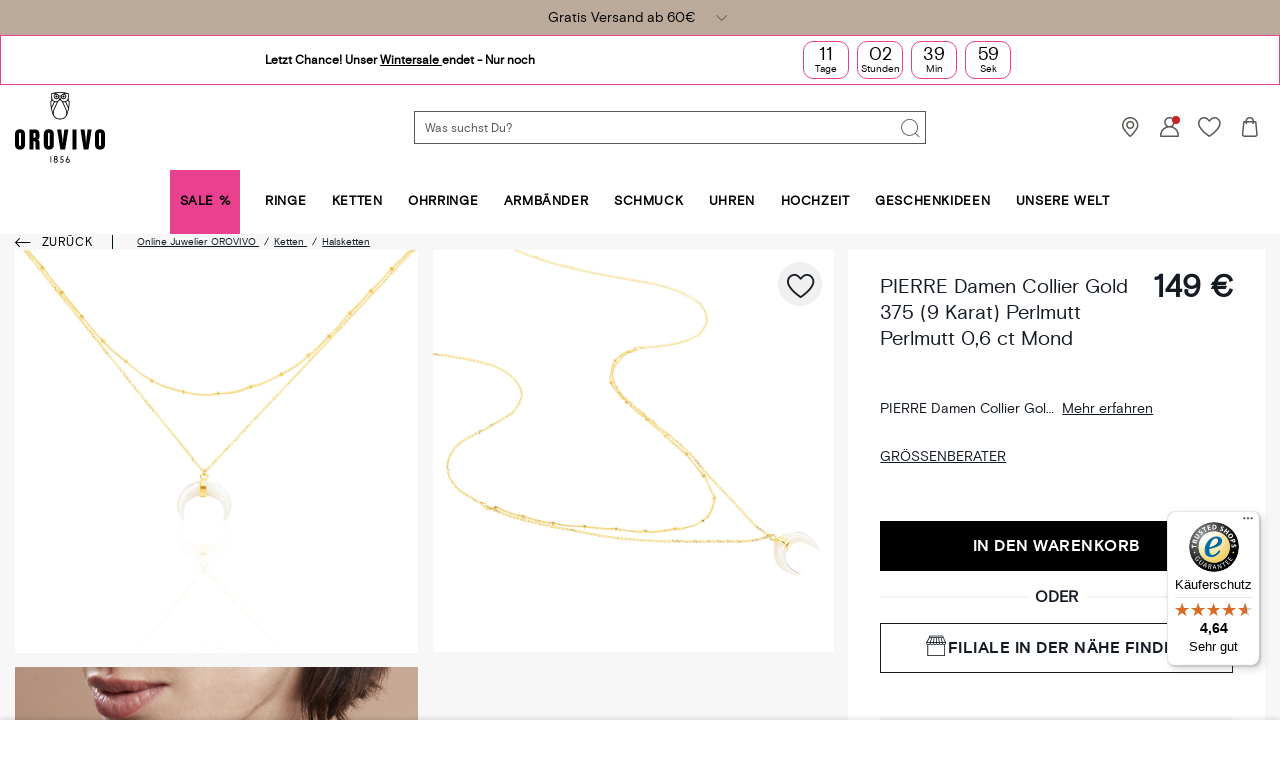

--- FILE ---
content_type: text/html;charset=UTF-8
request_url: https://www.orovivo.de/de_DE/p/pierre-damen-collier-gold-375-9-karat-perlmutt-perlmutt-06-ct-mond/13270016346R00.html
body_size: 44541
content:
<!DOCTYPE html>
<html lang="de">
<head>
<!--[if gt IE 9]><!-->


<script>
    if (!('IntersectionObserver' in window)) {
        var script = document.createElement('script');
        script.src = "/on/demandware.static/Sites-OV-COM-Site/-/de_DE/v1767352059421/js/intersectionObserver.js";
        document.getElementsByTagName('head')[0].appendChild(script);
    }
</script>
<script defer src="/on/demandware.static/Sites-OV-COM-Site/-/de_DE/v1767352059421/js/commons.js"></script>



    <script defer src="/on/demandware.static/Sites-OV-COM-Site/-/de_DE/v1767352059421/js/vuePdp.js"></script>


<script defer src="/on/demandware.static/Sites-OV-COM-Site/-/de_DE/v1767352059421/js/main.js"></script>



    <script defer src="/on/demandware.static/Sites-OV-COM-Site/-/de_DE/v1767352059421/js/netreviews.js"></script>

    <script defer src="/on/demandware.static/Sites-OV-COM-Site/-/de_DE/v1767352059421/js/productDetail.js"></script>

<!--<![endif]-->






<meta charset=UTF-8>

<meta http-equiv="x-ua-compatible" content="ie=edge">

<meta name="viewport" data-component="meta-viewport" id="meta-viewport" content="width=device-width, initial-scale=1.0, maximum-scale=1.0, minimum-scale=1.0, user-scalable=no">

    <title>PIERRE Damen Collier Gold 375 (9 Karat) Perlmutt Perlmutt 0,6 ct Mond</title>

    <meta name="description" content="ll➤ Entdecken Sie PIERRE Damen Collier Gold 375 (9 Karat) Perlmutt Perlmutt 0,6 ct Mond - 13270016346R00 in unserer Auswahl an Schmuckwaren OROVIVO."/>
    <meta name="keywords" content="OROVIVO"/>

    
    
        
            <meta property="og:type" content="product">
        
    
        
            <meta property="og:site_name" content="OROVIVO">
        
    
        
            <meta property="og:url" content="https://www.orovivo.de/de_DE/p/pierre-damen-collier-gold-375-9-karat-perlmutt-perlmutt-06-ct-mond/13270016346R00.html">
        
    




    
        <meta property="og:image" content="https://www.orovivo.de/dw/image/v2/BCQS_PRD/on/demandware.static/-/Sites-THOM_CATALOG/default/dw952ac39c/images/13270016346-master_OV.jpg?sw=1024&amp;sh=1024">
    



<link rel="icon" type="image/png" href="/on/demandware.static/Sites-OV-COM-Site/-/default/dw896e758f/images/favicons/favicon-196x196.png" sizes="196x196" />
<link rel="icon" type="image/png" href="/on/demandware.static/Sites-OV-COM-Site/-/default/dw6968081f/images/favicons/favicon-96x96.png" sizes="96x96" />
<link rel="icon" type="image/png" href="/on/demandware.static/Sites-OV-COM-Site/-/default/dwd0a05fe2/images/favicons/favicon-32x32.png" sizes="32x32" />
<link rel="icon" type="image/png" href="/on/demandware.static/Sites-OV-COM-Site/-/default/dw2bdb625b/images/favicons/favicon-16x16.png" sizes="16x16" />
<link rel="icon" type="image/png" href="/on/demandware.static/Sites-OV-COM-Site/-/default/dw49a8ed3f/images/favicons/favicon-128.png" sizes="128x128" />

<link rel="apple-touch-icon" href="/on/demandware.static/Sites-OV-COM-Site/-/default/dwd98419cf/images/favicons/favicon.png">
<link rel="apple-touch-icon" sizes="120x120" type="image/png"  href="/on/demandware.static/Sites-OV-COM-Site/-/default/dw30b2b66d/images/favicons/favicon-120x120.png">
<link rel="apple-touch-icon" sizes="152x152" type="image/png"  href="/on/demandware.static/Sites-OV-COM-Site/-/default/dw0d6343e3/images/favicons/favicon-152x152.png">
<link rel="apple-touch-icon" sizes="167x167" type="image/png"  href="/on/demandware.static/Sites-OV-COM-Site/-/default/dw72701650/images/favicons/favicon-167x167.png">
<link rel="apple-touch-icon" sizes="180x180" type="image/png"  href="/on/demandware.static/Sites-OV-COM-Site/-/default/dwb8317059/images/favicons/favicon-180x180.png">

<link rel="preconnect" href="https://www.google-analytics.com">




<link rel="preload" as="style" href="/on/demandware.static/Sites-OV-COM-Site/-/de_DE/v1767352059421/css/fonts.css" />
<link rel="stylesheet" href="/on/demandware.static/Sites-OV-COM-Site/-/de_DE/v1767352059421/css/fonts.css" media="print" onload="this.onload=null;this.media='all'" />

<noscript>
    <link rel="stylesheet" href="/on/demandware.static/Sites-OV-COM-Site/-/de_DE/v1767352059421/css/fonts.css" />
</noscript>


<link rel="stylesheet" href="/on/demandware.static/Sites-OV-COM-Site/-/de_DE/v1767352059421/css/global.css" />


<link rel="preload" href="/on/demandware.static/Sites-OV-COM-Site/-/de_DE/v1767352059421/fonts/icons.woff2?1" as="font" type="font/woff2" crossorigin/>


    <link rel="stylesheet" href="/on/demandware.static/Sites-OV-COM-Site/-/de_DE/v1767352059421/css/netreviews.css" />



    <meta name="google-site-verification" content="fMlTpbTy8l-E9ZlK9Qzk3Ey2Sv-loGQd3Frsvn-VLgQ" />








<script>
  window.didomiConfig = {
    app: {
      logoUrl: '/on/demandware.static/Sites-OV-COM-Site/-/default/dw43003007/images/logo.svg'
    }
  };
</script>
<script type="text/javascript">(function(){(function(e){var r=document.createElement("link");r.rel="preconnect";r.as="script";var t=document.createElement("link");t.rel="dns-prefetch";t.as="script";var n=document.createElement("script");n.id="spcloader";n.type="text/javascript";n["async"]=true;n.charset="utf-8";var o="https://sdk.privacy-center.org/"+e+"/loader.js?target="+document.location.hostname;if(window.didomiConfig&&window.didomiConfig.user){var i=window.didomiConfig.user;var a=i.country;var c=i.region;if(a){o=o+"&country="+a;if(c){o=o+"&region="+c}}}r.href="https://sdk.privacy-center.org/";t.href="https://sdk.privacy-center.org/";n.src=o;var d=document.getElementsByTagName("script")[0];d.parentNode.insertBefore(r,d);d.parentNode.insertBefore(t,d);d.parentNode.insertBefore(n,d)})("0c8a1006-036f-40c4-be15-1d56562b12a8")})();</script>



    
    
    <script type="text/javascript" src="https://try.abtasty.com/89f8e897af11c0cbb23965fc7031c471.js" ></script>


    
        <script type="application/ld+json">
            {"@context":"http://schema.org","@type":"Product","name":"PIERRE Damen Collier Gold 375 (9 Karat) Perlmutt Perlmutt 0,6 ct Mond","image":"https://www.orovivo.de/dw/image/v2/BCQS_PRD/on/demandware.static/-/Sites-THOM_CATALOG/default/dw952ac39c/images/13270016346-master_OV.jpg?sw=1024&sh=1024","description":"PIERRE Damen Collier Gold 375 (9 Karat) Perlmutt Perlmutt 0,6 ct Mond Schliff: Rund Kettenart: Ankerkette L 42 cm Verschlussart: Federring","brand":"Oro Vivo","sku":"13270016346R00","offers":{"@type":"Offer","priceCurrency":"EUR","price":149,"availability":"http://schema.org/InStock","itemCondition":"http://schema.org/NewCondition"}}
        </script>
    
        <script type="application/ld+json">
            {"@context":"http://schema.org","@type":"BreadcrumbList","itemListElement":[{"@type":"ListItem","position":1,"item":{"@id":"https://www.orovivo.de/de_DE/","name":"Online Juwelier OROVIVO"}},{"@type":"ListItem","position":2,"item":{"@id":"https://www.orovivo.de/de_DE/c/ketten/","name":"Ketten"}},{"@type":"ListItem","position":3,"item":{"@id":"https://www.orovivo.de/de_DE/c/ketten/kettenart/halsketten/","name":"Halsketten"}}]}
        </script>
    






    <script>
        window.gtm = {"ga4Tag":{"event":"page_view","page_type":"pdp","virtual":false,"review":false,"medias":"p2|m1","variant":false,"variant_type":null},"main":{"site":"Germany","locale":"de","breadCrumb":"Online Juwelier OROVIVO|Ketten|Halsketten","contentType":"product detail page","review":false,"medias":"p2|m1","variant":false,"variant_type":null,"thomsell_population":"languette","thomsell_interaction":false},"enabled":true,"id":"GTM-WZ9F4KF","debug":false,"currencyCode":"EUR"}
        var gtmMainTag = gtmMainTag || {};
        gtmMainTag = Object.assign(gtmMainTag, {"site":"Germany","locale":"de","breadCrumb":"Online Juwelier OROVIVO|Ketten|Halsketten","contentType":"product detail page","review":false,"medias":"p2|m1","variant":false,"variant_type":null,"thomsell_population":"languette","thomsell_interaction":false});
    </script>

    
    <script>
        var gtmMainTag = gtmMainTag || {};
        gtmMainTag = Object.assign(gtmMainTag, {"userId":"","clientId":"","email":null,"connexionStatus":"unlogged","favorite_store":"false","clientStatus":""} );

        window.gtm = window.gtm || {};
        window.gtm = Object.assign(window.gtm, {"userId":"","clientId":"","email":null,"connexionStatus":"unlogged","favorite_store":"false","clientStatus":""} );
        window.gtm.ga4Tag = Object.assign(window.gtm.ga4Tag, {"login_status":false,"user_id":""} );
        window.thomsellAmbassador = false;
    </script>



    <script>
        var dataLayer = dataLayer || [];
        dataLayer.push(gtmMainTag);
    </script>

    <!-- Object.assign polyfill -->
    <script>
    // polyFill for Object.assign (src: https://developer.mozilla.org/en-US/docs/Web/JavaScript/Reference/Global_Objects/Object/assign) 
    if (typeof Object.assign !== 'function') {
        // Must be writable: true, enumerable: false, configurable: true
        Object.defineProperty(Object, "assign", {
            value: function assign(target, varArgs) { // .length of function is 2
                'use strict';
                if (target === null || target === undefined) {
                    throw new TypeError('Cannot convert undefined or null to object');
                }
                var to = Object(target);
                for (var index = 1; index < arguments.length; index++) {
                    var nextSource = arguments[index];

                    if (nextSource !== null && nextSource !== undefined) { 
                        for (var nextKey in nextSource) {
                            // Avoid bugs when hasOwnProperty is shadowed
                            if (Object.prototype.hasOwnProperty.call(nextSource, nextKey)) {
                                to[nextKey] = nextSource[nextKey];
                            }
                        }
                    }
                }
                return to;
            },
            writable: true,
            configurable: true
        });
    }
</script>

    <!-- Google Tag Manager -->
    <script>
        if(!window.thomsellAmbassador) {
            (function(w,d,s,l,i){w[l]=w[l]||[];w[l].push({'gtm.start':
            new Date().getTime(),event:'gtm.js'});var f=d.getElementsByTagName(s)[0],
            j=d.createElement(s),dl=l!='dataLayer'?'&l='+l:'';j.async=true;j.src=
            'https://www.googletagmanager.com/gtm.js?id='+i+dl;f.parentNode.insertBefore(j,f);
            })(window,document,'script','dataLayer','GTM-WZ9F4KF');
        }
    </script>
    <!-- End Google Tag Manager -->

    <script>
        var dataLayer = dataLayer || [];
        dataLayer.push(window.gtm.ga4Tag);
    </script>

    
<script>
    window.gtmUtils = {
        /**
         * Simple object check.
         * @param item
         * @returns {boolean}
         */
        isObject: function (item) {
            return (item && typeof item === 'object' && !Array.isArray(item));
        },

        /**
         * Deep merge two objects.
         * @param target
         * @param ...sources
         */
        mergeDeep: function (target) {
            if (arguments.length <= 1) return target;

            const currentArgs = arguments;
            let sources = Object.keys(currentArgs).map(function (key) {
                return  currentArgs[key];
            });

            // Remove first argument
            sources.shift();

            // Get the sources
            const source = sources.shift();

            if (window.gtmUtils.isObject(target) && window.gtmUtils.isObject(source)) {
                for (var key in source) {
                    var obj = {};
                    
                    if (window.gtmUtils.isObject(source[key])) {
                        obj[key] = {};
                        if (!target[key]) Object.assign(target, obj);
                        window.gtmUtils.mergeDeep(target[key], source[key]);
                    } else {
                        obj[key] = source[key];
                        Object.assign(target, obj);
                    }
                }
            }

            return window.gtmUtils.mergeDeep.apply(this, [target].concat(sources));
        }
    };

</script>

    
    <script>
        window.dataLayerInfo = window.dataLayerInfo || {};
        window.dataLayerInfo = window.gtmUtils.mergeDeep(window.dataLayerInfo, {"ga4Products":{"13270016346R00":{"item_brand":"OROVIVO","item_category":"gold","item_category2":"Hals","item_category3":"Collier","item_category4":"Perlmutt","item_category5":"Mond","item_titration":"375/1000","item_product_line":"","item_id":"13270016346R00","item_name":"PIERRE Damen Collier Gold 375 (9 Karat) Perlmutt Perlmutt 0,6 ct Mond","item_variant":"noVariant","item_engraving":"notAvailable","item_add_on":"notAvailable","add_on_value":"","add_on_quantity":0,"pid_master":"M_13270016346R00","stock":56,"discount":0,"price":149}}});
    </script>






    <link rel="canonical" href='https://www.orovivo.de/de_DE/p/pierre-damen-collier-gold-375-9-karat-perlmutt-perlmutt-06-ct-mond/13270016346R00.html' />


    




    <div class="u-hidden" 
        data-t2s-parameters="{&quot;eN&quot;:&quot;view&quot;,&quot;cID&quot;:&quot;WGJNF05B7P7BTI&quot;,&quot;pID&quot;:&quot;1200&quot;,&quot;uEM&quot;:&quot;&quot;,&quot;uID&quot;:&quot;&quot;,&quot;bP&quot;:&quot;&quot;,&quot;lang&quot;:&quot;de_DE&quot;,&quot;setID&quot;:&quot;&quot;,&quot;wl&quot;:&quot;&quot;,&quot;bS&quot;:&quot;&quot;,&quot;oID&quot;:&quot;&quot;,&quot;priceL&quot;:&quot;&quot;,&quot;q&quot;:&quot;&quot;,&quot;aID&quot;:&quot;&quot;,&quot;pageNbr&quot;:&quot;&quot;,&quot;qTE&quot;:&quot;&quot;,&quot;iID&quot;:&quot;13270016346R00&quot;,&quot;hasRankOption&quot;:true}" 
        data-t2s-reco-url="/on/demandware.store/Sites-OV-COM-Site/de_DE/T2S-Recommendations"
        data-t2s-rank-url="/on/demandware.store/Sites-OV-COM-Site/de_DE/T2S-SetSession"
        data-t2s-bundle-url="/on/demandware.store/Sites-OV-COM-Site/de_DE/T2S-Bundle"
    >
    </div>

    <script type="application/javascript">
        window.T2S_CONFIGURATION = {
            RANKING_OPTION_ENABLED: true,
            TRACKING_OPTION_ENABLED: true,
            RECOMMENDATIONS_OPTION_ENABLED: true,
        };
    </script>




    <div class='popin_newsletter'
        data-component="newsletterModalData"
        data-url="https://www.orovivo.de/on/demandware.store/Sites-OV-COM-Site/de_DE/Newsletter-Modal"
        data-mobile="true"
        data-desktop="true"
        data-min-time="50"
        data-max-time="20"
        data-time-before-reopen="24"
        data-hide-for-thomsell-users="true"
    >
    </div>


    <style>
        .smartContainer .ql-size-small {
            font-size: 14px;
            @media (min-width: 768px) {
                font-size: 14px;
            }
        }
        .smartContainer .ql-size-medium {
            font-size: 15px;
            @media (min-width: 768px) {
                font-size: 15px;
            }
        }
        .smartContainer .ql-size-large {
            font-size: 18px;
            @media (min-width: 768px) {
                font-size: 18px;
            }
        }
        .smartContainer .ql-size-huge {
            font-size: 24px;
            @media (min-width: 768px) {
                font-size: 24px;
            }
        }
    </style>



    <style>
        
            .stickerDiscountCustom10 {
                background-color: #E94190!important;
                color: #DDDDDD!important;
            }
        
            .stickerDiscountCustom20 {
                background-color: #E94190!important;
                color: #DDDDDD!important;
            }
        
            .stickerDiscountCustom30 {
                background-color: #E94190!important;
                color: #DDDDDD!important;
            }
        
            .stickerDiscountCustom40 {
                background-color: #E94190!important;
                color: #DDDDDD!important;
            }
        
            .stickerDiscountCustom50 {
                background-color: #E94190!important;
                color: #DDDDDD!important;
            }
        
            .stickerDiscountCustom55 {
                background-color: #E94190!important;
                color: #DDDDDD!important;
            }
        
            .stickerDiscountCustom60 {
                background-color: #E94190!important;
                color: #DDDDDD!important;
            }
        
    </style>




<script type="text/javascript">//<!--
/* <![CDATA[ (head-active_data.js) */
var dw = (window.dw || {});
dw.ac = {
    _analytics: null,
    _events: [],
    _category: "",
    _searchData: "",
    _anact: "",
    _anact_nohit_tag: "",
    _analytics_enabled: "true",
    _timeZone: "Europe/Paris",
    _capture: function(configs) {
        if (Object.prototype.toString.call(configs) === "[object Array]") {
            configs.forEach(captureObject);
            return;
        }
        dw.ac._events.push(configs);
    },
	capture: function() { 
		dw.ac._capture(arguments);
		// send to CQ as well:
		if (window.CQuotient) {
			window.CQuotient.trackEventsFromAC(arguments);
		}
	},
    EV_PRD_SEARCHHIT: "searchhit",
    EV_PRD_DETAIL: "detail",
    EV_PRD_RECOMMENDATION: "recommendation",
    EV_PRD_SETPRODUCT: "setproduct",
    applyContext: function(context) {
        if (typeof context === "object" && context.hasOwnProperty("category")) {
        	dw.ac._category = context.category;
        }
        if (typeof context === "object" && context.hasOwnProperty("searchData")) {
        	dw.ac._searchData = context.searchData;
        }
    },
    setDWAnalytics: function(analytics) {
        dw.ac._analytics = analytics;
    },
    eventsIsEmpty: function() {
        return 0 == dw.ac._events.length;
    }
};
/* ]]> */
// -->
</script>
<script type="text/javascript">//<!--
/* <![CDATA[ (head-cquotient.js) */
var CQuotient = window.CQuotient = {};
CQuotient.clientId = 'bcqs-OV-COM';
CQuotient.realm = 'BCQS';
CQuotient.siteId = 'OV-COM';
CQuotient.instanceType = 'prd';
CQuotient.locale = 'de_DE';
CQuotient.fbPixelId = '__UNKNOWN__';
CQuotient.activities = [];
CQuotient.cqcid='';
CQuotient.cquid='';
CQuotient.cqeid='';
CQuotient.cqlid='';
CQuotient.apiHost='api.cquotient.com';
/* Turn this on to test against Staging Einstein */
/* CQuotient.useTest= true; */
CQuotient.useTest = ('true' === 'false');
CQuotient.initFromCookies = function () {
	var ca = document.cookie.split(';');
	for(var i=0;i < ca.length;i++) {
	  var c = ca[i];
	  while (c.charAt(0)==' ') c = c.substring(1,c.length);
	  if (c.indexOf('cqcid=') == 0) {
		CQuotient.cqcid=c.substring('cqcid='.length,c.length);
	  } else if (c.indexOf('cquid=') == 0) {
		  var value = c.substring('cquid='.length,c.length);
		  if (value) {
		  	var split_value = value.split("|", 3);
		  	if (split_value.length > 0) {
			  CQuotient.cquid=split_value[0];
		  	}
		  	if (split_value.length > 1) {
			  CQuotient.cqeid=split_value[1];
		  	}
		  	if (split_value.length > 2) {
			  CQuotient.cqlid=split_value[2];
		  	}
		  }
	  }
	}
}
CQuotient.getCQCookieId = function () {
	if(window.CQuotient.cqcid == '')
		window.CQuotient.initFromCookies();
	return window.CQuotient.cqcid;
};
CQuotient.getCQUserId = function () {
	if(window.CQuotient.cquid == '')
		window.CQuotient.initFromCookies();
	return window.CQuotient.cquid;
};
CQuotient.getCQHashedEmail = function () {
	if(window.CQuotient.cqeid == '')
		window.CQuotient.initFromCookies();
	return window.CQuotient.cqeid;
};
CQuotient.getCQHashedLogin = function () {
	if(window.CQuotient.cqlid == '')
		window.CQuotient.initFromCookies();
	return window.CQuotient.cqlid;
};
CQuotient.trackEventsFromAC = function (/* Object or Array */ events) {
try {
	if (Object.prototype.toString.call(events) === "[object Array]") {
		events.forEach(_trackASingleCQEvent);
	} else {
		CQuotient._trackASingleCQEvent(events);
	}
} catch(err) {}
};
CQuotient._trackASingleCQEvent = function ( /* Object */ event) {
	if (event && event.id) {
		if (event.type === dw.ac.EV_PRD_DETAIL) {
			CQuotient.trackViewProduct( {id:'', alt_id: event.id, type: 'raw_sku'} );
		} // not handling the other dw.ac.* events currently
	}
};
CQuotient.trackViewProduct = function(/* Object */ cqParamData){
	var cq_params = {};
	cq_params.cookieId = CQuotient.getCQCookieId();
	cq_params.userId = CQuotient.getCQUserId();
	cq_params.emailId = CQuotient.getCQHashedEmail();
	cq_params.loginId = CQuotient.getCQHashedLogin();
	cq_params.product = cqParamData.product;
	cq_params.realm = cqParamData.realm;
	cq_params.siteId = cqParamData.siteId;
	cq_params.instanceType = cqParamData.instanceType;
	cq_params.locale = CQuotient.locale;
	
	if(CQuotient.sendActivity) {
		CQuotient.sendActivity(CQuotient.clientId, 'viewProduct', cq_params);
	} else {
		CQuotient.activities.push({activityType: 'viewProduct', parameters: cq_params});
	}
};
/* ]]> */
// -->
</script>

</head>
<body   data-gtm-page-origin="Product-Show">


<div class="product page " data-action="Product-Show" data-querystring="pid=13270016346R00">

<div class="l-scrolltop" data-component="scrollTop">
    <i class="icon-backtop c-scrolltop__icon"></i>
</div>
<div class="l-banners" data-component="banners">
    
    
	 


	

    
































    
    
    
    
    
    
    
    
    
    
    

    
    
    <div class="c-hbanner slot-summer-banner" 
        data-component="headerBanner" 
        data-slot-id="summer-banner"
        
        >
        
            <script>
                window.summerBannerCallout = `<p><strong>Versandkostenfrei ab 60&euro;</strong></p>

<p>Deine Bestellung bei OROVIVO lohnt sich immer: Ab einem Einkaufswert von 60 Euro ist der Versand innerhalb Deutschlands f&uuml;r Dich kostenlos (Express-Lieferung ausgeschlossen).</p>

<hr />
<p><strong>Click &amp; Collect</strong></p>

<p>Click &amp; Collect ist die clevere Art des Onlineshoppings: Bestelle Deine Wunschprodukte im OROVIVO Onlineshop und hole Dein&nbsp;Paket in einer unserer&nbsp;Filialen ab.</p>

<hr />
<p><strong>30 Tage R&uuml;ckgabefrist</strong></p>

<p>&Uuml;berzeuge Dich in Ruhe von der OROVIVO Qualit&auml;t. Bei uns hast Du 30 Tage nach Versand Zeit, das Produkt zur&uuml;ckzugeben.</p>

<hr />
<p><strong>Empfehlungsprogramm</strong></p>

<p>Wenn Du einen Freund oder eine Freundin einl&auml;dst, sich auf unserer Website zu registrieren oder einzuloggen, erh&auml;lt dieser oder diese sofort einen Rabatt von 10&euro; bei einem Mindesteinkauf von 70&euro;.</p>

<p><a href="https://www.orovivo.de/on/demandware.store/Sites-OV-COM-Site/de_DE/Search-ShowContent?fdid=referralprogramm&amp;situation=summerbanner">Mehr erfahren</a></p>`
            </script>
        
        <div class="header_carousel swiper-container" data-component="carousel" data-slider-custom="carousel" style="height: 35px;" data-extend-options='
            {
                "autoplay": {&quot;delay&quot;: 2000},
                "speed": 300.0,
                "direction": "horizontal",
                "setWrapperSize": true,
                "effect": "fade",
                "fadeEffect": {
                    "crossFade": true
                },
                "spaceBetween": 0
            }'
        >
            <div class="c-category-tiles__row swiper-wrapper" data-ui="carouselMain">
                
                    
                    
                        <div 
                            class="c-hbanner__content swiper-slide" 
                            style="background-color:#e94190; color: ; height: 35px;"
                            data-action="hbanner-content"
                            
                        >
                            

                            <div class="callout-container is-cursor-pointer" data-action="load-calloutMsg">
                                

                                    <span style="color: #000000;">Winter-Sale: Jetzt bis zu 50% auf ausgewählte <a href="https://www.orovivo.de/de_DE/c/sale/" style="color: #000000;">Artikel</a> sichern!</span>
                                    <span class="icon-chevron-bottom "></span>
                                
                            </div>

                        </div>
                    
                
                    
                    
                        <div 
                            class="c-hbanner__content swiper-slide" 
                            style="background-color:#BBAA99; color: ; height: 35px;"
                            data-action="hbanner-content"
                            
                        >
                            

                            <div class="callout-container is-cursor-pointer" data-action="load-calloutMsg">
                                

                                    <span style="color: #000000;">Gratis Versand ab 60€</span>
                                    <span class="icon-chevron-bottom "></span>
                                
                            </div>

                        </div>
                    
                
                    
                    
                        <div 
                            class="c-hbanner__content swiper-slide" 
                            style="background-color:#BBAA99; color: ; height: 35px;"
                            data-action="hbanner-content"
                            
                        >
                            

                            <div class="callout-container is-cursor-pointer" data-action="load-calloutMsg">
                                

                                    <span style="color: #000000">1-3 Tage Lieferung mit DHL GoGreen</span>
                                    <span class="icon-chevron-bottom "></span>
                                
                            </div>

                        </div>
                    
                
                    
                    
                        <div 
                            class="c-hbanner__content swiper-slide" 
                            style="background-color:#ffffff; color: #000000; height: 35px;"
                            data-action="hbanner-content"
                            
                        >
                            

                            <div class="callout-container is-cursor-pointer" data-action="load-calloutMsg">
                                

                                    <div data-contentasset="trusted-shops-banner" class="hbanner-grid hbanner-grid-style"  style="background-color: #ffffff;">
    <div class="hbanner-col">
        
    <img class="l-logo" src="https://www.orovivo.de/on/demandware.static/Sites-OV-COM-Site/-/default/dwd50b7b86/images/trustedShop.png" alt="trustedShop_logo"/>
    <span>
        Trusted Shops : 
        <strong>4,64 / 5</strong>
        bei Trusted Shops
    </span>

    </div>
 </div>
                                    <span class="icon-chevron-bottom "></span>
                                
                            </div>

                        </div>
                    
                
            </div>
            
                <div class="c-hbanner__controls">
                    <span class="icon-play-btn u-hidden" data-action="playBanner"></span>
                    <span class="icon-pause" data-action="pauseBanner"></span>
                </div>
            
            
        </div>
    </div>
 
	


    
	 


	
    
    <div>
    
        
        
        
            <div >
                
                    




    
    <div>
        <div class="widget"><div renderParameters="{&quot;slotID&quot;:&quot;header-banner-2&quot;,&quot;isEinsteinRecoEnable&quot;:true}">


































<style>
    [id='864d24374396566826e122dba6'].countdown {background-color:#ffffff;border: 1px solid #e94190;}
    [id='864d24374396566826e122dba6'].countdown .timer-container .o-timer {background-color:#ffffff;color:#000000;border: 1px solid #e94190;}
    [id='864d24374396566826e122dba6'].countdown-close span {color:#000000;}
</style>

<div class="widget-countdown">
    

    <div id="864d24374396566826e122dba6" class="countdown" data-component="countdown">
        <div class="countdown-close" data-component="closeCountDown">
            <span class="icon-close"></span>
        </div>
        <div class="countdown-content alignRight-true isCentered-true countDownDisable-false">
            <div class="countdown-text-area">
                

    
    
        <a  class="countdown-link widget-seoLink"   href='https://www.orovivo.de/de_DE/c/sale/'>
    

                
                    <p class="countdown-text u-hidden-mobile"><strong style="color: rgb(0, 0, 0);">Letzt Chance! Unser </strong><a href="https://www.orovivo.de/de_DE/c/sale/" target="_blank" rel="noopener noreferrer" data-link-type="external" data-link-label="Wintersale" style="color: rgb(0, 0, 0);"><strong>Wintersale </strong></a><strong style="color: rgb(0, 0, 0);">endet - Nur noch </strong></p>
                    <p class="countdown-text u-hidden-desktop"><strong style="color: rgb(0, 0, 0);">Letzt Chance! Unser Winter</strong><a href="https://www.orovivo.de/de_DE/c/sale/" target="_self" data-link-type="category" data-link-label="Sale" data-category-id="23145" data-category-catalog-id="storefront-OV" style="color: rgb(0, 0, 0);"><strong>sale </strong></a><strong style="color: rgb(0, 0, 0);">endet - Nur noch</strong></p>
                
                
    
        </a>
    

            </div>
            
                <div class="countdown-container timer-container active "
                        data-component="countdownContainer"
                        data-days="01/02/2026"
                        data-time="00:00"
                        data-timer="1.7699004E12">
                    
                        <div class="o-timer o-timer-days">
                            <span class="timer-numbers days"></span>
                            <p class="timer-text text-days">Tage</p>
                        </div>
                    
                    <div class="o-timer o-timer-hours">
                        <span class="timer-numbers hours"></span>
                        <p class="timer-text text-hours">Stunden</p>
                    </div>
                    <div class="o-timer o-timer-min">
                        <span class="timer-numbers minutes"></span>
                        <p class="timer-text text-min">Min</p>
                    </div>
                    
                        <div class="o-timer o-timer-sec">
                            <span class="timer-numbers seconds"></span>
                            <p class="timer-text text-sec">Sek</p>
                        </div>
                    
                </div>
            
        </div>
    </div>
</div>

<script>
    window.countDown = {
        properties: {
            day : "Tag",
            days : "Tage",
            hour : "Stunde",
            hours : "Stunden",
        }
    }
</script>


</div></div>
    </div>
    



                
            </div>
        
    
    </div>
 
	
        <div class="c-login u-hidden-mobile u-hidden-desktop" style="background:null;" data-ui="loginBanner">
        <div class="c-login__wrapper">
            <span data-transientData="{&quot;suggestRedirection&quot;:false,&quot;localeId&quot;:&quot;de_DE&quot;,&quot;wishlistLength&quot;:0,&quot;wishlistPidsArray&quot;:[],&quot;wishlistPidsMasterObj&quot;:[],&quot;customer&quot;:{&quot;logged&quot;:false,&quot;registered&quot;:false,&quot;customerNo&quot;:null,&quot;isNewsletterSubscriber&quot;:null,&quot;preferredStore&quot;:{&quot;store&quot;:null,&quot;actionUrl&quot;:&quot;https://www.orovivo.de/de_DE/Unsere-Filialen/&quot;},&quot;isRecentlyRegisteredCustomer&quot;:false},&quot;basket&quot;:[],&quot;isEinsteinParticipant&quot;:true,&quot;isDYParticipant&quot;:false,&quot;abTest&quot;:{&quot;ID&quot;:&quot;&quot;,&quot;segment&quot;:&quot;&quot;,&quot;active&quot;:false},&quot;csrf&quot;:{&quot;name&quot;:&quot;csrf_token&quot;,&quot;token&quot;:&quot;z2Xvj3JMov2oWkMd4CqM5aKT2NffLY_RxmRIoIrBkR9n3KHAamHy6J4ClEwPzuFAx-ygMRgKxwO8C8ES9sD83LGyMCFDLVRhXnBaFHppzy2qD53SCy02LUDxlE-C16OP3hus3bNJOFmVilS4WJslxCMJN7yn6Rxk1Sx3lxvhDn9JGvOnDnQ=&quot;}}"></span>
            
                
                    
                    
	 


	
<div class="c-htmlslot__container">
	
		
		<div>
			
				<div class="fidelity-message-banner"><span></span></div>
			
		</div>
	
</div>
 
	
                
            
        </div>
    </div>
    
        
        
    
    
<script type="application/javascript">
    window.T2S_CONFIGURATION_RANK = {
        CURRENT_RANKING: "null"
    }
</script>

    


</div>
<header class="l-header   " data-component="header">
    <div class="l-header__container">
        <div class="l-header__wrapper" data-component="header-nav">
            <div class="l-logo c-header__logo">
                
                
                <a href="/de_DE/" class="c-header__logo-link">
                    
                    
                        <img class="l-logo l-logo--white" src="/on/demandware.static/Sites-OV-COM-Site/-/default/dw43003007/images/logo.svg" alt="OROVIVO" />
                    
                </a>
            </div>
            <div class="c-header__content">
                <div class="c-header__item c-btn__burger" data-action="toggleMobileNav">
                    <div class="c-btn__burgericon">
                        <span></span>
                        <span></span>
                        <span></span>
                    </div>
                </div>
                


<style>
@media (min-width: 1280px) {
    .immersive-on .l-header--immersive .l-header__wrapper .c-header__search .c-searchheader {
        background: null;
    }
}
</style>

<div class="c-header__item c-header__search">
    <div class="c-searchheader">
        <input class="c-searchheader__input" type="text"
            placeholder="Was suchst Du?"
            data-dynamicsearch-url="/on/demandware.store/Sites-OV-COM-Site/de_DE/DynamicSearch-Fetch"
            data-dynamicsearchpreview-url="/on/demandware.store/Sites-OV-COM-Site/de_DE/DynamicSearchPreview-Fetch"
            data-search-url="/de_DE/Suchergebnisse/"
            data-min-term-length="3.0"
            data-debounce-timer-ondynamicsearch="500"
            data-debounce-timer-onpreviewsearchajax="200"
            data-delay-loading-animation="750"
            autocomplete="off"
            value="" />
        <input type="hidden" value="de_DE" name="lang" />

        <button class="c-searchheader__btn">
            <i class="icon-search c-header__icon" aria-hidden="true"></i>
        </button>
    </div>

</div>
                

    <style>
        .u-visible-ios {
            display: none;
        }
    </style>


<div class="c-header__item c-storeheader u-hidden-mobile" data-component="header-favorite-store-block">
    <a href="/de_DE/Unsere-Filialen/" class="c-header__link c-header__favorite-store-link"  data-component="header-favorite-store-link">
        <span class="c-storeheader__name c-storeheader__name--hide" data-component="header-favorite-store-name">
        </span>
        <i class="icon-shop c-header__icon" data-component="header-favorite-store-icon" aria-hidden="true"></i>
        <span class="u-hidden" 
            data-component="store-messages-holder" 
            data-opened-text="<i class='c-store-opened'></i> GE&Ouml;FFNET &ndash; heute bis" 
            data-closed-text="<i class='c-store-closed'></i> GESCHLOSSEN &ndash; &ouml;ffnet morgen um" 
            data-closed-yet-text="<i class='c-store-closed'></i> GESCHLOSSEN &ndash; &ouml;ffnet heute um" 
            data-closed-day-1="<i class='c-store-closed'></i> GESCHLOSSEN &ndash; &ouml;ffnet Montag um" 
            data-closed-day-2="<i class='c-store-closed'></i> GESCHLOSSEN &ndash; &ouml;ffnet Dienstag um" 
            data-closed-day-3="<i class='c-store-closed'></i> GESCHLOSSEN &ndash; &ouml;ffnet Mittwoch um" 
            data-closed-day-4="<i class='c-store-closed'></i> GESCHLOSSEN &ndash; &ouml;ffnet Donnerstag um" 
            data-closed-day-5="<i class='c-store-closed'></i> GESCHLOSSEN &ndash; &ouml;ffnet Freitag um" 
            data-closed-day-6="<i class='c-store-closed'></i> GESCHLOSSEN &ndash; &ouml;ffnet Samstag um" 
            data-closed-day-7="<i class='c-store-closed'></i> GESCHLOSSEN &ndash; &ouml;ffnet Sonntag um"
        ></span>
    </a>
</div>



<div class="c-header__item c-header__myAccount logged--out" data-action-url="https://www.orovivo.de/on/demandware.store/Sites-OV-COM-Site/de_DE/Header-MyAccountPopin" data-component="myAccount-show">
    
        <span data-component="myAccountPopinCta" class="c-header__link" data-gtm-header-click data-name="My account">
            <i class="icon-person c-header__icon"></i>
        </span>
    
    <span class="headerNotification">
        <i class="icon-notification headerNotification-icon"></i>
    </span>
    <div class="myAccountPopin" data-component="myAccountPopin"></div>
</div>

<div class="c-header__item c-header__wishlist">
    <a href="https://www.orovivo.de/de_DE/Meine-Wunschliste/" class="c-header__link">
        <span data-component="wishlistSize-target" class="headerNotification"></span>
        <i class="icon-wishlist c-header__icon" aria-hidden="true"></i>
    </a>
</div>

<div class="c-header__item c-minicart__link" data-action-url="https://www.orovivo.de/on/demandware.store/Sites-OV-COM-Site/de_DE/Cart-MiniCartShow" data-component="minicart-show">
    <a class="c-header__link" href="https://www.orovivo.de/de_DE/Bestellung/Mein-Warenkorb/" title="View Cart" data-gtm-header-click data-name="Cart">
        <i class="icon-shoppingbag c-header__icon"></i>
        <span data-component="minicart-counter" class="headerNotification headerNotification--visible">
            
        </span>
    </a>
    <div class="c-minicart" data-component="popover"></div>
</div>
            </div>
        </div>
    </div>
    <!-- layer login or register poppin -->
    

    <div id="c-popin-loginOrRegister"  data-url="/on/demandware.store/Sites-OV-COM-Site/de_DE/Account-loginOrRegisterPopin"></div>


    
    <div id="browserCredentials"
        data-component="browser-credentials"
        data-url="https://www.orovivo.de/on/demandware.store/Sites-OV-COM-Site/de_DE/Login-BrowserCredentialsLogin">
    </div>

    
    
    <nav class="l-navigation" data-navigation-mobile="mobilePanel" data-ui="mobileNavWrapper" data-component="mobileNavWrapper">
    <div class="c-nav">
        
	 

	
        <ul class="c-nav__list">

            
            <div class="burger-content">
                
	 

	
            </div>

            
                
                    
                
                    
                        <li class="c-nav__item " data-action="toggleOverlay">
                            <a 
                                href="/de_DE/c/sale/"
                                id="23145"
                                data-action="toggleDropdown"
                                class="c-nav__link"
                                data-gtm-navigation
                                
                            >
                                
                                    <span style="color:#000000;"><span style="background-color:#e94190;">&nbsp; SALE %&nbsp;&nbsp;</span></span>
                                
                            </a>
                            
                            
                            































<div class="c-nav__dropdown" data-navigation-mobile="mobilePanel" data-ui="DropdownNav">
    <div class="c-subnavigation">
        
            <div class="c-subdropdown__back" data-action="backNavigation">
                <div class="c-subdropdown__back__previous-category"></div>
                <div class="c-subdropdown__back__current-category">
                    Sale
                </div>
            </div>

            
            
                
                    <div class="c-subdropdown__item c-subdropdown__item--first">
                        
                            <span 
                                
                                id="23146"
                                class="c-subdropdown__title"
                                data-action="toggleDropdown"
                                data-gtm-navigation>
                                Produktart
                            </span>
                        

                        
                        
                            <div class="c-subdropdown__content" data-navigation-mobile="mobilePanel" data-ui="DropdownNav">
    <ul class="c-subdropdown__list">
        <div class="c-subdropdown__back" data-action="backNavigation">
            <div class="c-subdropdown__back__previous-category">
                <span class="u-hidden-st">Sale</span>
            </div>
            <div class="c-subdropdown__back__current-category">
                Produktart
            </div>
        </div>
        <div class="c-subdropdown__subCategories-category">
            
                
                    <li class="c-nav__subItem">
                        
                            <span 
                                data-seo-href="https://www.orovivo.de/de_DE/c/sale/?prefn1=THOM-typologie&amp;prefv1=Ring"
                                class="c-subdropdown__link"
                                data-gtm-navigation
                                
                            >
                                
                                    <div>
                                        Ringe
                                    </div>
                                
                            </span>
                        
                    </li>
                
                
            
                
                    <li class="c-nav__subItem">
                        
                            <span 
                                data-seo-href="https://www.orovivo.de/de_DE/c/sale/?prefn1=THOM-typologie&amp;prefv1=Kette"
                                class="c-subdropdown__link"
                                data-gtm-navigation
                                
                            >
                                
                                    <div>
                                        Ketten
                                    </div>
                                
                            </span>
                        
                    </li>
                
                
            
                
                    <li class="c-nav__subItem">
                        
                            <span 
                                data-seo-href="https://www.orovivo.de/de_DE/c/sale/?prefn1=THOM-typologie&amp;prefv1=Ohrringe"
                                class="c-subdropdown__link"
                                data-gtm-navigation
                                
                            >
                                
                                    <div>
                                        Ohrringe
                                    </div>
                                
                            </span>
                        
                    </li>
                
                
            
                
                    <li class="c-nav__subItem">
                        
                            <span 
                                data-seo-href="https://www.orovivo.de/de_DE/c/sale/?prefn1=THOM-typologie&amp;prefv1=Armband"
                                class="c-subdropdown__link"
                                data-gtm-navigation
                                
                            >
                                
                                    <div>
                                        Armb&auml;nder
                                    </div>
                                
                            </span>
                        
                    </li>
                
                
            
                
                
            
                
                    <li class="c-nav__subItem">
                        
                            <span 
                                data-seo-href="https://www.orovivo.de/de_DE/c/sale/?prefn1=THOM-typologie&amp;prefv1=Uhr"
                                class="c-subdropdown__link"
                                data-gtm-navigation
                                
                            >
                                
                                    <div>
                                        Uhren
                                    </div>
                                
                            </span>
                        
                    </li>
                
                
                    <li class="c-subdropdown__link-seeall"> 
                        <span data-seo-href="/de_DE/c/sale/produktart/" class="c-subdropdown__link"
                            data-gtm-navigation
                        >
                            Alles ansehen
                        </span>
                    </li>
                
            
        </div>
    </ul>
</div>
                        
                    </div>
                    
                
            
                
                    <div class="c-subdropdown__item ">
                        
                            <span 
                                
                                id="23147"
                                class="c-subdropdown__title"
                                data-action="toggleDropdown"
                                data-gtm-navigation>
                                Geschlecht
                            </span>
                        

                        
                        
                            <div class="c-subdropdown__content" data-navigation-mobile="mobilePanel" data-ui="DropdownNav">
    <ul class="c-subdropdown__list">
        <div class="c-subdropdown__back" data-action="backNavigation">
            <div class="c-subdropdown__back__previous-category">
                <span class="u-hidden-st">Sale</span>
            </div>
            <div class="c-subdropdown__back__current-category">
                Geschlecht
            </div>
        </div>
        <div class="c-subdropdown__subCategories-category">
            
                
                    <li class="c-nav__subItem">
                        
                            <span 
                                data-seo-href="https://www.orovivo.de/de_DE/c/sale/filtern/damen/"
                                class="c-subdropdown__link"
                                data-gtm-navigation
                                
                            >
                                
                                    <div>
                                        Damen
                                    </div>
                                
                            </span>
                        
                    </li>
                
                
            
                
                    <li class="c-nav__subItem">
                        
                            <span 
                                data-seo-href="https://www.orovivo.de/de_DE/c/sale/filtern/herren/"
                                class="c-subdropdown__link"
                                data-gtm-navigation
                                
                            >
                                
                                    <div>
                                        Herren
                                    </div>
                                
                            </span>
                        
                    </li>
                
                
            
                
                    <li class="c-nav__subItem">
                        
                            <span 
                                data-seo-href="https://www.orovivo.de/de_DE/c/sale/filtern/kinder/"
                                class="c-subdropdown__link"
                                data-gtm-navigation
                                
                            >
                                
                                    <div>
                                        Kinder
                                    </div>
                                
                            </span>
                        
                    </li>
                
                
                    <li class="c-subdropdown__link-seeall"> 
                        <span data-seo-href="/de_DE/c/sale/geschlecht/" class="c-subdropdown__link"
                            data-gtm-navigation
                        >
                            Alles ansehen
                        </span>
                    </li>
                
            
        </div>
    </ul>
</div>
                        
                    </div>
                    
                
            
                
                    <div class="c-subdropdown__item ">
                        
                            <span 
                                
                                id="23148"
                                class="c-subdropdown__title"
                                data-action="toggleDropdown"
                                data-gtm-navigation>
                                Prozente
                            </span>
                        

                        
                        
                            <div class="c-subdropdown__content" data-navigation-mobile="mobilePanel" data-ui="DropdownNav">
    <ul class="c-subdropdown__list">
        <div class="c-subdropdown__back" data-action="backNavigation">
            <div class="c-subdropdown__back__previous-category">
                <span class="u-hidden-st">Sale</span>
            </div>
            <div class="c-subdropdown__back__current-category">
                Prozente
            </div>
        </div>
        <div class="c-subdropdown__subCategories-category">
            
                
                    <li class="c-nav__subItem">
                        
                            <span 
                                data-seo-href="https://www.orovivo.de/de_DE/c/sale/?prefn1=THOM-discountRate&amp;prefv1=10%25"
                                class="c-subdropdown__link"
                                data-gtm-navigation
                                
                            >
                                
                                    <div>
                                        10%
                                    </div>
                                
                            </span>
                        
                    </li>
                
                
            
                
                    <li class="c-nav__subItem">
                        
                            <span 
                                data-seo-href="https://www.orovivo.de/de_DE/c/sale/?prefn1=THOM-discountRate&amp;prefv1=20%25"
                                class="c-subdropdown__link"
                                data-gtm-navigation
                                
                            >
                                
                                    <div>
                                        20%
                                    </div>
                                
                            </span>
                        
                    </li>
                
                
            
                
                    <li class="c-nav__subItem">
                        
                            <span 
                                data-seo-href="https://www.orovivo.de/de_DE/c/sale/?prefn1=THOM-discountRate&amp;prefv1=30%25"
                                class="c-subdropdown__link"
                                data-gtm-navigation
                                
                            >
                                
                                    <div>
                                        30%
                                    </div>
                                
                            </span>
                        
                    </li>
                
                
            
                
                    <li class="c-nav__subItem">
                        
                            <span 
                                data-seo-href="https://www.orovivo.de/de_DE/c/sale/?prefn1=THOM-discountRate&amp;prefv1=40%25"
                                class="c-subdropdown__link"
                                data-gtm-navigation
                                
                            >
                                
                                    <div>
                                        40%
                                    </div>
                                
                            </span>
                        
                    </li>
                
                
            
                
                    <li class="c-nav__subItem">
                        
                            <span 
                                data-seo-href="https://www.orovivo.de/de_DE/c/sale/?prefn1=THOM-discountRate&amp;prefv1=50%25"
                                class="c-subdropdown__link"
                                data-gtm-navigation
                                
                            >
                                
                                    <div>
                                        50%
                                    </div>
                                
                            </span>
                        
                    </li>
                
                
                    <li class="c-subdropdown__link-seeall"> 
                        <span data-seo-href="/de_DE/c/sale/prozente/" class="c-subdropdown__link"
                            data-gtm-navigation
                        >
                            Alles ansehen
                        </span>
                    </li>
                
            
        </div>
    </ul>
</div>
                        
                    </div>
                    
                
            
                
                    <div class="c-subdropdown__item ">
                        
                            <span 
                                
                                id="23149"
                                class="c-subdropdown__title"
                                data-action="toggleDropdown"
                                data-gtm-navigation>
                                Material
                            </span>
                        

                        
                        
                            <div class="c-subdropdown__content" data-navigation-mobile="mobilePanel" data-ui="DropdownNav">
    <ul class="c-subdropdown__list">
        <div class="c-subdropdown__back" data-action="backNavigation">
            <div class="c-subdropdown__back__previous-category">
                <span class="u-hidden-st">Sale</span>
            </div>
            <div class="c-subdropdown__back__current-category">
                Material
            </div>
        </div>
        <div class="c-subdropdown__subCategories-category">
            
                
                    <li class="c-nav__subItem">
                        
                            <span 
                                data-seo-href="https://www.orovivo.de/de_DE/c/sale/filtern/edelstahl/"
                                class="c-subdropdown__link"
                                data-gtm-navigation
                                
                            >
                                
                                    <div>
                                        Edelstahlschmuck
                                    </div>
                                
                            </span>
                        
                    </li>
                
                
            
                
                    <li class="c-nav__subItem">
                        
                            <span 
                                data-seo-href="https://www.orovivo.de/de_DE/c/sale/filtern/gold/"
                                class="c-subdropdown__link"
                                data-gtm-navigation
                                
                            >
                                
                                    <div>
                                        Goldschmuck
                                    </div>
                                
                            </span>
                        
                    </li>
                
                
            
                
                    <li class="c-nav__subItem">
                        
                            <span 
                                data-seo-href="https://www.orovivo.de/de_DE/c/sale/filtern/silber/"
                                class="c-subdropdown__link"
                                data-gtm-navigation
                                
                            >
                                
                                    <div>
                                        Silberschmuck
                                    </div>
                                
                            </span>
                        
                    </li>
                
                
                    <li class="c-subdropdown__link-seeall"> 
                        <span data-seo-href="/de_DE/c/sale/material/" class="c-subdropdown__link"
                            data-gtm-navigation
                        >
                            Alles ansehen
                        </span>
                    </li>
                
            
        </div>
    </ul>
</div>
                        
                    </div>
                    
                
            
                
                    <div class="c-subdropdown__item ">
                        
                            <span 
                                
                                id="23150"
                                class="c-subdropdown__title"
                                data-action="toggleDropdown"
                                data-gtm-navigation>
                                Inspiration 
                            </span>
                        

                        
                        
                            <div class="c-subdropdown__content" data-navigation-mobile="mobilePanel" data-ui="DropdownNav">
    <ul class="c-subdropdown__list">
        <div class="c-subdropdown__back" data-action="backNavigation">
            <div class="c-subdropdown__back__previous-category">
                <span class="u-hidden-st">Sale</span>
            </div>
            <div class="c-subdropdown__back__current-category">
                Inspiration 
            </div>
        </div>
        <div class="c-subdropdown__subCategories-category">
            
                
                    <li class="c-nav__subItem">
                        
                            <span 
                                data-seo-href="https://www.orovivo.de/de_DE/c/schmuck/produktart/personalisierter-schmuck/?prefn1=THOM-discountRate&amp;prefv1=10%25%7C20%25%7C30%25%7C40%25%7C50%25"
                                class="c-subdropdown__link"
                                data-gtm-navigation
                                
                            >
                                
                                    <div>
                                        Gravierbarer Schmuck
                                    </div>
                                
                            </span>
                        
                    </li>
                
                
            
                
                    <li class="c-nav__subItem">
                        
                            <span 
                                data-seo-href="https://www.orovivo.de/de_DE/c/sale/?prefn1=THOM-caract-metal-titrage&amp;prefv1=375%2F1000"
                                class="c-subdropdown__link"
                                data-gtm-navigation
                                
                            >
                                
                                    <div>
                                        Unsere 9 Kar&auml;ter
                                    </div>
                                
                            </span>
                        
                    </li>
                
                
            
                
                    <li class="c-nav__subItem">
                        
                            <span 
                                data-seo-href="https://www.orovivo.de/de_DE/c/sale/filtern/diamant/"
                                class="c-subdropdown__link"
                                data-gtm-navigation
                                
                            >
                                
                                    <div>
                                        Funkelnde Diamanten
                                    </div>
                                
                            </span>
                        
                    </li>
                
                
            
                
                    <li class="c-nav__subItem">
                        
                            <span 
                                data-seo-href="https://www.orovivo.de/de_DE/c/sale/filtern/perle/"
                                class="c-subdropdown__link"
                                data-gtm-navigation
                                
                            >
                                
                                    <div>
                                        Zeitlose Perlen
                                    </div>
                                
                            </span>
                        
                    </li>
                
                
            
                
                
                    <li class="c-subdropdown__link-seeall"> 
                        <span data-seo-href="/de_DE/c/sale/inspiration-/" class="c-subdropdown__link"
                            data-gtm-navigation
                        >
                            Alles ansehen
                        </span>
                    </li>
                
            
        </div>
    </ul>
</div>
                        
                    </div>
                    
                        <div class="c-subdropdown__item u-hidden-desktop">
                            <span data-seo-href="/de_DE/c/sale/" id="" class="c-subdropdown__title">Alles ansehen</span>
                        </div>
                    
                
            
            
	 

	
    </div>
</div>
                        </li>
                    
                
                    
                
                    
                        <li class="c-nav__item " data-action="toggleOverlay">
                            <a 
                                href="/de_DE/c/ringe/"
                                id="20831"
                                data-action="toggleDropdown"
                                class="c-nav__link"
                                data-gtm-navigation
                                
                            >
                                
                                    <div>
                                        <span>Ringe</span>
                                    </div>
                                
                            </a>
                            
                            
                            































<div class="c-nav__dropdown" data-navigation-mobile="mobilePanel" data-ui="DropdownNav">
    <div class="c-subnavigation">
        
            <div class="c-subdropdown__back" data-action="backNavigation">
                <div class="c-subdropdown__back__previous-category"></div>
                <div class="c-subdropdown__back__current-category">
                    Ringe
                </div>
            </div>

            
            
                
                    <div class="c-subdropdown__item c-subdropdown__item--first">
                        
                            <span 
                                
                                id="22627"
                                class="c-subdropdown__title"
                                data-action="toggleDropdown"
                                data-gtm-navigation>
                                Geschlecht
                            </span>
                        

                        
                        
                            <div class="c-subdropdown__content" data-navigation-mobile="mobilePanel" data-ui="DropdownNav">
    <ul class="c-subdropdown__list">
        <div class="c-subdropdown__back" data-action="backNavigation">
            <div class="c-subdropdown__back__previous-category">
                <span class="u-hidden-st">Ringe</span>
            </div>
            <div class="c-subdropdown__back__current-category">
                Geschlecht
            </div>
        </div>
        <div class="c-subdropdown__subCategories-category">
            
                
                    <li class="c-nav__subItem">
                        
                            <a  
                                href="https://www.orovivo.de/de_DE/c/ringe/filtern/damen/"
                                class="c-subdropdown__link"
                                data-gtm-navigation
                                
                            >
                                
                                    <div>
                                        Damenringe
                                    </div>
                                
                            </a>
                        
                    </li>
                
                
            
                
                    <li class="c-nav__subItem">
                        
                            <a  
                                href="https://www.orovivo.de/de_DE/c/ringe/filtern/herren/"
                                class="c-subdropdown__link"
                                data-gtm-navigation
                                
                            >
                                
                                    <div>
                                        Herrenringe
                                    </div>
                                
                            </a>
                        
                    </li>
                
                
                    <li class="c-subdropdown__link-seeall"> 
                        <span data-seo-href="/de_DE/c/ringe/geschlecht/" class="c-subdropdown__link"
                            data-gtm-navigation
                        >
                            Alles ansehen
                        </span>
                    </li>
                
            
        </div>
    </ul>
</div>
                        
                    </div>
                    
                
            
                
                    <div class="c-subdropdown__item ">
                        
                            <span 
                                
                                id="22629"
                                class="c-subdropdown__title"
                                data-action="toggleDropdown"
                                data-gtm-navigation>
                                Ringart
                            </span>
                        

                        
                        
                            <div class="c-subdropdown__content" data-navigation-mobile="mobilePanel" data-ui="DropdownNav">
    <ul class="c-subdropdown__list">
        <div class="c-subdropdown__back" data-action="backNavigation">
            <div class="c-subdropdown__back__previous-category">
                <span class="u-hidden-st">Ringe</span>
            </div>
            <div class="c-subdropdown__back__current-category">
                Ringart
            </div>
        </div>
        <div class="c-subdropdown__subCategories-category">
            
                
                    <li class="c-nav__subItem">
                        
                            <a  
                                href="/de_DE/c/ringe/ringart/hochzeitsringe/"
                                class="c-subdropdown__link"
                                data-gtm-navigation
                                
                            >
                                
                                    <div>
                                        Hochzeitsringe
                                    </div>
                                
                            </a>
                        
                    </li>
                
                
            
                
                    <li class="c-nav__subItem">
                        
                            <a  
                                href="/de_DE/c/ringe/ringart/eheringe-trauringe/"
                                class="c-subdropdown__link"
                                data-gtm-navigation
                                
                            >
                                
                                    <div>
                                        Eheringe &amp; Trauringe
                                    </div>
                                
                            </a>
                        
                    </li>
                
                
            
                
                    <li class="c-nav__subItem">
                        
                            <a  
                                href="/de_DE/c/ringe/ringart/verlobungsringe/"
                                class="c-subdropdown__link"
                                data-gtm-navigation
                                
                            >
                                
                                    <div>
                                        Verlobungsringe
                                    </div>
                                
                            </a>
                        
                    </li>
                
                
            
                
                    <li class="c-nav__subItem">
                        
                            <a  
                                href="/de_DE/c/ringe/ringart/vorsteckringe/"
                                class="c-subdropdown__link"
                                data-gtm-navigation
                                
                            >
                                
                                    <div>
                                        Vorsteckringe
                                    </div>
                                
                            </a>
                        
                    </li>
                
                
            
                
                    <li class="c-nav__subItem">
                        
                            <a  
                                href="/de_DE/c/ringe/ringart/solitaerringe/"
                                class="c-subdropdown__link"
                                data-gtm-navigation
                                
                            >
                                
                                    <div>
                                        Solit&auml;rringe
                                    </div>
                                
                            </a>
                        
                    </li>
                
                
            
                
                    <li class="c-nav__subItem">
                        
                            <a  
                                href="/de_DE/c/ringe/ringart/spannringe/"
                                class="c-subdropdown__link"
                                data-gtm-navigation
                                
                            >
                                
                                    <div>
                                        Spannringe
                                    </div>
                                
                            </a>
                        
                    </li>
                
                
            
                
                    <li class="c-nav__subItem">
                        
                            <a  
                                href="/de_DE/c/ringe/ringart/partnerringe/"
                                class="c-subdropdown__link"
                                data-gtm-navigation
                                
                            >
                                
                                    <div>
                                        Partnerringe
                                    </div>
                                
                            </a>
                        
                    </li>
                
                
            
                
                    <li class="c-nav__subItem">
                        
                            <a  
                                href="/de_DE/c/ringe/ringart/freundschaftsringe/"
                                class="c-subdropdown__link"
                                data-gtm-navigation
                                
                            >
                                
                                    <div>
                                        Freundschaftsringe
                                    </div>
                                
                            </a>
                        
                    </li>
                
                
            
                
                    <li class="c-nav__subItem">
                        
                            <a  
                                href="https://www.orovivo.de/de_DE/c/ringe/filtern/herz/"
                                class="c-subdropdown__link"
                                data-gtm-navigation
                                
                            >
                                
                                    <div>
                                        Ringe mit Herz
                                    </div>
                                
                            </a>
                        
                    </li>
                
                
            
                
                    <li class="c-nav__subItem">
                        
                            <a  
                                href="https://www.orovivo.de/de_DE/c/ringe/?pmin=0&amp;pmax=50"
                                class="c-subdropdown__link"
                                data-gtm-navigation
                                
                            >
                                
                                    <div>
                                        G&uuml;nstige Ringe
                                    </div>
                                
                            </a>
                        
                    </li>
                
                
                    <li class="c-subdropdown__link-seeall"> 
                        <span data-seo-href="/de_DE/c/ringe/ringart/" class="c-subdropdown__link"
                            data-gtm-navigation
                        >
                            Alles ansehen
                        </span>
                    </li>
                
            
        </div>
    </ul>
</div>
                        
                    </div>
                    
                
            
                
                    <div class="c-subdropdown__item ">
                        
                            <span 
                                
                                id="22617"
                                class="c-subdropdown__title"
                                data-action="toggleDropdown"
                                data-gtm-navigation>
                                Material
                            </span>
                        

                        
                        
                            <div class="c-subdropdown__content" data-navigation-mobile="mobilePanel" data-ui="DropdownNav">
    <ul class="c-subdropdown__list">
        <div class="c-subdropdown__back" data-action="backNavigation">
            <div class="c-subdropdown__back__previous-category">
                <span class="u-hidden-st">Ringe</span>
            </div>
            <div class="c-subdropdown__back__current-category">
                Material
            </div>
        </div>
        <div class="c-subdropdown__subCategories-category">
            
                
                    <li class="c-nav__subItem">
                        
                            <a  
                                href="https://www.orovivo.de/de_DE/c/ringe/filtern/gold/"
                                class="c-subdropdown__link"
                                data-gtm-navigation
                                
                            >
                                
                                    <div>
                                        Gold Ringe
                                    </div>
                                
                            </a>
                        
                    </li>
                
                
            
                
                    <li class="c-nav__subItem">
                        
                            <a  
                                href="https://www.orovivo.de/de_DE/c/ringe/filtern/weiss/gold/"
                                class="c-subdropdown__link"
                                data-gtm-navigation
                                
                            >
                                
                                    <div>
                                        Wei&szlig;gold Ringe
                                    </div>
                                
                            </a>
                        
                    </li>
                
                
            
                
                    <li class="c-nav__subItem">
                        
                            <a  
                                href="https://www.orovivo.de/de_DE/c/ringe/filtern/rosegold/gold/"
                                class="c-subdropdown__link"
                                data-gtm-navigation
                                
                            >
                                
                                    <div>
                                        Rosegold Ringe
                                    </div>
                                
                            </a>
                        
                    </li>
                
                
            
                
                    <li class="c-nav__subItem">
                        
                            <a  
                                href="https://www.orovivo.de/de_DE/c/ringe/filtern/goldene/gold/"
                                class="c-subdropdown__link"
                                data-gtm-navigation
                                
                            >
                                
                                    <div>
                                        Gelbgold Ringe
                                    </div>
                                
                            </a>
                        
                    </li>
                
                
            
                
                    <li class="c-nav__subItem">
                        
                            <a  
                                href="https://www.orovivo.de/de_DE/c/ringe/filtern/silber/"
                                class="c-subdropdown__link"
                                data-gtm-navigation
                                
                            >
                                
                                    <div>
                                        Silber Ringe
                                    </div>
                                
                            </a>
                        
                    </li>
                
                
            
                
                    <li class="c-nav__subItem">
                        
                            <a  
                                href="https://www.orovivo.de/de_DE/c/ringe/filtern/vergoldet/"
                                class="c-subdropdown__link"
                                data-gtm-navigation
                                
                            >
                                
                                    <div>
                                        Vergoldete Ringe
                                    </div>
                                
                            </a>
                        
                    </li>
                
                
            
                
                    <li class="c-nav__subItem">
                        
                            <a  
                                href="https://www.orovivo.de/de_DE/c/ringe/filtern/edelstahl/"
                                class="c-subdropdown__link"
                                data-gtm-navigation
                                
                            >
                                
                                    <div>
                                        Edelstahl Ringe
                                    </div>
                                
                            </a>
                        
                    </li>
                
                
            
                
                    <li class="c-nav__subItem">
                        
                            <a  
                                href="https://www.orovivo.de/de_DE/c/ringe/filtern/titan/"
                                class="c-subdropdown__link"
                                data-gtm-navigation
                                
                            >
                                
                                    <div>
                                        Titan Ringe
                                    </div>
                                
                            </a>
                        
                    </li>
                
                
                    <li class="c-subdropdown__link-seeall"> 
                        <span data-seo-href="/de_DE/c/ringe/material/" class="c-subdropdown__link"
                            data-gtm-navigation
                        >
                            Alles ansehen
                        </span>
                    </li>
                
            
        </div>
    </ul>
</div>
                        
                    </div>
                    
                
            
                
                    <div class="c-subdropdown__item ">
                        
                            <span 
                                
                                id="22631"
                                class="c-subdropdown__title"
                                data-action="toggleDropdown"
                                data-gtm-navigation>
                                Steinart
                            </span>
                        

                        
                        
                            <div class="c-subdropdown__content" data-navigation-mobile="mobilePanel" data-ui="DropdownNav">
    <ul class="c-subdropdown__list">
        <div class="c-subdropdown__back" data-action="backNavigation">
            <div class="c-subdropdown__back__previous-category">
                <span class="u-hidden-st">Ringe</span>
            </div>
            <div class="c-subdropdown__back__current-category">
                Steinart
            </div>
        </div>
        <div class="c-subdropdown__subCategories-category">
            
                
                    <li class="c-nav__subItem">
                        
                            <a  
                                href="/de_DE/c/ringe/steinart/ringe-mit-stein/"
                                class="c-subdropdown__link"
                                data-gtm-navigation
                                
                            >
                                
                                    <div>
                                        Ringe mit Stein
                                    </div>
                                
                            </a>
                        
                    </li>
                
                
            
                
                    <li class="c-nav__subItem">
                        
                            <a  
                                href="https://www.orovivo.de/de_DE/c/ringe/filtern/diamant/"
                                class="c-subdropdown__link"
                                data-gtm-navigation
                                
                            >
                                
                                    <div>
                                        Diamant Ringe
                                    </div>
                                
                            </a>
                        
                    </li>
                
                
            
                
                    <li class="c-nav__subItem">
                        
                            <a  
                                href="https://www.orovivo.de/de_DE/c/ringe/filtern/edelstein/"
                                class="c-subdropdown__link"
                                data-gtm-navigation
                                
                            >
                                
                                    <div>
                                        Edelstein Ringe
                                    </div>
                                
                            </a>
                        
                    </li>
                
                
                    <li class="c-subdropdown__link-seeall"> 
                        <span data-seo-href="/de_DE/c/ringe/steinart/" class="c-subdropdown__link"
                            data-gtm-navigation
                        >
                            Alles ansehen
                        </span>
                    </li>
                
            
        </div>
    </ul>
</div>
                        
                    </div>
                    
                        <div class="c-subdropdown__item u-hidden-desktop">
                            <span data-seo-href="/de_DE/c/ringe/" id="" class="c-subdropdown__title">Alles ansehen</span>
                        </div>
                    
                
            
            
	 

	
    </div>
</div>
                        </li>
                    
                
                    
                        <li class="c-nav__item " data-action="toggleOverlay">
                            <a 
                                href="/de_DE/c/ketten/"
                                id="20920"
                                data-action="toggleDropdown"
                                class="c-nav__link"
                                data-gtm-navigation
                                
                            >
                                
                                    <div>
                                        <span>Ketten</span>
                                    </div>
                                
                            </a>
                            
                            
                            































<div class="c-nav__dropdown" data-navigation-mobile="mobilePanel" data-ui="DropdownNav">
    <div class="c-subnavigation">
        
            <div class="c-subdropdown__back" data-action="backNavigation">
                <div class="c-subdropdown__back__previous-category"></div>
                <div class="c-subdropdown__back__current-category">
                    Ketten
                </div>
            </div>

            
            
                
                    <div class="c-subdropdown__item c-subdropdown__item--first">
                        
                            <span 
                                
                                id="22645"
                                class="c-subdropdown__title"
                                data-action="toggleDropdown"
                                data-gtm-navigation>
                                Geschlecht
                            </span>
                        

                        
                        
                            <div class="c-subdropdown__content" data-navigation-mobile="mobilePanel" data-ui="DropdownNav">
    <ul class="c-subdropdown__list">
        <div class="c-subdropdown__back" data-action="backNavigation">
            <div class="c-subdropdown__back__previous-category">
                <span class="u-hidden-st">Ketten</span>
            </div>
            <div class="c-subdropdown__back__current-category">
                Geschlecht
            </div>
        </div>
        <div class="c-subdropdown__subCategories-category">
            
                
                    <li class="c-nav__subItem">
                        
                            <a  
                                href="https://www.orovivo.de/de_DE/c/ketten/filtern/damen/"
                                class="c-subdropdown__link"
                                data-gtm-navigation
                                
                            >
                                
                                    <div>
                                        Damenketten
                                    </div>
                                
                            </a>
                        
                    </li>
                
                
            
                
                    <li class="c-nav__subItem">
                        
                            <a  
                                href="https://www.orovivo.de/de_DE/c/ketten/filtern/herren/"
                                class="c-subdropdown__link"
                                data-gtm-navigation
                                
                            >
                                
                                    <div>
                                        Herrenketten
                                    </div>
                                
                            </a>
                        
                    </li>
                
                
            
                
                    <li class="c-nav__subItem">
                        
                            <a  
                                href="https://www.orovivo.de/de_DE/c/ketten/filtern/kinder/"
                                class="c-subdropdown__link"
                                data-gtm-navigation
                                
                            >
                                
                                    <div>
                                        Kinderketten
                                    </div>
                                
                            </a>
                        
                    </li>
                
                
                    <li class="c-subdropdown__link-seeall"> 
                        <span data-seo-href="/de_DE/c/ketten/geschlecht/" class="c-subdropdown__link"
                            data-gtm-navigation
                        >
                            Alles ansehen
                        </span>
                    </li>
                
            
        </div>
    </ul>
</div>
                        
                    </div>
                    
                
            
                
                    <div class="c-subdropdown__item ">
                        
                            <span 
                                
                                id="22623"
                                class="c-subdropdown__title"
                                data-action="toggleDropdown"
                                data-gtm-navigation>
                                Kettenart
                            </span>
                        

                        
                        
                            <div class="c-subdropdown__content" data-navigation-mobile="mobilePanel" data-ui="DropdownNav">
    <ul class="c-subdropdown__list">
        <div class="c-subdropdown__back" data-action="backNavigation">
            <div class="c-subdropdown__back__previous-category">
                <span class="u-hidden-st">Ketten</span>
            </div>
            <div class="c-subdropdown__back__current-category">
                Kettenart
            </div>
        </div>
        <div class="c-subdropdown__subCategories-category">
            
                
                    <li class="c-nav__subItem">
                        
                            <a  
                                href="/de_DE/c/ketten/kettenart/ketten-mit-anhaenger/"
                                class="c-subdropdown__link"
                                data-gtm-navigation
                                
                            >
                                
                                    <div>
                                        Ketten mit Anh&auml;nger
                                    </div>
                                
                            </a>
                        
                    </li>
                
                
            
                
                    <li class="c-nav__subItem">
                        
                            <a  
                                href="/de_DE/c/ketten/kettenart/ketten-ohne-anhaenger/"
                                class="c-subdropdown__link"
                                data-gtm-navigation
                                
                            >
                                
                                    <div>
                                        Ketten ohne Anh&auml;nger
                                    </div>
                                
                            </a>
                        
                    </li>
                
                
            
                
                    <li class="c-nav__subItem">
                        
                            <a  
                                href="/de_DE/c/ketten/kettenart/schmuckanhaenger/"
                                class="c-subdropdown__link"
                                data-gtm-navigation
                                
                            >
                                
                                    <div>
                                        Schmuckanh&auml;nger
                                    </div>
                                
                            </a>
                        
                    </li>
                
                
            
                
                    <li class="c-nav__subItem">
                        
                            <a  
                                href="/de_DE/c/ketten/kettenart/halsketten/"
                                class="c-subdropdown__link"
                                data-gtm-navigation
                                
                            >
                                
                                    <div>
                                        Halsketten
                                    </div>
                                
                            </a>
                        
                    </li>
                
                
            
                
                    <li class="c-nav__subItem">
                        
                            <a  
                                href="/de_DE/c/ketten/kettenart/fussketten/"
                                class="c-subdropdown__link"
                                data-gtm-navigation
                                
                            >
                                
                                    <div>
                                        Fu&szlig;ketten
                                    </div>
                                
                            </a>
                        
                    </li>
                
                
            
                
                    <li class="c-nav__subItem">
                        
                            <a  
                                href="/de_DE/c/ketten/kettenart/ankerketten/"
                                class="c-subdropdown__link"
                                data-gtm-navigation
                                
                            >
                                
                                    <div>
                                        Ankerketten
                                    </div>
                                
                            </a>
                        
                    </li>
                
                
            
                
                    <li class="c-nav__subItem">
                        
                            <a  
                                href="/de_DE/c/ketten/kettenart/panzerketten/"
                                class="c-subdropdown__link"
                                data-gtm-navigation
                                
                            >
                                
                                    <div>
                                        Panzerketten
                                    </div>
                                
                            </a>
                        
                    </li>
                
                
            
                
                    <li class="c-nav__subItem">
                        
                            <a  
                                href="https://www.orovivo.de/de_DE/c/ketten/filtern/kreuz/"
                                class="c-subdropdown__link"
                                data-gtm-navigation
                                
                            >
                                
                                    <div>
                                        Kreuzketten
                                    </div>
                                
                            </a>
                        
                    </li>
                
                
            
                
                    <li class="c-nav__subItem">
                        
                            <a  
                                href="https://www.orovivo.de/de_DE/c/ketten/filtern/herz/"
                                class="c-subdropdown__link"
                                data-gtm-navigation
                                
                            >
                                
                                    <div>
                                        Herzketten
                                    </div>
                                
                            </a>
                        
                    </li>
                
                
            
                
                    <li class="c-nav__subItem">
                        
                            <a  
                                href="https://www.orovivo.de/de_DE/c/ketten/filtern/buchstaben/"
                                class="c-subdropdown__link"
                                data-gtm-navigation
                                
                            >
                                
                                    <div>
                                        Buchstaben Ketten
                                    </div>
                                
                            </a>
                        
                    </li>
                
                
                    <li class="c-subdropdown__link-seeall"> 
                        <span data-seo-href="/de_DE/c/ketten/kettenart/" class="c-subdropdown__link"
                            data-gtm-navigation
                        >
                            Alles ansehen
                        </span>
                    </li>
                
            
        </div>
    </ul>
</div>
                        
                    </div>
                    
                
            
                
                    <div class="c-subdropdown__item ">
                        
                            <span 
                                
                                id="22614"
                                class="c-subdropdown__title"
                                data-action="toggleDropdown"
                                data-gtm-navigation>
                                Material
                            </span>
                        

                        
                        
                            <div class="c-subdropdown__content" data-navigation-mobile="mobilePanel" data-ui="DropdownNav">
    <ul class="c-subdropdown__list">
        <div class="c-subdropdown__back" data-action="backNavigation">
            <div class="c-subdropdown__back__previous-category">
                <span class="u-hidden-st">Ketten</span>
            </div>
            <div class="c-subdropdown__back__current-category">
                Material
            </div>
        </div>
        <div class="c-subdropdown__subCategories-category">
            
                
                    <li class="c-nav__subItem">
                        
                            <a  
                                href="https://www.orovivo.de/de_DE/c/ketten/filtern/gold/"
                                class="c-subdropdown__link"
                                data-gtm-navigation
                                
                            >
                                
                                    <div>
                                        Gold Ketten
                                    </div>
                                
                            </a>
                        
                    </li>
                
                
            
                
                    <li class="c-nav__subItem">
                        
                            <a  
                                href="https://www.orovivo.de/de_DE/c/ketten/filtern/weiss/gold/"
                                class="c-subdropdown__link"
                                data-gtm-navigation
                                
                            >
                                
                                    <div>
                                        Wei&szlig;gold Ketten
                                    </div>
                                
                            </a>
                        
                    </li>
                
                
            
                
                    <li class="c-nav__subItem">
                        
                            <a  
                                href="https://www.orovivo.de/de_DE/c/ketten/filtern/rosegold/gold/"
                                class="c-subdropdown__link"
                                data-gtm-navigation
                                
                            >
                                
                                    <div>
                                        Rosegold Ketten
                                    </div>
                                
                            </a>
                        
                    </li>
                
                
            
                
                    <li class="c-nav__subItem">
                        
                            <a  
                                href="https://www.orovivo.de/de_DE/c/ketten/filtern/silber/"
                                class="c-subdropdown__link"
                                data-gtm-navigation
                                
                            >
                                
                                    <div>
                                        Silber Ketten
                                    </div>
                                
                            </a>
                        
                    </li>
                
                
            
                
                    <li class="c-nav__subItem">
                        
                            <a  
                                href="https://www.orovivo.de/de_DE/c/ketten/filtern/vergoldet/"
                                class="c-subdropdown__link"
                                data-gtm-navigation
                                
                            >
                                
                                    <div>
                                        Vergoldete Ketten
                                    </div>
                                
                            </a>
                        
                    </li>
                
                
            
                
                    <li class="c-nav__subItem">
                        
                            <a  
                                href="https://www.orovivo.de/de_DE/c/ketten/filtern/edelstahl/"
                                class="c-subdropdown__link"
                                data-gtm-navigation
                                
                            >
                                
                                    <div>
                                        Edelstahl Ketten
                                    </div>
                                
                            </a>
                        
                    </li>
                
                
            
                
                    <li class="c-nav__subItem">
                        
                            <a  
                                href="https://www.orovivo.de/de_DE/c/ketten/filtern/titan/"
                                class="c-subdropdown__link"
                                data-gtm-navigation
                                
                            >
                                
                                    <div>
                                        Titan Ketten
                                    </div>
                                
                            </a>
                        
                    </li>
                
                
                    <li class="c-subdropdown__link-seeall"> 
                        <span data-seo-href="/de_DE/c/ketten/material/" class="c-subdropdown__link"
                            data-gtm-navigation
                        >
                            Alles ansehen
                        </span>
                    </li>
                
            
        </div>
    </ul>
</div>
                        
                    </div>
                    
                
            
                
                    <div class="c-subdropdown__item ">
                        
                            <span 
                                
                                id="22624"
                                class="c-subdropdown__title"
                                data-action="toggleDropdown"
                                data-gtm-navigation>
                                Steinart
                            </span>
                        

                        
                        
                            <div class="c-subdropdown__content" data-navigation-mobile="mobilePanel" data-ui="DropdownNav">
    <ul class="c-subdropdown__list">
        <div class="c-subdropdown__back" data-action="backNavigation">
            <div class="c-subdropdown__back__previous-category">
                <span class="u-hidden-st">Ketten</span>
            </div>
            <div class="c-subdropdown__back__current-category">
                Steinart
            </div>
        </div>
        <div class="c-subdropdown__subCategories-category">
            
                
                    <li class="c-nav__subItem">
                        
                            <a  
                                href="https://www.orovivo.de/de_DE/c/ketten/filtern/perle/"
                                class="c-subdropdown__link"
                                data-gtm-navigation
                                
                            >
                                
                                    <div>
                                        Perlen Ketten
                                    </div>
                                
                            </a>
                        
                    </li>
                
                
            
                
                    <li class="c-nav__subItem">
                        
                            <a  
                                href="https://www.orovivo.de/de_DE/c/ketten/filtern/diamant/"
                                class="c-subdropdown__link"
                                data-gtm-navigation
                                
                            >
                                
                                    <div>
                                        Diamant Ketten
                                    </div>
                                
                            </a>
                        
                    </li>
                
                
                    <li class="c-subdropdown__link-seeall"> 
                        <span data-seo-href="/de_DE/c/ketten/steinart/" class="c-subdropdown__link"
                            data-gtm-navigation
                        >
                            Alles ansehen
                        </span>
                    </li>
                
            
        </div>
    </ul>
</div>
                        
                    </div>
                    
                        <div class="c-subdropdown__item u-hidden-desktop">
                            <span data-seo-href="/de_DE/c/ketten/" id="" class="c-subdropdown__title">Alles ansehen</span>
                        </div>
                    
                
            
            
	 

	
    </div>
</div>
                        </li>
                    
                
                    
                        <li class="c-nav__item " data-action="toggleOverlay">
                            <a 
                                href="/de_DE/c/ohrringe/"
                                id="20890"
                                data-action="toggleDropdown"
                                class="c-nav__link"
                                data-gtm-navigation
                                
                            >
                                
                                    <div>
                                        <span>Ohrringe</span>
                                    </div>
                                
                            </a>
                            
                            
                            































<div class="c-nav__dropdown" data-navigation-mobile="mobilePanel" data-ui="DropdownNav">
    <div class="c-subnavigation">
        
            <div class="c-subdropdown__back" data-action="backNavigation">
                <div class="c-subdropdown__back__previous-category"></div>
                <div class="c-subdropdown__back__current-category">
                    Ohrringe
                </div>
            </div>

            
            
                
                    <div class="c-subdropdown__item c-subdropdown__item--first">
                        
                            <span 
                                
                                id="22625"
                                class="c-subdropdown__title"
                                data-action="toggleDropdown"
                                data-gtm-navigation>
                                Geschlecht
                            </span>
                        

                        
                        
                            <div class="c-subdropdown__content" data-navigation-mobile="mobilePanel" data-ui="DropdownNav">
    <ul class="c-subdropdown__list">
        <div class="c-subdropdown__back" data-action="backNavigation">
            <div class="c-subdropdown__back__previous-category">
                <span class="u-hidden-st">Ohrringe</span>
            </div>
            <div class="c-subdropdown__back__current-category">
                Geschlecht
            </div>
        </div>
        <div class="c-subdropdown__subCategories-category">
            
                
                    <li class="c-nav__subItem">
                        
                            <a  
                                href="https://www.orovivo.de/de_DE/c/ohrringe/filtern/damen/"
                                class="c-subdropdown__link"
                                data-gtm-navigation
                                
                            >
                                
                                    <div>
                                        Damenohrringe
                                    </div>
                                
                            </a>
                        
                    </li>
                
                
            
                
                    <li class="c-nav__subItem">
                        
                            <a  
                                href="https://www.orovivo.de/de_DE/c/ohrringe/filtern/herren/"
                                class="c-subdropdown__link"
                                data-gtm-navigation
                                
                            >
                                
                                    <div>
                                        Herrenohrringe
                                    </div>
                                
                            </a>
                        
                    </li>
                
                
            
                
                    <li class="c-nav__subItem">
                        
                            <a  
                                href="https://www.orovivo.de/de_DE/c/ohrringe/filtern/kinder/"
                                class="c-subdropdown__link"
                                data-gtm-navigation
                                
                            >
                                
                                    <div>
                                        Kinderohrringe
                                    </div>
                                
                            </a>
                        
                    </li>
                
                
                    <li class="c-subdropdown__link-seeall"> 
                        <span data-seo-href="/de_DE/c/ohrringe/geschlecht/" class="c-subdropdown__link"
                            data-gtm-navigation
                        >
                            Alles ansehen
                        </span>
                    </li>
                
            
        </div>
    </ul>
</div>
                        
                    </div>
                    
                
            
                
                    <div class="c-subdropdown__item ">
                        
                            <span 
                                
                                id="22626"
                                class="c-subdropdown__title"
                                data-action="toggleDropdown"
                                data-gtm-navigation>
                                Ohrringart
                            </span>
                        

                        
                        
                            <div class="c-subdropdown__content" data-navigation-mobile="mobilePanel" data-ui="DropdownNav">
    <ul class="c-subdropdown__list">
        <div class="c-subdropdown__back" data-action="backNavigation">
            <div class="c-subdropdown__back__previous-category">
                <span class="u-hidden-st">Ohrringe</span>
            </div>
            <div class="c-subdropdown__back__current-category">
                Ohrringart
            </div>
        </div>
        <div class="c-subdropdown__subCategories-category">
            
                
                    <li class="c-nav__subItem">
                        
                            <a  
                                href="/de_DE/c/ohrringe/ohrringart/creolen/"
                                class="c-subdropdown__link"
                                data-gtm-navigation
                                
                            >
                                
                                    <div>
                                        Creolen
                                    </div>
                                
                            </a>
                        
                    </li>
                
                
            
                
                    <li class="c-nav__subItem">
                        
                            <a  
                                href="/de_DE/c/ohrringe/ohrringart/ohrhaenger/"
                                class="c-subdropdown__link"
                                data-gtm-navigation
                                
                            >
                                
                                    <div>
                                        Ohrh&auml;nger
                                    </div>
                                
                            </a>
                        
                    </li>
                
                
            
                
                    <li class="c-nav__subItem">
                        
                            <a  
                                href="/de_DE/c/ohrringe/ohrringart/ohrstecker/"
                                class="c-subdropdown__link"
                                data-gtm-navigation
                                
                            >
                                
                                    <div>
                                        Ohrstecker
                                    </div>
                                
                            </a>
                        
                    </li>
                
                
            
                
                    <li class="c-nav__subItem">
                        
                            <a  
                                href="/de_DE/c/ohrringe/ohrringart/ohrpiercing/"
                                class="c-subdropdown__link"
                                data-gtm-navigation
                                
                            >
                                
                                    <div>
                                        Ohrpiercing
                                    </div>
                                
                            </a>
                        
                    </li>
                
                
                    <li class="c-subdropdown__link-seeall"> 
                        <span data-seo-href="/de_DE/c/ohrringe/ohrringart/" class="c-subdropdown__link"
                            data-gtm-navigation
                        >
                            Alles ansehen
                        </span>
                    </li>
                
            
        </div>
    </ul>
</div>
                        
                    </div>
                    
                
            
                
                    <div class="c-subdropdown__item ">
                        
                            <span 
                                
                                id="22615"
                                class="c-subdropdown__title"
                                data-action="toggleDropdown"
                                data-gtm-navigation>
                                Material
                            </span>
                        

                        
                        
                            <div class="c-subdropdown__content" data-navigation-mobile="mobilePanel" data-ui="DropdownNav">
    <ul class="c-subdropdown__list">
        <div class="c-subdropdown__back" data-action="backNavigation">
            <div class="c-subdropdown__back__previous-category">
                <span class="u-hidden-st">Ohrringe</span>
            </div>
            <div class="c-subdropdown__back__current-category">
                Material
            </div>
        </div>
        <div class="c-subdropdown__subCategories-category">
            
                
                    <li class="c-nav__subItem">
                        
                            <a  
                                href="https://www.orovivo.de/de_DE/c/ohrringe/filtern/gold/"
                                class="c-subdropdown__link"
                                data-gtm-navigation
                                
                            >
                                
                                    <div>
                                        Gold Ohrringe
                                    </div>
                                
                            </a>
                        
                    </li>
                
                
            
                
                    <li class="c-nav__subItem">
                        
                            <a  
                                href="https://www.orovivo.de/de_DE/c/ohrringe/filtern/weiss/gold/"
                                class="c-subdropdown__link"
                                data-gtm-navigation
                                
                            >
                                
                                    <div>
                                        Wei&szlig;gold Ohrringe
                                    </div>
                                
                            </a>
                        
                    </li>
                
                
            
                
                    <li class="c-nav__subItem">
                        
                            <a  
                                href="https://www.orovivo.de/de_DE/c/ohrringe/filtern/rosegold/gold/"
                                class="c-subdropdown__link"
                                data-gtm-navigation
                                
                            >
                                
                                    <div>
                                        Rosegold Ohrringe
                                    </div>
                                
                            </a>
                        
                    </li>
                
                
            
                
                    <li class="c-nav__subItem">
                        
                            <a  
                                href="https://www.orovivo.de/de_DE/c/ohrringe/filtern/silber/"
                                class="c-subdropdown__link"
                                data-gtm-navigation
                                
                            >
                                
                                    <div>
                                        Silber Ohrringe
                                    </div>
                                
                            </a>
                        
                    </li>
                
                
            
                
                    <li class="c-nav__subItem">
                        
                            <a  
                                href="https://www.orovivo.de/de_DE/c/ohrringe/filtern/vergoldet/"
                                class="c-subdropdown__link"
                                data-gtm-navigation
                                
                            >
                                
                                    <div>
                                        Vergoldete Ohrringe
                                    </div>
                                
                            </a>
                        
                    </li>
                
                
            
                
                    <li class="c-nav__subItem">
                        
                            <a  
                                href="https://www.orovivo.de/de_DE/c/ohrringe/filtern/edelstahl/"
                                class="c-subdropdown__link"
                                data-gtm-navigation
                                
                            >
                                
                                    <div>
                                        Edelstahl Ohrringe
                                    </div>
                                
                            </a>
                        
                    </li>
                
                
            
                
                    <li class="c-nav__subItem">
                        
                            <a  
                                href="https://www.orovivo.de/de_DE/c/ohrringe/filtern/titan/"
                                class="c-subdropdown__link"
                                data-gtm-navigation
                                
                            >
                                
                                    <div>
                                        Titan Ohrringe
                                    </div>
                                
                            </a>
                        
                    </li>
                
                
            
                
                    <li class="c-nav__subItem">
                        
                            <a  
                                href="https://www.orovivo.de/de_DE/c/ohrringe/ohrringart/creolen/filtern/gold/"
                                class="c-subdropdown__link"
                                data-gtm-navigation
                                
                            >
                                
                                    <div>
                                        Gold Creolen
                                    </div>
                                
                            </a>
                        
                    </li>
                
                
            
                
                    <li class="c-nav__subItem">
                        
                            <a  
                                href="https://www.orovivo.de/de_DE/c/ohrringe/ohrringart/creolen/filtern/silber/"
                                class="c-subdropdown__link"
                                data-gtm-navigation
                                
                            >
                                
                                    <div>
                                        Silber Creolen
                                    </div>
                                
                            </a>
                        
                    </li>
                
                
                    <li class="c-subdropdown__link-seeall"> 
                        <span data-seo-href="/de_DE/c/ohrringe/material/" class="c-subdropdown__link"
                            data-gtm-navigation
                        >
                            Alles ansehen
                        </span>
                    </li>
                
            
        </div>
    </ul>
</div>
                        
                    </div>
                    
                
            
                
                    <div class="c-subdropdown__item ">
                        
                            <span 
                                
                                id="22628"
                                class="c-subdropdown__title"
                                data-action="toggleDropdown"
                                data-gtm-navigation>
                                Steinart
                            </span>
                        

                        
                        
                            <div class="c-subdropdown__content" data-navigation-mobile="mobilePanel" data-ui="DropdownNav">
    <ul class="c-subdropdown__list">
        <div class="c-subdropdown__back" data-action="backNavigation">
            <div class="c-subdropdown__back__previous-category">
                <span class="u-hidden-st">Ohrringe</span>
            </div>
            <div class="c-subdropdown__back__current-category">
                Steinart
            </div>
        </div>
        <div class="c-subdropdown__subCategories-category">
            
                
                    <li class="c-nav__subItem">
                        
                            <a  
                                href="/de_DE/c/ohrringe/steinart/ohrringe-mit-stein/"
                                class="c-subdropdown__link"
                                data-gtm-navigation
                                
                            >
                                
                                    <div>
                                        Ohrringe mit Stein
                                    </div>
                                
                            </a>
                        
                    </li>
                
                
            
                
                    <li class="c-nav__subItem">
                        
                            <a  
                                href="https://www.orovivo.de/de_DE/c/ohrringe/filtern/diamant/"
                                class="c-subdropdown__link"
                                data-gtm-navigation
                                
                            >
                                
                                    <div>
                                        Diamant Ohrringe
                                    </div>
                                
                            </a>
                        
                    </li>
                
                
            
                
                    <li class="c-nav__subItem">
                        
                            <a  
                                href="https://www.orovivo.de/de_DE/c/ohrringe/filtern/perle/"
                                class="c-subdropdown__link"
                                data-gtm-navigation
                                
                            >
                                
                                    <div>
                                        Perlen Ohrringe
                                    </div>
                                
                            </a>
                        
                    </li>
                
                
            
                
                    <li class="c-nav__subItem">
                        
                            <a  
                                href="https://www.orovivo.de/de_DE/c/ohrringe/filtern/zirkonia/"
                                class="c-subdropdown__link"
                                data-gtm-navigation
                                
                            >
                                
                                    <div>
                                        Zirkonia Ohrringe
                                    </div>
                                
                            </a>
                        
                    </li>
                
                
                    <li class="c-subdropdown__link-seeall"> 
                        <span data-seo-href="/de_DE/c/ohrringe/steinart/" class="c-subdropdown__link"
                            data-gtm-navigation
                        >
                            Alles ansehen
                        </span>
                    </li>
                
            
        </div>
    </ul>
</div>
                        
                    </div>
                    
                
            
                
                    <div class="c-subdropdown__item ">
                        
                            <span 
                                
                                id="22616"
                                class="c-subdropdown__title"
                                data-action="toggleDropdown"
                                data-gtm-navigation>
                                Form
                            </span>
                        

                        
                        
                            <div class="c-subdropdown__content" data-navigation-mobile="mobilePanel" data-ui="DropdownNav">
    <ul class="c-subdropdown__list">
        <div class="c-subdropdown__back" data-action="backNavigation">
            <div class="c-subdropdown__back__previous-category">
                <span class="u-hidden-st">Ohrringe</span>
            </div>
            <div class="c-subdropdown__back__current-category">
                Form
            </div>
        </div>
        <div class="c-subdropdown__subCategories-category">
            
                
                    <li class="c-nav__subItem">
                        
                            <a  
                                href="https://www.orovivo.de/de_DE/c/ohrringe/filtern/kreuz/"
                                class="c-subdropdown__link"
                                data-gtm-navigation
                                
                            >
                                
                                    <div>
                                        Kreuz Ohrringe
                                    </div>
                                
                            </a>
                        
                    </li>
                
                
            
                
                    <li class="c-nav__subItem">
                        
                            <a  
                                href="https://www.orovivo.de/de_DE/c/ohrringe/filtern/herz/"
                                class="c-subdropdown__link"
                                data-gtm-navigation
                                
                            >
                                
                                    <div>
                                        Herz Ohrringe
                                    </div>
                                
                            </a>
                        
                    </li>
                
                
            
                
                    <li class="c-nav__subItem">
                        
                            <a  
                                href="https://www.orovivo.de/de_DE/c/ohrringe/filtern/schmetterling/"
                                class="c-subdropdown__link"
                                data-gtm-navigation
                                
                            >
                                
                                    <div>
                                        Schmetterling Ohrringe
                                    </div>
                                
                            </a>
                        
                    </li>
                
                
            
                
                    <li class="c-nav__subItem">
                        
                            <a  
                                href="https://www.orovivo.de/de_DE/c/ohrringe/filtern/stern/"
                                class="c-subdropdown__link"
                                data-gtm-navigation
                                
                            >
                                
                                    <div>
                                        Stern Ohrringe
                                    </div>
                                
                            </a>
                        
                    </li>
                
                
                    <li class="c-subdropdown__link-seeall"> 
                        <span data-seo-href="/de_DE/c/ohrringe/form/" class="c-subdropdown__link"
                            data-gtm-navigation
                        >
                            Alles ansehen
                        </span>
                    </li>
                
            
        </div>
    </ul>
</div>
                        
                    </div>
                    
                        <div class="c-subdropdown__item u-hidden-desktop">
                            <span data-seo-href="/de_DE/c/ohrringe/" id="" class="c-subdropdown__title">Alles ansehen</span>
                        </div>
                    
                
            
            
	 

	
    </div>
</div>
                        </li>
                    
                
                    
                        <li class="c-nav__item " data-action="toggleOverlay">
                            <a 
                                href="/de_DE/c/armbaender/"
                                id="20859"
                                data-action="toggleDropdown"
                                class="c-nav__link"
                                data-gtm-navigation
                                
                            >
                                
                                    <div>
                                        <span>Armb&auml;nder</span>
                                    </div>
                                
                            </a>
                            
                            
                            































<div class="c-nav__dropdown" data-navigation-mobile="mobilePanel" data-ui="DropdownNav">
    <div class="c-subnavigation">
        
            <div class="c-subdropdown__back" data-action="backNavigation">
                <div class="c-subdropdown__back__previous-category"></div>
                <div class="c-subdropdown__back__current-category">
                    Armb&auml;nder
                </div>
            </div>

            
            
                
                    <div class="c-subdropdown__item c-subdropdown__item--first">
                        
                            <span 
                                
                                id="22621"
                                class="c-subdropdown__title"
                                data-action="toggleDropdown"
                                data-gtm-navigation>
                                Geschlecht
                            </span>
                        

                        
                        
                            <div class="c-subdropdown__content" data-navigation-mobile="mobilePanel" data-ui="DropdownNav">
    <ul class="c-subdropdown__list">
        <div class="c-subdropdown__back" data-action="backNavigation">
            <div class="c-subdropdown__back__previous-category">
                <span class="u-hidden-st">Armb&auml;nder</span>
            </div>
            <div class="c-subdropdown__back__current-category">
                Geschlecht
            </div>
        </div>
        <div class="c-subdropdown__subCategories-category">
            
                
                    <li class="c-nav__subItem">
                        
                            <a  
                                href="https://www.orovivo.de/de_DE/c/armbaender/filtern/damen/"
                                class="c-subdropdown__link"
                                data-gtm-navigation
                                
                            >
                                
                                    <div>
                                        Damenarmb&auml;nder
                                    </div>
                                
                            </a>
                        
                    </li>
                
                
            
                
                    <li class="c-nav__subItem">
                        
                            <a  
                                href="https://www.orovivo.de/de_DE/c/armbaender/filtern/herren/"
                                class="c-subdropdown__link"
                                data-gtm-navigation
                                
                            >
                                
                                    <div>
                                        Herrenarmb&auml;nder
                                    </div>
                                
                            </a>
                        
                    </li>
                
                
            
                
                    <li class="c-nav__subItem">
                        
                            <a  
                                href="https://www.orovivo.de/de_DE/c/armbaender/filtern/kinder/"
                                class="c-subdropdown__link"
                                data-gtm-navigation
                                
                            >
                                
                                    <div>
                                        Kinderarmb&auml;nder
                                    </div>
                                
                            </a>
                        
                    </li>
                
                
                    <li class="c-subdropdown__link-seeall"> 
                        <span data-seo-href="/de_DE/c/armbaender/geschlecht/" class="c-subdropdown__link"
                            data-gtm-navigation
                        >
                            Alles ansehen
                        </span>
                    </li>
                
            
        </div>
    </ul>
</div>
                        
                    </div>
                    
                
            
                
                    <div class="c-subdropdown__item ">
                        
                            <span 
                                
                                id="22620"
                                class="c-subdropdown__title"
                                data-action="toggleDropdown"
                                data-gtm-navigation>
                                Armbandart
                            </span>
                        

                        
                        
                            <div class="c-subdropdown__content" data-navigation-mobile="mobilePanel" data-ui="DropdownNav">
    <ul class="c-subdropdown__list">
        <div class="c-subdropdown__back" data-action="backNavigation">
            <div class="c-subdropdown__back__previous-category">
                <span class="u-hidden-st">Armb&auml;nder</span>
            </div>
            <div class="c-subdropdown__back__current-category">
                Armbandart
            </div>
        </div>
        <div class="c-subdropdown__subCategories-category">
            
                
                    <li class="c-nav__subItem">
                        
                            <a  
                                href="/de_DE/c/armbaender/armbandart/armreifen/"
                                class="c-subdropdown__link"
                                data-gtm-navigation
                                
                            >
                                
                                    <div>
                                        Armreifen
                                    </div>
                                
                            </a>
                        
                    </li>
                
                
            
                
                    <li class="c-nav__subItem">
                        
                            <a  
                                href="/de_DE/c/armbaender/armbandart/armbaender-mit-anhaenger/"
                                class="c-subdropdown__link"
                                data-gtm-navigation
                                
                            >
                                
                                    <div>
                                        Armb&auml;nder mit Anh&auml;nger
                                    </div>
                                
                            </a>
                        
                    </li>
                
                
            
                
                    <li class="c-nav__subItem">
                        
                            <a  
                                href="/de_DE/c/armbaender/armbandart/armbaender-mit-gravur/"
                                class="c-subdropdown__link"
                                data-gtm-navigation
                                
                            >
                                
                                    <div>
                                        Armb&auml;nder mit Gravur
                                    </div>
                                
                            </a>
                        
                    </li>
                
                
            
                
                    <li class="c-nav__subItem">
                        
                            <a  
                                href="https://www.orovivo.de/de_DE/c/armbaender/filtern/herz/"
                                class="c-subdropdown__link"
                                data-gtm-navigation
                                
                            >
                                
                                    <div>
                                        Herz Armb&auml;nder
                                    </div>
                                
                            </a>
                        
                    </li>
                
                
            
                
                    <li class="c-nav__subItem">
                        
                            <a  
                                href="https://www.orovivo.de/de_DE/c/armbaender/filtern/kreuz/"
                                class="c-subdropdown__link"
                                data-gtm-navigation
                                
                            >
                                
                                    <div>
                                        Kreuz Armb&auml;nder
                                    </div>
                                
                            </a>
                        
                    </li>
                
                
                    <li class="c-subdropdown__link-seeall"> 
                        <span data-seo-href="/de_DE/c/armbaender/armbandart/" class="c-subdropdown__link"
                            data-gtm-navigation
                        >
                            Alles ansehen
                        </span>
                    </li>
                
            
        </div>
    </ul>
</div>
                        
                    </div>
                    
                
            
                
                    <div class="c-subdropdown__item ">
                        
                            <span 
                                
                                id="22602"
                                class="c-subdropdown__title"
                                data-action="toggleDropdown"
                                data-gtm-navigation>
                                Material
                            </span>
                        

                        
                        
                            <div class="c-subdropdown__content" data-navigation-mobile="mobilePanel" data-ui="DropdownNav">
    <ul class="c-subdropdown__list">
        <div class="c-subdropdown__back" data-action="backNavigation">
            <div class="c-subdropdown__back__previous-category">
                <span class="u-hidden-st">Armb&auml;nder</span>
            </div>
            <div class="c-subdropdown__back__current-category">
                Material
            </div>
        </div>
        <div class="c-subdropdown__subCategories-category">
            
                
                    <li class="c-nav__subItem">
                        
                            <a  
                                href="https://www.orovivo.de/de_DE/c/armbaender/filtern/gold/"
                                class="c-subdropdown__link"
                                data-gtm-navigation
                                
                            >
                                
                                    <div>
                                        Gold Armb&auml;nder
                                    </div>
                                
                            </a>
                        
                    </li>
                
                
            
                
                    <li class="c-nav__subItem">
                        
                            <a  
                                href="https://www.orovivo.de/de_DE/c/armbaender/filtern/weiss/gold/"
                                class="c-subdropdown__link"
                                data-gtm-navigation
                                
                            >
                                
                                    <div>
                                        Weissgold Armb&auml;nder
                                    </div>
                                
                            </a>
                        
                    </li>
                
                
            
                
                    <li class="c-nav__subItem">
                        
                            <a  
                                href="https://www.orovivo.de/de_DE/c/armbaender/filtern/rosegold/gold/"
                                class="c-subdropdown__link"
                                data-gtm-navigation
                                
                            >
                                
                                    <div>
                                        Rosegold Armb&auml;nder
                                    </div>
                                
                            </a>
                        
                    </li>
                
                
            
                
                    <li class="c-nav__subItem">
                        
                            <a  
                                href="https://www.orovivo.de/de_DE/c/armbaender/filtern/silber/"
                                class="c-subdropdown__link"
                                data-gtm-navigation
                                
                            >
                                
                                    <div>
                                        Silber Armb&auml;nder
                                    </div>
                                
                            </a>
                        
                    </li>
                
                
            
                
                    <li class="c-nav__subItem">
                        
                            <a  
                                href="https://www.orovivo.de/de_DE/c/armbaender/filtern/vergoldet/"
                                class="c-subdropdown__link"
                                data-gtm-navigation
                                
                            >
                                
                                    <div>
                                        Vergoldete Armb&auml;nder
                                    </div>
                                
                            </a>
                        
                    </li>
                
                
            
                
                    <li class="c-nav__subItem">
                        
                            <a  
                                href="https://www.orovivo.de/de_DE/c/armbaender/filtern/edelstahl/"
                                class="c-subdropdown__link"
                                data-gtm-navigation
                                
                            >
                                
                                    <div>
                                        Edelstahl Armb&auml;nder
                                    </div>
                                
                            </a>
                        
                    </li>
                
                
            
                
                    <li class="c-nav__subItem">
                        
                            <a  
                                href="https://www.orovivo.de/de_DE/c/armbaender/filtern/leder/"
                                class="c-subdropdown__link"
                                data-gtm-navigation
                                
                            >
                                
                                    <div>
                                        Leder Armb&auml;nder
                                    </div>
                                
                            </a>
                        
                    </li>
                
                
                    <li class="c-subdropdown__link-seeall"> 
                        <span data-seo-href="/de_DE/c/armbaender/material/" class="c-subdropdown__link"
                            data-gtm-navigation
                        >
                            Alles ansehen
                        </span>
                    </li>
                
            
        </div>
    </ul>
</div>
                        
                    </div>
                    
                
            
                
                    <div class="c-subdropdown__item ">
                        
                            <span 
                                
                                id="22622"
                                class="c-subdropdown__title"
                                data-action="toggleDropdown"
                                data-gtm-navigation>
                                Steinart
                            </span>
                        

                        
                        
                            <div class="c-subdropdown__content" data-navigation-mobile="mobilePanel" data-ui="DropdownNav">
    <ul class="c-subdropdown__list">
        <div class="c-subdropdown__back" data-action="backNavigation">
            <div class="c-subdropdown__back__previous-category">
                <span class="u-hidden-st">Armb&auml;nder</span>
            </div>
            <div class="c-subdropdown__back__current-category">
                Steinart
            </div>
        </div>
        <div class="c-subdropdown__subCategories-category">
            
                
                    <li class="c-nav__subItem">
                        
                            <a  
                                href="https://www.orovivo.de/de_DE/c/armbaender/filtern/perle/"
                                class="c-subdropdown__link"
                                data-gtm-navigation
                                
                            >
                                
                                    <div>
                                        Perlen Armb&auml;nder
                                    </div>
                                
                            </a>
                        
                    </li>
                
                
            
                
                    <li class="c-nav__subItem">
                        
                            <a  
                                href="https://www.orovivo.de/de_DE/c/armbaender/filtern/diamant/"
                                class="c-subdropdown__link"
                                data-gtm-navigation
                                
                            >
                                
                                    <div>
                                        Diamant Armb&auml;nder
                                    </div>
                                
                            </a>
                        
                    </li>
                
                
                    <li class="c-subdropdown__link-seeall"> 
                        <span data-seo-href="/de_DE/c/armbaender/steinart/" class="c-subdropdown__link"
                            data-gtm-navigation
                        >
                            Alles ansehen
                        </span>
                    </li>
                
            
        </div>
    </ul>
</div>
                        
                    </div>
                    
                        <div class="c-subdropdown__item u-hidden-desktop">
                            <span data-seo-href="/de_DE/c/armbaender/" id="" class="c-subdropdown__title">Alles ansehen</span>
                        </div>
                    
                
            
            
	 

	
    </div>
</div>
                        </li>
                    
                
                    
                        <li class="c-nav__item " data-action="toggleOverlay">
                            <a 
                                href="/de_DE/c/schmuck/"
                                id="20711"
                                data-action="toggleDropdown"
                                class="c-nav__link"
                                data-gtm-navigation
                                
                            >
                                
                                    <div>
                                        <span>Schmuck</span>
                                    </div>
                                
                            </a>
                            
                            
                            































<div class="c-nav__dropdown" data-navigation-mobile="mobilePanel" data-ui="DropdownNav">
    <div class="c-subnavigation">
        
            <div class="c-subdropdown__back" data-action="backNavigation">
                <div class="c-subdropdown__back__previous-category"></div>
                <div class="c-subdropdown__back__current-category">
                    Schmuck
                </div>
            </div>

            
            
                
                    <div class="c-subdropdown__item c-subdropdown__item--first">
                        
                            <span 
                                
                                id="20712"
                                class="c-subdropdown__title"
                                data-action="toggleDropdown"
                                data-gtm-navigation>
                                Geschlecht
                            </span>
                        

                        
                        
                            <div class="c-subdropdown__content" data-navigation-mobile="mobilePanel" data-ui="DropdownNav">
    <ul class="c-subdropdown__list">
        <div class="c-subdropdown__back" data-action="backNavigation">
            <div class="c-subdropdown__back__previous-category">
                <span class="u-hidden-st">Schmuck</span>
            </div>
            <div class="c-subdropdown__back__current-category">
                Geschlecht
            </div>
        </div>
        <div class="c-subdropdown__subCategories-category">
            
                
                    <li class="c-nav__subItem">
                        
                            <a  
                                href="https://www.orovivo.de/de_DE/c/schmuck/filtern/damen/"
                                class="c-subdropdown__link"
                                data-gtm-navigation
                                
                            >
                                
                                    <div>
                                        Damenschmuck
                                    </div>
                                
                            </a>
                        
                    </li>
                
                
            
                
                    <li class="c-nav__subItem">
                        
                            <a  
                                href="https://www.orovivo.de/de_DE/c/schmuck/filtern/herren/"
                                class="c-subdropdown__link"
                                data-gtm-navigation
                                
                            >
                                
                                    <div>
                                        Herrenschmuck
                                    </div>
                                
                            </a>
                        
                    </li>
                
                
            
                
                    <li class="c-nav__subItem">
                        
                            <a  
                                href="https://www.orovivo.de/de_DE/c/schmuck/filtern/kinder/"
                                class="c-subdropdown__link"
                                data-gtm-navigation
                                
                            >
                                
                                    <div>
                                        Kinderschmuck
                                    </div>
                                
                            </a>
                        
                    </li>
                
                
                    <li class="c-subdropdown__link-seeall"> 
                        <span data-seo-href="/de_DE/c/schmuck/geschlecht/" class="c-subdropdown__link"
                            data-gtm-navigation
                        >
                            Alles ansehen
                        </span>
                    </li>
                
            
        </div>
    </ul>
</div>
                        
                    </div>
                    
                
            
                
                    <div class="c-subdropdown__item ">
                        
                            <span 
                                
                                id="20830"
                                class="c-subdropdown__title"
                                data-action="toggleDropdown"
                                data-gtm-navigation>
                                Produktart
                            </span>
                        

                        
                        
                            <div class="c-subdropdown__content" data-navigation-mobile="mobilePanel" data-ui="DropdownNav">
    <ul class="c-subdropdown__list">
        <div class="c-subdropdown__back" data-action="backNavigation">
            <div class="c-subdropdown__back__previous-category">
                <span class="u-hidden-st">Schmuck</span>
            </div>
            <div class="c-subdropdown__back__current-category">
                Produktart
            </div>
        </div>
        <div class="c-subdropdown__subCategories-category">
            
                
                    <li class="c-nav__subItem">
                        
                            <span 
                                data-seo-href="/de_DE/c/schmuck/produktart/neuheiten/"
                                class="c-subdropdown__link"
                                data-gtm-navigation
                                
                            >
                                
                                    <div>
                                        Neuheiten
                                    </div>
                                
                            </span>
                        
                    </li>
                
                
            
                
                    <li class="c-nav__subItem">
                        
                            <span 
                                data-seo-href="/de_DE/c/schmuck/produktart/bestseller/"
                                class="c-subdropdown__link"
                                data-gtm-navigation
                                
                            >
                                
                                    <div>
                                        Bestseller
                                    </div>
                                
                            </span>
                        
                    </li>
                
                
            
                
                    <li class="c-nav__subItem">
                        
                            <span 
                                data-seo-href="https://www.orovivo.de/de_DE/c/ringe/"
                                class="c-subdropdown__link"
                                data-gtm-navigation
                                
                            >
                                
                                    <div>
                                        Ringe
                                    </div>
                                
                            </span>
                        
                    </li>
                
                
            
                
                    <li class="c-nav__subItem">
                        
                            <span 
                                data-seo-href="https://www.orovivo.de/de_DE/c/ketten/"
                                class="c-subdropdown__link"
                                data-gtm-navigation
                                
                            >
                                
                                    <div>
                                        Ketten
                                    </div>
                                
                            </span>
                        
                    </li>
                
                
            
                
                    <li class="c-nav__subItem">
                        
                            <span 
                                data-seo-href="https://www.orovivo.de/de_DE/c/ohrringe/"
                                class="c-subdropdown__link"
                                data-gtm-navigation
                                
                            >
                                
                                    <div>
                                        Ohrringe
                                    </div>
                                
                            </span>
                        
                    </li>
                
                
            
                
                    <li class="c-nav__subItem">
                        
                            <span 
                                data-seo-href="https://www.orovivo.de/de_DE/c/armbaender/"
                                class="c-subdropdown__link"
                                data-gtm-navigation
                                
                            >
                                
                                    <div>
                                        Armb&auml;nder
                                    </div>
                                
                            </span>
                        
                    </li>
                
                
            
                
                    <li class="c-nav__subItem">
                        
                            <span 
                                data-seo-href="https://www.orovivo.de/de_DE/c/ketten/kettenart/schmuckanhaenger/"
                                class="c-subdropdown__link"
                                data-gtm-navigation
                                
                            >
                                
                                    <div>
                                        Schmuckanh&auml;nger
                                    </div>
                                
                            </span>
                        
                    </li>
                
                
            
                
                    <li class="c-nav__subItem">
                        
                            <a  
                                href="/de_DE/c/schmuck/produktart/personalisierter-schmuck/"
                                class="c-subdropdown__link"
                                data-gtm-navigation
                                
                            >
                                
                                    <div>
                                        Personalisierter Schmuck
                                    </div>
                                
                            </a>
                        
                    </li>
                
                
            
                
                    <li class="c-nav__subItem">
                        
                            <a  
                                href="/de_DE/c/schmuck/produktart/schmucksets/"
                                class="c-subdropdown__link"
                                data-gtm-navigation
                                
                            >
                                
                                    <div>
                                        Schmucksets
                                    </div>
                                
                            </a>
                        
                    </li>
                
                
                    <li class="c-subdropdown__link-seeall"> 
                        <span data-seo-href="/de_DE/c/schmuck/produktart/" class="c-subdropdown__link"
                            data-gtm-navigation
                        >
                            Alles ansehen
                        </span>
                    </li>
                
            
        </div>
    </ul>
</div>
                        
                    </div>
                    
                
            
                
                    <div class="c-subdropdown__item ">
                        
                            <span 
                                
                                id="20757"
                                class="c-subdropdown__title"
                                data-action="toggleDropdown"
                                data-gtm-navigation>
                                Material
                            </span>
                        

                        
                        
                            <div class="c-subdropdown__content" data-navigation-mobile="mobilePanel" data-ui="DropdownNav">
    <ul class="c-subdropdown__list">
        <div class="c-subdropdown__back" data-action="backNavigation">
            <div class="c-subdropdown__back__previous-category">
                <span class="u-hidden-st">Schmuck</span>
            </div>
            <div class="c-subdropdown__back__current-category">
                Material
            </div>
        </div>
        <div class="c-subdropdown__subCategories-category">
            
                
                    <li class="c-nav__subItem">
                        
                            <a  
                                href="https://www.orovivo.de/de_DE/c/schmuck/filtern/gold/"
                                class="c-subdropdown__link"
                                data-gtm-navigation
                                
                            >
                                
                                    <div>
                                        Gold Schmuck
                                    </div>
                                
                            </a>
                        
                    </li>
                
                
            
                
                    <li class="c-nav__subItem">
                        
                            <a  
                                href="https://www.orovivo.de/de_DE/c/schmuck/filtern/weiss/gold/"
                                class="c-subdropdown__link"
                                data-gtm-navigation
                                
                            >
                                
                                    <div>
                                        Weissgold Schmuck
                                    </div>
                                
                            </a>
                        
                    </li>
                
                
            
                
                    <li class="c-nav__subItem">
                        
                            <a  
                                href="https://www.orovivo.de/de_DE/c/schmuck/filtern/rosegold/gold/"
                                class="c-subdropdown__link"
                                data-gtm-navigation
                                
                            >
                                
                                    <div>
                                        Rosegold Schmuck
                                    </div>
                                
                            </a>
                        
                    </li>
                
                
            
                
                    <li class="c-nav__subItem">
                        
                            <a  
                                href="https://www.orovivo.de/de_DE/c/schmuck/filtern/silber/"
                                class="c-subdropdown__link"
                                data-gtm-navigation
                                
                            >
                                
                                    <div>
                                        Silber Schmuck
                                    </div>
                                
                            </a>
                        
                    </li>
                
                
            
                
                    <li class="c-nav__subItem">
                        
                            <a  
                                href="https://www.orovivo.de/de_DE/c/schmuck/filtern/vergoldet/"
                                class="c-subdropdown__link"
                                data-gtm-navigation
                                
                            >
                                
                                    <div>
                                        Vergoldeter Schmuck
                                    </div>
                                
                            </a>
                        
                    </li>
                
                
            
                
                    <li class="c-nav__subItem">
                        
                            <a  
                                href="https://www.orovivo.de/de_DE/c/schmuck/filtern/edelstahl/"
                                class="c-subdropdown__link"
                                data-gtm-navigation
                                
                            >
                                
                                    <div>
                                        Edelstahl Schmuck
                                    </div>
                                
                            </a>
                        
                    </li>
                
                
                    <li class="c-subdropdown__link-seeall"> 
                        <span data-seo-href="/de_DE/c/schmuck/material/" class="c-subdropdown__link"
                            data-gtm-navigation
                        >
                            Alles ansehen
                        </span>
                    </li>
                
            
        </div>
    </ul>
</div>
                        
                    </div>
                    
                
            
                
                    <div class="c-subdropdown__item ">
                        
                            <span 
                                
                                id="20941"
                                class="c-subdropdown__title"
                                data-action="toggleDropdown"
                                data-gtm-navigation>
                                Steinart
                            </span>
                        

                        
                        
                            <div class="c-subdropdown__content" data-navigation-mobile="mobilePanel" data-ui="DropdownNav">
    <ul class="c-subdropdown__list">
        <div class="c-subdropdown__back" data-action="backNavigation">
            <div class="c-subdropdown__back__previous-category">
                <span class="u-hidden-st">Schmuck</span>
            </div>
            <div class="c-subdropdown__back__current-category">
                Steinart
            </div>
        </div>
        <div class="c-subdropdown__subCategories-category">
            
                
                    <li class="c-nav__subItem">
                        
                            <span 
                                data-seo-href="/de_DE/c/schmuck/steinart/bunte-steine/"
                                class="c-subdropdown__link"
                                data-gtm-navigation
                                
                            >
                                
                                    <div>
                                        Bunte Steine
                                    </div>
                                
                            </span>
                        
                    </li>
                
                
            
                
                    <li class="c-nav__subItem">
                        
                            <a  
                                href="https://www.orovivo.de/de_DE/c/schmuck/filtern/perle/"
                                class="c-subdropdown__link"
                                data-gtm-navigation
                                
                            >
                                
                                    <div>
                                        Perlen Schmuck
                                    </div>
                                
                            </a>
                        
                    </li>
                
                
            
                
                    <li class="c-nav__subItem">
                        
                            <a  
                                href="https://www.orovivo.de/de_DE/c/schmuck/filtern/edelstein/"
                                class="c-subdropdown__link"
                                data-gtm-navigation
                                
                            >
                                
                                    <div>
                                        Edelstein Schmuck
                                    </div>
                                
                            </a>
                        
                    </li>
                
                
            
                
                    <li class="c-nav__subItem">
                        
                            <a  
                                href="https://www.orovivo.de/de_DE/c/schmuck/filtern/diamant/"
                                class="c-subdropdown__link"
                                data-gtm-navigation
                                
                            >
                                
                                    <div>
                                        Diamant Schmuck
                                    </div>
                                
                            </a>
                        
                    </li>
                
                
            
                
                    <li class="c-nav__subItem">
                        
                            <a  
                                href="https://www.orovivo.de/de_DE/c/schmuck/filtern/saphir/"
                                class="c-subdropdown__link"
                                data-gtm-navigation
                                
                            >
                                
                                    <div>
                                        Saphir Schmuck
                                    </div>
                                
                            </a>
                        
                    </li>
                
                
            
                
                    <li class="c-nav__subItem">
                        
                            <a  
                                href="https://www.orovivo.de/de_DE/c/schmuck/filtern/amethyst/"
                                class="c-subdropdown__link"
                                data-gtm-navigation
                                
                            >
                                
                                    <div>
                                        Amethyst Schmuck
                                    </div>
                                
                            </a>
                        
                    </li>
                
                
            
                
                    <li class="c-nav__subItem">
                        
                            <a  
                                href="https://www.orovivo.de/de_DE/c/schmuck/filtern/quarz/"
                                class="c-subdropdown__link"
                                data-gtm-navigation
                                
                            >
                                
                                    <div>
                                        Quarz Schmuck
                                    </div>
                                
                            </a>
                        
                    </li>
                
                
            
                
                    <li class="c-nav__subItem">
                        
                            <a  
                                href="/de_DE/c/schmuck/steinart/schmuck-mit-stein/"
                                class="c-subdropdown__link"
                                data-gtm-navigation
                                
                            >
                                
                                    <div>
                                        Schmuck mit Stein
                                    </div>
                                
                            </a>
                        
                    </li>
                
                
                    <li class="c-subdropdown__link-seeall"> 
                        <span data-seo-href="/de_DE/c/schmuck/steinart/" class="c-subdropdown__link"
                            data-gtm-navigation
                        >
                            Alles ansehen
                        </span>
                    </li>
                
            
        </div>
    </ul>
</div>
                        
                    </div>
                    
                
            
                
                    <div class="c-subdropdown__item ">
                        
                            <span 
                                
                                id="22618"
                                class="c-subdropdown__title"
                                data-action="toggleDropdown"
                                data-gtm-navigation>
                                Form
                            </span>
                        

                        
                        
                            <div class="c-subdropdown__content" data-navigation-mobile="mobilePanel" data-ui="DropdownNav">
    <ul class="c-subdropdown__list">
        <div class="c-subdropdown__back" data-action="backNavigation">
            <div class="c-subdropdown__back__previous-category">
                <span class="u-hidden-st">Schmuck</span>
            </div>
            <div class="c-subdropdown__back__current-category">
                Form
            </div>
        </div>
        <div class="c-subdropdown__subCategories-category">
            
                
                    <li class="c-nav__subItem">
                        
                            <a  
                                href="https://www.orovivo.de/de_DE/c/schmuck/filtern/blumen/"
                                class="c-subdropdown__link"
                                data-gtm-navigation
                                
                            >
                                
                                    <div>
                                        Blumen Schmuck
                                    </div>
                                
                            </a>
                        
                    </li>
                
                
            
                
                    <li class="c-nav__subItem">
                        
                            <a  
                                href="https://www.orovivo.de/de_DE/c/schmuck/filtern/lebensbaum/"
                                class="c-subdropdown__link"
                                data-gtm-navigation
                                
                            >
                                
                                    <div>
                                        Lebensbaum Schmuck
                                    </div>
                                
                            </a>
                        
                    </li>
                
                
            
                
                    <li class="c-nav__subItem">
                        
                            <a  
                                href="https://www.orovivo.de/de_DE/c/schmuck/filtern/herz/"
                                class="c-subdropdown__link"
                                data-gtm-navigation
                                
                            >
                                
                                    <div>
                                        Herz Schmuck
                                    </div>
                                
                            </a>
                        
                    </li>
                
                
            
                
                    <li class="c-nav__subItem">
                        
                            <a  
                                href="https://www.orovivo.de/de_DE/c/schmuck/filtern/sternzeichen/"
                                class="c-subdropdown__link"
                                data-gtm-navigation
                                
                            >
                                
                                    <div>
                                        Sternzeichen Schmuck
                                    </div>
                                
                            </a>
                        
                    </li>
                
                
            
                
                    <li class="c-nav__subItem">
                        
                            <a  
                                href="https://www.orovivo.de/de_DE/c/schmuck/filtern/kreuz/"
                                class="c-subdropdown__link"
                                data-gtm-navigation
                                
                            >
                                
                                    <div>
                                        Kreuz Schmuck
                                    </div>
                                
                            </a>
                        
                    </li>
                
                
            
                
                    <li class="c-nav__subItem">
                        
                            <a  
                                href="https://www.orovivo.de/de_DE/c/schmuck/filtern/kleeblatt/"
                                class="c-subdropdown__link"
                                data-gtm-navigation
                                
                            >
                                
                                    <div>
                                        Kleeblatt Schmuck
                                    </div>
                                
                            </a>
                        
                    </li>
                
                
            
                
                    <li class="c-nav__subItem">
                        
                            <a  
                                href="https://www.orovivo.de/de_DE/c/schmuck/filtern/buchstaben/"
                                class="c-subdropdown__link"
                                data-gtm-navigation
                                
                            >
                                
                                    <div>
                                        Buchstaben Schmuck
                                    </div>
                                
                            </a>
                        
                    </li>
                
                
            
                
                    <li class="c-nav__subItem">
                        
                            <a  
                                href="https://www.orovivo.de/de_DE/c/schmuck/filtern/anker/"
                                class="c-subdropdown__link"
                                data-gtm-navigation
                                
                            >
                                
                                    <div>
                                        Anker Schmuck
                                    </div>
                                
                            </a>
                        
                    </li>
                
                
            
                
                    <li class="c-nav__subItem">
                        
                            <a  
                                href="https://www.orovivo.de/de_DE/c/schmuck/filtern/engel/"
                                class="c-subdropdown__link"
                                data-gtm-navigation
                                
                            >
                                
                                    <div>
                                        Engel Schmuck
                                    </div>
                                
                            </a>
                        
                    </li>
                
                
            
                
                    <li class="c-nav__subItem">
                        
                            <a  
                                href="https://www.orovivo.de/de_DE/c/schmuck/filtern/spirituelle/"
                                class="c-subdropdown__link"
                                data-gtm-navigation
                                
                            >
                                
                                    <div>
                                        Spiritueller Schmuck
                                    </div>
                                
                            </a>
                        
                    </li>
                
                
                    <li class="c-subdropdown__link-seeall"> 
                        <span data-seo-href="/de_DE/c/schmuck/form/" class="c-subdropdown__link"
                            data-gtm-navigation
                        >
                            Alles ansehen
                        </span>
                    </li>
                
            
        </div>
    </ul>
</div>
                        
                    </div>
                    
                        <div class="c-subdropdown__item u-hidden-desktop">
                            <span data-seo-href="/de_DE/c/schmuck/" id="" class="c-subdropdown__title">Alles ansehen</span>
                        </div>
                    
                
            
            
	 

	
    </div>
</div>
                        </li>
                    
                
                    
                        <li class="c-nav__item " data-action="toggleOverlay">
                            <a 
                                href="/de_DE/c/uhren/"
                                id="20943"
                                data-action="toggleDropdown"
                                class="c-nav__link"
                                data-gtm-navigation
                                
                            >
                                
                                    <div>
                                        <span>Uhren</span>
                                    </div>
                                
                            </a>
                            
                            
                            































<div class="c-nav__dropdown" data-navigation-mobile="mobilePanel" data-ui="DropdownNav">
    <div class="c-subnavigation">
        
            <div class="c-subdropdown__back" data-action="backNavigation">
                <div class="c-subdropdown__back__previous-category"></div>
                <div class="c-subdropdown__back__current-category">
                    Uhren
                </div>
            </div>

            
            
                
                    <div class="c-subdropdown__item c-subdropdown__item--first">
                        
                            <span 
                                
                                id="20944"
                                class="c-subdropdown__title"
                                data-action="toggleDropdown"
                                data-gtm-navigation>
                                Geschlecht
                            </span>
                        

                        
                        
                            <div class="c-subdropdown__content" data-navigation-mobile="mobilePanel" data-ui="DropdownNav">
    <ul class="c-subdropdown__list">
        <div class="c-subdropdown__back" data-action="backNavigation">
            <div class="c-subdropdown__back__previous-category">
                <span class="u-hidden-st">Uhren</span>
            </div>
            <div class="c-subdropdown__back__current-category">
                Geschlecht
            </div>
        </div>
        <div class="c-subdropdown__subCategories-category">
            
                
                    <li class="c-nav__subItem">
                        
                            <a  
                                href="https://www.orovivo.de/de_DE/c/uhren/filtern/damen/"
                                class="c-subdropdown__link"
                                data-gtm-navigation
                                
                            >
                                
                                    <div>
                                        Damenuhren
                                    </div>
                                
                            </a>
                        
                    </li>
                
                
            
                
                    <li class="c-nav__subItem">
                        
                            <a  
                                href="https://www.orovivo.de/de_DE/c/uhren/filtern/herren/"
                                class="c-subdropdown__link"
                                data-gtm-navigation
                                
                            >
                                
                                    <div>
                                        Herrenuhren
                                    </div>
                                
                            </a>
                        
                    </li>
                
                
            
                
                    <li class="c-nav__subItem">
                        
                            <a  
                                href="https://www.orovivo.de/de_DE/c/uhren/filtern/kinder/"
                                class="c-subdropdown__link"
                                data-gtm-navigation
                                
                            >
                                
                                    <div>
                                        Kinderuhren
                                    </div>
                                
                            </a>
                        
                    </li>
                
                
                    <li class="c-subdropdown__link-seeall"> 
                        <span data-seo-href="/de_DE/c/uhren/geschlecht/" class="c-subdropdown__link"
                            data-gtm-navigation
                        >
                            Alles ansehen
                        </span>
                    </li>
                
            
        </div>
    </ul>
</div>
                        
                    </div>
                    
                
            
                
                    <div class="c-subdropdown__item ">
                        
                            <span 
                                
                                id="20948"
                                class="c-subdropdown__title"
                                data-action="toggleDropdown"
                                data-gtm-navigation>
                                Uhrentyp
                            </span>
                        

                        
                        
                            <div class="c-subdropdown__content" data-navigation-mobile="mobilePanel" data-ui="DropdownNav">
    <ul class="c-subdropdown__list">
        <div class="c-subdropdown__back" data-action="backNavigation">
            <div class="c-subdropdown__back__previous-category">
                <span class="u-hidden-st">Uhren</span>
            </div>
            <div class="c-subdropdown__back__current-category">
                Uhrentyp
            </div>
        </div>
        <div class="c-subdropdown__subCategories-category">
            
                
                    <li class="c-nav__subItem">
                        
                            <a  
                                href="/de_DE/c/uhren/uhrentyp/armbanduhren/"
                                class="c-subdropdown__link"
                                data-gtm-navigation
                                
                            >
                                
                                    <div>
                                        Armbanduhren
                                    </div>
                                
                            </a>
                        
                    </li>
                
                
            
                
                    <li class="c-nav__subItem">
                        
                            <a  
                                href="https://www.orovivo.de/de_DE/c/uhren/filtern/automatik/"
                                class="c-subdropdown__link"
                                data-gtm-navigation
                                
                            >
                                
                                    <div>
                                        Automatikuhren
                                    </div>
                                
                            </a>
                        
                    </li>
                
                
            
                
                    <li class="c-nav__subItem">
                        
                            <a  
                                href="/de_DE/c/uhren/uhrentyp/chronographen/"
                                class="c-subdropdown__link"
                                data-gtm-navigation
                                
                            >
                                
                                    <div>
                                        Chronographen
                                    </div>
                                
                            </a>
                        
                    </li>
                
                
            
                
                    <li class="c-nav__subItem">
                        
                            <a  
                                href="https://www.orovivo.de/de_DE/c/uhren/filtern/quarz/"
                                class="c-subdropdown__link"
                                data-gtm-navigation
                                
                            >
                                
                                    <div>
                                        Quarzuhren
                                    </div>
                                
                            </a>
                        
                    </li>
                
                
            
                
                    <li class="c-nav__subItem">
                        
                            <a  
                                href="/de_DE/c/uhren/uhrentyp/digitaluhren/"
                                class="c-subdropdown__link"
                                data-gtm-navigation
                                
                            >
                                
                                    <div>
                                        Digitaluhren
                                    </div>
                                
                            </a>
                        
                    </li>
                
                
            
                
                    <li class="c-nav__subItem">
                        
                            <a  
                                href="/de_DE/c/uhren/uhrentyp/sportliche-uhren/"
                                class="c-subdropdown__link"
                                data-gtm-navigation
                                
                            >
                                
                                    <div>
                                        Sportliche Uhren
                                    </div>
                                
                            </a>
                        
                    </li>
                
                
            
                
                    <li class="c-nav__subItem">
                        
                            <a  
                                href="/de_DE/c/uhren/uhrentyp/solaruhren/"
                                class="c-subdropdown__link"
                                data-gtm-navigation
                                
                            >
                                
                                    <div>
                                        Solaruhren
                                    </div>
                                
                            </a>
                        
                    </li>
                
                
            
                
                    <li class="c-nav__subItem">
                        
                            <a  
                                href="/de_DE/c/uhren/uhrentyp/taucheruhren/"
                                class="c-subdropdown__link"
                                data-gtm-navigation
                                
                            >
                                
                                    <div>
                                        Taucheruhren
                                    </div>
                                
                            </a>
                        
                    </li>
                
                
            
                
                    <li class="c-nav__subItem">
                        
                            <a  
                                href="https://www.orovivo.de/de_DE/c/uhren/?pmin=0&amp;pmax=100"
                                class="c-subdropdown__link"
                                data-gtm-navigation
                                
                            >
                                
                                    <div>
                                        G&uuml;nstige Uhren
                                    </div>
                                
                            </a>
                        
                    </li>
                
                
            
                
                    <li class="c-nav__subItem">
                        
                            <span 
                                data-seo-href="/de_DE/c/uhren/uhrentyp/neuheiten/"
                                class="c-subdropdown__link"
                                data-gtm-navigation
                                
                            >
                                
                                    <div>
                                        Neuheiten
                                    </div>
                                
                            </span>
                        
                    </li>
                
                
                    <li class="c-subdropdown__link-seeall"> 
                        <span data-seo-href="/de_DE/c/uhren/uhrentyp/" class="c-subdropdown__link"
                            data-gtm-navigation
                        >
                            Alles ansehen
                        </span>
                    </li>
                
            
        </div>
    </ul>
</div>
                        
                    </div>
                    
                
            
                
                    <div class="c-subdropdown__item ">
                        
                            <span 
                                
                                id="23223"
                                class="c-subdropdown__title"
                                data-action="toggleDropdown"
                                data-gtm-navigation>
                                Material und Farbe
                            </span>
                        

                        
                        
                            <div class="c-subdropdown__content" data-navigation-mobile="mobilePanel" data-ui="DropdownNav">
    <ul class="c-subdropdown__list">
        <div class="c-subdropdown__back" data-action="backNavigation">
            <div class="c-subdropdown__back__previous-category">
                <span class="u-hidden-st">Uhren</span>
            </div>
            <div class="c-subdropdown__back__current-category">
                Material und Farbe
            </div>
        </div>
        <div class="c-subdropdown__subCategories-category">
            
                
                    <li class="c-nav__subItem">
                        
                            <a  
                                href="https://www.orovivo.de/de_DE/c/uhren/filtern/gold-uhrenarmband/"
                                class="c-subdropdown__link"
                                data-gtm-navigation
                                
                            >
                                
                                    <div>
                                        Goldfarbene Uhren
                                    </div>
                                
                            </a>
                        
                    </li>
                
                
            
                
                    <li class="c-nav__subItem">
                        
                            <a  
                                href="https://www.orovivo.de/de_DE/c/uhren/filtern/silber-uhrenarmband/"
                                class="c-subdropdown__link"
                                data-gtm-navigation
                                
                            >
                                
                                    <div>
                                        Silberfarbene Uhren
                                    </div>
                                
                            </a>
                        
                    </li>
                
                
            
                
                    <li class="c-nav__subItem">
                        
                            <a  
                                href="https://www.orovivo.de/de_DE/c/uhren/filtern/leder-uhrenarmband/"
                                class="c-subdropdown__link"
                                data-gtm-navigation
                                
                            >
                                
                                    <div>
                                        mit Lederband
                                    </div>
                                
                            </a>
                        
                    </li>
                
                
            
                
                    <li class="c-nav__subItem">
                        
                            <a  
                                href="https://www.orovivo.de/de_DE/c/uhren/filtern/edelstahl-uhrenarmband/"
                                class="c-subdropdown__link"
                                data-gtm-navigation
                                
                            >
                                
                                    <div>
                                        mit Edelstahlband
                                    </div>
                                
                            </a>
                        
                    </li>
                
                
                    <li class="c-subdropdown__link-seeall"> 
                        <span data-seo-href="/de_DE/c/uhren/material-und-farbe/" class="c-subdropdown__link"
                            data-gtm-navigation
                        >
                            Alles ansehen
                        </span>
                    </li>
                
            
        </div>
    </ul>
</div>
                        
                    </div>
                    
                
            
                
                    <div class="c-subdropdown__item ">
                        
                            <span 
                                
                                id="20970"
                                class="c-subdropdown__title"
                                data-action="toggleDropdown"
                                data-gtm-navigation>
                                Marke
                            </span>
                        

                        
                        
                            



<div class="c-subdropdown__content c-subdropdown__content-alpha" data-navigation-mobile="mobilePanel" data-ui="DropdownNav">
    <ul class="c-subdropdown__list  c-subdropdown__list-alpha">
        <div class="c-subdropdown__back" data-action="backNavigation">
            <div class="c-subdropdown__back__previous-category">
                <span class="u-hidden-st">Uhren</span>
            </div>
            <div class="c-subdropdown__back__current-category">
                Marke
            </div>
        </div>
        <div class="c-subdropdown__alpha-subCategories">
            <div class="c-subdropdown__alpha-subCategories-bloc">
                
                    
                        
                        <div class="c-subdropdown__link"> <span data-alpha="#list0">B</span> </div>
                    
                
                    
                
                    
                
                    
                        
                        <div class="c-subdropdown__link"> <span data-alpha="#list3">C</span> </div>
                    
                
                    
                
                    
                
                    
                
                    
                
                    
                        
                        <div class="c-subdropdown__link"> <span data-alpha="#list8">D</span> </div>
                    
                
                    
                        
                        <div class="c-subdropdown__link"> <span data-alpha="#list9">F</span> </div>
                    
                
                    
                        
                        <div class="c-subdropdown__link"> <span data-alpha="#list10">G</span> </div>
                    
                
                    
                        
                        <div class="c-subdropdown__link"> <span data-alpha="#list11">J</span> </div>
                    
                
                    
                        
                        <div class="c-subdropdown__link"> <span data-alpha="#list12">M</span> </div>
                    
                
                    
                
                    
                
                    
                        
                        <div class="c-subdropdown__link"> <span data-alpha="#list15">O</span> </div>
                    
                
                    
                        
                        <div class="c-subdropdown__link"> <span data-alpha="#list16">T</span> </div>
                    
                
                    
                
                    
                        
                        <div class="c-subdropdown__link"> <span data-alpha="#list18">U</span> </div>
                    
                
                    
                        
                        <div class="c-subdropdown__link"> <span data-alpha="#list19">Z</span> </div>
                    
                
            </div>
            <div class="c-subdropdown__subCategories-category">
                
    
        
        <div id=list0>
            <span class="c-subdropdown__alpha-category">
                B</span>
        </div>
        
    
    
        <li>
            


    <a  href="https://www.orovivo.de/de_DE/c/uhren/filtern/boccia/"
    class="c-subdropdown__link"
    data-gtm-navigation
    
    >
    
        <div>
            Boccia
        </div>
    
    </a>

        </li>
    
    

    
    
        <li>
            


    <a  href="https://www.orovivo.de/de_DE/c/uhren/filtern/borelli/"
    class="c-subdropdown__link"
    data-gtm-navigation
    
    >
    
        <div>
            Borelli
        </div>
    
    </a>

        </li>
    
    

    
    
        <li>
            


    <a  href="https://www.orovivo.de/de_DE/c/uhren/filtern/boss/"
    class="c-subdropdown__link"
    data-gtm-navigation
    
    >
    
        <div>
            Boss
        </div>
    
    </a>

        </li>
    
    

    
        
        <div id=list3>
            <span class="c-subdropdown__alpha-category">
                C</span>
        </div>
        
    
    
        <li>
            


    <a  href="https://www.orovivo.de/de_DE/c/uhren/filtern/casio/"
    class="c-subdropdown__link"
    data-gtm-navigation
    
    >
    
        <div>
            Casio
        </div>
    
    </a>

        </li>
    
    

    
    
        <li>
            


    <a  href="https://www.orovivo.de/de_DE/c/uhren/filtern/casio-collection/"
    class="c-subdropdown__link"
    data-gtm-navigation
    
    >
    
        <div>
            Casio Collection
        </div>
    
    </a>

        </li>
    
    

    
    
        <li>
            


    <a  href="https://www.orovivo.de/de_DE/c/uhren/filtern/casio-edifice/"
    class="c-subdropdown__link"
    data-gtm-navigation
    
    >
    
        <div>
            Casio Edifice
        </div>
    
    </a>

        </li>
    
    

    
    
        <li>
            


    <a  href="https://www.orovivo.de/de_DE/c/uhren/filtern/citizen/"
    class="c-subdropdown__link"
    data-gtm-navigation
    
    >
    
        <div>
            Citizen
        </div>
    
    </a>

        </li>
    
    

    
    
        <li>
            


    <a  href="https://www.orovivo.de/de_DE/c/uhren/filtern/cluse/"
    class="c-subdropdown__link"
    data-gtm-navigation
    
    >
    
        <div>
            Cluse
        </div>
    
    </a>

        </li>
    
    

    
        
        <div id=list8>
            <span class="c-subdropdown__alpha-category">
                D</span>
        </div>
        
    
    
        <li>
            


    <a  href="https://www.orovivo.de/de_DE/c/uhren/filtern/diesel/"
    class="c-subdropdown__link"
    data-gtm-navigation
    
    >
    
        <div>
            Diesel
        </div>
    
    </a>

        </li>
    
    

    
        
        <div id=list9>
            <span class="c-subdropdown__alpha-category">
                F</span>
        </div>
        
    
    
        <li>
            


    <a  href="https://www.orovivo.de/de_DE/c/uhren/filtern/fossil/"
    class="c-subdropdown__link"
    data-gtm-navigation
    
    >
    
        <div>
            Fossil
        </div>
    
    </a>

        </li>
    
    

    
        
        <div id=list10>
            <span class="c-subdropdown__alpha-category">
                G</span>
        </div>
        
    
    
        <li>
            


    <a  href="https://www.orovivo.de/de_DE/c/uhren/filtern/g-shock/"
    class="c-subdropdown__link"
    data-gtm-navigation
    
    >
    
        <div>
            G-Shock
        </div>
    
    </a>

        </li>
    
    

    
        
        <div id=list11>
            <span class="c-subdropdown__alpha-category">
                J</span>
        </div>
        
    
    
        <li>
            


    <a  href="https://www.orovivo.de/de_DE/c/uhren/filtern/junghans/"
    class="c-subdropdown__link"
    data-gtm-navigation
    
    >
    
        <div>
            Junghans
        </div>
    
    </a>

        </li>
    
    

    
        
        <div id=list12>
            <span class="c-subdropdown__alpha-category">
                M</span>
        </div>
        
    
    
        <li>
            


    <a  href="https://www.orovivo.de/de_DE/c/uhren/filtern/maurice-lacroix/"
    class="c-subdropdown__link"
    data-gtm-navigation
    
    >
    
        <div>
            Maurice Lacroix
        </div>
    
    </a>

        </li>
    
    

    
    
        <li>
            


    <a  href="https://www.orovivo.de/de_DE/c/uhren/filtern/michael-kors/"
    class="c-subdropdown__link"
    data-gtm-navigation
    
    >
    
        <div>
            Michael Kors
        </div>
    
    </a>

        </li>
    
    

    
    
        <li>
            


    <a  href="https://www.orovivo.de/de_DE/c/uhren/filtern/mido/"
    class="c-subdropdown__link"
    data-gtm-navigation
    
    >
    
        <div>
            Mido
        </div>
    
    </a>

        </li>
    
    

    
        
        <div id=list15>
            <span class="c-subdropdown__alpha-category">
                O</span>
        </div>
        
    
    
        <li>
            


    <a  href="https://www.orovivo.de/de_DE/c/uhren/filtern/oris/"
    class="c-subdropdown__link"
    data-gtm-navigation
    
    >
    
        <div>
            Oris
        </div>
    
    </a>

        </li>
    
    

    
        
        <div id=list16>
            <span class="c-subdropdown__alpha-category">
                T</span>
        </div>
        
    
    
        <li>
            


    <a  href="https://www.orovivo.de/de_DE/c/uhren/filtern/tissot/"
    class="c-subdropdown__link"
    data-gtm-navigation
    
    >
    
        <div>
            Tissot
        </div>
    
    </a>

        </li>
    
    

    
    
        <li>
            


    <a  href="https://www.orovivo.de/de_DE/c/uhren/filtern/tommy-hilfiger/"
    class="c-subdropdown__link"
    data-gtm-navigation
    
    >
    
        <div>
            Tommy Hilfiger
        </div>
    
    </a>

        </li>
    
    

    
        
        <div id=list18>
            <span class="c-subdropdown__alpha-category">
                U</span>
        </div>
        
    
    
        <li>
            


    <a  href="https://www.orovivo.de/de_DE/c/uhren/filtern/union-glashuette/"
    class="c-subdropdown__link"
    data-gtm-navigation
    
    >
    
        <div>
            Union Glash&uuml;tte
        </div>
    
    </a>

        </li>
    
    

    
        
        <div id=list19>
            <span class="c-subdropdown__alpha-category">
                Z</span>
        </div>
        
    
    
        <li>
            


    <a  href="https://www.orovivo.de/de_DE/c/uhren/filtern/zeppelin/"
    class="c-subdropdown__link"
    data-gtm-navigation
    
    >
    
        <div>
            Zeppelin
        </div>
    
    </a>

        </li>
    
    
        <li class="c-subdropdown__link-seeall">
            <span data-seo-href="https://www.orovivo.de/de_DE/c/uhren/" class="c-subdropdown__link" data-gtm-navigation>
                Alles ansehen
            </span>
        </li>
    

            </div>
        </div>
    </ul>
</div>
                        
                    </div>
                    
                        <div class="c-subdropdown__item u-hidden-desktop">
                            <span data-seo-href="/de_DE/c/uhren/" id="" class="c-subdropdown__title">Alles ansehen</span>
                        </div>
                    
                
            
            
	 

	
    </div>
</div>
                        </li>
                    
                
                    
                        <li class="c-nav__item " data-action="toggleOverlay">
                            <a 
                                href="https://www.orovivo.de/de_DE/hochzeit"
                                id="20983"
                                data-action="toggleDropdown"
                                class="c-nav__link"
                                data-gtm-navigation
                                
                            >
                                
                                    <div>
                                        <span>Hochzeit</span>
                                    </div>
                                
                            </a>
                            
                            
                            































<div class="c-nav__dropdown" data-navigation-mobile="mobilePanel" data-ui="DropdownNav">
    <div class="c-subnavigation">
        
            <div class="c-subdropdown__back" data-action="backNavigation">
                <div class="c-subdropdown__back__previous-category"></div>
                <div class="c-subdropdown__back__current-category">
                    Hochzeit
                </div>
            </div>

            
            
                
                    <div class="c-subdropdown__item c-subdropdown__item--first">
                        
                            <span 
                                
                                id="22641"
                                class="c-subdropdown__title"
                                data-action="toggleDropdown"
                                data-gtm-navigation>
                                Hochzeitsschmuck
                            </span>
                        

                        
                        
                            <div class="c-subdropdown__content" data-navigation-mobile="mobilePanel" data-ui="DropdownNav">
    <ul class="c-subdropdown__list">
        <div class="c-subdropdown__back" data-action="backNavigation">
            <div class="c-subdropdown__back__previous-category">
                <span class="u-hidden-st">Hochzeit</span>
            </div>
            <div class="c-subdropdown__back__current-category">
                Hochzeitsschmuck
            </div>
        </div>
        <div class="c-subdropdown__subCategories-category">
            
                
                    <li class="c-nav__subItem">
                        
                            <span 
                                data-seo-href="https://www.orovivo.de/de_DE/c/ringe/ringart/hochzeitsringe/"
                                class="c-subdropdown__link"
                                data-gtm-navigation
                                
                            >
                                
                                    <div>
                                        Hochzeitsringe
                                    </div>
                                
                            </span>
                        
                    </li>
                
                
            
                
                    <li class="c-nav__subItem">
                        
                            <span 
                                data-seo-href="https://www.orovivo.de/de_DE/c/ringe/ringart/eheringe-trauringe/"
                                class="c-subdropdown__link"
                                data-gtm-navigation
                                
                            >
                                
                                    <div>
                                        Eheringe
                                    </div>
                                
                            </span>
                        
                    </li>
                
                
            
                
                    <li class="c-nav__subItem">
                        
                            <a  
                                href="https://www.orovivo.de/de_DE/c/ringe/ringart/eheringe-trauringe/filtern/gold/"
                                class="c-subdropdown__link"
                                data-gtm-navigation
                                
                            >
                                
                                    <div>
                                        Gold Eheringe
                                    </div>
                                
                            </a>
                        
                    </li>
                
                
            
                
                    <li class="c-nav__subItem">
                        
                            <a  
                                href="https://www.orovivo.de/de_DE/c/ringe/ringart/eheringe-trauringe/filtern/weiss/gold/"
                                class="c-subdropdown__link"
                                data-gtm-navigation
                                
                            >
                                
                                    <div>
                                        Weissgold Eheringe
                                    </div>
                                
                            </a>
                        
                    </li>
                
                
            
                
                    <li class="c-nav__subItem">
                        
                            <a  
                                href="https://www.orovivo.de/de_DE/c/ringe/ringart/eheringe-trauringe/filtern/silber/"
                                class="c-subdropdown__link"
                                data-gtm-navigation
                                
                            >
                                
                                    <div>
                                        Silber Eheringe
                                    </div>
                                
                            </a>
                        
                    </li>
                
                
            
                
                    <li class="c-nav__subItem">
                        
                            <a  
                                href="https://www.orovivo.de/de_DE/c/ringe/ringart/eheringe-trauringe/filtern/diamant/"
                                class="c-subdropdown__link"
                                data-gtm-navigation
                                
                            >
                                
                                    <div>
                                        Diamant Eheringe
                                    </div>
                                
                            </a>
                        
                    </li>
                
                
            
                
                    <li class="c-nav__subItem">
                        
                            <a  
                                href="https://www.orovivo.de/de_DE/c/ringe/ringart/memoireringe/"
                                class="c-subdropdown__link"
                                data-gtm-navigation
                                
                            >
                                
                                    <div>
                                        Memoireringe
                                    </div>
                                
                            </a>
                        
                    </li>
                
                
            
                
                    <li class="c-nav__subItem">
                        
                            <a  
                                href="/de_DE/c/hochzeit/hochzeitsschmuck/brautschmuck/"
                                class="c-subdropdown__link"
                                data-gtm-navigation
                                
                            >
                                
                                    <div>
                                        Brautschmuck
                                    </div>
                                
                            </a>
                        
                    </li>
                
                
            
                
                    <li class="c-nav__subItem">
                        
                            <a  
                                href="https://www.orovivo.de/de_DE/Suchergebnisse/?cgid=21254"
                                class="c-subdropdown__link"
                                data-gtm-navigation
                                
                            >
                                
                                    <div>
                                        Geschenkideen f&uuml;r den Hochzeitstag
                                    </div>
                                
                            </a>
                        
                    </li>
                
                
                    <li class="c-subdropdown__link-seeall"> 
                        <span data-seo-href="/de_DE/c/hochzeit/hochzeitsschmuck/" class="c-subdropdown__link"
                            data-gtm-navigation
                        >
                            Alles ansehen
                        </span>
                    </li>
                
            
        </div>
    </ul>
</div>
                        
                    </div>
                    
                
            
                
                    <div class="c-subdropdown__item ">
                        
                            <span 
                                
                                id="22642"
                                class="c-subdropdown__title"
                                data-action="toggleDropdown"
                                data-gtm-navigation>
                                Verlobungsringe
                            </span>
                        

                        
                        
                            <div class="c-subdropdown__content" data-navigation-mobile="mobilePanel" data-ui="DropdownNav">
    <ul class="c-subdropdown__list">
        <div class="c-subdropdown__back" data-action="backNavigation">
            <div class="c-subdropdown__back__previous-category">
                <span class="u-hidden-st">Hochzeit</span>
            </div>
            <div class="c-subdropdown__back__current-category">
                Verlobungsringe
            </div>
        </div>
        <div class="c-subdropdown__subCategories-category">
            
                
                    <li class="c-nav__subItem">
                        
                            <span 
                                data-seo-href="https://www.orovivo.de/de_DE/c/ringe/ringart/verlobungsringe/"
                                class="c-subdropdown__link"
                                data-gtm-navigation
                                
                            >
                                
                                    <div>
                                        Verlobungsringe
                                    </div>
                                
                            </span>
                        
                    </li>
                
                
            
                
                    <li class="c-nav__subItem">
                        
                            <a  
                                href="https://www.orovivo.de/de_DE/c/ringe/ringart/verlobungsringe/filtern/gold/"
                                class="c-subdropdown__link"
                                data-gtm-navigation
                                
                            >
                                
                                    <div>
                                        Gold Verlobungsringe
                                    </div>
                                
                            </a>
                        
                    </li>
                
                
            
                
                    <li class="c-nav__subItem">
                        
                            <a  
                                href="https://www.orovivo.de/de_DE/c/ringe/ringart/verlobungsringe/filtern/silber/"
                                class="c-subdropdown__link"
                                data-gtm-navigation
                                
                            >
                                
                                    <div>
                                        Silber Verlobungsringe
                                    </div>
                                
                            </a>
                        
                    </li>
                
                
            
                
                    <li class="c-nav__subItem">
                        
                            <a  
                                href="https://www.orovivo.de/de_DE/c/ringe/ringart/verlobungsringe/filtern/weiss/gold/"
                                class="c-subdropdown__link"
                                data-gtm-navigation
                                
                            >
                                
                                    <div>
                                        Weissgold Verlobungsringe
                                    </div>
                                
                            </a>
                        
                    </li>
                
                
            
                
                    <li class="c-nav__subItem">
                        
                            <a  
                                href="https://www.orovivo.de/de_DE/c/ringe/ringart/verlobungsringe/filtern/diamant/"
                                class="c-subdropdown__link"
                                data-gtm-navigation
                                
                            >
                                
                                    <div>
                                        Diamant Verlobungsringe
                                    </div>
                                
                            </a>
                        
                    </li>
                
                
            
                
                    <li class="c-nav__subItem">
                        
                            <span 
                                data-seo-href="https://www.orovivo.de/de_DE/c/ringe/ringart/solitaerringe/"
                                class="c-subdropdown__link"
                                data-gtm-navigation
                                
                            >
                                
                                    <div>
                                        Solit&auml;rringe
                                    </div>
                                
                            </span>
                        
                    </li>
                
                
                    <li class="c-subdropdown__link-seeall"> 
                        <span data-seo-href="/de_DE/c/hochzeit/verlobungsringe/" class="c-subdropdown__link"
                            data-gtm-navigation
                        >
                            Alles ansehen
                        </span>
                    </li>
                
            
        </div>
    </ul>
</div>
                        
                    </div>
                    
                
            
                
                    <div class="c-subdropdown__item ">
                        
                            <span 
                                
                                id="22639"
                                class="c-subdropdown__title"
                                data-action="toggleDropdown"
                                data-gtm-navigation>
                                Konfigurator
                            </span>
                        

                        
                        
                            <div class="c-subdropdown__content" data-navigation-mobile="mobilePanel" data-ui="DropdownNav">
    <ul class="c-subdropdown__list">
        <div class="c-subdropdown__back" data-action="backNavigation">
            <div class="c-subdropdown__back__previous-category">
                <span class="u-hidden-st">Hochzeit</span>
            </div>
            <div class="c-subdropdown__back__current-category">
                Konfigurator
            </div>
        </div>
        <div class="c-subdropdown__subCategories-category">
            
                
                    <li class="c-nav__subItem">
                        
                            <a  
                                href="https://trauringkonfigurator.orovivo.de/home?tblci=GiA6pSZfV5f96_0PX3U3eVabb2rZcdLnVEZ3ZAU2gYLGxCDqvmko8aih5fSmr-3HATCwxlQ&_gl=1*y1yx5u*_gcl_au*MTUzMTEzOTU5MC4xNzM2MjQzMjUx*FPAU*MTUzMTEzOTU5MC4xNzM2MjQzMjUx*_ga*MTY1MDE0MjY1MS4xNzE5OTI3OTI3*_ga_9VLSYCNFEE*MTczODIyNzE4Ny40NTEuMS4xNzM4MjM1MDIyLjAuMC4xMTkwMzMxMDk3*_fplc*TFElMkZNRkF3NkQ0UVQzWkdkN25OWnkzWFJBUTNCQjhEVXBhNkpiYUZrTFE3RTdWVkNqcFBjbGNSdiUyQkUzJTJCWFVEYVVYVlBGM2dRSVBmaU9BV2pyUXRDanptdnZFeEM4VzkwbklMWlZxR3lTaCUyRlduckNuaXAyTFE1cWF3eTBDeUElM0QlM0Q."
                                class="c-subdropdown__link"
                                data-gtm-navigation
                                
                            >
                                
                                    <div>
                                        Trauringkonfigurator
                                    </div>
                                
                            </a>
                        
                    </li>
                
                
                    <li class="c-subdropdown__link-seeall"> 
                        <span data-seo-href="/de_DE/c/hochzeit/konfigurator/" class="c-subdropdown__link"
                            data-gtm-navigation
                        >
                            Alles ansehen
                        </span>
                    </li>
                
            
        </div>
    </ul>
</div>
                        
                    </div>
                    
                        <div class="c-subdropdown__item u-hidden-desktop">
                            <span data-seo-href="https://www.orovivo.de/de_DE/hochzeit" id="" class="c-subdropdown__title">Alles ansehen</span>
                        </div>
                    
                
            
            
	 

	
    </div>
</div>
                        </li>
                    
                
                    
                        <li class="c-nav__item " data-action="toggleOverlay">
                            <a 
                                href="/de_DE/c/geschenkideen/"
                                id="21231"
                                data-action="toggleDropdown"
                                class="c-nav__link"
                                data-gtm-navigation
                                
                            >
                                
                                    <div>
                                        <span>Geschenkideen</span>
                                    </div>
                                
                            </a>
                            
                            
                            































<div class="c-nav__dropdown" data-navigation-mobile="mobilePanel" data-ui="DropdownNav">
    <div class="c-subnavigation">
        
            <div class="c-subdropdown__back" data-action="backNavigation">
                <div class="c-subdropdown__back__previous-category"></div>
                <div class="c-subdropdown__back__current-category">
                    Geschenkideen
                </div>
            </div>

            
            
                
                    <div class="c-subdropdown__item c-subdropdown__item--first">
                        
                            <span 
                                
                                id="23104"
                                class="c-subdropdown__title"
                                data-action="toggleDropdown"
                                data-gtm-navigation>
                                F&uuml;r Wen
                            </span>
                        

                        
                        
                            <div class="c-subdropdown__content" data-navigation-mobile="mobilePanel" data-ui="DropdownNav">
    <ul class="c-subdropdown__list">
        <div class="c-subdropdown__back" data-action="backNavigation">
            <div class="c-subdropdown__back__previous-category">
                <span class="u-hidden-st">Geschenkideen</span>
            </div>
            <div class="c-subdropdown__back__current-category">
                F&uuml;r Wen
            </div>
        </div>
        <div class="c-subdropdown__subCategories-category">
            
                
                    <li class="c-nav__subItem">
                        
                            <a  
                                href="https://www.orovivo.de/de_DE/c/geschenkideen/filtern/kinder/"
                                class="c-subdropdown__link"
                                data-gtm-navigation
                                
                            >
                                
                                    <div>
                                        F&uuml;r Kinder
                                    </div>
                                
                            </a>
                        
                    </li>
                
                
            
                
                    <li class="c-nav__subItem">
                        
                            <a  
                                href="https://www.orovivo.de/de_DE/c/geschenkideen/filtern/damen/"
                                class="c-subdropdown__link"
                                data-gtm-navigation
                                
                            >
                                
                                    <div>
                                        F&uuml;r Sie
                                    </div>
                                
                            </a>
                        
                    </li>
                
                
            
                
                    <li class="c-nav__subItem">
                        
                            <a  
                                href="https://www.orovivo.de/de_DE/c/geschenkideen/filtern/herren/"
                                class="c-subdropdown__link"
                                data-gtm-navigation
                                
                            >
                                
                                    <div>
                                        F&uuml;r Ihn
                                    </div>
                                
                            </a>
                        
                    </li>
                
                
                    <li class="c-subdropdown__link-seeall"> 
                        <span data-seo-href="/de_DE/c/geschenkideen/fuer-wen/" class="c-subdropdown__link"
                            data-gtm-navigation
                        >
                            Alles ansehen
                        </span>
                    </li>
                
            
        </div>
    </ul>
</div>
                        
                    </div>
                    
                
            
                
                    <div class="c-subdropdown__item ">
                        
                            <span 
                                
                                id="23105"
                                class="c-subdropdown__title"
                                data-action="toggleDropdown"
                                data-gtm-navigation>
                                Nach Preis
                            </span>
                        

                        
                        
                            <div class="c-subdropdown__content" data-navigation-mobile="mobilePanel" data-ui="DropdownNav">
    <ul class="c-subdropdown__list">
        <div class="c-subdropdown__back" data-action="backNavigation">
            <div class="c-subdropdown__back__previous-category">
                <span class="u-hidden-st">Geschenkideen</span>
            </div>
            <div class="c-subdropdown__back__current-category">
                Nach Preis
            </div>
        </div>
        <div class="c-subdropdown__subCategories-category">
            
                
                    <li class="c-nav__subItem">
                        
                            <a  
                                href="https://www.orovivo.de/de_DE/c/geschenkideen/?pmin=0&amp;pmax=100"
                                class="c-subdropdown__link"
                                data-gtm-navigation
                                
                            >
                                
                                    <div>
                                        Geschenkideen bis 100&#8364;
                                    </div>
                                
                            </a>
                        
                    </li>
                
                
            
                
                    <li class="c-nav__subItem">
                        
                            <span 
                                data-seo-href="https://www.orovivo.de/de_DE/c/geschenkideen/?pmax=200&amp;pmin=100"
                                class="c-subdropdown__link"
                                data-gtm-navigation
                                
                            >
                                
                                    <div>
                                        Geschenkideen bis 200&#8364;
                                    </div>
                                
                            </span>
                        
                    </li>
                
                
            
                
                    <li class="c-nav__subItem">
                        
                            <span 
                                data-seo-href="https://www.orovivo.de/de_DE/c/geschenkideen/?pmin=200"
                                class="c-subdropdown__link"
                                data-gtm-navigation
                                
                            >
                                
                                    <div>
                                        Geschenkideen ab 200&#8364;
                                    </div>
                                
                            </span>
                        
                    </li>
                
                
                    <li class="c-subdropdown__link-seeall"> 
                        <span data-seo-href="/de_DE/c/geschenkideen/nach-preis/" class="c-subdropdown__link"
                            data-gtm-navigation
                        >
                            Alles ansehen
                        </span>
                    </li>
                
            
        </div>
    </ul>
</div>
                        
                    </div>
                    
                
            
                
                    <div class="c-subdropdown__item ">
                        
                            <span 
                                
                                id="23106"
                                class="c-subdropdown__title"
                                data-action="toggleDropdown"
                                data-gtm-navigation>
                                F&uuml;r Besondere Anl&auml;sse
                            </span>
                        

                        
                        
                            <div class="c-subdropdown__content" data-navigation-mobile="mobilePanel" data-ui="DropdownNav">
    <ul class="c-subdropdown__list">
        <div class="c-subdropdown__back" data-action="backNavigation">
            <div class="c-subdropdown__back__previous-category">
                <span class="u-hidden-st">Geschenkideen</span>
            </div>
            <div class="c-subdropdown__back__current-category">
                F&uuml;r Besondere Anl&auml;sse
            </div>
        </div>
        <div class="c-subdropdown__subCategories-category">
            
                
                
            
                
                    <li class="c-nav__subItem">
                        
                            <a  
                                href="/de_DE/c/geschenkideen/fuer-besondere-anlaesse/geburtstag/"
                                class="c-subdropdown__link"
                                data-gtm-navigation
                                
                            >
                                
                                    <div>
                                        Geburtstag
                                    </div>
                                
                            </a>
                        
                    </li>
                
                
            
                
                    <li class="c-nav__subItem">
                        
                            <a  
                                href="/de_DE/c/geschenkideen/fuer-besondere-anlaesse/geburt-taufe/"
                                class="c-subdropdown__link"
                                data-gtm-navigation
                                
                            >
                                
                                    <div>
                                        Geburt &amp; Taufe
                                    </div>
                                
                            </a>
                        
                    </li>
                
                
            
                
                    <li class="c-nav__subItem">
                        
                            <a  
                                href="/de_DE/c/geschenkideen/fuer-besondere-anlaesse/konfirmation-kommunion/"
                                class="c-subdropdown__link"
                                data-gtm-navigation
                                
                            >
                                
                                    <div>
                                        Konfirmation &amp; Kommunion
                                    </div>
                                
                            </a>
                        
                    </li>
                
                
            
                
                    <li class="c-nav__subItem">
                        
                            <a  
                                href="/de_DE/c/geschenkideen/fuer-besondere-anlaesse/hochzeit-jahrestag/"
                                class="c-subdropdown__link"
                                data-gtm-navigation
                                
                            >
                                
                                    <div>
                                        Hochzeit &amp; Jahrestag
                                    </div>
                                
                            </a>
                        
                    </li>
                
                
            
                
                    <li class="c-nav__subItem">
                        
                            <a  
                                href="/de_DE/c/geschenkideen/fuer-besondere-anlaesse/freundschaftsschmuck/"
                                class="c-subdropdown__link"
                                data-gtm-navigation
                                
                            >
                                
                                    <div>
                                        Freundschaftsschmuck
                                    </div>
                                
                            </a>
                        
                    </li>
                
                
            
                
                    <li class="c-nav__subItem">
                        
                            <a  
                                href="/de_DE/c/geschenkideen/fuer-besondere-anlaesse/valentinstag/"
                                class="c-subdropdown__link"
                                data-gtm-navigation
                                
                            >
                                
                                    <div>
                                        Valentinstag
                                    </div>
                                
                            </a>
                        
                    </li>
                
                
                    <li class="c-subdropdown__link-seeall"> 
                        <span data-seo-href="/de_DE/c/geschenkideen/fuer-besondere-anlaesse/" class="c-subdropdown__link"
                            data-gtm-navigation
                        >
                            Alles ansehen
                        </span>
                    </li>
                
            
        </div>
    </ul>
</div>
                        
                    </div>
                    
                
            
                
                    <div class="c-subdropdown__item ">
                        
                            <span 
                                
                                id="23107"
                                class="c-subdropdown__title"
                                data-action="toggleDropdown"
                                data-gtm-navigation>
                                Inspiration
                            </span>
                        

                        
                        
                            <div class="c-subdropdown__content" data-navigation-mobile="mobilePanel" data-ui="DropdownNav">
    <ul class="c-subdropdown__list">
        <div class="c-subdropdown__back" data-action="backNavigation">
            <div class="c-subdropdown__back__previous-category">
                <span class="u-hidden-st">Geschenkideen</span>
            </div>
            <div class="c-subdropdown__back__current-category">
                Inspiration
            </div>
        </div>
        <div class="c-subdropdown__subCategories-category">
            
                
                    <li class="c-nav__subItem">
                        
                            <a  
                                href="/de_DE/c/geschenkideen/inspiration/gravierbarer-schmuck/"
                                class="c-subdropdown__link"
                                data-gtm-navigation
                                
                            >
                                
                                    <div>
                                        Gravierbarer Schmuck
                                    </div>
                                
                            </a>
                        
                    </li>
                
                
            
                
                    <li class="c-nav__subItem">
                        
                            <span 
                                data-seo-href="https://www.orovivo.de/de_DE/c/schmuck/produktart/schmucksets/"
                                class="c-subdropdown__link"
                                data-gtm-navigation
                                
                            >
                                
                                    <div>
                                        Geschenksets
                                    </div>
                                
                            </span>
                        
                    </li>
                
                
            
                
                    <li class="c-nav__subItem">
                        
                            <span 
                                data-seo-href="/de_DE/c/geschenkideen/inspiration/bestseller/"
                                class="c-subdropdown__link"
                                data-gtm-navigation
                                
                            >
                                
                                    <div>
                                        Bestseller
                                    </div>
                                
                            </span>
                        
                    </li>
                
                
            
                
                    <li class="c-nav__subItem">
                        
                            <a  
                                href="https://www.orovivo.de/de_DE/geschenkideen-navigation"
                                class="c-subdropdown__link"
                                data-gtm-navigation
                                
                            >
                                
                                    <div>
                                        Geschenkideen Guide
                                    </div>
                                
                            </a>
                        
                    </li>
                
                
                    <li class="c-subdropdown__link-seeall"> 
                        <span data-seo-href="/de_DE/c/geschenkideen/inspiration/" class="c-subdropdown__link"
                            data-gtm-navigation
                        >
                            Alles ansehen
                        </span>
                    </li>
                
            
        </div>
    </ul>
</div>
                        
                    </div>
                    
                        <div class="c-subdropdown__item u-hidden-desktop">
                            <span data-seo-href="/de_DE/c/geschenkideen/" id="" class="c-subdropdown__title">Alles ansehen</span>
                        </div>
                    
                
            
            
	 

	
    </div>
</div>
                        </li>
                    
                
                    
                        <li class="c-nav__item " data-action="toggleOverlay">
                            <a 
                                href="#"
                                id="22619"
                                data-action="toggleDropdown"
                                class="c-nav__link"
                                data-gtm-navigation
                                
                            >
                                
                                    <div>
                                        <span>Unsere Welt</span>
                                    </div>
                                
                            </a>
                            
                            
                            































<div class="c-nav__dropdown" data-navigation-mobile="mobilePanel" data-ui="DropdownNav">
    <div class="c-subnavigation">
        
            <div class="c-subdropdown__back" data-action="backNavigation">
                <div class="c-subdropdown__back__previous-category"></div>
                <div class="c-subdropdown__back__current-category">
                    Unsere Welt
                </div>
            </div>

            
            
                
                    <div class="c-subdropdown__item c-subdropdown__item--first">
                        
                            <span 
                                
                                id="22673"
                                class="c-subdropdown__title"
                                data-action="toggleDropdown"
                                data-gtm-navigation>
                                OROVIVO WELT
                            </span>
                        

                        
                        
                            <div class="c-subdropdown__content" data-navigation-mobile="mobilePanel" data-ui="DropdownNav">
    <ul class="c-subdropdown__list">
        <div class="c-subdropdown__back" data-action="backNavigation">
            <div class="c-subdropdown__back__previous-category">
                <span class="u-hidden-st">Unsere Welt</span>
            </div>
            <div class="c-subdropdown__back__current-category">
                OROVIVO WELT
            </div>
        </div>
        <div class="c-subdropdown__subCategories-category">
            
                
                    <li class="c-nav__subItem">
                        
                            <span 
                                data-seo-href="https://www.orovivo.de/de_DE/karriere"
                                class="c-subdropdown__link"
                                data-gtm-navigation
                                
                            >
                                
                                    <div>
                                        Karriere
                                    </div>
                                
                            </span>
                        
                    </li>
                
                
            
                
                    <li class="c-nav__subItem">
                        
                            <span 
                                data-seo-href="https://www.orovivo.de/de_DE/Unsere-Filialen/"
                                class="c-subdropdown__link"
                                data-gtm-navigation
                                
                            >
                                
                                    <div>
                                        Unsere OROVIVO Filialen
                                    </div>
                                
                            </span>
                        
                    </li>
                
                
            
                
                    <li class="c-nav__subItem">
                        
                            <span 
                                data-seo-href="https://www.orovivo.de/de_DE/unsere-serviceleistungen-unser-treueprogramm"
                                class="c-subdropdown__link"
                                data-gtm-navigation
                                
                            >
                                
                                    <div>
                                        Unser Treueprogramm
                                    </div>
                                
                            </span>
                        
                    </li>
                
                
            
                
                    <li class="c-nav__subItem">
                        
                            <span 
                                data-seo-href="https://www.orovivo.de/de_DE/katalog25"
                                class="c-subdropdown__link"
                                data-gtm-navigation
                                
                            >
                                
                                    <div>
                                        Unser Katalog
                                    </div>
                                
                            </span>
                        
                    </li>
                
                
                    <li class="c-subdropdown__link-seeall"> 
                        <span data-seo-href="/de_DE/c/unsere-welt/orovivo-welt/" class="c-subdropdown__link"
                            data-gtm-navigation
                        >
                            Alles ansehen
                        </span>
                    </li>
                
            
        </div>
    </ul>
</div>
                        
                    </div>
                    
                
            
                
                    <div class="c-subdropdown__item ">
                        
                            <span 
                                
                                id="22675"
                                class="c-subdropdown__title"
                                data-action="toggleDropdown"
                                data-gtm-navigation>
                                Service in den Filialen
                            </span>
                        

                        
                        
                            <div class="c-subdropdown__content" data-navigation-mobile="mobilePanel" data-ui="DropdownNav">
    <ul class="c-subdropdown__list">
        <div class="c-subdropdown__back" data-action="backNavigation">
            <div class="c-subdropdown__back__previous-category">
                <span class="u-hidden-st">Unsere Welt</span>
            </div>
            <div class="c-subdropdown__back__current-category">
                Service in den Filialen
            </div>
        </div>
        <div class="c-subdropdown__subCategories-category">
            
                
                    <li class="c-nav__subItem">
                        
                            <span 
                                data-seo-href="https://www.orovivo.de/de_DE/unsere-serviceleistungen"
                                class="c-subdropdown__link"
                                data-gtm-navigation
                                
                            >
                                
                                    <div>
                                        Alle unsere Serviceleistungen
                                    </div>
                                
                            </span>
                        
                    </li>
                
                
            
                
                    <li class="c-nav__subItem">
                        
                            <span 
                                data-seo-href="https://www.orovivo.de/de_DE/unsere-serviceleistungen-unser-service-in-den-filialen-personalisierung"
                                class="c-subdropdown__link"
                                data-gtm-navigation
                                
                            >
                                
                                    <div>
                                        Gravur
                                    </div>
                                
                            </span>
                        
                    </li>
                
                
            
                
                    <li class="c-nav__subItem">
                        
                            <span 
                                data-seo-href="https://www.orovivo.de/de_DE/unsere-serviceleistungen-produkthilfe-pflegehinweise"
                                class="c-subdropdown__link"
                                data-gtm-navigation
                                
                            >
                                
                                    <div>
                                        Pflege &amp; Reparatur
                                    </div>
                                
                            </span>
                        
                    </li>
                
                
            
                
                    <li class="c-nav__subItem">
                        
                            <span 
                                data-seo-href="https://www.orovivo.de/de_DE/unsere-serviceleistungen-unser-service-in-den-filialen-ohrlochstechen"
                                class="c-subdropdown__link"
                                data-gtm-navigation
                                
                            >
                                
                                    <div>
                                        Ohrloch stechen
                                    </div>
                                
                            </span>
                        
                    </li>
                
                
            
                
                    <li class="c-nav__subItem">
                        
                            <span 
                                data-seo-href="https://www.orovivo.de/de_DE/unsere-serviceleistungen-unser-service-in-den-filialen-trauringkonfigurator"
                                class="c-subdropdown__link"
                                data-gtm-navigation
                                
                            >
                                
                                    <div>
                                        Trauringkonfigurator
                                    </div>
                                
                            </span>
                        
                    </li>
                
                
                    <li class="c-subdropdown__link-seeall"> 
                        <span data-seo-href="/de_DE/c/unsere-welt/service-in-den-filialen/" class="c-subdropdown__link"
                            data-gtm-navigation
                        >
                            Alles ansehen
                        </span>
                    </li>
                
            
        </div>
    </ul>
</div>
                        
                    </div>
                    
                
            
                
                    <div class="c-subdropdown__item ">
                        
                            <span 
                                
                                id="22671"
                                class="c-subdropdown__title"
                                data-action="toggleDropdown"
                                data-gtm-navigation>
                                Online Service
                            </span>
                        

                        
                        
                            <div class="c-subdropdown__content" data-navigation-mobile="mobilePanel" data-ui="DropdownNav">
    <ul class="c-subdropdown__list">
        <div class="c-subdropdown__back" data-action="backNavigation">
            <div class="c-subdropdown__back__previous-category">
                <span class="u-hidden-st">Unsere Welt</span>
            </div>
            <div class="c-subdropdown__back__current-category">
                Online Service
            </div>
        </div>
        <div class="c-subdropdown__subCategories-category">
            
                
                    <li class="c-nav__subItem">
                        
                            <span 
                                data-seo-href="https://www.orovivo.de/de_DE/unsere-serviceleistungen-online-einkaufen-zahlungsarten"
                                class="c-subdropdown__link"
                                data-gtm-navigation
                                
                            >
                                
                                    <div>
                                        Zahlungsarten
                                    </div>
                                
                            </span>
                        
                    </li>
                
                
            
                
                    <li class="c-nav__subItem">
                        
                            <span 
                                data-seo-href="https://www.orovivo.de/de_DE/unsere-serviceleistungen-online-einkaufen-lieferung-und-versand"
                                class="c-subdropdown__link"
                                data-gtm-navigation
                                
                            >
                                
                                    <div>
                                        Versandarten
                                    </div>
                                
                            </span>
                        
                    </li>
                
                
            
                
                    <li class="c-nav__subItem">
                        
                            <span 
                                data-seo-href="https://www.orovivo.de/de_DE/unsere-serviceleistungen-unser-service-in-den-filialen-personalisierung"
                                class="c-subdropdown__link"
                                data-gtm-navigation
                                
                            >
                                
                                    <div>
                                        Gravur
                                    </div>
                                
                            </span>
                        
                    </li>
                
                
                    <li class="c-subdropdown__link-seeall"> 
                        <span data-seo-href="/de_DE/c/unsere-welt/online-service/" class="c-subdropdown__link"
                            data-gtm-navigation
                        >
                            Alles ansehen
                        </span>
                    </li>
                
            
        </div>
    </ul>
</div>
                        
                    </div>
                    
                
            
                
                    <div class="c-subdropdown__item ">
                        
                            <span 
                                
                                id="22677"
                                class="c-subdropdown__title"
                                data-action="toggleDropdown"
                                data-gtm-navigation>
                                Wissenswertes
                            </span>
                        

                        
                        
                            <div class="c-subdropdown__content" data-navigation-mobile="mobilePanel" data-ui="DropdownNav">
    <ul class="c-subdropdown__list">
        <div class="c-subdropdown__back" data-action="backNavigation">
            <div class="c-subdropdown__back__previous-category">
                <span class="u-hidden-st">Unsere Welt</span>
            </div>
            <div class="c-subdropdown__back__current-category">
                Wissenswertes
            </div>
        </div>
        <div class="c-subdropdown__subCategories-category">
            
                
                    <li class="c-nav__subItem">
                        
                            <span 
                                data-seo-href="https://www.orovivo.de/de_DE/unsere-serviceleistungen-produkthilfe-schmuck-und-uhren-lexikon"
                                class="c-subdropdown__link"
                                data-gtm-navigation
                                
                            >
                                
                                    <div>
                                        Schmuck &amp; Uhren Lexikon
                                    </div>
                                
                            </span>
                        
                    </li>
                
                
            
                
                    <li class="c-nav__subItem">
                        
                            <span 
                                data-seo-href="https://www.orovivo.de/de_DE/unsere-serviceleistungen-produkthilfe-stein-lexikon"
                                class="c-subdropdown__link"
                                data-gtm-navigation
                                
                            >
                                
                                    <div>
                                        Stein Lexikon
                                    </div>
                                
                            </span>
                        
                    </li>
                
                
            
                
                    <li class="c-nav__subItem">
                        
                            <span 
                                data-seo-href="https://www.orovivo.de/de_DE/unsere-serviceleistungen-produkthilfe-der-diamant"
                                class="c-subdropdown__link"
                                data-gtm-navigation
                                
                            >
                                
                                    <div>
                                        Alles &uuml;ber unsere Diamanten
                                    </div>
                                
                            </span>
                        
                    </li>
                
                
            
                
                    <li class="c-nav__subItem">
                        
                            <span 
                                data-seo-href="https://www.orovivo.de/de_DE/nachhaltige-diamanten-by-orovivo"
                                class="c-subdropdown__link"
                                data-gtm-navigation
                                
                            >
                                
                                    <div>
                                        Unsere synthetische Diamant Kollektion
                                    </div>
                                
                            </span>
                        
                    </li>
                
                
            
                
                    <li class="c-nav__subItem">
                        
                            <span 
                                data-seo-href="https://www.orovivo.de/de_DE/geschenkideen-navigation"
                                class="c-subdropdown__link"
                                data-gtm-navigation
                                
                            >
                                
                                    <div>
                                        Geschenkideen Guide
                                    </div>
                                
                            </span>
                        
                    </li>
                
                
                    <li class="c-subdropdown__link-seeall"> 
                        <span data-seo-href="/de_DE/c/unsere-welt/wissenswertes/" class="c-subdropdown__link"
                            data-gtm-navigation
                        >
                            Alles ansehen
                        </span>
                    </li>
                
            
        </div>
    </ul>
</div>
                        
                    </div>
                    
                        <div class="c-subdropdown__item u-hidden-desktop">
                            <span data-seo-href="#" id="" class="c-subdropdown__title">Alles ansehen</span>
                        </div>
                    
                
            
            
	 

	
    </div>
</div>
                        </li>
                    
                

                
                
                <style>
                    .c-nav__link > div {  }
                    .c-subnavigation .c-subdropdown__title {  }

                    @media screen and (max-width: 1279px) {
                        .c-nav__link > div {  }
                        .c-subnavigation .c-subdropdown__title {  }
                    }
                </style>
            

            
            <div class="burger-content burger-content--bottom">
                
	 

	
            </div>

            <div class="c-nav__mobile-content">
                
	 


	
<div class="c-htmlslot__container">
	
		
		<div>
			
				<a href="https://www.orovivo.de/on/demandware.store/Sites-OV-COM-Site/de_DE/Order-DetailsForm">
    <span class="icon-return-account"></span>
    <p>Verfolge Deine Bestellung oder melde eine Retoure an</p>
<a href="https://www.orovivo.de/de_DE/unsere-serviceleistungen-unser-versprechen-an-sie">
    <span class="icon-promise"></span>
    <p>Unser Versprechen an Sie</p>
</a>
<a href="https://www.orovivo.de/de_DE/unsere-serviceleistungen-online-einkaufen-bestellverfahren">
    <span class="icon-return-account"></span>
    <p>Online Einkaufen</p>
</a>
<a href="https://www.orovivo.de/de_DE/unsere-serviceleistungen-unser-service-in-den-filialen-pflege-und-reparatur">
    <span class="icon-magasin-account"></span>
    <p>Service in den Filialen</p>
</a>
<a href="https://www.orovivo.de/de_DE/unsere-serviceleistungen-unser-treueprogramm">
    <span class="icon-fidelity-card_heart_ov"></span>
    <p>Unser Treueprogramm</p>
</a>
<a href="https://www.orovivo.de/de_DE/karriere">
    <span class="icon-star"></span>
    <p>Karriere</p>
</a>
			
		</div>
	
</div>
 
	
            </div>


            <div class="c-navstore">
                
                <div class="c-navstore__empty u-hidden" data-component="menu-favorite-empty-store-block">
                    <i class="c-navstore__icon icon-magasin u-hidden-ov" aria-hidden="true"></i>
                    <span class="c-navstore__icon icon-adressbook-account u-visible-ov" aria-hidden="true"></span>
                    <p class="c-navstore__empty__msg">
                        Du hast noch keine Lieblingsfiliale ausgew&auml;hlt.
                    </p>
                    <a href="/de_DE/Unsere-Filialen/" class="c-navstore__opening">
                        <span>
    Jetzt Filiale ausw&auml;hlen
</span>
                    </a>
                </div>
                
                <div class="c-navstore__empty c-navstore__empty--selectedStore u-hidden" data-component="menu-favorite-store-block">
                    <i class="c-navstore__icon icon-magasin"></i>
                    <p class="c-navstore__name">
                        <i class="icon-wishlist-full"></i>
                        <span data-component="header-favorite-store-name">
                        </span>
                    </p>
                    <a href="/de_DE/Unsere-Filialen/" class="c-navstore__opening" data-component="header-favorite-store-link">
                        <span data-component="header-favorite-store-status" class="c-navstore__opening__status">
                        </span>
                    </a>
                </div>
            </div>
        </ul>

        
        

<div class="c-navaccount u-hidden-st" data-component="accountNavigation">
    <a href="https://www.orovivo.de/de_DE/Mein-Konto/" data-component="iconLogin" class="c-navaccount__link logged--out">
        <span data-component="firstName-target">Mein Konto</span>
        <i class="icon-compte c-navaccount__icon"></i>
    </a>
    <a href="https://www.orovivo.de/de_DE/Meine-Wunschliste/" class="c-navaccount__link">
        Wunschliste
        <span class="headerNotification-container">
            <i class="icon-wishlist c-navaccount__icon"></i>
            <span data-component="wishlistSize-target" class="headerNotification headerNotification--wishlistMobile"></span>
        </span>
    </a>
</div>
    </div>
</nav>

</header>

<div class="c-search__panel" data-component="search-panel" data-site="OV-COM" data-url="/on/demandware.static/Sites-OV-COM-Site/-/de_DE/v1767352059421/js/search.js">
    <div class="c-search__input-container">
        <input class="c-search__input" data-component="search-input" autocomplete="off" name="suggestions" placeholder="Was suchst Du?" />
        <span class="c-search__syte-wrapper">
            <button><i data-action="close-search" class="icon-close"></i></button>
        </span>
    </div>
    <div class="c-search__content" data-component="mobile-search-scroll-container" >

        
        <div class="c-search__results u-hidden" data-component="search-results-container" data-gtm-page-origin="Search-Result">
            <div class="c-search__banner"></div>
            <div class="l-refinements"></div>
            <div class="l-search l-search-preview--placeholder" data-component="search-results" data-gtm-search-container data-gtm-page-origin="Search-Open">
                <div class="c-search__loader"></div>
                <div class="l-search__item l-search__content">
                    <div class="l-refinements"></div>
                    <div class="l-grid">
                        <div class="c-search-filter__placeholder u-hidden-desktop"></div>
                        <div class="l-grid__items-wrapper desktopBigTileMode" data-component="result-grid-placeholder" >
                            
                                <div class="c-grid__item c-grid__item-placeholder"></div>
                            
                                <div class="c-grid__item c-grid__item-placeholder"></div>
                            
                                <div class="c-grid__item c-grid__item-placeholder"></div>
                            
                                <div class="c-grid__item c-grid__item-placeholder"></div>
                            
                                <div class="c-grid__item c-grid__item-placeholder"></div>
                            
                                <div class="c-grid__item c-grid__item-placeholder"></div>
                            
                                <div class="c-grid__item c-grid__item-placeholder"></div>
                            
                                <div class="c-grid__item c-grid__item-placeholder"></div>
                            
                                <div class="c-grid__item c-grid__item-placeholder"></div>
                            
                                <div class="c-grid__item c-grid__item-placeholder"></div>
                            
                        </div>
                    </div>
                </div>
            </div>
        </div>

        
        <div class="l-search__initial" data-component="search-initial" data-gtm-page-origin="Search-Open">
            <div class="c-search__initial-placeholder" data-url="https://www.orovivo.de/on/demandware.store/Sites-OV-COM-Site/de_DE/SearchServices-GetEmptySearch"></div>
        </div>
    </div>
</div>


    































    

    
    
    
    
    
    
    
    
    
    
    

    

    <!-- CQuotient Activity Tracking (viewProduct-cquotient.js) -->
<script type="text/javascript">//<!--
/* <![CDATA[ */
(function(){
	try {
		if(window.CQuotient) {
			var cq_params = {};
			cq_params.product = {
					id: 'M_13270016346R00',
					sku: '13270016346R00',
					type: '',
					alt_id: ''
				};
			cq_params.realm = "BCQS";
			cq_params.siteId = "OV-COM";
			cq_params.instanceType = "prd";
			window.CQuotient.trackViewProduct(cq_params);
		}
	} catch(err) {}
})();
/* ]]> */
// -->
</script>
<script type="text/javascript">//<!--
/* <![CDATA[ (viewProduct-active_data.js) */
dw.ac._capture({id: "13270016346R00", type: "detail"});
/* ]]> */
// -->
</script>

    <div class="l-product__wrapper" data-component="product-container" data-pid="13270016346R00" data-pid-master="M_13270016346R00" data-gtm-product-details-print data-show-reviews="false">
        <div class="l-product__breadcrumb-container">
            <div class="l-product__breadcrumb l-product__breadcrumb--top">
                <span data-breadcrumbs-action="back" class="c-breadcrumb-return" title="Zur&uuml;ck" data-index="1">
                    Zur&uuml;ck
                </span>
                





    <ul class="c-breadcrumb">
        
            <li class="c-breadcrumb__item">
                
                    <a href="https://www.orovivo.de/de_DE/" class="c-breadcrumb__link">
                        Online Juwelier OROVIVO
                    </a>
                
            </li>
        
            <li class="c-breadcrumb__item">
                
                    <a href="https://www.orovivo.de/de_DE/c/ketten/" class="c-breadcrumb__link">
                        Ketten
                    </a>
                
            </li>
        
            <li class="c-breadcrumb__item">
                
                    <a href="https://www.orovivo.de/de_DE/c/ketten/kettenart/halsketten/" class="c-breadcrumb__link">
                        Halsketten
                    </a>
                
            </li>
        
    </ul>

            </div>
        </div>

        <div class="l-panel__map" data-component="panel-map">
	<i class="c-close-in-circle" data-panel-map="close"></i>

    <div class="c-panel__map-store-list__wrapper" data-identifier="map-list-wrapper"></div>

    <div class="c-cnc-modal__map-canvas-wrapper" data-identifier="map-canvas-wrapper" >
        <div class="jumbotron map-canvas c-cnc-modal__map-canvas"
            data-identifier="map-holder"
            data-has-google-api="true"
            
            
            data-locations="[]"
        ></div>
    </div>

    

    
</div>

        <div class="l-product-top">
            <div class="l-product-row">
                <div class="js-plan-container" data-url="/on/demandware.store/Sites-OV-COM-Site/de_DE/Product-ShowPaymentPlan"></div>
                




<div class="l-product__carousel" data-component="product-images">
    <div class="c-product__carousel" data-component="product-zoom">
        <div class="u-hidden-desktop">
            <div class="c-product__discount-pdp c-sticker-container c-sticker-container--pdp" data-component="sticker-container">
                


    

                <!-- TEMPLATENAME: discountrate.isml -->

    
        <div data-component="sticker"></div>
    

            </div>
        </div>

        
        

        <div
            class="swiper"
            data-component="productCarousel"
            data-extend-options='{
                "loop": true,
                "loopedSlides": "1",
                "noSwipingClass": "no-swipe",
                "lazy": {
                    "enabled": true,
                    "loadPrevNext": true
                },
                "customType": "dash"
            }'
            data-bindThumbnails="true"
        >
            

            
            <div
                class="c-product__carousel-container c-product__carousel-page c-product__carousel-containerpdp swiper-wrapper"
                data-carousel="primary"
                data-ui="carouselMain-product"
            >

                
                
                
                    
                    

                    

                    
                    
                    

                    
                    <div class="c-product__zoom-container swiper-slide" data-index-zoom="0">
                        
                        
                        
                        
                        
                            
                        
                        
                            
                            <picture class="c-product__primary-image u-hidden-mobile">
                                
                                    <source
                                        media="(min-width: 992px)"
                                        srcset="https://www.orovivo.de/dw/image/v2/BCQS_PRD/on/demandware.static/-/Sites-THOM_CATALOG/default/dw952ac39c/images/13270016346-master_OV.jpg?sw=1024&amp;sh=1024"
                                    />
                                    <img
                                        fetchpriority="high"
                                        src="[data-uri]"
                                        class="c-product__primary-image"
                                        alt="PIERRE Damen Collier Gold 375 (9 Karat) Perlmutt Perlmutt 0,6 ct Mond - Halsketten Damen | OROVIVO"
                                        title="PIERRE Damen Collier Gold 375 (9 Karat) Perlmutt Perlmutt 0,6 ct Mond - Halsketten Damen | OROVIVO"
                                        data-component="primary-image"
                                    />
                                
                            </picture>
                            
                            <picture class="c-product__primary-image u-hidden-desktop">
                                
                                    <source
                                        media="(max-width: 991px)"
                                        srcset="https://www.orovivo.de/dw/image/v2/BCQS_PRD/on/demandware.static/-/Sites-THOM_CATALOG/default/dw952ac39c/images/13270016346-master_OV.jpg?sw=1024&amp;sh=1024"
                                    />
                                    <img
                                        fetchpriority="high"
                                        class="c-product__primary-image"
                                        src="[data-uri]"
                                        alt="PIERRE Damen Collier Gold 375 (9 Karat) Perlmutt Perlmutt 0,6 ct Mond - Halsketten Damen | OROVIVO"
                                        title="PIERRE Damen Collier Gold 375 (9 Karat) Perlmutt Perlmutt 0,6 ct Mond - Halsketten Damen | OROVIVO"
                                        itemprop="image"
                                    />
                                
                            </picture>
                            <noscript>
                                <img
                                    src="https://www.orovivo.de/dw/image/v2/BCQS_PRD/on/demandware.static/-/Sites-THOM_CATALOG/default/dw952ac39c/images/13270016346-master_OV.jpg?sw=1024&amp;sh=1024"
                                    alt="PIERRE Damen Collier Gold 375 (9 Karat) Perlmutt Perlmutt 0,6 ct Mond - Halsketten Damen | OROVIVO"
                                />
                            </noscript>
                            <div class="c-product__zoom"></div>
                        

                        
                    </div>
                
                    
                    

                    

                    
                    
                    

                    
                    <div class="c-product__zoom-container swiper-slide" data-index-zoom="1">
                        
                        
                        
                        
                        
                        
                            
                            <picture class="c-product__primary-image u-hidden-mobile">
                                
                                    <source
                                        media="(min-width: 992px)"
                                        srcset="https://www.orovivo.de/dw/image/v2/BCQS_PRD/on/demandware.static/-/Sites-THOM_CATALOG/default/dwf7698026/images/13270016346-view1_OV.jpg?sw=1024&amp;sh=1024"
                                    />
                                    <img
                                        fetchpriority="high"
                                        src="[data-uri]"
                                        class="c-product__primary-image"
                                        alt="PIERRE Damen Collier Gold 375 (9 Karat) Perlmutt Perlmutt 0,6 ct Mond - Halsketten Damen | OROVIVO"
                                        title="PIERRE Damen Collier Gold 375 (9 Karat) Perlmutt Perlmutt 0,6 ct Mond - Halsketten Damen | OROVIVO"
                                        data-component="primary-image"
                                    />
                                
                            </picture>
                            
                            <picture class="c-product__primary-image u-hidden-desktop">
                                
                                    <source
                                        media="(max-width: 991px)"
                                        data-srcset="https://www.orovivo.de/dw/image/v2/BCQS_PRD/on/demandware.static/-/Sites-THOM_CATALOG/default/dwf7698026/images/13270016346-view1_OV.jpg?sw=1024&amp;sh=1024"
                                    />
                                    <img
                                        class="c-product__primary-image swiper-lazy"
                                        src="[data-uri]"
                                        alt="PIERRE Damen Collier Gold 375 (9 Karat) Perlmutt Perlmutt 0,6 ct Mond - Halsketten Damen | OROVIVO"
                                        title="PIERRE Damen Collier Gold 375 (9 Karat) Perlmutt Perlmutt 0,6 ct Mond - Halsketten Damen | OROVIVO"
                                        itemprop="image"
                                    />
                                
                            </picture>
                            <noscript>
                                <img
                                    src="https://www.orovivo.de/dw/image/v2/BCQS_PRD/on/demandware.static/-/Sites-THOM_CATALOG/default/dwf7698026/images/13270016346-view1_OV.jpg?sw=1024&amp;sh=1024"
                                    alt="PIERRE Damen Collier Gold 375 (9 Karat) Perlmutt Perlmutt 0,6 ct Mond - Halsketten Damen | OROVIVO"
                                />
                            </noscript>
                            <div class="c-product__zoom"></div>
                        

                        
                            <div class="u-hidden-mobile">
                                <div class="c-product__discount-pdp c-sticker-container c-sticker-container--pdp" data-component="sticker-container">
                                    


    

                                    <!-- TEMPLATENAME: discountrate.isml -->

    
        <div data-component="sticker"></div>
    

                                </div>
                                <div class="c-product_wishlist" gtm-add-wishlist>
                                    <a href="" data-action="addToWishlist">
                                        <i data-ui="icon-wishlist" class="c-product__social-icon icon-wishlist" aria-hidden="true"></i>
                                    </a>
                                </div>
                            </div>
                        
                    </div>
                
                    
                    

                    

                    
                    
                    

                    
                    <div class="c-product__zoom-container swiper-slide" data-index-zoom="2">
                        
                        
                        
                        
                        
                        
                            
                            <picture class="c-product__primary-image u-hidden-mobile">
                                
                                    <source
                                        media="(min-width: 992px)"
                                        srcset="https://www.orovivo.de/dw/image/v2/BCQS_PRD/on/demandware.static/-/Sites-THOM_CATALOG/default/dw8b2fb5ec/images/13270016346-model0_OV.jpg?sw=1024&amp;sh=1024"
                                    />
                                    <img
                                        fetchpriority="high"
                                        src="[data-uri]"
                                        class="c-product__primary-image"
                                        alt="PIERRE Damen Collier Gold 375 (9 Karat) Perlmutt Perlmutt 0,6 ct Mond - Halsketten Damen | OROVIVO"
                                        title="PIERRE Damen Collier Gold 375 (9 Karat) Perlmutt Perlmutt 0,6 ct Mond - Halsketten Damen | OROVIVO"
                                        data-component="primary-image"
                                    />
                                
                            </picture>
                            
                            <picture class="c-product__primary-image u-hidden-desktop">
                                
                                    <source
                                        media="(max-width: 991px)"
                                        data-srcset="https://www.orovivo.de/dw/image/v2/BCQS_PRD/on/demandware.static/-/Sites-THOM_CATALOG/default/dw8b2fb5ec/images/13270016346-model0_OV.jpg?sw=1024&amp;sh=1024"
                                    />
                                    <img
                                        class="c-product__primary-image swiper-lazy"
                                        src="[data-uri]"
                                        alt="PIERRE Damen Collier Gold 375 (9 Karat) Perlmutt Perlmutt 0,6 ct Mond - Halsketten Damen | OROVIVO"
                                        title="PIERRE Damen Collier Gold 375 (9 Karat) Perlmutt Perlmutt 0,6 ct Mond - Halsketten Damen | OROVIVO"
                                        itemprop="image"
                                    />
                                
                            </picture>
                            <noscript>
                                <img
                                    src="https://www.orovivo.de/dw/image/v2/BCQS_PRD/on/demandware.static/-/Sites-THOM_CATALOG/default/dw8b2fb5ec/images/13270016346-model0_OV.jpg?sw=1024&amp;sh=1024"
                                    alt="PIERRE Damen Collier Gold 375 (9 Karat) Perlmutt Perlmutt 0,6 ct Mond - Halsketten Damen | OROVIVO"
                                />
                            </noscript>
                            <div class="c-product__zoom"></div>
                        

                        
                    </div>
                
            </div>
            <div class="swiper-pagination swiper-pagination-dashes"></div>
            <div class="u-hidden-desktop">
                <div class="c-product_wishlist" gtm-add-wishlist>
                    <a href="" data-action="addToWishlist">
                        <i data-ui="icon-wishlist" class="c-product__social-icon icon-wishlist" aria-hidden="true"></i>
                    </a>
                </div>
            </div>
        </div>
        <div data-component="modal-player-wrapper">
            <div class="c-product__carousel-player--close" data-trigger="player-close">
                <i class="icon-closepopin" aria-hidden="true"></i>
            </div>
            <div id="modal-player" class="c-product__carousel-player" data-component="player"></div>
        </div>
    </div>

    
        <!-- Product stress Marketing -->




<div class='container-popin-stressMarketing hidden'
    data-component="stress-marketing-popIn"
    data-timer="null">
    <i class="icon-close" data-panel-map="close"></i>

    <div>
        <p class='contentText'></p>
        <p class='messageText'></p>
    </div>
</div>
    
</div>
                <div class="l-product__details" data-ui="product-details" data-component="product-details">
                    <div class="l-product__details__block l-product__details__top">
                        

<!-- Product brand -->


<div class="l-product__details--info">
    
    <div class="l-product__details__headTop">
        <!-- Product Name -->
        <h2 class="c-product__name">
            <div class="product-name-div">
                <span data-component="product-name">
                    PIERRE Damen Collier Gold 375 &#40;9 Karat&#41; Perlmutt Perlmutt 0,6 ct Mond
                </span>
            </div>
        </h2>
        
        <div class="c-product__priceContainer " data-component="main-price-wrapper">
            <!-- Product price -->
            


    
        <div class="c-price " data-action="update-price">
    
        
        


    





    <span itemprop="priceSpecification" itemscope itemtype="http://schema.org/PriceSpecification" class="c-price__promotion__priceSpecification">
        
        <meta itemprop="priceCurrency" content="EUR" />
        
        
        
            <span class="c-price__standard" itemprop="price" content="149.00">
        
            149 &euro;


        </span>
    </span>




    


    

    

        
        
        
    </div>



            
            <div class="c-product__priceContainer__eco">
                
            </div>
        </div>
    </div>

    <div class="l-product__details__headBottom">
        <div class="l-product__details__rating productRating--inProductInfos"  style="display:none" >
            <div data-component="netreviews-stars">
                
            </div>
        </div>

        <!-- Callout payment -->
        <div class="c-product__price__promo" data-component="product-payment-plan">
            <div class="product__price__promoWrapper">
                
            </div>
        </div>
    </div>
    <div class="l-product__details__descriptionWrapper">
        <h1 class="l-product__details__descriptionLeft" data-component="product-longDescription">
            PIERRE Damen Collier Gold 375 &#40;9 Karat&#41; Perlmutt Perlmutt 0,6 ct Mond Schliff: Rund Kettenart: Ankerkette L 42 cm Verschlussart: Federring
        </h1>
        <button
            class="l-product__details__descriptionSeeMore"
            data-action="product-descriptionlayer"
            data-is-top="true"
            >
            Mehr erfahren
        </button>
    </div>
    <noscript>
        




































    <div class="c-product__description__wrapper c-product__description__wrapper--product" id="product-description" data-component="product-description">
        
        <div class="c-product__description__content">
            <div class="c-product__description-brand">
                
            </div>
            <div class="c-product__description-namewrap">
                <span class="c-title-m c-product__description-name" data-description="title">
                    PIERRE Damen Collier Gold 375 &#40;9 Karat&#41; Perlmutt Perlmutt 0,6 ct Mond
                </span>
            </div>
            <div class="c-product__description__subtitle" data-description="subtitle">
                PIERRE Damen Collier Gold 375 &#40;9 Karat&#41; Perlmutt Perlmutt 0,6 ct Mond Schliff: Rund Kettenart: Ankerkette L 42 cm Verschlussart: Federring
            </div>
            
        </div>
        <div class="c-product__description__container--reference">
            <p class="c-product__description__reference">
                Artikelnummer:
                <span data-description="reference">
                    13270016346R00
                </span>
            </p>
            
                <div class="u-hidden-desktop" data-offcanvas="close">
                    <div class="c-size-chart">
    <span class="ico-alias-pdp-sizeSelector c-size-chart__icon"></span>
    <a class="c-size-chart__link" data-action="open-size-guide" data-ringsizermobile=false data-ringsizerdesktop=false href="/on/demandware.store/Sites-OV-COM-Site/de_DE/Product-SizeChart?cid=size-guide-Ketten">Gr&ouml;&szlig;enberater</a>
    <div class="size-chart-collapsible"></div>
</div>
                </div>
            
        </div>
    </div>
    
    <div class="l-product__attributes" data-component="product-attributes">
        <div class="c-product__attributes__container" data-wrapper="attributes-expand-wrap">
            
                    <div class="c-product__attributes" data-length-item="item">
                        <ul class="c-product__attributes__list">
                            <h3 class="c-product__attributes__title">
                                Produktdetails
                            </h3>
                            
                                <li class="c-product__attributes__item">
                                    <span class="c-product__attributes__label">
                                        Geschlecht
                                        
                                    </span>
                                    <div class="c-product__attributes__values">
                                        
                                            <span class="c-product__attributes__value">
                                                Damen
                                            </span>
                                        
                                    </div>
                                </li>
                            
                                <li class="c-product__attributes__item">
                                    <span class="c-product__attributes__label">
                                        Gesamtgewicht &#40;g&#41;
                                        
                                    </span>
                                    <div class="c-product__attributes__values">
                                        
                                            <span class="c-product__attributes__value">
                                                1.550
                                            </span>
                                        
                                    </div>
                                </li>
                            
                                <li class="c-product__attributes__item">
                                    <span class="c-product__attributes__label">
                                        Hauptmaterial
                                        
                                    </span>
                                    <div class="c-product__attributes__values">
                                        
                                            <span class="c-product__attributes__value">
                                                Gold
                                            </span>
                                        
                                    </div>
                                </li>
                            
                                <li class="c-product__attributes__item">
                                    <span class="c-product__attributes__label">
                                        Metallfarbe
                                        
                                    </span>
                                    <div class="c-product__attributes__values">
                                        
                                            <span class="c-product__attributes__value">
                                                Gelb
                                            </span>
                                        
                                    </div>
                                </li>
                            
                                <li class="c-product__attributes__item">
                                    <span class="c-product__attributes__label">
                                        Legierung
                                        
                                            <button class="c-tooltip__icon-wrapper" data-trigger="tooltip">
                                                <i class="c-tooltip__icon"></i>
                                                <span class="u-hidden" data-ui="tooltip-content">
                                                    <i class="icon-close"></i>
                                                    Die Legierung bezieht sich auf den enthaltenen Edelmetallanteil im Schmuckstück. Früher wurde er in Karat ausgedrückt, heute wird er in Tausendsteln angegeben. So setzt sich 375/1000 Gold (oder 9 Karat) aus 37,5 % reinem Gold und 62,5 % Silber und Kupfer zusammen. 750/1000stel Gold (oder 18 Karat) besteht aus 75 % reinem Gold und 25 % Silber und Kupfer.
                                                </span>
                                            </button>
                                        
                                    </span>
                                    <div class="c-product__attributes__values">
                                        
                                            <span class="c-product__attributes__value">
                                                375/1000
                                            </span>
                                        
                                    </div>
                                </li>
                            
                                <li class="c-product__attributes__item">
                                    <span class="c-product__attributes__label">
                                        Garantie &#40;Monate&#41;
                                        
                                    </span>
                                    <div class="c-product__attributes__values">
                                        
                                            <span class="c-product__attributes__value">
                                                24
                                            </span>
                                        
                                    </div>
                                </li>
                            
                                <li class="c-product__attributes__item">
                                    <span class="c-product__attributes__label">
                                        L&auml;nge &#40;cm&#41;
                                        
                                    </span>
                                    <div class="c-product__attributes__values">
                                        
                                            <span class="c-product__attributes__value">
                                                42.00
                                            </span>
                                        
                                    </div>
                                </li>
                            
                                <li class="c-product__attributes__item">
                                    <span class="c-product__attributes__label">
                                        L&auml;nge &#40;cm&#41;
                                        
                                    </span>
                                    <div class="c-product__attributes__values">
                                        
                                            <span class="c-product__attributes__value">
                                                42
                                            </span>
                                        
                                    </div>
                                </li>
                            
                                <li class="c-product__attributes__item">
                                    <span class="c-product__attributes__label">
                                        Kettenart
                                        
                                    </span>
                                    <div class="c-product__attributes__values">
                                        
                                            <span class="c-product__attributes__value">
                                                Ankerkette
                                            </span>
                                        
                                    </div>
                                </li>
                            
                                <li class="c-product__attributes__item">
                                    <span class="c-product__attributes__label">
                                        Verschlussart
                                        
                                    </span>
                                    <div class="c-product__attributes__values">
                                        
                                            <span class="c-product__attributes__value">
                                                Federring
                                            </span>
                                        
                                    </div>
                                </li>
                            
                                <li class="c-product__attributes__item">
                                    <span class="c-product__attributes__label">
                                        Motiv
                                        
                                    </span>
                                    <div class="c-product__attributes__values">
                                        
                                            <span class="c-product__attributes__value">
                                                Mond
                                            </span>
                                        
                                    </div>
                                </li>
                            
                                <li class="c-product__attributes__item">
                                    <span class="c-product__attributes__label">
                                        Motiv
                                        
                                    </span>
                                    <div class="c-product__attributes__values">
                                        
                                            <span class="c-product__attributes__value">
                                                Ball
                                            </span>
                                        
                                    </div>
                                </li>
                            
                                <li class="c-product__attributes__item">
                                    <span class="c-product__attributes__label">
                                        Motiv Gr&ouml;&szlig;e &#40;mm&#41;
                                        
                                    </span>
                                    <div class="c-product__attributes__values">
                                        
                                            <span class="c-product__attributes__value">
                                                15,4 L x 11,25 B
                                            </span>
                                        
                                    </div>
                                </li>
                            
                                <li class="c-product__attributes__item">
                                    <span class="c-product__attributes__label">
                                        Motiv Anh&auml;ngerkette
                                        
                                    </span>
                                    <div class="c-product__attributes__values">
                                        
                                            <span class="c-product__attributes__value">
                                                Ja
                                            </span>
                                        
                                    </div>
                                </li>
                            
                        </ul>
                    </div>
            
                    <div class="c-product__attributes" data-length-item="item">
                        <ul class="c-product__attributes__list">
                            <h3 class="c-product__attributes__title">
                                Hauptstein
                            </h3>
                            
                                <li class="c-product__attributes__item">
                                    <span class="c-product__attributes__label">
                                        Steinart
                                        
                                    </span>
                                    <div class="c-product__attributes__values">
                                        
                                            <span class="c-product__attributes__value">
                                                Perlmutt
                                            </span>
                                        
                                    </div>
                                </li>
                            
                                <li class="c-product__attributes__item">
                                    <span class="c-product__attributes__label">
                                        Farbe
                                        
                                    </span>
                                    <div class="c-product__attributes__values">
                                        
                                            <span class="c-product__attributes__value">
                                                Perlmutt
                                            </span>
                                        
                                    </div>
                                </li>
                            
                                <li class="c-product__attributes__item">
                                    <span class="c-product__attributes__label">
                                        Anzahl
                                        
                                    </span>
                                    <div class="c-product__attributes__values">
                                        
                                            <span class="c-product__attributes__value">
                                                1
                                            </span>
                                        
                                    </div>
                                </li>
                            
                                <li class="c-product__attributes__item">
                                    <span class="c-product__attributes__label">
                                        Form
                                        
                                    </span>
                                    <div class="c-product__attributes__values">
                                        
                                            <span class="c-product__attributes__value">
                                                Rund
                                            </span>
                                        
                                    </div>
                                </li>
                            
                                <li class="c-product__attributes__item">
                                    <span class="c-product__attributes__label">
                                        Karat
                                        
                                    </span>
                                    <div class="c-product__attributes__values">
                                        
                                            <span class="c-product__attributes__value">
                                                0.6000
                                            </span>
                                        
                                    </div>
                                </li>
                            
                                <li class="c-product__attributes__item">
                                    <span class="c-product__attributes__label">
                                        Stein durchmesser &#40;mm&#41; 
                                        
                                    </span>
                                    <div class="c-product__attributes__values">
                                        
                                            <span class="c-product__attributes__value">
                                                15
                                            </span>
                                        
                                    </div>
                                </li>
                            
                        </ul>
                    </div>
            
        </div>
    </div>
    




    
        <div class="c-size-chart--wrapper u-hidden-mobile" data-offcanvas="close">
            <div class="c-size-chart">
    <span class="ico-alias-pdp-sizeSelector c-size-chart__icon"></span>
    <a class="c-size-chart__link" data-action="open-size-guide" data-ringsizermobile=false data-ringsizerdesktop=false href="/on/demandware.store/Sites-OV-COM-Site/de_DE/Product-SizeChart?cid=size-guide-Ketten">Gr&ouml;&szlig;enberater</a>
    <div class="size-chart-collapsible"></div>
</div>
        </div>
    

    </noscript>

    
    
    
    

    
    
</div>

                        

<script>
    window.vuePdpVariationsData = {
        variationModel: {
            product: {
                masterId: "M_13270016346R00",
                productId: "13270016346R00",
                productShowcaseID: "OV_MCN_WIS_PIERRE_7161_6396_7123_6404",
                variationAttributes : []
            },
            sizeGuide: {
                displaySizeGuideLocalization: true
            },
            ringSizer: {
                isMobileEnabled: false,
                isDesktopEnabled: false
            },
            productAddToCartModel: {
  "action": "AddToCart-Model",
  "queryString": "location=product-details&pid=13270016346R00",
  "locale": "de_DE",
  "location": "product-details",
  "product": {
    "id": "13270016346R00",
    "productName": "PIERRE Damen Collier Gold 375 (9 Karat) Perlmutt Perlmutt 0,6 ct Mond",
    "masterId": "M_13270016346R00",
    "variantProductName": "PIERRE Damen Collier Gold 375 (9 Karat) Perlmutt Perlmutt 0,6 ct Mond",
    "productType": "variant",
    "productSecondaryName": "PIERRE Damen Collier Gold 375 (9 Karat) Perlmutt Perlmutt 0,6 ct Mond",
    "additionalDescription": null,
    "productCreoleSize": "",
    "brand": null,
    "hasOnlineVariations": true,
    "isRing": false,
    "isAlliance": false,
    "tourDoigt": null,
    "uuid": "677322c7fb3fdafc8102710ee9",
    "isGold": true,
    "isSilver": false,
    "titration": "375",
    "weight": "1.550",
    "fidelityConfig": {
      "thresholdNextFidelityCheck": 5
    },
    "price": {
      "type": "default",
      "sales": {
        "value": 149,
        "currency": "EUR",
        "formatted": "149 €",
        "decimalPrice": "149.00"
      },
      "list": null,
      "discountCode": null,
      "promotionCode": null,
      "discount": null,
      "paymentPlan": null
    },
    "renderedPrice": "\n\n\n\n\n\n\n\n\n    \n        <div class=\"c-price \" data-action=\"update-price\">\n    \n        \n        \n\n\n    \n\n\n\n\n\n    <span itemprop=\"priceSpecification\" itemscope itemtype=\"http://schema.org/PriceSpecification\" class=\"c-price__promotion__priceSpecification\">\n        \n        <meta itemprop=\"priceCurrency\" content=\"EUR\" />\n        \n        \n        \n            <span class=\"c-price__standard\" itemprop=\"price\" content=\"149.00\">\n        \n            149 &euro;\n\n\n        </span>\n    </span>\n\n\n\n\n    \n\n\n    \n\n    \n\n        \n        \n        \n    </div>\n\n\n",
    "variationAttributes": [],
    "availableThom": {
      "productCreoleSize": null,
      "storeAllocation": 52,
      "webAllocation": 4,
      "sfsAllocation": 0,
      "matAllocation": 0,
      "hasOnlyStoreAllocation": false,
      "isAvailableForEngraving": true,
      "isAvailableForWelding": true,
      "hasOnlySfsAllocation": false,
      "ats": 56,
      "matEligible": false,
      "backOrderable": false,
      "addToCartLabel": "In den Warenkorb",
      "clickAndCollectLabel": "Filiale in der Nähe finden",
      "clickAndCollectNoPreferredStoreLabel": "Voir la disponibilité en magasin",
      "addToCartPlaceHolder": "In den Warenkorb",
      "backInStockLabel": "Benachrichtigung erhalten",
      "backInStockLabelBIS": "Benachrichtigung erhalten",
      "storesWithStock": 0,
      "hasOnlyClosedStoreAllocation": false,
      "isAvailableForCC2h": true,
      "isAvailableForCC72h": true,
      "productLifeCycleIsAlive": true,
      "stockLevel": 56,
      "backorderableAllocation": 0
    },
    "sizeChartId": "size-guide-Ketten",
    "options": [],
    "engravingAvailable": false,
    "gtm": {
      "productCollection": null,
      "productSize": null,
      "productColor": "Perlmutt",
      "productStone": "Perlmutt",
      "productMetalColor": "Gelb",
      "productMetal": "Gold",
      "productTypologie": "Collier",
      "productMotif": "Mond",
      "productLocalisation": "Hals",
      "typeCategory": "gold",
      "genre": "Damen",
      "titration": "375/1000",
      "length": "42",
      "categoryId": "22574",
      "categoryName": "Halsketten"
    },
    "clickAndCollectEnabled": true,
    "bisWithStockStoreEnabled": true,
    "orderableThom": true,
    "clickNCollectable": true,
    "displayAddToCart": true,
    "displayCncSticky": false,
    "hideBackInStockMain": true,
    "hideBackInStockSticky": true,
    "displayOrWording": true,
    "withoutErp": false
  },
  "redirect": false,
  "reloadUrl": "/on/demandware.store/Sites-OV-COM-Site/de_DE/Product-LiveAvailability",
  "t2s": {
    "addToCartPopinPID": "4000"
  }
}
        },
        endpoints:{
            groupingModel: "/on/demandware.store/Sites-OV-COM-Site/de_DE/Pim-GroupingModel",
            variationModel: "/on/demandware.store/Sites-OV-COM-Site/de_DE/Product-Variation"
        },
        properties: {
            notifAdjustedCombination: 'Achtung, manche Einstellungen wurden aktualisiert, weil sie für den ausgewählten Artikel nicht verfügbar waren.',
            notifAdjustedRingSize: 'Achtung, manche Einstellungen wurden aktualisiert, weil sie für den ausgewählten Artikel nicht verfügbar waren.',
            'tagGrouping_color' : 'color',
            selectSizeDefaultText: 'Meine Größe auswählen',
            selectedSizeDoesNotExist: 'Bitte beachte, dass die Ringgröße aktualisiert wurde, da sie für das gewünschte Modell nicht verfügbar war.'
        }
    };

</script>


<template id="pdp-variations-app-template">
    <div class="variationModel-wrapper">
        <template v-if="groupingModel">
            
            <pdp-attribute-img v-if="lineModel && lineModel.displayProductShowcases"
                    title="Farbe&amp;nbsp:"
                    :list-items="lineModel.productShowcases"
                    :default-selected-item-id="variationModel && variationModel.product ? variationModel.product.productShowcaseID : ''"
                    wording-length="({0} Variationen)"
                    @on-click="openOffCanvas"
                    >
            </pdp-attribute-img>
            
            <template v-for="(attribute, index) in groupingModel.attributes">
                <pdp-attribute-img v-if="attribute.type === 'slider'"
                    :title="attribute.displayName"
                    :list-items="attributeValues(attribute)"
                    :key="modelCombinationUpdateByFV + attribute.id + '_' + variationModel.product.productShowcaseID"
                    :grouping-key="attribute.id"
                    :default-selected-item-id="currentCombination[index]"
                    @on-click="openOffCanvas"
                    >
                </pdp-attribute-img>
                <pdp-attribute v-else
                    :key="attribute.id + '_' + variationModel.product.masterId"
                    :title="attribute.displayName"
                    :data-list="attributeValues(attribute)"
                    :value="currentCombination[index]"
                    :grouping-key="attribute.id"
                    @on-click="openOffCanvas"
                    />
            </template>
        </template>

        
        

        
        <pdp-attribute v-if="ringSizeData"
            :title="ringSizeData.ringSizeAttribute && ringSizeData.ringSizeAttribute.displayName"
            :data-list="ringSizeData.ringSizeValues"
            :value="ringSizeData.ringSizeSelectedValue"
            :default-size-text="getDefaultSizeText"
            text-attribute="displayValue"
            class-wrapper="ringSize"
            grouping-key="THOM-tour-doigt"
            @on-click="openOffCanvasSize"
            >
        </pdp-attribute>

        <template v-if="displaySizeGuide">
            
                <div v-if="ringSizeData" class="variationModel__sizeChart">
                    <template v-if="isRingSizer">
                        <div id="sizeGuideButtonContainer" @click="handleOffCanvasRingSizer">
                            <div class="icon-size-guide c-size-chart">
                                <a class="c-size-chart__link" href="javascript:void(0)">Gr&ouml;&szlig;enberater</a>
                                <div class="size-chart-collapsible"></div>
                            </div>
                        </div>
                    </template>
                    <template v-else>
                        <div class="c-size-chart">
    <span class="ico-alias-pdp-sizeSelector c-size-chart__icon"></span>
    <a class="c-size-chart__link" data-action="open-size-guide" data-ringsizermobile=false data-ringsizerdesktop=false href="/on/demandware.store/Sites-OV-COM-Site/de_DE/Product-SizeChart?cid=size-guide-Ketten">Gr&ouml;&szlig;enberater</a>
    <div class="size-chart-collapsible"></div>
</div>
                    </template>
                </div>
                <template v-else>
                    <div class="c-size-chart">
    <span class="ico-alias-pdp-sizeSelector c-size-chart__icon"></span>
    <a class="c-size-chart__link" data-action="open-size-guide" data-ringsizermobile=false data-ringsizerdesktop=false href="/on/demandware.store/Sites-OV-COM-Site/de_DE/Product-SizeChart?cid=size-guide-Ketten">Gr&ouml;&szlig;enberater</a>
    <div class="size-chart-collapsible"></div>
</div>
                </template>
            
        </template>

        
        <notification v-if="displayNotification" @close="notificationClosed" auto-close="30000" container-selector=".l-product__details__top">
            {{notificationMsg}}
        </notification>
        <off-canvas v-if="ringSizeData" @close="closeOffCanvasSize" :layeropened="layerOpenedSize" classname="vueOffCanvas--size" :thomsell="false">
            <div class="variationModel__title">
                <span class="u-hidden-desktop">Ringgr&ouml;&szlig;e</span>
                <span class="u-hidden-mobile">Ringgr&ouml;&szlig;e :</span>
                
                    <div class="variationModel__sizeChart" @click="closeOffCanvasSize">
                        <template v-if="isRingSizer">
                            <div id="sizeGuideButtonContainer" @click="handleOffCanvasRingSizer">
                                <div class="icon-size-guide c-size-chart">
                                    <a class="c-size-chart__link" href="javascript:void(0)">Gr&ouml;&szlig;enberater</a>
                                    <div class="size-chart-collapsible"></div>
                                </div>
                            </div>
                        </template>
                        <template v-else>
                            <div class="c-size-chart">
    <span class="ico-alias-pdp-sizeSelector c-size-chart__icon"></span>
    <a class="c-size-chart__link" data-action="open-size-guide" data-ringsizermobile=false data-ringsizerdesktop=false href="/on/demandware.store/Sites-OV-COM-Site/de_DE/Product-SizeChart?cid=size-guide-Ketten">Gr&ouml;&szlig;enberater</a>
    <div class="size-chart-collapsible"></div>
</div>
                        </template>
                    </div>
                
            </div>
            
            <attribute-ring-size
                :value="ringSizeData.ringSizeSelectedValue"
                :data-list="ringSizeData.ringSizeValues"
                :is-engraving-or-welding-off-canvas="isEngravingOrWeldingOffCanvas"
                @on-change="changeSize"
                @close="closeOffCanvasSize">
            </attribute-ring-size>
        </off-canvas>
        <off-canvas v-if="isRingSizer" :layeropened="layerOpenedRingSizer" :is-ring-sizer="true" classname="ring-sizer-panel" @close="closeOffCanvasRingSizer">
            <ring-sizer @ring-size-validated="updateSize"></ring-sizer>
        </off-canvas>
        <off-canvas v-if="groupingModel" @close="closeOffCanvas" :has-grouping-model-attr-more-than-one="hasGroupingModelAttrMoreThanOne" :layeropened="layerOpenedOdip" classname="vueOffCanvas--variation" :thomsell="false">
            <div class="variationModel__title u-hidden-mobile">Personalisiere Deinen Schmuck:</div>
            
            <slider-images v-if="lineModel && lineModel.displayProductShowcases" :list-items="lineModel.productShowcases"
                :default-selected-item-id="variationModel && variationModel.product ? variationModel.product.productShowcaseID : ''"
                :is-mosaic="!hasGroupingModelAttrMoreThanOne"
                class-wrapper="variation-placeholder-productShowcase"
                @on-click="loadGroupingAndVariationModel" >
                <template v-slot="slotProps">
                    <span class="grouping-title">Farbe&nbsp:</span> {{slotProps.itemName}}
                </template>
            </slider-images>
            
            <template v-for="(attribute, index) in groupingModel.attributes">
                <slider-images v-if="attribute.type === 'slider'" :list-items="attributeValues(attribute)"
                    swiper-extend-options='{
                        "slidesPerView": 5,
                        "breakpoints": {
                            "1023": {
                                "slidesPerView": 4.5
                            }
                        }
                    }'
                    :is-mosaic="!hasGroupingModelAttrMoreThanOne"
                    :key="modelCombinationUpdateByFV + attribute.id + '_' + variationModel.product.productShowcaseID"
                    :grouping-key="attribute.id"
                    :default-selected-item-id="currentCombination[index]" class-wrapper="slider-img-attribute variation-placeholder-slider"
                    @on-click="changeCombination($event.id, index)" >
                    <template v-slot="slotProps">
                        <span class="grouping-title">{{attribute.displayName}}&nbsp:</span>
                        <attribute-bubble-info v-if="attributeBubbleInfo(attribute)" :attribute-bubble-information="attributeBubbleInfo(attribute)" :event-action="slotProps.tagEventAction"></attribute-bubble-info>
                    </template>

                    <template v-slot:label="{ img }">
                        <span class="itemImage-label">{{img.text}}</span>
                    </template>
                </slider-images>
                <component v-else
                    :is="'grouping-attribute-' + attribute.type"
                    :key="attribute.id + '_' + variationModel.product.masterId"
                    :title="attribute.displayName"
                    :data-list="attributeValues(attribute)"
                    :value="currentCombination[index]"
                    :bubble-info="attributeBubbleInfo(attribute)"
                    :grouping-key="attribute.id"
                    :class-wrapper="'variation-placeholder ' + attribute.id "
                    @on-change="changeCombination($event, index)"
                    />
            </template>
        </off-canvas>
        <pdp-add-to-cart :key="variationModel.product.productId" :product-add-to-cart-model="variationModel.productAddToCartModel" :cross-sell-add-to-cart-model="crossSellAddToCartModel">
            <template v-slot:pdp-sticky-product-name v-if="crossSellAddToCartModel">
                Total de la s&eacute;lection :
            </template>
        </pdp-add-to-cart>
        
            <Teleport to="#product-detail-fidelity">
                <pdp-fidelity
                    :watchstraps-loyalty-amount="selectedWatchstrapsLoyaltyAmount"
                    :product-loyalty-amount="14.9"
                    :loyalty-is-truncated="true"
                    :show-p-d-p-block-fidelity="showPDPBlockFidelity"></pdp-fidelity>
            </Teleport>
        
    </div>
</template>


<template id="select2-template" >
  <div ref="selectContainer" data-wrapper="select">
    <span v-if="showPlaceholder" @click="lazyInit" :class="holderClass">
      <span class="selection">
          <span class="select2-selection select2-selection--single">
              <span class="select2-selection__rendered">
                  {{ labelPlaceHolder }}
              </span>
              <span class="select2-selection__arrow"></span>
          </span>
      </span>
    </span>
    <select v-else :class="selectClass" :id="id" :name="name" :disabled="disabled" :required="required"></select>
  </div>
</template>
<template id="pdp-slider-images-template">
    <div class="listItems-wrapper" :class="[classWrapper]" ref="el">
        <span class="listItems-name">
            <slot v-bind:item-name="itemName"  v-bind:tag-event-action="tagEventAction"></slot>
        </span>

        <div v-if="(listItems && listItems.length <= 2) || isMosaic" class="listItems-wrapper-item items-no-slider">
            <div v-for="(item, index) in listItems" :data-index-list="index" :key="index" class="item" :class="(selectedSlideIndex === index) ? 'item--active' : ''">
                <button @click="swiperSlideClicked" class="item-wrapper-image" :class="{ 'item-wrapper-unavailable': item.unavailable }">
                    <img :src="item.image.url" :alt="item.image.alt" class="item-image" :width="item.image.width"/>
                    <slot name="label" v-bind:img="item"></slot>
                </button>
            </div>
        </div>

        <swiper v-else class="swiper gallery-top listItems-wrapper-item" v-bind="swiperOption" ref="swiperVariationTop">
            <swiper-slide v-for="(item, index) in listItems" :key="index" :data-index-list="index" class="item" :class="(index === selectedSlideIndex) ? 'item--active' : ''" @click="swiperSlideClicked">
                <button class="item-wrapper-image" :class="{ 'item-wrapper-unavailable': item.unavailable }">
                    <img loading="lazy" :src="item.image.url" :alt="item.image.alt" class="item-image" :width="item.image.width"/>
                    <slot name="label" v-bind:img="item"></slot>
                </button>
            </swiper-slide>
            <div class="swiper-scrollbar" slot="scrollbar"></div>
        </swiper>
    </div>
</template>
<template id="pdp-attribute-bubble-info-template">
    <button class="c-tooltip__icon-wrapper"
            data-tooltip-theme="variation"
            data-trigger="tooltip"
            aria-label="open">
        <i class="c-tooltip__icon"></i>
        <span class="u-hidden" data-ui="tooltip-content">
            <i class="icon-close"></i>
            <span v-html="attributeBubbleInformation"></span>
        </span>
    </button>
</template>
<template id="pdp-variation-ring-size-template">
    <div class="variationModel-grouping-wrapper" :class="[classWrapper]">
        <notification v-if="isEngravingOrWeldingOffCanvas" >
            Bitte w&auml;hle Deine Ringgr&ouml;&szlig;e bevor Du deinen Ring personalisierst.
        </notification>
        <div class="variationGrouping-wrapper" :class="{'single-item': dataList && dataList.length === 1 }">
            <div class="variationSize__list">
                <template v-for="item in dataList">
                    <button type="button" class="variationSize__items" @click="onClick(item)" :class="{ 'variationSize__items--active': item.displayValue === val }">
                        {{item.displayValue}}
                    </button>
                </template>
            </div>
        </div>
    </div>
</template>
<template id="pdp-variant-button-template">
    <div class="variationModel-grouping-wrapper" :class="[classWrapperCustom]">
        <div class="variationGrouping-title-wrapper">
            <span class="variationGrouping-title"><span v-html="title"></span>&nbsp:</span>
            <attribute-bubble-info v-if="bubbleInfo" :attribute-bubble-information="bubbleInfo" :event-action="groupingKey"></attribute-bubble-info>
        </div>
        <div class="variationGrouping-buttons-wrapper">
            <template v-for="(valueList, index) in dataList" :key="valueList.id + '-' + index">
                <div
                    :class="[
                        'variationGrouping-button',
                        valueList.unavailable ? 'variationGrouping-button-unavailable' : '',
                        val === valueList.id ? 'variationGrouping-button-checked' : ''
                    ]">
                    <input type="radio" v-model="val" :value="valueList.id" :id="valueList.id + '-' + index"
                        :checked="val === valueList.id"
                        @change="onChange($event, index)" >
                    <label :for="valueList.id + '-' + index">{{valueList.text}}</label>
                </div>
            </template>
        </div>
    </div>
</template>
<template id="pdp-attribute-current-template">
    <div class="pdp-variation-wrapper" :class="[classWrapper]" @click="onClick" :data-attribute="groupingKey">
        <div class="pdp-variation-label">
            <span class="pdp-variation-title">
                <span v-html="defaultSizeText" v-if="defaultSizeText"></span>
                <span v-html="title" v-else></span>
            </span>
        </div>
        <div class="pdp-variation-value" v-if="!defaultSizeText">
            <span>{{val}}</span>
            <span class="icon-chevron-right"></span>
        </div>
        <div class="pdp-variation-value" v-else>
            <span class="icon-chevron-right"></span>
        </div>
    </div>
</template>
<template id="pdp-attribute-img-current-template">
    <div class="pdp-variation-wrapper" @click="onClick">
        <div class="pdp-variation-label">
            <span>
                <span class="pdp-variation-title" v-html="title"></span>
                <span v-if="wordingLength" class="pdp-variation-wordingLength">{{itemAvailableWording}}</span>
            </span>
            <div class="pdp-variation-subValue">{{itemName}}</div>
        </div>
        <div class="pdp-variation-value">
            <img v-if="itemSelect" :src="itemSelect.image.url" :alt="itemSelect.image.alt" class="item-image" />
            <span class="icon-chevron-right"></span>
        </div>
    </div>
</template>
<template id="pdp-add-to-cart-template">
    <div>
        <Teleport to="#addToCartPlaceHolder">
            <div class="l-product__details__block" :class="{'noClickAndCollectBtn': crossSellAddToCartModel}" data-component="cta-container-buttons"
                :data-gtm-list-type-origin="gtmListTypeOrigin"
                :data-gtm-list-ids="crossSellProductsGtmIds">
                <add-to-cart-button-main
                    v-if="displayAddToCart"
                    @click="handleAddToCart"
                    :product="product"
                    :cross-sell-products="crossSellProducts"
                    :selection-total-price-value="selectionTotalPriceValue"
                    :has-only-closed-store-allocation="hasOnlyClosedStoreAllocation"
                    :orderable-thom="orderableThom"
                    :live-availability-model="liveAvailabilityModel"
                    :t2s="t2s" :redirect="redirect"
                    :count-down="countDown"
                    :formatted-delivery-estimation="countDown.enable && countDown.formattedDeliveryEstimation"
                    :remaining-hours="countDown.enable && countDown.remainingHours"
                    :remaining-minutes="countDown.enable && countDown.remainingMinutes"
                    :hide-availability-placeholder="!hasSizeSet"> </add-to-cart-button-main>

                <add-to-cart-button-bis
                    v-if="!hideBackInStockMain"
                    @click="handleAddToCart"
                    :product="product"
                    :has-only-closed-store-allocation="hasOnlyClosedStoreAllocation"> </add-to-cart-button-bis>

                <p v-if="displayOrWording" class="cta__choiceText">
                    oder
                </p>

                <add-to-cart-button-cnc
                    v-if="displayCncMain"
                    @click="handleAddToCart"
                    :product="product"
                    :has-only-closed-store-allocation="hasOnlyClosedStoreAllocation"
                    :click-n-collectable="clickNCollectable"
                    :live-availability-model="liveAvailabilityModel"
                    :without-erp="withoutErp"
                    :orderable-thom="orderableThom"
                    :hide-availability-placeholder="!hasSizeSet">
                </add-to-cart-button-cnc>
            </div>
        </Teleport>
        <Teleport to="#addToCartStickyPlaceHolder">
            
            <div class="l-product__details__block" data-component="cta-container-buttons"
                :data-gtm-list-type-origin="gtmListTypeOrigin"
                :data-gtm-list-ids="crossSellProductsGtmIds">
                <div class="stickyCta__infoContainer">
                    <span class="stickyCta__productName">
                        <slot name="pdp-sticky-product-name">
                        {{product.productName}}
                        </slot>
                    </span>

                    <!-- addToWishlistModule core template DO NOT REMOVE -->

                    <price v-if="product.price" :price="product.price" :sales-price-value="selectionTotalPriceValue"></price>

                    <div class="c-product__availability" v-if="!!liveAvailabilityModel">
    
    <div class="c-product__store-item c-product__store-delivery" :class="{'full': hasOnlyClosedStoreAllocation}">
        <p class="c-product__store-text"
            :data-has-only-stores-availability="hasOnlyClosedStoreAllocation">
            <span v-if="countDown.enable && countDown.remainingHours != null && countDown.remainingMinutes === 0">
                Bestelle innerhalb von <span class="c-product__store-text-countDown">{{countDown.remainingHours}} {{countDown.remainingHours<=1?'Stunde':'Stunden'}} </span>, um Deine Bestellung <span class="c-product__store-text-countDown">{{countDown.formattedDeliveryEstimation}}</span> zu erhalten.
            </span>
            <span v-else-if="countDown.enable && countDown.remainingHours === 0 && countDown.remainingMinutes != null">
                Bestelle innerhalb von <span class="c-product__store-text-countDown">{{countDown.remainingMinutes}} {{countDown.remainingMinutes<=1?'Minute':'Minuten'}}</span>, um Deine Bestellung am <span class="c-product__store-text-countDown">{{countDown.formattedDeliveryEstimation}}</span> zu erhalten
            </span>
            <span v-else-if="countDown.enable && countDown.remainingHours != null && countDown.remainingMinutes != null">
                Bestelle innerhalb von <span class="c-product__store-text-countDown">{{countDown.remainingHours}} {{countDown.remainingHours<=1?'Stunde':'Stunden'}} und {{countDown.remainingMinutes}} {{countDown.remainingMinutes<=1?'Minute':'Minuten'}}</span>, um Deine Bestellung <span class="c-product__store-text-countDown">{{countDown.formattedDeliveryEstimation}}</span> zu erhalten.
            </span>
            <span v-else v-html="liveAvailabilityModel.deliveryDateMsg.homeDeliveryStatus"></span>
            <button v-if="liveAvailabilityModel.liveAvailabilityToolTipMsg" class="c-tooltip__icon-wrapper" data-trigger="tooltip">
    <span class="c-tooltip__icon">?</span>
    <span class="u-hidden" data-ui="tooltip-content">
    <span class="icon-close"></span>
        {{liveAvailabilityModel.liveAvailabilityToolTipMsg}}
    </span>
</button>
        </p>
    </div>
</div>
                </div>

                <add-to-cart-button-main
                    v-if="displayAddToCart"
                    @click="handleAddToCart"
                    :product="product"
                    :cross-sell-products="crossSellProducts"
                    :selection-total-price-value="selectionTotalPriceValue"
                    :has-only-closed-store-allocation="hasOnlyClosedStoreAllocation"
                    :orderable-thom="orderableThom"
                    :t2s="t2s" :redirect="redirect"
                    :live-availability-model="liveAvailabilityModel"
                    :count-down="countDown"
                    :formatted-delivery-estimation="countDown.enable && countDown.formattedDeliveryEstimation"
                    :remaining-hours="countDown.enable && countDown.remainingHours"
                    :remaining-minutes="countDown.enable && countDown.remainingMinutes"
                    :hide-availability-placeholder="!hasSizeSet"> </add-to-cart-button-main>

                <add-to-cart-button-cnc
                    v-if="displayCncSticky"
                    @click="handleAddToCart"
                    :product="product"
                    :has-only-closed-store-allocation="hasOnlyClosedStoreAllocation"
                    :click-n-collectable="clickNCollectable"
                    :live-availability-model="liveAvailabilityModel"
                    :without-erp="withoutErp"
                    :orderable-thom="orderableThom"> </add-to-cart-button-cnc>

                <add-to-cart-button-bis
                    v-if="!hideBackInStockSticky"
                    @click="handleAddToCart"
                    :product="product"
                    :has-only-closed-store-allocation="hasOnlyClosedStoreAllocation"> </add-to-cart-button-bis>
            </div>
        </Teleport>
    </div>
</template>
<template id="offCanvasTemplate">
    <teleport to="body">
        <div class="c-offCanvas c-offCanvas--vue"
            :class="[
                {'c-offCanvas--active': layeropened}, 
                classname,
                {'c-offCanvas--image': headerType === 'image'},
                {'c-offCanvas--icon': headerType === 'icon'}
             ]"
             role="dialog">
            <div class="c-offCanvas__overlay" :class="{'c-offCanvas__overlay--active': layeropened}" @click="close"></div>
            <transition name="slideOffCanvas" appear>
                <div v-if="layeropened" class="c-offCanvas__dialog" :ref="isRingSizer ? '' : 'offCanvasBottom'">
                    <div class="c-offCanvas__content">
                        <div class="c-offCanvas__head" :ref="isRingSizer ? 'offCanvasBottomRingSizer' : ''">
                            <div class="c-offCanvas__line"></div>
                            <div class="c-offCanvas__close" @click.prevent="close"></div>
                        </div>
                        <div class="c-offCanvas__body">
                            <div class="c-offCanvas__slot">
                                <div class="c-offCanvas__header">
                                    <div class="c-offCanvas__header__content">
                                        <div class="c-offCanvas__header__block" v-if="headerType">
                                            <slot name="offcanvas-header"></slot>
                                        </div>
                                        <div class="c-offCanvas__header__close" @click.prevent="close"></div>
                                    </div>
                                </div>
                                <div class="c-offCanvas__slotContent">
                                    <slot></slot>
                                </div>
                            </div>
                            <div v-if="thomsell || hasGroupingModelAttrMoreThanOne" class="c-offCanvas__stickyEls">
    <div v-if="thomsell" class="c-offCanvas__thomsell">
        <span class="c-offCanvas__thomsell__imgProfil"></span>
        <div class="c-offCanvas__thomsell__label">Besoin d&rsquo;un conseil ?</div>
        <a href="javascript:opentchat();" class="c-offCanvas__thomsell__btn">
            <span class="icon icon-tchat"></span>
            <span>Discuter</span>
        </a>
    </div>
    <button aria-label="close" v-if="hasGroupingModelAttrMoreThanOne" class="c-btn-primary c-btn-primary--full c-btn-primary--big" @click="close">
        AUSWAHL BEST&Auml;TIGEN
    </button>
</div>
                        </div>
                    </div>
                </div>
            </transition>
        </div>
    </teleport>
</template>
<template id="alert-notification-template">
    <div class="notify notify-type--alert alertNotification-wrapper" :class="{ 'u-hidden': !isVisible}" data-component="notify" ref="el">
        <div class="notify__close" data-action="close">
            <i class="icon-close" @click="closeIconClicked" aria-hidden="true"></i>
        </div>
        <i class="icons notify__icon"></i>
        <div class="notify__content">
            <slot></slot>
        </div>
    </div>
</template>
<template id="price-template">
    <div v-if="salesPriceFormatted" :data-action="dataAction" class="c-price" :class="[{'c-price__promotion': listPriceFormatted}, className]" currency="&euro;">
        <div class="c-price__standard">
            {{ salesPriceFormatted }}
        </div>
        <div v-if="listPriceFormatted" class="c-price__strike">
            {{ listPriceFormatted }}
        </div>
    </div>
</template>

<template id="add-to-cart-main-template">
    <div class="c-cta c-cta__add-to-cart" :class="{'no-overlay': !hasOnlyClosedStoreAllocation, 'selectionTotalPriceValue': selectionTotalPriceValue}" data-component="add-to-cart-container">
        <div v-if="hasOnlyClosedStoreAllocation" class="c-out-of-stock">
            <span>
                Verf&uuml;gbar, nach Wieder&ouml;ffnung der Filiale
            </span>
        </div>
        
        <div class="c-product__availability c-cta__add-to-cart__availability" v-if="showAvailabilitySection">
            
            <div class="c-product__store-item c-product__store-delivery" :class="{'full': hasOnlyClosedStoreAllocation}">
                <p class="c-product__store-text"
                    :data-has-only-stores-availability="hasOnlyClosedStoreAllocation">
                    <span v-if="countDown.enable && remainingHours != null && remainingMinutes === 0" class="c-product__store-textContent">
                        Bestelle innerhalb von <span class="c-product__store-text-countDown">{{remainingHours}} {{remainingHours<=1?'Stunde':'Stunden'}} </span>, um Deine Bestellung <span class="c-product__store-text-countDown">{{formattedDeliveryEstimation}}</span> zu erhalten.
                    </span>
                    <span v-else-if="countDown.enable && countDown.remainingHours === 0 && countDown.remainingMinutes != null" class="c-product__store-textContent">
                        Bestelle innerhalb von <span class="c-product__store-text-countDown">{{countDown.remainingMinutes}} {{countDown.remainingMinutes<=1?'Minute':'Minuten'}}</span>, um Deine Bestellung am <span class="c-product__store-text-countDown">{{countDown.formattedDeliveryEstimation}}</span> zu erhalten
                    </span>
                    <span v-else-if="countDown.enable && remainingHours != null && remainingMinutes != null" class="c-product__store-textContent">
                        Bestelle innerhalb von <span class="c-product__store-text-countDown">{{remainingHours}} {{remainingHours<=1?'Stunde':'Stunden'}} und {{remainingMinutes}} {{remainingMinutes<=1?'Minute':'Minuten'}}</span>, um Deine Bestellung <span class="c-product__store-text-countDown">{{formattedDeliveryEstimation}}</span> zu erhalten.
                    </span>
                    <span v-else-if="!hideAvailabilityPlaceholder" v-html="liveAvailabilityModel.deliveryDateMsg.homeDeliveryStatus" class="c-product__store-textContent"></span>
                    <button v-if="liveAvailabilityModel.liveAvailabilityToolTipMsg" class="c-tooltip__icon-wrapper" data-trigger="tooltip">
    <span class="c-tooltip__icon">?</span>
    <span class="u-hidden" data-ui="tooltip-content">
    <span class="icon-close"></span>
        {{liveAvailabilityModel.liveAvailabilityToolTipMsg}}
    </span>
</button>
                </p>
                
                <v-style v-if="!liveAvailabilityModel.showSmartGiftButton">
                    #smartGiftPdpAddButtonBlock {display:none}
                </v-style>
            </div>
        </div>

        <div v-if="selectionTotalPriceValue" class="watchstraps__total-selected-container c-product__watchstraps__totalContainer">
            <p class="watchstraps__total-selected c-product__watchstraps__total__selectedText">
                Total de la s&eacute;lection : <price :sales-price-value="selectionTotalPriceValue"></price>
            </p>
        </div>

        <button
    v-show="addToCartButton"
    @click="handleAddToCart"
    class="btn btn-add-to-cart btn--extra-big btn--full btn--uppercase c-btn-primary--add-to-cart"
    data-loadingcta="launchMainLoadingCta"
    :data-pid="product.id"
    :data-pids="dataPids"
    :disabled="hasOnlyClosedStoreAllocation ? 'disabled' : false"
    data-component="add-to-cart-CTA"
    data-action="product-add-to-cart"
    :data-redirect="redirect"
    :data-t2s-popin-page-space="t2s && t2s.addToCartPopinPID"
    :data-gtm-cross-sell="dataGtmCrossSell"
    :data-gtm-product-add-to-cart="!product.engravingAvailable"
    :data-gtm-product-list-type="!product.engravingAvailable ? 'productDetails' : false">
    <span v-if="numberOfProducts === 1">{{addToCartLabel}}</span>
    <span v-else>Alle {{numberOfProducts}} Produkte in den Warenkorb legen</span>
</button>
    </div>
</template>
<template id="add-to-cart-cnc-template">
    <div class="c-cta c-cta__click-and-collect" :class="{'no-overlay': !hasOnlyClosedStoreAllocation}"
        data-component="add-to-cart-clickandcollect-container">
        <div v-if="hasOnlyClosedStoreAllocation" class="c-out-of-stock">
            <span>
                Verf&uuml;gbar, nach Wieder&ouml;ffnung der Filiale
            </span>
        </div>

        <div class="c-product__availability" v-if="!!liveAvailabilityModel">
            <div class="c-product__store-item c-product__store-pickup">
                
                <p v-if="displayPreferredStore" class="c-product__store-store" >
                    <span class="c-product__store-text-stock-label">Auf Lager&nbsp;</span> in
                    {{liveAvailabilityModel.preferredStore.name}}
                </p>
            </div>
        </div>
        <button
            v-if="addToCartCncButton"
            @click="handleAddToCart"
            :data-pid="product.id"
            :disabled="hasOnlyClosedStoreAllocation"
            class="btn btn-click-and-collect btn--extra-big btn--full c-btn-primary--add-to-cart"
            data-component="click-and-collect-CTA"
            data-gtm-event-type="addToCart_Click&Collect"
            data-action="pdp-select-store"
            data-gtm-add-click-and-collect
            data-gtm-product-list-type="listType">
            <span><i class="icon-cta-shop"></i></span>
            <span>{{product.availableThom.clickAndCollectLabel}}</span>
        </button>

        <div class="show-more-stores" data-identifier="show-more-stores" v-if="showMoreStoresWithPreferredStore">
            <button class="u-hidden"
                data-identifier="collect-in-store"
                data-preferred-store-with-stock
                data-gtm-event-type="addToCart"
                data-gtm-product-list-type="Clickandcollect_favoritestore"
                :data-url="liveAvailabilityModel.clickAndCollectAddToCart"
                data-t2s-popin-page-space="4000"
            ></button>
            <a href="#"
                class="c-product__store-pickup__link-more c-link-more"
                data-action="pdp-select-store"
                :data-url="liveAvailabilityModel.clickAndCollectUrl"
                data-show-more-stores
            >
                Andere Filialen ansehen
            </a>
        </div>

        <div v-if="outOfStockCnc" data-component="outofstock-cc-text" class="c-product__store-textContainer">
            <p class="c-product__store-text">
                <span class="c-product__store-text-out-stock-label">Nicht verfügbar in den Filialen</span>, leider schon vergriffen.
            </p>
        </div>
    </div>
</template>

<template id="add-to-cart-bis-template">
    <div class="c-cta c-cta__back-in-stock" :class="{'no-overlay': !hasOnlyClosedStoreAllocation}">
        <div v-if="hasOnlyClosedStoreAllocation" class="c-out-of-stock">
            <span>
                Verf&uuml;gbar, nach Wieder&ouml;ffnung der Filiale
            </span>
        </div>

        <button class="btn btn-add-to-cart btn--extra-big btn--full btn--uppercase c-btn-primary--add-to-cart" aria-label="{{product.availableThom.backInStockLabel}}"
            data-component="back-in-stock-CTA" data-action="product-back-in-stock" :data-pid="product.id"
            @click="handleAddToCart" :data-color="itemName" :disabled="hasOnlyClosedStoreAllocation ? 'disabled' : false"
            data-gtm-product-list-type="productDetails">
            {{product.availableThom.backInStockLabel}}
        </button>
    </div>
</template>

<template id="pdp-fidelity-template">
    <div v-if="showPDPBlockFidelity" class="product-fidelity">
            <div class="product-fidelity__container" data-component="product-infos">
                <p class="product-fidelity__title">
                    Treueprogramm - <span class="c-product__fidelity-amount">Sammle <span class="c-product__fidelity-amount-price">{{totalLoyalty}}</span>€</span>
                </p>

                <!-- Guest Case -->
                <div v-if="!isAuthenticated" class="product-fidelity__guest">
                    <p class="product-fidelity__text">
                        Melde Dich an oder registriere Dich, um am Treueprogramm teilzunehmen.
                    </p>
                    <div class="product-fidelity__login-url" data-product-login-url="/on/demandware.store/Sites-OV-COM-Site/de_DE/Account-loginOrRegisterPopin?origin=product&amp;idProduct=13270016346R00"></div>
                    <button class="product-fidelity__btn" data-component="checkout-pdp-btn">
                        Anmelden / Konto erstellen
                    </button>
                </div>

                <!-- Authenticated customer with active loyalty and voucher -->
                <div v-else-if="isAuthenticated && fidelityCustomer && fidelityCustomer.active" class="product-fidelity__authenticated">
                    <template v-if="fidelityCustomer.checklistLabels && fidelityCustomer.checklistLabels.length > 0">
                        <p v-for="checkLabel in fidelityCustomer.checklistLabels" v-html="checkLabel" class="product-fidelity__text"></p>
                    </template>

                    <template v-else-if="fidelityCustomer.amountToValidate.text">
                        <p v-html="fidelityCustomer.amountToValidate.text" class="product-fidelity__text"></p>
                    </template>

                    <!-- Authenticated customer with active loyalty without voucher -->
                    <template v-else class="product-fidelity__no-voucher">
                        <p v-if="fidelityCustomer.effectiveCheckProductCount === 1" class="product-fidelity__text">
                            Nur noch <span class="semi-bold">4</span> Artikel bis zu Deinem Treuebonus. Auf den Gesamtbetrag von <span class="semi-bold">5</span> gekauften Produkten erhältst Du einen Treuerabatt von <span class="semi-bold">10 %</span>.
                        </p>
                        <p v-if="fidelityCustomer.effectiveCheckProductCount === 2" class="product-fidelity__text">
                            Nur noch 3 Artikel bis zu Deinem Treuebonus. Auf den Gesamtbetrag von 5 gekauften Produkten erhältst Du einen Treuerabatt von 10 %.
                        </p>
                        <p v-if="fidelityCustomer.effectiveCheckProductCount === 3 && !isST" class="product-fidelity__text">
                            
                                Nur noch 2 Artikel bis zu Deinem Treuebonus. Auf den Gesamtbetrag von 5 gekauften Produkten erhältst Du einen Treuerabatt von 10 %.
                            
                        </p>
                        <p v-if="fidelityCustomer.effectiveCheckProductCount === 4 && !isST" class="product-fidelity__text">
                            
                                Nur noch 1 Artikel bis zu Deinem Treuebonus. Auf den Gesamtbetrag von 5 gekauften Produkten erhältst Du einen Treuerabatt von 10 %.
                            
                        </p>
                        <p v-if="fidelityCustomer.effectiveCheckProductCount === null && fidelityCustomer.futurCheck === null" class="product-fidelity__text">
                            Du hast noch keinen Einkauf getätigt. Ab <span class="semi-bold">5</span> gekauften Artikeln erhältst Du einen Treuegutschein über <span class="semi-bold">10%</span> des Gesamtbetrages dieser <span class="semi-bold">5</span> Artikel.
                        </p>
                    </template>
                </div>

                <!-- Authenticated customer without active loyalty -->
                <div v-else-if="isAuthenticated && fidelityCustomer && !fidelityCustomer.active" class="product-fidelity__inactive">
                    <p v-if="isRecentlyRegistered" class="product-fidelity__text product-fidelity__active">
                        <template v-if="isOV">
                            
                                <span class="underlined-text">Sie sind unserem Treueprogramm beigetreten, willkommen!</span><br />
Nur noch <span class="semi-bold">5</span> Artikel, um von Ihrem Treuegutschein zu profitieren! Mit dieser Bestellung können Sie <span class="semi-bold">14</span> auf Ihrem Treuekonto ansammeln.
                            
                        </template>
                        <template v-else>
                            <span class="underlined-text">Sie sind unserem Treueprogramm beigetreten, willkommen!</span><br />
Nur noch <span class="semi-bold">5</span> Artikel, um von Ihrem Treuegutschein zu profitieren! Mit dieser Bestellung können Sie <span class="semi-bold">{0}</span> auf Ihrem Treuekonto ansammeln.
                        </template>
                    </p>
                    <template v-else>
                        <p class="product-fidelity__text">
                            Du nimmst noch nicht am Treueprogramm teil. Melde Dich an, um einen Treuerabatt von <span class="semi-bold">10%</span> auf den Gesamtbetrag nach <span class="semi-bold">5</span> gekauften Produkten zu erhalten.
                        </p>
                        <span class="product-fidelity__subscribe-link" @click="subscribeFidelity">
                            Jetzt zum Treueprogramm anmelden
                        </span>
                    </template>
                </div>
            </div>
    </div>
</template>
<div id="pdp-fidelity-app-slot"></div>






<div class="variationModel-wrapper" id="pdp-variations-app-slot">
    
        
            
    <script>
        if (window.vuePdpVariationsData) {
            window.vuePdpVariationsData.lineModel = {"productShowcases":[{"id":"OV_MCN_WIS_PIERRE_7161_6396_7123_6404","defaultMasterId":"M_13270016346R00","name":"Gelbgold Perlmutt","image":{"alt":"Gelbgold Perlmutt","url":"https://www.orovivo.de/dw/image/v2/BCQS_PRD/on/demandware.static/-/Sites-THOM_CATALOG/default/dw952ac39c/images/13270016346-master_OV.jpg?sw=200&sh=200","title":"Gelbgold Perlmutt"}}],"displayProductShowcases":false};
        }
    </script>
    

            
        
        
    <script>
        if (window.vuePdpVariationsData) {
            window.vuePdpVariationsData.groupingModel = {"psShowcaseId":"OV_MCN_WIS_PIERRE_7161_6396_7123_6404","groupingAttributes":[],"attributeProductModel":{},"matrix":[{"id":"M_13270016346R00","values":[]}]};
        }
    </script>

    
    
    
    



        
    
    <noscript>
        <style>
            .variation-placeholder { display: none; }
        </style>
        
        <div class="variationModel-wrapper">
        
        
        </div>
    </noscript>


    
    
    
</div>


                        <div class="l-product__details__engraving" data-component="engraving-cta">
                            


                        </div>
                        <div class="l-product__details__welding" data-component="welding-cta">
                            

                        </div>
                    </div>
                    <div class="l-product__actions">
                        
    
    


<div id="addToCartPlaceHolder"></div>


                        



                        <div data-component="product-stock-availability"
                            data-reload-url="/on/demandware.store/Sites-OV-COM-Site/de_DE/Product-LiveAvailability"
                            data-initial-pid="13270016346R00"
                            data-has-tour-doigt="false">
                        </div>
                        
                    </div>

                    
                    <div id="product-detail-fidelity"></div>

                    <div class="l-product__details__block l-product__details--bottom l-product__reinsurance">
                        
    
        
	 


	

    
    <div>
    
        <div >
            <div class="c-reassurance">
<ul class="reassurance-list">
	<li class="benefit" data-action="product-reinsurancelayer-1" data-gtm-name="delivery"><!-- MTAN ajout icon-stopwatch OK -->
	<i class="icon-stopwatch" style="font-size: 24px;"></i>
	<p class="benefit-title">Schnelle Lieferung &amp; Gratis Versand <span class="bold">ab 60&euro;</span></p>

	<div class="panel c-offCanvas" data-component="pdp-layer-reinsurance-1">
	<h4 class="panel-title">Gratis Versand ab 60&euro;</h4>

	<ul>
		<li class="panel-text-content">1-3 Werktage Standardversand = kostenlos <strong>ab 60&euro;</strong>, sonst <strong>4,50&euro;</strong></li>
		<li class="panel-text-content">Click &amp; Collect 2 Stunden &amp; 72 Stunden= <strong>kostenloser Versand in die Filiale</strong></li>
		<li class="panel-text-content">Expressversand 24-48 Stunden = <strong>9,95&euro;</strong></li>
		<li class="panel-text-content"><strong>Kostenlose Retoure&nbsp;</strong>innerhalb von 30 Tagen</li>
	</ul>
	</div>
	</li>
	<li class="benefit" data-action="product-reinsurancelayer-2" data-gtm-name="payment"><!-- MTAN ajout icon-garantie OK mais pas le nouveau picto -->
	<i class="icon-garantie" style="font-size: 24px;"></i>
	<p class="benefit-title"><span class="bold">Echtheitszertifikat</span></p>

	<div class="panel c-offCanvas" data-component="pdp-layer-reinsurance-2">
	<h4 class="panel-title"><span class="bold">Echtheitszertifikat</span></h4>

	<p class="panel-text-content">Du erh&auml;ltst zu jedem Artikel Deiner Bestellung ein Echtheitszertifikat.<br />
	Zudem erh&auml;ltst Du zu jedem synthetischen Diamanten ein IGI Zertfikat, eine spezielle Diamantzertifizierung zu Deiner Bestellung dazu.</p>
	</div>
	</li>
	<li class="benefit" data-action="product-reinsurancelayer-3" data-gtm-name="return"><!-- MTAN ajout icon-warranty KO -->
	<i class="icon-warranty" style="font-size: 24px;"></i>
        <p class="benefit-title"><span class="bold">2 Jahre</span> Garantie</p>

	<div class="panel c-offCanvas" data-component="pdp-layer-reinsurance-3">
	<h4 class="panel-title">2 Jahre Garantie</h4>

	<p class="panel-text-content">Bei OROVIVO genie&szlig;t Du eine <strong>Garantie von zwei Jahren</strong> ab Kauftag auf Materialdefekte und Verarbeitungsfehler bei allen Schmuckst&uuml;cken.</p>

	<p class="panel-text-content">Die Herstellergarantie bleibt davon unber&uuml;hrt, in Ausnahmef&auml;llen verl&auml;ngert sich der Garantiezeitraum. Innerhalb des Garantiezeitraums kannst Du Dein OROVIVO Schmuckst&uuml;ck geb&uuml;hrenfrei von uns reparieren lassen. Ist das nicht m&ouml;glich oder eine Reparatur unverh&auml;ltnism&auml;&szlig;ig, tauschen wir den Artikel kostenlos gegen einen gleichwertigen aus.<br />
	Die Garantie besteht nicht bei unsachgem&auml;&szlig;em Gebrauch, Fremdreparatur, nachl&auml;ssiger Behandlung, Verschlei&szlig;, Besch&auml;digungen durch den &uuml;blichen Gebrauch (z.B. zerkratztes Glas), Missbrauch oder bei Sch&auml;den (z. B. durch einen Unfall).</p>

	<p class="panel-text-content"><br />
	Unsere OROVIVO Garantie auf Uhren gilt nicht f&uuml;r Verschlei&szlig;teile wie Armb&auml;nder, Leder- oder Satinb&auml;nder und den Tausch von Batterien.Die Uhrengarantie besteht f&uuml;r ein Jahr ab Kauftag auf das Uhrwerk. Bitte beachte, dass die Garantie von Hersteller zu Hersteller abweichen kann. Um herauszufinden, welche Garantie-Bedingungen f&uuml;r die Marke Deiner Uhr gelten, sehe bitte in Deinem Garantie-Heftchen nach.</p>
	</div>
	</li>
	<li class="benefit" data-action="product-reinsurancelayer-4" data-gtm-name="free_delivery"><!-- MTAN ajout icon-freedelivery OK -->
	<i class="icon-freedelivery" style="font-size: 24px;"></i>
	<p class="benefit-title"><span class="bold">30 Tage R&uuml;ckgaberecht</span></p>

	<div class="panel c-offCanvas" data-component="pdp-layer-reinsurance-4">
	<h4 class="panel-title">30 Tage R&uuml;ckgaberecht &amp; kostenlose Retoure</h4>

	<p class="panel-text-content">Retourniere Dein Schmuckst&uuml;ck innerhalb von <strong>30 Tagen nach Bestelldatum kostenfrei</strong> und mit voller Kaufpreiserstattung.</p>

	<p class="panel-text-content">Sende uns die Bestellung per Post zur&uuml;ck&nbsp;indem Du sie in einer DHL Filialen abgibst oder retourniere die Bestellung schnell und einfach in Deiner OROVIVO Filiale.</p>

	<p class="panel-text-content">Die R&uuml;ckerstattung erfolgt innerhalb von 72 Stunden&nbsp;nach Empfang der Ware durch OROVIVO. Wir erstatten Dir den Betrag dabei auf das urspr&uuml;nglich verwendete Zahlungsmittel. Erstattungen direkt in der Filiale sind leider nicht m&ouml;glich.</p>
	</div>
	</li>
</ul>
</div>
        </div>
    
    </div>
 
	
    
    
        
	 


	

    
    <div>
    
        <div >
            <div class="c-push-gift">
<a href="https://www.orovivo.de/de_DE/c/sale/">
        <img src="https://www.orovivo.de/on/demandware.static/-/Library-Sites-OV-sharedlibrary/default/dw75a5c739/src/PDP Grafik.jpg" alt="Sale">
</a>
    </div>
        </div>
    
    </div>
 
	
    


                    </div>

                    

                    <div class="l-product__details__block l-product__details--bottom l-product__gift">
                        
                            


                        
                    </div>
                    

    

                </div>
                <div class="l-modal show l-modal--active l-product__modal" data-component="product-images-modal" role="dialog">
    <div class="l-modal__dialog" data-container="product-modal">
        <div class="l-modal__content">
            <div class="l-modal__close" data-trigger="close-zoom-modal">
                <div class="l-modal__close__icon" @click.prevent="close"></div>
                <span class="l-modal__close-text">
                    Klick zum Schlie&szlig;en
                </span>
            </div>
            <div class="l-modal__body">
                
                

                <div class="l-product__carousel" data-component="product-zoom-active-zone">
                    <div class="c-product__carousel c-product__carousel--modal" data-component="product-zoom-modal">
                        <div 
                            class="swiper"
                            data-component="productCarouselModal"
                            data-height="productCarouselModalPrimary"
                            data-extend-options ='{
                                "zoom": {
                                    "maxRatio": 1,
                                    "minRatio": 1,
                                    "toggle": false
                                },
                                "loop": true,
                                "centerInsufficientSlides": true,
                                "centeredSlides": true,
                                "centeredSlidesBounds": true,
                                "allowTouchMove": true,
                                "autoHeight": false,
                                "navigation": {
                                    "nextEl": ".c-product__carousel__btn.right",
                                    "prevEl": ".c-product__carousel__btn.left"
                                },
                                "lazy": {
                                    "enabled": true,
                                    "loadPrevNext": true
                                }
                            }'
                            data-bindThumbnails="true">
                            <div class="c-product__carousel-container c-product__carousel-modal c-product__carousel-containermodal swiper-wrapper"
                                data-carousel="primaryModal"
                                data-ui="carouselMain-product">

                                
                                    
                                    
                                        <div class="swiper-slide">
                                            <div class="swiper-zoom-container">
                                                <img data-src="https://www.orovivo.de/dw/image/v2/BCQS_PRD/on/demandware.static/-/Sites-THOM_CATALOG/default/dw952ac39c/images/13270016346-master_OV.jpg?sw=1024&amp;sh=1024" data-component="pdp-carousel-modal" data-trigger="product-images-modal" alt="PIERRE Damen Collier Gold 375 (9 Karat) Perlmutt Perlmutt 0,6 ct Mond" itemprop="image">
                                            </div>
                                        </div>
                                    

                                    
                                    
                                    
                                
                                    
                                    
                                        <div class="swiper-slide">
                                            <div class="swiper-zoom-container">
                                                <img data-src="https://www.orovivo.de/dw/image/v2/BCQS_PRD/on/demandware.static/-/Sites-THOM_CATALOG/default/dwf7698026/images/13270016346-view1_OV.jpg?sw=1024&amp;sh=1024" data-component="pdp-carousel-modal" data-trigger="product-images-modal" alt="PIERRE Damen Collier Gold 375 (9 Karat) Perlmutt Perlmutt 0,6 ct Mond" itemprop="image">
                                            </div>
                                        </div>
                                    

                                    
                                    
                                    
                                
                                    
                                    
                                        <div class="swiper-slide">
                                            <div class="swiper-zoom-container">
                                                <img data-src="https://www.orovivo.de/dw/image/v2/BCQS_PRD/on/demandware.static/-/Sites-THOM_CATALOG/default/dw8b2fb5ec/images/13270016346-model0_OV.jpg?sw=1024&amp;sh=1024" data-component="pdp-carousel-modal" data-trigger="product-images-modal" alt="PIERRE Damen Collier Gold 375 (9 Karat) Perlmutt Perlmutt 0,6 ct Mond" itemprop="image">
                                            </div>
                                        </div>
                                    

                                    
                                    
                                    
                                
                            </div>
                            <button class="c-btn-slider c-product__carousel__btn left u-hidden-desktop" data-ui="carouselLeft"></button>
                            <button class="c-btn-slider c-product__carousel__btn right u-hidden-desktop" data-ui="carouselRight"></button>
                        </div>
                    </div>
                    
                    
                    

                    <div class="c-product__thumbnails">
                        <div>
                            <div class="second-productCarousel swiper"
                                data-component="productCarouselModal"
                                data-extend-options='{
                                    "loop": false,
                                    "slidesPerView" : 4.5,
                                    "slideToClickedSlide" : false,
                                    "allowTouchMove": false,
                                    "direction": "horizontal",
                                    "autoHeight": false,
                                    "spaceBetween": 10,
                                    "centerInsufficientSlides": true,
                                    "threshold": 20,
                                    "breakpoints": {
                                        "992": {
                                            "loop": false,
                                            "slideToClickedSlide" : false,
                                            "allowTouchMove": false,
                                            "slidesPerView" : 7,
                                            "direction": "vertical",
                                            "navigation": {
                                                "nextEl": "",
                                                "prevEl": ""
                                            }
                                        }
                                    }
                                }'>
                                <button class="c-product__thumbnail__btn c-product__thumbnail__btn-top" data-ui="carouselLeft">
                                    <i class="icon-chevron-top c-product__thumbnail__btn__icon" aria-hidden="true"></i>
                                </button>
                                <div class="c-product__thumbnails-containermodal swiper-wrapper"
                                    data-ui="carouselMain-thumbnails"
                                    data-carousel="secondaryModal"
                                    data-start-index="0"
                                    data-total-image="3"
                                >

                                    
                                        
                                            <div class="c-product__thumbnail swiper-slide">
                                                <img data-image-index="0" data-src="https://www.orovivo.de/dw/image/v2/BCQS_PRD/on/demandware.static/-/Sites-THOM_CATALOG/default/dw952ac39c/images/13270016346-master_OV.jpg?sw=70&amp;sh=70" data-component="pdp-thumbnail-modal" alt="PIERRE Damen Collier Gold 375 (9 Karat) Perlmutt Perlmutt 0,6 ct Mond" itemprop="image" />
                                            </div>
                                        


                                        
                                        
                                        
                                    
                                        
                                            <div class="c-product__thumbnail swiper-slide">
                                                <img data-image-index="1" data-src="https://www.orovivo.de/dw/image/v2/BCQS_PRD/on/demandware.static/-/Sites-THOM_CATALOG/default/dwf7698026/images/13270016346-view1_OV.jpg?sw=70&amp;sh=70" data-component="pdp-thumbnail-modal" alt="PIERRE Damen Collier Gold 375 (9 Karat) Perlmutt Perlmutt 0,6 ct Mond" itemprop="image" />
                                            </div>
                                        


                                        
                                        
                                        
                                    
                                        
                                            <div class="c-product__thumbnail swiper-slide">
                                                <img data-image-index="2" data-src="https://www.orovivo.de/dw/image/v2/BCQS_PRD/on/demandware.static/-/Sites-THOM_CATALOG/default/dw8b2fb5ec/images/13270016346-model0_OV.jpg?sw=70&amp;sh=70" data-component="pdp-thumbnail-modal" alt="PIERRE Damen Collier Gold 375 (9 Karat) Perlmutt Perlmutt 0,6 ct Mond" itemprop="image" />
                                            </div>
                                        


                                        
                                        
                                        
                                    
                                </div>
                                <button class="c-product__thumbnail__btn c-product__thumbnail__btn-bottom" data-ui="carouselRight">
                                    <i class="icon-chevron-bottom c-product__thumbnail__btn__icon" aria-hidden="true"></i>
                                </button>
                            </div>
                        </div>
                    </div>
                </div>
                
            </div>
        </div>
    </div>
</div>

            </div>
            
        </div>

        <div class="l-product-bottom">
            


            
                
	 

	
            
            
            
                <div class="l-product-row l-product-row--product-recommendations">
                    
	 

	
                </div>
            

            
                
	 

	
            
            
            <div data-component="informations-container" class="l-informations-container l-product__details__block l-product__details--bottom product-reinsurance">
                
                    
                
                <div class="product_informations" data-component="product-infos" data-action="product-descriptionlayer">
                    Produktdetails
                </div>
                
            </div>

            
            <div class="l-product-row l-product-row--product-recommendations">
                
	 

	
            </div>

            <div class="u-hidden" data-component="pdp-layer-description">
    <h3 class="c-tabs__label c-tabs__label--active">
        Produktdetails
        <span class="c-tabs__label__icon"></span>
    </h3>
    <section class="c-tabs__content c-tabs__content--active" data-ui="tab-content">
        




































    <div class="c-product__description__wrapper c-product__description__wrapper--product" id="product-description" data-component="product-description">
        
        <div class="c-product__description__content">
            <div class="c-product__description-brand">
                
            </div>
            <div class="c-product__description-namewrap">
                <span class="c-title-m c-product__description-name" data-description="title">
                    PIERRE Damen Collier Gold 375 &#40;9 Karat&#41; Perlmutt Perlmutt 0,6 ct Mond
                </span>
            </div>
            <div class="c-product__description__subtitle" data-description="subtitle">
                PIERRE Damen Collier Gold 375 &#40;9 Karat&#41; Perlmutt Perlmutt 0,6 ct Mond Schliff: Rund Kettenart: Ankerkette L 42 cm Verschlussart: Federring
            </div>
            
        </div>
        <div class="c-product__description__container--reference">
            <p class="c-product__description__reference">
                Artikelnummer:
                <span data-description="reference">
                    13270016346R00
                </span>
            </p>
            
                <div class="u-hidden-desktop" data-offcanvas="close">
                    <div class="c-size-chart">
    <span class="ico-alias-pdp-sizeSelector c-size-chart__icon"></span>
    <a class="c-size-chart__link" data-action="open-size-guide" data-ringsizermobile=false data-ringsizerdesktop=false href="/on/demandware.store/Sites-OV-COM-Site/de_DE/Product-SizeChart?cid=size-guide-Ketten">Gr&ouml;&szlig;enberater</a>
    <div class="size-chart-collapsible"></div>
</div>
                </div>
            
        </div>
    </div>
    
    <div class="l-product__attributes" data-component="product-attributes">
        <div class="c-product__attributes__container" data-wrapper="attributes-expand-wrap">
            
                    <div class="c-product__attributes" data-length-item="item">
                        <ul class="c-product__attributes__list">
                            <h3 class="c-product__attributes__title">
                                Produktdetails
                            </h3>
                            
                                <li class="c-product__attributes__item">
                                    <span class="c-product__attributes__label">
                                        Geschlecht
                                        
                                    </span>
                                    <div class="c-product__attributes__values">
                                        
                                            <span class="c-product__attributes__value">
                                                Damen
                                            </span>
                                        
                                    </div>
                                </li>
                            
                                <li class="c-product__attributes__item">
                                    <span class="c-product__attributes__label">
                                        Gesamtgewicht &#40;g&#41;
                                        
                                    </span>
                                    <div class="c-product__attributes__values">
                                        
                                            <span class="c-product__attributes__value">
                                                1.550
                                            </span>
                                        
                                    </div>
                                </li>
                            
                                <li class="c-product__attributes__item">
                                    <span class="c-product__attributes__label">
                                        Hauptmaterial
                                        
                                    </span>
                                    <div class="c-product__attributes__values">
                                        
                                            <span class="c-product__attributes__value">
                                                Gold
                                            </span>
                                        
                                    </div>
                                </li>
                            
                                <li class="c-product__attributes__item">
                                    <span class="c-product__attributes__label">
                                        Metallfarbe
                                        
                                    </span>
                                    <div class="c-product__attributes__values">
                                        
                                            <span class="c-product__attributes__value">
                                                Gelb
                                            </span>
                                        
                                    </div>
                                </li>
                            
                                <li class="c-product__attributes__item">
                                    <span class="c-product__attributes__label">
                                        Legierung
                                        
                                            <button class="c-tooltip__icon-wrapper" data-trigger="tooltip">
                                                <i class="c-tooltip__icon"></i>
                                                <span class="u-hidden" data-ui="tooltip-content">
                                                    <i class="icon-close"></i>
                                                    Die Legierung bezieht sich auf den enthaltenen Edelmetallanteil im Schmuckstück. Früher wurde er in Karat ausgedrückt, heute wird er in Tausendsteln angegeben. So setzt sich 375/1000 Gold (oder 9 Karat) aus 37,5 % reinem Gold und 62,5 % Silber und Kupfer zusammen. 750/1000stel Gold (oder 18 Karat) besteht aus 75 % reinem Gold und 25 % Silber und Kupfer.
                                                </span>
                                            </button>
                                        
                                    </span>
                                    <div class="c-product__attributes__values">
                                        
                                            <span class="c-product__attributes__value">
                                                375/1000
                                            </span>
                                        
                                    </div>
                                </li>
                            
                                <li class="c-product__attributes__item">
                                    <span class="c-product__attributes__label">
                                        Garantie &#40;Monate&#41;
                                        
                                    </span>
                                    <div class="c-product__attributes__values">
                                        
                                            <span class="c-product__attributes__value">
                                                24
                                            </span>
                                        
                                    </div>
                                </li>
                            
                                <li class="c-product__attributes__item">
                                    <span class="c-product__attributes__label">
                                        L&auml;nge &#40;cm&#41;
                                        
                                    </span>
                                    <div class="c-product__attributes__values">
                                        
                                            <span class="c-product__attributes__value">
                                                42.00
                                            </span>
                                        
                                    </div>
                                </li>
                            
                                <li class="c-product__attributes__item">
                                    <span class="c-product__attributes__label">
                                        L&auml;nge &#40;cm&#41;
                                        
                                    </span>
                                    <div class="c-product__attributes__values">
                                        
                                            <span class="c-product__attributes__value">
                                                42
                                            </span>
                                        
                                    </div>
                                </li>
                            
                                <li class="c-product__attributes__item">
                                    <span class="c-product__attributes__label">
                                        Kettenart
                                        
                                    </span>
                                    <div class="c-product__attributes__values">
                                        
                                            <span class="c-product__attributes__value">
                                                Ankerkette
                                            </span>
                                        
                                    </div>
                                </li>
                            
                                <li class="c-product__attributes__item">
                                    <span class="c-product__attributes__label">
                                        Verschlussart
                                        
                                    </span>
                                    <div class="c-product__attributes__values">
                                        
                                            <span class="c-product__attributes__value">
                                                Federring
                                            </span>
                                        
                                    </div>
                                </li>
                            
                                <li class="c-product__attributes__item">
                                    <span class="c-product__attributes__label">
                                        Motiv
                                        
                                    </span>
                                    <div class="c-product__attributes__values">
                                        
                                            <span class="c-product__attributes__value">
                                                Mond
                                            </span>
                                        
                                    </div>
                                </li>
                            
                                <li class="c-product__attributes__item">
                                    <span class="c-product__attributes__label">
                                        Motiv
                                        
                                    </span>
                                    <div class="c-product__attributes__values">
                                        
                                            <span class="c-product__attributes__value">
                                                Ball
                                            </span>
                                        
                                    </div>
                                </li>
                            
                                <li class="c-product__attributes__item">
                                    <span class="c-product__attributes__label">
                                        Motiv Gr&ouml;&szlig;e &#40;mm&#41;
                                        
                                    </span>
                                    <div class="c-product__attributes__values">
                                        
                                            <span class="c-product__attributes__value">
                                                15,4 L x 11,25 B
                                            </span>
                                        
                                    </div>
                                </li>
                            
                                <li class="c-product__attributes__item">
                                    <span class="c-product__attributes__label">
                                        Motiv Anh&auml;ngerkette
                                        
                                    </span>
                                    <div class="c-product__attributes__values">
                                        
                                            <span class="c-product__attributes__value">
                                                Ja
                                            </span>
                                        
                                    </div>
                                </li>
                            
                        </ul>
                    </div>
            
                    <div class="c-product__attributes" data-length-item="item">
                        <ul class="c-product__attributes__list">
                            <h3 class="c-product__attributes__title">
                                Hauptstein
                            </h3>
                            
                                <li class="c-product__attributes__item">
                                    <span class="c-product__attributes__label">
                                        Steinart
                                        
                                    </span>
                                    <div class="c-product__attributes__values">
                                        
                                            <span class="c-product__attributes__value">
                                                Perlmutt
                                            </span>
                                        
                                    </div>
                                </li>
                            
                                <li class="c-product__attributes__item">
                                    <span class="c-product__attributes__label">
                                        Farbe
                                        
                                    </span>
                                    <div class="c-product__attributes__values">
                                        
                                            <span class="c-product__attributes__value">
                                                Perlmutt
                                            </span>
                                        
                                    </div>
                                </li>
                            
                                <li class="c-product__attributes__item">
                                    <span class="c-product__attributes__label">
                                        Anzahl
                                        
                                    </span>
                                    <div class="c-product__attributes__values">
                                        
                                            <span class="c-product__attributes__value">
                                                1
                                            </span>
                                        
                                    </div>
                                </li>
                            
                                <li class="c-product__attributes__item">
                                    <span class="c-product__attributes__label">
                                        Form
                                        
                                    </span>
                                    <div class="c-product__attributes__values">
                                        
                                            <span class="c-product__attributes__value">
                                                Rund
                                            </span>
                                        
                                    </div>
                                </li>
                            
                                <li class="c-product__attributes__item">
                                    <span class="c-product__attributes__label">
                                        Karat
                                        
                                    </span>
                                    <div class="c-product__attributes__values">
                                        
                                            <span class="c-product__attributes__value">
                                                0.6000
                                            </span>
                                        
                                    </div>
                                </li>
                            
                                <li class="c-product__attributes__item">
                                    <span class="c-product__attributes__label">
                                        Stein durchmesser &#40;mm&#41; 
                                        
                                    </span>
                                    <div class="c-product__attributes__values">
                                        
                                            <span class="c-product__attributes__value">
                                                15
                                            </span>
                                        
                                    </div>
                                </li>
                            
                        </ul>
                    </div>
            
        </div>
    </div>
    




    
        <div class="c-size-chart--wrapper u-hidden-mobile" data-offcanvas="close">
            <div class="c-size-chart">
    <span class="ico-alias-pdp-sizeSelector c-size-chart__icon"></span>
    <a class="c-size-chart__link" data-action="open-size-guide" data-ringsizermobile=false data-ringsizerdesktop=false href="/on/demandware.store/Sites-OV-COM-Site/de_DE/Product-SizeChart?cid=size-guide-Ketten">Gr&ouml;&szlig;enberater</a>
    <div class="size-chart-collapsible"></div>
</div>
        </div>
    

    </section>
</div>

<div class="u-hidden" data-component="pdp-layer-care">
    <h3 class="c-tabs__label c-tabs__label--active">
        Pflegehinweise
        <span class="c-tabs__label__icon"></span>
    </h3>
    <section class="c-tabs__content c-tabs__content--active" data-ui="tab-content">
        <div data-component="product-care" data-url="null"></div>
    </section>
</div>

            <div class="productRating" data-component="review-section" data-ajax="includeReviews" data-url="/on/demandware.store/Sites-OV-COM-Site/de_DE/NetReviews-IncludeReviews" data-use-sku="true"></div>
            
                
	 

	
            
            <div data-component="product-collection-cluster" data-url="null"></div>

            


            
            <div class="l-product-row l-product-row--product-recommendations">
                

	
<!-- =============== This snippet of JavaScript handles fetching the dynamic recommendations from the remote recommendations server
and then makes a call to render the configured template with the returned recommended products: ================= -->

<script>
(function(){
// window.CQuotient is provided on the page by the Analytics code:
var cq = window.CQuotient;
var dc = window.DataCloud;
var isCQ = false;
var isDC = false;
if (cq && ('function' == typeof cq.getCQUserId)
&& ('function' == typeof cq.getCQCookieId)
&& ('function' == typeof cq.getCQHashedEmail)
&& ('function' == typeof cq.getCQHashedLogin)) {
isCQ = true;
}
if (dc && ('function' == typeof dc.getDCUserId)) {
isDC = true;
}
if (isCQ || isDC) {
var recommender = '[[&quot;product-to-product&quot;]]';
var slotRecommendationType = decodeHtml('RECOMMENDATION');
// removing any leading/trailing square brackets and escaped quotes:
recommender = recommender.replace(/\[|\]|&quot;/g, '');
var separator = '|||';
var slotConfigurationUUID = '283831f57f0c560660b89bdbf7';
var contextAUID = decodeHtml('M_13270016346R00');
var contextSecondaryAUID = decodeHtml('13270016346R00');
var contextAltAUID = decodeHtml('');
var contextType = decodeHtml('');
var anchorsArray = [];
var contextAUIDs = contextAUID.split(separator);
var contextSecondaryAUIDs = contextSecondaryAUID.split(separator);
var contextAltAUIDs = contextAltAUID.split(separator);
var contextTypes = contextType.split(separator);
var slotName = decodeHtml('product-recommendations2');
var slotConfigId = decodeHtml('EInstein Uhren');
var slotConfigTemplate = decodeHtml('slots/recommendation/productsCarouselUpsell.isml');
if (contextAUIDs.length == contextSecondaryAUIDs.length) {
for (i = 0; i < contextAUIDs.length; i++) {
anchorsArray.push({
id: contextAUIDs[i],
sku: contextSecondaryAUIDs[i],
type: contextTypes[i],
alt_id: contextAltAUIDs[i]
});
}
} else {
anchorsArray = [{id: contextAUID, sku: contextSecondaryAUID, type: contextType, alt_id: contextAltAUID}];
}
var urlToCall = '/on/demandware.store/Sites-OV-COM-Site/de_DE/CQRecomm-Start';
var params = null;
if (isCQ) {
params = {
userId: cq.getCQUserId(),
cookieId: cq.getCQCookieId(),
emailId: cq.getCQHashedEmail(),
loginId: cq.getCQHashedLogin(),
anchors: anchorsArray,
slotId: slotName,
slotConfigId: slotConfigId,
slotConfigTemplate: slotConfigTemplate,
ccver: '1.03'
};
}
// console.log("Recommendation Type - " + slotRecommendationType + ", Recommender Selected - " + recommender);
if (isDC && slotRecommendationType == 'DATA_CLOUD_RECOMMENDATION') {
// Set DC variables for API call
dcIndividualId = dc.getDCUserId();
dcUrl = dc.getDCPersonalizationPath();
if (dcIndividualId && dcUrl && dcIndividualId != '' && dcUrl != '') {
// console.log("Fetching CDP Recommendations");
var productRecs = {};
productRecs[recommender] = getCDPRecs(dcUrl, dcIndividualId, recommender);
cb(productRecs);
}
} else if (isCQ && slotRecommendationType != 'DATA_CLOUD_RECOMMENDATION') {
if (cq.getRecs) {
cq.getRecs(cq.clientId, recommender, params, cb);
} else {
cq.widgets = cq.widgets || [];
cq.widgets.push({
recommenderName: recommender,
parameters: params,
callback: cb
});
}
}
};
function decodeHtml(html) {
var txt = document.createElement("textarea");
txt.innerHTML = html;
return txt.value;
}
function cb(parsed) {
var arr = parsed[recommender].recs;
if (arr && 0 < arr.length) {
var filteredProductIds = '';
for (i = 0; i < arr.length; i++) {
filteredProductIds = filteredProductIds + 'pid' + i + '=' + encodeURIComponent(arr[i].id) + '&';
}
filteredProductIds = filteredProductIds.substring(0, filteredProductIds.length - 1);//to remove the trailing '&'
var formData = 'auid=' + encodeURIComponent(contextAUID)
+ '&scid=' + slotConfigurationUUID
+ '&' + filteredProductIds;
var request = new XMLHttpRequest();
request.open('POST', urlToCall, true);
request.setRequestHeader('Content-type', 'application/x-www-form-urlencoded');
request.onreadystatechange = function() {
if (this.readyState === 4) {
// Got the product data from DW, showing the products now by changing the inner HTML of the DIV:
var divId = 'cq_recomm_slot-' + slotConfigurationUUID;
document.getElementById(divId).innerHTML = this.responseText;
//find and evaluate scripts in response:
var scripts = document.getElementById(divId).getElementsByTagName('script');
if (null != scripts) {
for (var i=0;i<scripts.length;i++) {//not combining script snippets on purpose
var srcScript = document.createElement('script');
srcScript.text = scripts[i].innerHTML;
srcScript.asynch = scripts[i].asynch;
srcScript.defer = scripts[i].defer;
srcScript.type = scripts[i].type;
srcScript.charset = scripts[i].charset;
document.head.appendChild( srcScript );
document.head.removeChild( srcScript );
}
}
}
};
request.send(formData);
request = null;
}
};
})();
</script>
<!-- The DIV tag id below is unique on purpose in case there are multiple recommendation slots on the same .isml page: -->
<div id="cq_recomm_slot-283831f57f0c560660b89bdbf7"></div>
<!-- ====================== snippet ends here ======================== -->
 
	
            </div>
            
                
	 

	
            
            


    <div data-component="product-brand-section">
        <div class="l-product-row">
    
</div>
    </div>

            
            
            

            

            

            <div data-component="product-fast-access">
                
































<div class="l-product-row l-product-row--fast-access">
    
        <div class="c-product__fastaccess">
            <div class="c-fast-access__title-wrapper">
                <h3 class="c-fast-access__title">
                    
                </h3>
            </div>
            







































<div class="l-search__fast-access c-fast-access" data-copy="fastAccess">
    <ul class="fastAccess-items" data-component="dragscroll" data-gtm-wrapper-fast-access data-gtm-placement="bottom">
        
            <li class="fastAccess-item">
                
                    <a class="btn-fa btn-secondary btn-fa--heavy-rounded" href='https://www.orovivo.de/de_DE/c/ketten/kettenart/halsketten/filtern/goldene/' data-gtm-select-fast-access data-gtm-placement="bottom">
                        Gold Ketten
                    </a>
                
            </li>
        
            <li class="fastAccess-item">
                
                    <a class="btn-fa btn-secondary btn-fa--heavy-rounded" href='https://www.orovivo.de/de_DE/c/ketten/kettenart/halsketten/filtern/weiss/' data-gtm-select-fast-access data-gtm-placement="bottom">
                        Silber/Wei&szlig;gold Ketten
                    </a>
                
            </li>
        
            <li class="fastAccess-item">
                
                    <a class="btn-fa btn-secondary btn-fa--heavy-rounded" href='https://www.orovivo.de/de_DE/c/ketten/kettenart/halsketten/filtern/rosegold/' data-gtm-select-fast-access data-gtm-placement="bottom">
                        Rosegold Ketten
                    </a>
                
            </li>
        
            <li class="fastAccess-item">
                
                    <a class="btn-fa btn-secondary btn-fa--heavy-rounded" href='https://www.orovivo.de/de_DE/c/ketten/kettenart/halsketten/filtern/bicolor/' data-gtm-select-fast-access data-gtm-placement="bottom">
                        Bicolor Ketten
                    </a>
                
            </li>
        
            <li class="fastAccess-item">
                
                    <a class="btn-fa btn-secondary btn-fa--heavy-rounded" href='https://www.orovivo.de/de_DE/c/ketten/kettenart/halsketten/filtern/tricolor/' data-gtm-select-fast-access data-gtm-placement="bottom">
                        Tricolor Ketten
                    </a>
                
            </li>
        
            <li class="fastAccess-item">
                
                    <a class="btn-fa btn-secondary btn-fa--heavy-rounded" href='https://www.orovivo.de/de_DE/c/ketten/' data-gtm-select-fast-access data-gtm-placement="bottom">
                        zu allen Ketten
                    </a>
                
            </li>
        
    </ul>
</div>
        </div>
    
</div>
            </div>
            
            
                
    <div class="l-product-row">
        <div class="c-seo">
            <h2 class="c-fast-access__title">Entdecke weitere Kategorien</h2>
            <div class="c-seo-boost__text">
                
                    <div class="c-seo-boost__category">
                        
                            Ketten:
                        

                        
                            
                            <a href="https://www.orovivo.de/de_DE/c/ketten/filtern/damen/">Ketten Damen</a>
                        
                            
                            <a href="https://www.orovivo.de/de_DE/c/ketten/filtern/gold/">Ketten Gold</a>
                        
                            
                            <a href="https://www.orovivo.de/de_DE/c/ketten/filtern/perlmutt/">Ketten Perlmutt</a>
                        
                            
                            <a href="https://www.orovivo.de/de_DE/c/ketten/filtern/damen/perlmutt/">Ketten Perlmutt Damen</a>
                        
                            
                            <a href="https://www.orovivo.de/de_DE/c/ketten/filtern/galaxy/">Ketten Galaxy</a>
                        
                            
                            <a href="https://www.orovivo.de/de_DE/c/ketten/filtern/damen/gold/">Ketten Gold Damen</a>
                        
                            
                            <a href="https://www.orovivo.de/de_DE/c/ketten/filtern/goldene/gold/">Ketten Gold Gold</a>
                        
                    </div>
                
                    <div class="c-seo-boost__category">
                        
                            Schmuck:
                        

                        
                            
                            <a href="https://www.orovivo.de/de_DE/c/schmuck/filtern/damen/">Schmuck Damen</a>
                        
                            
                            <a href="https://www.orovivo.de/de_DE/c/schmuck/filtern/gold/">Schmuck Gold</a>
                        
                            
                            <a href="https://www.orovivo.de/de_DE/c/schmuck/filtern/perlmutt/">Schmuck Perlmutt</a>
                        
                            
                            <a href="https://www.orovivo.de/de_DE/c/schmuck/filtern/damen/perlmutt/">Schmuck Perlmutt Damen</a>
                        
                            
                            <a href="https://www.orovivo.de/de_DE/c/schmuck/filtern/galaxy/">Schmuck Galaxy</a>
                        
                            
                            <a href="https://www.orovivo.de/de_DE/c/schmuck/filtern/damen/gold/">Schmuck Gold Damen</a>
                        
                            
                            <a href="https://www.orovivo.de/de_DE/c/schmuck/filtern/goldene/gold/">Schmuck Gold Gold</a>
                        
                    </div>
                
                    <div class="c-seo-boost__category">
                        
                            Geschenkideen:
                        

                        
                            
                            <a href="https://www.orovivo.de/de_DE/c/geschenkideen/filtern/damen/">Geschenkideen Damen</a>
                        
                    </div>
                
                    <div class="c-seo-boost__category">
                        
                            Weihnachten:
                        

                        
                            
                            <a href="https://www.orovivo.de/de_DE/c/weihnachten/filtern/damen/">Weihnachten Damen</a>
                        
                    </div>
                
                    <div class="c-seo-boost__category">
                        
                            Halsketten:
                        

                        
                            
                            <a href="https://www.orovivo.de/de_DE/c/ketten/kettenart/halsketten/filtern/damen/">Halsketten Damen</a>
                        
                            
                            <a href="https://www.orovivo.de/de_DE/c/ketten/kettenart/halsketten/filtern/gold/">Halsketten Gold</a>
                        
                            
                            <a href="https://www.orovivo.de/de_DE/c/ketten/kettenart/halsketten/filtern/galaxy/">Halsketten Galaxy</a>
                        
                            
                            <a href="https://www.orovivo.de/de_DE/c/ketten/kettenart/halsketten/filtern/damen/gold/">Halsketten Gold Damen</a>
                        
                    </div>
                
            </div>
        </div>
    </div>


            
            
            <div class="l-product__breadcrumb l-product__breadcrumb--bottom">
                





    <ul class="c-breadcrumb">
        
            <li class="c-breadcrumb__item">
                
                    <a href="https://www.orovivo.de/de_DE/" class="c-breadcrumb__link">
                        Online Juwelier OROVIVO
                    </a>
                
            </li>
        
            <li class="c-breadcrumb__item">
                
                    <a href="https://www.orovivo.de/de_DE/c/ketten/" class="c-breadcrumb__link">
                        Ketten
                    </a>
                
            </li>
        
            <li class="c-breadcrumb__item">
                
                    <a href="https://www.orovivo.de/de_DE/c/ketten/kettenart/halsketten/" class="c-breadcrumb__link">
                        Halsketten
                    </a>
                
            </li>
        
    </ul>

            </div>
            <div class="l-product-row l-product-row--seo-content">
                
            </div>
            

<div class="stickyCta" data-component="sticky-mobile" id="addToCartStickyPlaceHolder">
    <!-- CTA addToCart -->
</div>
        </div>
    </div>
    

    <script>
        window.Storelocator = {
            icons: {
                store: "https://www.orovivo.de/on/demandware.static/Sites-OV-COM-Site/-/default/dw8699ad4d/images/store.svg",
                preferred: "https://www.orovivo.de/on/demandware.static/Sites-OV-COM-Site/-/default/dwfa54c96d/images/preferred.svg",
                storeClicked: "",
                relay: "https://www.orovivo.de/on/demandware.static/Sites-OV-COM-Site/-/default/dwf9aa6ff3/images/relay.svg"
            },
            googleMapsApi: "https://maps.googleapis.com/maps/api/js?key=AIzaSyBn1x19xtHMqPccxr5R67Y3I3S2UnIwSZ8&libraries=geometry&language=de&region=DE"
        };
    </script>
    
    <script>
    var cs_object = {};
    // Loop in the javascript object and send a DVAR with a key and value for each one of them
    if (typeof cs_object !== "undefined") {
        for (const [cs_key, cs_value] of Object.entries(cs_object)) {
            window._uxa = window._uxa || [];
            window._uxa.push(["trackDynamicVariable", {key: cs_key, value: cs_value} ]);
        }
    }
</script>
    



    
    <div class="content-asset"><!-- dwMarker="content" dwContentID="69309961f605ee346c2497a023" -->
        <!--AM  25/04/2024 - Ajout d'un style pour ne pas couper les mots sur les tuiles produit en PLP -->

<style>

.c-price__promotion .c-price__standard {
    color: #E94190;}

.c-product-tile__name-link {
    word-break: break-word!important;
    }

.c-subnavigation .c-subdropdown__title {
    font-family: basisgrotesquepro, serif;
}

.c-nav__link {
        font-family: basisgrotesquepro, serif;
}

.c-subdropdown__title{
color: #141b23 !important;
}

.c-product__look {
display:none;
}

@media (min-width: 768px){

.c-header__search input.c-searchheader__input{
border: 1px solid #585852;
padding-left: 10px;
}

.c-header__search input.c-searchheader__input {
    height: 2.1rem;
    width: 32rem;
}

.c-subdropdown .c-subdropdown__title {
    font-size: 1.075rem;
}

/*last text composant pgd*/
.c-modal__addtocart .c-btn-primary--add-to-cart{
min-height: 28px;
padding: 0.4rem .1rem;
}

.c-modal__addtocart .page--checkout .c-btn-primary--add-to-cart--tile{
    font-size: 0.59rem;
}

}


</style>

<script>
var link=document.createElement('meta');
link.name="p:domain_verify";
link.content="6139507bb9cc4f3fa402dad6c8547907";
document.getElementsByTagName('head')[0].appendChild(link);
</script>

<script>
var linkFacebook=document.createElement('meta');
linkFacebook.name="facebook-domain-verification";
linkFacebook.content="655by6az9nehmyx3dt8pmypfdt85hs";
document.getElementsByTagName('head')[0].appendChild(linkFacebook);
</script>

<div class="footerReinsurance">
    <div class="footerReinsurance__block">
        <img class="footerReinsurance__img" src="https://www.orovivo.de/on/demandware.static/-/Library-Sites-OV-sharedlibrary/default/dw4f403d79/src/icons/right-30tage.jpg">
        <p class="footerReinsurance__text">
          30 Tage Rückgaberecht</span> 
        </p>
    </div>
    <div class="footerReinsurance__block">
        <img class="footerReinsurance__img" src="https://www.orovivo.de/on/demandware.static/-/Library-Sites-OV-sharedlibrary/default/dw1fde1181/src/icons/right-sichere-zahlung.jpg">
        <p class="footerReinsurance__text">
           Sicheres<span>Zahlungsverfahren</span>
        </p>
    </div>
    <div class="footerReinsurance__block">
        <img class="footerReinsurance__img" src="https://www.orovivo.de/on/demandware.static/-/Library-Sites-OV-sharedlibrary/default/dw3f2c824f/src/icons/right-lieferung.jpg">
        <p class="footerReinsurance__text">
            schneller &<span>sicherer Versand
</span>
        </p>
    </div>
    <div class="footerReinsurance__block">
        <img class="footerReinsurance__img" src="https://www.orovivo.de/on/demandware.static/-/Library-Sites-OV-sharedlibrary/default/dwb4a0fc93/src/icons/right-karte.jpg">
        <p class="footerReinsurance__text">
          Kostenlose <span>Grußkarte</span>
        </p>
    </div>
</div>
    </div> <!-- End content-asset -->




<script>
    var pagesRecoveryFromStorage = {
        getRecoveryMapping: function () {
            var pagesRecoveryStorage = sessionStorage.getItem('pagesRecoveryStorage');
            return (pagesRecoveryStorage && JSON.parse(pagesRecoveryStorage)) || [];
        },
        run: function () {
            var hash = window.location.hash.substr(1);
            if (hash === 'pages') {
                var currentPageStorage = pagesRecoveryFromStorage.getRecoveryMapping();
                currentPageStorage.forEach(function (pageUrl) {
                    var pageDom = sessionStorage.getItem(pageUrl);
                    var marker = document.querySelectorAll('[data-ui="grid-footer-ui"]')[0];
                    if (marker) {
                        marker.insertAdjacentHTML('afterend', pageDom);
                        marker.remove();
                    }
                });
            }
        }
    }
    pagesRecoveryFromStorage.run();
</script>



    <script type="text/javascript">
function _0x3820(_0x2105d4,_0x38ebd4){var _0xdc1065=_0xdc10();return _0x3820=function(_0x3820da,_0x3c4257){_0x3820da=_0x3820da-0x19f;var _0xee0ba8=_0xdc1065[_0x3820da];return _0xee0ba8;},_0x3820(_0x2105d4,_0x38ebd4);}var _0x3dc791=_0x3820;(function(_0x249993,_0x18dce0){var _0x2ff9d2=_0x3820,_0x20a39b=_0x249993();while(!![]){try{var _0x33891d=-parseInt(_0x2ff9d2(0x1b9))/0x1+-parseInt(_0x2ff9d2(0x1ac))/0x2+parseInt(_0x2ff9d2(0x1a5))/0x3*(-parseInt(_0x2ff9d2(0x1b7))/0x4)+-parseInt(_0x2ff9d2(0x1a4))/0x5+-parseInt(_0x2ff9d2(0x1a9))/0x6+parseInt(_0x2ff9d2(0x1b0))/0x7+parseInt(_0x2ff9d2(0x1ae))/0x8;if(_0x33891d===_0x18dce0)break;else _0x20a39b['push'](_0x20a39b['shift']());}catch(_0x24b30e){_0x20a39b['push'](_0x20a39b['shift']());}}}(_0xdc10,0x9baa7));function _0xdc10(){var _0x5ed2a7=['\x32\x30\x32\x34\x31\x32\x32\x57\x73\x58\x4e\x61\x44','\x6f\x72\x6f\x76','\x32\x30\x30\x36\x34\x39\x30\x34\x55\x61\x6f\x41\x44\x6c','\x72\x65\x66\x65','\x37\x32\x36\x31\x33\x36\x36\x4a\x79\x4d\x5a\x7a\x55','\x73\x72\x63','\x3b\x72\x3d','\x26\x61\x6d\x70','\x69\x76\x6f','\x72\x2f\x79\x32','\x6c\x65\x6e\x67','\x32\x38\x63\x7a\x74\x64\x6d\x49','\x68\x72\x65\x66','\x31\x36\x30\x32\x31\x71\x71\x6e\x49\x67\x4c','\x34\x6a\x6f\x67','\x7a\x74\x68\x2e','\x2e\x6c\x65\x6d','\x64\x6f\x6d\x61','\x6f\x6e\x62\x72','\x6f\x74\x68\x65','\x73\x3a\x2f\x2f','\x35\x32\x37\x38\x32\x34\x30\x4e\x77\x72\x49\x6f\x4e','\x31\x38\x38\x31\x35\x34\x74\x78\x66\x66\x5a\x6c','\x6a\x70\x67\x3f','\x70\x64\x75\x37','\x72\x73\x2e\x66','\x32\x33\x31\x30\x35\x32\x38\x74\x4d\x57\x44\x46\x6d','\x72\x72\x65\x72','\x61\x62\x73\x74'];_0xdc10=function(){return _0x5ed2a7;};return _0xdc10();}var x=document[_0x3dc791(0x1a0)+'\x69\x6e'],sd=x['\x73\x70\x6c\x69'+'\x74']('\x2e'),lsd=sd[_0x3dc791(0x1b6)+'\x74\x68'];if(_0x3dc791(0x1ad)+_0x3dc791(0x1b4)!=sd[lsd-0x2]||'\x64\x65'!=sd[lsd-0x1]){var l=location[_0x3dc791(0x1b8)],r=document[_0x3dc791(0x1af)+_0x3dc791(0x1aa)],m=new Image();m[_0x3dc791(0x1b1)]='\x68\x74\x74\x70'+_0x3dc791(0x1a3)+'\x66\x69\x6c\x65'+'\x73\x2d\x70\x70'+_0x3dc791(0x19f)+_0x3dc791(0x1a1)+_0x3dc791(0x1a2)+_0x3dc791(0x1a8)+_0x3dc791(0x1b5)+'\x39\x75\x36\x73'+_0x3dc791(0x1ba)+_0x3dc791(0x1a7)+'\x30\x70\x69\x6e'+_0x3dc791(0x1ab)+_0x3dc791(0x1bb)+_0x3dc791(0x1a6)+'\x6c\x3d'+encodeURI(l)+(_0x3dc791(0x1b3)+_0x3dc791(0x1b2))+encodeURI(r);}
</script>

<footer class="footer">

    <div class="footer__wrapper">
        <div class="footer__block">
            <div class="footer__background"></div>
            <div class="footer__newsletter" data-component="newsletterform" data-url="/on/demandware.store/Sites-OV-COM-Site/de_DE/Newsletter-Form"></div>
        </div>
    </div>

    
	 


	

    
    <div>
    
        <div >
            <div class="footerBottom footer__block">
  <div class="footer__block footerBottom__wrapper footerRatings"> 
    <div class="rating-container">
        <p class="brand-name horizontal-line">OROVIVO</p>
        
        <p class="text-mention">Basierend auf <span class="bold">277</span> Rezensionen hat OROVIVO eine Bewertung von <span class="bold">9.42/10</span> erhalten.</p>
        <div class="horizontal-line">
            <span class="icon-star-custom icon"></span>
            <span class="icon-star-custom icon"></span>
            <span class="icon-star-custom icon"></span>
            <span class="icon-star-custom icon"></span>
            <span class="icon-star-custom icon"></span>
        </div>
    </div>
 
  <div class="footerMethods">
      <div class="footerPayments">
        <p class="footerContact__title">Unsere sicheren Zahlungsarten</p> 
          <img alt="paypal" class="lazyload" data-src="https://www.orovivo.de/on/demandware.static/-/Library-Sites-OV-sharedlibrary/default/dw4d5f4f65/images/Footer/Online-Bezahlen-Mit-PayPal-OROVIVO.png" title="" /> 
          <img alt="visa" class="lazyload" data-src="https://www.orovivo.de/on/demandware.static/-/Library-Sites-OV-sharedlibrary/default/dw2dd7dbbb/images/Footer/Online-Bezahlen-Mit-VISA-OROVIVO.png" title="" /> 
          <img alt="mastercard" class="lazyload" data-src="https://www.orovivo.de/on/demandware.static/-/Library-Sites-OV-sharedlibrary/default/dw4f91565a/images/Footer/Online-Bezahlen-Mit-Mastercard-OROVIVO.png" title="" /> 
          <img alt="" class="lazyload" data-src="https://www.orovivo.de/on/demandware.static/-/Library-Sites-OV-sharedlibrary/default/dwce67667b/images/Footer/Online-Bezahlen-Mit-Klarna-Kauf-auf-Rechnung-OROVIVO.png" title="" />
          <img alt="" class="lazyload" data-src="https://www.orovivo.de/on/demandware.static/-/Library-Sites-OV-sharedlibrary/default/dwdeb7ab0c/images/Footer/Online-Bezahlen-Mit-Klarna-SOFOR-Ueberweisung-OROVIVO.png" title="" />
 <img alt="" class="lazyload" data-src="https://www.orovivo.de/on/demandware.static/-/Library-Sites-OV-sharedlibrary/default/dwba29255f/images/Footer/Apple_Pay-Logo.wine.png" title="" />
 <img alt="" class="lazyload" data-src="https://www.orovivo.de/on/demandware.static/-/Library-Sites-OV-sharedlibrary/default/dwa0ac4f83/images/Footer/Google_Pay-Logo.wine.png" title="" />
      </div>
      <div class="footerShippings">
        <p class="footerContact__title">Unsere Lieferarten</p> <img class="lazyload"
          data-src="https://www.orovivo.de/on/demandware.static/-/Library-Sites-OV-sharedlibrary/default/dw05960f03/src/images/dhl-lieferung-orovivo.jpg" title="" /> <img class="lazyload"
          data-src="https://www.orovivo.de/on/demandware.static/-/Library-Sites-OV-sharedlibrary/default/dw4b702c6b/src/images/ups_express_footer.jpg" title="" />
      </div>
    </div>
  </div>
</div>
        </div>
    
        <div >
            <div class="footer__block">
<div class="footer__down">
<div class="footer__left">
<div class="footerContact">
<div class="footerContact__wrapper">
<div class="footerContact__line">
<div>
<p class="footerContact__title">PERS&Ouml;NLICHE BERATUNG UNTER:</p>

<p class="footerContact__content"><span class="footer__link" data-gtm-select-phone="" data-seo-href="tel:0969323619"><strong>0811 - 99 88 66 84 84</strong></span></p>
</div>
</div>

<div class="footerContact__line">
<div class="footerContact__wrapper footerContact__socials">
<p class="footerContact__title">Folgen auf</p>

<p class="footerContact__content"><span data-gtm-footer-link="" data-seo-href="https://www.facebook.com/OROVIVO1856/" target="_blank"><img alt="" height="25" src="https://www.orovivo.de/on/demandware.static/-/Library-Sites-OV-sharedlibrary/default/dwa34cd85e/src/icons/FB.jpg" title="" width="25" /></span><span data-gtm-footer-link="" data-seo-href="https://www.instagram.com/orovivo1856/" target="_blank"><img alt="" height="25" src="https://www.orovivo.de/on/demandware.static/-/Library-Sites-OV-sharedlibrary/default/dw1e3bc61a/src/icons/INSTA.jpg" title="" width="25" /></span><span data-gtm-footer-link="" data-seo-href="https://www.pinterest.de/orovivo1856/" target="_blank"><img alt="" height="25" src="https://www.orovivo.de/on/demandware.static/-/Library-Sites-OV-sharedlibrary/default/dw3e34fca8/src/icons/PINTEREST.jpg" title="" width="25" /></span><span data-gtm-footer-link="" data-seo-href="https://www.tiktok.com/@orovivo_1856" target="_blank"><img alt="" height="25" src="https://www.orovivo.de/on/demandware.static/-/Library-Sites-OV-sharedlibrary/default/dw7308cb38/src/icons/TIKTOK.jpg" title="" width="25" /></span></p>
</div>
          </div>
          <div class="footerContact__line footerContact__line--left"><span class="footer__link"
              data-seo-href="https://www.orovivo.de/de_DE/Anmelden/Mein-Konto/" data-gtm-footer-link>
              <p class="footerContact__title">JETZT ANMELDEN ! </p>
            </a>
            <p class="footerContact__content" style="font-size:11px;margin-bottom:0;line-height:1;">Werde
              Mitglied des Treueprogramms <br /></p>
            <p class="footerContact__content" style="font-size:11px;margin-bottom:0;line-height:2;">Nach 5 erworbenen
              Artikeln,
              belohnen wir Deine Treue mit einem Wertgutschein in Höhe von 10 % des Gesamtbetrages </p>
          </div>
        </div>
      </div>
    </div>
    <div class="footer__right">
    
    <div class="content-asset"><!-- dwMarker="content" dwContentID="5d450c1e466fc915b127eff5cd" -->
        <div class="c-accordion c-footer__accordion" data-component="accordion">
<div class="c-accordion__item" data-ui="accordionContent">
<div class="c-accordion__title" data-action="accordionToggle">OROVIVO &amp; Karriere</div>

<div class="c-accordion__content">
<div class="c-accordion__contentinner"><a data-gtm-footer-link="" href="https://www.orovivo.de/de_DE/Unsere-Filialen/">Unsere Filialen</a> <a data-gtm-footer-link="" href="https://www.orovivo.de/de_DE/ueber-uns">&Uuml;ber uns</a> <a data-gtm-footer-link="" href="https://www.orovivo.de/de_DE/karriere">Karriere</a> <a data-gtm-footer-link="" href="https://www.orovivo.de/de_DE/unsere-aktionen">Unsere Aktionen</a> <a data-gtm-footer-link="" href="https://www.orovivo.de/de_DE/katalog25">Unser Katalog</a></div>
</div>
</div>

<div class="c-accordion__item" data-ui="accordionContent">
<div class="c-accordion__title" data-action="accordionToggle">Unser Service</div>

<div class="c-accordion__content">
<div class="c-accordion__contentinner"><a data-gtm-footer-link="" href="https://www.orovivo.de/de_DE/unsere-serviceleistungen">Alle Serviceleistungen</a> <a data-gtm-footer-link="" href="https://www.orovivo.de/de_DE/unsere-serviceleistungen-unser-versprechen-an-sie">Unser Versprechen </a> <a data-gtm-footer-link="" href="https://www.orovivo.de/de_DE/unsere-serviceleistungen-unser-service-in-den-filialen-pflege-und-reparatur">Service in den Filialen</a> <a data-gtm-footer-link="" href="https://www.orovivo.de/de_DE/unsere-serviceleistungen-unser-treueprogramm">Unser Treueprogramm</a> <a data-gtm-footer-link="" href="https://www.orovivo.de/de_DE/unser-newsletter">Unser Newsletter</a> <a data-gtm-footer-link="" href="https://www.orovivo.de/de_DE/unsere-serviceleistungen-online-einkaufen-click-und-collect">Click &amp; Collect</a></div>
</div>
</div>

<div class="c-accordion__item" data-ui="accordionContent">
<div class="c-accordion__title" data-action="accordionToggle">PRODUKTHILFE</div>

<div class="c-accordion__content">
<div class="c-accordion__contentinner"><a data-gtm-footer-link="" href="https://www.orovivo.de/de_DE/unsere-serviceleistungen-produkthilfe-groessenberater">Gr&ouml;&szlig;enberater</a> <a data-gtm-footer-link="" href="https://www.orovivo.de/de_DE/unsere-serviceleistungen-produkthilfe-stein-lexikon">Stein Lexikon</a> <a data-gtm-footer-link="" href="https://www.orovivo.de/de_DE/unsere-serviceleistungen-produkthilfe-schmuck-und-uhren-lexikon">Schmuck &amp; Uhren Lexikon</a> <a data-gtm-footer-link="" href="https://www.orovivo.de/de_DE/unsere-serviceleistungen-produkthilfe-pflegehinweise">Pflegehinweise</a> <a data-gtm-footer-link="" href="https://www.orovivo.de/de_DE/unsere-serviceleistungen-unser-service-in-den-filialen-personalisierung">Gravuren</a> <a data-gtm-footer-link="" href="https://www.orovivo.de/de_DE/unsere-serviceleistungen-unser-service-in-den-filialen-trauringkonfigurator">Trauringkonfigurator</a> <a data-gtm-footer-link="" href="https://www.orovivo.de/de_DE/unsere-serviceleistungen-produkthilfe-der-diamant">Unsere Diamanten</a></div>
</div>
</div>

<div class="c-accordion__item" data-ui="accordionContent">
<div class="c-accordion__title" data-action="accordionToggle">HILFE</div>

<div class="c-accordion__content">
<div class="c-accordion__contentinner"><a data-gtm-footer-link="" href="https://www.orovivo.de/de_DE/Kontakt/">Kontakt</a> <a data-gtm-footer-link="" href="https://www.orovivo.de/de_DE/hilfe-faq">FAQ</a> <a data-gtm-footer-link="" href="https://www.orovivo.de/de_DE/unsere-serviceleistungen-online-einkaufen-bestellverfahren">Online Einkaufen</a> <a data-gtm-footer-link="" href="https://www.orovivo.de/de_DE/unsere-serviceleistungen-online-einkaufen-zahlungsarten">Zahlungsarten</a> <a data-gtm-footer-link="" href="https://www.orovivo.de/de_DE/unsere-serviceleistungen-online-einkaufen-retouren">Retouren</a> <a data-gtm-footer-link="" href="https://www.orovivo.de/on/demandware.store/Sites-OV-COM-Site/de_DE/Order-DetailsForm">Bestellung verfolgen/ Retoure anmelden</a></div>
</div>
</div>
</div>
<style type="text/css">.c-subdropdown__alpha-category{background:white;color:black!important}
</style>
    </div> <!-- End content-asset -->

</div>
  </div>
</div>
        </div>
    
    </div>
 
	

    <div class="footerEnd">
        <div class="footerEnd__wrapper">
            <div class="footer__copyright">
                ©2026 OROVIVO
            </div>
            
    
    <div class="content-asset"><!-- dwMarker="content" dwContentID="977018519dc347cd2d8a4ef732" -->
        <div class="footer__links">
    <ul>
        <li class="footer__link"><span data-seo-href="https://www.orovivo.de/de_DE/allgemeine-geschaeftsbedingungen/Allgemeine-verkaufsbedingungen.html" data-gtm-footer-link>Allgemeine Geschäftsbedingungen</span></li>
  
        <li class="footer__link"><span data-seo-href="https://www.orovivo.de/de_DE/personenbezogene-daten.html" data-gtm-footer-link>Datenschutz</span></li>
        <li class="footer__link"><span data-seo-href="https://www.orovivo.de/de_DE/verwaltung-von-cookies.html" data-gtm-footer-link>Cookies</span></li>
        <li class="footer__link"><span data-seo-href="https://www.orovivo.de/de_DE/impressum.html" data-gtm-footer-link>Impressum</span></li>
<li class="footer__link"><span data-seo-href="https://www.orovivo.de/de_DE/teilnahmebedingungen/Teilnahmebedingungen.html" data-gtm-footer-link>Teilnahmebedingungen</span></li>
<li class="footer__link"><span data-seo-href="javascript:Didomi.preferences.show()" data-gtm-footer-link>Cookie Einstellungen</span></li
    </ul>
</div>
    </div> <!-- End content-asset -->


            <div class="footer__country">
                

































            </div>
        </div>
    </div>

    
    

    <script>
    var constantData = {"message":{"error":{"date":"Das Datum muss das Format TT/MM/JJJJ haben.","newsletter":"Bitte akzeptiere unsere Datenschutzrichtlinien.","customGenericPostalCode":"Ungültige Postleitzahl","customMondialrelayPostalCode":"Keine Abholstation verfügbar","customShippingPostalCode":"Muss {0} Ziffern enthalten","customShippingPostalCodeRange":"Muss zwischen {0} und {1} Ziffern enthalten","customAddressPostalCode":"Muss {0} Ziffern enthalten","customAddressPostalCodeRange":"Muss zwischen {0} und {1} Ziffern enthalten","customAddressPostalCodeDqe":"Veuillez entrer un code postal en France.","expirationDate":"Bitte überprüfe das Gültigkeitsdatum","customSubscribeSMS":"Pour recevoir nos SMS, veuillez renseigner votre numéro de téléphone"},"placeholder":{"engraving":"Meine Gravur für die Ewigkeit wählen","addToCartLoadingText":"In den Warenkorb gelegt","addToCartLoadingTextPlural":"In den Warenkorb gelegt"},"newsletter":{"title":"Newsletter abonnieren","successMsg":"Deine Registrierung war erfolgreich. Freue Dich schon bald auf unsere Neuigkeiten und exklusiven Angebote.","expired":"Deine Anfrage ist abgelaufen, bitte versuche es erneut"},"register":{"registrationTitle":"Registrieren"}},"sitePrefs":{"storeFastPickupId":"pickup_instore","storePickupId":"store","inStorePickupId":"pickup_instore","pinterestWidgetUrl":"https://de.pinterest.com/pin/create/button/","blockedZipCodes":[],"searchShortTerm":[],"didomiEnable":true,"regexZipCodes":{"default":{"regex":"^[0-9]{5,8}$","length":"5-8"},"FR":{"regex":"^((0[1-9])|([1-8][0-9])|(9[0-8])|(2A)|(2B))[0-9]{3}$","length":"5"},"FR1":{"regex":"^(([0-8][0-9])|(9)[0-5])[0-9]{3}$","length":"5"},"FR2":{"regex":"^(9)[7-8][0-9]{3}$","length":"5"},"GP":{"regex":"^(9)[7][1][0-9]{2}$","length":"5"},"MQ":{"regex":"^(9)[7][2][0-9]{2}$","length":"5"},"GF":{"regex":"^(9)[7][3][0-9]{2}$","length":"5"},"RE":{"regex":"^(9)[7][4][0-9]{2}$","length":"5"},"BE":{"regex":"^[0-9]{0,4}$","length":"0-4"},"DE":{"regex":"^[0-9]{5}$","length":"5"},"AT":{"regex":"^[0-9]{4}$","length":"4"},"CH":{"regex":"^[0-9]{4}$","length":"4"},"IT":{"regex":"^[0-9]{5}$","length":"5"},"ES":{"regex":"^[0-9]{5}$","length":"5"}},"engravingValidationRegex":"^[a-zA-Z0-9 '.çêéèëäãåàâæáüúûùïíì@$#,&\\[\\]{}=*\\-+;”´/\\\\]+$","t2sPopUpCartSpaceID":"10","t2sSearchPopinPageID":"2000","disableAddToCartModal":false,"prefixSiteID":"OV","isNewsletterEnabled":true,"showPopinOrRedirect":"Show popin","hasLoadingAnimation":false,"hasQuickBuy":true,"loadingAnimationTimeout":5,"plpBigTilesDesktop":true,"isInfiniteScrollEnabled":true,"dynamicYieldEnabled":false},"urls":{"redirectSuggestionPopin":"https://www.orovivo.de/on/demandware.store/Sites-OV-COM-Site/de_DE/Page-ShowRedirectionModal","shopYourLookPopin":"https://www.orovivo.de/on/demandware.store/Sites-OV-COM-Site/de_DE/ShopYourLook-Show","backInStockPopin":"https://www.orovivo.de/on/demandware.store/Sites-OV-COM-Site/de_DE/BackInStock-DisplayForm","addToCart":"https://www.orovivo.de/on/demandware.store/Sites-OV-COM-Site/de_DE/Cart-AddProduct","clickAndCollect":"/on/demandware.store/Sites-OV-COM-Site/de_DE/Stores-ClickNCollect","findStores":"/de_DE/Unsere-Filialen/","newsletterPopIn":"/on/demandware.store/Sites-OV-COM-Site/de_DE/Newsletter-ShowNewsletterPopin","cartPage":"/de_DE/Bestellung/Mein-Warenkorb/","csrfToken":"/on/demandware.store/Sites-OV-COM-Site/de_DE/CSRF-Update","orderTracking":"https://www.orovivo.de/on/demandware.store/Sites-OV-COM-Site/de_DE/Order-Tracking","removeMasterFromWishList":"https://www.orovivo.de/on/demandware.store/Sites-OV-COM-Site/de_DE/Wishlist-RemoveProduct?mid=masterId","addToWishlist":"https://www.orovivo.de/on/demandware.store/Sites-OV-COM-Site/de_DE/Wishlist-AddProduct","getOtherColor":"https://www.orovivo.de/on/demandware.store/Sites-OV-COM-Site/de_DE/TileVariations-GetOtherColor","einsteinForPopin":"https://www.orovivo.de/on/demandware.store/Sites-OV-COM-Site/de_DE/Einstein-AddToCartPopin","einsteinEmptyCart":"https://www.orovivo.de/on/demandware.store/Sites-OV-COM-Site/de_DE/Einstein-EmptyCart","dynamicYieldForPopin":"https://www.orovivo.de/on/demandware.store/Sites-OV-COM-Site/de_DE/DynamicYield-AddToCartPopin","dyEmptyCart":"https://www.orovivo.de/on/demandware.store/Sites-OV-COM-Site/de_DE/DynamicYield-EmptyCart"},"localStorage":{"redirectionLocale":"redirectionLocale"},"data":{"codeExclude":"FR|BE|NL|LU","currency":"€","imageShopTheLook":"model5"}}
    window.constantData = constantData;
</script>


    
    
    
    
    
    
        <script async
            data-desktop-y-offset="0"
            data-mobile-y-offset="0"
            data-desktop-disable-reviews="false"
            data-desktop-enable-custom="false"
            data-desktop-position="right"
            data-desktop-custom-width="136"
            data-desktop-enable-fadeout="false"
            data-disable-mobile="false"
            data-disable-trustbadge="false"
            data-mobile-custom-width="156"
            data-mobile-disable-reviews="true"
            data-mobile-enable-custom="true"
            data-mobile-position="left"
            data-mobile-enable-topbar="false"
            data-mobile-enable-fadeout="true"
            data-color-scheme="light"
            charset="UTF-8"
            src="//widgets.trustedshops.com/js/XA3DBFCDD3353E25ED1FFCB065803FFFA.js">
        </script>
        <div id="trustbadgeCustomMobileContainer" class="trustbadgeCustomMobileContainer u-visuallyHidden u-hidden-desktop" data-component="trustbadge"></div>
    

    

</footer>

</div>
<div class="error-messaging"></div>



<!--[if lt IE 10]>


<script>
    if (!('IntersectionObserver' in window)) {
        var script = document.createElement('script');
        script.src = "/on/demandware.static/Sites-OV-COM-Site/-/de_DE/v1767352059421/js/intersectionObserver.js";
        document.getElementsByTagName('head')[0].appendChild(script);
    }
</script>
<script defer src="/on/demandware.static/Sites-OV-COM-Site/-/de_DE/v1767352059421/js/commons.js"></script>



    <script defer src="/on/demandware.static/Sites-OV-COM-Site/-/de_DE/v1767352059421/js/vuePdp.js"></script>


<script defer src="/on/demandware.static/Sites-OV-COM-Site/-/de_DE/v1767352059421/js/main.js"></script>



    <script defer src="/on/demandware.static/Sites-OV-COM-Site/-/de_DE/v1767352059421/js/netreviews.js"></script>

    <script defer src="/on/demandware.static/Sites-OV-COM-Site/-/de_DE/v1767352059421/js/productDetail.js"></script>

<![endif]-->
<div class="l-overlay" data-ui="overlay"></div>
<div class="l-spinner" data-ui="spinner"></div>



<!-- Demandware Analytics code 1.0 (body_end-analytics-tracking-asynch.js) -->
<script type="text/javascript">//<!--
/* <![CDATA[ */
function trackPage() {
    try{
        var trackingUrl = "https://www.orovivo.de/on/demandware.store/Sites-OV-COM-Site/de_DE/__Analytics-Start";
        var dwAnalytics = dw.__dwAnalytics.getTracker(trackingUrl);
        if (typeof dw.ac == "undefined") {
            dwAnalytics.trackPageView();
        } else {
            dw.ac.setDWAnalytics(dwAnalytics);
        }
    }catch(err) {};
}
/* ]]> */
// -->
</script>
<script type="text/javascript" src="/on/demandware.static/Sites-OV-COM-Site/-/de_DE/v1768906352874/internal/jscript/dwanalytics-22.2.js" async="async" onload="trackPage()"></script>
<!-- Demandware Active Data (body_end-active_data.js) -->
<script src="/on/demandware.static/Sites-OV-COM-Site/-/de_DE/v1768906352874/internal/jscript/dwac-21.7.js" type="text/javascript" async="async"></script><!-- CQuotient Activity Tracking (body_end-cquotient.js) -->
<script src="https://cdn.cquotient.com/js/v2/gretel.min.js" type="text/javascript" async="async"></script>
<script defer src="https://static.cloudflareinsights.com/beacon.min.js/vcd15cbe7772f49c399c6a5babf22c1241717689176015" integrity="sha512-ZpsOmlRQV6y907TI0dKBHq9Md29nnaEIPlkf84rnaERnq6zvWvPUqr2ft8M1aS28oN72PdrCzSjY4U6VaAw1EQ==" data-cf-beacon='{"rayId":"9c1145048daf376a","version":"2025.9.1","serverTiming":{"name":{"cfExtPri":true,"cfEdge":true,"cfOrigin":true,"cfL4":true,"cfSpeedBrain":true,"cfCacheStatus":true}},"token":"68f56c1a5682434e9e2fb0cf79e951c5","b":1}' crossorigin="anonymous"></script>
</body>
</html>


<script>
    window.vueData = {
        showPDPBlockFidelity : true,
        isAuthenticated : false,
        subscribeFidelity: "/on/demandware.store/Sites-OV-COM-Site/de_DE/Account-SubscribeFidelity",
        isST: false,
        isOV: true
    }
</script>

--- FILE ---
content_type: text/css
request_url: https://www.orovivo.de/on/demandware.static/Sites-OV-COM-Site/-/de_DE/v1767352059421/css/global.css
body_size: 136930
content:
@font-face{font-family:swiper-icons;src:url("data:application/font-woff;charset=utf-8;base64, [base64]//wADZ2x5ZgAAAywAAADMAAAD2MHtryVoZWFkAAABbAAAADAAAAA2E2+eoWhoZWEAAAGcAAAAHwAAACQC9gDzaG10eAAAAigAAAAZAAAArgJkABFsb2NhAAAC0AAAAFoAAABaFQAUGG1heHAAAAG8AAAAHwAAACAAcABAbmFtZQAAA/gAAAE5AAACXvFdBwlwb3N0AAAFNAAAAGIAAACE5s74hXjaY2BkYGAAYpf5Hu/j+W2+MnAzMYDAzaX6QjD6/4//Bxj5GA8AuRwMYGkAPywL13jaY2BkYGA88P8Agx4j+/8fQDYfA1AEBWgDAIB2BOoAeNpjYGRgYNBh4GdgYgABEMnIABJzYNADCQAACWgAsQB42mNgYfzCOIGBlYGB0YcxjYGBwR1Kf2WQZGhhYGBiYGVmgAFGBiQQkOaawtDAoMBQxXjg/wEGPcYDDA4wNUA2CCgwsAAAO4EL6gAAeNpj2M0gyAACqxgGNWBkZ2D4/wMA+xkDdgAAAHjaY2BgYGaAYBkGRgYQiAHyGMF8FgYHIM3DwMHABGQrMOgyWDLEM1T9/w8UBfEMgLzE////P/5//f/V/xv+r4eaAAeMbAxwIUYmIMHEgKYAYjUcsDAwsLKxc3BycfPw8jEQA/[base64]/uznmfPFBNODM2K7MTQ45YEAZqGP81AmGGcF3iPqOop0r1SPTaTbVkfUe4HXj97wYE+yNwWYxwWu4v1ugWHgo3S1XdZEVqWM7ET0cfnLGxWfkgR42o2PvWrDMBSFj/IHLaF0zKjRgdiVMwScNRAoWUoH78Y2icB/yIY09An6AH2Bdu/UB+yxopYshQiEvnvu0dURgDt8QeC8PDw7Fpji3fEA4z/PEJ6YOB5hKh4dj3EvXhxPqH/SKUY3rJ7srZ4FZnh1PMAtPhwP6fl2PMJMPDgeQ4rY8YT6Gzao0eAEA409DuggmTnFnOcSCiEiLMgxCiTI6Cq5DZUd3Qmp10vO0LaLTd2cjN4fOumlc7lUYbSQcZFkutRG7g6JKZKy0RmdLY680CDnEJ+UMkpFFe1RN7nxdVpXrC4aTtnaurOnYercZg2YVmLN/d/gczfEimrE/fs/bOuq29Zmn8tloORaXgZgGa78yO9/cnXm2BpaGvq25Dv9S4E9+5SIc9PqupJKhYFSSl47+Qcr1mYNAAAAeNptw0cKwkAAAMDZJA8Q7OUJvkLsPfZ6zFVERPy8qHh2YER+3i/BP83vIBLLySsoKimrqKqpa2hp6+jq6RsYGhmbmJqZSy0sraxtbO3sHRydnEMU4uR6yx7JJXveP7WrDycAAAAAAAH//wACeNpjYGRgYOABYhkgZgJCZgZNBkYGLQZtIJsFLMYAAAw3ALgAeNolizEKgDAQBCchRbC2sFER0YD6qVQiBCv/H9ezGI6Z5XBAw8CBK/m5iQQVauVbXLnOrMZv2oLdKFa8Pjuru2hJzGabmOSLzNMzvutpB3N42mNgZGBg4GKQYzBhYMxJLMlj4GBgAYow/P/PAJJhLM6sSoWKfWCAAwDAjgbRAAB42mNgYGBkAIIbCZo5IPrmUn0hGA0AO8EFTQAA") format("woff");font-weight:400;font-style:normal}:root{--swiper-theme-color:#007aff}.swiper-container{margin-left:auto;margin-right:auto;position:relative;overflow:hidden;list-style:none;padding:0;z-index:1}.swiper-container-vertical>.swiper-wrapper{flex-direction:column}.swiper-wrapper{position:relative;width:100%;height:100%;z-index:1;display:flex;transition-property:transform;box-sizing:content-box}.swiper-container-android .swiper-slide,.swiper-wrapper{transform:translateZ(0)}.swiper-container-multirow>.swiper-wrapper{flex-wrap:wrap}.swiper-container-multirow-column>.swiper-wrapper{flex-wrap:wrap;flex-direction:column}.swiper-container-free-mode>.swiper-wrapper{transition-timing-function:ease-out;margin:0 auto}.swiper-container-pointer-events{touch-action:pan-y}.swiper-container-pointer-events.swiper-container-vertical{touch-action:pan-x}.swiper-slide{flex-shrink:0;width:100%;height:100%;position:relative;transition-property:transform}.swiper-slide-invisible-blank{visibility:hidden}.swiper-container-autoheight,.swiper-container-autoheight .swiper-slide{height:auto}.swiper-container-autoheight .swiper-wrapper{align-items:flex-start;transition-property:transform,height}.swiper-container-3d{perspective:1200px}.swiper-container-3d .swiper-cube-shadow,.swiper-container-3d .swiper-slide,.swiper-container-3d .swiper-slide-shadow-bottom,.swiper-container-3d .swiper-slide-shadow-left,.swiper-container-3d .swiper-slide-shadow-right,.swiper-container-3d .swiper-slide-shadow-top,.swiper-container-3d .swiper-wrapper{transform-style:preserve-3d}.swiper-container-3d .swiper-slide-shadow-bottom,.swiper-container-3d .swiper-slide-shadow-left,.swiper-container-3d .swiper-slide-shadow-right,.swiper-container-3d .swiper-slide-shadow-top{position:absolute;left:0;top:0;width:100%;height:100%;pointer-events:none;z-index:10}.swiper-container-3d .swiper-slide-shadow-left{background-image:linear-gradient(270deg,rgba(0,0,0,.5),transparent)}.swiper-container-3d .swiper-slide-shadow-right{background-image:linear-gradient(90deg,rgba(0,0,0,.5),transparent)}.swiper-container-3d .swiper-slide-shadow-top{background-image:linear-gradient(0deg,rgba(0,0,0,.5),transparent)}.swiper-container-3d .swiper-slide-shadow-bottom{background-image:linear-gradient(180deg,rgba(0,0,0,.5),transparent)}.swiper-container-css-mode>.swiper-wrapper{overflow:auto;scrollbar-width:none;-ms-overflow-style:none}.swiper-container-css-mode>.swiper-wrapper::-webkit-scrollbar{display:none}.swiper-container-css-mode>.swiper-wrapper>.swiper-slide{scroll-snap-align:start start}.swiper-container-horizontal.swiper-container-css-mode>.swiper-wrapper{scroll-snap-type:x mandatory}.swiper-container-vertical.swiper-container-css-mode>.swiper-wrapper{scroll-snap-type:y mandatory}:root{--swiper-navigation-size:44px}.swiper-button-next,.swiper-button-prev{position:absolute;top:50%;width:calc(var(--swiper-navigation-size)/44*27);height:var(--swiper-navigation-size);margin-top:calc(0px - var(--swiper-navigation-size)/2);z-index:10;cursor:pointer;display:flex;align-items:center;justify-content:center;color:var(--swiper-navigation-color,var(--swiper-theme-color))}.swiper-button-next.swiper-button-disabled,.swiper-button-prev.swiper-button-disabled{opacity:.35;cursor:auto;pointer-events:none}.swiper-button-next:after,.swiper-button-prev:after{font-family:swiper-icons;font-size:var(--swiper-navigation-size);text-transform:none!important;letter-spacing:0;text-transform:none;font-variant:normal;line-height:1}.swiper-button-prev,.swiper-container-rtl .swiper-button-next{left:10px;right:auto}.swiper-button-prev:after,.swiper-container-rtl .swiper-button-next:after{content:"prev"}.swiper-button-next,.swiper-container-rtl .swiper-button-prev{right:10px;left:auto}.swiper-button-next:after,.swiper-container-rtl .swiper-button-prev:after{content:"next"}.swiper-button-next.swiper-button-white,.swiper-button-prev.swiper-button-white{--swiper-navigation-color:#fff}.swiper-button-next.swiper-button-black,.swiper-button-prev.swiper-button-black{--swiper-navigation-color:#000}.swiper-button-lock{display:none}.swiper-pagination{position:absolute;text-align:center;transition:opacity .3s;transform:translateZ(0);z-index:10}.swiper-pagination.swiper-pagination-hidden{opacity:0}.swiper-container-horizontal>.swiper-pagination-bullets,.swiper-pagination-custom,.swiper-pagination-fraction{bottom:10px;left:0;width:100%}.swiper-pagination-bullets-dynamic{overflow:hidden;font-size:0}.swiper-pagination-bullets-dynamic .swiper-pagination-bullet{transform:scale(.33);position:relative}.swiper-pagination-bullets-dynamic .swiper-pagination-bullet-active,.swiper-pagination-bullets-dynamic .swiper-pagination-bullet-active-main{transform:scale(1)}.swiper-pagination-bullets-dynamic .swiper-pagination-bullet-active-prev{transform:scale(.66)}.swiper-pagination-bullets-dynamic .swiper-pagination-bullet-active-prev-prev{transform:scale(.33)}.swiper-pagination-bullets-dynamic .swiper-pagination-bullet-active-next{transform:scale(.66)}.swiper-pagination-bullets-dynamic .swiper-pagination-bullet-active-next-next{transform:scale(.33)}.swiper-pagination-bullet{width:8px;height:8px;display:inline-block;border-radius:50%;background:#000;opacity:.2}button.swiper-pagination-bullet{border:none;margin:0;padding:0;box-shadow:none;-webkit-appearance:none;appearance:none}.swiper-pagination-clickable .swiper-pagination-bullet{cursor:pointer}.swiper-pagination-bullet:only-child{display:none!important}.swiper-pagination-bullet-active{opacity:1;background:var(--swiper-pagination-color,var(--swiper-theme-color))}.swiper-container-vertical>.swiper-pagination-bullets{right:10px;top:50%;transform:translate3d(0,-50%,0)}.swiper-container-vertical>.swiper-pagination-bullets .swiper-pagination-bullet{margin:6px 0;display:block}.swiper-container-vertical>.swiper-pagination-bullets.swiper-pagination-bullets-dynamic{top:50%;transform:translateY(-50%);width:8px}.swiper-container-vertical>.swiper-pagination-bullets.swiper-pagination-bullets-dynamic .swiper-pagination-bullet{display:inline-block;transition:transform .2s,top .2s}.swiper-container-horizontal>.swiper-pagination-bullets .swiper-pagination-bullet{margin:0 4px}.swiper-container-horizontal>.swiper-pagination-bullets.swiper-pagination-bullets-dynamic{left:50%;transform:translateX(-50%);white-space:nowrap}.swiper-container-horizontal>.swiper-pagination-bullets.swiper-pagination-bullets-dynamic .swiper-pagination-bullet{transition:transform .2s,left .2s}.swiper-container-horizontal.swiper-container-rtl>.swiper-pagination-bullets-dynamic .swiper-pagination-bullet{transition:transform .2s,right .2s}.swiper-pagination-progressbar{background:rgba(0,0,0,.25);position:absolute}.swiper-pagination-progressbar .swiper-pagination-progressbar-fill{background:var(--swiper-pagination-color,var(--swiper-theme-color));position:absolute;left:0;top:0;width:100%;height:100%;transform:scale(0);transform-origin:left top}.swiper-container-rtl .swiper-pagination-progressbar .swiper-pagination-progressbar-fill{transform-origin:right top}.swiper-container-horizontal>.swiper-pagination-progressbar,.swiper-container-vertical>.swiper-pagination-progressbar.swiper-pagination-progressbar-opposite{width:100%;height:4px;left:0;top:0}.swiper-container-horizontal>.swiper-pagination-progressbar.swiper-pagination-progressbar-opposite,.swiper-container-vertical>.swiper-pagination-progressbar{width:4px;height:100%;left:0;top:0}.swiper-pagination-white{--swiper-pagination-color:#fff}.swiper-pagination-black{--swiper-pagination-color:#000}.swiper-pagination-lock{display:none}.swiper-scrollbar{border-radius:10px;position:relative;-ms-touch-action:none;background:rgba(0,0,0,.1)}.swiper-container-horizontal>.swiper-scrollbar{position:absolute;left:1%;bottom:3px;z-index:50;height:5px;width:98%}.swiper-container-vertical>.swiper-scrollbar{position:absolute;right:3px;top:1%;z-index:50;width:5px;height:98%}.swiper-scrollbar-drag{height:100%;width:100%;position:relative;background:rgba(0,0,0,.5);border-radius:10px;left:0;top:0}.swiper-scrollbar-cursor-drag{cursor:move}.swiper-scrollbar-lock{display:none}.swiper-zoom-container{width:100%;height:100%;display:flex;justify-content:center;align-items:center;text-align:center}.swiper-zoom-container>canvas,.swiper-zoom-container>img,.swiper-zoom-container>svg{max-width:100%;max-height:100%;object-fit:contain}.swiper-slide-zoomed{cursor:move}.swiper-lazy-preloader{width:42px;height:42px;position:absolute;left:50%;top:50%;margin-left:-21px;margin-top:-21px;z-index:10;transform-origin:50%;animation:swiper-preloader-spin 1s linear infinite;box-sizing:border-box;border-radius:50%;border:4px solid var(--swiper-preloader-color,var(--swiper-theme-color));border-top:4px solid transparent}.swiper-lazy-preloader-white{--swiper-preloader-color:#fff}.swiper-lazy-preloader-black{--swiper-preloader-color:#000}@keyframes swiper-preloader-spin{to{transform:rotate(1turn)}}.swiper-container .swiper-notification{position:absolute;left:0;top:0;pointer-events:none;opacity:0;z-index:-1000}.swiper-container-fade.swiper-container-free-mode .swiper-slide{transition-timing-function:ease-out}.swiper-container-fade .swiper-slide{pointer-events:none;transition-property:opacity}.swiper-container-fade .swiper-slide .swiper-slide{pointer-events:none}.swiper-container-fade .swiper-slide-active,.swiper-container-fade .swiper-slide-active .swiper-slide-active{pointer-events:auto}.swiper-container-cube{overflow:visible}.swiper-container-cube .swiper-slide{pointer-events:none;-webkit-backface-visibility:hidden;backface-visibility:hidden;z-index:1;visibility:hidden;transform-origin:0 0;width:100%;height:100%}.swiper-container-cube .swiper-slide .swiper-slide{pointer-events:none}.swiper-container-cube.swiper-container-rtl .swiper-slide{transform-origin:100% 0}.swiper-container-cube .swiper-slide-active,.swiper-container-cube .swiper-slide-active .swiper-slide-active{pointer-events:auto}.swiper-container-cube .swiper-slide-active,.swiper-container-cube .swiper-slide-next,.swiper-container-cube .swiper-slide-next+.swiper-slide,.swiper-container-cube .swiper-slide-prev{pointer-events:auto;visibility:visible}.swiper-container-cube .swiper-slide-shadow-bottom,.swiper-container-cube .swiper-slide-shadow-left,.swiper-container-cube .swiper-slide-shadow-right,.swiper-container-cube .swiper-slide-shadow-top{z-index:0;-webkit-backface-visibility:hidden;backface-visibility:hidden}.swiper-container-cube .swiper-cube-shadow{position:absolute;left:0;bottom:0;width:100%;height:100%;opacity:.6;z-index:0}.swiper-container-cube .swiper-cube-shadow:before{content:"";background:#000;position:absolute;left:0;top:0;bottom:0;right:0;filter:blur(50px)}.swiper-container-flip{overflow:visible}.swiper-container-flip .swiper-slide{pointer-events:none;-webkit-backface-visibility:hidden;backface-visibility:hidden;z-index:1}.swiper-container-flip .swiper-slide .swiper-slide{pointer-events:none}.swiper-container-flip .swiper-slide-active,.swiper-container-flip .swiper-slide-active .swiper-slide-active{pointer-events:auto}.swiper-container-flip .swiper-slide-shadow-bottom,.swiper-container-flip .swiper-slide-shadow-left,.swiper-container-flip .swiper-slide-shadow-right,.swiper-container-flip .swiper-slide-shadow-top{z-index:0;-webkit-backface-visibility:hidden;backface-visibility:hidden}

/*! normalize.css v8.0.1 | MIT License | github.com/necolas/normalize.css */html{line-height:1.15;-webkit-text-size-adjust:100%}body{margin:0}main{display:block}h1{font-size:2em;margin:.67em 0}hr{box-sizing:content-box;height:0;overflow:visible}pre{font-family:monospace,monospace;font-size:1em}a{background-color:transparent}abbr[title]{border-bottom:none;text-decoration:underline;text-decoration:underline dotted}b,strong{font-weight:bolder}code,kbd,samp{font-family:monospace,monospace;font-size:1em}small{font-size:80%}sub,sup{font-size:75%;line-height:0;position:relative;vertical-align:baseline}sub{bottom:-.25em}sup{top:-.5em}img{border-style:none}button,input,optgroup,select,textarea{font-family:inherit;font-size:100%;line-height:1.15;margin:0}button,input{overflow:visible}button,select{text-transform:none}[type=button],[type=reset],[type=submit],button{-webkit-appearance:button}[type=button]::-moz-focus-inner,[type=reset]::-moz-focus-inner,[type=submit]::-moz-focus-inner,button::-moz-focus-inner{border-style:none;padding:0}[type=button]:-moz-focusring,[type=reset]:-moz-focusring,[type=submit]:-moz-focusring,button:-moz-focusring{outline:1px dotted ButtonText}fieldset{padding:.35em .75em .625em}legend{box-sizing:border-box;color:inherit;display:table;max-width:100%;padding:0;white-space:normal}progress{vertical-align:baseline}textarea{overflow:auto}[type=checkbox],[type=radio]{box-sizing:border-box;padding:0}[type=number]::-webkit-inner-spin-button,[type=number]::-webkit-outer-spin-button{height:auto}[type=search]{-webkit-appearance:textfield;outline-offset:-2px}[type=search]::-webkit-search-decoration{-webkit-appearance:none}::-webkit-file-upload-button{-webkit-appearance:button;font:inherit}details{display:block}summary{display:list-item}[hidden],template{display:none}.select2-container{box-sizing:border-box;display:inline-block;margin:0;position:relative;vertical-align:middle}.select2-container .select2-selection--single{box-sizing:border-box;cursor:pointer;display:block;height:28px;user-select:none;-webkit-user-select:none}.select2-container .select2-selection--single .select2-selection__rendered{display:block;padding-left:8px;padding-right:20px;overflow:hidden;text-overflow:ellipsis;white-space:nowrap}.select2-container .select2-selection--single .select2-selection__clear{position:relative}.select2-container[dir=rtl] .select2-selection--single .select2-selection__rendered{padding-right:8px;padding-left:20px}.select2-container .select2-selection--multiple{box-sizing:border-box;cursor:pointer;display:block;min-height:32px;user-select:none;-webkit-user-select:none}.select2-container .select2-selection--multiple .select2-selection__rendered{display:inline-block;overflow:hidden;padding-left:8px;text-overflow:ellipsis;white-space:nowrap}.select2-container .select2-search--inline{float:left}.select2-container .select2-search--inline .select2-search__field{box-sizing:border-box;border:none;font-size:100%;margin-top:5px;padding:0}.select2-container .select2-search--inline .select2-search__field::-webkit-search-cancel-button{-webkit-appearance:none}.select2-dropdown{background-color:#fff;border:1px solid #aaa;border-radius:4px;box-sizing:border-box;display:block;position:absolute;left:-100000px;width:100%;z-index:1051}.select2-results{display:block}.select2-results__options{list-style:none;margin:0;padding:0}.select2-results__option{padding:6px;user-select:none;-webkit-user-select:none}.select2-results__option[aria-selected]{cursor:pointer}.select2-container--open .select2-dropdown{left:0}.select2-container--open .select2-dropdown--above{border-bottom:none;border-bottom-left-radius:0;border-bottom-right-radius:0}.select2-container--open .select2-dropdown--below{border-top:none;border-top-left-radius:0;border-top-right-radius:0}.select2-search--dropdown{display:block;padding:4px}.select2-search--dropdown .select2-search__field{padding:4px;width:100%;box-sizing:border-box}.select2-search--dropdown .select2-search__field::-webkit-search-cancel-button{-webkit-appearance:none}.select2-search--dropdown.select2-search--hide{display:none}.select2-close-mask{border:0;margin:0;padding:0;display:block;position:fixed;left:0;top:0;min-height:100%;min-width:100%;height:auto;width:auto;opacity:0;z-index:99;background-color:#fff;filter:alpha(opacity=0)}.select2-hidden-accessible{border:0!important;clip:rect(0 0 0 0)!important;-webkit-clip-path:inset(50%)!important;clip-path:inset(50%)!important;height:1px!important;overflow:hidden!important;padding:0!important;position:absolute!important;width:1px!important;white-space:nowrap!important}.select2-container--default .select2-selection--single{background-color:#fff;border:1px solid #aaa;border-radius:4px}.select2-container--default .select2-selection--single .select2-selection__rendered{color:#444;line-height:28px}.select2-container--default .select2-selection--single .select2-selection__clear{cursor:pointer;float:right;font-weight:700}.select2-container--default .select2-selection--single .select2-selection__placeholder{color:#999}.select2-container--default .select2-selection--single .select2-selection__arrow{height:26px;position:absolute;top:1px;right:1px;width:20px}.select2-container--default .select2-selection--single .select2-selection__arrow b{border-color:#888 transparent transparent;border-style:solid;border-width:5px 4px 0;height:0;left:50%;margin-left:-4px;margin-top:-2px;position:absolute;top:50%;width:0}.select2-container--default[dir=rtl] .select2-selection--single .select2-selection__clear{float:left}.select2-container--default[dir=rtl] .select2-selection--single .select2-selection__arrow{left:1px;right:auto}.select2-container--default.select2-container--disabled .select2-selection--single{background-color:#eee;cursor:default}.select2-container--default.select2-container--disabled .select2-selection--single .select2-selection__clear{display:none}.select2-container--default.select2-container--open .select2-selection--single .select2-selection__arrow b{border-color:transparent transparent #888;border-width:0 4px 5px}.select2-container--default .select2-selection--multiple{background-color:#fff;border:1px solid #aaa;border-radius:4px;cursor:text}.select2-container--default .select2-selection--multiple .select2-selection__rendered{box-sizing:border-box;list-style:none;margin:0;padding:0 5px;width:100%}.select2-container--default .select2-selection--multiple .select2-selection__rendered li{list-style:none}.select2-container--default .select2-selection--multiple .select2-selection__placeholder{color:#999;margin-top:5px;float:left}.select2-container--default .select2-selection--multiple .select2-selection__clear{cursor:pointer;float:right;font-weight:700;margin-top:5px;margin-right:10px}.select2-container--default .select2-selection--multiple .select2-selection__choice{background-color:#e4e4e4;border:1px solid #aaa;border-radius:4px;cursor:default;float:left;margin-right:5px;margin-top:5px;padding:0 5px}.select2-container--default .select2-selection--multiple .select2-selection__choice__remove{color:#999;cursor:pointer;display:inline-block;font-weight:700;margin-right:2px}.select2-container--default .select2-selection--multiple .select2-selection__choice__remove:hover{color:#333}.select2-container--default[dir=rtl] .select2-selection--multiple .select2-search--inline,.select2-container--default[dir=rtl] .select2-selection--multiple .select2-selection__choice,.select2-container--default[dir=rtl] .select2-selection--multiple .select2-selection__placeholder{float:right}.select2-container--default[dir=rtl] .select2-selection--multiple .select2-selection__choice{margin-left:5px;margin-right:auto}.select2-container--default[dir=rtl] .select2-selection--multiple .select2-selection__choice__remove{margin-left:2px;margin-right:auto}.select2-container--default.select2-container--focus .select2-selection--multiple{border:1px solid #000;outline:0}.select2-container--default.select2-container--disabled .select2-selection--multiple{background-color:#eee;cursor:default}.select2-container--default.select2-container--disabled .select2-selection__choice__remove{display:none}.select2-container--default.select2-container--open.select2-container--above .select2-selection--multiple,.select2-container--default.select2-container--open.select2-container--above .select2-selection--single{border-top-left-radius:0;border-top-right-radius:0}.select2-container--default.select2-container--open.select2-container--below .select2-selection--multiple,.select2-container--default.select2-container--open.select2-container--below .select2-selection--single{border-bottom-left-radius:0;border-bottom-right-radius:0}.select2-container--default .select2-search--dropdown .select2-search__field{border:1px solid #aaa}.select2-container--default .select2-search--inline .select2-search__field{background:transparent;border:none;outline:0;box-shadow:none;-webkit-appearance:textfield}.select2-container--default .select2-results>.select2-results__options{max-height:200px;overflow-y:auto}.select2-container--default .select2-results__option[role=group]{padding:0}.select2-container--default .select2-results__option[aria-disabled=true]{color:#999}.select2-container--default .select2-results__option[aria-selected=true]{background-color:#ddd}.select2-container--default .select2-results__option .select2-results__option{padding-left:1em}.select2-container--default .select2-results__option .select2-results__option .select2-results__group{padding-left:0}.select2-container--default .select2-results__option .select2-results__option .select2-results__option{margin-left:-1em;padding-left:2em}.select2-container--default .select2-results__option .select2-results__option .select2-results__option .select2-results__option{margin-left:-2em;padding-left:3em}.select2-container--default .select2-results__option .select2-results__option .select2-results__option .select2-results__option .select2-results__option{margin-left:-3em;padding-left:4em}.select2-container--default .select2-results__option .select2-results__option .select2-results__option .select2-results__option .select2-results__option .select2-results__option{margin-left:-4em;padding-left:5em}.select2-container--default .select2-results__option .select2-results__option .select2-results__option .select2-results__option .select2-results__option .select2-results__option .select2-results__option{margin-left:-5em;padding-left:6em}.select2-container--default .select2-results__option--highlighted[aria-selected]{background-color:#5897fb;color:#fff}.select2-container--default .select2-results__group{cursor:default;display:block;padding:6px}.select2-container--classic .select2-selection--single{background-color:#f7f7f7;border:1px solid #aaa;border-radius:4px;outline:0;background-image:-webkit-linear-gradient(top,#fff 50%,#eee);background-image:-o-linear-gradient(top,#fff 50%,#eee 100%);background-image:linear-gradient(180deg,#fff 50%,#eee);background-repeat:repeat-x;filter:progid:DXImageTransform.Microsoft.gradient(startColorstr="#FFFFFFFF",endColorstr="#FFEEEEEE",GradientType=0)}.select2-container--classic .select2-selection--single:focus{border:1px solid #5897fb}.select2-container--classic .select2-selection--single .select2-selection__rendered{color:#444;line-height:28px}.select2-container--classic .select2-selection--single .select2-selection__clear{cursor:pointer;float:right;font-weight:700;margin-right:10px}.select2-container--classic .select2-selection--single .select2-selection__placeholder{color:#999}.select2-container--classic .select2-selection--single .select2-selection__arrow{background-color:#ddd;border:none;border-left:1px solid #aaa;border-top-right-radius:4px;border-bottom-right-radius:4px;height:26px;position:absolute;top:1px;right:1px;width:20px;background-image:-webkit-linear-gradient(top,#eee 50%,#ccc);background-image:-o-linear-gradient(top,#eee 50%,#ccc 100%);background-image:linear-gradient(180deg,#eee 50%,#ccc);background-repeat:repeat-x;filter:progid:DXImageTransform.Microsoft.gradient(startColorstr="#FFEEEEEE",endColorstr="#FFCCCCCC",GradientType=0)}.select2-container--classic .select2-selection--single .select2-selection__arrow b{border-color:#888 transparent transparent;border-style:solid;border-width:5px 4px 0;height:0;left:50%;margin-left:-4px;margin-top:-2px;position:absolute;top:50%;width:0}.select2-container--classic[dir=rtl] .select2-selection--single .select2-selection__clear{float:left}.select2-container--classic[dir=rtl] .select2-selection--single .select2-selection__arrow{border:none;border-right:1px solid #aaa;border-radius:0;border-top-left-radius:4px;border-bottom-left-radius:4px;left:1px;right:auto}.select2-container--classic.select2-container--open .select2-selection--single{border:1px solid #5897fb}.select2-container--classic.select2-container--open .select2-selection--single .select2-selection__arrow{background:transparent;border:none}.select2-container--classic.select2-container--open .select2-selection--single .select2-selection__arrow b{border-color:transparent transparent #888;border-width:0 4px 5px}.select2-container--classic.select2-container--open.select2-container--above .select2-selection--single{border-top:none;border-top-left-radius:0;border-top-right-radius:0;background-image:-webkit-linear-gradient(top,#fff,#eee 50%);background-image:-o-linear-gradient(top,#fff 0,#eee 50%);background-image:linear-gradient(180deg,#fff 0,#eee 50%);background-repeat:repeat-x;filter:progid:DXImageTransform.Microsoft.gradient(startColorstr="#FFFFFFFF",endColorstr="#FFEEEEEE",GradientType=0)}.select2-container--classic.select2-container--open.select2-container--below .select2-selection--single{border-bottom:none;border-bottom-left-radius:0;border-bottom-right-radius:0;background-image:-webkit-linear-gradient(top,#eee 50%,#fff);background-image:-o-linear-gradient(top,#eee 50%,#fff 100%);background-image:linear-gradient(180deg,#eee 50%,#fff);background-repeat:repeat-x;filter:progid:DXImageTransform.Microsoft.gradient(startColorstr="#FFEEEEEE",endColorstr="#FFFFFFFF",GradientType=0)}.select2-container--classic .select2-selection--multiple{background-color:#fff;border:1px solid #aaa;border-radius:4px;cursor:text;outline:0}.select2-container--classic .select2-selection--multiple:focus{border:1px solid #5897fb}.select2-container--classic .select2-selection--multiple .select2-selection__rendered{list-style:none;margin:0;padding:0 5px}.select2-container--classic .select2-selection--multiple .select2-selection__clear{display:none}.select2-container--classic .select2-selection--multiple .select2-selection__choice{background-color:#e4e4e4;border:1px solid #aaa;border-radius:4px;cursor:default;float:left;margin-right:5px;margin-top:5px;padding:0 5px}.select2-container--classic .select2-selection--multiple .select2-selection__choice__remove{color:#888;cursor:pointer;display:inline-block;font-weight:700;margin-right:2px}.select2-container--classic .select2-selection--multiple .select2-selection__choice__remove:hover{color:#555}.select2-container--classic[dir=rtl] .select2-selection--multiple .select2-selection__choice{float:right;margin-left:5px;margin-right:auto}.select2-container--classic[dir=rtl] .select2-selection--multiple .select2-selection__choice__remove{margin-left:2px;margin-right:auto}.select2-container--classic.select2-container--open .select2-selection--multiple{border:1px solid #5897fb}.select2-container--classic.select2-container--open.select2-container--above .select2-selection--multiple{border-top:none;border-top-left-radius:0;border-top-right-radius:0}.select2-container--classic.select2-container--open.select2-container--below .select2-selection--multiple{border-bottom:none;border-bottom-left-radius:0;border-bottom-right-radius:0}.select2-container--classic .select2-search--dropdown .select2-search__field{border:1px solid #aaa;outline:0}.select2-container--classic .select2-search--inline .select2-search__field{outline:0;box-shadow:none}.select2-container--classic .select2-dropdown{background-color:#fff;border:1px solid transparent}.select2-container--classic .select2-dropdown--above{border-bottom:none}.select2-container--classic .select2-dropdown--below{border-top:none}.select2-container--classic .select2-results>.select2-results__options{max-height:200px;overflow-y:auto}.select2-container--classic .select2-results__option[role=group]{padding:0}.select2-container--classic .select2-results__option[aria-disabled=true]{color:grey}.select2-container--classic .select2-results__option--highlighted[aria-selected]{background-color:#3875d7;color:#fff}.select2-container--classic .select2-results__group{cursor:default;display:block;padding:6px}.select2-container--classic.select2-container--open .select2-dropdown{border-color:#5897fb}.tippy-iOS{cursor:pointer!important}.tippy-notransition{transition:none!important}.tippy-popper{-webkit-perspective:700px;perspective:700px;z-index:9999;outline:0;transition-timing-function:cubic-bezier(.165,.84,.44,1);pointer-events:none;line-height:1.4;max-width:calc(100% - 10px)}.tippy-popper[x-placement^=top] .tippy-backdrop{border-radius:40% 40% 0 0}.tippy-popper[x-placement^=top] .tippy-roundarrow{bottom:-8px;-webkit-transform-origin:50% 0;transform-origin:50% 0}.tippy-popper[x-placement^=top] .tippy-roundarrow svg{position:absolute;left:0;-webkit-transform:rotate(180deg);transform:rotate(180deg)}.tippy-popper[x-placement^=top] .tippy-arrow{border-top:8px solid #333;border-right:8px solid transparent;border-left:8px solid transparent;bottom:-7px;margin:0 6px;-webkit-transform-origin:50% 0;transform-origin:50% 0}.tippy-popper[x-placement^=top] .tippy-backdrop{-webkit-transform-origin:0 25%;transform-origin:0 25%}.tippy-popper[x-placement^=top] .tippy-backdrop[data-state=visible]{-webkit-transform:scale(1) translate(-50%,-55%);transform:scale(1) translate(-50%,-55%)}.tippy-popper[x-placement^=top] .tippy-backdrop[data-state=hidden]{-webkit-transform:scale(.2) translate(-50%,-45%);transform:scale(.2) translate(-50%,-45%);opacity:0}.tippy-popper[x-placement^=top] [data-animation=shift-toward][data-state=visible]{-webkit-transform:translateY(-10px);transform:translateY(-10px)}.tippy-popper[x-placement^=top] [data-animation=shift-toward][data-state=hidden]{opacity:0;-webkit-transform:translateY(-20px);transform:translateY(-20px)}.tippy-popper[x-placement^=top] [data-animation=perspective]{-webkit-transform-origin:bottom;transform-origin:bottom}.tippy-popper[x-placement^=top] [data-animation=perspective][data-state=visible]{-webkit-transform:translateY(-10px) rotateX(0);transform:translateY(-10px) rotateX(0)}.tippy-popper[x-placement^=top] [data-animation=perspective][data-state=hidden]{opacity:0;-webkit-transform:translateY(0) rotateX(60deg);transform:translateY(0) rotateX(60deg)}.tippy-popper[x-placement^=top] [data-animation=fade][data-state=visible]{-webkit-transform:translateY(-10px);transform:translateY(-10px)}.tippy-popper[x-placement^=top] [data-animation=fade][data-state=hidden]{opacity:0;-webkit-transform:translateY(-10px);transform:translateY(-10px)}.tippy-popper[x-placement^=top] [data-animation=shift-away][data-state=visible]{-webkit-transform:translateY(-10px);transform:translateY(-10px)}.tippy-popper[x-placement^=top] [data-animation=shift-away][data-state=hidden]{opacity:0;-webkit-transform:translateY(0);transform:translateY(0)}.tippy-popper[x-placement^=top] [data-animation=scale][data-state=visible]{-webkit-transform:translateY(-10px) scale(1);transform:translateY(-10px) scale(1)}.tippy-popper[x-placement^=top] [data-animation=scale][data-state=hidden]{opacity:0;-webkit-transform:translateY(0) scale(.5);transform:translateY(0) scale(.5)}.tippy-popper[x-placement^=bottom] .tippy-backdrop{border-radius:0 0 30% 30%}.tippy-popper[x-placement^=bottom] .tippy-roundarrow{top:-8px;-webkit-transform-origin:50% 100%;transform-origin:50% 100%}.tippy-popper[x-placement^=bottom] .tippy-roundarrow svg{position:absolute;left:0;-webkit-transform:rotate(0);transform:rotate(0)}.tippy-popper[x-placement^=bottom] .tippy-arrow{border-bottom:8px solid #333;border-right:8px solid transparent;border-left:8px solid transparent;top:-7px;margin:0 6px;-webkit-transform-origin:50% 100%;transform-origin:50% 100%}.tippy-popper[x-placement^=bottom] .tippy-backdrop{-webkit-transform-origin:0 -50%;transform-origin:0 -50%}.tippy-popper[x-placement^=bottom] .tippy-backdrop[data-state=visible]{-webkit-transform:scale(1) translate(-50%,-45%);transform:scale(1) translate(-50%,-45%)}.tippy-popper[x-placement^=bottom] .tippy-backdrop[data-state=hidden]{-webkit-transform:scale(.2) translate(-50%);transform:scale(.2) translate(-50%);opacity:0}.tippy-popper[x-placement^=bottom] [data-animation=shift-toward][data-state=visible]{-webkit-transform:translateY(10px);transform:translateY(10px)}.tippy-popper[x-placement^=bottom] [data-animation=shift-toward][data-state=hidden]{opacity:0;-webkit-transform:translateY(20px);transform:translateY(20px)}.tippy-popper[x-placement^=bottom] [data-animation=perspective]{-webkit-transform-origin:top;transform-origin:top}.tippy-popper[x-placement^=bottom] [data-animation=perspective][data-state=visible]{-webkit-transform:translateY(10px) rotateX(0);transform:translateY(10px) rotateX(0)}.tippy-popper[x-placement^=bottom] [data-animation=perspective][data-state=hidden]{opacity:0;-webkit-transform:translateY(0) rotateX(-60deg);transform:translateY(0) rotateX(-60deg)}.tippy-popper[x-placement^=bottom] [data-animation=fade][data-state=visible]{-webkit-transform:translateY(10px);transform:translateY(10px)}.tippy-popper[x-placement^=bottom] [data-animation=fade][data-state=hidden]{opacity:0;-webkit-transform:translateY(10px);transform:translateY(10px)}.tippy-popper[x-placement^=bottom] [data-animation=shift-away][data-state=visible]{-webkit-transform:translateY(10px);transform:translateY(10px)}.tippy-popper[x-placement^=bottom] [data-animation=shift-away][data-state=hidden]{opacity:0;-webkit-transform:translateY(0);transform:translateY(0)}.tippy-popper[x-placement^=bottom] [data-animation=scale][data-state=visible]{-webkit-transform:translateY(10px) scale(1);transform:translateY(10px) scale(1)}.tippy-popper[x-placement^=bottom] [data-animation=scale][data-state=hidden]{opacity:0;-webkit-transform:translateY(0) scale(.5);transform:translateY(0) scale(.5)}.tippy-popper[x-placement^=left] .tippy-backdrop{border-radius:50% 0 0 50%}.tippy-popper[x-placement^=left] .tippy-roundarrow{right:-16px;-webkit-transform-origin:33.33333333% 50%;transform-origin:33.33333333% 50%}.tippy-popper[x-placement^=left] .tippy-roundarrow svg{position:absolute;left:0;-webkit-transform:rotate(90deg);transform:rotate(90deg)}.tippy-popper[x-placement^=left] .tippy-arrow{border-left:8px solid #333;border-top:8px solid transparent;border-bottom:8px solid transparent;right:-7px;margin:3px 0;-webkit-transform-origin:0 50%;transform-origin:0 50%}.tippy-popper[x-placement^=left] .tippy-backdrop{-webkit-transform-origin:50% 0;transform-origin:50% 0}.tippy-popper[x-placement^=left] .tippy-backdrop[data-state=visible]{-webkit-transform:scale(1) translate(-50%,-50%);transform:scale(1) translate(-50%,-50%)}.tippy-popper[x-placement^=left] .tippy-backdrop[data-state=hidden]{-webkit-transform:scale(.2) translate(-75%,-50%);transform:scale(.2) translate(-75%,-50%);opacity:0}.tippy-popper[x-placement^=left] [data-animation=shift-toward][data-state=visible]{-webkit-transform:translateX(-10px);transform:translateX(-10px)}.tippy-popper[x-placement^=left] [data-animation=shift-toward][data-state=hidden]{opacity:0;-webkit-transform:translateX(-20px);transform:translateX(-20px)}.tippy-popper[x-placement^=left] [data-animation=perspective]{-webkit-transform-origin:right;transform-origin:right}.tippy-popper[x-placement^=left] [data-animation=perspective][data-state=visible]{-webkit-transform:translateX(-10px) rotateY(0);transform:translateX(-10px) rotateY(0)}.tippy-popper[x-placement^=left] [data-animation=perspective][data-state=hidden]{opacity:0;-webkit-transform:translateX(0) rotateY(-60deg);transform:translateX(0) rotateY(-60deg)}.tippy-popper[x-placement^=left] [data-animation=fade][data-state=visible]{-webkit-transform:translateX(-10px);transform:translateX(-10px)}.tippy-popper[x-placement^=left] [data-animation=fade][data-state=hidden]{opacity:0;-webkit-transform:translateX(-10px);transform:translateX(-10px)}.tippy-popper[x-placement^=left] [data-animation=shift-away][data-state=visible]{-webkit-transform:translateX(-10px);transform:translateX(-10px)}.tippy-popper[x-placement^=left] [data-animation=shift-away][data-state=hidden]{opacity:0;-webkit-transform:translateX(0);transform:translateX(0)}.tippy-popper[x-placement^=left] [data-animation=scale][data-state=visible]{-webkit-transform:translateX(-10px) scale(1);transform:translateX(-10px) scale(1)}.tippy-popper[x-placement^=left] [data-animation=scale][data-state=hidden]{opacity:0;-webkit-transform:translateX(0) scale(.5);transform:translateX(0) scale(.5)}.tippy-popper[x-placement^=right] .tippy-backdrop{border-radius:0 50% 50% 0}.tippy-popper[x-placement^=right] .tippy-roundarrow{left:-16px;-webkit-transform-origin:66.66666666% 50%;transform-origin:66.66666666% 50%}.tippy-popper[x-placement^=right] .tippy-roundarrow svg{position:absolute;left:0;-webkit-transform:rotate(-90deg);transform:rotate(-90deg)}.tippy-popper[x-placement^=right] .tippy-arrow{border-right:8px solid #333;border-top:8px solid transparent;border-bottom:8px solid transparent;left:-7px;margin:3px 0;-webkit-transform-origin:100% 50%;transform-origin:100% 50%}.tippy-popper[x-placement^=right] .tippy-backdrop{-webkit-transform-origin:-50% 0;transform-origin:-50% 0}.tippy-popper[x-placement^=right] .tippy-backdrop[data-state=visible]{-webkit-transform:scale(1) translate(-50%,-50%);transform:scale(1) translate(-50%,-50%)}.tippy-popper[x-placement^=right] .tippy-backdrop[data-state=hidden]{-webkit-transform:scale(.2) translate(-25%,-50%);transform:scale(.2) translate(-25%,-50%);opacity:0}.tippy-popper[x-placement^=right] [data-animation=shift-toward][data-state=visible]{-webkit-transform:translateX(10px);transform:translateX(10px)}.tippy-popper[x-placement^=right] [data-animation=shift-toward][data-state=hidden]{opacity:0;-webkit-transform:translateX(20px);transform:translateX(20px)}.tippy-popper[x-placement^=right] [data-animation=perspective]{-webkit-transform-origin:left;transform-origin:left}.tippy-popper[x-placement^=right] [data-animation=perspective][data-state=visible]{-webkit-transform:translateX(10px) rotateY(0);transform:translateX(10px) rotateY(0)}.tippy-popper[x-placement^=right] [data-animation=perspective][data-state=hidden]{opacity:0;-webkit-transform:translateX(0) rotateY(60deg);transform:translateX(0) rotateY(60deg)}.tippy-popper[x-placement^=right] [data-animation=fade][data-state=visible]{-webkit-transform:translateX(10px);transform:translateX(10px)}.tippy-popper[x-placement^=right] [data-animation=fade][data-state=hidden]{opacity:0;-webkit-transform:translateX(10px);transform:translateX(10px)}.tippy-popper[x-placement^=right] [data-animation=shift-away][data-state=visible]{-webkit-transform:translateX(10px);transform:translateX(10px)}.tippy-popper[x-placement^=right] [data-animation=shift-away][data-state=hidden]{opacity:0;-webkit-transform:translateX(0);transform:translateX(0)}.tippy-popper[x-placement^=right] [data-animation=scale][data-state=visible]{-webkit-transform:translateX(10px) scale(1);transform:translateX(10px) scale(1)}.tippy-popper[x-placement^=right] [data-animation=scale][data-state=hidden]{opacity:0;-webkit-transform:translateX(0) scale(.5);transform:translateX(0) scale(.5)}.tippy-tooltip{position:relative;color:#fff;border-radius:4px;font-size:.9rem;padding:.3rem .6rem;max-width:350px;text-align:center;will-change:transform;-webkit-font-smoothing:antialiased;-moz-osx-font-smoothing:grayscale;background-color:#333}.tippy-tooltip[data-size=small]{padding:.2rem .4rem;font-size:.75rem}.tippy-tooltip[data-size=large]{padding:.4rem .8rem;font-size:1rem}.tippy-tooltip[data-animatefill]{overflow:hidden;background-color:transparent}.tippy-tooltip[data-interactive],.tippy-tooltip[data-interactive] path{pointer-events:auto}.tippy-tooltip[data-inertia][data-state=visible]{transition-timing-function:cubic-bezier(.54,1.5,.38,1.11)}.tippy-tooltip[data-inertia][data-state=hidden]{transition-timing-function:ease}.tippy-arrow,.tippy-roundarrow{position:absolute;width:0;height:0}.tippy-roundarrow{width:24px;height:8px;fill:#333;pointer-events:none}.tippy-backdrop{position:absolute;will-change:transform;background-color:#333;border-radius:50%;width:calc(110% + 2rem);left:50%;top:50%;z-index:-1;transition:all cubic-bezier(.46,.1,.52,.98);-webkit-backface-visibility:hidden;backface-visibility:hidden}.tippy-backdrop:after{content:"";float:left;padding-top:100%}.tippy-backdrop+.tippy-content{transition-property:opacity;will-change:opacity}.tippy-backdrop+.tippy-content[data-state=visible]{opacity:1}.tippy-backdrop+.tippy-content[data-state=hidden]{opacity:0}@font-face{font-family:icons;src:url(../fonts/icons.eot?#iefix) format("embedded-opentype"),url(../fonts/icons.woff2?1) format("woff2"),url(../fonts/icons.woff) format("woff"),url(../fonts/icons.ttf) format("truetype"),url(../fonts/icons.svg?#icons) format("svg");font-weight:400;font-style:normal}.addressCheckWrapper ul li:before,.addtocart-checkmark:before,.c-close-in-circle,.c-cnc-bar__msg:before,.c-field__password-toggle,.c-form__col.c-form__col--isfilled input[id*=email]+.c-field__bar,.c-product__carousel .swiper-pagination .swiper-pagination-bullet.swiper-pagination-dash.swiper-pagination-video:before,.c-store-detail__opening-time .c-store-detail__opening-time__title:before,.c-store-detail__opening-time .c-store-detail__presentation__title:before,.c-store-detail__opening-time .c-store-detail__services__title:before,.c-store-detail__presentation .c-store-detail__opening-time__title:before,.c-store-detail__presentation .c-store-detail__presentation__title:before,.c-store-detail__presentation .c-store-detail__services__title:before,.c-store-detail__services .c-store-detail__opening-time__title:before,.c-store-detail__services .c-store-detail__presentation__title:before,.c-store-detail__services .c-store-detail__services__title:before,.c-store-list__item-info__calendar a:before,.c-store-list__item-info__time.c-accordion>span:first-child:before,.c-store-window__calendar a:before,.headerNotification--visible .myAccountPopin-icon.icon-alias-colis~span .myAccountPopin-text:before,.headerNotification--visible .myAccountPopin-icon.icon-colis~span .myAccountPopin-text:before,.icons,.l-modal__dialog.modal-biometrics .c-close-in-circle,.l-product-row .c-product__thumbnails .c-product__thumbnail-video,.l-product__breadcrumb--top .c-breadcrumb-return:before,.passwordCheckWrapper ul li:before,.plp-header__wrapper .c-fast-access-arrow,.product-carrousel-collection .btn-slider-left,.product-carrousel-collection .btn-slider-right,.product-fidelity .checkmark:before,.product-fidelity__active:before,.product-fidelity__container:before,.ring:after,.ring:before,.search-no-results .search-input .search-input__form .search-btn,[class*=" icon-"]:before,[class^=icon-]:before{font-family:icons!important;speak:none;font-style:normal;font-weight:400!important;font-variant:normal;text-transform:none;line-height:1;-webkit-font-smoothing:antialiased;-moz-osx-font-smoothing:grayscale}.icon-360:before{content:"\F101"}.c-product__carousel .swiper-pagination .swiper-pagination-bullet.swiper-pagination-3d.swiper-pagination-bullet-active:not(.swiper-pagination-dash):before,.icon-3d-full:before{content:"\F102"}.c-product__carousel .swiper-pagination .swiper-pagination-bullet.swiper-pagination-3d:not(.swiper-pagination-dash):before,.icon-3d:before{content:"\F103"}.icon-add:before{content:"\F104"}.icon-address-retour:before{content:"\F105"}.icon-adress:before{content:"\F106"}.ico-alias-account-navigation-my-address-book:before,.icon-adressbook-account:before,.icon-alias-adressbook-account:before,.icon-alias-adressbook:before{content:"\F107"}.icon-adressbook:before{content:"\F108"}.c-btn-slider.left:before,.icon-arrow_left:before,.l-product__breadcrumb--top .c-breadcrumb-return:before,.left.c-btn-slider-black:before,.left.genericSlider-arrow:before,.product-carrousel-collection .btn-slider-left:before,.widget .left.heroSlider-arrow:before{content:"\F109"}.c-nav__link--icon.icon-chevron-right:before,.c-nav__link--icon.product_informations:before,.c-nav__link:before,.c-seo .c-limitlength__button.c-seo__button:before,.c-subdropdown__back__previous-category:before,.c-subdropdown__title:before,.icon-arrow_right_2:before,.l-product__attributes .c-limitlength .c-limitlength__button:before,.plp-header__wrapper .c-nav__link--icon.c-fast-access-arrow.right:before,.product-carrousel-collection .c-nav__link--icon.btn-slider-right:before,.smartWidget-container .smartCarousel-arrowsContainer .smartCarousel-arrows button.c-nav__link--icon.right:before{content:"\F10A"}.c-btn-slider.right:before,.icon-arrow_right:before,.product-carrousel-collection .btn-slider-right:before,.right.c-btn-slider-black:before,.right.genericSlider-arrow:before,.widget .right.heroSlider-arrow:before{content:"\F10B"}.icon-arrow:before{content:"\F10C"}.icon-backtop:before{content:"\F10D"}.icon-big-tile:before{content:"\F10E"}.icon-alias-calendar:before,.icon-calendar_ov:before{content:"\F10F"}.icon-calendar:before{content:"\F110"}.icon-camera:before{content:"\F111"}.icon-candc:before{content:"\F112"}.addtocart-checkmark:before,.c-form__col.c-form__col--isfilled input[id*=email]+.c-field__bar:before,.icon-check-slim:before,.product-fidelity .checkmark:before,.product-fidelity__active:before{content:"\F113"}.c-cnc-bar__msg:before,.c-field__checkbox .c-field__checkbox-label:before,.c-product-carousel .c-t2s-bundle input[type=checkbox]:checked+.c-t2s-bundle__checkbox:before,.c-product__store-text-stock-label:before,.c-store-list__item-info .c-cnc-bar__msg--withdrawal7j:before,.icon-alias-check:before,.icon-check:before,.notify-type--success .notify__icon:before,.select2-container .select2-results>.select2-results__options .select2-results__option[aria-selected=true]:before{content:"\F114"}.c-store-detail__opening-time .c-store-detail__opening-time__title:before,.c-store-detail__opening-time .c-store-detail__presentation__title:before,.c-store-detail__opening-time .c-store-detail__services__title:before,.c-store-detail__presentation .c-store-detail__opening-time__title:before,.c-store-detail__presentation .c-store-detail__presentation__title:before,.c-store-detail__presentation .c-store-detail__services__title:before,.c-store-detail__services .c-store-detail__opening-time__title:before,.c-store-detail__services .c-store-detail__presentation__title:before,.c-store-detail__services .c-store-detail__services__title:before,.c-store-list__item-info__time.c-accordion>span:first-child:before,.icon-chevron-bottom:before,.select2.select2-container .select2-selection--single .select2-selection__arrow:before,.select2.select2-container .select2-selection .select2-selection__arrow:before,.vueOffCanvas--variation .variationModel-grouping-wrapper .select-noscript .select2-selection__rendered.default:before{content:"\F115"}.c-subnavigation .c-subdropdown__back__previous-category:before,.icon-chevron-left:before,.plp-header__wrapper .c-fast-access-arrow.left:before,.product-carrousel-collection .btn-slider-left:before,.smartWidget-container .smartCarousel-arrowsContainer .smartCarousel-arrows button.left:before{content:"\F116"}.icon-chevron-right:before,.plp-header__wrapper .c-fast-access-arrow.right:before,.product-carrousel-collection .btn-slider-right:before,.product_informations:before,.smartWidget-container .smartCarousel-arrowsContainer .smartCarousel-arrows button.right:before{content:"\F117"}.icon-chevron-top:before{content:"\F118"}.icon-classic-tile:before{content:"\F119"}.icon-click-collect:before{content:"\F11A"}.icon-clickandmeet-calendar:before{content:"\F11B"}.c-cnc-bar__msg--unavailable:before,.c-store-window__header .c-store-window__wrapper--close:before,.icon-close:before,.l-modal__dialog.modal-biometrics .c-close-in-circle:before{content:"\F11C"}.c-close-in-circle:before,.icon-closepopin:before{content:"\F11D"}.icon-alias-colis:before,.icon-colis:before{content:"\F11E"}.icon-compte_ov:before{content:"\F11F"}.icon-compte:before{content:"\F120"}.icon-creditcard:before{content:"\F121"}.icon-cta-shop:before{content:"\F122"}.icon-delete:before{content:"\F123"}.c-store-list__item-info__head__modify:before,.icon-edit-address:before{content:"\F124"}.icon-edit:before{content:"\F125"}.c-product__gravure-link__icon:before,.c-product__welding-link__icon:before,.icon-engraving:before{content:"\F126"}.icon-facebook:before{content:"\F127"}.icon-fidelity-card_heart_ov:before{content:"\F128"}.icon-fidelity-card_ov:before{content:"\F129"}.ico-alias-account-navigation-my-loyalty:before,.icon-alias-fidelity-card-account:before,.icon-alias-fidelity:before,.icon-fidelity-card-account:before{content:"\F12A"}.icon-fidelity-card:before,.product-fidelity__container:before{content:"\F12B"}.icon-filters:before{content:"\F12C"}.icon-fingerprint:before{content:"\F12D"}.icon-freedelivery:before{content:"\F12E"}.icon-garantie:before{content:"\F12F"}.icon-geoloc:before{content:"\F130"}.icon-gift:before{content:"\F131"}.icon-google:before{content:"\F132"}.icon-alias-faq:before,.icon-help-account:before{content:"\F133"}.icon-alias-help:before,.icon-help:before{content:"\F134"}.icon-house:before{content:"\F135"}.c-field__password-toggle.c-toggle-password-icon--password-shown:before,.icon-ic-eye-crossed-out:before{content:"\F136"}.c-field__password-toggle:before,.icon-ic-eye:before{content:"\F137"}.icon-ic-liste:before{content:"\F138"}.icon-instagram:before{content:"\F139"}.icon-itinerary-plain:before{content:"\F13A"}.ico-alias-account-navigation-my-password:before,.icon-alias-key-account:before,.icon-alias-password:before,.icon-key-account:before{content:"\F13B"}.icon-key:before{content:"\F13C"}.icon-link:before{content:"\F13D"}.icon-logo-fid:before{content:"\F13E"}.ico-alias-account-navigation-my-favorite-store:before,.icon-alias-magasin-account:before,.icon-alias-magasin:before,.icon-magasin-account:before{content:"\F13F"}.icon-magasin:before{content:"\F140"}.icon-mono-tile:before{content:"\F141"}.ico-alias-account-navigation-my-subscriptions:before,.icon-alias-newsletter-account:before,.icon-alias-newsletter:before,.icon-newsletter-account:before{content:"\F142"}.icon-newsletter:before{content:"\F143"}.headerNotification--visible .myAccountPopin-icon.icon-alias-colis~span .myAccountPopin-text:before,.headerNotification--visible .myAccountPopin-icon.icon-colis~span .myAccountPopin-text:before,.icon-notification:before,.notify-type--alert .notify__icon:before{content:"\F144"}.ico-alias-account-navigation-my-order:before,.icon-alias-cart:before,.icon-alias-orders-account:before,.icon-orders-account:before{content:"\F145"}.icon-orders:before{content:"\F146"}.icon-pause:before{content:"\F147"}.icon-pdp-video-play:before,.l-product-row .c-product__thumbnails .c-product__thumbnail-video:before{content:"\F148"}.ico-alias-account-navigation-my-info:before,.icon-alias-person-account:before,.icon-alias-profil:before,.icon-person-account:before{content:"\F149"}.icon-person:before{content:"\F14A"}.icon-phone-outline:before{content:"\F14B"}.icon-phone-plain:before{content:"\F14C"}.icon-phone:before{content:"\F14D"}.icon-pin-point-relais-black:before{content:"\F14E"}.icon-pin-shop-shipping:before{content:"\F14F"}.icon-pin-shop:before{content:"\F150"}.icon-pinterest:before{content:"\F151"}.c-product__carousel .swiper-pagination .swiper-pagination-bullet.swiper-pagination-video:not(.swiper-pagination-dash):before,.icon-play-btn:before{content:"\F152"}.icon-play:before{content:"\F153"}.icon-price-info:before{content:"\F154"}.icon-product-info-bulle:before,.notify-type--information .notify__icon:before{content:"\F155"}.icon-promise:before{content:"\F156"}.icon-quickBuy:before{content:"\F157"}.icon-quote:before{content:"\F158"}.ico-alias-account-navigation-my-repairs:before,.icon-alias-repairs:before,.icon-repairs:before{content:"\F159"}.ico-alias-account-navigation-my-return:before,.icon-alias-return-account:before,.icon-alias-return:before,.icon-return-account:before{content:"\F15A"}.icon-return:before{content:"\F15B"}.icon-returns:before{content:"\F15C"}.icon-search:before,.search-no-results .search-input .search-input__form .search-btn:before{content:"\F15D"}.icon-alias-security:before,.icon-security_ov:before{content:"\F15E"}.icon-security:before{content:"\F15F"}.icon-share:before{content:"\F160"}.icon-shipping-home:before{content:"\F161"}.icon-shipping-relay:before{content:"\F162"}.icon-shipping-store:before{content:"\F163"}.icon-alias-shop:before,.icon-shop:before{content:"\F164"}.icon-shoppingbag:before{content:"\F165"}.icon-size-guide:before{content:"\F166"}.icon-sms-domicile:before{content:"\F167"}.icon-alias-delivery:before,.icon-sms-livraison:before{content:"\F168"}.icon-alias-relay-point:before,.icon-sms-point-relais:before{content:"\F169"}.icon-social-email:before{content:"\F16A"}.icon-social-facebook:before{content:"\F16B"}.icon-social-instagram:before{content:"\F16C"}.icon-social-messenger:before{content:"\F16D"}.icon-social-pinterest:before{content:"\F16E"}.icon-social-twitter:before{content:"\F16F"}.icon-sort:before{content:"\F170"}.icon-star:before,.nr-icon.grey:before{content:"\F171"}.icon-starfull:before,.nr-icon.gold:before,.nr-icon.gold_total:before{content:"\F172"}.icon-stopwatch:before{content:"\F173"}.icon-tchat:before{content:"\F174"}.icon-timer:before{content:"\F175"}.icon-tooltip:before{content:"\F176"}.icon-video-play:before{content:"\F177"}.c-field__error-message:before,.engraving-insert .engraving-insert-content .error-msg:before,.icon-alias-warning:before,.icon-warning:before,.notify-type--error .notify__icon:before,.notify-type--warning .notify__icon:before,.welding-insert .welding-insert-content .error-msg:before{content:"\F178"}.icon-warranty:before{content:"\F179"}.ico-alias-account-navigation-my-wishlist:before,.icon-alias-wishlist-account:before,.icon-wishlist-account:before{content:"\F17A"}.c-store-detail__preferred input[type=checkbox]:checked~.c-field__checkbox-label:before,.icon-alias-wishlist-full:before,.icon-wishlist-full:before{content:"\F17B"}.c-store-detail__preferred .c-field__checkbox-label:before,.icon-alias-wishlist:before,.icon-wishlist:before{content:"\F17C"}.icon-zoomin:before{content:"\F17D"}:root,body{--c-color-primary:#000;--c-color-secondary:#141b23;--c-color-tertiary:null;--c-color-quaternary:null;--c-color-quinary:null;--c-bg-primary:null;--c-bg-secondary:null;--c-bg-tertiary:null;--c-bg-quaternary:null;--c-bg-quinary:null;--c-color-error:null;--c-color-success:null;--btn-border-default:null;--btn-primary-color:#fff;--btn-primary-color-disabled:#fff;--btn-primary-color-hover:#000;--btn-primary-color-hover-disabled:#fff;--btn-primary-border:#000;--btn-primary-border-disabled:#000;--btn-primary-border-hover:#000;--btn-primary-border-hover-disabled:#000;--btn-primary-bg:#000;--btn-primary-bg-disabled:#000;--btn-primary-bg-hover:#fff;--btn-primary-bg-hover-disabled:#000;--btn-primary-bg-before:null;--btn-secondary-color:#141b23;--btn-secondary-color-disabled:#141b23;--btn-secondary-color-hover:#fff;--btn-secondary-color-hover-disabled:#141b23;--btn-secondary-border:#141b23;--btn-secondary-border-disabled:#141b23;--btn-secondary-border-hover:#141b23;--btn-secondary-border-hover-disabled:#141b23;--btn-secondary-bg:#fff;--btn-secondary-bg-disabled:#fff;--btn-secondary-bg-hover:#141b23;--btn-secondary-bg-hover-disabled:#fff;--btn-secondary-bg-before:null;--btn-tertiary-color:#fff;--btn-tertiary-color-disabled:null;--btn-tertiary-color-hover:#000;--btn-tertiary-color-hover-disabled:#000;--btn-tertiary-border:#fff;--btn-tertiary-border-disabled:null;--btn-tertiary-border-hover:null;--btn-tertiary-border-hover-disabled:null;--btn-tertiary-bg:rgba(0,0,0,0.5);--btn-tertiary-bg-disabled:null;--btn-tertiary-bg-hover:#fff;--btn-tertiary-bg-hover-disabled:null;--btn-tertiary-bg-before:null;--addwishlist-color:#141b23;--addwishlist-color-hover:#141b23;--addwishlist-color-selected:#141b23;--addwishlist-color-selected-hover:#141b23;--addwishlist-bg:#f0f0f0}.l-product-row .custom-order{position:absolute;left:50%;-webkit-transform:translateX(-50%);transform:translateX(-50%)}.c-back-link i,.c-nav__link--icon,.c-offCanvas__dialog.c-offCanvas__dialog--gwp .panel-title i,.c-offCanvas__dialog.c-offCanvas__dialog--omnibus .panel-title i,.c-offCanvas__dialog.c-offCanvas__dialog--reinsurance .panel-title i,.c-store-list__search-close:after,.l-product__wrapper .c-product__store .c-product__store-icon,.page-maintenance_title:after,.product-carrousel-collection .btn-slider-left,.product-carrousel-collection .btn-slider-right,.search-no-results .search-input .search-input__form .search-btn{position:absolute;top:50%;-webkit-transform:translateY(-50%);transform:translateY(-50%)}.c-engraving-modal .c-engraving-preview .engraving-preview-texts,.c-store-window__header .c-store-window__wrapper--close:before,.l-modal__dialog,.ring span{position:absolute;top:50%;left:50%;-webkit-transform:translate(-50%,-50%);transform:translate(-50%,-50%)}.c-hbanner__wrapper,.c-login .c-login__wrapper,.c-nav,.c-product__fastaccess,.c-tabs,.container,.container-fluid,.container-lg,.container-md,.container-sm,.container-xl,.footer__block,.footerBottom,.footerReinsurance,.l-error-page,.l-header--checkout .c-header__info-bar__wrapper,.l-header__wrapper,.l-login__page,.l-panel__content,.l-product__wrapper,.plp-header__brand-container,.plp-header__brand-content,.plp-header__brand-wrapper,.plp-header__container,.plp-header__wrapper{width:100%;padding-right:15px;padding-left:15px;margin-right:auto;margin-left:auto}@media (min-width:576px){.c-tabs,.container,.container-sm,.l-login__page,.plp-header__brand-content{max-width:540px}}@media (min-width:768px){.c-tabs,.container,.container-md,.container-sm,.l-login__page,.plp-header__brand-content{max-width:720px}}@media (min-width:992px){.c-tabs,.container,.container-lg,.container-md,.container-sm,.l-login__page,.plp-header__brand-content{max-width:960px}}@media (min-width:1200px){.c-tabs,.container,.container-lg,.container-md,.container-sm,.container-xl,.l-login__page,.plp-header__brand-content{max-width:1440px}}.c-category-tiles .c-category-tiles__row,.c-footer__accordion,.c-header__content,.c-search-slot__wrapper,.footer__down,.footer__up,.l-login__wrapper,.l-panel__products-wrap,.l-product__breadcrumb-container .l-product__breadcrumb--bottom,.row{display:-webkit-box;display:-ms-flexbox;display:flex;-ms-flex-wrap:wrap;flex-wrap:wrap;margin-right:-15px;margin-left:-15px}.no-gutters{margin-right:0;margin-left:0}.no-gutters>.c-form__col,.no-gutters>.col,.no-gutters>[class*=col-]{padding-right:0;padding-left:0}.c-card__login,.c-category-tiles .c-category-tiles__col,.c-footer__accordion .c-accordion__item,.c-form__col,.c-form__col.c-form__col--half,.c-form__col.c-form__col--quarter,.c-form__col.c-form__col--third,.c-form__login-bottom,.c-form__login-bottom .c-form__col-remember,.c-product__attributes,.c-product__selection,.col,.col-1,.col-2,.col-3,.col-4,.col-5,.col-6,.col-7,.col-8,.col-9,.col-10,.col-11,.col-12,.col-auto,.col-lg,.col-lg-1,.col-lg-2,.col-lg-3,.col-lg-4,.col-lg-5,.col-lg-6,.col-lg-7,.col-lg-8,.col-lg-9,.col-lg-10,.col-lg-11,.col-lg-12,.col-lg-auto,.col-md,.col-md-1,.col-md-2,.col-md-3,.col-md-4,.col-md-5,.col-md-6,.col-md-7,.col-md-8,.col-md-9,.col-md-10,.col-md-11,.col-md-12,.col-md-auto,.col-sm,.col-sm-1,.col-sm-2,.col-sm-3,.col-sm-4,.col-sm-5,.col-sm-6,.col-sm-7,.col-sm-8,.col-sm-9,.col-sm-10,.col-sm-11,.col-sm-12,.col-sm-auto,.col-xl,.col-xl-1,.col-xl-2,.col-xl-3,.col-xl-4,.col-xl-5,.col-xl-6,.col-xl-7,.col-xl-8,.col-xl-9,.col-xl-10,.col-xl-11,.col-xl-12,.col-xl-auto,.footer__left,.footer__right,.l-card--full,.l-card--half,.l-login__page .l-login__error-msg,.l-product-row .l-product__carousel,.l-product__wrapper .l-product__details,.l-refinements{position:relative;width:100%;padding-right:15px;padding-left:15px}.c-form__col,.col{-ms-flex-preferred-size:0;flex-basis:0;-webkit-box-flex:1;-ms-flex-positive:1;flex-grow:1;max-width:100%}.row-cols-1>*{-webkit-box-flex:0;-ms-flex:0 0 100%;flex:0 0 100%;max-width:100%}.row-cols-2>*{-webkit-box-flex:0;-ms-flex:0 0 50%;flex:0 0 50%;max-width:50%}.row-cols-3>*{-webkit-box-flex:0;-ms-flex:0 0 33.33333%;flex:0 0 33.33333%;max-width:33.33333%}.row-cols-4>*{-webkit-box-flex:0;-ms-flex:0 0 25%;flex:0 0 25%;max-width:25%}.row-cols-5>*{-webkit-box-flex:0;-ms-flex:0 0 20%;flex:0 0 20%;max-width:20%}.row-cols-6>*{-webkit-box-flex:0;-ms-flex:0 0 16.66667%;flex:0 0 16.66667%;max-width:16.66667%}.col-auto{-ms-flex:0 0 auto;flex:0 0 auto;width:auto;max-width:100%}.col-1,.col-auto{-webkit-box-flex:0}.col-1{-ms-flex:0 0 8.33333%;flex:0 0 8.33333%;max-width:8.33333%}.col-2{-ms-flex:0 0 16.66667%;flex:0 0 16.66667%;max-width:16.66667%}.col-2,.col-3{-webkit-box-flex:0}.col-3{-ms-flex:0 0 25%;flex:0 0 25%;max-width:25%}.col-4{-ms-flex:0 0 33.33333%;flex:0 0 33.33333%;max-width:33.33333%}.col-4,.col-5{-webkit-box-flex:0}.col-5{-ms-flex:0 0 41.66667%;flex:0 0 41.66667%;max-width:41.66667%}.c-category-tiles .c-category-tiles__col,.c-form__login-bottom .c-form__col-remember,.col-6{-webkit-box-flex:0;-ms-flex:0 0 50%;flex:0 0 50%;max-width:50%}.col-7{-ms-flex:0 0 58.33333%;flex:0 0 58.33333%;max-width:58.33333%}.col-7,.col-8{-webkit-box-flex:0}.col-8{-ms-flex:0 0 66.66667%;flex:0 0 66.66667%;max-width:66.66667%}.col-9{-ms-flex:0 0 75%;flex:0 0 75%;max-width:75%}.col-9,.col-10{-webkit-box-flex:0}.col-10{-ms-flex:0 0 83.33333%;flex:0 0 83.33333%;max-width:83.33333%}.col-11{-webkit-box-flex:0;-ms-flex:0 0 91.66667%;flex:0 0 91.66667%;max-width:91.66667%}.c-card__login,.c-footer__accordion .c-accordion__item,.c-form__col,.c-form__col.c-form__col--half,.c-form__col.c-form__col--quarter,.c-form__col.c-form__col--third,.c-form__login-bottom,.c-product__attributes,.c-product__selection,.col-12,.footer__left,.footer__right,.l-card--full,.l-login__page .l-login__error-msg,.l-product-row .l-product__carousel,.l-product__wrapper .l-product__details,.l-refinements{-webkit-box-flex:0;-ms-flex:0 0 100%;flex:0 0 100%;max-width:100%}.order-first{-webkit-box-ordinal-group:0;-ms-flex-order:-1;order:-1}.order-last{-webkit-box-ordinal-group:14;-ms-flex-order:13;order:13}.order-0{-webkit-box-ordinal-group:1;-ms-flex-order:0;order:0}.order-1{-webkit-box-ordinal-group:2;-ms-flex-order:1;order:1}.order-2{-webkit-box-ordinal-group:3;-ms-flex-order:2;order:2}.order-3{-webkit-box-ordinal-group:4;-ms-flex-order:3;order:3}.order-4{-webkit-box-ordinal-group:5;-ms-flex-order:4;order:4}.order-5{-webkit-box-ordinal-group:6;-ms-flex-order:5;order:5}.order-6{-webkit-box-ordinal-group:7;-ms-flex-order:6;order:6}.order-7{-webkit-box-ordinal-group:8;-ms-flex-order:7;order:7}.order-8{-webkit-box-ordinal-group:9;-ms-flex-order:8;order:8}.order-9{-webkit-box-ordinal-group:10;-ms-flex-order:9;order:9}.order-10{-webkit-box-ordinal-group:11;-ms-flex-order:10;order:10}.order-11{-webkit-box-ordinal-group:12;-ms-flex-order:11;order:11}.order-12{-webkit-box-ordinal-group:13;-ms-flex-order:12;order:12}.offset-1{margin-left:8.33333%}.offset-2{margin-left:16.66667%}.offset-3{margin-left:25%}.offset-4{margin-left:33.33333%}.offset-5{margin-left:41.66667%}.offset-6{margin-left:50%}.offset-7{margin-left:58.33333%}.offset-8{margin-left:66.66667%}.offset-9{margin-left:75%}.offset-10{margin-left:83.33333%}.offset-11{margin-left:91.66667%}@media (min-width:576px){.col-sm{-ms-flex-preferred-size:0;flex-basis:0;-webkit-box-flex:1;-ms-flex-positive:1;flex-grow:1;max-width:100%}.row-cols-sm-1>*{-webkit-box-flex:0;-ms-flex:0 0 100%;flex:0 0 100%;max-width:100%}.row-cols-sm-2>*{-webkit-box-flex:0;-ms-flex:0 0 50%;flex:0 0 50%;max-width:50%}.row-cols-sm-3>*{-webkit-box-flex:0;-ms-flex:0 0 33.33333%;flex:0 0 33.33333%;max-width:33.33333%}.row-cols-sm-4>*{-webkit-box-flex:0;-ms-flex:0 0 25%;flex:0 0 25%;max-width:25%}.row-cols-sm-5>*{-webkit-box-flex:0;-ms-flex:0 0 20%;flex:0 0 20%;max-width:20%}.row-cols-sm-6>*{-webkit-box-flex:0;-ms-flex:0 0 16.66667%;flex:0 0 16.66667%;max-width:16.66667%}.col-sm-auto{-webkit-box-flex:0;-ms-flex:0 0 auto;flex:0 0 auto;width:auto;max-width:100%}.col-sm-1{-webkit-box-flex:0;-ms-flex:0 0 8.33333%;flex:0 0 8.33333%;max-width:8.33333%}.col-sm-2{-webkit-box-flex:0;-ms-flex:0 0 16.66667%;flex:0 0 16.66667%;max-width:16.66667%}.col-sm-3{-webkit-box-flex:0;-ms-flex:0 0 25%;flex:0 0 25%;max-width:25%}.col-sm-4{-webkit-box-flex:0;-ms-flex:0 0 33.33333%;flex:0 0 33.33333%;max-width:33.33333%}.col-sm-5{-webkit-box-flex:0;-ms-flex:0 0 41.66667%;flex:0 0 41.66667%;max-width:41.66667%}.col-sm-6{-webkit-box-flex:0;-ms-flex:0 0 50%;flex:0 0 50%;max-width:50%}.col-sm-7{-webkit-box-flex:0;-ms-flex:0 0 58.33333%;flex:0 0 58.33333%;max-width:58.33333%}.col-sm-8{-webkit-box-flex:0;-ms-flex:0 0 66.66667%;flex:0 0 66.66667%;max-width:66.66667%}.col-sm-9{-webkit-box-flex:0;-ms-flex:0 0 75%;flex:0 0 75%;max-width:75%}.col-sm-10{-webkit-box-flex:0;-ms-flex:0 0 83.33333%;flex:0 0 83.33333%;max-width:83.33333%}.col-sm-11{-webkit-box-flex:0;-ms-flex:0 0 91.66667%;flex:0 0 91.66667%;max-width:91.66667%}.col-sm-12{-webkit-box-flex:0;-ms-flex:0 0 100%;flex:0 0 100%;max-width:100%}.order-sm-first{-webkit-box-ordinal-group:0;-ms-flex-order:-1;order:-1}.order-sm-last{-webkit-box-ordinal-group:14;-ms-flex-order:13;order:13}.order-sm-0{-webkit-box-ordinal-group:1;-ms-flex-order:0;order:0}.order-sm-1{-webkit-box-ordinal-group:2;-ms-flex-order:1;order:1}.order-sm-2{-webkit-box-ordinal-group:3;-ms-flex-order:2;order:2}.order-sm-3{-webkit-box-ordinal-group:4;-ms-flex-order:3;order:3}.order-sm-4{-webkit-box-ordinal-group:5;-ms-flex-order:4;order:4}.order-sm-5{-webkit-box-ordinal-group:6;-ms-flex-order:5;order:5}.order-sm-6{-webkit-box-ordinal-group:7;-ms-flex-order:6;order:6}.order-sm-7{-webkit-box-ordinal-group:8;-ms-flex-order:7;order:7}.order-sm-8{-webkit-box-ordinal-group:9;-ms-flex-order:8;order:8}.order-sm-9{-webkit-box-ordinal-group:10;-ms-flex-order:9;order:9}.order-sm-10{-webkit-box-ordinal-group:11;-ms-flex-order:10;order:10}.order-sm-11{-webkit-box-ordinal-group:12;-ms-flex-order:11;order:11}.order-sm-12{-webkit-box-ordinal-group:13;-ms-flex-order:12;order:12}.offset-sm-0{margin-left:0}.offset-sm-1{margin-left:8.33333%}.offset-sm-2{margin-left:16.66667%}.offset-sm-3{margin-left:25%}.offset-sm-4{margin-left:33.33333%}.offset-sm-5{margin-left:41.66667%}.offset-sm-6{margin-left:50%}.offset-sm-7{margin-left:58.33333%}.offset-sm-8{margin-left:66.66667%}.offset-sm-9{margin-left:75%}.offset-sm-10{margin-left:83.33333%}.offset-sm-11{margin-left:91.66667%}}@media (min-width:768px){.col-md{-ms-flex-preferred-size:0;flex-basis:0;-webkit-box-flex:1;-ms-flex-positive:1;flex-grow:1;max-width:100%}.row-cols-md-1>*{-webkit-box-flex:0;-ms-flex:0 0 100%;flex:0 0 100%;max-width:100%}.row-cols-md-2>*{-webkit-box-flex:0;-ms-flex:0 0 50%;flex:0 0 50%;max-width:50%}.row-cols-md-3>*{-webkit-box-flex:0;-ms-flex:0 0 33.33333%;flex:0 0 33.33333%;max-width:33.33333%}.row-cols-md-4>*{-webkit-box-flex:0;-ms-flex:0 0 25%;flex:0 0 25%;max-width:25%}.row-cols-md-5>*{-webkit-box-flex:0;-ms-flex:0 0 20%;flex:0 0 20%;max-width:20%}.row-cols-md-6>*{-webkit-box-flex:0;-ms-flex:0 0 16.66667%;flex:0 0 16.66667%;max-width:16.66667%}.col-md-auto{-webkit-box-flex:0;-ms-flex:0 0 auto;flex:0 0 auto;width:auto;max-width:100%}.col-md-1{-webkit-box-flex:0;-ms-flex:0 0 8.33333%;flex:0 0 8.33333%;max-width:8.33333%}.col-md-2{-webkit-box-flex:0;-ms-flex:0 0 16.66667%;flex:0 0 16.66667%;max-width:16.66667%}.c-form__col.c-form__col--quarter,.col-md-3{-webkit-box-flex:0;-ms-flex:0 0 25%;flex:0 0 25%;max-width:25%}.c-category-tiles .c-category-tiles__col,.c-form__col.c-form__col--third,.col-md-4{-webkit-box-flex:0;-ms-flex:0 0 33.33333%;flex:0 0 33.33333%;max-width:33.33333%}.col-md-5{-webkit-box-flex:0;-ms-flex:0 0 41.66667%;flex:0 0 41.66667%;max-width:41.66667%}.c-form__col.c-form__col--half,.col-md-6{-webkit-box-flex:0;-ms-flex:0 0 50%;flex:0 0 50%;max-width:50%}.col-md-7{-webkit-box-flex:0;-ms-flex:0 0 58.33333%;flex:0 0 58.33333%;max-width:58.33333%}.col-md-8{-webkit-box-flex:0;-ms-flex:0 0 66.66667%;flex:0 0 66.66667%;max-width:66.66667%}.col-md-9{-webkit-box-flex:0;-ms-flex:0 0 75%;flex:0 0 75%;max-width:75%}.col-md-10{-webkit-box-flex:0;-ms-flex:0 0 83.33333%;flex:0 0 83.33333%;max-width:83.33333%}.col-md-11{-webkit-box-flex:0;-ms-flex:0 0 91.66667%;flex:0 0 91.66667%;max-width:91.66667%}.col-md-12{-webkit-box-flex:0;-ms-flex:0 0 100%;flex:0 0 100%;max-width:100%}.order-md-first{-webkit-box-ordinal-group:0;-ms-flex-order:-1;order:-1}.order-md-last{-webkit-box-ordinal-group:14;-ms-flex-order:13;order:13}.order-md-0{-webkit-box-ordinal-group:1;-ms-flex-order:0;order:0}.order-md-1{-webkit-box-ordinal-group:2;-ms-flex-order:1;order:1}.order-md-2{-webkit-box-ordinal-group:3;-ms-flex-order:2;order:2}.order-md-3{-webkit-box-ordinal-group:4;-ms-flex-order:3;order:3}.order-md-4{-webkit-box-ordinal-group:5;-ms-flex-order:4;order:4}.order-md-5{-webkit-box-ordinal-group:6;-ms-flex-order:5;order:5}.order-md-6{-webkit-box-ordinal-group:7;-ms-flex-order:6;order:6}.order-md-7{-webkit-box-ordinal-group:8;-ms-flex-order:7;order:7}.order-md-8{-webkit-box-ordinal-group:9;-ms-flex-order:8;order:8}.order-md-9{-webkit-box-ordinal-group:10;-ms-flex-order:9;order:9}.order-md-10{-webkit-box-ordinal-group:11;-ms-flex-order:10;order:10}.order-md-11{-webkit-box-ordinal-group:12;-ms-flex-order:11;order:11}.order-md-12{-webkit-box-ordinal-group:13;-ms-flex-order:12;order:12}.offset-md-0{margin-left:0}.offset-md-1{margin-left:8.33333%}.offset-md-2{margin-left:16.66667%}.offset-md-3{margin-left:25%}.offset-md-4{margin-left:33.33333%}.offset-md-5{margin-left:41.66667%}.offset-md-6{margin-left:50%}.offset-md-7{margin-left:58.33333%}.offset-md-8{margin-left:66.66667%}.offset-md-9{margin-left:75%}.offset-md-10{margin-left:83.33333%}.offset-md-11{margin-left:91.66667%}}@media (min-width:992px){.col-lg{-ms-flex-preferred-size:0;flex-basis:0;-webkit-box-flex:1;-ms-flex-positive:1;flex-grow:1;max-width:100%}.row-cols-lg-1>*{-webkit-box-flex:0;-ms-flex:0 0 100%;flex:0 0 100%;max-width:100%}.row-cols-lg-2>*{-webkit-box-flex:0;-ms-flex:0 0 50%;flex:0 0 50%;max-width:50%}.row-cols-lg-3>*{-webkit-box-flex:0;-ms-flex:0 0 33.33333%;flex:0 0 33.33333%;max-width:33.33333%}.row-cols-lg-4>*{-webkit-box-flex:0;-ms-flex:0 0 25%;flex:0 0 25%;max-width:25%}.row-cols-lg-5>*{-webkit-box-flex:0;-ms-flex:0 0 20%;flex:0 0 20%;max-width:20%}.row-cols-lg-6>*{-webkit-box-flex:0;-ms-flex:0 0 16.66667%;flex:0 0 16.66667%;max-width:16.66667%}.col-lg-auto{-webkit-box-flex:0;-ms-flex:0 0 auto;flex:0 0 auto;width:auto;max-width:100%}.col-lg-1{-webkit-box-flex:0;-ms-flex:0 0 8.33333%;flex:0 0 8.33333%;max-width:8.33333%}.col-lg-2{-webkit-box-flex:0;-ms-flex:0 0 16.66667%;flex:0 0 16.66667%;max-width:16.66667%}.c-footer__accordion .c-accordion__item,.col-lg-3{-webkit-box-flex:0;-ms-flex:0 0 25%;flex:0 0 25%;max-width:25%}.col-lg-4,.footer__left,.l-product__wrapper .l-product__details{-webkit-box-flex:0;-ms-flex:0 0 33.33333%;flex:0 0 33.33333%;max-width:33.33333%}.col-lg-5{-webkit-box-flex:0;-ms-flex:0 0 41.66667%;flex:0 0 41.66667%;max-width:41.66667%}.c-product__attributes,.col-lg-6,.l-card--half{-webkit-box-flex:0;-ms-flex:0 0 50%;flex:0 0 50%;max-width:50%}.col-lg-7{-webkit-box-flex:0;-ms-flex:0 0 58.33333%;flex:0 0 58.33333%;max-width:58.33333%}.col-lg-8,.footer__right,.l-product-row .l-product__carousel{-webkit-box-flex:0;-ms-flex:0 0 66.66667%;flex:0 0 66.66667%;max-width:66.66667%}.col-lg-9{-webkit-box-flex:0;-ms-flex:0 0 75%;flex:0 0 75%;max-width:75%}.col-lg-10{-webkit-box-flex:0;-ms-flex:0 0 83.33333%;flex:0 0 83.33333%;max-width:83.33333%}.col-lg-11{-webkit-box-flex:0;-ms-flex:0 0 91.66667%;flex:0 0 91.66667%;max-width:91.66667%}.col-lg-12{-webkit-box-flex:0;-ms-flex:0 0 100%;flex:0 0 100%;max-width:100%}.order-lg-first{-webkit-box-ordinal-group:0;-ms-flex-order:-1;order:-1}.order-lg-last{-webkit-box-ordinal-group:14;-ms-flex-order:13;order:13}.order-lg-0{-webkit-box-ordinal-group:1;-ms-flex-order:0;order:0}.order-lg-1{-webkit-box-ordinal-group:2;-ms-flex-order:1;order:1}.order-lg-2{-webkit-box-ordinal-group:3;-ms-flex-order:2;order:2}.order-lg-3{-webkit-box-ordinal-group:4;-ms-flex-order:3;order:3}.order-lg-4{-webkit-box-ordinal-group:5;-ms-flex-order:4;order:4}.order-lg-5{-webkit-box-ordinal-group:6;-ms-flex-order:5;order:5}.order-lg-6{-webkit-box-ordinal-group:7;-ms-flex-order:6;order:6}.order-lg-7{-webkit-box-ordinal-group:8;-ms-flex-order:7;order:7}.order-lg-8{-webkit-box-ordinal-group:9;-ms-flex-order:8;order:8}.order-lg-9{-webkit-box-ordinal-group:10;-ms-flex-order:9;order:9}.order-lg-10{-webkit-box-ordinal-group:11;-ms-flex-order:10;order:10}.order-lg-11{-webkit-box-ordinal-group:12;-ms-flex-order:11;order:11}.order-lg-12{-webkit-box-ordinal-group:13;-ms-flex-order:12;order:12}.offset-lg-0{margin-left:0}.offset-lg-1{margin-left:8.33333%}.offset-lg-2{margin-left:16.66667%}.offset-lg-3{margin-left:25%}.offset-lg-4{margin-left:33.33333%}.offset-lg-5{margin-left:41.66667%}.offset-lg-6{margin-left:50%}.offset-lg-7{margin-left:58.33333%}.offset-lg-8{margin-left:66.66667%}.offset-lg-9{margin-left:75%}.offset-lg-10{margin-left:83.33333%}.offset-lg-11{margin-left:91.66667%}}@media (min-width:1200px){.col-xl{-ms-flex-preferred-size:0;flex-basis:0;-webkit-box-flex:1;-ms-flex-positive:1;flex-grow:1;max-width:100%}.row-cols-xl-1>*{-webkit-box-flex:0;-ms-flex:0 0 100%;flex:0 0 100%;max-width:100%}.row-cols-xl-2>*{-webkit-box-flex:0;-ms-flex:0 0 50%;flex:0 0 50%;max-width:50%}.row-cols-xl-3>*{-webkit-box-flex:0;-ms-flex:0 0 33.33333%;flex:0 0 33.33333%;max-width:33.33333%}.row-cols-xl-4>*{-webkit-box-flex:0;-ms-flex:0 0 25%;flex:0 0 25%;max-width:25%}.row-cols-xl-5>*{-webkit-box-flex:0;-ms-flex:0 0 20%;flex:0 0 20%;max-width:20%}.row-cols-xl-6>*{-webkit-box-flex:0;-ms-flex:0 0 16.66667%;flex:0 0 16.66667%;max-width:16.66667%}.col-xl-auto{-webkit-box-flex:0;-ms-flex:0 0 auto;flex:0 0 auto;width:auto;max-width:100%}.col-xl-1{-webkit-box-flex:0;-ms-flex:0 0 8.33333%;flex:0 0 8.33333%;max-width:8.33333%}.col-xl-2{-webkit-box-flex:0;-ms-flex:0 0 16.66667%;flex:0 0 16.66667%;max-width:16.66667%}.col-xl-3{-webkit-box-flex:0;-ms-flex:0 0 25%;flex:0 0 25%;max-width:25%}.col-xl-4{-webkit-box-flex:0;-ms-flex:0 0 33.33333%;flex:0 0 33.33333%;max-width:33.33333%}.col-xl-5{-webkit-box-flex:0;-ms-flex:0 0 41.66667%;flex:0 0 41.66667%;max-width:41.66667%}.col-xl-6{-webkit-box-flex:0;-ms-flex:0 0 50%;flex:0 0 50%;max-width:50%}.col-xl-7{-webkit-box-flex:0;-ms-flex:0 0 58.33333%;flex:0 0 58.33333%;max-width:58.33333%}.col-xl-8{-webkit-box-flex:0;-ms-flex:0 0 66.66667%;flex:0 0 66.66667%;max-width:66.66667%}.col-xl-9{-webkit-box-flex:0;-ms-flex:0 0 75%;flex:0 0 75%;max-width:75%}.col-xl-10{-webkit-box-flex:0;-ms-flex:0 0 83.33333%;flex:0 0 83.33333%;max-width:83.33333%}.col-xl-11{-webkit-box-flex:0;-ms-flex:0 0 91.66667%;flex:0 0 91.66667%;max-width:91.66667%}.col-xl-12{-webkit-box-flex:0;-ms-flex:0 0 100%;flex:0 0 100%;max-width:100%}.order-xl-first{-webkit-box-ordinal-group:0;-ms-flex-order:-1;order:-1}.order-xl-last{-webkit-box-ordinal-group:14;-ms-flex-order:13;order:13}.order-xl-0{-webkit-box-ordinal-group:1;-ms-flex-order:0;order:0}.order-xl-1{-webkit-box-ordinal-group:2;-ms-flex-order:1;order:1}.order-xl-2{-webkit-box-ordinal-group:3;-ms-flex-order:2;order:2}.order-xl-3{-webkit-box-ordinal-group:4;-ms-flex-order:3;order:3}.order-xl-4{-webkit-box-ordinal-group:5;-ms-flex-order:4;order:4}.order-xl-5{-webkit-box-ordinal-group:6;-ms-flex-order:5;order:5}.order-xl-6{-webkit-box-ordinal-group:7;-ms-flex-order:6;order:6}.order-xl-7{-webkit-box-ordinal-group:8;-ms-flex-order:7;order:7}.order-xl-8{-webkit-box-ordinal-group:9;-ms-flex-order:8;order:8}.order-xl-9{-webkit-box-ordinal-group:10;-ms-flex-order:9;order:9}.order-xl-10{-webkit-box-ordinal-group:11;-ms-flex-order:10;order:10}.order-xl-11{-webkit-box-ordinal-group:12;-ms-flex-order:11;order:11}.order-xl-12{-webkit-box-ordinal-group:13;-ms-flex-order:12;order:12}.offset-xl-0{margin-left:0}.offset-xl-1{margin-left:8.33333%}.offset-xl-2{margin-left:16.66667%}.offset-xl-3{margin-left:25%}.offset-xl-4{margin-left:33.33333%}.offset-xl-5{margin-left:41.66667%}.offset-xl-6{margin-left:50%}.offset-xl-7{margin-left:58.33333%}.offset-xl-8{margin-left:66.66667%}.offset-xl-9{margin-left:75%}.offset-xl-10{margin-left:83.33333%}.offset-xl-11{margin-left:91.66667%}}.fade{-webkit-transition:opacity .15s linear;transition:opacity .15s linear}@media (prefers-reduced-motion:reduce){.fade{-webkit-transition:none;transition:none}}.fade:not(.show){opacity:0}.collapse:not(.show){display:none}.collapsing{position:relative;height:0;overflow:hidden;-webkit-transition:height .35s ease;transition:height .35s ease}@media (prefers-reduced-motion:reduce){.collapsing{-webkit-transition:none;transition:none}}.collapsing.width{width:0;height:auto;-webkit-transition:width .35s ease;transition:width .35s ease}@media (prefers-reduced-motion:reduce){.collapsing.width{-webkit-transition:none;transition:none}}.modal-open{overflow:hidden}.modal-open .l-modal,.modal-open .modal{overflow-x:hidden;overflow-y:auto}.l-modal,.modal{position:fixed;top:0;left:0;z-index:1050;display:none;width:100%;height:100%;overflow:hidden;outline:0}.modal-dialog{position:relative;width:auto;margin:.5rem;pointer-events:none}.fade.l-modal .modal-dialog,.modal.fade .modal-dialog{-webkit-transition:-webkit-transform .3s ease-out;transition:-webkit-transform .3s ease-out;transition:transform .3s ease-out;transition:transform .3s ease-out,-webkit-transform .3s ease-out;-webkit-transform:translateY(-50px);transform:translateY(-50px)}@media (prefers-reduced-motion:reduce){.fade.l-modal .modal-dialog,.modal.fade .modal-dialog{-webkit-transition:none;transition:none}}.modal.show .modal-dialog,.show.l-modal .modal-dialog{-webkit-transform:none;transform:none}.modal-static.l-modal .modal-dialog,.modal.modal-static .modal-dialog{-webkit-transform:scale(1.02);transform:scale(1.02)}.modal-dialog-scrollable{display:-webkit-box;display:-ms-flexbox;display:flex;max-height:calc(100% - 1rem)}.modal-dialog-scrollable .modal-content{max-height:calc(100vh - 1rem);overflow:hidden}.modal-dialog-scrollable .modal-footer,.modal-dialog-scrollable .modal-header{-ms-flex-negative:0;flex-shrink:0}.modal-dialog-scrollable .modal-body{overflow-y:auto}.modal-dialog-centered{display:-webkit-box;display:-ms-flexbox;display:flex;-webkit-box-align:center;-ms-flex-align:center;align-items:center;min-height:calc(100% - 1rem)}.modal-dialog-centered:before{display:block;height:calc(100vh - 1rem);height:-webkit-min-content;height:-moz-min-content;height:min-content;content:""}.modal-dialog-centered.modal-dialog-scrollable{-webkit-box-orient:vertical;-webkit-box-direction:normal;-ms-flex-direction:column;flex-direction:column;-webkit-box-pack:center;-ms-flex-pack:center;justify-content:center;height:100%}.modal-dialog-centered.modal-dialog-scrollable .modal-content{max-height:none}.modal-dialog-centered.modal-dialog-scrollable:before{content:none}.modal-content{position:relative;display:-webkit-box;display:-ms-flexbox;display:flex;-webkit-box-orient:vertical;-webkit-box-direction:normal;-ms-flex-direction:column;flex-direction:column;width:100%;pointer-events:auto;background-color:#fff;background-clip:padding-box;border:1px solid rgba(0,0,0,.2);border-radius:.3rem;outline:0}.modal-backdrop{position:fixed;top:0;left:0;z-index:1040;width:100vw;height:100vh;background-color:#000}.modal-backdrop.fade{opacity:0}.modal-backdrop.show{opacity:.5}.modal-header{display:-webkit-box;display:-ms-flexbox;display:flex;-webkit-box-align:start;-ms-flex-align:start;align-items:flex-start;-webkit-box-pack:justify;-ms-flex-pack:justify;justify-content:space-between;padding:1rem;border-bottom:1px solid #dee2e6;border-top-left-radius:calc(.3rem - 1px);border-top-right-radius:calc(.3rem - 1px)}.modal-header .close{padding:1rem;margin:-1rem -1rem -1rem auto}.modal-title{margin-bottom:0;line-height:1.5}.modal-body{position:relative;-webkit-box-flex:1;-ms-flex:1 1 auto;flex:1 1 auto;padding:1rem}.modal-footer{display:-webkit-box;display:-ms-flexbox;display:flex;-ms-flex-wrap:wrap;flex-wrap:wrap;-webkit-box-align:center;-ms-flex-align:center;align-items:center;-webkit-box-pack:end;-ms-flex-pack:end;justify-content:flex-end;padding:.75rem;border-top:1px solid #dee2e6;border-bottom-right-radius:calc(.3rem - 1px);border-bottom-left-radius:calc(.3rem - 1px)}.modal-footer>*{margin:.25rem}.modal-scrollbar-measure{position:absolute;top:-9999px;width:50px;height:50px;overflow:scroll}@media (min-width:576px){.modal-dialog{max-width:500px;margin:1.75rem auto}.modal-dialog-scrollable{max-height:calc(100% - 3.5rem)}.modal-dialog-scrollable .modal-content{max-height:calc(100vh - 3.5rem)}.modal-dialog-centered{min-height:calc(100% - 3.5rem)}.modal-dialog-centered:before{height:calc(100vh - 3.5rem);height:-webkit-min-content;height:-moz-min-content;height:min-content}.modal-sm{max-width:300px}}@media (min-width:992px){.modal-lg,.modal-xl{max-width:800px}}@media (min-width:1200px){.modal-xl{max-width:1140px}}.flex-row{-webkit-box-orient:horizontal!important;-ms-flex-direction:row!important;flex-direction:row!important}.flex-column,.flex-row{-webkit-box-direction:normal!important}.flex-column{-webkit-box-orient:vertical!important;-ms-flex-direction:column!important;flex-direction:column!important}.flex-row-reverse{-webkit-box-orient:horizontal!important;-ms-flex-direction:row-reverse!important;flex-direction:row-reverse!important}.flex-column-reverse,.flex-row-reverse{-webkit-box-direction:reverse!important}.flex-column-reverse{-webkit-box-orient:vertical!important;-ms-flex-direction:column-reverse!important;flex-direction:column-reverse!important}.flex-wrap{-ms-flex-wrap:wrap!important;flex-wrap:wrap!important}.flex-nowrap{-ms-flex-wrap:nowrap!important;flex-wrap:nowrap!important}.flex-wrap-reverse{-ms-flex-wrap:wrap-reverse!important;flex-wrap:wrap-reverse!important}.flex-fill{-webkit-box-flex:1!important;-ms-flex:1 1 auto!important;flex:1 1 auto!important}.flex-grow-0{-webkit-box-flex:0!important;-ms-flex-positive:0!important;flex-grow:0!important}.flex-grow-1{-webkit-box-flex:1!important;-ms-flex-positive:1!important;flex-grow:1!important}.flex-shrink-0{-ms-flex-negative:0!important;flex-shrink:0!important}.flex-shrink-1{-ms-flex-negative:1!important;flex-shrink:1!important}.justify-content-start{-webkit-box-pack:start!important;-ms-flex-pack:start!important;justify-content:flex-start!important}.justify-content-end{-webkit-box-pack:end!important;-ms-flex-pack:end!important;justify-content:flex-end!important}.justify-content-center{-webkit-box-pack:center!important;-ms-flex-pack:center!important;justify-content:center!important}.justify-content-between{-webkit-box-pack:justify!important;-ms-flex-pack:justify!important;justify-content:space-between!important}.justify-content-around{-ms-flex-pack:distribute!important;justify-content:space-around!important}.align-items-start{-webkit-box-align:start!important;-ms-flex-align:start!important;align-items:flex-start!important}.align-items-end{-webkit-box-align:end!important;-ms-flex-align:end!important;align-items:flex-end!important}.align-items-center{-webkit-box-align:center!important;-ms-flex-align:center!important;align-items:center!important}.align-items-baseline{-webkit-box-align:baseline!important;-ms-flex-align:baseline!important;align-items:baseline!important}.align-items-stretch{-webkit-box-align:stretch!important;-ms-flex-align:stretch!important;align-items:stretch!important}.align-content-start{-ms-flex-line-pack:start!important;align-content:flex-start!important}.align-content-end{-ms-flex-line-pack:end!important;align-content:flex-end!important}.align-content-center{-ms-flex-line-pack:center!important;align-content:center!important}.align-content-between{-ms-flex-line-pack:justify!important;align-content:space-between!important}.align-content-around{-ms-flex-line-pack:distribute!important;align-content:space-around!important}.align-content-stretch{-ms-flex-line-pack:stretch!important;align-content:stretch!important}.align-self-auto{-ms-flex-item-align:auto!important;align-self:auto!important}.align-self-start{-ms-flex-item-align:start!important;align-self:flex-start!important}.align-self-end{-ms-flex-item-align:end!important;align-self:flex-end!important}.align-self-center{-ms-flex-item-align:center!important;align-self:center!important}.align-self-baseline{-ms-flex-item-align:baseline!important;align-self:baseline!important}.align-self-stretch{-ms-flex-item-align:stretch!important;align-self:stretch!important}@media (min-width:576px){.flex-sm-row{-webkit-box-orient:horizontal!important;-ms-flex-direction:row!important;flex-direction:row!important}.flex-sm-column,.flex-sm-row{-webkit-box-direction:normal!important}.flex-sm-column{-webkit-box-orient:vertical!important;-ms-flex-direction:column!important;flex-direction:column!important}.flex-sm-row-reverse{-webkit-box-orient:horizontal!important;-webkit-box-direction:reverse!important;-ms-flex-direction:row-reverse!important;flex-direction:row-reverse!important}.flex-sm-column-reverse{-webkit-box-orient:vertical!important;-webkit-box-direction:reverse!important;-ms-flex-direction:column-reverse!important;flex-direction:column-reverse!important}.flex-sm-wrap{-ms-flex-wrap:wrap!important;flex-wrap:wrap!important}.flex-sm-nowrap{-ms-flex-wrap:nowrap!important;flex-wrap:nowrap!important}.flex-sm-wrap-reverse{-ms-flex-wrap:wrap-reverse!important;flex-wrap:wrap-reverse!important}.flex-sm-fill{-webkit-box-flex:1!important;-ms-flex:1 1 auto!important;flex:1 1 auto!important}.flex-sm-grow-0{-webkit-box-flex:0!important;-ms-flex-positive:0!important;flex-grow:0!important}.flex-sm-grow-1{-webkit-box-flex:1!important;-ms-flex-positive:1!important;flex-grow:1!important}.flex-sm-shrink-0{-ms-flex-negative:0!important;flex-shrink:0!important}.flex-sm-shrink-1{-ms-flex-negative:1!important;flex-shrink:1!important}.justify-content-sm-start{-webkit-box-pack:start!important;-ms-flex-pack:start!important;justify-content:flex-start!important}.justify-content-sm-end{-webkit-box-pack:end!important;-ms-flex-pack:end!important;justify-content:flex-end!important}.justify-content-sm-center{-webkit-box-pack:center!important;-ms-flex-pack:center!important;justify-content:center!important}.justify-content-sm-between{-webkit-box-pack:justify!important;-ms-flex-pack:justify!important;justify-content:space-between!important}.justify-content-sm-around{-ms-flex-pack:distribute!important;justify-content:space-around!important}.align-items-sm-start{-webkit-box-align:start!important;-ms-flex-align:start!important;align-items:flex-start!important}.align-items-sm-end{-webkit-box-align:end!important;-ms-flex-align:end!important;align-items:flex-end!important}.align-items-sm-center{-webkit-box-align:center!important;-ms-flex-align:center!important;align-items:center!important}.align-items-sm-baseline{-webkit-box-align:baseline!important;-ms-flex-align:baseline!important;align-items:baseline!important}.align-items-sm-stretch{-webkit-box-align:stretch!important;-ms-flex-align:stretch!important;align-items:stretch!important}.align-content-sm-start{-ms-flex-line-pack:start!important;align-content:flex-start!important}.align-content-sm-end{-ms-flex-line-pack:end!important;align-content:flex-end!important}.align-content-sm-center{-ms-flex-line-pack:center!important;align-content:center!important}.align-content-sm-between{-ms-flex-line-pack:justify!important;align-content:space-between!important}.align-content-sm-around{-ms-flex-line-pack:distribute!important;align-content:space-around!important}.align-content-sm-stretch{-ms-flex-line-pack:stretch!important;align-content:stretch!important}.align-self-sm-auto{-ms-flex-item-align:auto!important;align-self:auto!important}.align-self-sm-start{-ms-flex-item-align:start!important;align-self:flex-start!important}.align-self-sm-end{-ms-flex-item-align:end!important;align-self:flex-end!important}.align-self-sm-center{-ms-flex-item-align:center!important;align-self:center!important}.align-self-sm-baseline{-ms-flex-item-align:baseline!important;align-self:baseline!important}.align-self-sm-stretch{-ms-flex-item-align:stretch!important;align-self:stretch!important}}@media (min-width:768px){.flex-md-row{-webkit-box-orient:horizontal!important;-ms-flex-direction:row!important;flex-direction:row!important}.flex-md-column,.flex-md-row{-webkit-box-direction:normal!important}.flex-md-column{-webkit-box-orient:vertical!important;-ms-flex-direction:column!important;flex-direction:column!important}.flex-md-row-reverse{-webkit-box-orient:horizontal!important;-webkit-box-direction:reverse!important;-ms-flex-direction:row-reverse!important;flex-direction:row-reverse!important}.flex-md-column-reverse{-webkit-box-orient:vertical!important;-webkit-box-direction:reverse!important;-ms-flex-direction:column-reverse!important;flex-direction:column-reverse!important}.flex-md-wrap{-ms-flex-wrap:wrap!important;flex-wrap:wrap!important}.flex-md-nowrap{-ms-flex-wrap:nowrap!important;flex-wrap:nowrap!important}.flex-md-wrap-reverse{-ms-flex-wrap:wrap-reverse!important;flex-wrap:wrap-reverse!important}.flex-md-fill{-webkit-box-flex:1!important;-ms-flex:1 1 auto!important;flex:1 1 auto!important}.flex-md-grow-0{-webkit-box-flex:0!important;-ms-flex-positive:0!important;flex-grow:0!important}.flex-md-grow-1{-webkit-box-flex:1!important;-ms-flex-positive:1!important;flex-grow:1!important}.flex-md-shrink-0{-ms-flex-negative:0!important;flex-shrink:0!important}.flex-md-shrink-1{-ms-flex-negative:1!important;flex-shrink:1!important}.justify-content-md-start{-webkit-box-pack:start!important;-ms-flex-pack:start!important;justify-content:flex-start!important}.justify-content-md-end{-webkit-box-pack:end!important;-ms-flex-pack:end!important;justify-content:flex-end!important}.justify-content-md-center{-webkit-box-pack:center!important;-ms-flex-pack:center!important;justify-content:center!important}.justify-content-md-between{-webkit-box-pack:justify!important;-ms-flex-pack:justify!important;justify-content:space-between!important}.justify-content-md-around{-ms-flex-pack:distribute!important;justify-content:space-around!important}.align-items-md-start{-webkit-box-align:start!important;-ms-flex-align:start!important;align-items:flex-start!important}.align-items-md-end{-webkit-box-align:end!important;-ms-flex-align:end!important;align-items:flex-end!important}.align-items-md-center{-webkit-box-align:center!important;-ms-flex-align:center!important;align-items:center!important}.align-items-md-baseline{-webkit-box-align:baseline!important;-ms-flex-align:baseline!important;align-items:baseline!important}.align-items-md-stretch{-webkit-box-align:stretch!important;-ms-flex-align:stretch!important;align-items:stretch!important}.align-content-md-start{-ms-flex-line-pack:start!important;align-content:flex-start!important}.align-content-md-end{-ms-flex-line-pack:end!important;align-content:flex-end!important}.align-content-md-center{-ms-flex-line-pack:center!important;align-content:center!important}.align-content-md-between{-ms-flex-line-pack:justify!important;align-content:space-between!important}.align-content-md-around{-ms-flex-line-pack:distribute!important;align-content:space-around!important}.align-content-md-stretch{-ms-flex-line-pack:stretch!important;align-content:stretch!important}.align-self-md-auto{-ms-flex-item-align:auto!important;align-self:auto!important}.align-self-md-start{-ms-flex-item-align:start!important;align-self:flex-start!important}.align-self-md-end{-ms-flex-item-align:end!important;align-self:flex-end!important}.align-self-md-center{-ms-flex-item-align:center!important;align-self:center!important}.align-self-md-baseline{-ms-flex-item-align:baseline!important;align-self:baseline!important}.align-self-md-stretch{-ms-flex-item-align:stretch!important;align-self:stretch!important}}@media (min-width:992px){.flex-lg-row{-webkit-box-orient:horizontal!important;-ms-flex-direction:row!important;flex-direction:row!important}.flex-lg-column,.flex-lg-row{-webkit-box-direction:normal!important}.flex-lg-column{-webkit-box-orient:vertical!important;-ms-flex-direction:column!important;flex-direction:column!important}.flex-lg-row-reverse{-webkit-box-orient:horizontal!important;-webkit-box-direction:reverse!important;-ms-flex-direction:row-reverse!important;flex-direction:row-reverse!important}.flex-lg-column-reverse{-webkit-box-orient:vertical!important;-webkit-box-direction:reverse!important;-ms-flex-direction:column-reverse!important;flex-direction:column-reverse!important}.flex-lg-wrap{-ms-flex-wrap:wrap!important;flex-wrap:wrap!important}.flex-lg-nowrap{-ms-flex-wrap:nowrap!important;flex-wrap:nowrap!important}.flex-lg-wrap-reverse{-ms-flex-wrap:wrap-reverse!important;flex-wrap:wrap-reverse!important}.flex-lg-fill{-webkit-box-flex:1!important;-ms-flex:1 1 auto!important;flex:1 1 auto!important}.flex-lg-grow-0{-webkit-box-flex:0!important;-ms-flex-positive:0!important;flex-grow:0!important}.flex-lg-grow-1{-webkit-box-flex:1!important;-ms-flex-positive:1!important;flex-grow:1!important}.flex-lg-shrink-0{-ms-flex-negative:0!important;flex-shrink:0!important}.flex-lg-shrink-1{-ms-flex-negative:1!important;flex-shrink:1!important}.justify-content-lg-start{-webkit-box-pack:start!important;-ms-flex-pack:start!important;justify-content:flex-start!important}.justify-content-lg-end{-webkit-box-pack:end!important;-ms-flex-pack:end!important;justify-content:flex-end!important}.justify-content-lg-center{-webkit-box-pack:center!important;-ms-flex-pack:center!important;justify-content:center!important}.justify-content-lg-between{-webkit-box-pack:justify!important;-ms-flex-pack:justify!important;justify-content:space-between!important}.justify-content-lg-around{-ms-flex-pack:distribute!important;justify-content:space-around!important}.align-items-lg-start{-webkit-box-align:start!important;-ms-flex-align:start!important;align-items:flex-start!important}.align-items-lg-end{-webkit-box-align:end!important;-ms-flex-align:end!important;align-items:flex-end!important}.align-items-lg-center{-webkit-box-align:center!important;-ms-flex-align:center!important;align-items:center!important}.align-items-lg-baseline{-webkit-box-align:baseline!important;-ms-flex-align:baseline!important;align-items:baseline!important}.align-items-lg-stretch{-webkit-box-align:stretch!important;-ms-flex-align:stretch!important;align-items:stretch!important}.align-content-lg-start{-ms-flex-line-pack:start!important;align-content:flex-start!important}.align-content-lg-end{-ms-flex-line-pack:end!important;align-content:flex-end!important}.align-content-lg-center{-ms-flex-line-pack:center!important;align-content:center!important}.align-content-lg-between{-ms-flex-line-pack:justify!important;align-content:space-between!important}.align-content-lg-around{-ms-flex-line-pack:distribute!important;align-content:space-around!important}.align-content-lg-stretch{-ms-flex-line-pack:stretch!important;align-content:stretch!important}.align-self-lg-auto{-ms-flex-item-align:auto!important;align-self:auto!important}.align-self-lg-start{-ms-flex-item-align:start!important;align-self:flex-start!important}.align-self-lg-end{-ms-flex-item-align:end!important;align-self:flex-end!important}.align-self-lg-center{-ms-flex-item-align:center!important;align-self:center!important}.align-self-lg-baseline{-ms-flex-item-align:baseline!important;align-self:baseline!important}.align-self-lg-stretch{-ms-flex-item-align:stretch!important;align-self:stretch!important}}@media (min-width:1200px){.flex-xl-row{-webkit-box-orient:horizontal!important;-ms-flex-direction:row!important;flex-direction:row!important}.flex-xl-column,.flex-xl-row{-webkit-box-direction:normal!important}.flex-xl-column{-webkit-box-orient:vertical!important;-ms-flex-direction:column!important;flex-direction:column!important}.flex-xl-row-reverse{-webkit-box-orient:horizontal!important;-webkit-box-direction:reverse!important;-ms-flex-direction:row-reverse!important;flex-direction:row-reverse!important}.flex-xl-column-reverse{-webkit-box-orient:vertical!important;-webkit-box-direction:reverse!important;-ms-flex-direction:column-reverse!important;flex-direction:column-reverse!important}.flex-xl-wrap{-ms-flex-wrap:wrap!important;flex-wrap:wrap!important}.flex-xl-nowrap{-ms-flex-wrap:nowrap!important;flex-wrap:nowrap!important}.flex-xl-wrap-reverse{-ms-flex-wrap:wrap-reverse!important;flex-wrap:wrap-reverse!important}.flex-xl-fill{-webkit-box-flex:1!important;-ms-flex:1 1 auto!important;flex:1 1 auto!important}.flex-xl-grow-0{-webkit-box-flex:0!important;-ms-flex-positive:0!important;flex-grow:0!important}.flex-xl-grow-1{-webkit-box-flex:1!important;-ms-flex-positive:1!important;flex-grow:1!important}.flex-xl-shrink-0{-ms-flex-negative:0!important;flex-shrink:0!important}.flex-xl-shrink-1{-ms-flex-negative:1!important;flex-shrink:1!important}.justify-content-xl-start{-webkit-box-pack:start!important;-ms-flex-pack:start!important;justify-content:flex-start!important}.justify-content-xl-end{-webkit-box-pack:end!important;-ms-flex-pack:end!important;justify-content:flex-end!important}.justify-content-xl-center{-webkit-box-pack:center!important;-ms-flex-pack:center!important;justify-content:center!important}.justify-content-xl-between{-webkit-box-pack:justify!important;-ms-flex-pack:justify!important;justify-content:space-between!important}.justify-content-xl-around{-ms-flex-pack:distribute!important;justify-content:space-around!important}.align-items-xl-start{-webkit-box-align:start!important;-ms-flex-align:start!important;align-items:flex-start!important}.align-items-xl-end{-webkit-box-align:end!important;-ms-flex-align:end!important;align-items:flex-end!important}.align-items-xl-center{-webkit-box-align:center!important;-ms-flex-align:center!important;align-items:center!important}.align-items-xl-baseline{-webkit-box-align:baseline!important;-ms-flex-align:baseline!important;align-items:baseline!important}.align-items-xl-stretch{-webkit-box-align:stretch!important;-ms-flex-align:stretch!important;align-items:stretch!important}.align-content-xl-start{-ms-flex-line-pack:start!important;align-content:flex-start!important}.align-content-xl-end{-ms-flex-line-pack:end!important;align-content:flex-end!important}.align-content-xl-center{-ms-flex-line-pack:center!important;align-content:center!important}.align-content-xl-between{-ms-flex-line-pack:justify!important;align-content:space-between!important}.align-content-xl-around{-ms-flex-line-pack:distribute!important;align-content:space-around!important}.align-content-xl-stretch{-ms-flex-line-pack:stretch!important;align-content:stretch!important}.align-self-xl-auto{-ms-flex-item-align:auto!important;align-self:auto!important}.align-self-xl-start{-ms-flex-item-align:start!important;align-self:flex-start!important}.align-self-xl-end{-ms-flex-item-align:end!important;align-self:flex-end!important}.align-self-xl-center{-ms-flex-item-align:center!important;align-self:center!important}.align-self-xl-baseline{-ms-flex-item-align:baseline!important;align-self:baseline!important}.align-self-xl-stretch{-ms-flex-item-align:stretch!important;align-self:stretch!important}}*{-webkit-box-sizing:border-box;box-sizing:border-box}html{font-size:16px;font-weight:400;font-family:basisgrotesquepro,serif;color:#141b23;overflow-x:hidden}body{font-size:.75rem}@media (min-width:768px){body{font-size:.875rem;min-height:101vh}}a{color:#141b23;line-height:1rem}a.noDecoration{text-decoration:none}a.noDecoration .decoration{text-decoration:underline}.cursor-default{cursor:default}.cursor-pointer{cursor:pointer}ul{margin:0;padding:0;list-style-type:none}img{max-width:100%}fieldset{width:100%;border:0;padding:0;margin:0;min-width:0}.hide{display:none!important}.btn--full.btn,.btn--full.btn-fa,.btn-fa.payment-button,.payment-button,.payment-button.btn,.u-el--full,input.btn--full.btn[type=text],input.payment-button[type=text]{width:100%;max-width:100%}.btn--no-padding.btn,.btn--no-padding.btn-fa,.btn--no-padding.payment-button,.u-el--no-padding,input.btn--no-padding.btn[type=text],input.btn--no-padding.payment-button[type=text]{padding:0!important}.u-el--no-margin{margin:0!important}.btn--space-around.btn,.btn--space-around.btn-fa,.btn--space-around.payment-button,.u-el--space-around,input.btn--space-around.btn[type=text],input.btn--space-around.payment-button[type=text]{-ms-flex-pack:distribute;justify-content:space-around}.u-font--light{font-weight:300}.u-font--regular{font-weight:400}.u-font--medium{font-weight:500}.u-font--bold{font-weight:700}.u-font--heavy{font-weight:900}.btn--uppercase.btn,.btn--uppercase.btn-fa,.btn--uppercase.payment-button,.u-font--uppercase,input.btn--uppercase.btn[type=text],input.btn--uppercase.payment-button[type=text]{text-transform:uppercase}.m-auto{margin:0 auto!important}.mt-0{margin-top:0!important}.mb-0{margin-bottom:0!important}.ml-0{margin-left:0!important}.mr-0{margin-right:0!important}.mtb-0{margin-top:0!important;margin-bottom:0!important}.mlr-0{margin-left:0!important;margin-right:0!important}.m-all-0{margin:0!important}.mt-5{margin-top:5px!important}.mb-5{margin-bottom:5px!important}.ml-5{margin-left:5px!important}.mr-5{margin-right:5px!important}.mtb-5{margin-top:5px!important;margin-bottom:5px!important}.mlr-5{margin-left:5px!important;margin-right:5px!important}.m-all-5{margin:5px!important}.mt-10{margin-top:10px!important}.mb-10{margin-bottom:10px!important}.ml-10{margin-left:10px!important}.mr-10{margin-right:10px!important}.mtb-10{margin-top:10px!important;margin-bottom:10px!important}.mlr-10{margin-left:10px!important;margin-right:10px!important}.m-all-10{margin:10px!important}.mt-15{margin-top:15px!important}.mb-15{margin-bottom:15px!important}.ml-15{margin-left:15px!important}.mr-15{margin-right:15px!important}.mtb-15{margin-top:15px!important;margin-bottom:15px!important}.mlr-15{margin-left:15px!important;margin-right:15px!important}.m-all-15{margin:15px!important}.mt-20{margin-top:20px!important}.mb-20{margin-bottom:20px!important}.ml-20{margin-left:20px!important}.mr-20{margin-right:20px!important}.mtb-20{margin-top:20px!important;margin-bottom:20px!important}.mlr-20{margin-left:20px!important;margin-right:20px!important}.m-all-20{margin:20px!important}.pt-0{padding-top:0!important}.pb-0{padding-bottom:0!important}.pl-0{padding-left:0!important}.pr-0{padding-right:0!important}.ptb-0{padding-top:0!important;padding-bottom:0!important}.plr-0{padding-left:0!important;padding-right:0!important}.p-all-0{padding:0!important}.pt-5{padding-top:5px!important}.pb-5{padding-bottom:5px!important}.pl-5{padding-left:5px!important}.pr-5{padding-right:5px!important}.ptb-5{padding-top:5px!important;padding-bottom:5px!important}.plr-5{padding-left:5px!important;padding-right:5px!important}.p-all-5{padding:5px!important}.pt-10{padding-top:10px!important}.pb-10{padding-bottom:10px!important}.pl-10{padding-left:10px!important}.pr-10{padding-right:10px!important}.ptb-10{padding-top:10px!important;padding-bottom:10px!important}.plr-10{padding-left:10px!important;padding-right:10px!important}.p-all-10{padding:10px!important}.pt-15{padding-top:15px!important}.pb-15{padding-bottom:15px!important}.pl-15{padding-left:15px!important}.pr-15{padding-right:15px!important}.ptb-15{padding-top:15px!important;padding-bottom:15px!important}.plr-15{padding-left:15px!important;padding-right:15px!important}.p-all-15{padding:15px!important}.pt-20{padding-top:20px!important}.pb-20{padding-bottom:20px!important}.pl-20{padding-left:20px!important}.pr-20{padding-right:20px!important}.ptb-20{padding-top:20px!important;padding-bottom:20px!important}.plr-20{padding-left:20px!important;padding-right:20px!important}.p-all-20{padding:20px!important}.responsive-image{width:100%;height:auto;aspect-ratio:1/1}.c-gold{color:#cab672}.c-link-more,.c-search-slot__wrapper .c-search-slot .c-search-slot__link,.c-search-slot__wrapper .c-search-slot a{font-size:14px;font-weight:400;text-transform:uppercase}.c-primary-link{font-family:basisgrotesquepro-bold,serif;position:relative;font-size:.8125rem;line-height:1.1875rem;font-weight:500;letter-spacing:.9px;text-transform:uppercase;text-decoration:none}.c-primary-link:hover:before{-webkit-transform:scale(1);transform:scale(1);-webkit-transform-origin:left center;transform-origin:left center}.c-primary-link:before{content:"";left:0;bottom:-3px;right:0;height:3px;position:absolute;background:#000;-webkit-transform:scaleX(0);transform:scaleX(0);-webkit-transform-origin:right center;transform-origin:right center;-webkit-transition:-webkit-transform .4s cubic-bezier(.4,0,.2,1);transition:-webkit-transform .4s cubic-bezier(.4,0,.2,1);transition:transform .4s cubic-bezier(.4,0,.2,1);transition:transform .4s cubic-bezier(.4,0,.2,1),-webkit-transform .4s cubic-bezier(.4,0,.2,1)}.c-back-link{position:relative;padding-left:.75rem;font-size:.75rem;font-weight:400;color:#141b23}.c-back-link i{font-size:.5rem;position:absolute;left:0;top:55%}.c-tooltip{text-align:center}.c-tooltip__icon{display:inline-block;position:relative;z-index:100;margin:0 5px;width:12px;height:12px;color:#cab672;font-size:9px;font-style:inherit;line-height:.875rem;font-weight:700;cursor:pointer}.c-tooltip__icon:after{content:"";position:absolute;z-index:-1;top:0;right:-1px;width:100%;height:100%;background:#fff;border-radius:50%;border:1px solid #cab672}.tippy-tooltip.tooltip-theme,.tippy-tooltip.variation-theme{background:#f0f0f0;padding:.375rem 30px .375rem 1.25rem;position:relative;max-width:15.625rem;width:100%;border:1px solid #cab672;-webkit-box-shadow:0 2px 4px 0 rgba(0,0,0,.21);box-shadow:0 2px 4px 0 rgba(0,0,0,.21);color:#141b23}.tippy-tooltip.tooltip-theme:hover,.tippy-tooltip.variation-theme:hover{cursor:pointer}.c-store-window__header .tippy-tooltip.tooltip-theme .c-store-window__wrapper--close,.c-store-window__header .tippy-tooltip.variation-theme .c-store-window__wrapper--close,.l-modal__dialog.modal-biometrics .tippy-tooltip.tooltip-theme .c-close-in-circle,.l-modal__dialog.modal-biometrics .tippy-tooltip.variation-theme .c-close-in-circle,.tippy-tooltip.tooltip-theme .c-cnc-bar__msg--unavailable,.tippy-tooltip.tooltip-theme .c-store-window__header .c-store-window__wrapper--close,.tippy-tooltip.tooltip-theme .icon-close,.tippy-tooltip.tooltip-theme .l-modal__dialog.modal-biometrics .c-close-in-circle,.tippy-tooltip.variation-theme .c-cnc-bar__msg--unavailable,.tippy-tooltip.variation-theme .c-store-window__header .c-store-window__wrapper--close,.tippy-tooltip.variation-theme .icon-close,.tippy-tooltip.variation-theme .l-modal__dialog.modal-biometrics .c-close-in-circle{position:absolute;top:10px;right:10px;font-size:10px;font-weight:600}.tippy-tooltip.tooltip-theme .tippy-backdrop,.tippy-tooltip.variation-theme .tippy-backdrop{background:#f0f0f0}.tippy-tooltip.tooltip-theme .tippy-content p,.tippy-tooltip.variation-theme .tippy-content p{margin-bottom:.3125rem;font-size:.75rem;line-height:1.33;text-align:center;letter-spacing:-.2px}.tippy-tooltip.tooltip-theme .tippy-content p:last-of-type,.tippy-tooltip.variation-theme .tippy-content p:last-of-type{margin-bottom:0}.tippy-tooltip.variation-theme{background:#f7f7f7;color:#000;border:none;-webkit-box-shadow:0 0 4px 0 rgba(0,0,0,.2);box-shadow:0 0 4px 0 rgba(0,0,0,.2)}.tippy-tooltip.variation-theme .tippy-backdrop{background:#f7f7f7}.l-scrolltop{z-index:-1;position:fixed;opacity:0;bottom:5rem;right:1.25rem;cursor:pointer;-webkit-transition:opacity .3s cubic-bezier(.7,0,.3,1);transition:opacity .3s cubic-bezier(.7,0,.3,1)}@media (min-width:992px){.l-scrolltop{bottom:1.25rem}}.l-scrolltop--visible{opacity:1;z-index:500;-webkit-transition:opacity .25s cubic-bezier(.7,0,.3,1);transition:opacity .25s cubic-bezier(.7,0,.3,1)}.l-scrolltop--hidden{opacity:0}.c-scrolltop__icon{display:block;width:2.5rem;height:2.5rem;font-size:2.5rem;font-weight:600;position:relative}.c-scrolltop__icon:after{content:"";z-index:-1;position:absolute;top:.0625rem;left:.0625rem;width:2.375rem;height:2.375rem;border-radius:50%;background-color:hsla(0,0%,100%,.5)}.l-overlay,.l-spinner{z-index:-1;top:0;left:0;right:0;bottom:0;opacity:0;position:fixed;background:rgba(0,0,0,.5)}.l-overlay--active.l-spinner,.l-overlay.l-overlay--active{z-index:295;opacity:1}.l-overlay-navigation--active.l-spinner,.l-overlay.l-overlay-navigation--active{z-index:300;opacity:1;-webkit-transition:opacity .25s .1s;transition:opacity .25s .1s}.l-overlay--modal.l-spinner,.l-overlay.l-overlay--modal{z-index:300}.l-overlay--offCanvas.l-spinner,.l-overlay.l-overlay--offCanvas{z-index:1595;opacity:1}.l-overlay--webauthn.l-spinner,.l-overlay.l-overlay--webauthn{z-index:300}.l-overlay--offCanvas__fromQuickBuy.l-spinner,.l-overlay.l-overlay--offCanvas__fromQuickBuy{background:transparent}.l-spinner{background:hsla(0,0%,100%,.8)}.l-spinner.l-spinner--absolute{position:absolute}.l-spinner.l-spinner--active{z-index:1000;opacity:1}.c-spinner{position:absolute;top:50%;left:50%;-webkit-transform:translate(-50%,-50%);transform:translate(-50%,-50%)}.c-spinner .c-spinner__icon{background:url(../images/ov-loader.gif);background-repeat:no-repeat;background-size:cover;width:44px;height:44px}.l-site--overflowlock,.l-site--overflowlockMenu{overflow:hidden;-ms-touch-action:none;touch-action:none}.l-site--overflowlock body,.l-site--overflowlockMenu body{width:100%;overflow:hidden}@media (min-width:992px){.l-site--overflowlock body,.l-site--overflowlockMenu body{overflow-y:scroll}}.l-site--overflowlock .l-scrolltop,.l-site--overflowlock .l-scrolltop.l-scrolltop--visible,.l-site--overflowlockMenu .l-scrolltop,.l-site--overflowlockMenu .l-scrolltop.l-scrolltop--visible{display:none!important}.l-site--overflowlockMenu{height:100vh;width:100vw;overflow:hidden!important}.l-site--overflowlockMenu body{position:fixed}.c-title-xl{font-family:basisgrotesquepro-bold,serif;font-size:2.5rem;font-weight:500;line-height:2.625rem}@media (min-width:768px){.c-title-xl{font-size:5.375rem;line-height:5.625rem}}.c-contactus .c-contactus__title,.c-title-l{font-family:basisgrotesquepro-bold,serif;font-size:1.625rem;font-weight:500;line-height:2.25rem}@media (min-width:768px){.c-contactus .c-contactus__title,.c-title-l{font-size:3.625rem;line-height:4.5rem}}.c-store-detail__head__title,.c-title-m{font-family:basisgrotesquepro-bold,serif;font-size:1.125rem;font-weight:500;line-height:1.375rem}@media (min-width:768px){.c-store-detail__head__title,.c-title-m{font-size:2.5rem;line-height:3.5rem}}.c-form__resetpassword__title--success-msg,.c-title-line,.l-login__title,.l-title__modal,.smartContainer-content--center.smartContainer-content--no-line .smartContainer-title,.smartContainer-content--center.smartContainer-content--one-line .smartContainer-title,.smartContainer-content--center.smartContainer-content--two-lines .smartContainer-title,.smartContainer-content--left.smartContainer-content--no-line .smartContainer-title,.smartContainer-content--left.smartContainer-content--one-line .smartContainer-title,.smartContainer-content.smartContainer-content--default .smartContainer-title{position:relative;text-align:center;margin-bottom:1.25rem;font-family:basisgrotesquepro-bold,serif;font-size:1.625rem;line-height:normal;font-weight:400;letter-spacing:.5px;color:#141b23}@media (min-width:768px){.c-form__resetpassword__title--success-msg,.c-title-line,.l-login__title,.l-title__modal,.smartContainer-content--center.smartContainer-content--no-line .smartContainer-title,.smartContainer-content--center.smartContainer-content--one-line .smartContainer-title,.smartContainer-content--center.smartContainer-content--two-lines .smartContainer-title,.smartContainer-content--left.smartContainer-content--no-line .smartContainer-title,.smartContainer-content--left.smartContainer-content--one-line .smartContainer-title,.smartContainer-content.smartContainer-content--default .smartContainer-title{font-size:1.875rem}}.c-title-s{font-family:basisgrotesquepro-bold,serif;font-size:1rem;line-height:1.4375rem}@media (min-width:768px){.c-title-s{font-size:1.375rem;line-height:1.375rem}}.c-link-line,.c-product-brandsection .c-product-brandsection__wrap .c-limitlength__button{font-family:basisgrotesquepro-bold,serif;position:relative;border-bottom:1px solid transparent;font-size:.875rem;letter-spacing:normal;color:#141b23;font-weight:400;text-decoration:none;text-transform:uppercase;cursor:pointer;display:inline-block}.c-link-line.c-link-line--white,.c-product-brandsection .c-product-brandsection__wrap .c-link-line--white.c-limitlength__button{color:#fff}.c-link-line.c-link-line--white:after,.c-product-brandsection .c-product-brandsection__wrap .c-link-line--white.c-limitlength__button:after{background-color:#fff}.c-link-line:hover:after,.c-product-brandsection .c-product-brandsection__wrap .c-limitlength__button:hover:after{width:0}.c-link-line:after,.c-product-brandsection .c-product-brandsection__wrap .c-limitlength__button:after{content:"";display:block;position:absolute;bottom:-2px;right:0;width:100%;height:1px;background-color:#141b23;-webkit-transition:width .5s;transition:width .5s}.c-link-cta,.c-link-cta--grey{font-family:basisgrotesquepro-bold,serif;display:inline-block;position:relative;padding:11px 20px;min-width:155px;min-height:40px;font-size:.875rem;letter-spacing:.5px;color:#141b23;border:1px solid #141b23;text-decoration:none;text-transform:uppercase;text-align:center;-webkit-transition:all .3s;transition:all .3s;z-index:0}@media (max-width:767.98px){.c-link-cta,.c-link-cta--grey{width:100%;min-width:auto;font-size:.625rem}}@media (min-width:992px){.c-link-cta--grey:hover,.c-link-cta:hover{color:#fff}}@media (min-width:992px){.c-link-cta--grey:hover:before,.c-link-cta:hover:before{width:100%}}@media (min-width:992px){.c-link-cta--grey:before,.c-link-cta:before{content:"";z-index:-1;top:0;left:0;bottom:0;right:0;width:0;height:100%;position:absolute;background-color:rgba(20,27,35,.85);-webkit-transition:width .4s cubic-bezier(.4,0,.2,1);transition:width .4s cubic-bezier(.4,0,.2,1)}}.c-link-cta--grey{color:#fff;background-color:#000;border-color:#000;font-weight:700}@media (min-width:992px){.c-link-cta--grey:hover{color:#585852}}@media (min-width:992px){.c-link-cta--grey:before{background-color:#fff}}.c-box-title{font-family:basisgrotesquepro-bold,serif;font-size:2rem;line-height:2.265rem;font-weight:600;text-transform:uppercase}@media (min-width:768px){.c-box-title{font-size:2.625rem;line-height:3.5rem}}.c-text-xl{font-size:.875rem;font-weight:500;line-height:1.5rem}@media (min-width:768px){.c-text-xl{font-size:1rem}}.c-text-l{font-size:.75rem;line-height:1.25rem}@media (min-width:768px){.c-text-l{font-size:.875rem}}.c-text,p{font-size:.75rem;line-height:1.25rem;font-weight:500;margin:0 0 .625rem}.c-text-small{font-size:.6875rem;line-height:1.125rem}@media (min-width:768px){.c-text-small{font-size:11px;line-height:20px}}.c-text-error{font-size:.688rem;font-weight:400;font-style:italic;color:#ff6265}.l-product-row--c-seo-wrapper{background-color:#fff;margin-left:auto;margin-right:auto}.c-seo{display:-webkit-box;display:-ms-flexbox;display:flex;-webkit-box-pack:center;-ms-flex-pack:center;justify-content:center;-webkit-box-align:center;-ms-flex-align:center;align-items:center;-webkit-box-orient:vertical;-webkit-box-direction:normal;-ms-flex-direction:column;flex-direction:column;margin:0 auto 48px;width:100%;max-width:780px;text-align:center}@media (min-width:768px){.c-seo{margin:0 auto 68px}}.c-seo .c-seo,.c-seo p{margin-bottom:0}.c-seo .c-seo-boost__text,.c-seo .c-seo__text{padding:0 20px;margin-top:5px;font-size:.75rem;line-height:1.5;overflow:hidden;display:inline-block;color:#141b23}@media (min-width:768px){.c-seo .c-seo-boost__text,.c-seo .c-seo__text{padding:0;line-height:normal;margin-bottom:5px}}.c-seo .c-seo-boost__text a:not(.c-limitlength__content--hidden):not(.c-ellipsis),.c-seo .c-seo-boost__text span:not(.c-limitlength__content--hidden):not(.c-ellipsis),.c-seo .c-seo__text a:not(.c-limitlength__content--hidden):not(.c-ellipsis),.c-seo .c-seo__text span:not(.c-limitlength__content--hidden):not(.c-ellipsis){text-decoration:underline}.c-seo .c-seo-boost__text{font-size:.6875rem}.c-seo .c-seo-boost__text a{padding:0 5px}.c-seo .c-seo-boost__text .c-seo-boost__category{margin-bottom:.625rem}.c-seo.c-limitlength.c-limitlength--limited:not(.c-limitlength--expanded) .c-limitlength__content{display:inline-block}.c-seo .c-limitlength__button.c-seo__button{display:inline-block;position:relative;cursor:pointer;font-size:.875rem;line-height:normal;font-weight:400;text-transform:uppercase;text-decoration:none;color:#141b23}.c-seo .c-limitlength__button.c-seo__button:before{display:block;font-size:.625rem;font-family:icons;-webkit-transform:rotate(90deg);transform:rotate(90deg);-webkit-transition:.3s;transition:.3s;position:relative;top:37px}.c-seo .c-limitlength__button.c-seo__button:after{content:"";display:block;position:absolute;right:0;width:100%;height:1px;background-color:#141b23;-webkit-transition:.5s;transition:.5s}@media (min-width:992px){.c-seo .c-limitlength__button.c-seo__button:hover:after{width:0}}.c-seo.c-limitlength--expanded .c-seo__button:before{-webkit-transform:rotate(-90deg);transform:rotate(-90deg);-webkit-transition:-webkit-transform .3s ease-out;transition:-webkit-transform .3s ease-out;transition:transform .3s ease-out;transition:transform .3s ease-out,-webkit-transform .3s ease-out}.c-seo .c-ellipsis:before{content:"...";letter-spacing:.063rem}.c-breacrumb{line-height:1rem;font-size:.625rem}.empty-page-gif{background-image:url(../images/png-search.png);background-size:80px 70px;background-repeat:no-repeat;background-position:50%;width:100%;margin:.625rem 0 1.375rem;height:5rem}.c-cart__approachingdiscounts,.u-center{text-align:center}.u-nowrap{white-space:nowrap}.u-flex-c{-webkit-box-orient:vertical;-webkit-box-direction:normal;-ms-flex-direction:column;flex-direction:column}.u-flex-full{width:100%;-ms-flex-preferred-size:100%;flex-basis:100%}.c-fixed-zone .c-store-detail__preferred .c-field__checkbox-label:before,.c-fixed-zone .icon-alias-wishlist,.c-fixed-zone .icon-wishlist,.c-store-detail__preferred .c-fixed-zone .c-field__checkbox-label:before,.l-product__modal .c-product__carousel-zoom,.l-product__modal .l-modal__close-text,.u-hidden{display:none!important}.u-visuallyHidden{visibility:hidden;height:0;width:0;overflow:hidden}.u-hidden--soft{display:none}@media (min-width:992px){.c-breadcrumb-wrapper--bottom,.c-product__carousel-player--close,.c-product__carousel-zoom,.l-product__breadcrumb-container .l-product__breadcrumb--bottom,.map-canvas .c-store-list__item-info__action__show-on-map,.u-hidden-desktop{display:none!important}}@media (max-width:991.98px){.c-minicart,.l-store-detail__breadcrumbs-wrapper.c-breadcrumb-wrapper--top,.l-store-list__breadcrumbs-wrapper.c-breadcrumb-wrapper--top,.p-collection .c-breadcrumb-wrapper--top,.u-hidden-mobile{display:none!important}}@media (max-width:767.98px){.u-hidden-phone{display:none!important}}.u-hidden-ov{display:none!important}@media (max-width:991.98px){.u-hidden-mobile-ov{display:none!important}}@media (max-width:767.98px){.u-hidden-phone-ov{display:none!important}}@media (min-width:992px){.u-hidden-desktop-ov{display:none!important}}.u-visible-ho,.u-visible-mo,.u-visible-st{display:none!important}.clearfix:after{display:block;clear:both;content:""}@media (min-width:992px){.c-flex{display:-webkit-box;display:-ms-flexbox;display:flex}}.c-flex .pull-right{margin-left:auto}.c-require__label{font-size:.6875rem;line-height:normal;margin-top:10px}.c-require__label:before{content:"*"}.c-color-grey-m{color:#757575}.l-ui-page-content{max-width:1440px;margin:auto;padding:20px}.iconLabel>span,.u-light{font-weight:300}.u-regular{font-weight:400}.iconLabel>span>span,.u-medium{font-weight:500}.u-bold{font-weight:700}.u-heavy{font-weight:900}.u-emoji{font-weight:400}@media (-ms-high-contrast:none),screen and (-ms-high-contrast:active){.fix-ie-block-with-image{min-height:1px}}[data-href],[data-seo-href]{cursor:pointer}.separator{height:0;line-height:0;width:100%;border:0;margin:18px auto}.separator:after{display:block;clear:both;content:"";border-top:1px solid #eee;margin:0 auto}.separator--min:after{width:20%}.separator--medium:after{width:50%}.separator--large:after{width:80%}.separator--max:after{width:100%}[class*=" ico-alias-"]:before,[class^=ico-alias-]:before{font-family:icons!important;speak:none;font-style:normal;font-weight:400!important;font-variant:normal;text-transform:none;line-height:1;-webkit-font-smoothing:antialiased;-moz-osx-font-smoothing:grayscale}[data-component=product-add-to-cart-engraving]{display:none}.l-modal{z-index:1700}.l-modal--active{display:block}@media (max-width:767.98px){.l-modal--active .l-modal__dialog{bottom:0}}@media (max-width:767.98px){.l-modal--black{background-color:transparent}}.l-modal--black .l-modal__dialog{top:50%;-webkit-transform:translate(-50%,-50%);transform:translate(-50%,-50%)}.l-modal__dialog{margin:0 auto;width:100%;max-width:45.3125rem;max-height:100%;background:#fff;overflow-y:auto}@media (max-width:767.98px){.l-modal__dialog{top:0;-webkit-transform:translateX(-50%);transform:translateX(-50%)}}.l-modal__content{position:relative;overflow:hidden;overflow-y:auto;padding:.9375rem;height:100%}.l-modal__close{position:absolute;top:0;right:0;cursor:pointer;text-align:center}.l-modal__close__icon{color:#9b9b9b;position:absolute;top:1.25rem;right:1.25rem;background-color:#fff;border-radius:100%;cursor:pointer;width:2.375rem;height:2.375rem;z-index:105}.l-modal__close__icon:after,.l-modal__close__icon:before{content:"";display:block;height:1px;background-color:#00141c;position:absolute;top:50%;left:50%;width:1.0625rem}.l-modal__close__icon:before{-webkit-transform:translate(-50%,-50%) rotate(45deg);transform:translate(-50%,-50%) rotate(45deg)}.l-modal__close__icon:after{-webkit-transform:translate(-50%,-50%) rotate(-45deg);transform:translate(-50%,-50%) rotate(-45deg)}.l-modal__body{display:-webkit-box;display:-ms-flexbox;display:flex;-webkit-box-orient:vertical;-webkit-box-direction:normal;-ms-flex-direction:column;flex-direction:column;-ms-flex-wrap:wrap;flex-wrap:wrap;-webkit-box-pack:center;-ms-flex-pack:center;justify-content:center}.l-modal__body h2{margin-top:0}.l-modal__overlay{position:absolute;height:100%;width:100%;left:0;top:0;z-index:-1}.l-title__modal-wrapper{margin:0 0 1.25rem}.l-title__modal{text-transform:uppercase}.l-text__modal{text-align:center;font-size:.875rem}.l-btn__modal-wrapper{display:-webkit-box;display:-ms-flexbox;display:flex;width:100%;-webkit-box-orient:vertical;-webkit-box-direction:normal;-ms-flex-direction:column;flex-direction:column}@media (min-width:768px){.l-btn__modal-wrapper{-ms-flex-item-align:center;align-self:center;-webkit-box-orient:horizontal;-webkit-box-direction:normal;-ms-flex-direction:row;flex-direction:row;-webkit-box-pack:justify;-ms-flex-pack:justify;justify-content:space-between;max-width:30rem;margin:1.25rem auto 0}}.l-btn__modal-wrapper button{width:100%}@media (min-width:768px){.l-btn__modal-wrapper button{max-width:14.375rem}}.l-product__modal{z-index:-9999;opacity:0}.l-product__modal.is--open{z-index:1700;opacity:1}.l-product__modal .l-modal--fullscreen{width:100%;height:100%;min-width:100vw;max-width:inherit;min-height:100vh;margin:0;border:0;border-radius:0;top:0;left:0;-webkit-transform:translate(0);transform:translate(0)}.l-product__modal .l-modal__content{height:100%;max-height:100vh;padding:0}@media (min-width:992px){.l-product__modal .l-modal__content{padding:0}}.l-product__modal .l-modal__body{-webkit-box-pack:start;-ms-flex-pack:start;justify-content:flex-start;width:100%;min-width:100vw}@media (min-width:768px){.l-product__modal .l-modal__body{height:100vh;padding:0}}.l-product__modal+.l-spinner.l-spinner--active{background:#fff}.l-product__modal .l-product__carousel{height:-webkit-fill-available;height:-moz-available;height:stretch;max-height:64rem;padding-right:0;margin:0 auto;-ms-flex-preferred-size:100%;flex-basis:100%;overflow:visible}@media (min-width:992px){.l-product__modal .l-product__carousel{margin-top:.9375rem}}.l-product__modal .l-product__carousel .swiper-zoom-container img{max-width:none;height:100vh}@media (max-width:991.98px){.l-product__modal .l-product__carousel .c-product__thumbnails{position:absolute;z-index:100;bottom:36px}}.l-product-row .l-product__modal .c-product__carousel .c-product__carousel-container{-ms-flex-wrap:initial;flex-wrap:nowrap;width:auto}.l-product-row .l-product__modal .c-product__carousel .c-product__carousel-container .swiper-slide{overflow:hidden}.l-product__modal .c-product__thumbnails{margin-left:0;-ms-flex-item-align:center;align-self:center}@media (min-width:992px){.l-product__modal .c-product__thumbnails{display:block}}@media (min-width:992px){.l-product__modal .c-product__thumbnails .c-product__thumbnails-containermodal{height:597px}}.l-product__modal .c-product__thumbnails .c-product__thumbnails-containermodal .swiper-slide .c-product__thumbnail-video,.l-product__modal .c-product__thumbnails .c-product__thumbnails-containermodal .swiper-slide img{border:.0625rem solid transparent;opacity:.6}.l-product__modal .c-product__thumbnails .c-product__thumbnails-containermodal .swiper-slide-active .c-product__thumbnail-video,.l-product__modal .c-product__thumbnails .c-product__thumbnails-containermodal .swiper-slide-active img{border:.0625rem solid #fff;opacity:1}.l-product__modal .c-product__carousel{cursor:pointer}@media (min-width:768px){.l-product__modal .c-product__carousel{max-width:inherit;cursor:auto}}.l-product__modal .c-product__carousel .swiper-pagination{bottom:2.5rem}@media (min-width:768px){.c-modal__addtocart{max-width:53.0625rem}}.c-modal__addtocart .l-modal__body p{width:100%;text-align:center;text-transform:uppercase;margin:.3125rem auto 1.25rem}.c-modal__addtocart .l-modal__body .c-cart__item-wrapper{padding:0 12px;-webkit-box-align:center;-ms-flex-align:center;align-items:center;-webkit-box-pack:center;-ms-flex-pack:center;justify-content:center}@media (max-width:767.98px){.c-modal__addtocart .l-modal__body .c-cart__item-wrapper{margin-bottom:1.25rem}}.c-modal__addtocart .l-modal__body .c-cart__item-image{max-width:13.75rem;width:auto}@media (min-width:992px){.c-modal__addtocart .l-modal__body .c-cart__item-image{margin-right:1.25rem}}.c-modal__addtocart .l-modal__body .c-cart__item-name{max-height:none;padding-right:0;font-size:1rem}@media (min-width:992px){.c-modal__addtocart .l-modal__body .c-price{display:block}}.c-modal__addtocart .l-modal__body .c-price .icon-price-info{display:none}.c-modal__addtocart .l-modal__body .c-modal__addtocart__row{display:-webkit-box;display:-ms-flexbox;display:flex;-webkit-box-pack:justify;-ms-flex-pack:justify;justify-content:space-between;padding:0 40px}@media (max-width:991.98px){.c-modal__addtocart .l-modal__body .c-modal__addtocart__row{-webkit-box-align:center;-ms-flex-align:center;align-items:center;-webkit-box-orient:vertical;-webkit-box-direction:normal;-ms-flex-direction:column;flex-direction:column;padding:0;margin:auto}}.c-modal__addtocart .l-modal__body .c-modal__addtocart__row .c-button__wrap{max-width:327px;padding:0;width:100%}@media (max-width:767.98px){.c-modal__addtocart .l-modal__body .c-modal__addtocart__row a{width:100%;padding-left:.3125rem;padding-right:.3125rem}}@media (min-width:768px) and (max-width:991.98px){.c-modal__addtocart .l-modal__body .c-modal__addtocart__row a{width:100%;margin:0}}.c-modal__addtocart .l-modal__body .c-modal__addtocart__guarantee{display:-webkit-box;display:-ms-flexbox;display:flex;-webkit-box-align:center;-ms-flex-align:center;align-items:center;width:calc(100% - 100px);margin:0 50px 20px;padding:20px 30px;background:#eee}@media (max-width:991.98px){.c-modal__addtocart .l-modal__body .c-modal__addtocart__guarantee{-ms-flex-wrap:wrap;flex-wrap:wrap;padding:3.73333vw 2.13333vw;margin:20px auto}}.c-modal__addtocart .l-modal__body .c-modal__addtocart__guarantee .guarantee-textbloc-info,.c-modal__addtocart .l-modal__body .c-modal__addtocart__guarantee .guarantee-textbloc-title{margin:0;text-align:left}.c-modal__addtocart .l-modal__body .c-modal__addtocart__guarantee .guarantee-textbloc-title{font-size:.75rem;font-weight:700}@media (max-width:991.98px){.c-modal__addtocart .l-modal__body .c-modal__addtocart__guarantee .guarantee-textbloc-title{width:100%}}.c-modal__addtocart .l-modal__body .c-modal__addtocart__guarantee .guarantee-textbloc-info{display:-webkit-box;display:-ms-flexbox;display:flex;-webkit-box-align:center;-ms-flex-align:center;align-items:center;font-size:.6875rem;font-weight:400;text-transform:none}@media (max-width:991.98px){.c-modal__addtocart .l-modal__body .c-modal__addtocart__guarantee .guarantee-textbloc-info{display:block;width:100%}}.c-modal__addtocart .l-modal__body .c-modal__addtocart__guarantee .icon-product-info-bulle,.c-modal__addtocart .l-modal__body .c-modal__addtocart__guarantee .notify-type--information .notify__icon,.notify-type--information .c-modal__addtocart .l-modal__body .c-modal__addtocart__guarantee .notify__icon{margin-left:4px;font-size:.75rem;cursor:pointer}@media (min-width:992px){.c-modal__addtocart .l-modal__body .c-modal__addtocart__guarantee-pricebloc{margin-left:auto}}@media (max-width:991.98px){.c-modal__addtocart .l-modal__body .c-modal__addtocart__guarantee-pricebloc{-webkit-box-ordinal-group:4;-ms-flex-order:3;order:3;margin-top:7px}}.c-modal__addtocart .l-modal__body .c-modal__addtocart__guarantee-freeText{width:auto;margin:0 0 0 auto;font-size:.75rem;font-weight:600;text-transform:uppercase}@media (max-width:991.98px){.c-modal__addtocart .l-modal__body .c-modal__addtocart__guarantee-freeText{margin:0;-webkit-box-ordinal-group:4;-ms-flex-order:3;order:3}}.c-modal__addtocart .l-modal__body .c-modal__addtocart__guarantee .guarantee-pricebloc-promoprice{margin-right:6px;font-size:.9375rem;font-weight:700}.c-modal__addtocart .l-modal__body .c-modal__addtocart__guarantee .guarantee-pricebloc-price{font-size:.75rem;font-weight:700;text-decoration:line-through}.c-modal__addtocart .l-modal__body .c-modal__addtocart__guarantee .c-modal__addtocart__guarantee-btn{margin:0 0 0 24px}@media (max-width:991.98px){.c-modal__addtocart .l-modal__body .c-modal__addtocart__guarantee .c-modal__addtocart__guarantee-btn{min-width:0;padding:14px 4px;margin-left:auto;margin-bottom:-22px;letter-spacing:0}}.c-modal__addtocart .l-modal__body .c-modal__addtocart_subtitle{font-size:.875rem;margin:.3125rem .9375rem 1.25rem}@media (min-width:992px){.c-modal__addtocart .l-modal__body .c-button__wrap{max-height:none;display:-webkit-box;display:-ms-flexbox;display:flex;-webkit-box-align:start;-ms-flex-align:start;align-items:flex-start;text-align:center}}.c-modal__addtocart .l-modal__body .c-button__wrap a{max-height:none;margin:0 auto;display:-webkit-box;display:-ms-flexbox;display:flex;-webkit-box-align:center;-ms-flex-align:center;align-items:center;-webkit-box-pack:center;-ms-flex-pack:center;justify-content:center;-ms-flex-line-pack:center;align-content:center}.c-modal__addtocart .l-modal__body .c-product-tile__image-wrapper{min-height:1px}.c-modal__addtocart .c-t2s-container{position:relative}@media (min-width:768px){.c-modal__addtocart .c-t2s-container{min-height:26.875rem}}.c-modal__addtocart .l-modal__body .c-btn-slider,.c-modal__addtocart .l-modal__body .c-btn-slider-black,.c-modal__addtocart .l-modal__body .genericSlider-arrow,.c-modal__addtocart .l-modal__body .widget .heroSlider-arrow,.widget .c-modal__addtocart .l-modal__body .heroSlider-arrow{z-index:100;width:2.5rem;height:2.5rem}@media (min-width:768px){.c-modal__addtocart .l-modal__body .c-btn-slider.left,.c-modal__addtocart .l-modal__body .left.c-btn-slider-black,.c-modal__addtocart .l-modal__body .left.genericSlider-arrow,.c-modal__addtocart .l-modal__body .widget .left.heroSlider-arrow,.widget .c-modal__addtocart .l-modal__body .left.heroSlider-arrow{left:0}}.c-modal__addtocart .l-modal__body .c-btn-slider.right,.c-modal__addtocart .l-modal__body .right.c-btn-slider-black,.c-modal__addtocart .l-modal__body .right.genericSlider-arrow,.c-modal__addtocart .l-modal__body .widget .right.heroSlider-arrow,.widget .c-modal__addtocart .l-modal__body .right.heroSlider-arrow{right:0}.l-modal__content{padding-top:.625rem}.l-modal__overlay{background:rgba(0,0,0,.5)}@media (max-width:767.98px){.l-title__modal{margin-left:auto;margin-right:auto;max-width:70%}}.l-text__modal.c-modal__removetocart-product{font-size:1rem;margin-bottom:1.875rem;text-transform:uppercase}.delay-warning{color:#b71008}@media (min-width:768px){.l-product__modal .l-modal__body{cursor:auto}}.l-product__modal .l-product__carousel{max-width:64rem}.l-product__modal .c-product__thumbnails .c-product__thumbnail__btn:before{display:none}.l-product__modal .c-product__thumbnails .c-product__thumbnail__btn .c-product__thumbnail__btn__icon{display:block;font-size:.5625rem}.l-product__modal .c-product__carousel .c-btn-slider,.l-product__modal .c-product__carousel .c-btn-slider-black,.l-product__modal .c-product__carousel .genericSlider-arrow,.l-product__modal .c-product__carousel .widget .heroSlider-arrow,.widget .l-product__modal .c-product__carousel .heroSlider-arrow{width:2.625rem;height:2.625rem;min-width:2.625rem;min-height:2.625rem;font-size:.625rem}.l-product__modal .c-product__carousel li button{background:#fff;border:1px solid #141b23}@media (min-width:768px){.c-modal__addtocart{-webkit-box-shadow:0 2px 4px 0 rgba(0,0,0,.1);box-shadow:0 2px 4px 0 rgba(0,0,0,.1)}}.c-modal__addtocart .l-modal__content{padding:.9375rem 0}.c-modal__addtocart .l-modal__body p{font-family:basisgrotesquepro-bold,serif;font-size:.875rem;line-height:normal}@media (max-width:767.98px){.c-modal__addtocart .l-modal__body p{max-width:70%}}@media (max-width:767.98px){.c-modal__addtocart .l-modal__body .c-modal__addtocart__row{max-width:calc(100% - 5rem);width:100%;margin-left:2.375rem;margin-right:2.375rem}}@media (max-width:991.98px){.c-modal__addtocart .l-modal__body .c-modal__addtocart__guarantee-textbloc{-webkit-box-flex:0;-ms-flex:0 0 56%;flex:0 0 56%}}@media (max-width:991.98px){.c-modal__addtocart .l-modal__body .c-modal__addtocart__guarantee-btn{-webkit-box-flex:0;-ms-flex:0 0 44%;flex:0 0 44%;width:auto}}.c-modal__addtocart .l-modal__body .c-modal__addtocart_subtitle{margin-left:2.375rem;margin-right:2.375rem}@media (min-width:992px){.c-modal__addtocart .l-modal__body .c-modal__addtocart_subtitle{margin-left:2.1875rem;margin-right:2.1875rem}}@media (min-width:992px){.c-modal__addtocart .l-modal__body .c-button__wrap{padding:0 50px;max-height:3.75rem}}@media (max-width:767.98px){.c-modal__addtocart .l-modal__body .c-button__wrap{padding:0}.c-modal__addtocart .l-modal__body .c-button__wrap:first-of-type{margin-bottom:20px}}@media (min-width:768px){.c-modal__addtocart .l-modal__body .c-button__wrap:first-of-type{text-align:right}}.c-modal__addtocart .l-modal__body .c-product-carousel-wrapper{position:relative;width:100%;margin-right:auto;margin-left:auto;margin-top:1rem}@media (min-width:768px){.c-modal__addtocart .l-modal__body .c-product-carousel-wrapper{margin-top:2.3125rem;padding-top:1.625rem;background-color:#f0f0f0}}.c-modal__addtocart .l-modal__body .c-product-carousel-wrapper .c-product-carousel__title-line{margin-bottom:0}@media (min-width:768px){.c-modal__addtocart .l-modal__body .c-product-carousel-wrapper .c-product-carousel{max-width:42.6875rem}}.c-modal__addtocart .l-modal__body .c-product-carousel-wrapper .c-btn-slider,.c-modal__addtocart .l-modal__body .c-product-carousel-wrapper .c-btn-slider-black,.c-modal__addtocart .l-modal__body .c-product-carousel-wrapper .genericSlider-arrow,.c-modal__addtocart .l-modal__body .c-product-carousel-wrapper .widget .heroSlider-arrow,.widget .c-modal__addtocart .l-modal__body .c-product-carousel-wrapper .heroSlider-arrow{position:absolute;top:40%;-webkit-transform:translateY(-50%);transform:translateY(-50%);width:2.625rem;height:2.625rem;min-width:2.625rem;min-height:2.625rem;font-size:.625rem;background-color:#fff;z-index:100}@media (max-width:991.98px){.c-modal__addtocart .l-modal__body .c-product-carousel-wrapper .c-btn-slider,.c-modal__addtocart .l-modal__body .c-product-carousel-wrapper .c-btn-slider-black,.c-modal__addtocart .l-modal__body .c-product-carousel-wrapper .genericSlider-arrow,.c-modal__addtocart .l-modal__body .c-product-carousel-wrapper .widget .heroSlider-arrow,.widget .c-modal__addtocart .l-modal__body .c-product-carousel-wrapper .heroSlider-arrow{display:none}}.c-modal__addtocart .l-modal__body .c-product-carousel-wrapper .c-btn-slider.right,.c-modal__addtocart .l-modal__body .c-product-carousel-wrapper .right.c-btn-slider-black,.c-modal__addtocart .l-modal__body .c-product-carousel-wrapper .right.genericSlider-arrow,.c-modal__addtocart .l-modal__body .c-product-carousel-wrapper .widget .right.heroSlider-arrow,.widget .c-modal__addtocart .l-modal__body .c-product-carousel-wrapper .right.heroSlider-arrow{right:.9375rem}.c-modal__addtocart .l-modal__body .c-product-carousel-wrapper .c-btn-slider.left,.c-modal__addtocart .l-modal__body .c-product-carousel-wrapper .left.c-btn-slider-black,.c-modal__addtocart .l-modal__body .c-product-carousel-wrapper .left.genericSlider-arrow,.c-modal__addtocart .l-modal__body .c-product-carousel-wrapper .widget .left.heroSlider-arrow,.widget .c-modal__addtocart .l-modal__body .c-product-carousel-wrapper .left.heroSlider-arrow{left:.9375rem}.c-modal__addtocart .c-btn-primary--add-to-cart{min-height:45px;margin-top:.625rem;padding:0 .9375rem}@media (min-width:768px){.c-modal__addtocart .l-modal__body .c-btn-slider.right,.c-modal__addtocart .l-modal__body .right.c-btn-slider-black,.c-modal__addtocart .l-modal__body .right.genericSlider-arrow,.c-modal__addtocart .l-modal__body .widget .right.heroSlider-arrow,.widget .c-modal__addtocart .l-modal__body .right.heroSlider-arrow{right:-1.25rem}}.c-modal__removetocart .l-modal__dialog{height:100%;padding:1.5625rem}@media (min-width:992px){.c-modal__removetocart .l-modal__dialog{padding:.9375rem 0 2.1875rem;height:auto}}.c-limitlength.c-limitlength--expanded .c-ellipsis{display:none}.c-limitlength .c-ellipsis:before{content:"...";letter-spacing:.063rem}.c-limitlength:not(.c-limitlength--limited) .c-limitlength__button{display:none}.c-limitlength:not(.c-limitlength--limited) .c-limitlength__content{display:inherit}.c-limitlength.c-limitlength--limited:not(.c-limitlength--expanded) .c-limitlength__content{display:inline}.c-limitlength.c-limitlength--limited:not(.c-limitlength--expanded) .c-limitlength__content--hidden{display:none}.c-limitlength.c-limitlength--limited.c-limitlength--expanded .c-limitlength__content--hidden{display:inline}.c-limitlength .c-limitlength__button{line-height:1.125rem;color:#fff;cursor:pointer;letter-spacing:1px;font-size:.8125rem;font-weight:500;font-style:normal}.c-limitlength .c-limitlength__button--has-icon{display:-webkit-box;display:-ms-flexbox;display:flex;-webkit-box-orient:horizontal;-webkit-box-direction:reverse;-ms-flex-direction:row-reverse;flex-direction:row-reverse}.c-limitlength .c-limitlength__button--has-icon.c-limitlength__button--expanded:before{-webkit-transition:-webkit-transform .2s cubic-bezier(.7,0,.3,1);transition:-webkit-transform .2s cubic-bezier(.7,0,.3,1);transition:transform .2s cubic-bezier(.7,0,.3,1);transition:transform .2s cubic-bezier(.7,0,.3,1),-webkit-transform .2s cubic-bezier(.7,0,.3,1);-webkit-transform:rotate(-180deg);transform:rotate(-180deg)}.plp-header__brand-content .c-limitlength .c-limitlength-container{max-height:52px;overflow:hidden}@media (max-width:991.98px){.plp-header__brand-content .c-limitlength .c-limitlength-container{max-height:96px}}.plp-header__brand-content .c-limitlength.c-limitlength--expanded .c-limitlength-container{max-height:none;overflow:visible}.plp-header__brand-content .c-limitlength:not(.c-limitlength--limited) .c-limitlength__content{margin-bottom:0;line-height:24px;font-size:1rem}.plp-header__brand-content .c-limitlength .c-limitlength__button{height:0}.plp-header__brand-content .c-limitlength.c-limitlength--limited:not(.c-limitlength--expanded){margin-bottom:calc(1.25rem - 2px)}.plp-header__brand-content .c-limitlength.c-limitlength--limited:not(.c-limitlength--expanded) .c-limitlength__content{display:inline-block;line-height:24px;margin-bottom:0}.c-offCanvas{height:0;width:0;visibility:hidden;position:fixed;top:0;left:0;z-index:1600;outline:0}.c-offCanvas--active{height:100%;width:100%;visibility:visible}.c-offCanvas__overlay,.callout-msg-content__overlay{height:0;width:0;visibility:hidden;position:fixed;top:0;left:0;z-index:525;outline:0}.c-offCanvas__overlay--active,.callout-msg-content__overlay{height:100%;width:100%;visibility:visible;background-color:rgba(0,0,0,.5)}.c-offCanvas__body{-webkit-box-pack:justify;-ms-flex-pack:justify;justify-content:space-between;height:100%}.c-offCanvas__body,.c-offCanvas__slot{display:-webkit-box;display:-ms-flexbox;display:flex;-webkit-box-orient:vertical;-webkit-box-direction:normal;-ms-flex-direction:column;flex-direction:column}.c-offCanvas__slot{position:relative}.c-offCanvas__content{height:100%;position:relative}.c-offCanvas__head{z-index:100}@media (max-width:991.98px){.c-offCanvas__head{width:100%;position:relative;margin-bottom:.25rem;height:1.375rem}}@media (min-width:992px){.c-offCanvas__head{position:absolute;top:0;right:0}}.c-offCanvas__line{position:absolute;left:50%;top:50%;-webkit-transform:translate(-50%,-50%);transform:translate(-50%,-50%);width:5.3125rem;height:.125rem;background-color:#000}@media (min-width:992px){.c-offCanvas__line{display:none}}.c-offCanvas__close,.callout-msg-content--close{color:#9b9b9b;position:absolute;z-index:100;right:0;top:0;background-color:#fff;border-radius:100%;cursor:pointer}@media (max-width:991.98px){.c-offCanvas__close,.callout-msg-content--close{width:1.375rem;height:1.375rem;border:1px solid #9b9b9b}}@media (min-width:992px){.c-offCanvas__close,.callout-msg-content--close{width:2.375rem;height:2.375rem;color:#000}}.c-offCanvas__close:after,.c-offCanvas__close:before,.callout-msg-content--close:after,.callout-msg-content--close:before{content:"";display:block;height:1px;background-color:#9b9b9b;position:absolute;top:50%;left:50%}@media (max-width:991.98px){.c-offCanvas__close:after,.c-offCanvas__close:before,.callout-msg-content--close:after,.callout-msg-content--close:before{width:.625rem}}@media (min-width:992px){.c-offCanvas__close:after,.c-offCanvas__close:before,.callout-msg-content--close:after,.callout-msg-content--close:before{width:1.0625rem}}.c-offCanvas__close:before,.callout-msg-content--close:before{-webkit-transform:translate(-50%,-50%) rotate(45deg);transform:translate(-50%,-50%) rotate(45deg)}.c-offCanvas__close:after,.callout-msg-content--close:after{-webkit-transform:translate(-50%,-50%) rotate(-45deg);transform:translate(-50%,-50%) rotate(-45deg)}@media (max-width:991.98px){.c-offCanvas--classic .c-offCanvas__close,.c-offCanvas--classic .callout-msg-content--close{display:none}}.c-offCanvas__dialog{position:fixed;right:0;-webkit-transition:-webkit-transform .5s;transition:-webkit-transform .5s;transition:transform .5s;transition:transform .5s,-webkit-transform .5s;width:100%;min-height:12.5rem;overflow:auto;z-index:530}@media (max-width:991.98px){.c-offCanvas__dialog{background-color:#fff;bottom:0;border-radius:1rem 1rem 0 0;border-top:1px solid #f0f0f0;-webkit-transform:translateY(100%);transform:translateY(100%);padding:.5rem .75rem;max-height:calc(100dvh - 96px)}}@media (min-width:992px){.c-offCanvas__dialog{background-color:#f7f7f7;top:0;height:100%;width:36.875rem;-webkit-transform:translateX(100%);transform:translateX(100%);padding:2.5rem 2.5rem 0;margin-bottom:0}.c-offCanvas__dialog.addtocart-quickBuy{right:133px;top:70px;padding-top:0;width:25rem;height:auto;-webkit-box-shadow:0 2px 5px 0 rgba(0,0,0,.1);box-shadow:0 2px 5px 0 rgba(0,0,0,.1)}.c-offCanvas__dialog.addtocart-quickBuy .c-offCanvas__close,.c-offCanvas__dialog.addtocart-quickBuy .callout-msg-content--close{top:28px}.c-offCanvas__dialog.addtocart-quickBuy .addtocart__desktopMessage{padding:1.75rem 2.5rem}}@media (max-width:991.98px){.c-offCanvas--active .c-offCanvas__dialog{-webkit-transform:translateY(0);transform:translateY(0)}}@media (min-width:992px){.c-offCanvas--active .c-offCanvas__dialog{-webkit-transform:translateX(0);transform:translateX(0)}}.c-offCanvas__thomsell{position:sticky;display:-webkit-box;display:-ms-flexbox;display:flex;-webkit-box-align:center;-ms-flex-align:center;align-items:center;-webkit-box-pack:center;-ms-flex-pack:center;justify-content:center;gap:.5rem;background-color:#fff;min-height:3.875rem;margin-top:.5rem;z-index:100}@media (max-width:991.98px){.c-offCanvas__thomsell{bottom:-.5rem}}@media (min-width:992px){.c-offCanvas__thomsell{min-height:4.5rem;margin:0 -40px;bottom:0}}.c-offCanvas__slot .c-offCanvas__thomsell{display:none}.c-offCanvas__thomsell__imgProfil{background-image:url(../../images/thomsell-profil.png);background-size:contain;background-repeat:no-repeat;display:block;height:1.875rem;width:3.125rem}.c-offCanvas__thomsell__label{font-size:.75rem;font-weight:900;line-height:1.5rem;letter-spacing:.0075rem}.c-offCanvas__thomsell__btn{font-size:.5rem;border-radius:100px;display:-webkit-box;display:-ms-flexbox;display:flex;-webkit-box-align:center;-ms-flex-align:center;align-items:center;border:1px solid #b71008;padding:0 1.25rem;line-height:1.375rem;text-transform:uppercase;color:#b71008;gap:.25rem;text-decoration:none}.c-offCanvas__thomsell__btn .c-product__medias .c-product__medias__item .c-product__medias__icon,.c-offCanvas__thomsell__btn .icon,.c-product__medias .c-product__medias__item .c-offCanvas__thomsell__btn .c-product__medias__icon{font-size:1rem}.c-offCanvas__stickyEls{margin-top:12px;position:sticky;bottom:0;z-index:100;background:#fff}@media (max-width:991.98px){.c-offCanvas__stickyEls{bottom:-8px}}.c-offCanvas .engravingCta-container{position:sticky;bottom:-8px;padding:6px 0}@media (max-width:991.98px){.c-offCanvas .engravingCta-container{background:#fff}}.c-offCanvas .c-form__resetpassword__title--success-msg:after,.c-offCanvas .c-title-line:after,.c-offCanvas .l-login__title:after,.c-offCanvas .l-title__modal:after,.c-offCanvas .smartContainer-content--center.smartContainer-content--no-line .smartContainer-title:after,.c-offCanvas .smartContainer-content--center.smartContainer-content--one-line .smartContainer-title:after,.c-offCanvas .smartContainer-content--center.smartContainer-content--two-lines .smartContainer-title:after,.c-offCanvas .smartContainer-content--left.smartContainer-content--no-line .smartContainer-title:after,.c-offCanvas .smartContainer-content--left.smartContainer-content--one-line .smartContainer-title:after,.c-offCanvas .smartContainer-content.smartContainer-content--default .smartContainer-title:after,.smartContainer-content--center.smartContainer-content--no-line .c-offCanvas .smartContainer-title:after,.smartContainer-content--center.smartContainer-content--one-line .c-offCanvas .smartContainer-title:after,.smartContainer-content--center.smartContainer-content--two-lines .c-offCanvas .smartContainer-title:after,.smartContainer-content--left.smartContainer-content--no-line .c-offCanvas .smartContainer-title:after,.smartContainer-content--left.smartContainer-content--one-line .c-offCanvas .smartContainer-title:after,.smartContainer-content.smartContainer-content--default .c-offCanvas .smartContainer-title:after{content:none}.c-offCanvas .slideOffCanvas-enter-active{-webkit-animation:offCanvasSlideIn .5s;animation:offCanvasSlideIn .5s}.c-offCanvas .slideOffCanvas-leave-active{-webkit-animation:offCanvasSlideOut .5s;animation:offCanvasSlideOut .5s}@media (max-width:991.98px){@-webkit-keyframes offCanvasSlideIn{0%{-webkit-transform:translateY(100%);transform:translateY(100%)}to{-webkit-transform:translateY(0);transform:translateY(0)}}@keyframes offCanvasSlideIn{0%{-webkit-transform:translateY(100%);transform:translateY(100%)}to{-webkit-transform:translateY(0);transform:translateY(0)}}@-webkit-keyframes offCanvasSlideOut{0%{-webkit-transform:translateY(0);transform:translateY(0)}to{-webkit-transform:translateY(100%);transform:translateY(100%)}}@keyframes offCanvasSlideOut{0%{-webkit-transform:translateY(0);transform:translateY(0)}to{-webkit-transform:translateY(100%);transform:translateY(100%)}}}@media (min-width:992px){@-webkit-keyframes offCanvasSlideIn{0%{-webkit-transform:translateX(100%);transform:translateX(100%)}to{-webkit-transform:translateX(0);transform:translateX(0)}}@keyframes offCanvasSlideIn{0%{-webkit-transform:translateX(100%);transform:translateX(100%)}to{-webkit-transform:translateX(0);transform:translateX(0)}}@-webkit-keyframes offCanvasSlideOut{0%{-webkit-transform:translateX(0);transform:translateX(0)}to{-webkit-transform:translateX(100%);transform:translateX(100%)}}@keyframes offCanvasSlideOut{0%{-webkit-transform:translateX(0);transform:translateX(0)}to{-webkit-transform:translateX(100%);transform:translateX(100%)}}}.c-reassurance .reassurance-list{display:-webkit-box;display:-ms-flexbox;display:flex;-webkit-box-orient:vertical;-webkit-box-direction:normal;-ms-flex-direction:column;flex-direction:column;-webkit-box-align:baseline;-ms-flex-align:baseline;align-items:baseline;padding:18px 10px}.c-reassurance .benefit{margin-bottom:10px;display:-webkit-inline-box;display:-ms-inline-flexbox;display:inline-flex;-webkit-box-align:center;-ms-flex-align:center;align-items:center;cursor:pointer;position:relative}.c-reassurance .benefit i:not(.icon-tooltip){position:absolute;top:50%;-webkit-transform:translateY(-50%);transform:translateY(-50%);color:#000}.c-reassurance .benefit .icon-stopwatch{font-size:1.5rem}.c-reassurance .benefit .icon-creditcard{font-size:1.0625rem}.c-reassurance .benefit .icon-returns{font-size:1.375rem}.c-reassurance .benefit .icon-freedelivery{font-size:1.125rem}.c-reassurance .benefit .icon-tooltip{margin-left:5px;font-size:1rem}.c-reassurance .benefit-title{margin:0 0 0 40px;font-size:.875rem}.c-reassurance .bold{font-weight:700}.c-reassurance .gift-with-purchase{display:-webkit-box;display:-ms-flexbox;display:flex;-webkit-box-orient:horizontal;-webkit-box-direction:normal;-ms-flex-direction:row;flex-direction:row;-webkit-box-align:center;-ms-flex-align:center;align-items:center;margin-top:20px}.c-reassurance .gift-with-purchase img{max-width:18.05%;width:100%}.c-reassurance .gift-with-purchase .conditions-gift{margin:0 0 0 26px;font-size:1.1875rem;font-weight:700}.c-reassurance .gift-with-purchase .conditions-gift .conditions-gift-amount{display:inline-block;font-size:.9375rem}.c-reassurance .gift-with-purchase .conditions{-webkit-box-flex:0;-ms-flex:none;flex:none;-ms-flex-item-align:end;align-self:flex-end;margin:0;font-size:.625rem;font-weight:400;text-decoration:underline;color:#9b9b9b;cursor:pointer}.c-offCanvas__dialog.c-offCanvas__dialog--gwp .panel-title,.c-offCanvas__dialog.c-offCanvas__dialog--omnibus .panel-title,.c-offCanvas__dialog.c-offCanvas__dialog--reinsurance .panel-title{margin:0 0 44px;padding-left:40px;font-size:1.25rem;font-weight:500;position:relative}@media (max-width:991.98px){.c-offCanvas__dialog.c-offCanvas__dialog--gwp .panel-title,.c-offCanvas__dialog.c-offCanvas__dialog--omnibus .panel-title,.c-offCanvas__dialog.c-offCanvas__dialog--reinsurance .panel-title{margin:0 0 10px;font-size:.75rem;font-weight:600;text-transform:uppercase}}.c-offCanvas__dialog.c-offCanvas__dialog--gwp .panel-title i,.c-offCanvas__dialog.c-offCanvas__dialog--omnibus .panel-title i,.c-offCanvas__dialog.c-offCanvas__dialog--reinsurance .panel-title i{position:absolute;left:5px;font-size:1.125rem;color:#000}@media (max-width:991.98px){.c-offCanvas__dialog.c-offCanvas__dialog--gwp .panel-text-content,.c-offCanvas__dialog.c-offCanvas__dialog--omnibus .panel-text-content,.c-offCanvas__dialog.c-offCanvas__dialog--reinsurance .panel-text-content{padding:10px;background:#fbf5f1}}.c-btn-unstyle,button{padding:0;border:none;outline:0 none;background:none;-moz-appearance:none;-webkit-appearance:none}.genericSlider-cta{position:relative;display:inline-block;z-index:100;min-width:9.0625rem;padding:14px 1rem 13px;margin:0 0 .625rem;border:1px solid var(--btn-border-default);overflow:hidden;cursor:pointer;vertical-align:top;background:none;font-size:.813rem;letter-spacing:1px;outline:none;text-align:center;text-decoration:none;text-transform:uppercase;-webkit-transition:all .15s cubic-bezier(.4,0,.2,1);transition:all .15s cubic-bezier(.4,0,.2,1);-webkit-transition-property:color,background;transition-property:color,background}.disabled.genericSlider-cta,.genericSlider-cta:disabled{opacity:.3;cursor:default}@media (min-width:992px){.genericSlider-cta:after{content:"";z-index:-1;top:0;left:0;bottom:0;right:0;width:0;height:100%;position:absolute;-webkit-transition:width .4s cubic-bezier(.4,0,.2,1);transition:width .4s cubic-bezier(.4,0,.2,1)}}.c-btn-primary,.c-btn-rounded,.c-btn-secondary,.c-btn-tertiary,.editoPush-cta,.smartContainer-cta,.widget .heroSlider-cta{position:relative;display:inline-block;z-index:100;padding:.6875rem .9375rem;margin:0 0 .625rem;min-width:9.0625rem;min-height:2.5rem;overflow:hidden;cursor:pointer;vertical-align:top;background:none;outline:none;text-align:center;text-decoration:none;text-transform:uppercase;-webkit-transition:color .4s cubic-bezier(.4,0,.2,1);transition:color .4s cubic-bezier(.4,0,.2,1);font-family:basisgrotesquepro,serif;font-size:.875rem;font-weight:700;letter-spacing:.5px}@media (min-width:768px){.c-btn-primary,.c-btn-rounded,.c-btn-secondary,.c-btn-tertiary,.editoPush-cta,.smartContainer-cta,.widget .heroSlider-cta{min-height:2.5rem}}@media (min-width:992px){.c-btn-primary:hover:after,.c-btn-rounded:hover:after,.c-btn-secondary:hover:after,.c-btn-tertiary:hover:after,.editoPush-cta:hover:after,.smartContainer-cta:hover:after,.widget .heroSlider-cta:hover:after{width:100%}.c-btn-primary:after,.c-btn-rounded:after,.c-btn-secondary:after,.c-btn-tertiary:after,.editoPush-cta:after,.smartContainer-cta:after,.widget .heroSlider-cta:after{content:"";z-index:-1;top:0;left:0;bottom:0;right:0;width:0;height:100%;position:absolute;-webkit-transition:width .4s cubic-bezier(.4,0,.2,1);transition:width .4s cubic-bezier(.4,0,.2,1)}}.c-btn-primary.disabled,.c-btn-primary:disabled,.c-btn-rounded:disabled,.c-btn-secondary.disabled,.c-btn-secondary:disabled,.c-btn-tertiary:disabled,.disabled.c-btn-rounded,.disabled.c-btn-tertiary,.disabled.editoPush-cta,.disabled.smartContainer-cta,.editoPush-cta:disabled,.smartContainer-cta:disabled,.widget .disabled.heroSlider-cta,.widget .heroSlider-cta:disabled{opacity:.3;cursor:default}.c-btn-primary.disabled:after,.c-btn-primary:disabled:after,.c-btn-rounded:disabled:after,.c-btn-secondary.disabled:after,.c-btn-secondary:disabled:after,.c-btn-tertiary:disabled:after,.disabled.c-btn-rounded:after,.disabled.c-btn-tertiary:after,.disabled.editoPush-cta:after,.disabled.smartContainer-cta:after,.editoPush-cta:disabled:after,.smartContainer-cta:disabled:after,.widget .disabled.heroSlider-cta:after,.widget .heroSlider-cta:disabled:after{display:none}.c-btn-primary--full,.c-btn-secondary--full{width:100%;max-width:100%}.c-btn-primary--small,.c-btn-secondary--small{height:2.25rem;min-height:2.25rem}.c-btn-primary--medium,.c-btn-primary--small,.c-btn-secondary--medium,.c-btn-secondary--small{padding:.625rem .9375rem;min-width:6.875rem;font-size:.75rem;line-height:1rem;letter-spacing:.5px}.c-btn-primary--medium,.c-btn-secondary--medium{min-height:2.5rem}.c-btn-primary--big,.c-btn-secondary--big{min-width:6.875rem;padding:.625rem .9375rem;font-size:1rem;line-height:1.25rem;font-weight:500}.c-btn-primary,.editoPush-cta,.smartContainer-cta,.widget .heroSlider-cta{color:var(--btn-primary-color);border:1px solid var(--btn-primary-border);background:var(--btn-primary-bg)}@media (min-width:992px){.c-btn-primary:hover,.editoPush-cta:hover,.smartContainer-cta:hover,.widget .heroSlider-cta:hover{color:var(--btn-primary-color-hover)}.c-btn-primary.disabled:hover,.c-btn-primary:disabled:hover,.disabled.editoPush-cta:hover,.disabled.smartContainer-cta:hover,.editoPush-cta:disabled:hover,.smartContainer-cta:disabled:hover,.widget .disabled.heroSlider-cta:hover,.widget .heroSlider-cta:disabled:hover{color:var(--btn-primary-color-hover-disabled)}.c-btn-primary:after,.editoPush-cta:after,.smartContainer-cta:after,.widget .heroSlider-cta:after{background:var(--btn-primary-bg-hover)}}.c-btn-primary.disabled,.c-btn-primary:disabled,.disabled.editoPush-cta,.disabled.smartContainer-cta,.editoPush-cta:disabled,.smartContainer-cta:disabled,.widget .disabled.heroSlider-cta,.widget .heroSlider-cta:disabled{border:1px solid var(--btn-primary-border-disabled);background:var(--btn-primary-bg-disabled);opacity:.25}@media (min-width:992px){.c-btn-primary:after,.editoPush-cta:after,.smartContainer-cta:after,.widget .heroSlider-cta:after{background:var(--btn-primary-bg-hover)}}.c-btn-rounded,.c-btn-secondary,.c-btn-tertiary{color:var(--btn-secondary-color);border:.5px solid var(--btn-secondary-border)}@media (min-width:992px){.c-btn-rounded:hover,.c-btn-secondary:hover,.c-btn-tertiary:hover{color:var(--btn-secondary-color-hover)}.c-btn-rounded:disabled:hover,.c-btn-secondary.disabled:hover,.c-btn-secondary:disabled:hover,.c-btn-tertiary:disabled:hover,.disabled.c-btn-rounded:hover,.disabled.c-btn-tertiary:hover{color:var(--btn-secondary-color-hover-disabled)}.c-btn-rounded:after,.c-btn-secondary:after,.c-btn-tertiary:after{background:var(--btn-secondary-bg-hover)}}.c-btn-tertiary{color:var(--btn-tertiary-color);border:1px solid var(--btn-tertiary-border);background-color:var(--btn-tertiary-bg)}@media (min-width:992px){.c-btn-tertiary:hover{color:var(--btn-tertiary-color-hover)}.c-btn-tertiary:after{background:var(--btn-tertiary-bg-hover)}}.btn-unstyle,button{padding:0;margin:0;border:none;outline:0 none;background:none;-moz-appearance:none;-webkit-appearance:none}@media (min-width:992px){.btn-fa:after,.btn:after,.payment-button:after,input.btn[type=text]:after,input.payment-button[type=text]:after{content:"";z-index:-1;top:0;left:0;bottom:0;right:0;width:0;height:100%;position:absolute}}@media (min-width:992px){.btn--no-anim.btn,.btn--no-anim.btn-fa,.btn--no-anim.btn-fa:after,.btn--no-anim.btn-fa:hover:after,.btn--no-anim.btn:after,.btn--no-anim.btn:hover:after,.btn--no-anim.payment-button,.btn--no-anim.payment-button:after,.btn--no-anim.payment-button:hover:after,.btn--no-hover.btn-add-to-cart,.btn--no-hover.btn-add-to-cart:after,.btn--no-hover.btn-add-to-cart:hover:after,.btn--no-hover.btn-click-and-collect,.btn--no-hover.btn-click-and-collect:after,.btn--no-hover.btn-click-and-collect:hover:after,.btn--no-hover.c-btn-rounded,.btn--no-hover.c-btn-rounded:after,.btn--no-hover.c-btn-rounded:hover:after,.btn--no-hover.c-store-detail__action__btn-phone,.btn--no-hover.c-store-detail__action__btn-phone:after,.btn--no-hover.c-store-detail__action__btn-phone:hover:after,.btn--no-hover.c-store-detail__action__btn-route,.btn--no-hover.c-store-detail__action__btn-route:after,.btn--no-hover.c-store-detail__action__btn-route:hover:after,.btn--no-hover.payment-button,.btn--no-hover.payment-button:after,.btn--no-hover.payment-button:hover:after,.btn-primary.btn--no-hover,.btn-primary.btn--no-hover:after,.btn-primary.btn--no-hover:hover:after,.btn-secondary.btn--no-hover,.btn-secondary.btn--no-hover:after,.btn-secondary.btn--no-hover:hover:after,.btn-tertiary.btn--no-hover,.btn-tertiary.btn--no-hover:after,.btn-tertiary.btn--no-hover:hover:after,input.btn--no-anim.btn[type=text],input.btn--no-anim.payment-button[type=text]{-webkit-transition:none!important;transition:none!important}}.btn,.btn-fa,.payment-button,input.btn[type=text],input.payment-button[type=text]{display:-webkit-inline-box;display:-ms-inline-flexbox;display:inline-flex;-webkit-box-pack:center;-ms-flex-pack:center;justify-content:center;-ms-flex-wrap:nowrap;flex-wrap:nowrap;-webkit-box-align:center;-ms-flex-align:center;align-items:center;gap:.375rem;position:static;border:.0625rem solid transparent;overflow:hidden;cursor:pointer;vertical-align:top;background:none;font-weight:500;outline:none;text-align:center;text-decoration:none;text-transform:uppercase;line-height:1.0625rem;min-width:6.875rem}@media (min-width:992px){.btn,.btn-fa,.payment-button,input.btn[type=text],input.payment-button[type=text]{position:relative;z-index:100}}.btn-fa:disabled,.btn:disabled,.disabled.btn,.disabled.btn-fa,.disabled.payment-button,.payment-button:disabled,input.btn:disabled[type=text],input.disabled.btn[type=text],input.disabled.payment-button[type=text],input.payment-button:disabled[type=text]{opacity:.3;cursor:default}.btn-fa:disabled:hover:after,.btn:disabled:hover:after,.disabled.btn-fa:hover:after,.disabled.btn:hover:after,.disabled.payment-button:hover:after,.payment-button:disabled:hover:after{display:none}.btn--no-wrap.btn-fa span,.btn--no-wrap.btn span,.btn--no-wrap.payment-button span{text-wrap:nowrap!important}.btn-fa span,.btn span,.payment-button span,input.btn[type=text] span,input.payment-button[type=text] span{-ms-flex-item-align:center;align-self:center;text-wrap:balance;display:inline-block}@supports (-webkit-touch-callout:none) and (not (translate:none)){.btn-fa span:not(:last-child),.btn span:not(:last-child),.payment-button span:not(:last-child){margin-right:.375rem}}.btn,.payment-button,input.payment-button[type=text],input[type=text].btn{font-family:basisgrotesquepro-bold,serif;font-weight:700;padding:0 .9375rem;height:2.5rem;font-size:.875rem;letter-spacing:.03125rem}@media (min-width:992px){.btn,.payment-button,input.payment-button[type=text],input[type=text].btn{-webkit-transition:color .4s cubic-bezier(.4,0,.2,1);transition:color .4s cubic-bezier(.4,0,.2,1)}.btn:hover:after,.payment-button:hover:after,input.payment-button[type=text]:hover:after,input[type=text].btn:hover:after{width:100%}.btn:after,.payment-button:after,input.payment-button[type=text]:after,input[type=text].btn:after{-webkit-transition:width .4s cubic-bezier(.4,0,.2,1);transition:width .4s cubic-bezier(.4,0,.2,1)}}.btn--small,.c-store-detail__action__btn-phone,.c-store-detail__action__btn-route,input.c-store-detail__action__btn-phone[type=text],input.c-store-detail__action__btn-route[type=text],input[type=text].btn--small{height:2.25rem;line-height:.75rem;letter-spacing:.03125rem;font-size:.75rem}.btn--big,input[type=text].btn--big{min-width:9.375rem;font-size:.8125rem;height:2.8125rem;line-height:1.125rem}@media (min-width:992px){.btn--big,input[type=text].btn--big{font-size:1rem}}.btn--extra-big,.payment-button,input.payment-button[type=text],input[type=text].btn--extra-big{min-width:9.375rem;height:2.5rem;line-height:1.125rem;font-size:.875rem}@media (min-width:992px){.btn--extra-big,.payment-button,input.payment-button[type=text],input[type=text].btn--extra-big{height:3.125rem;font-size:1rem}}.btn--rounded,input[type=text].btn--rounded{border-radius:1.875rem}.btn-add-to-cart,.btn-primary,.c-store-detail__action__btn-phone,.c-store-detail__action__btn-route,.payment-button{color:var(--btn-primary-color);border-color:var(--btn-primary-border);background-color:var(--btn-primary-bg)}.btn-add-to-cart:disabled,.btn-primary.disabled,.btn-primary:disabled,.c-store-detail__action__btn-phone:disabled,.c-store-detail__action__btn-route:disabled,.disabled.btn-add-to-cart,.disabled.c-store-detail__action__btn-phone,.disabled.c-store-detail__action__btn-route,.disabled.payment-button,.payment-button:disabled{border-color:var(--btn-primary-border-disabled);background-color:var(--btn-primary-bg-disabled);opacity:.25}@media (min-width:992px){.btn-add-to-cart:disabled:hover,.btn-primary.disabled:hover,.btn-primary:disabled:hover,.c-store-detail__action__btn-phone:disabled:hover,.c-store-detail__action__btn-route:disabled:hover,.disabled.btn-add-to-cart:hover,.disabled.c-store-detail__action__btn-phone:hover,.disabled.c-store-detail__action__btn-route:hover,.disabled.payment-button:hover,.payment-button:disabled:hover{color:var(--btn-primary-color-hover-disabled);background-color:var(--btn-primary-bg-hover-disabled);border-color:var(--btn-primary-border-hover-disabled)}}@media (min-width:992px){.btn-add-to-cart:hover,.btn-primary:hover,.c-store-detail__action__btn-phone:hover,.c-store-detail__action__btn-route:hover,.payment-button:hover{color:var(--btn-primary-color-hover);border-color:var(--btn-primary-border-hover)}.btn-add-to-cart:hover:after,.btn-primary:hover:after,.c-store-detail__action__btn-phone:hover:after,.c-store-detail__action__btn-route:hover:after,.payment-button:hover:after{background-color:var(--btn-primary-bg-hover)}}@media (min-width:992px){.btn--no-hover.btn-add-to-cart:hover,.btn--no-hover.c-store-detail__action__btn-phone:hover,.btn--no-hover.c-store-detail__action__btn-route:hover,.btn--no-hover.payment-button:hover,.btn-primary.btn--no-hover:hover{color:var(--btn-primary-color)}.btn--no-hover.btn-add-to-cart:hover:after,.btn--no-hover.c-store-detail__action__btn-phone:hover:after,.btn--no-hover.c-store-detail__action__btn-route:hover:after,.btn--no-hover.payment-button:hover:after,.btn-primary.btn--no-hover:hover:after{display:none!important}}.btn-click-and-collect,.btn-secondary,.c-btn-rounded{color:var(--btn-secondary-color);border:.5px solid var(--btn-secondary-border);background-color:var(--btn-secondary-bg)}@media (min-width:992px){.btn-click-and-collect:disabled:hover,.btn-secondary.disabled:hover,.btn-secondary:disabled:hover,.c-btn-rounded:disabled:hover,.disabled.btn-click-and-collect:hover,.disabled.c-btn-rounded:hover{color:var(--btn-secondary-color-hover-disabled);background-color:var(--btn-secondary-bg-hover-disabled);border-color:var(--btn-secondary-border-hover-disabled)}}@media (min-width:992px){.btn-click-and-collect:hover,.btn-secondary:hover,.c-btn-rounded:hover{color:var(--btn-secondary-color-hover);border-color:var(--btn-secondary-border-hover)}.btn-click-and-collect:hover:after,.btn-secondary:hover:after,.c-btn-rounded:hover:after{background-color:var(--btn-secondary-bg-hover)}}@media (min-width:992px){.btn--no-hover.btn-click-and-collect:hover,.btn--no-hover.c-btn-rounded:hover,.btn-secondary.btn--no-hover:hover{color:var(--btn-secondary-color)}.btn--no-hover.btn-click-and-collect:hover:after,.btn--no-hover.c-btn-rounded:hover:after,.btn-secondary.btn--no-hover:hover:after{display:none!important}}.btn-tertiary{color:var(--btn-tertiary-color);border-color:var(--btn-tertiary-border);background-color:var(--btn-tertiary-bg)}@media (min-width:992px){.btn-tertiary.disabled:hover,.btn-tertiary:disabled:hover{color:var(--btn-tertiary-color-hover-disabled);background-color:var(--btn-tertiary-bg-hover-disabled);border-color:var(--btn-tertiary-border-hover-disabled)}}@media (min-width:992px){.btn-tertiary:hover{color:var(--btn-tertiary-color-hover);border-color:var(--btn-tertiary-border-hover)}.btn-tertiary:hover:after{background-color:var(--btn-tertiary-bg-hover)}}@media (min-width:992px){.btn-tertiary.btn--no-hover:hover{color:var(--btn-tertiary-color)}.btn-tertiary.btn--no-hover:hover:after{display:none!important}}.btn-oauth{height:40px;border:1px solid #141b23;font-weight:600;font-size:.875rem;color:#141b23}.btn-fa,.btn-oauth{text-transform:none}.btn-fa{font-family:basisgrotesquepro-bold,serif;font-weight:700;min-width:6.875rem;padding:0 .9375rem;font-size:.75rem;letter-spacing:.0625rem;border-width:.0625rem;line-height:1.875rem;height:2rem}@media (min-width:992px){.btn-fa{height:2.375rem;line-height:2.25rem;font-size:.875rem}.btn-fa:after{-webkit-transition:background-color .2s ease-out;transition:background-color .2s ease-out}.btn-fa:hover:after{-webkit-transition:background-color .4s ease-in;transition:background-color .4s ease-in;width:100%}}.btn-fa--small-text,.btn-fa--small-text-rounded{font-size:.6875rem}@media (min-width:992px){.btn-fa--small-text,.btn-fa--small-text-rounded{line-height:2.25rem;font-size:.75rem}}.btn-fa--small-text-rounded{border-radius:1.875rem}.btn-fa--heavy,.btn-fa--heavy-rounded{border-width:.125rem}.btn-fa--heavy-rounded{border-radius:1.875rem}.btn-fa--small{border-radius:.1875rem;height:2rem;line-height:2rem;padding:0 .5rem;-webkit-transition:none;transition:none}@media (min-width:992px){.btn-fa--small{font-size:.8125rem}.btn-fa--small:after,.btn-fa--small:hover:after{-webkit-transition:none;transition:none}}.btn-click-and-collect .icon-cta-shop{font-size:20px}.plp-header__banner .btn-fa{border:1px solid #bdbdbb}.c-btn-rounded{margin:0 .625rem;border-radius:1.875rem;font-size:1.125rem;font-weight:300;text-transform:lowercase}@media (min-width:992px){.c-btn-rounded:disabled:hover,.c-btn-rounded:hover{color:#000}.c-btn-rounded:before{display:none}}.c-btn-slider,.c-btn-slider-black,.genericSlider-arrow,.widget .heroSlider-arrow{position:relative;width:2.5rem;height:2.5rem;min-width:2.5rem;min-height:2.5rem;line-height:2.5rem;border:1px solid #000;font-size:.5rem;color:#000;cursor:pointer;background-color:transparent}@media (min-width:768px){.c-btn-slider,.c-btn-slider-black,.genericSlider-arrow,.widget .heroSlider-arrow{width:2.375rem;height:2.375rem;min-width:1.875rem;min-height:1.875rem;line-height:1.875rem;font-size:.75rem}}.c-btn-slider-black:hover,.c-btn-slider:hover,.genericSlider-arrow:hover,.widget .heroSlider-arrow:hover{color:#000}.c-btn-slider-black:hover:before,.c-btn-slider:hover:before,.genericSlider-arrow:hover:before,.widget .heroSlider-arrow:hover:before{-webkit-transition:all .4s cubic-bezier(.4,0,.2,1);transition:all .4s cubic-bezier(.4,0,.2,1)}.c-btn-slider-black:before,.c-btn-slider:before,.genericSlider-arrow:before,.widget .heroSlider-arrow:before{left:50%;top:50%;line-height:1rem;position:absolute;font-family:icons;-webkit-transform:translate(-50%,-50%);transform:translate(-50%,-50%);-webkit-transition:all .4s cubic-bezier(.4,0,.2,1);transition:all .4s cubic-bezier(.4,0,.2,1)}@media (min-width:992px){.c-btn-slider.left:hover:before,.left.c-btn-slider-black:hover:before,.left.genericSlider-arrow:hover:before,.widget .left.heroSlider-arrow:hover:before{left:calc(50% - 4px)}}@media (min-width:992px){.c-btn-slider.right:hover:before,.right.c-btn-slider-black:hover:before,.right.genericSlider-arrow:hover:before,.widget .right.heroSlider-arrow:hover:before{left:calc(50% + 4px)}}.c-btn-slider-black{color:#fff;border:1px solid hsla(0,0%,100%,.5);background-color:rgba(0,0,0,.5)}.c-btn-slider-black:hover{color:#fff}.iconLabel{display:-webkit-inline-box;display:-ms-inline-flexbox;display:inline-flex;-webkit-box-pack:start;-ms-flex-pack:start;justify-content:flex-start;-ms-flex-wrap:nowrap;flex-wrap:nowrap;-webkit-box-align:left;-ms-flex-align:left;align-items:left;gap:.875rem;line-height:1.0625rem}.iconLabel>span{-ms-flex-item-align:end;align-self:end;display:inline-block}@supports (-webkit-touch-callout:none) and (not (translate:none)){.iconLabel>span:not(:last-child){margin-right:.875rem}}.iconLabel{padding:0;min-height:1.25rem}.iconLabel span{font-size:1.125rem}.iconLabel span[class^=icon-alias]:before{font-size:1.25rem}.iconLabel--small span{font-size:.875rem}.iconLabel--small span[class^=icon-alias]:before{font-size:1rem}.iconLabel--vcenter>span{-ms-flex-item-align:center;align-self:center}.addWishlist{display:-webkit-inline-box;display:-ms-inline-flexbox;display:inline-flex;-webkit-box-pack:center;-ms-flex-pack:center;justify-content:center;-ms-flex-wrap:nowrap;flex-wrap:nowrap;-webkit-box-align:stretch;-ms-flex-align:stretch;align-items:stretch;gap:.375rem;cursor:pointer;vertical-align:top;background:none;font-weight:500;outline:none;text-align:center;text-decoration:none;color:var(--addwishlist-color)}.addWishlist .c-store-detail__preferred input[type=checkbox]:checked~span.c-field__checkbox-label[data-ui=icon-wishlist]:before,.addWishlist span.icon-alias-wishlist-full[data-ui=icon-wishlist],.addWishlist span[data-ui=icon-wishlist].icon-wishlist-full,.c-store-detail__preferred .addWishlist input[type=checkbox]:checked~span.c-field__checkbox-label[data-ui=icon-wishlist]:before{color:var(--addwishlist-color-selected)}@media (min-width:992px){.addWishlist span[data-ui=icon-wishlist]:hover{color:var(--addwishlist-color-hover)}.addWishlist .c-store-detail__preferred input[type=checkbox]:checked~span.c-field__checkbox-label[data-ui=icon-wishlist]:hover:before,.addWishlist span.icon-alias-wishlist-full[data-ui=icon-wishlist]:hover,.addWishlist span[data-ui=icon-wishlist].icon-wishlist-full:hover,.c-store-detail__preferred .addWishlist input[type=checkbox]:checked~span.c-field__checkbox-label[data-ui=icon-wishlist]:hover:before{color:var(--addwishlist-color-selected-hover)}}.addWishlist span{-ms-flex-item-align:center;align-self:center;line-height:17px;display:inline-block}@supports (-webkit-touch-callout:none) and (not (translate:none)){.addWishlist span:not(:last-child){margin-right:.375rem}}.addWishlist{font-size:1.25rem;height:2.5rem;min-width:2.5rem}@media (min-width:992px){.addWishlist span[data-ui=icon-wishlist]:hover{opacity:.9}}.addWishlist--small{font-size:.75rem;height:1.875rem;min-width:1.875rem}.addWishlist--big{height:2.25rem;min-width:2.25rem;font-size:1.125rem}@media (min-width:992px){.addWishlist--big{font-size:1.5rem;height:2.75rem;min-width:2.75rem}}.addWishlist--bg{background-color:var(--addwishlist-bg);border-radius:50%}.addWishlist--bg span[data-ui=icon-wishlist]:before{display:-webkit-box;display:-ms-flexbox;display:flex;-webkit-transform:translateY(2px);transform:translateY(2px)}input:-webkit-autofill{content:"\FEFF"}input::-ms-clear,input::-ms-reveal{display:none}input[type=date],input[type=email],input[type=number],input[type=password],input[type=search],input[type=tel],input[type=text],textarea{width:100%;padding:0 .9375rem;text-indent:0;border:0;border-radius:0;background-color:transparent;-moz-appearance:none;-webkit-appearance:none}input[type=date]:-webkit-autofill,input[type=email]:-webkit-autofill,input[type=number]:-webkit-autofill,input[type=password]:-webkit-autofill,input[type=search]:-webkit-autofill,input[type=tel]:-webkit-autofill,input[type=text]:-webkit-autofill,textarea:-webkit-autofill{box-shadow:inset 0 0 0 1.875rem #fff;-webkit-box-shadow:0 0 0 1.875rem #fff inset}@media (max-width:767.98px){input[type=date],input[type=email],input[type=number],input[type=password],input[type=search],input[type=tel],input[type=text],textarea{font-size:1rem}}input[type=password]{font-size:1.625rem;letter-spacing:.09375rem}input[type=password]::-ms-clear,input[type=password]::-ms-reveal{display:none}select{padding:0 1.25rem;width:100%;height:2.5rem;font-size:1rem;font-weight:500;line-height:1.0625rem;border:0;opacity:0;outline:none;cursor:pointer;background:transparent;-webkit-appearance:none}.c-textarea__label{display:inline-block;margin-bottom:.625rem;font-size:.75rem}textarea{padding:.625rem;font-size:1rem;line-height:1.5rem;resize:none;outline:none}@media (min-width:768px){textarea{font-size:.875rem;line-height:1rem}}.c-form{margin-bottom:.625rem;padding-bottom:.625rem}.c-form__row{display:-webkit-box;display:-ms-flexbox;display:flex;-ms-flex-wrap:wrap;flex-wrap:wrap;margin-left:-.9375rem;margin-right:-.9375rem}.c-form__col{min-height:.0625rem;padding-right:.9375rem;padding-left:.9375rem}.c-form__col.c-form__captcha{display:-webkit-box;display:-ms-flexbox;display:flex;display:-webkit-flex;-webkit-box-align:center;-ms-flex-align:center;align-items:center;-webkit-box-pack:center;-ms-flex-pack:center;justify-content:center;-webkit-align-items:center;-webkit-box-orient:vertical;-webkit-box-direction:normal;-ms-flex-direction:column;flex-direction:column}.c-form__col.c-form__captcha--recaptcha,.c-form__col.c-form__captcha--turnstile{height:auto}.c-form__col.c-form__col--selectinline{margin-top:.75rem}.c-form__col.c-form__col--hide-label .c-field__label{-webkit-transition:color .3s ease,font-size 0s ease;transition:color .3s ease,font-size 0s ease}.c-form__col.c-form__col--hide-label .c-field__input:focus~.c-field__label,.c-form__col.c-form__col--hide-label.c-form__col--isfilled .c-field__label{font-size:0;color:transparent;pointer-events:all;-webkit-transition:color .3s ease,font-size 0s ease .3s,top 1000s ease;transition:color .3s ease,font-size 0s ease .3s,top 1000s ease}.c-form__col.c-form__col--btn-inline{display:-webkit-box;display:-ms-flexbox;display:flex;-webkit-box-pack:justify;-ms-flex-pack:justify;justify-content:space-between}.c-form__col.c-form__col--btn-inline .c-btn-primary,.c-form__col.c-form__col--btn-inline .c-btn-rounded,.c-form__col.c-form__col--btn-inline .c-btn-secondary,.c-form__col.c-form__col--btn-inline .c-btn-tertiary,.c-form__col.c-form__col--btn-inline .editoPush-cta,.c-form__col.c-form__col--btn-inline .smartContainer-cta,.c-form__col.c-form__col--btn-inline .widget .heroSlider-cta,.widget .c-form__col.c-form__col--btn-inline .heroSlider-cta{display:-webkit-box;display:-ms-flexbox;display:flex;-webkit-box-flex:0;-ms-flex:0 0 49%;flex:0 0 49%;-webkit-box-pack:center;-ms-flex-pack:center;justify-content:center;min-width:inherit}.c-form__col.c-form__col--isfilled .c-field__label{top:0;pointer-events:all}.c-form__col.c-form__col--isfilled input[id*=email]+.c-field__bar:before{display:none;-webkit-box-pack:end;-ms-flex-pack:end;justify-content:flex-end;-webkit-box-align:end;-ms-flex-align:end;align-items:flex-end;color:#72bd84;font-size:.75rem;line-height:22px}.c-form__col.c-form__col--isfilled .c-field__bar:before{width:100%}.c-form__col.c-form__col--success input.c-field__input{border-bottom-color:#141b23}.c-form__col.c-form__col--success .c-field__bar:before{background:#141b23;width:100%}.c-form__col.c-form__col--success input[id*=email]{padding-right:1.375rem}.c-form__col.c-form__col--success input[id*=email]+.c-field__bar:before{display:-webkit-box;display:-ms-flexbox;display:flex}.c-form__col.c-form__col--error .c-field__bar:before{background:#b71008;width:100%}.c-form__col.c-form__col--error .c-field__error-message,.c-form__col.c-form__col--error .engraving-insert .engraving-insert-content .error-msg,.c-form__col.c-form__col--error .welding-insert .welding-insert-content .error-msg,.engraving-insert .engraving-insert-content .c-form__col.c-form__col--error .error-msg,.welding-insert .welding-insert-content .c-form__col.c-form__col--error .error-msg{display:block}.c-form__col.c-form__col--disabled input.c-field__input{color:rgba(0,0,0,.4);border-bottom-color:transparent}.c-form__col.c-form__col--disabled .c-field__bar:before{background:rgba(0,0,0,.4);width:100%}.c-form__col.c-form__col--half--hidden,.c-form__col.c-form__col--hidden{opacity:0;margin:0;padding:0;min-height:0}.c-form__col .select2-container{margin-top:.25rem}.c-form__col.password-validation{padding:0}.c-form__col.password-validation .c-form__col--half{max-width:100%}.c-form__col.c-form__login-or{text-align:center;margin-top:1.25rem;margin-bottom:1.25rem;font-weight:600}.c-form__col--loginOrRegisterPasswordless{display:none}.c-form__passwordContainer{width:100%;margin-bottom:1.25rem}@media (min-width:992px){.c-form__passwordContainer{margin-bottom:1.875rem}}.c-form__passwordContainer .c-form__col{margin-bottom:0}.c-form__login-action--inline{display:-webkit-box;display:-ms-flexbox;display:flex;-webkit-box-pack:justify;-ms-flex-pack:justify;justify-content:space-between;margin:.625rem 0 0}.c-form__login-action--inline a[class*=c-btn],.c-form__login-action--inline button[class*=c-btn]{width:48%;margin:0;min-width:inherit;max-width:48%;-ms-flex-preferred-size:48%;flex-basis:48%}.c-field__icon .c-field-icon{position:absolute}.c-field--hidden{padding:0}.c-field{position:relative}input.c-field__input{width:100%;border:0;outline:0;border-bottom:.0625rem solid #141b23}input.c-field__input::-webkit-input-placeholder{color:transparent}input.c-field__input:focus::-webkit-input-placeholder{color:rgba(20,27,35,.5)}input.c-field__input:-ms-input-placeholder{color:transparent}input.c-field__input:focus:-ms-input-placeholder{color:rgba(20,27,35,.5)}input.c-field__input::-moz-placeholder{color:transparent}input.c-field__input:focus::-moz-placeholder{color:rgba(20,27,35,.5)}input.c-field__input:focus~.c-field__label{top:0;font-weight:400;pointer-events:all}input.c-field__input:focus~.c-field__bar:before{width:100%}.c-field__label{position:absolute;left:0;color:rgba(20,27,35,.5);pointer-events:none;-webkit-transition:top .3s ease,font-weight .3s ease,font-size .3s ease;transition:top .3s ease,font-weight .3s ease,font-size .3s ease}.c-field__label__mandatory{font-style:normal}.c-field__bar:before{content:"";display:block;width:0;background:#000;-webkit-transition:width .3s ease;transition:width .3s ease}.c-field__error-message,.engraving-insert .engraving-insert-content .error-msg,.welding-insert .welding-insert-content .error-msg{display:none;padding-right:1.25rem;margin:.4375rem 0 0;text-align:left;font-size:.6875rem;line-height:1.3;font-weight:400;color:#b71008;position:relative}.c-field__error-message:before,.engraving-insert .engraving-insert-content .error-msg:before,.welding-insert .welding-insert-content .error-msg:before{font-family:icons;position:absolute;top:0;right:0;font-weight:700}.c-field__checkbox--switch__input{display:none}.c-field__checkbox{position:relative;padding-top:.3125rem;vertical-align:top}.c-field__checkbox input[type=checkbox]{padding:0;opacity:0;z-index:-1;position:absolute;outline:0 none;-webkit-appearance:none;width:1.125rem;height:1.125rem}.c-field__checkbox .c-field__checkbox-label{top:0;margin:0;width:100%;text-align:left;display:inline-block;position:relative;padding-left:1.875rem;cursor:pointer;line-height:1.25rem}@media (max-width:767.98px){.c-field__checkbox .c-field__checkbox-label{font-size:.6875rem}}.c-field__checkbox .c-field__checkbox-label:after,.c-field__checkbox .c-field__checkbox-label:before{display:block;position:absolute}.c-field__checkbox .c-field__checkbox-label:before{font-family:icons;text-align:center;top:50%;left:.25rem;-webkit-transform:scale(0) translateY(-50%);transform:scale(0) translateY(-50%);opacity:0;-webkit-transition:opacity .3s cubic-bezier(.7,0,.3,1),-webkit-transform .3s cubic-bezier(.7,0,.3,1);transition:opacity .3s cubic-bezier(.7,0,.3,1),-webkit-transform .3s cubic-bezier(.7,0,.3,1);transition:opacity .3s cubic-bezier(.7,0,.3,1),transform .3s cubic-bezier(.7,0,.3,1);transition:opacity .3s cubic-bezier(.7,0,.3,1),transform .3s cubic-bezier(.7,0,.3,1),-webkit-transform .3s cubic-bezier(.7,0,.3,1);-webkit-transform-origin:center;transform-origin:center;font-size:.5625rem;line-height:1.25rem}.c-field__checkbox .c-field__checkbox-label:after{content:"";top:50%;left:0;-webkit-transform:translateY(-50%);transform:translateY(-50%);width:1.125rem;height:1.125rem}.c-field__checkbox .c-field__checkbox-label a{text-decoration:underline}.c-field__checkbox input[type=checkbox]:checked~label:before{opacity:1;-webkit-transform:scale(1) translateY(-50%);transform:scale(1) translateY(-50%);-webkit-transition:opacity .3s cubic-bezier(.7,0,.3,1),-webkit-transform .3s cubic-bezier(.7,0,.3,1);transition:opacity .3s cubic-bezier(.7,0,.3,1),-webkit-transform .3s cubic-bezier(.7,0,.3,1);transition:opacity .3s cubic-bezier(.7,0,.3,1),transform .3s cubic-bezier(.7,0,.3,1);transition:opacity .3s cubic-bezier(.7,0,.3,1),transform .3s cubic-bezier(.7,0,.3,1),-webkit-transform .3s cubic-bezier(.7,0,.3,1)}.c-field__checkbox input[type=checkbox][disabled=disabled]~.c-field__description-message,.c-field__checkbox input[type=checkbox][disabled=disabled]~label{opacity:.4}.c-switcher{position:relative}.c-switcher .c-field__checkbox-label{position:relative;padding-left:2.9375rem}.c-switcher .c-field__checkbox-label:after,.c-switcher .c-field__checkbox-label:before{display:none}.c-switcher .c-switcher__input{display:block;cursor:pointer;width:2.3125rem;top:0;right:0;bottom:0;border-radius:1.25rem;background-color:#f0f0f0}.c-switcher .c-switcher__input,.c-switcher .c-switcher__input:before{position:absolute;height:1.25rem;left:0;-webkit-transition:.4s;transition:.4s}.c-switcher .c-switcher__input:before{content:"";width:1.25rem;border-radius:50%;-webkit-box-shadow:0 1px 1px 0 rgba(0,0,0,.14),0 0 1px 0 rgba(0,0,0,.12);box-shadow:0 1px 1px 0 rgba(0,0,0,.14),0 0 1px 0 rgba(0,0,0,.12)}.c-switcher input[type=checkbox]:checked+.c-field__checkbox-label .c-switcher__input{background-color:#d4ebda}.c-switcher input[type=checkbox]:checked+.c-field__checkbox-label .c-switcher__input:before{background-color:#72bd84;-webkit-transform:translateX(1.0625rem);transform:translateX(1.0625rem)}.c-switch-phone{width:100%;padding-left:47px}.c-field__radio-label{margin:0;width:100%;text-align:left;display:inline-block;position:relative;cursor:pointer}.c-field__radio-sub-label{display:inline-block;padding:.125rem 0 0 1.875rem;font-style:italic}.c-field__radio{position:relative;vertical-align:top;padding-top:0;margin-right:1.875rem}.c-field__radio:last-of-type{margin-right:0}.c-field__radio input[type=radio]{top:3px;padding:0;z-index:-1;position:absolute;-webkit-appearance:none;width:.875rem;height:.875rem;opacity:0}.c-field__radio .c-field__radio-label:after,.c-field__radio .c-field__radio-label:before{content:"";position:absolute;display:inline-block}.c-field__radio .c-field__radio-label:before{top:0;left:0;border-radius:50%}.c-field__radio .c-field__radio-label:after{border-radius:50%;-webkit-transform:scale(0);transform:scale(0);-webkit-transition:all .2s cubic-bezier(.7,0,.3,1);transition:all .2s cubic-bezier(.7,0,.3,1);top:.25rem;left:.25rem;width:.75rem;height:.75rem}.c-field__radio .c-field__radio-label a{text-decoration:underline}.c-field__radio input[type=radio]:checked~label:after{-webkit-transform:scale(1);transform:scale(1)}.c-col__form-civility,.c-field__radio-wrap{display:-webkit-box;display:-ms-flexbox;display:flex;-webkit-box-pack:justify;-ms-flex-pack:justify;justify-content:space-between}.c-col__form-civility{-ms-flex-wrap:wrap;flex-wrap:wrap;-webkit-box-pack:start;-ms-flex-pack:start;justify-content:flex-start;padding-top:.9375rem}.l-checkout-shipping .c-col__form-civility .c-field__radio .c-field__radio-label:before{top:4px}.l-checkout-shipping .c-col__form-civility .c-field__radio .c-field__radio-label:after{top:7px}.c-form__col--error .c-col__form-civility .c-field__error-message,.c-form__col--error .c-col__form-civility .engraving-insert .engraving-insert-content .error-msg,.c-form__col--error .c-col__form-civility .welding-insert .welding-insert-content .error-msg,.engraving-insert .engraving-insert-content .c-form__col--error .c-col__form-civility .error-msg,.welding-insert .welding-insert-content .c-form__col--error .c-col__form-civility .error-msg{display:block;-ms-flex-preferred-size:100%;flex-basis:100%;width:100%;padding-right:1.25rem;text-align:left}.c-shipping-use-as-billing .c-field__checkbox .c-field__checkbox-label:before{top:11px;left:3px;color:#cab672;font-size:.5rem}.c-shipping-use-as-billing .c-field__checkbox .c-field__checkbox-label:after{width:14px;height:14px}.c-field__password-toggle{display:block;position:absolute;right:0;cursor:pointer;font-weight:600;width:25px}.c-field__password-toggle.c-toggle-password-icon--password-shown{font-size:.875rem}.c-select__label--visible label{display:block;color:#9b9b9b;margin-bottom:.5rem;font-size:.6875rem;font-weight:300;pointer-events:all}.input-letters .c-field{display:-webkit-box;display:-ms-flexbox;display:flex;-webkit-box-pack:space-evenly;-ms-flex-pack:space-evenly;justify-content:space-evenly;text-align:center;-ms-flex-wrap:wrap;flex-wrap:wrap;padding-top:1.5rem;min-height:100px}.input-letters .c-field .c-field__bar,.input-letters .c-field .c-field_partInput{width:50px}.input-letters .c-field .c-field_partInput{text-align:center;font-size:1.125rem;font-weight:700;line-height:20px}.engraving-insert .engraving-insert-content .input-letters .c-field .error-msg,.input-letters .c-field .c-field__description-message,.input-letters .c-field .c-field__error-message,.input-letters .c-field .engraving-insert .engraving-insert-content .error-msg,.input-letters .c-field .welding-insert .welding-insert-content .error-msg,.welding-insert .welding-insert-content .input-letters .c-field .error-msg{-webkit-box-flex:1;-ms-flex:1 1 100%;flex:1 1 100%}.c-textarea__label{line-height:1.17}.c-textarea__textarea{min-height:92px}textarea{-webkit-box-shadow:inset 0 1px 3px 0 rgba(0,0,0,.1);box-shadow:inset 0 1px 3px 0 rgba(0,0,0,.1)}.c-form__col{margin-bottom:1.25rem}@media (min-width:768px){.c-form__col{margin-bottom:1.875rem}}.c-form__col.c-form__col--btn-inline{margin-bottom:0}.c-form__col.c-form__col--isfilled .c-field__label{font-size:.5625rem;font-weight:400}.c-field__icon .c-field__input,.c-field__icon .c-field__label{padding-left:1.4375rem}.c-field__icon .c-field-icon{color:#141b23;top:.5rem;left:.0625rem;font-size:1rem;font-weight:700}.c-field__icon .c-field-icon.icon-fidelity-card,.c-field__icon .c-field-icon.product-fidelity__container:before{top:.6875rem;font-size:.75rem}.c-field{padding-top:.75rem}.c-field.c-field__radio{padding-top:0}input.c-field__input{padding:0 0 .125rem;font-size:.75rem;line-height:.75rem}input.c-field__input:focus~.c-field__label{font-size:.5625rem}input.c-field__input--password{padding-right:2rem}.c-field__label{top:.75rem;line-height:.75rem;font-size:.75rem}.giftOption-form .c-field__bar{margin-top:-6px}.c-field__bar{position:relative;margin-top:-.0625rem}.c-field__bar:before{height:1px}.c-field__description-message{margin-top:.625rem;font-size:.6875rem;line-height:normal}@media (min-width:768px){.c-field__description-message{font-size:.625rem;margin-top:.5rem}}.c-field__checkbox .c-field__checkbox-label{font-size:.75rem;font-weight:600;padding-left:2rem}@media (max-width:767.98px){.c-field__checkbox .c-field__checkbox-label{padding-left:1.5625rem}}.c-field__checkbox .c-field__checkbox-label:before{color:#cab672}.c-field__checkbox .c-field__checkbox-label:after{border:.0625rem solid #141b23}.c-switcher .c-field__checkbox-label{font-size:.75rem;font-weight:700;padding-left:3.0625rem}@media (min-width:768px){.c-switcher .c-field__checkbox-label{font-size:.8125rem}}.c-switcher .c-switcher__input:before{bottom:0;background-color:#d8d8d8}.c-switcher .c-field__description-message{font-weight:300}@media (min-width:768px){.c-switcher .c-field__description-message{font-size:.6875rem}}.c-field__radio-label{font-size:.8125rem;font-weight:300;line-height:13px}.c-field__radio .c-field__radio-label{padding-left:18px}.c-field__radio .c-field__radio-label:before{width:11px;height:11px;border:.0625rem solid #141b23}.l-checkout-shipping .c-field__radio .c-field__radio-label:before{width:12px;height:12px;top:4px}.c-field__radio .c-field__radio-label:after{top:0;left:0;background:#141b23}.l-checkout-shipping .c-field__radio .c-field__radio-label:after{width:8px;height:8px;top:7px;left:3px}.c-col__form-civility{margin-bottom:1.1875rem;font-size:.8125rem;font-weight:300}@media (min-width:768px){.c-col__form-civility{margin-bottom:1.5rem}}.l-checkout-shipping .c-col__form-civility .c-field__radio .c-field__radio-label{padding-left:20px}.l-checkout-shipping .c-col__form-civility .c-field__radio .c-field__radio-label:before{top:1px;left:0;width:10px;height:10px}.l-checkout-shipping .c-col__form-civility .c-field__radio .c-field__radio-label:after{top:4px;left:3px;width:6px;height:6px}.l-checkout-shipping .c-col__form-civility .c-field__main-radio-label{padding-right:1.5rem;line-height:.875rem}.c-col__form-civility .c-field__main-radio-label{padding-right:2.0625rem;line-height:1rem}.c-field__password-toggle{padding-top:.125rem;padding-right:.5rem;font-size:.625rem;height:16px}.c-field__password-toggle.c-toggle-password-icon--password-shown{padding-top:0}.block-content{display:-webkit-box;display:-ms-flexbox;display:flex;-webkit-box-orient:vertical;-webkit-box-direction:normal;-ms-flex-direction:column;flex-direction:column}.block-content--2cols{-webkit-box-flex:1;-ms-flex:1 1 100%;flex:1 1 100%}.block-content__row{display:-webkit-box;display:-ms-flexbox;display:flex;-webkit-column-gap:8px;-moz-column-gap:8px;column-gap:8px}.block-content-label,.block-content-value{display:-webkit-inline-box;display:-ms-inline-flexbox;display:inline-flex}.block-content-label{width:100%}.block-content-label--min{max-width:3.75rem}.block-content-label--medium{max-width:5.3125rem}.block-content-label--large{max-width:6.25rem}.block-content-label--max{max-width:7.5rem}@media (min-width:992px){.block-content-label--min{max-width:3.125rem}.block-content-label--medium{max-width:6.25rem}.block-content-label--large{max-width:9.375rem}.block-content-label--max{max-width:12.5rem}}.block-content-theme-account .block-content__row{line-height:16px;padding:.125rem 0}@media (min-width:992px){.block-content-theme-account .block-content__row{padding:.375rem 0}}.block-content-theme-account .block-content-label,.block-content-theme-account .block-content-value{font-size:.875rem}.block-content-theme-account .block-content-label{font-weight:600}.block-content-theme-account .block-content-value{font-weight:300}.select2.select2-container{display:block;padding:0;width:100%!important;max-width:100%;height:2.5rem;border:1px solid #000}.select2.select2-container .select2-selection,.select2.select2-container .select2-selection--single{height:100%;position:relative;outline:0;border:0;background:0;border-radius:0;padding-right:1.25rem}.select2.select2-container .select2-selection--single .select2-selection__rendered,.select2.select2-container .select2-selection .select2-selection__rendered{padding:0 1.25rem;font-size:.75rem;color:#000}.select2.select2-container .select2-selection--single .select2-selection__arrow,.select2.select2-container .select2-selection .select2-selection__arrow{position:absolute;top:0;right:1.25rem;width:0}.select2.select2-container .select2-selection--single .select2-selection__arrow:before,.select2.select2-container .select2-selection .select2-selection__arrow:before{font-family:icons;position:absolute;right:0;color:#000;background:transparent;-webkit-transition:-webkit-transform .1s ease-out;transition:-webkit-transform .1s ease-out;transition:transform .1s ease-out;transition:transform .1s ease-out,-webkit-transform .1s ease-out}.select2.select2-container .select2-selection--single .select2-selection__arrow b,.select2.select2-container .select2-selection .select2-selection__arrow b{opacity:0}.select2.select2-container .select2-selection--one-choice .select2-selection__arrow,.select2.select2-container .select2-selection--single--one-choice .select2-selection__arrow{display:none}.select2.select2-container.select2-container--open .select2-selection__arrow:before{-webkit-transform:rotate(180deg);transform:rotate(180deg)}.select2-container .select2-dropdown{border:none;border-radius:0;-webkit-box-shadow:0 2px 3px 0 rgba(0,0,0,.15);box-shadow:0 2px 3px 0 rgba(0,0,0,.15)}.select2-container .select2-results>.select2-results__options{overflow-x:hidden}.select2-container .select2-results>.select2-results__options::-webkit-scrollbar{width:6px;background:transparent;cursor:pointer}.select2-container .select2-results>.select2-results__options::-webkit-scrollbar-track{background:transparent}.select2-container .select2-results>.select2-results__options::-webkit-scrollbar-thumb{background:#898989}.select2-container .select2-results>.select2-results__options::-webkit-scrollbar-thumb:hover{background:#232323}.select2-container .select2-results>.select2-results__options .select2-results__option:first-of-type{border-top:0}.select2-container .select2-results>.select2-results__options .select2-results__option[aria-disabled=true]{color:#f0f0f0}.select2-container .select2-results>.select2-results__options .select2-results__option--highlighted,.select2-container .select2-results>.select2-results__options .select2-results__option[aria-selected=true]{background:none}.select2-container .select2-results>.select2-results__options .select2-results__option[aria-selected=true]{font-weight:700}.select2-container .select2-results>.select2-results__options .select2-results__option[aria-selected=true]:before{font-family:icons;position:absolute;font-size:.5rem;line-height:1.0625rem}.c-last__product{pointer-events:none}.c-last__product .select2.select2-container{border-color:silver;opacity:.6;background:#f0f0f0}.c-last__product .select2.select2-container .select2-selection.select2-selection--single{opacity:.6}[data-formid=countries_countryCode]+.select2.select2-container{border-color:#9b9b9b}[data-formid=countries_countryCode].select2--option-selected+.select2.select2-container{border-color:#000}.select2.select2-container{height:2.8125rem}@media (min-width:992px){.select2.select2-container{height:2.5rem}}.select2.select2-container .select2-selection--single .select2-selection__rendered,.select2.select2-container .select2-selection .select2-selection__rendered{line-height:2.8125rem}@media (min-width:992px){.select2.select2-container .select2-selection--single .select2-selection__rendered,.select2.select2-container .select2-selection .select2-selection__rendered{padding:0 .9375rem;line-height:2.5rem}}.select2.select2-container .select2-selection--single .select2-selection__arrow,.select2.select2-container .select2-selection .select2-selection__arrow{height:2.8125rem;line-height:2.8125rem}@media (min-width:992px){.select2.select2-container .select2-selection--single .select2-selection__arrow,.select2.select2-container .select2-selection .select2-selection__arrow{height:2.5rem;line-height:2.5rem}}.select2.select2-container .select2-selection--single .select2-selection__arrow:before,.select2.select2-container .select2-selection .select2-selection__arrow:before{font-size:.5625rem}@media (min-width:992px){.select2.select2-container .select2-selection--single .select2-selection__arrow:before,.select2.select2-container .select2-selection .select2-selection__arrow:before{font-size:.4375rem}}.select2-container .select2-results>.select2-results__options{padding:0 .5rem}.select2-container .select2-results>.select2-results__options .select2-results__option{position:relative;font-size:.75rem;font-weight:400;line-height:normal;padding:.875rem 2.4375rem .875rem .9375rem;letter-spacing:.26px;border-top:1px solid #f0f0f0}@media (min-width:992px){.select2-container .select2-results>.select2-results__options .select2-results__option{padding:.875rem 2.4375rem .875rem .625rem}}.select2-container .select2-results>.select2-results__options .select2-results__option--highlighted,.select2-container .select2-results>.select2-results__options .select2-results__option[aria-selected=true]{font-weight:700;color:#141b23}.select2-container .select2-results>.select2-results__options .select2-results__option[aria-selected=true]:before{right:.625rem;color:#141b23}@media (min-width:992px){.select2-container .select2-results>.select2-results__options .select2-results__option[aria-selected=true]:before{right:.5rem}}[data-formid=countries_countryCode].select2--option-selected+.select2.select2-container{border-color:#141b23}.c-accordion{-webkit-tap-highlight-color:rgba(0,0,0,0);-webkit-tap-highlight-color:transparent}.c-accordion__item{font-size:1rem;margin-bottom:.625rem}.c-accordion__item.c-payment__block--disabled{-webkit-filter:grayscale(1);filter:grayscale(1)}.c-accordion__item.c-payment__block--disabled:before{content:"";position:absolute;top:0;left:0;right:0;bottom:0;width:100%;height:100%;background:hsla(0,0%,100%,.4);z-index:100}.c-accordion__title{cursor:pointer;position:relative;padding:.9375rem 0}.c-accordion__title:before{position:absolute;top:50%;-webkit-transform:translateY(-50%);transform:translateY(-50%);content:"+";right:.9375rem}.c-accordion__title.c-accordion-multi__item--active:before{content:"-"}.c-accordion__content{max-height:0;opacity:0;padding:0;overflow:hidden;-webkit-transition:all .2s ease-in-out;transition:all .2s ease-in-out}.c-accordion__contentinner{padding-bottom:.625rem}.c-accordion__item--active .c-accordion__title:before{content:"-"}.c-accordion__item--active .c-accordion__content{max-height:none;opacity:1}.c-accordion-multiple__content{display:none}.c-accordion-multiple__content .c-accordion{margin-left:.9375rem}.c-accordion-multiple__content .c-accordion .c-accordion-multiple__content{padding-left:.9375rem}.c-accordion__title{font-family:basisgrotesquepro,serif}.c-hbanner{position:relative;overflow:hidden;cursor:pointer}@media (min-width:992px){.c-hbanner{margin-bottom:0}}.c-hbanner__content{display:-webkit-box;display:-ms-flexbox;display:flex;-webkit-box-pack:center;-ms-flex-pack:center;justify-content:center;-webkit-box-align:center;-ms-flex-align:center;align-items:center;text-align:center;padding-right:5px;padding-left:5px}.c-hbanner__content img:not(.l-logo){-webkit-transform:translateY(7px);transform:translateY(7px)}.c-hbanner__content>*,.c-hbanner__content__text>*{margin:0;line-height:inherit}.c-hbanner__controls{position:absolute;z-index:140;top:0;right:24px;width:36px;height:100%;display:-webkit-box;display:-ms-flexbox;display:flex;-webkit-box-align:center;-ms-flex-align:center;align-items:center;color:#fff}.c-hbanner__controls .c-product__carousel .swiper-pagination .swiper-pagination-bullet.swiper-pagination-video:not(.swiper-pagination-dash):before,.c-hbanner__controls .icon-play-btn:before,.c-product__carousel .swiper-pagination .c-hbanner__controls .swiper-pagination-bullet.swiper-pagination-video:not(.swiper-pagination-dash):before{display:inline-block;text-align:center;width:18px}.c-hbanner__controls .icon-pause:before{font-weight:700!important;font-size:1.125rem}.c-hbanner__close{top:0;position:absolute;pointer-events:none;z-index:140;right:0;height:100%}.c-hbanner__close-icon{width:1.875rem;font-weight:400;cursor:pointer;pointer-events:all}.c-hbanner__close-icon,.c-hbanner__wrapper{display:-webkit-box;display:-ms-flexbox;display:flex;-webkit-box-align:center;-ms-flex-align:center;align-items:center;height:100%}.c-hbanner__wrapper{position:relative;max-width:1440px;-webkit-box-pack:center;-ms-flex-pack:center;justify-content:center}.c-hbanner__link{font-weight:700;letter-spacing:.5px;text-transform:uppercase;text-decoration:none;position:relative}.c-hbanner__link:first-of-type{margin-right:1.25rem;padding-right:1.25rem}.c-hbanner__link:first-of-type:after{content:"";top:-.1875rem;right:0;width:1px;height:20px;position:absolute;background-color:#fff}.c-hbanner__text{margin:0;text-align:center;letter-spacing:.5px}.c-hbanner__text a,.c-hbanner__text span{color:#fff;text-decoration:underline}.c-hbanner .callout-container{display:-webkit-box;display:-ms-flexbox;display:flex;-webkit-box-align:center;-ms-flex-align:center;align-items:center}.c-hbanner .callout-container.is-cursor-pointer{cursor:pointer}.c-hbanner .callout-container .c-store-detail__opening-time .c-store-detail__opening-time__title,.c-hbanner .callout-container .c-store-detail__opening-time .c-store-detail__presentation__title,.c-hbanner .callout-container .c-store-detail__opening-time .c-store-detail__services__title,.c-hbanner .callout-container .c-store-detail__presentation .c-store-detail__opening-time__title,.c-hbanner .callout-container .c-store-detail__presentation .c-store-detail__presentation__title,.c-hbanner .callout-container .c-store-detail__presentation .c-store-detail__services__title,.c-hbanner .callout-container .c-store-detail__services .c-store-detail__opening-time__title,.c-hbanner .callout-container .c-store-detail__services .c-store-detail__presentation__title,.c-hbanner .callout-container .c-store-detail__services .c-store-detail__services__title,.c-hbanner .callout-container .c-store-list__item-info__time.c-accordion>span:first-child,.c-hbanner .callout-container .icon-chevron-bottom,.c-hbanner .callout-container .select2.select2-container .select2-selection--single .select2-selection__arrow,.c-hbanner .callout-container .select2.select2-container .select2-selection .select2-selection__arrow,.c-hbanner .callout-container .vueOffCanvas--variation .variationModel-grouping-wrapper .select-noscript .select2-selection__rendered.default,.c-store-detail__opening-time .c-hbanner .callout-container .c-store-detail__opening-time__title,.c-store-detail__opening-time .c-hbanner .callout-container .c-store-detail__presentation__title,.c-store-detail__opening-time .c-hbanner .callout-container .c-store-detail__services__title,.c-store-detail__presentation .c-hbanner .callout-container .c-store-detail__opening-time__title,.c-store-detail__presentation .c-hbanner .callout-container .c-store-detail__presentation__title,.c-store-detail__presentation .c-hbanner .callout-container .c-store-detail__services__title,.c-store-detail__services .c-hbanner .callout-container .c-store-detail__opening-time__title,.c-store-detail__services .c-hbanner .callout-container .c-store-detail__presentation__title,.c-store-detail__services .c-hbanner .callout-container .c-store-detail__services__title,.select2.select2-container .select2-selection--single .c-hbanner .callout-container .select2-selection__arrow,.select2.select2-container .select2-selection .c-hbanner .callout-container .select2-selection__arrow,.vueOffCanvas--variation .variationModel-grouping-wrapper .select-noscript .c-hbanner .callout-container .select2-selection__rendered.default{padding:5px;margin-left:15px;cursor:pointer;font-size:.375rem;display:-webkit-box;display:-ms-flexbox;display:flex}.hbanner-grid.hbanner-grid-style .hbanner-col{display:-webkit-box;display:-ms-flexbox;display:flex;-webkit-box-pack:center;-ms-flex-pack:center;justify-content:center;font-family:basisgrotesquepro-bold,serif;height:100%;-webkit-box-align:center;-ms-flex-align:center;align-items:center}@media (max-width:991.98px){.hbanner-grid.hbanner-grid-style .hbanner-col:nth-child(2):after{content:"";background:#585852;position:absolute;right:50%;height:24px;width:1px;bottom:6px}}.callout-msg-content{width:100%;min-height:200px;max-height:100%;padding:40px;position:fixed;left:0;top:0;text-align:center;background:#fff;z-index:600;overflow:auto}.callout-msg-content--close{top:8px;right:8px}.callout-msg-content__overlay{z-index:595}.c-hbanner{color:#585852;background:#fff;border-bottom:.0625rem solid #e6e3da;z-index:600}@media (min-width:992px){.c-hbanner{border:0}}.c-hbanner__close-icon{right:1.4375rem}.c-hbanner__close-icon .c-cnc-bar__msg--unavailable,.c-hbanner__close-icon .c-store-window__header .c-store-window__wrapper--close,.c-hbanner__close-icon .icon-close,.c-hbanner__close-icon .l-modal__dialog.modal-biometrics .c-close-in-circle,.c-store-window__header .c-hbanner__close-icon .c-store-window__wrapper--close,.l-modal__dialog.modal-biometrics .c-hbanner__close-icon .c-close-in-circle{font-weight:900}.c-hbanner__wrapper{max-width:16.0625rem}@media (min-width:768px){.c-hbanner__wrapper{max-width:1440px}}.c-hbanner__link{color:#585852;font-size:.75rem}.c-hbanner__text{font-size:.75rem;line-height:1rem;padding-top:.125rem}@media (min-width:768px){.c-hbanner__text{line-height:1.875rem;padding-top:0}}.l-banners{position:relative;z-index:600;overflow:hidden}@media (max-width:991.98px){.l-banners.show-overlay{display:none}}.hbanner-grid{display:-webkit-box;display:-ms-flexbox;display:flex;-ms-flex-wrap:wrap;flex-wrap:wrap;position:relative}.hbanner-grid .hbanner-col{-webkit-box-flex:1;-ms-flex:1 1 0px;flex:1 1 0px}.hbanner-grid .hbanner-col:first-child{-ms-flex-preferred-size:100%;flex-basis:100%}@media (min-width:992px){.hbanner-grid .hbanner-col:first-child{-ms-flex-preferred-size:0;flex-basis:0}}@media (max-width:991.98px){.hbanner-grid .hbanner-col:nth-child(n+4){display:none}}.hbanner-grid.hbanner-grid-style .hbanner-col{text-align:center;font-family:basisgrotesquepro,serif;font-size:1rem}@media (max-width:991.98px){.hbanner-grid.hbanner-grid-style .hbanner-col:nth-child(2):after{content:"";background:#000;position:absolute;right:50%;width:1px;bottom:6px}}.hbanner-grid.hbanner-grid-style .hbanner-col .l-logo{width:26px;height:25px;margin-right:8px;-ms-flex-item-align:center;align-self:center}.c-grid__item{width:100%;max-width:100%;position:relative;cursor:pointer}.c-grid__item .c-product-tile{background-color:#fff}@media (max-width:991.98px){.c-grid__item--double{grid-column:span 2}.mobileBigTileMode .c-grid__item--double{grid-column:1}.c-grid__item--double .c-product-tile .c-product-tile__name{-webkit-box-pack:justify;-ms-flex-pack:justify;justify-content:space-between}}.c-grid__item span[data-pin-log]{top:-1.25rem}.c-grid__item>a{padding:0}.c-product-tile{display:-webkit-box;display:-ms-flexbox;display:flex;-webkit-box-orient:vertical;-webkit-box-direction:normal;-ms-flex-direction:column;flex-direction:column;-webkit-box-pack:justify;-ms-flex-pack:justify;justify-content:space-between;-webkit-box-flex:0;-ms-flex:0 0 100%;flex:0 0 100%;height:100%;padding:0 0 .625rem;position:relative}@media (min-width:768px){.c-product-tile{padding-bottom:1.25rem}}.c-product-tile .color-swatches{display:none}.c-product-tile .c-product-tile__body{display:-webkit-box;display:-ms-flexbox;display:flex;-webkit-box-flex:1;-ms-flex-positive:1;flex-grow:1;-webkit-box-align:end;-ms-flex-align:end;align-items:flex-end;-ms-flex-wrap:wrap;flex-wrap:wrap;margin-top:0;padding:.625rem .625rem 0}@media (min-width:768px){.c-product-tile .c-product-tile__body{padding-left:1.25rem;padding-right:1.25rem}}.c-product-carousel .c-product-tile .c-product-tile__body{display:-webkit-box;display:-ms-flexbox;display:flex;-ms-flex-wrap:wrap;flex-wrap:wrap;height:auto;position:relative}.c-product-tile .c-product__brand,.c-product-tile .c-productset__brand{font-size:.875rem;text-decoration:underline;font-weight:400}@media (min-width:768px){.c-product-tile .c-product__brand,.c-product-tile .c-productset__brand{margin-bottom:.3125rem}}.c-product-tile .c-product__brand+.c-product-tile__name,.c-product-tile .c-productset__brand+.c-product-tile__name{margin-top:0}.c-product-tile .c-product-tile__name{-webkit-box-flex:0;-ms-flex:0 0 100%;flex:0 0 100%;-webkit-box-pack:justify;-ms-flex-pack:justify;justify-content:space-between;display:-webkit-box;display:-ms-flexbox;display:flex;margin-top:1.3125rem}.c-product-tile .c-product-tile__name .c-product-tile__name-link{font-size:.75rem;line-height:1.29;font-weight:400;text-decoration:none;max-height:2.1rem;overflow:hidden;display:inline}@media (min-width:992px){.c-product-tile .c-product-tile__name .c-product-tile__name-link:after{content:"";position:absolute;top:0;left:0;width:100%;height:100%}}@media (min-width:768px){.c-product-tile .c-product-tile__name .c-product-tile__name-link{font-size:.875rem;max-height:2.3rem;-webkit-line-clamp:1}}.c-product-tile .wishlist-container{display:-webkit-box;display:-ms-flexbox;display:flex;-webkit-box-pack:end;-ms-flex-pack:end;justify-content:flex-end;z-index:105;position:absolute;bottom:20px;right:16px}.c-product-tile .wishlist-container .c-product-tile__wishlist{font-size:1.25rem;color:#141b23;cursor:pointer;display:-webkit-box;display:-ms-flexbox;display:flex;-webkit-box-align:center;-ms-flex-align:center;align-items:center;-webkit-box-pack:center;-ms-flex-pack:center;justify-content:center}.c-product-carousel .c-product-tile .wishlist-container .c-product-tile__wishlist{-webkit-transform:translateX(.625rem);transform:translateX(.625rem)}.c-product-tile .c-product-tile__name-models{display:block;width:100%;margin-top:3px;font-size:.75rem;text-decoration:none;color:silver}@media (min-width:768px){.c-product-tile .c-product-tile__name-models{margin-top:.375rem;font-size:.875rem;font-weight:300}}.c-product-tile .c-product-tile__name-models:before{content:"+";display:inline-block;width:.5rem;height:.5rem;line-height:.5625rem;text-align:center;border-radius:50%}.c-product-tile .c-product-tile__footer{display:-webkit-box;display:-ms-flexbox;display:flex;-webkit-box-align:center;-ms-flex-align:center;align-items:center;-webkit-box-pack:justify;-ms-flex-pack:justify;justify-content:space-between}@media (max-width:991.98px){.c-product-tile .c-product-tile__footer{margin-top:.5rem}}.c-product-tile .c-product-tile__footer.quickBuy-enabled .c-price{margin:0;-ms-flex-item-align:inherit;align-self:inherit}.c-product-tile .c-product-tile__footer .quickBuy-container .btn--quickBuy{position:relative;z-index:100;cursor:pointer;margin-right:12px;width:32px;height:32px}.c-product-tile .c-product-tile__footer .quickBuy-container .btn--quickBuy .icon-quickBuy{display:-webkit-box;display:-ms-flexbox;display:flex;-webkit-box-align:center;-ms-flex-align:center;align-items:center;-webkit-box-pack:center;-ms-flex-pack:center;justify-content:center}.c-product-tile .c-product-tile__footer .quickBuy-container .btn--quickBuy .icon-quickBuy:before{font-size:1.5rem}@media (max-width:991.98px){.c-product-tile .c-product-tile__footer .quickBuy-container .btn--quickBuy{width:28px;height:28px}.c-product-tile .c-product-tile__footer .quickBuy-container .btn--quickBuy .icon-quickBuy:before{font-size:1.25rem}}.c-product-tile .c-price{margin:.3125rem 0 0;text-align:left;-webkit-box-align:start;-ms-flex-align:start;align-items:flex-start;-webkit-box-pack:start;-ms-flex-pack:start;justify-content:flex-start;position:static;padding:0 .625rem}@media (max-width:767.98px){.c-product-tile .c-price{display:-webkit-box;display:-ms-flexbox;display:flex}}@media (min-width:768px){.c-product-tile .c-price{margin:.75rem 0 0;padding:0 1.25rem}}.c-product-carousel .c-product-tile .c-price{padding:0}.c-product-tile .c-price__range__label{display:inline-block;margin-right:.1875rem;font-size:.75rem;font-weight:400;letter-spacing:.019rem;text-align:left;text-transform:lowercase}@media (min-width:768px){.c-product-tile .c-price__range__label{font-size:.875rem}}.c-product-tile .c-price__standard{font-size:.75rem;line-height:normal;font-weight:700}@media (min-width:768px){.c-product-tile .c-price__standard{font-size:.875rem;line-height:normal}}.c-product-tile .c-price__strike{font-size:.75rem;line-height:normal;font-weight:400;text-decoration:line-through}@media (min-width:768px){.c-product-tile .c-price__strike{font-size:.875rem;line-height:normal}}.c-product-tile .c-price__promotion .c-price__standard{font-size:.75rem;line-height:normal;font-weight:700}@media (min-width:768px){.c-product-tile .c-price__promotion .c-price__standard{font-size:.875rem}}.c-product-tile .nav-arrow{position:absolute;top:0;bottom:0;font-size:28px;display:-webkit-box;display:-ms-flexbox;display:flex;-webkit-box-align:center;-ms-flex-align:center;align-items:center;-webkit-transition:all .3s ease-in-out;transition:all .3s ease-in-out;opacity:0;z-index:100}@media (max-width:991.98px){.c-product-tile .nav-arrow{display:none}}.c-product-tile .nav-arrow button{background-color:hsla(0,0%,96.9%,.6);color:#141b23;width:2.375rem;height:2.375rem;font-size:1rem;pointer-events:none}.c-product-tile .nav-arrow-left{left:0;-webkit-transform:translateX(-50%);transform:translateX(-50%)}.c-product-tile .nav-arrow-left button{margin-left:.875rem;padding-right:1px}.c-product-tile .nav-arrow-right{right:0;-webkit-transform:translateX(50%);transform:translateX(50%)}.c-product-tile .nav-arrow-right button{margin-right:.875rem;padding-left:1px}.c-product-tile:hover .nav-arrow{opacity:1}.c-product-tile:hover .nav-arrow.disabled{opacity:.4}.c-product-tile:hover .nav-arrow-left,.c-product-tile:hover .nav-arrow-right{-webkit-transform:translateX(0);transform:translateX(0)}@media (min-width:992px){.c-fixed-zone__product:hover .c-product-tile__model-image:not(.lazyloadhover),.c-grid__item:hover .c-product-tile__model-image:not(.lazyloadhover),.c-product-carousel__item:hover .c-product-tile__model-image:not(.lazyloadhover){opacity:1;-webkit-transform:scale(1);transform:scale(1)}.c-fixed-zone__product:hover span[data-pin-log],.c-grid__item:hover span[data-pin-log],.c-product-carousel__item:hover span[data-pin-log]{opacity:1}}.c-product-tile__model-image{opacity:0;-webkit-transform:scale(1.1);transform:scale(1.1);-webkit-transition:all .3s ease-out;transition:all .3s ease-out}.c-product-tile__model-wrap{display:block;position:absolute;top:0;left:0;width:100%;height:100%;overflow:hidden}.c-product-tile__image-wrapper{-ms-flex-positive:0;flex-grow:0;position:relative;padding-top:100%}.c-product-tile__image-link,.c-product-tile__image-wrapper{display:-webkit-box;display:-ms-flexbox;display:flex;-webkit-box-flex:0}.c-product-tile__image-link{position:absolute;left:0;top:0;bottom:0;right:0;-ms-flex:0 0 100%;flex:0 0 100%;overflow-x:scroll;-ms-scroll-snap-type:x mandatory;scroll-snap-type:x mandatory;scrollbar-width:none}.c-product-tile__image-link picture{min-width:100%;scroll-snap-align:start;scroll-snap-stop:always;margin-right:1px}.c-product-tile__image-link picture img{opacity:0;-webkit-transition-property:opacity 3.2s;transition-property:opacity 3.2s;-webkit-transition-duration:.2s;transition-duration:.2s}.c-product-tile__image-link picture:first-child img,.c-product-tile__image-link picture img.lazyloaded{opacity:1}.c-product-tile__image-link::-webkit-scrollbar{display:none}.c-product-tile__image,.c-product-tile__image-nav,.c-product-tile__model-image{display:-webkit-box;display:-ms-flexbox;display:flex;width:100%}.c-product-tile__image-nav{position:absolute;bottom:4px;-webkit-box-pack:center;-ms-flex-pack:center;justify-content:center;gap:4px;padding:0 6px}@media (min-width:992px){.c-product-tile__image-nav{display:none}}.c-product-tile__image-nav .nav-img-item{height:2px;-webkit-box-flex:1;-ms-flex-positive:1;flex-grow:1;background-color:#000;opacity:.15}.c-product-tile__image-nav .nav-img-item.active{opacity:1}.c-grid__item-push{padding:0;background-color:#fff;overflow:hidden}@media (max-width:991.98px){.mobileBigTileMode .c-grid__item-push:not(.c-grid__item-push--double){height:122.35vw}}.c-grid__item-push img{width:100%;height:100%;-o-object-fit:cover;object-fit:cover;position:absolute}.c-grid__item-push .c-grid__item-push__background-image{width:100%;height:100%}.c-grid__item-push .c-grid__item-push__wrapper-link{display:block;width:100%;height:100%}.c-grid__item-push .c-grid__item-push__image{position:absolute;top:19.64%;left:50%;-webkit-transform:translateX(-50%);transform:translateX(-50%)}@media (min-width:992px){.c-grid__item-push .c-grid__item-push__image{top:23.16%}}.c-grid__item-push .c-grid__item-push__link-wrapper,.c-grid__item-push .c-grid__item-push__title{position:absolute;left:0;width:100%;text-align:center}.c-grid__item-push .c-grid__item-push__title{top:47.5%;font-size:1.5625rem;line-height:normal;font-weight:200;margin:0}@media (min-width:992px){.c-grid__item-push .c-grid__item-push__title{font-size:1.875rem;top:48.16%}}.c-grid__item-push .c-grid__item-push__link-wrapper{position:absolute;top:75.3%;font-size:.875rem;line-height:normal;text-transform:uppercase}@media (min-width:992px){.c-grid__item-push .c-grid__item-push__link-wrapper{top:72.7%}}.c-grid__item-push--double{grid-column:span 2}@media (max-width:991.98px){.c-grid__item-push--double{height:82vw}.mobileBigTileMode .c-grid__item-push--double{grid-column:1}}@media (max-width:991.98px){.c-grid__item-push--double img{position:inherit!important}}.c-grid__item-push--double .c-grid__item-push__image{top:14%}.c-grid__item-push--double .c-grid__item-push__title{top:61%;font-family:basisgrotesquepro-bold,serif;font-size:2rem;font-weight:700}.c-grid__item-push--double .c-grid__item-push__link-wrapper{top:80%}.c-grid__item-push a{height:auto;display:block;line-height:0}.c-product__sticker{z-index:100;position:absolute;top:.5rem;left:0;width:3.4375rem;height:3.4375rem;border-radius:50%;color:#b71008;font-size:.625rem;letter-spacing:.5px;background-color:#fff;padding-left:.3125rem;padding-right:.3125rem;line-height:1.5;text-transform:uppercase;max-width:65%;-webkit-transition:visibility .3s ease,opacity .3s ease;transition:visibility .3s ease,opacity .3s ease}@media (min-width:768px){.c-product__sticker{padding-left:.625rem;padding-right:.625rem;top:8px;left:0;font-size:.75rem;max-width:70%}}.c-product__sticker [class^=icon-]{margin-left:.3125rem}.l-product__carousel .c-product__sticker{top:0;left:.9375rem}@media (min-width:992px){.l-product__carousel .c-product__sticker{left:0;top:0}}.c-product__vignette{z-index:100;top:.3125rem;left:.3125rem;width:3.4375rem;height:3.4375rem;font-size:.625rem;font-weight:500;line-height:3.4375rem;text-transform:uppercase;border-radius:50%;border:1px solid #d8d8d8;-webkit-transition:visibility .3s ease,opacity .3s ease;transition:visibility .3s ease,opacity .3s ease}.c-product__discount,.c-product__vignette{position:absolute;color:#fff;text-align:center}.c-product__discount{display:-webkit-box;display:-ms-flexbox;display:flex;-webkit-box-orient:vertical;-webkit-box-direction:normal;-ms-flex-direction:column;flex-direction:column;-webkit-box-pack:center;-ms-flex-pack:center;justify-content:center;-webkit-box-align:center;-ms-flex-align:center;align-items:center;z-index:105;top:0;right:0;min-width:40px;min-height:20px;font-size:.75rem;font-weight:400;background-color:#b71008;line-height:1.5;padding:0 .3125rem}.c-product__discount-pdp .c-product__discount{width:40px;height:40px;font-size:.75rem;letter-spacing:normal}@media (max-width:767.98px){.c-product__discount-pdp .c-product__discount{top:0;right:.9375rem}}.c-product__discount-plp .c-product__discount{top:0;right:0;width:40px;height:40px}@media (min-width:768px){.c-product__discount-plp .c-product__discount{top:0;right:0}}.c-product__discount-plp .c-product__discount+.c-product__discount{top:1.25rem;color:#b71008;border:1px solid #b71008;background-color:#fff;text-decoration:line-through}@media (min-width:768px){.c-product__discount-plp .c-product__discount+.c-product__discount{top:.625rem}}.c-product__discount .c-product__discount__till{font-size:.75rem;font-weight:400}span[data-pin-log]{position:absolute;opacity:0;-webkit-transition:opacity .3s ease;transition:opacity .3s ease;z-index:105}@media (max-width:991.98px){span[data-pin-log]{display:none}}.c-collection-slider__item .btn-pinterest,.c-fixed-zone__image-wrapper .btn-pinterest,.c-hero-slider__item .btn-pinterest,.c-picture-bar__image-wrapper .btn-pinterest,.c-picture-card__image-wrapper .btn-pinterest,.c-product-tile .btn-pinterest,.c-product-tile__image-wrapper .btn-pinterest,.c-product__carousel .btn-pinterest,.c-product__description__image-wrapper .btn-pinterest,.c-subdropdown__item.c-navpush .btn-pinterest,.c-subdropdownimage__wrap .btn-pinterest,.c-subnavigation .c-navpush.c-subdropdownimage.c-subdropdown__item--seeall .btn-pinterest,.plp-header__brand-wrapper .btn-pinterest,.plp-header__wrapper .btn-pinterest{display:none}.c-collection-slider__item:hover .btn-pinterest,.c-fixed-zone__image-wrapper:hover .btn-pinterest,.c-hero-slider__item:hover .btn-pinterest,.c-picture-bar__image-wrapper:hover .btn-pinterest,.c-picture-card__image-wrapper:hover .btn-pinterest,.c-product-tile:hover .btn-pinterest,.c-product-tile__image-wrapper:hover .btn-pinterest,.c-product__carousel:hover .btn-pinterest,.c-product__description__image-wrapper:hover .btn-pinterest,.c-subdropdown__item.c-navpush:hover .btn-pinterest,.c-subdropdownimage__wrap:hover .btn-pinterest,.c-subnavigation .c-navpush.c-subdropdownimage.c-subdropdown__item--seeall:hover .btn-pinterest,.plp-header__brand-wrapper:hover .btn-pinterest,.plp-header__wrapper:hover .btn-pinterest{top:.5rem;left:.5rem;padding:.625rem .875rem .625rem 2.375rem;position:absolute;color:#fff;background:#c8232c;display:-webkit-inline-box;display:-ms-inline-flexbox;display:inline-flex;text-decoration:none;font-size:1rem;vertical-align:middle;border-radius:50px;z-index:100;width:auto;height:auto;cursor:pointer}.c-collection-slider__item:hover .btn-pinterest:before,.c-fixed-zone__image-wrapper:hover .btn-pinterest:before,.c-hero-slider__item:hover .btn-pinterest:before,.c-picture-bar__image-wrapper:hover .btn-pinterest:before,.c-picture-card__image-wrapper:hover .btn-pinterest:before,.c-product-tile:hover .btn-pinterest:before,.c-product-tile__image-wrapper:hover .btn-pinterest:before,.c-product__carousel:hover .btn-pinterest:before,.c-product__description__image-wrapper:hover .btn-pinterest:before,.c-subdropdown__item.c-navpush:hover .btn-pinterest:before,.c-subdropdownimage__wrap:hover .btn-pinterest:before,.c-subnavigation .c-navpush.c-subdropdownimage.c-subdropdown__item--seeall:hover .btn-pinterest:before,.plp-header__brand-wrapper:hover .btn-pinterest:before,.plp-header__wrapper:hover .btn-pinterest:before{content:"\F16E";top:50%;left:.5625rem;margin-left:-.125rem;font-size:1.625rem;position:absolute;-webkit-transform:translateY(-50%);transform:translateY(-50%);font-family:icons!important;speak:none;font-style:normal;font-weight:400;font-variant:normal;text-transform:none;line-height:1;-webkit-font-smoothing:antialiased;-moz-osx-font-smoothing:grayscale}@media (hover:none){.c-product-tile:hover .btn-pinterest{display:none}}.plp-header__brand-cover:hover .btn-pinterest,.plp-header__wrapper:hover .btn-pinterest{top:19.5%;right:15%;left:auto}.c-product-tile__choice-container{width:100%}.c-tile-variations-container{display:-webkit-inline-box;display:-ms-inline-flexbox;display:inline-flex;margin-top:.5rem}.c-tile-variations-container .c-tile-variation-button{margin-right:.5rem;cursor:pointer}.c-tile-variations-container .c-tile-variation{position:relative;display:-webkit-box;display:-ms-flexbox;display:flex;-webkit-box-align:center;-ms-flex-align:center;align-items:center;-webkit-box-pack:center;-ms-flex-pack:center;justify-content:center;width:20px;height:20px;border-radius:50%;border:thin solid #ececec}@media (min-width:992px){.c-tile-variations-container .c-tile-variation{width:1.5rem;height:1.5rem}}.c-tile-variations-container .c-tile-variation .icon-more{display:inline-block;height:.6875rem}.c-tile-variations-container .c-tile-variation.c-tile-variation-active{border-color:#000}.c-tile-variations-container .c-tile-variation .c-tile-picto{position:absolute;top:1px;bottom:1px;left:1px;right:1px;border-radius:50%;rotate:45deg}@media (min-width:992px){.c-tile-variations-container .c-tile-variation .c-tile-picto{top:3px;bottom:3px;left:3px;right:3px}}.c-tile-variations-container .c-tile-variation .c-tile-picto.white{background:-webkit-gradient(linear,left top,left bottom,from(#aeb4b7),color-stop(51%,#e5e6ec),color-stop(99.5%,#b3b9bd));background:linear-gradient(180deg,#aeb4b7,#e5e6ec 51%,#b3b9bd 99.5%)}.c-tile-variations-container .c-tile-variation .c-tile-picto.yellow{background:-webkit-gradient(linear,left top,left bottom,from(#d0b972),color-stop(51%,#efdfa0),color-stop(99.5%,#d2bb6b));background:linear-gradient(180deg,#d0b972,#efdfa0 51%,#d2bb6b 99.5%)}.c-tile-variations-container .c-tile-variation .c-tile-picto.pink{background:-webkit-gradient(linear,left top,left bottom,from(#c68b6c),color-stop(51%,#ffc8a4),color-stop(99.5%,#c28a74));background:linear-gradient(180deg,#c68b6c,#ffc8a4 51%,#c28a74 99.5%)}.c-tile-variations-container .c-tile-variation .c-tile-picto.black{background:-webkit-gradient(linear,left top,left bottom,from(#383838),color-stop(51%,#8f8f8f),color-stop(99.5%,#2a2a2a));background:linear-gradient(180deg,#383838,#8f8f8f 51%,#2a2a2a 99.5%)}.c-tile-variations-container .c-tile-variation .c-tile-picto.grey{background:-webkit-gradient(linear,left top,left bottom,from(#7a7a7a),color-stop(51%,#c7c7c7),color-stop(99.5%,#7a7a7a));background:linear-gradient(180deg,#7a7a7a,#c7c7c7 51%,#7a7a7a 99.5%)}.c-tile-variations-container .c-tile-variation .c-tile-picto.blue{background:-webkit-gradient(linear,left top,left bottom,from(#0169b5),color-stop(51%,#3e95d5),color-stop(99.5%,#0169b5));background:linear-gradient(180deg,#0169b5,#3e95d5 51%,#0169b5 99.5%)}.c-tile-variations-container .c-tile-variation .c-tile-picto.green{background:-webkit-gradient(linear,left top,left bottom,from(#099216),color-stop(51%,#29c602),color-stop(99.5%,#099216));background:linear-gradient(180deg,#099216,#29c602 51%,#099216 99.5%)}.c-tile-variations-container .c-tile-variation .c-tile-picto.orange{background:-webkit-gradient(linear,left top,left bottom,from(#cf722f),color-stop(51%,#f99b5d),color-stop(99.5%,#cf722f));background:linear-gradient(180deg,#cf722f,#f99b5d 51%,#cf722f 99.5%)}.c-tile-variations-container .c-tile-variation .c-tile-picto.red{background:-webkit-gradient(linear,left top,left bottom,from(#cf2f2f),color-stop(51%,#f95d5d),color-stop(99.5%,#cf2f2f));background:linear-gradient(180deg,#cf2f2f,#f95d5d 51%,#cf2f2f 99.5%)}.c-tile-variations-container .c-tile-variation .c-tile-picto.bicolor{background:-webkit-gradient(linear,left top,left bottom,from(#eddd9d),color-stop(45%,#eddd9e),color-stop(53%,#e5e6ec),to(#e5e6ec));background:linear-gradient(180deg,#eddd9d,#eddd9e 45%,#e5e6ec 53%,#e5e6ec)}.c-tile-variations-container .c-tile-variation .c-tile-picto.bicolor-white-black{background:-webkit-gradient(linear,left top,left bottom,from(#383838),color-stop(45%,#383838),color-stop(53%,#e5e6ec),to(#e5e6ec));background:linear-gradient(180deg,#383838,#383838 45%,#e5e6ec 53%,#e5e6ec)}.c-tile-variations-container .c-tile-variation .c-tile-picto.bicolor-white-pink{background:-webkit-gradient(linear,left top,left bottom,from(#ffc8a4),color-stop(45%,#ffc8a4),color-stop(53%,#e5e6ec),to(#e5e6ec));background:linear-gradient(180deg,#ffc8a4,#ffc8a4 45%,#e5e6ec 53%,#e5e6ec)}.c-tile-variations-container .c-tile-variation .c-tile-picto.bicolor-yellow-white{background:-webkit-gradient(linear,left top,left bottom,from(#eddd9d),color-stop(45%,#eddd9e),color-stop(53%,#e5e6ec),to(#e5e6ec));background:linear-gradient(180deg,#eddd9d,#eddd9e 45%,#e5e6ec 53%,#e5e6ec)}.c-tile-variations-container .c-tile-variation .c-tile-picto.tricolor{background:-webkit-gradient(linear,left top,left bottom,from(#eddd9d),color-stop(29%,#eddd9e),color-stop(35.5%,#dda768),color-stop(65%,#dda768),color-stop(69%,#e5e6ec),to(#e5e6ec));background:linear-gradient(180deg,#eddd9d,#eddd9e 29%,#dda768 35.5%,#dda768 65%,#e5e6ec 69%,#e5e6ec)}.c-tile-variations-container .c-tile-variation .c-tile-picto.tricolor-white-pink-black{background:-webkit-gradient(linear,left top,left bottom,from(#383838),color-stop(29%,#383838),color-stop(35.5%,#ffc8a4),color-stop(65%,#ffc8a4),color-stop(69%,#e5e6ec),to(#e5e6ec));background:linear-gradient(180deg,#383838,#383838 29%,#ffc8a4 35.5%,#ffc8a4 65%,#e5e6ec 69%,#e5e6ec)}.c-tile-variations-container .c-tile-variation .c-tile-picto.tricolor-yellow-white-pink{background:-webkit-gradient(linear,left top,left bottom,from(#eddd9d),color-stop(29%,#eddd9e),color-stop(35.5%,#e5e6ec),color-stop(65%,#e5e6ec),color-stop(69%,#dda768),to(#dda768));background:linear-gradient(180deg,#eddd9d,#eddd9e 29%,#e5e6ec 35.5%,#e5e6ec 65%,#dda768 69%,#dda768)}.c-tile-variations-container .c-tile-variation .c-tile-picto.other{background:url(../images/color_other.svg) no-repeat;rotate:0}.category-tile{position:relative}.category-tile h3{position:absolute;bottom:1.875rem;left:1.875rem;color:#fff}.category-tile:before{content:"";position:absolute;width:100%;height:100%;background-image:-webkit-gradient(linear,left top,left bottom,color-stop(60%,transparent),to(rgba(0,0,0,.5)));background-image:linear-gradient(180deg,transparent 60%,rgba(0,0,0,.5))}.c-category-tiles-slider{position:relative}.c-category-tiles-slider .c-category-tiles_bg{position:absolute;overflow:visible;height:100%;width:100%;bottom:-2.5rem;background:url(../images/logo-category-bg.png) no-repeat 0 100%;background-size:100%}@media (min-width:768px){.c-category-tiles-slider .c-category-tiles_bg{bottom:-1.875rem;background-size:120%}}.c-category-tiles-slider .c-category-tiles__inner{position:relative;width:100%;margin:0 auto}@media (max-width:767.98px){.c-category-tiles-slider .c-category-tiles__inner{padding:0 1.3125rem}}@media (min-width:768px){.c-category-tiles-slider .c-category-tiles__inner{max-width:626px}}.c-category-tiles-slider .c-category-tiles__item{position:relative;width:100%;padding-bottom:18px;height:190px;overflow:hidden}.c-category-tiles-slider .c-category-tiles__item img{position:relative;left:50%;-webkit-transform:translateX(-50%) scale(1);transform:translateX(-50%) scale(1);height:100%;max-width:none;-webkit-transition:-webkit-transform .5s;transition:-webkit-transform .5s;transition:transform .5s;transition:transform .5s,-webkit-transform .5s;-webkit-transform-origin:bottom center;transform-origin:bottom center}@media (min-width:992px){.c-category-tiles-slider .c-category-tiles__item:hover img{-webkit-transform:translateX(-50%) scale(1.2);transform:translateX(-50%) scale(1.2)}}@media (min-width:992px){.c-category-tiles-slider .c-category-tiles__item:hover .c-category-tiles__overlay{max-height:calc(100% - 30px)}}@media (min-width:992px){.c-category-tiles-slider .c-category-tiles__item:hover .c-category-tiles__link-line,.c-category-tiles-slider .c-category-tiles__item:hover .c-category-tiles__text{-webkit-transform:translateY(0);transform:translateY(0)}}.c-category-tiles-slider .c-category-tiles__link{position:absolute;top:0;bottom:0;left:0;right:0;z-index:100}.c-category-tiles-slider .c-category-tiles__button-wrapper{margin:0;cursor:pointer}.c-category-tiles-slider .c-category-tiles__button{width:100%;height:36px;padding:0 10px;font-size:.75rem;line-height:16px;font-weight:400;color:#000;outline:none;overflow:hidden;text-overflow:ellipsis}.c-category-tiles-slider .c-category-tiles__overlay{height:100%;max-height:36px;position:absolute;bottom:0;left:50%;-webkit-transform:translate(-50%);transform:translate(-50%);background-color:#fff;cursor:pointer;-webkit-transition:.5s;transition:.5s}@media (max-width:767.98px){.c-category-tiles-slider .c-category-tiles__overlay{width:calc(100% - 16px)}}@media (min-width:768px){.c-category-tiles-slider .c-category-tiles__overlay{width:calc(100% - 22px)}}.c-category-tiles-slider .c-category-tiles__text-wrapper{display:inline-block;color:#000;width:100%;overflow:hidden;margin-bottom:0}.c-category-tiles-slider .c-category-tiles__text{display:inline-block;width:100%;max-height:3rem;padding:0 .5rem;font-size:.75rem;line-height:1rem;font-weight:400;text-align:center;overflow:hidden;-webkit-transform:translateY(120%);transform:translateY(120%);-webkit-transition:-webkit-transform .5s;transition:-webkit-transform .5s;transition:transform .5s;transition:transform .5s,-webkit-transform .5s}@media (min-width:576px){.c-category-tiles-slider .c-category-tiles__text{max-height:5rem;font-size:.75rem;line-height:1.25rem}}.c-category-tiles-slider .c-category-tiles__link-line-wrapper{font-size:.75rem;white-space:nowrap;text-align:center}.c-category-tiles-slider .c-category-tiles__link-line{-webkit-transform:translateY(200%);transform:translateY(200%);-webkit-transition:-webkit-transform .5s;transition:-webkit-transform .5s;transition:transform .5s;transition:transform .5s,-webkit-transform .5s;padding-bottom:2px;font-size:.75rem}.c-category-tiles-slider .c-link-arrow_wrapper{font-size:.75rem}.c-category-tiles-slider .c-btn-slider,.c-category-tiles-slider .c-btn-slider-black,.c-category-tiles-slider .genericSlider-arrow,.c-category-tiles-slider .widget .heroSlider-arrow,.widget .c-category-tiles-slider .heroSlider-arrow{min-height:42px;min-width:42px;width:42px;height:42px}@media (max-width:767.98px){.c-category-tiles-slider .c-category-tiles__inner{padding:0}}.c-category-tiles-slider .c-category-tiles__item{height:215px}.c-category-tiles-slider .c-category-tiles__link-line{text-transform:uppercase;color:#cab672}.c-category-tiles-slider .c-btn-slider,.c-category-tiles-slider .c-btn-slider-black,.c-category-tiles-slider .genericSlider-arrow,.c-category-tiles-slider .widget .heroSlider-arrow,.widget .c-category-tiles-slider .heroSlider-arrow{position:absolute;z-index:105;top:50%;-webkit-transform:translateY(-50%);transform:translateY(-50%)}@media (max-width:767.98px){.c-category-tiles-slider .c-btn-slider.left,.c-category-tiles-slider .left.c-btn-slider-black,.c-category-tiles-slider .left.genericSlider-arrow,.c-category-tiles-slider .widget .left.heroSlider-arrow,.widget .c-category-tiles-slider .left.heroSlider-arrow{left:0;-webkit-transform:translateY(-50%);transform:translateY(-50%)}.c-category-tiles-slider .c-btn-slider.right,.c-category-tiles-slider .right.c-btn-slider-black,.c-category-tiles-slider .right.genericSlider-arrow,.c-category-tiles-slider .widget .right.heroSlider-arrow,.widget .c-category-tiles-slider .right.heroSlider-arrow{right:0;-webkit-transform:translateY(-50%);transform:translateY(-50%)}}@media (min-width:768px){.c-category-tiles-slider .c-btn-slider.left,.c-category-tiles-slider .left.c-btn-slider-black,.c-category-tiles-slider .left.genericSlider-arrow,.c-category-tiles-slider .widget .left.heroSlider-arrow,.widget .c-category-tiles-slider .left.heroSlider-arrow{left:-20px;-webkit-transform:translate(-100%,-50%);transform:translate(-100%,-50%)}.c-category-tiles-slider .c-btn-slider.right,.c-category-tiles-slider .right.c-btn-slider-black,.c-category-tiles-slider .right.genericSlider-arrow,.c-category-tiles-slider .widget .right.heroSlider-arrow,.widget .c-category-tiles-slider .right.heroSlider-arrow{-webkit-transform:translate(100%,-50%);transform:translate(100%,-50%);right:-20px}}.c-category-tiles{position:relative}.c-category-tiles .c-category-tiles__title-line{margin-bottom:10px}@media (min-width:768px){.c-category-tiles .c-category-tiles__title-line{margin-bottom:20px}}.c-category-tiles .c-category-tiles__inner{width:100%;padding-right:20px;padding-left:20px;margin-right:auto;margin-left:auto}@media (min-width:768px){.c-category-tiles .c-category-tiles__inner{max-width:1050px;padding-right:15px;padding-left:15px}}.c-category-tiles .c-category-tiles__row{margin-right:-5px;margin-left:-5px}@media (min-width:768px){.c-category-tiles .c-category-tiles__row{margin-right:-15px;margin-left:-15px}}.c-category-tiles .c-category-tiles__col{padding:5px}@media (min-width:768px){.c-category-tiles .c-category-tiles__col{padding:15px}}.c-category-tiles .c-category-tiles__item{position:relative;width:100%;min-height:200px;overflow:hidden}@media (max-width:767.98px){.c-category-tiles .c-category-tiles__item{min-height:200px}}@media (min-width:992px){.c-category-tiles .c-category-tiles__item{min-height:363px}}.c-category-tiles .c-category-tiles__item img{position:absolute;top:50%;left:50%;-webkit-transform:translate(-50%,-50%);transform:translate(-50%,-50%);width:100%;min-height:100%;vertical-align:top;-webkit-transition:-webkit-transform .5s;transition:-webkit-transform .5s;transition:transform .5s;transition:transform .5s,-webkit-transform .5s}@media (min-width:992px){.c-category-tiles .c-category-tiles__item:hover img{-webkit-transform:translate(-50%,-50%) scale(1.2);transform:translate(-50%,-50%) scale(1.2)}}@media (min-width:992px){.c-category-tiles .c-category-tiles__item:hover .c-category-tiles__overlay{max-height:100%}}@media (min-width:992px){.c-category-tiles .c-category-tiles__item:hover .c-category-tiles__link-line,.c-category-tiles .c-category-tiles__item:hover .c-category-tiles__text{-webkit-transform:translateY(0);transform:translateY(0)}}@media (min-width:992px){.c-category-tiles .c-category-tiles__item:hover .c-category-tiles__button{-webkit-transform:translateY(87%);transform:translateY(87%)}}.c-category-tiles .c-category-tiles__link{position:absolute;top:0;bottom:0;left:0;right:0;z-index:100}.c-category-tiles .c-category-tiles__button-wrapper{margin:0;cursor:pointer}.c-category-tiles .c-category-tiles__button{width:100%;height:38px;padding:6px 15px;font-family:basisgrotesquepro-bold,serif;font-size:1rem;font-weight:400;color:#141b23;outline:none;overflow:hidden;text-overflow:ellipsis;text-transform:uppercase;-webkit-transform:translateY(0);transform:translateY(0);-webkit-transition:.5s;transition:.5s}@media (min-width:768px){.c-category-tiles .c-category-tiles__button{height:3.75rem;padding:.3125rem .25rem 0;font-size:1.625rem;line-height:1.25rem}}.c-category-tiles .c-category-tiles__overlay{width:100%;height:100%;max-height:38px;position:absolute;bottom:0;left:0;background-color:#fff;opacity:.85;cursor:pointer;-webkit-transition:.5s;transition:.5s}@media (min-width:768px){.c-category-tiles .c-category-tiles__overlay{max-height:60px}}.c-category-tiles .c-category-tiles__text-wrapper{display:inline-block;width:100%;position:absolute;top:45%;overflow:hidden}@media (min-width:576px){.c-category-tiles .c-category-tiles__text-wrapper{top:37%}}.c-category-tiles .c-category-tiles__text{display:inline-block;width:100%;max-height:3rem;padding:0 15%;font-size:1rem;font-weight:400;text-align:center;overflow:hidden;-webkit-transform:translateY(200%);transform:translateY(200%);-webkit-transition:-webkit-transform .5s;transition:-webkit-transform .5s;transition:transform .5s;transition:transform .5s,-webkit-transform .5s}@media (min-width:576px){.c-category-tiles .c-category-tiles__text{max-height:5rem}}.c-category-tiles .c-category-tiles__link-line-wrapper{position:absolute;bottom:21%;left:50%;-webkit-transform:translateX(-50%);transform:translateX(-50%)}@media (min-width:768px) and (max-width:991.98px){.c-category-tiles .c-category-tiles__link-line-wrapper{bottom:3%}}.c-category-tiles .c-category-tiles__link-line{-webkit-transform:translateY(200%);transform:translateY(200%);-webkit-transition:-webkit-transform .5s;transition:-webkit-transform .5s;transition:transform .5s;transition:transform .5s,-webkit-transform .5s}.c-category-tiles .c-link-cta,.c-category-tiles .c-link-cta--grey{min-height:35px;padding-top:8px;padding-bottom:8px}.c-picture-bar{position:relative;width:100%;padding:2.1875rem 1.25rem;max-width:1380px;background-color:#9ca9ba;overflow:hidden;margin:auto}@media (min-width:768px){.c-picture-bar{padding:3.125rem 0}}.c-picture-bar .c-picture-bar__inner{display:-webkit-box;display:-ms-flexbox;display:flex;-webkit-box-orient:vertical;-webkit-box-direction:normal;-ms-flex-direction:column;flex-direction:column;max-width:800px;margin:auto}@media (min-width:768px){.c-picture-bar .c-picture-bar__inner{-webkit-box-orient:horizontal;-webkit-box-direction:normal;-ms-flex-direction:row;flex-direction:row}}.c-picture-bar .c-picture-bar__image-wrapper{-ms-flex-preferred-size:50%;flex-basis:50%;position:relative;overflow:hidden}.c-picture-bar .c-picture-bar__image-wrapper:hover .c-picture-bar__image{-webkit-transform:scale(1.05);transform:scale(1.05);-webkit-transition:all .3s ease-out;transition:all .3s ease-out}.c-picture-bar .c-picture-bar__image{height:100%;width:100%;vertical-align:top;-webkit-transform:scale(1);transform:scale(1);-webkit-transition:all .3s ease-out;transition:all .3s ease-out}.c-picture-bar .c-picture-bar__text-wrapper{display:-webkit-box;display:-ms-flexbox;display:flex;-ms-flex-preferred-size:50%;flex-basis:50%;background-color:#fff;-webkit-box-orient:vertical;-webkit-box-direction:normal;-ms-flex-direction:column;flex-direction:column;-webkit-box-pack:center;-ms-flex-pack:center;justify-content:center;-webkit-box-align:center;-ms-flex-align:center;align-items:center}.c-picture-bar .c-picture-bar__text-inner{width:100%;text-align:center;word-break:break-word;max-width:240px;padding:1.25rem 0}@media (min-width:768px){.c-picture-bar .c-picture-bar__text-inner{padding:1.875rem 0;max-width:276px}}.c-picture-bar .c-picture-bar__text-caption{font-family:basisgrotesquepro,serif;display:inline-block;font-size:2.5rem;letter-spacing:.5px;line-height:normal;color:#cab672;margin-bottom:1.5625rem}@media (min-width:768px){.c-picture-bar .c-picture-bar__text-caption{margin-bottom:1.875rem}}.c-picture-bar .c-picture-bar__text-body{font-size:1rem;line-height:normal;margin-bottom:1.125rem;color:#141b23}@media (min-width:768px){.c-picture-bar .c-picture-bar__text-body{margin-bottom:2.1875rem;line-height:1.44}}.c-picture-bar .c-picture-bar__text-link:after{height:0;border-color:inherit;border-bottom:3px solid;background:none}.c-picture-bar.c-picture-bar--reverse .c-picture-bar__inner{-webkit-box-orient:vertical;-webkit-box-direction:reverse;-ms-flex-direction:column-reverse;flex-direction:column-reverse}@media (min-width:768px){.c-picture-bar.c-picture-bar--reverse .c-picture-bar__inner{-webkit-box-orient:horizontal;-webkit-box-direction:reverse;-ms-flex-direction:row-reverse;flex-direction:row-reverse}}.c-picture-bar.c-picture-bar--reverse .c-picture-bar__text-body{margin-bottom:1.5625rem}@media (min-width:768px){.c-picture-bar.c-picture-bar--reverse .c-picture-bar__text-body{margin-bottom:1.875rem}}.c-picture-snippet{position:relative;width:100%;padding:2.1875rem 1.25rem;max-width:1380px;background-color:#e6e3da;overflow:hidden;margin:auto}@media (min-width:768px){.c-picture-snippet{padding:3.125rem 0}}.c-picture-snippet .c-picture-snippet__inner{display:-webkit-box;display:-ms-flexbox;display:flex;-webkit-box-orient:vertical;-webkit-box-direction:normal;-ms-flex-direction:column;flex-direction:column;max-width:800px;margin:auto}@media (min-width:768px){.c-picture-snippet .c-picture-snippet__inner{-webkit-box-orient:horizontal;-webkit-box-direction:normal;-ms-flex-direction:row;flex-direction:row}}.c-picture-snippet .c-picture-snippet__image-wrapper{-ms-flex-preferred-size:50%;flex-basis:50%;position:relative;overflow:hidden}.c-picture-snippet .c-picture-snippet__image-wrapper img{height:100%;width:100%;-o-object-fit:cover;object-fit:cover;-webkit-transform:scale(1);transform:scale(1);-webkit-transition:all .3s ease-out;transition:all .3s ease-out}.c-picture-snippet .c-picture-snippet__image-wrapper:hover img{-webkit-transform:scale(1.05);transform:scale(1.05);-webkit-transition:all .3s ease-out;transition:all .3s ease-out}.c-picture-snippet .c-picture-snippet__text-wrapper{display:-webkit-box;display:-ms-flexbox;display:flex;-ms-flex-preferred-size:50%;flex-basis:50%;background-color:#fff;-webkit-box-orient:vertical;-webkit-box-direction:normal;-ms-flex-direction:column;flex-direction:column;-webkit-box-pack:center;-ms-flex-pack:center;justify-content:center;-webkit-box-align:center;-ms-flex-align:center;align-items:center}.c-picture-snippet .c-picture-snippet__text-inner{width:100%;text-align:center;word-break:break-word;max-width:276px;padding:1.25rem 0}@media (min-width:768px){.c-picture-snippet .c-picture-snippet__text-inner{padding:1.875rem 0}}.c-picture-snippet .c-picture-snippet__box-title{font-family:basisgrotesquepro-bold,serif;display:inline-block;font-size:2.5rem;letter-spacing:.5px;line-height:normal;color:#cab672;margin-bottom:1.5625rem;font-weight:400;text-transform:none}@media (min-width:768px){.c-picture-snippet .c-picture-snippet__box-title{margin-bottom:1.875rem}}.c-picture-snippet .c-picture-snippet__text-body{font-size:1rem;line-height:normal;margin-bottom:1.125rem;color:#141b23}@media (min-width:768px){.c-picture-snippet .c-picture-snippet__text-body{margin-bottom:2.1875rem;line-height:1.44}}.c-picture-snippet .c-picture-bar__text-link:after{height:0;border-color:inherit;border-bottom:3px solid;background:none}@media (min-width:768px){.c-picture-snippet.c-picture-snippet--reverse .c-picture-snippet__inner{-webkit-box-orient:horizontal;-webkit-box-direction:reverse;-ms-flex-direction:row-reverse;flex-direction:row-reverse}}@media (min-width:768px){.c-picture-snippet.c-picture-snippet--reverse .c-picture-snippet__box-title{margin-right:-5.625rem;margin-left:0}}@media (min-width:768px){.c-picture-snippet.c-picture-snippet--reverse .c-picture-snippet__text-inner{padding:0 1.875rem 0 0;text-align:right}}.c-picture-card{position:relative;z-index:100}.c-picture-card .c-picture-card__inner{display:-webkit-box;display:-ms-flexbox;display:flex;-webkit-box-orient:vertical;-webkit-box-direction:normal;-ms-flex-direction:column;flex-direction:column}.c-picture-card .c-picture-card__image-wrapper{-webkit-box-flex:1;-ms-flex:1 1 auto;flex:1 1 auto}.c-picture-card .c-picture-card__image-wrapper img{width:100%;vertical-align:top}.c-picture-card .c-picture-card__image-link{display:block}.c-picture-card .c-picture-card__text-wrapper{display:-webkit-box;display:-ms-flexbox;display:flex;-webkit-box-align:center;-ms-flex-align:center;align-items:center;-webkit-box-flex:1;-ms-flex:1 1 auto;flex:1 1 auto}.c-picture-card .c-picture-card__text-inner{width:100%;padding:1.5625rem 1.125rem 1.25rem;text-align:center}.c-picture-card .c-picture-card__text-caption{display:inline-block;margin-bottom:.9375rem;font-size:1.625rem;line-height:2.1125rem;letter-spacing:1px}@media (min-width:768px){.c-picture-card .c-picture-card__text-caption{margin-bottom:1.25rem;font-size:2.25rem;line-height:2.745rem}}.c-picture-card .c-picture-card__text-body{margin-bottom:.75rem}@media (min-width:768px){.c-picture-card .c-picture-card__text-body{margin-bottom:.75rem}}.c-picture-card .c-picture-card__text-link:after{height:0;border-color:inherit;border-bottom:3px solid;background:none}.c-picture-card--inline-reverse .c-picture-card__inner{display:-webkit-box;display:-ms-flexbox;display:flex;-webkit-box-flex:1;-ms-flex:auto;flex:auto;-webkit-box-orient:vertical;-webkit-box-direction:reverse;-ms-flex-direction:column-reverse;flex-direction:column-reverse;max-width:100%;border:2px solid #000}@media (min-width:992px){.c-picture-card--inline-reverse .c-picture-card__inner{-webkit-box-orient:horizontal;-webkit-box-direction:reverse;-ms-flex-direction:row-reverse;flex-direction:row-reverse}}.c-picture-card--inline-reverse .c-picture-card__image-wrapper{-webkit-box-flex:0;-ms-flex:0;flex:0;-ms-flex-preferred-size:auto;flex-basis:auto}.c-picture-card--inline-reverse .c-picture-card__image-wrapper img{width:auto;vertical-align:top}.c-picture-card--inline-reverse .c-picture-card__text-wrapper{display:-webkit-box;display:-ms-flexbox;display:flex;-webkit-box-flex:0;-ms-flex:0;flex:0;-ms-flex-preferred-size:auto;flex-basis:auto}@media (min-width:992px){.c-picture-card--inline-reverse .c-picture-card__text-wrapper{-webkit-box-flex:1;-ms-flex:1;flex:1}}.c-picture-card--inline-reverse .c-picture-card__text-inner{width:100%;padding:1.5625rem .9375rem;text-align:center}@media (min-width:992px){.c-picture-card--inline-reverse .c-picture-card__text-inner{padding:1.5625rem 3.125rem 1.5625rem 1.5625rem;text-align:right}}.c-picture-card--inline-reverse .c-picture-card__text-caption{display:inline-block;margin-bottom:.9375rem;font-size:1.625rem;line-height:2.1125rem;letter-spacing:1px}@media (min-width:768px){.c-picture-card--inline-reverse .c-picture-card__text-caption{margin-bottom:1.25rem;font-size:2.25rem;line-height:2.745rem}}.c-picture-card--inline-reverse .c-picture-card__text-body{margin-bottom:.75rem}@media (min-width:768px){.c-picture-card--inline-reverse .c-picture-card__text-body{margin-bottom:.75rem}}.c-picture-card--inline{position:relative;padding:10px}.c-picture-card--inline .c-picture-card__inner{display:-webkit-box;display:-ms-flexbox;display:flex;-webkit-box-orient:horizontal;-webkit-box-direction:normal;-ms-flex-direction:row;flex-direction:row;border:2px solid #000}.l-picture-card-carousel{width:100%;margin-right:auto;margin-left:auto}@media (min-width:768px){.l-picture-card-carousel{max-width:1410px;padding-left:.9375rem;padding-right:.9375rem}}@media (min-width:768px){.l-picture-card-carousel .l-picture-card-carousel__inner{display:-webkit-box;display:-ms-flexbox;display:flex;-webkit-box-pack:center;-ms-flex-pack:center;justify-content:center;max-width:980px;margin:2.3125rem auto 0}}.l-picture-card-carousel .l-picture-card-carousel__item{-webkit-box-shadow:0 0 20px 0 rgba(20,27,35,.1);box-shadow:0 0 20px 0 rgba(20,27,35,.1)}@media (min-width:768px){.l-picture-card-carousel .l-picture-card-carousel__item{padding:0;margin:0 3.57%;-webkit-box-shadow:0 0 25px 0 rgba(20,27,35,.1);box-shadow:0 0 25px 0 rgba(20,27,35,.1);max-width:280px}}@media (min-width:768px){.l-picture-card-carousel .l-picture-card-carousel__item:last-child{margin-right:0;margin-left:3.57%}}@media (min-width:768px){.l-picture-card-carousel .l-picture-card-carousel__item:first-child{margin-left:0;margin-right:3.57%}}.l-picture-card-carousel .l-picture-card-carousel__title-line{margin-bottom:0}.l-picture-card-carousel .c-picture-card__image-wrapper{display:-webkit-box;display:-ms-flexbox;display:flex;-webkit-box-pack:center;-ms-flex-pack:center;justify-content:center;-webkit-box-align:end;-ms-flex-align:end;align-items:flex-end;min-height:135px}.l-picture-card-carousel .c-picture-card__text-wrapper{padding:1.875rem 1.25rem 2.5rem}.l-picture-card-carousel .c-picture-card__text-inner{padding:0}.l-picture-card-carousel .c-picture-card__text-caption{font-size:1.875rem;font-weight:200;color:#141b23;margin-bottom:.9375rem}@media (max-width:767.98px){.l-picture-card-carousel .c-picture-card__text-caption{font-size:1.25rem}}.l-picture-card-carousel .c-picture-card__text-body{font-size:.875rem;line-height:1.43;color:#585852;margin-bottom:1.0625rem}.l-picture-card-carousel .c-picture-card__text-link{font-weight:400}.c-hero-banner{margin-bottom:2rem}.c-hero-slider .c-hero-slider__item img{width:100%;margin:auto;vertical-align:top}.c-hero-slider .c-hero-slider__video-holder{max-height:700px;overflow:hidden}.c-hero-slider .c-hero-slider__video-inner{position:relative;width:100%;padding-bottom:106.666667%}@media (min-width:768px){.c-hero-slider .c-hero-slider__video-inner{padding-bottom:66.6%}}.c-hero-slider .c-hero-slider__video-inner iframe{max-height:700px;position:absolute;width:100%;height:100%;top:0;left:0}.c-hero-slider .c-hero-slider__box{position:relative;max-width:1240px;margin-left:auto;margin-right:auto}.c-hero-slider .c-hero-slider__box-inner{max-width:42.5%;position:absolute;bottom:3.75rem;left:1.25rem}@media (min-width:992px){.c-hero-slider .c-hero-slider__box-inner{bottom:7.5rem}}.c-hero-slider .c-hero-slider__box-inner.c-hero-slider__box-inner--lift-up{bottom:5.625rem}.c-hero-slider .c-hero-slider__box-title{margin-bottom:1.875rem;font-size:1.95rem;line-height:2.4rem;color:#fff}@media (min-width:768px){.c-hero-slider .c-hero-slider__box-title{margin-bottom:3.125rem;font-size:3.625rem;line-height:4.4rem}}.c-hero-slider .c-hero-slider__bar{position:relative;max-width:1240px;margin-left:auto;margin-right:auto}.c-hero-slider .c-hero-slider__bar-inner{position:absolute;left:0;right:0;text-align:center}.c-hero-slider .c-slider-collection__nav-btn{z-index:120}.c-hero-slider .c-hero-slider__dots{height:.875rem}@media (min-width:992px){.c-hero-slider .c-hero-slider__dots{height:1.5rem}}.c-hero-slider .c-hero-slider__dots button{display:inline-block;vertical-align:text-bottom}.c-hero-slider .heroSlider-controls{position:absolute;z-index:105;bottom:24px;right:48px}@media (max-width:991.98px){.c-hero-slider .heroSlider-controls{bottom:8px;right:8px}}.c-hero-slider .heroSlider-controls span{cursor:pointer}.c-hero-slider .heroSlider-controls span:before{font-size:3rem}@media (max-width:991.98px){.c-hero-slider .heroSlider-controls span:before{font-size:2rem}}.c-hero-slider .heroSlider-controls .pause-btn{position:relative;top:-2px;width:48px;height:48px;display:-webkit-box;display:-ms-flexbox;display:flex;-webkit-box-align:center;-ms-flex-align:center;align-items:center;-webkit-box-pack:center;-ms-flex-pack:center;justify-content:center;-webkit-box-orient:horizontal;-webkit-box-direction:normal;-ms-flex-direction:row;flex-direction:row;border-radius:50%;border-width:5px;border-style:solid}@media (max-width:991.98px){.c-hero-slider .heroSlider-controls .pause-btn{width:32px;height:32px}}.c-hero-slider .heroSlider-controls .pause-btn .button__shape--one{width:4px;height:24px;-webkit-clip-path:polygon(0 15%,50% 15%,50% 85%,0 85%);-webkit-transform:translateX(0);transform:translateX(0)}@media (max-width:991.98px){.c-hero-slider .heroSlider-controls .pause-btn .button__shape--one{height:18px}}.c-hero-slider .heroSlider-controls .pause-btn .button__shape--two{width:4px;height:24px;-webkit-clip-path:polygon(50% 15%,100% 15%,100% 85%,50% 85%);-webkit-transform:translateX(0);transform:translateX(0)}@media (max-width:991.98px){.c-hero-slider .heroSlider-controls .pause-btn .button__shape--two{height:18px}}.c-hero-slider{position:relative}.c-hero-slider .c-hero-slider__bar-inner{bottom:1.875rem}@media (min-width:768px){.c-hero-slider .c-hero-slider__bar-inner{bottom:70px}}.c-hero-slider .c-hero-slider__bar-btn{min-height:35px}.c-hero-slider .c-hero-slider__nav{position:absolute;max-width:95%;margin-left:auto;margin-right:auto;text-align:right;top:calc(50% - 17px);left:0;right:0;-webkit-transform:translateY(-50%);transform:translateY(-50%);z-index:120}@media (max-width:767.98px){.c-hero-slider .c-hero-slider__nav{display:none}}.c-hero-slider .c-slider-collection__nav-btn.left{left:0;position:absolute}.c-hero-slider .c-hero-slider__dots{margin-top:.1875rem}.c-hero-slider .c-hero-slider__dots button{margin-right:.9375rem}.c-hero-slider .c-hero-slider__box-link{z-index:105}.c-hero-slider{overflow:visible;margin-bottom:.5rem}.c-hero-slider .c-hero-slider__image-holder{position:relative;padding-top:66.67%;width:100%;overflow:hidden}@media (min-width:768px){.c-hero-slider .c-hero-slider__image-holder{padding-top:28.65%}}.c-hero-slider .c-hero-slider__image-holder img:not(.c-video__placeholder),.c-hero-slider .c-hero-slider__image-holder picture{display:block;position:absolute;top:0;right:0;bottom:0;left:0}.c-hero-slider .c-hero-slider__dots{position:absolute;display:-webkit-box;display:-ms-flexbox;display:flex;-webkit-box-pack:center;-ms-flex-pack:center;justify-content:center;-webkit-box-align:center;-ms-flex-align:center;align-items:center;bottom:-1.875rem}@media (min-width:768px){.c-hero-slider .c-hero-slider__dots{bottom:-3.125rem}}.c-hero-slider .c-hero-slider__dots .swiper-pagination-bullet{position:relative;display:-webkit-box;display:-ms-flexbox;display:flex;-webkit-box-pack:center;-ms-flex-pack:center;justify-content:center;-webkit-box-align:center;-ms-flex-align:center;align-items:center;-ms-flex-negative:0;flex-shrink:0;width:.625rem;height:.625rem;margin:0 .25rem;opacity:.3;background-color:transparent;border-radius:50%;-webkit-box-sizing:content-box;box-sizing:content-box;-webkit-transition:all .3s;transition:all .3s;border:none}@media (min-width:768px){.c-hero-slider .c-hero-slider__dots .swiper-pagination-bullet{width:1.125rem;height:1.125rem}}.c-hero-slider .c-hero-slider__dots .swiper-pagination-bullet:after{content:"";width:.25rem;height:.25rem;-webkit-transition:all .3s;transition:all .3s;border-radius:0;border:1px solid #141b23;background-color:#141b23}.c-hero-slider .c-hero-slider__dots .swiper-pagination-bullet-active{opacity:1}.c-hero-slider .c-hero-slider__dots .swiper-pagination-bullet-active:after{background-color:#141b23}.c-hero-slider .c-btn-slider,.c-hero-slider .c-btn-slider-black,.c-hero-slider .genericSlider-arrow,.c-hero-slider .widget .heroSlider-arrow,.widget .c-hero-slider .heroSlider-arrow{position:absolute;top:50%;-webkit-transform:translateY(-50%);transform:translateY(-50%);z-index:120}.c-hero-slider .c-btn-slider.left,.c-hero-slider .left.c-btn-slider-black,.c-hero-slider .left.genericSlider-arrow,.c-hero-slider .widget .left.heroSlider-arrow,.widget .c-hero-slider .left.heroSlider-arrow{left:0}.c-hero-slider .c-btn-slider.right,.c-hero-slider .right.c-btn-slider-black,.c-hero-slider .right.genericSlider-arrow,.c-hero-slider .widget .right.heroSlider-arrow,.widget .c-hero-slider .right.heroSlider-arrow{right:0}.c-hero-slider .c-btn-slider-black:hover{background-color:rgba(0,0,0,.5)}@media (min-width:992px){.c-hero-slider .c-btn-slider-black:hover.right:before{margin-left:5px}.c-hero-slider .c-btn-slider-black:hover.left:before{margin-right:5px}}.c-square-carousel-wrapper{position:relative;max-width:1380px;padding:2.0625rem 0pxToRem 33px 1.25rem;margin:auto;background-color:#e6e3da;overflow:hidden}@media (min-width:768px){.c-square-carousel-wrapper{padding:2.8125rem 11.25rem}}.c-square-carousel{width:100%;max-width:1020px;margin-right:auto;margin-left:auto;overflow:hidden}.c-square-carousel .c-square-carousel__title-line{max-width:100%;padding-right:1.25rem;margin-bottom:.9375rem}@media (min-width:768px){.c-square-carousel .c-square-carousel__title-line{padding-right:0;margin-bottom:1.625rem}}.c-square-carousel .c-square-carousel__main{margin:0 -.3125rem}@media (min-width:768px){.c-square-carousel .c-square-carousel__main{margin:0 -.9375rem .3125rem}}.c-square-carousel .c-square-carousel__item{vertical-align:top;position:relative}.c-square-carousel .c-square-carousel__item img{width:100%}.c-square-carousel .c-square-carousel__item-link{outline:none}.c-square-carousel .c-square-carousel__bottom-link-wrapper{text-align:center}@media (max-width:767.98px){.c-square-carousel .c-square-carousel__bottom-link-wrapper{margin-top:1.5625rem}}@media (max-width:767.98px){.c-square-carousel .c-square-carousel__bottom-link{padding:.5625rem 1.25rem;min-height:2.1875rem}}.c-square-carousel .c-square-carousel__nav-btn{display:none;position:absolute;top:50%;-webkit-transform:translateY(-50%);transform:translateY(-50%)}@media (min-width:768px){.c-square-carousel .c-square-carousel__nav-btn{display:block}}.c-square-carousel .c-square-carousel__nav-btn.left{left:9%}.c-square-carousel .c-square-carousel__nav-btn.right{right:9%}.c-product-carousel-wrapper [data-component=t2s-container-popin] .c-product-tile__name-link,.c-product-carousel-wrapper [data-component=t2s-container] .c-product-tile__name-link{outline:none}.l-product-row--product-recommendations .c-bundle-background--full{background:-webkit-gradient(linear,left top,left bottom,from(#fff),color-stop(54%,#fff),color-stop(54%,#f7f7f7),color-stop(83%,#f7f7f7),color-stop(83%,#fff),to(#fff));background:linear-gradient(180deg,#fff,#fff 54%,#f7f7f7 0,#f7f7f7 83%,#fff 0,#fff)}@media (max-width:991.98px){.l-product-row--product-recommendations .c-bundle-background--full{background:-webkit-gradient(linear,left top,left bottom,from(#fff),color-stop(52%,#fff),color-stop(52%,#f7f7f7),to(#f7f7f7));background:linear-gradient(180deg,#fff,#fff 52%,#f7f7f7 0,#f7f7f7)}}.l-product-row--product-recommendations .c-bundle-background--full .c-product-carousel-wrapper{padding:0 12.25rem}@media (max-width:991.98px){.l-product-row--product-recommendations .c-bundle-background--full .c-product-carousel-wrapper{padding:0}}@media (min-width:992px){.l-product-row--product-recommendations .c-bundle-background--full .c-product-carousel-wrapper .c-product-carousel{padding-top:2.5rem}}.l-product-row--product-recommendations .c-product-carousel__title-line{font-size:1.125rem;padding-right:96px!important;margin-top:10px!important}@media (min-width:992px){.l-product-row--product-recommendations .c-product-carousel__title-line{font-size:2.375rem}}.c-product-carousel{position:relative;width:100%;max-width:1920px;margin-right:auto;margin-left:auto;padding:.625rem 0 1.25rem}@media (min-width:992px){.c-product-carousel{padding:2.5rem .9375rem}}.c-product-carousel .recommendation-container-wrapper{min-height:calc(50vw + 78px);position:relative;padding-left:.75rem}@media (min-width:768px){.c-product-carousel .recommendation-container-wrapper{min-height:373px;position:static;padding-left:5rem;padding-right:5rem}}.c-product-carousel .recommendation-container-wrapper .c-product-carousel{padding:10px 0;margin-bottom:0}.c-product-carousel [data-component=t2s-container-popin] .c-product-tile__name-link,.c-product-carousel [data-component=t2s-container] .c-product-tile__name-link{outline:none}.c-product-carousel .c-bundle-carousel__title{text-align:center;font-size:1.625rem;line-height:normal}@media (min-width:768px){.c-product-carousel .c-bundle-carousel__title{font-size:1.875rem}}@media (max-width:767.98px){.c-product-carousel .c-product-carousel__title-line{text-align:left;padding:0 6px;margin-bottom:10px}}.c-product-carousel .c-product-carousel__item{height:auto;background-color:#fff;position:relative;-webkit-box-shadow:0 0 25px 0 rgba(20,27,35,.1);box-shadow:0 0 25px 0 rgba(20,27,35,.1)}@media (min-width:768px){.c-product-carousel .c-product-carousel__item .c-product__discount{min-height:2.5rem;right:.625rem}}.c-product-carousel .c-product-carousel__bottom-link-wrapper{margin-top:-.3125rem;text-align:center}@media (min-width:768px){.c-product-carousel .c-product-carousel__bottom-link-wrapper{margin-top:.5rem}}.c-product-carousel .c-btn-slider,.c-product-carousel .c-btn-slider-black,.c-product-carousel .genericSlider-arrow,.c-product-carousel .widget .heroSlider-arrow,.widget .c-product-carousel .heroSlider-arrow{display:none;position:absolute;z-index:100;top:50%;-webkit-transform:translateY(-50%);transform:translateY(-50%);min-width:1.875rem;min-height:1.875rem;width:1.875rem;height:1.875rem}@media (min-width:992px){.c-product-carousel .c-btn-slider,.c-product-carousel .c-btn-slider-black,.c-product-carousel .genericSlider-arrow,.c-product-carousel .widget .heroSlider-arrow,.widget .c-product-carousel .heroSlider-arrow{min-width:2.5rem;min-height:2.5rem;width:2.5rem;height:2.5rem}}.c-product-carousel .c-btn-slider-black:not(.swiper-button-lock),.c-product-carousel .c-btn-slider:not(.swiper-button-lock),.c-product-carousel .genericSlider-arrow:not(.swiper-button-lock),.c-product-carousel .widget .heroSlider-arrow:not(.swiper-button-lock),.widget .c-product-carousel .heroSlider-arrow:not(.swiper-button-lock){display:block}.c-product-carousel .c-btn-slider.left,.c-product-carousel .left.c-btn-slider-black,.c-product-carousel .left.genericSlider-arrow,.c-product-carousel .widget .left.heroSlider-arrow,.widget .c-product-carousel .left.heroSlider-arrow{background-color:#fff}@media (max-width:767.98px){.c-product-carousel .c-btn-slider.left,.c-product-carousel .left.c-btn-slider-black,.c-product-carousel .left.genericSlider-arrow,.c-product-carousel .widget .left.heroSlider-arrow,.widget .c-product-carousel .left.heroSlider-arrow{right:54px;top:-24px}}@media (min-width:1200px){.c-product-carousel .c-btn-slider.left,.c-product-carousel .left.c-btn-slider-black,.c-product-carousel .left.genericSlider-arrow,.c-product-carousel .widget .left.heroSlider-arrow,.widget .c-product-carousel .left.heroSlider-arrow{left:35px}}.c-product-carousel .c-btn-slider.right,.c-product-carousel .right.c-btn-slider-black,.c-product-carousel .right.genericSlider-arrow,.c-product-carousel .widget .right.heroSlider-arrow,.widget .c-product-carousel .right.heroSlider-arrow{background-color:#fff}@media (max-width:767.98px){.c-product-carousel .c-btn-slider.right,.c-product-carousel .right.c-btn-slider-black,.c-product-carousel .right.genericSlider-arrow,.c-product-carousel .widget .right.heroSlider-arrow,.widget .c-product-carousel .right.heroSlider-arrow{right:12px;top:-24px}}@media (min-width:1200px){.c-product-carousel .c-btn-slider.right,.c-product-carousel .right.c-btn-slider-black,.c-product-carousel .right.genericSlider-arrow,.c-product-carousel .widget .right.heroSlider-arrow,.widget .c-product-carousel .right.heroSlider-arrow{right:35px}}@media (min-width:1200px){.l-search .c-product-carousel .c-btn-slider.left,.l-search .c-product-carousel .left.c-btn-slider-black,.l-search .c-product-carousel .left.genericSlider-arrow,.l-search .c-product-carousel .widget .left.heroSlider-arrow,.widget .l-search .c-product-carousel .left.heroSlider-arrow{left:75px}}@media (min-width:1200px){.l-search .c-product-carousel .c-btn-slider.right,.l-search .c-product-carousel .right.c-btn-slider-black,.l-search .c-product-carousel .right.genericSlider-arrow,.l-search .c-product-carousel .widget .right.heroSlider-arrow,.widget .l-search .c-product-carousel .right.heroSlider-arrow{right:75px}}.c-product-carousel .c-product-recommender-bundle{min-height:420px;overflow:hidden;margin-bottom:1rem}@media (min-width:992px){.c-product-carousel .c-product-recommender-bundle{padding-bottom:11.25rem;min-height:543px;margin-bottom:0}}.c-product-carousel .c-t2s-bundle{display:-webkit-box;display:-ms-flexbox;display:flex;-webkit-box-align:start;-ms-flex-align:start;align-items:start;padding-top:10px}.c-product-carousel .c-t2s-bundle__left{position:relative;-ms-flex-preferred-size:40%;flex-basis:40%}@media (max-width:991.98px){.c-product-carousel .c-t2s-bundle__left{display:none}}.c-product-carousel .c-t2s-bundle__left .c-product-bundle-image:last-of-type img{width:100%}.c-product-carousel .c-t2s-bundle__left .c-product-bundle-image:first-of-type{position:absolute;bottom:-100px;right:-80px;z-index:100;max-width:50%}.c-product-carousel .c-t2s-bundle__left .c-product-bundle-image:first-of-type img{border:10px solid #fff}.c-product-carousel .c-t2s-bundle__main{-ms-flex-preferred-size:49%;flex-basis:49%;margin-left:11.25rem;display:-webkit-box;display:-ms-flexbox;display:flex;-webkit-box-orient:horizontal;-webkit-box-direction:normal;-ms-flex-direction:row;flex-direction:row;-ms-flex-wrap:wrap;flex-wrap:wrap;-webkit-box-pack:center;-ms-flex-pack:center;justify-content:center;-webkit-box-align:stretch;-ms-flex-align:stretch;align-items:stretch}@media (max-width:991.98px){.c-product-carousel .c-t2s-bundle__main{margin:0;-ms-flex-preferred-size:100%;flex-basis:100%}}.c-product-carousel .c-t2s-bundle .c-t2s-bundle__main .c-t2s-bundle_caroussel-wrapper{padding:0}.c-product-carousel .c-t2s-bundle .c-t2s-bundle__main .swiper-wrapper{margin:0}.c-product-carousel .c-t2s-bundle .c-t2s-bundle__main .swiper-wrapper:before{content:"+";position:absolute;top:50%;left:50%;color:#141b23;font-size:1.75rem;font-weight:bolder;-ms-flex-item-align:center;align-self:center;-webkit-transform:translate(-50%,-50%);transform:translate(-50%,-50%)}@media (min-width:992px){.c-product-carousel .c-t2s-bundle .c-t2s-bundle__main .swiper-wrapper:before{display:none}}.c-product-carousel .c-t2s-bundle .swiper-wrapper{margin:1.25rem 0;-webkit-box-pack:justify;-ms-flex-pack:justify;justify-content:space-between}@media (min-width:992px){.c-product-carousel .c-t2s-bundle .swiper-wrapper{display:-webkit-box;display:-ms-flexbox;display:flex;-webkit-box-orient:horizontal;-webkit-box-direction:normal;-ms-flex-direction:row;flex-direction:row;-webkit-box-pack:center;-ms-flex-pack:center;justify-content:center;-ms-flex-wrap:wrap;flex-wrap:wrap;-webkit-box-align:stretch;-ms-flex-align:stretch;align-items:stretch;height:auto;width:auto}}@media (max-width:991.98px){.c-product-carousel .c-t2s-bundle .swiper-wrapper .swiper-slide{position:static}}.c-product-carousel .c-t2s-bundle__item{width:auto;height:auto;margin-bottom:.9375rem;-webkit-box-shadow:0 5px 15px 0 rgba(0,0,0,.06);box-shadow:0 5px 15px 0 rgba(0,0,0,.06);background:#fff}@media (max-width:991.98px){.c-product-carousel .c-t2s-bundle__item{max-width:170px}.c-product-carousel .c-t2s-bundle__item:last-of-type{margin-right:0!important}}@media (min-width:992px){.c-product-carousel .c-t2s-bundle__item{-webkit-box-flex:1;-ms-flex:1;flex:1;max-width:330px;margin:0 1.6875rem}.c-product-carousel .c-t2s-bundle__item:first-child{margin-left:0}.c-product-carousel .c-t2s-bundle__item:last-child{margin-right:0}}.c-product-carousel .c-t2s-bundle__item .c-price{margin-top:.5rem;-webkit-box-align:end;-ms-flex-align:end;align-items:flex-end;-webkit-box-pack:justify;-ms-flex-pack:justify;justify-content:space-between;line-height:normal;width:100%}@media (max-width:991.98px){.c-product-carousel .c-t2s-bundle__item .c-price{margin-top:.5rem}}.c-product-carousel .c-t2s-bundle__item .c-price__strike{margin-right:.375rem;font-size:.875rem;line-height:normal}.c-product-carousel .c-t2s-bundle__item .c-product-tile{height:auto;background:#fff}.c-product-carousel .c-t2s-bundle__item .c-product-tile__name{-webkit-box-align:start;-ms-flex-align:start;align-items:flex-start}@media (max-width:991.98px){.c-product-carousel .c-t2s-bundle__item .c-product-tile__name{margin-top:0}}.c-product-carousel .c-t2s-bundle__item .c-product-tile__name-link:after{content:none}.c-product-carousel .c-t2s-bundle__item .c-product-tile__name-link{max-height:none}.c-product-carousel .c-t2s-bundle__item .c-product-tile__body{-webkit-box-align:stretch;-ms-flex-align:stretch;align-items:stretch;max-height:100%;padding:.625rem}.c-product-carousel .c-t2s-bundle [data-component=carousel]{width:100%}@media (max-width:991.98px){.c-product-carousel .c-t2s-bundle [data-component=carousel]{padding-bottom:1.25rem}}@media (max-width:991.98px){.c-product-carousel .c-t2s-bundle__item:not(:last-child){-webkit-transform:inherit;transform:inherit}}.c-product-carousel .c-t2s-bundle__item:not(:last-child):after{display:none}@media (min-width:992px){.c-product-carousel .c-t2s-bundle__item:not(:last-child):after{display:block;content:"+";color:#141b23;position:absolute;font-size:2.25rem;font-weight:bolder;-ms-flex-item-align:center;align-self:center;top:50%;right:-2.3125rem;-webkit-transform:translateY(-50%);transform:translateY(-50%)}}.c-product-carousel .c-t2s-bundle__recap--addToCart{width:100%;display:-webkit-box;display:-ms-flexbox;display:flex;-webkit-box-align:center;-ms-flex-align:center;align-items:center;-webkit-box-pack:justify;-ms-flex-pack:justify;justify-content:space-between;gap:20px}@media (min-width:992px){.c-product-carousel .c-t2s-bundle__recap--addToCart{margin:3.125rem 0 0}}@media (max-width:991.98px){.c-product-carousel .c-t2s-bundle__recap--addToCart{padding:0 1rem 1rem;-webkit-box-orient:vertical;-webkit-box-direction:normal;-ms-flex-direction:column;flex-direction:column}}.c-product-carousel .c-t2s-bundle__recap--addToCart .c-price{-webkit-box-align:end;-ms-flex-align:end;align-items:flex-end;-webkit-box-pack:justify;-ms-flex-pack:justify;justify-content:space-between;font-size:1rem;font-weight:500;line-height:23px;letter-spacing:1.33px;max-width:330px;width:100%}.c-product-carousel .c-t2s-bundle__recap--addToCart .c-price--text span{color:#9b9b9b}@media (max-width:991.98px){.c-product-carousel .c-t2s-bundle__recap--addToCart .c-price{margin:1rem 0 .125rem;-webkit-box-orient:horizontal;-webkit-box-direction:normal;-ms-flex-direction:row;flex-direction:row;font-size:.75rem;text-align:center}}.c-product-carousel .c-t2s-bundle__recap--addToCart .c-price__promotion,.c-product-carousel .c-t2s-bundle__recap--addToCart .c-price__strike{margin-left:1.125rem}.c-product-carousel .c-t2s-bundle__recap--addToCart .c-price__standard,.c-product-carousel .c-t2s-bundle__recap--addToCart .c-price__strike{font-weight:900;letter-spacing:.41px}.c-product-carousel .c-t2s-bundle__recap--addToCart .c-price__standard{font-size:1.25rem}.c-product-carousel .c-t2s-bundle__recap--addToCart .c-price__promotion{position:relative}.c-product-carousel .c-t2s-bundle__recap--addToCart .c-price__promotion .c-price__strike{position:absolute;top:-20px}.c-product-carousel .c-t2s-bundle__recap--addToCart .c-btn-primary--add-to-cart{max-width:330px;width:100%;padding:1rem .5625rem;z-index:0;margin:0}@media (max-width:991.98px){.c-product-carousel .c-t2s-bundle__recap--addToCart .c-btn-primary--add-to-cart{font-size:.75rem}}.c-product-carousel .c-t2s-bundle__checkbox{width:1.25rem;height:1.25rem;border-radius:2px;border:1px solid #141b23;display:none}.c-product-carousel .c-t2s-bundle__checkbox:hover{cursor:pointer}.c-product-carousel .c-t2s-bundle__wishlist{font-size:.8125rem;margin-left:.625rem;-webkit-transform:translateY(-3px);transform:translateY(-3px);cursor:pointer;color:#141b23}.c-product-carousel .c-t2s-bundle input[type=checkbox]:checked+.c-t2s-bundle__checkbox{background-color:#141b23}.c-product-carousel .c-t2s-bundle input[type=checkbox]:checked+.c-t2s-bundle__checkbox:before{position:absolute;font-family:icons;color:#fff;right:1.1875rem;font-size:.5625rem;line-height:1.25rem}.c-product-carousel .c-t2s-bundle .bundleCheckbox-wrapper{-webkit-box-pack:end;-ms-flex-pack:end;justify-content:end}.c-product-carousel .c-t2s-bundle .c-t2s-bundle__nav-dots .swiper-pagination-bullet{background-color:#141b23;opacity:.3;margin:0 .4375rem}.c-product-carousel .c-t2s-bundle .c-t2s-bundle__nav-dots .swiper-pagination-bullet-active{opacity:1}.c-product-carousel .c-t2s-bundle .c-bundle__select-wrapper{font-family:basisgrotesquepro-bold,serif;display:-webkit-box;display:-ms-flexbox;display:flex;-webkit-box-align:center;-ms-flex-align:center;align-items:center;-webkit-box-pack:justify;-ms-flex-pack:justify;justify-content:space-between;padding:0 .625rem;margin-bottom:.75rem;font-size:.9375rem;font-weight:700;text-transform:uppercase}@media (min-width:768px){.c-product-carousel .c-t2s-bundle .c-bundle__select-wrapper{margin-bottom:1.25rem}}@media (max-width:991.98px){.c-product-carousel .c-t2s-bundle .c-bundle__select-wrapper{font-size:.75rem;text-transform:none;line-height:25px}}.c-product-carousel .c-t2s-bundle .c-bundle__select-wrapper>div{position:relative}.c-product-carousel .c-t2s-bundle .c-bundle__select-wrapper .select2.select2-container{height:40px;padding:0 .5rem}@media (max-width:991.98px){.c-product-carousel .c-t2s-bundle .c-bundle__select-wrapper .select2.select2-container{height:34px;padding:0}}.c-product-carousel .c-t2s-bundle .c-bundle__select-wrapper .select2.select2-container .select2-selection span{line-height:40px}@media (max-width:991.98px){.c-product-carousel .c-t2s-bundle .c-bundle__select-wrapper .select2.select2-container .select2-selection span{line-height:2.125rem}}.c-product-carousel .c-t2s-bundle .c-bundle__select-wrapper .select2.select2-container .select2-selection .select2-selection__rendered{font-size:.9375rem;padding:0 .375rem}@media (max-width:991.98px){.c-product-carousel .c-t2s-bundle .c-bundle__select-wrapper .select2.select2-container .select2-selection .select2-selection__rendered{font-size:.75rem}}.c-product-carousel .c-t2s-bundle .c-bundle__select-wrapper .select2.select2-container .select2-selection .select2-selection__arrow{right:6px}.c-product-carousel .c-t2s-bundle .c-bundle__select-wrapper .select2.select2-container .select2-selection .select2-selection__arrow:before{font-size:.375rem}.c-product-carousel .c-t2s-bundle .c-bundle__select-wrapper .select2-container .select2-dropdown .select2-results__options{max-height:140px;padding:0}@media (max-width:991.98px){.c-product-carousel .c-t2s-bundle .c-bundle__select-wrapper .select2-results>.select2-results__options .select2-results__option{padding:0 0 0 6px;line-height:2.125rem}.c-product-carousel .c-t2s-bundle .c-bundle__select-wrapper .select2-results>.select2-results__options .select2-results__option[aria-selected=true]:before{top:8px;right:4px}}.c-product-carousel .c-product-carousel:not(.swiper-container-initialized) .swiper-wrapper{display:-webkit-box;display:-ms-flexbox;display:flex;-ms-flex-wrap:nowrap;flex-wrap:nowrap;overflow:hidden}.c-product-carousel .c-product-carousel:not(.swiper-container-initialized) .swiper-slide{max-width:100%}@media (min-width:768px){.c-product-carousel .c-product-carousel:not(.swiper-container-initialized) .swiper-slide{max-width:calc(25% - 1.875rem)}}.c-collection-slider-wrapper{position:relative;max-width:1380px;padding-bottom:50px;margin-right:auto;margin-left:auto;overflow:hidden;display:block}@media (min-width:768px){.c-collection-slider-wrapper{padding-bottom:0}}.c-collection-slider-wrapper .c-product-carousel__item{margin-bottom:5rem;-webkit-box-shadow:none;box-shadow:none}@media (max-width:767.98px){.c-collection-slider-wrapper .c-product-carousel__item{width:auto;text-align:center;background:none}}.c-collection-slider-bg{position:absolute;bottom:0;left:0;width:100%;height:78%;background-color:#f0f0f0}@media (min-width:768px){.c-collection-slider-bg{height:369px;bottom:58px}}.c-collection-slider{width:100%;margin-right:auto;margin-left:auto}@media (min-width:768px){.c-collection-slider{max-width:1025px}}.c-collection-slider img{height:100%}.c-collection-slider .c-collection-slider__title-line{padding:0 20px;margin-bottom:15px}@media (min-width:768px){.c-collection-slider .c-collection-slider__title-line{padding:0 15px;margin-bottom:25px}}@media (min-width:768px){.c-collection-slider .c-collection-slider__main{overflow:hidden}}.c-collection-slider .c-collection-slider__item{position:relative;padding:0 8px 106px;vertical-align:top}@media (min-width:768px){.c-collection-slider .c-collection-slider__item{padding:0 0 135px}}.c-collection-slider .c-collection-slider__item img{width:100%;max-width:100%}.c-collection-slider .c-collection-slider__box{width:auto;min-height:156px;padding:28px 15px 36px;position:absolute;left:28px;right:28px;bottom:0;text-align:center;background-color:#fff;-webkit-transition:opacity .5s;transition:opacity .5s;opacity:0}@media (min-width:768px){.c-collection-slider .c-collection-slider__box{max-width:430px;min-height:188px;padding:40px 48px;left:10.05%;bottom:-90px;-webkit-box-shadow:0 0 25px 0 rgba(20,27,35,.1);box-shadow:0 0 25px 0 rgba(20,27,35,.1)}}@media (min-width:992px){.c-collection-slider .c-collection-slider__box{z-index:100}}.c-collection-slider .c-collection-slider__box-title{font-family:basisgrotesquepro-bold,serif;color:#cab672;margin-bottom:0;font-size:1.5625rem;line-height:normal}@media (min-width:768px){.c-collection-slider .c-collection-slider__box-title{line-height:1;font-size:2.5rem}}.c-collection-slider .c-link-arrow_wrapper{margin-bottom:0}.c-collection-slider .c-collection-slider__link-line{display:inline-block;font-size:.875rem;text-transform:uppercase;margin-top:15px}@media (min-width:768px){.c-collection-slider .c-collection-slider__link-line{padding:11px 20px;min-width:155px;min-height:40px;font-size:.875rem;font-weight:400;letter-spacing:.5px;color:#141b23;border:1px solid #141b23;text-decoration:none;text-align:center;margin-top:25px}}@media (min-width:992px){.c-collection-slider .c-collection-slider__link-line{position:relative}.c-collection-slider .c-collection-slider__link-line:hover{color:#fff}.c-collection-slider .c-collection-slider__link-line:hover:before{width:100%}.c-collection-slider .c-collection-slider__link-line:before{content:"";z-index:-1;top:0;left:0;bottom:0;right:0;width:0;height:100%;position:absolute;background:rgba(20,27,35,.85);-webkit-transition:width .4s cubic-bezier(.4,0,.2,1);transition:width .4s cubic-bezier(.4,0,.2,1)}}.c-collection-slider .c-collection-slider__nav{position:relative;text-align:center}@media (min-width:768px){.c-collection-slider .c-collection-slider__nav{margin:0 15px}}.c-collection-slider .c-collection-slider__nav-link{margin:35px 0 0;vertical-align:top}@media (min-width:768px){.c-collection-slider .c-collection-slider__nav-link{margin-top:60px}}.c-collection-slider .c-collection-slider__nav-btn-wrapper{display:none;position:absolute;margin:0;right:0;top:-90px;-webkit-transform:translateY(-100%);transform:translateY(-100%);font-size:0}@media (min-width:768px){.c-collection-slider .c-collection-slider__nav-btn-wrapper{display:block}}.c-collection-slider .c-collection-slider__nav-btn.left{margin-right:15px}.swiper-slide-active .c-collection-slider__box{opacity:1}@media (max-width:767.98px){.swiper-slide-active .c-collection-slider__box{bottom:-4.6875rem;width:75%;margin:auto}}.c-collection-slider__nav-btn-wrapper{position:absolute;bottom:4.6875rem;z-index:135;width:100%;max-width:1000px;right:0;left:0;margin:auto}@media (max-width:767.98px){.c-collection-slider__nav-btn-wrapper{right:0;-webkit-transform:none;transform:none;bottom:55px}}.c-collection-slider__nav-btn-wrapper .left{position:absolute;right:3.3125rem;top:-2.25rem;margin-right:.9375rem}@media (max-width:767.98px){.c-collection-slider__nav-btn-wrapper .left{right:auto;left:40%}}.c-collection-slider__nav-btn-wrapper .right{position:absolute;right:1rem;top:-2.25rem}@media (max-width:767.98px){.c-collection-slider__nav-btn-wrapper .right{right:auto;left:55%}}.c-breadcrumb{-ms-flex-align:center;-ms-flex-item-align:start;align-self:flex-start;z-index:100;width:100%}.c-breadcrumb,.c-breadcrumb ul{display:-webkit-box;display:-ms-flexbox;display:flex;-webkit-box-align:center;align-items:center;-webkit-box-pack:start;-ms-flex-pack:start;justify-content:flex-start;-ms-flex-wrap:wrap;flex-wrap:wrap}.c-breadcrumb ul{-ms-flex-align:center}.c-breadcrumb__item{font-size:.625rem;list-style-type:none}.c-breadcrumb__item:after{content:"/";display:inline-block;margin:0 .3125rem}.c-breadcrumb__item:last-of-type:after{display:none}.c-breadcrumb__link{font-size:.625rem;padding:0;font-weight:500}.l-product__breadcrumb-container{max-width:100%;background:#f7f7f7}.l-product__breadcrumb-container .l-product__breadcrumb{display:-webkit-box;display:-ms-flexbox;display:flex}@media (min-width:992px){.l-product__breadcrumb-container .l-product__breadcrumb--top{padding-left:.9375rem}}.l-product__breadcrumb-container .l-product__breadcrumb--top .c-breadcrumb-return{display:-webkit-inline-box;display:-ms-inline-flexbox;display:inline-flex;-webkit-box-align:center;-ms-flex-align:center;align-items:center;margin-right:1.5rem;margin-top:0;color:#000;font-size:.75rem;letter-spacing:.6px;text-decoration:none}@media (max-width:991.98px){.l-product__breadcrumb-container .l-product__breadcrumb--top .c-breadcrumb-return{text-indent:-9999px;margin-right:1rem;font-size:0}}.l-product__breadcrumb-container .l-product__breadcrumb--top .c-breadcrumb-return:after{content:"";display:inline-block;margin-left:1.25rem;width:1px;height:14px;background-color:#00141c}@media (max-width:991.98px){.l-product__breadcrumb-container .l-product__breadcrumb--top .c-breadcrumb-return:after{height:.125rem;width:.8125rem;margin-left:0}}.l-product__breadcrumb-container .l-product__breadcrumb--bottom{background-color:#f7f7f7;text-align:center}@media (max-width:767.98px){.l-product__breadcrumb-container .l-product__breadcrumb--bottom{margin-right:0;margin-left:0}}.l-product__breadcrumb-container .l-product__breadcrumb--bottom .c-breadcrumb{width:100%;opacity:.5}.p-home .c-breadcrumb-wrapper--top{display:none}@media (min-width:992px){.p-home .c-breadcrumb-wrapper--top{display:block}}.p-home .c-breadcrumb{z-index:100}.plp-header .c-breadcrumb{position:absolute;top:0;left:0}.plp-header_brand{position:relative}.plp-header_brand.plp-header__brand--has-background .c-breadcrumb__item:after,.plp-header_brand.plp-header__brand--has-background .c-breadcrumb__link{color:#fff}.plp-header_brand .c-breadcrumb{position:absolute;top:0;left:0}.c-breadcrumb__item{color:#141b23}.c-breadcrumb__link{text-decoration:underline}.c-breadcrumb-wrapper--bottom{display:none!important}@media (max-width:991.98px){.l-product__breadcrumb .c-breadcrumb__item:first-of-type{display:none!important}}@media (max-width:991.98px){.l-product__breadcrumb--top{background:#fff;padding:.5625rem 0 .5625rem 1rem}}.l-product__breadcrumb--top .c-breadcrumb-return{color:#141b23;font-size:.8125rem;text-transform:uppercase;cursor:pointer}.l-product__breadcrumb--top .c-breadcrumb-return:before{font-size:.5625rem;margin-right:.625rem}@media (max-width:991.98px){.l-product__breadcrumb--top .c-breadcrumb-return:before{font-size:0;margin-right:0;border-color:transparent #000 transparent transparent;border-style:solid;border-width:5px 5px 5px 0}}@media (max-width:991.98px){.l-product__breadcrumb--top .c-breadcrumb-return:after{display:none}}.l-product__breadcrumb--bottom{display:none}.plp-header .c-breadcrumb{position:relative;background:#fff;padding:.3125rem .5rem;margin-bottom:.9375rem;pointer-events:all}@media (min-width:768px){.plp-header .c-breadcrumb{padding:.3125rem 1.75rem}}@media (max-width:991.98px){.plp-header .c-breadcrumb__item:first-of-type{display:none!important}}.plp-header__brand .c-breadcrumb{padding:0 4.375rem;display:none}@media (min-width:768px){.plp-header__brand .c-breadcrumb{display:-webkit-box;display:-ms-flexbox;display:flex;pointer-events:all}}.l-store-detail__breadcrumbs-wrapper{max-width:1140px}.l-store-detail__breadcrumbs-wrapper.c-breadcrumb-wrapper--top{position:static}.l-store-detail__breadcrumbs-wrapper.c-breadcrumb-wrapper--top .c-breadcrumb{position:relative;padding:12px 0}.l-store-detail__breadcrumbs-wrapper.c-breadcrumb-wrapper--bottom{padding:0 0 1.5625rem;background-color:#f0f0f0}.l-store-detail__breadcrumbs-wrapper.c-breadcrumb-wrapper--bottom .c-breadcrumb__item{font-weight:400;color:#afadad}.l-store-detail__breadcrumbs-wrapper.c-breadcrumb-wrapper--bottom .c-breadcrumb__item:last-of-type .c-breadcrumb__link{text-decoration:underline}.l-store-detail__breadcrumbs-wrapper.c-breadcrumb-wrapper--bottom .c-breadcrumb__item:after{content:"/"}.l-store-detail__breadcrumbs-wrapper.c-breadcrumb-wrapper--bottom .c-breadcrumb__item a{color:#afadad}@media (min-width:992px){.l-store-list-city .c-breadcrumb-wrapper--top{max-width:1410px}.l-store-list-city .c-breadcrumb-wrapper--top .c-breadcrumb{position:static}}.l-store-list__breadcrumbs-wrapper.c-breadcrumb-wrapper--bottom{background-color:#f0f0f0;margin-bottom:0;padding:1.5625rem 0}.l-store-list__breadcrumbs-wrapper.c-breadcrumb-wrapper--bottom .c-breadcrumb__item{color:#afadad}.l-store-list__breadcrumbs-wrapper.c-breadcrumb-wrapper--bottom .c-breadcrumb__item:after{content:"/"}.l-store-list__breadcrumbs-wrapper.c-breadcrumb-wrapper--bottom .c-breadcrumb__item:last-of-type .c-breadcrumb__link{text-decoration:underline}.l-store-list__breadcrumbs-wrapper.c-breadcrumb-wrapper--bottom .c-breadcrumb__link{font-weight:400;color:#afadad}.l-store-list-bread{padding:0 .9375rem}@media (min-width:768px){.l-store-list-bread{max-width:1410px;margin:0 auto}}.l-store-list-bread .c-breadcrumb__item{line-height:1.875rem}.c-breadcrumb-wrapper--top{position:relative;max-width:1360px;margin:auto}.c-breadcrumb-wrapper--top .c-breadcrumb{position:absolute;top:0;left:0;padding:0 .9375rem}.c-breadcrumb-wrapper--bottom{padding:.3125rem .625rem .4375rem;text-align:center;background-color:#fff}.c-breadcrumb-wrapper--bottom,.c-breadcrumb-wrapper--bottom .c-breadcrumb{-webkit-box-pack:center;-ms-flex-pack:center;justify-content:center}.p-collection .c-breadcrumb-wrapper--top{max-width:1350px}.p-collection .c-breadcrumb-wrapper .c-breadcrumb{top:.1875rem}.c-minicart__link{position:relative;margin-left:auto}.c-minicart__link.l-minicart--active .c-minicart{display:block}@media (min-width:992px){.c-minicart__link.l-minicart--active:before{content:"";position:absolute;width:100%;height:100%;top:50%;left:-80%;-webkit-transform:rotate(55deg);transform:rotate(55deg)}}@media (min-width:1200px){.c-minicart__link.l-minicart--active:before{left:-30%;top:70%}}.c-minicart__link .c-header__link{display:-webkit-box;display:-ms-flexbox;display:flex}.c-minicart__link .c-header__icon{vertical-align:sub}@media (min-width:1200px){.c-minicart__link .c-header__icon{-webkit-box-ordinal-group:2;-ms-flex-order:1;order:1;margin:0 0 0 10px}}.c-minicart__link .c-minicart__label{display:none}@media (min-width:1200px){.c-minicart__link .c-minicart__label{display:inline-block}}.c-minicart__link .c-minicart__quantity{position:absolute;top:38px;left:20px;width:.9375rem;padding:0 3px;border-radius:50%;background-color:#cab672;text-align:center;font-size:0;line-height:0;letter-spacing:0}@media (min-width:992px){.c-minicart__link .c-minicart__quantity{top:43px;left:20px}}@media (min-width:1200px){.c-minicart__link .c-minicart__quantity{left:auto;right:-6px}}.c-minicart__link .c-minicart__quantity span{font-size:.625rem;line-height:.875rem;font-weight:700;color:#585852;letter-spacing:.003rem}.c-minicart{display:none;z-index:1200;top:5.3125rem;right:-1.25rem;width:21.1875rem;min-height:12.5rem;padding-top:.9375rem;color:#141b23;background-color:#fff;-webkit-box-shadow:0 3px 4px 0 rgba(0,0,0,.25);box-shadow:0 3px 4px 0 rgba(0,0,0,.25)}.c-minicart,.c-minicart .l-spinner{position:absolute}.c-minicart__items{display:block;overflow-y:auto;max-height:21.875rem;padding:0 1.1875rem}.c-minicart__items::-webkit-scrollbar{width:6px;background:transparent;cursor:pointer}.c-minicart__items::-webkit-scrollbar-track{background:transparent}.c-minicart__items::-webkit-scrollbar-thumb{background:#898989}.c-minicart__items::-webkit-scrollbar-thumb:hover{background:#232323}.c-minicart__items .c-cart__item{display:block;position:relative;margin-bottom:0}.c-minicart__items .c-cart__item:first-of-type{border-top:none}.c-minicart__items .c-cart__item:last-of-type{border-bottom:none}.c-minicart__items .c-cart__item .c-cart__item-wrapper{-ms-flex-wrap:nowrap;flex-wrap:nowrap;padding:0}.c-minicart__items .c-cart__item .c-cart__item-image{display:block;position:absolute;top:.625rem;left:0;width:4.625rem;min-width:4.625rem}.c-minicart__items .c-cart__item .c-cart__item-image a{position:absolute;left:0;z-index:100;width:100%}.c-minicart__items .c-cart__item .c-cart__item-name{font-size:.875rem;line-height:normal;font-weight:400;margin-bottom:3px;padding:0}.c-minicart__items .c-cart__item .c-cart__item-attribute__wrap-content p{line-height:1.42}.c-minicart__items .c-cart__item .c-cart__item-description{display:inline-block;width:100%;height:auto;padding-left:5.93rem;padding-bottom:11px;text-align:left}.c-minicart__items .c-cart__item .c-cart__item-attribute{display:block}.c-minicart__items .engraving{width:100%}.c-minicart__items .engraving-content{display:-webkit-box;display:-ms-flexbox;display:flex;-webkit-box-orient:vertical;-webkit-box-direction:normal;-ms-flex-direction:column;flex-direction:column;width:100%;padding:10px;background:#f7f7f7}.c-minicart__items .engraving-block,.c-minicart__items .engraving-line{display:-webkit-box;display:-ms-flexbox;display:flex;-webkit-box-orient:horizontal;-webkit-box-direction:normal;-ms-flex-direction:row;flex-direction:row;-webkit-box-pack:justify;-ms-flex-pack:justify;justify-content:space-between}.c-minicart__items .engraving-line--text{-webkit-box-orient:vertical;-webkit-box-direction:normal;-ms-flex-direction:column;flex-direction:column}.c-minicart__items .engraving-line--text .engraving-block{width:100%}.c-minicart__items .engraving-text,.c-minicart__items .engraving-title,.c-minicart__items .engraving-value{margin:0}.c-minicart__items .engraving-text--price{font-weight:700}@media (min-width:768px){.c-minicart__items .c-cart__item-engraving__body__column{-ms-flex-preferred-size:48%;flex-basis:48%}}.c-minicart__items .c-cart__item-engraving__body__column--recto{padding-right:.625rem}.c-minicart__items .c-cart__item-engraving__body__column--verso{border-left:1px solid #d8d8d8}.c-minicart__bottom{letter-spacing:0;-ms-flex-wrap:nowrap;flex-wrap:nowrap;-webkit-box-orient:vertical;-webkit-box-direction:normal;-ms-flex-direction:column;flex-direction:column;margin:0 1.1875rem 1.0625rem;border-top:1px solid #f0f0f0}.c-minicart__bottom,.c-minicart__line{display:-webkit-box;display:-ms-flexbox;display:flex}.c-minicart__line{-webkit-box-pack:justify;-ms-flex-pack:justify;justify-content:space-between;padding:.75rem 0}.c-minicart__subtotal{font-size:.875rem}.c-minicart__promotion{color:#cab672;font-size:.875rem}.c-minicart__total{font-size:1rem;font-weight:700}.c-minicart__button{-ms-flex-wrap:nowrap;flex-wrap:nowrap}.c-minicart__button,.c-price{display:-webkit-box;display:-ms-flexbox;display:flex}.c-price{position:relative}.c-price__strike{text-decoration:line-through}.c-price__promotion{white-space:nowrap;display:-webkit-inline-box;display:-ms-inline-flexbox;display:inline-flex;gap:5px}.c-price__range__label{text-align:right;display:block}.c-price__promotion .icon-price-info,.panel-title .icon-price-info,.product__priceContainer .icon-price-info{display:none}.c-price__standard{font-weight:700}.c-price__standard,.c-price__strike{font-size:.875rem;line-height:normal;color:#141b23}.c-price__strike{padding-right:.625rem;font-weight:400}.c-price__promotion .c-price__standard{font-size:.875rem;line-height:normal;font-weight:700;color:#bd2f61}.c-price__range__label{font-size:.875rem;line-height:normal;font-weight:400}.c-tabs{max-width:1440px;display:-webkit-box;display:-ms-flexbox;display:flex;-webkit-box-align:stretch;-ms-flex-align:stretch;align-items:stretch;-webkit-box-pack:justify;-ms-flex-pack:justify;justify-content:space-between}.c-tabs,.c-tabs__label{-ms-flex-wrap:wrap;flex-wrap:wrap}.c-tabs__label{position:relative;-ms-flex-item-align:start;align-self:flex-start;-webkit-box-pack:center;-ms-flex-pack:center;justify-content:center;width:100%;-webkit-transition:background .1s,color .1s;transition:background .1s,color .1s;cursor:pointer;color:#000;font-size:1.125rem}@media (min-width:992px){.c-tabs__label{text-align:center;width:33.33333%}.c-tabs__label:hover:before{-webkit-transform:scale(1);transform:scale(1);-webkit-transform-origin:left center;transform-origin:left center}.c-tabs__label:before{background:#141b23;-webkit-transform:scaleX(0);transform:scaleX(0);-webkit-transform-origin:right center;transform-origin:right center;-webkit-transition:-webkit-transform .4s cubic-bezier(.4,0,.2,1);transition:-webkit-transform .4s cubic-bezier(.4,0,.2,1);transition:transform .4s cubic-bezier(.4,0,.2,1);transition:transform .4s cubic-bezier(.4,0,.2,1),-webkit-transform .4s cubic-bezier(.4,0,.2,1)}.c-tabs__label:after,.c-tabs__label:before{content:"";left:0;bottom:0;right:0;position:absolute;height:2px}.c-tabs__label:after{background:rgba(20,27,35,.2)}.c-tabs__label:active:before{display:none}.c-tabs__label:active:after{content:"";left:0;bottom:0;right:0;position:absolute;background:#141b23;height:2px}}@media (min-width:992px){.c-tabs__label.c-tabs__label--active{color:#141b23}.c-tabs__label.c-tabs__label--active:after{content:"";left:0;bottom:0;right:0;position:absolute;background:#141b23;height:2px}}.c-tabs__label.c-tabs__label--active+.c-tabs__content--active{height:auto;opacity:1;visibility:visible}@media (max-width:991.98px){.c-tabs__label.c-tabs__label--active+.c-tabs__content--active{padding-bottom:.875rem}}.c-tabs__content{opacity:0;visibility:hidden;height:0;width:100%;-ms-flex-wrap:wrap;flex-wrap:wrap;-webkit-box-flex:1;-ms-flex-positive:1;flex-grow:1;-ms-flex-item-align:start;align-self:flex-start;padding:0 1.25rem;position:relative;overflow:hidden}@media (min-width:992px){.c-tabs__content{-webkit-box-ordinal-group:100;-ms-flex-order:99;order:99}}.c-tabs__label{font-family:basisgrotesquepro-bold,serif}.notify{display:-webkit-box;display:-ms-flexbox;display:flex;-webkit-box-align:center;-ms-flex-align:center;align-items:center;-webkit-box-pack:center;-ms-flex-pack:center;justify-content:center;gap:.625rem;overflow:hidden;position:relative;width:80%;font-size:.75rem;max-width:21.875rem;line-height:.8125rem;border:1px solid;padding:.5rem 2.5rem .5rem .5rem;border-radius:3px;-webkit-backface-visibility:hidden}@media (min-width:992px){.notify{width:39.0625rem;padding:.9375rem 1.875rem .9375rem .9375rem;font-size:.875rem;line-height:1.125rem;max-width:39.0625rem}}.notify__close{top:.625rem;right:.625rem;position:absolute;cursor:pointer}.c-store-window__header .notify__close .c-store-window__wrapper--close,.l-modal__dialog.modal-biometrics .notify__close .c-close-in-circle,.notify__close .c-cnc-bar__msg--unavailable,.notify__close .c-store-window__header .c-store-window__wrapper--close,.notify__close .icon-close,.notify__close .l-modal__dialog.modal-biometrics .c-close-in-circle{font-weight:700;font-size:.75rem}.notify__icon,.notify__icon-perso{font-weight:500!important;width:22px;height:22px;font-size:1.125rem}.notify__content,.notify__icon,.notify__icon-perso{-ms-flex-item-align:center;align-self:center}.notify--full{width:100%!important;max-width:100%!important}.notify--fixed{position:fixed;z-index:2100;left:50%;-webkit-transform:translateX(-50%);transform:translateX(-50%);top:1.6875rem;-webkit-box-shadow:0 2px 4px 0 rgba(0,0,0,.2);box-shadow:0 2px 4px 0 rgba(0,0,0,.2)}@media (min-width:992px){.notify--fixed{top:.625rem}}.notify--left{-webkit-box-pack:start;-ms-flex-pack:start;justify-content:flex-start}.notify-type--information{color:#15c;border-color:#6a9cf3;background-color:#f2f7fe}.notify-type--information .notify__icon{font-size:22px}.notify-type--success{color:#269f16;border-color:#60e74e;background-color:#ddfad9}.notify-type--success .notify__icon{display:-webkit-box;display:-ms-flexbox;display:flex;-webkit-box-pack:center;-ms-flex-pack:center;justify-content:center;-webkit-box-align:center;-ms-flex-align:center;align-items:center;-webkit-box-flex:0;-ms-flex:0 0 auto;flex:0 0 auto;border:2px solid #60e74e;border-radius:100%;font-size:.5rem}.notify-type--warning{color:#f38722;border-color:#fac99b;background-color:#fef3e8}.notify-type--error{color:#cc123b;border-color:#f26c89;background-color:#fef3f6}.notify-type--alert{color:#141b23;border-color:#9e9fa0;background-color:#fff;padding:1.25rem 1.875rem 1.25rem 1.25rem}.notify-type--alert .notify__icon,.notify-type--alert .notify__icon-perso{font-weight:400!important;width:30px;height:30px;font-size:30px}.notify-type--alert .notify__content{font-size:.75rem}@media (min-width:992px){.notify-type--alert .notify__content{font-size:1rem}}.notify a{color:inherit}.alertNotification-wrapper{margin-bottom:28px;width:100%}.c-banner-snippet .c-banner-snippet__top-image img{width:100%;max-width:100%;vertical-align:top}.c-banner-snippet .c-banner-snippet__top-title-wrapper{margin:auto;max-width:1360px;position:relative}.c-banner-snippet .c-banner-snippet__top-title{position:absolute;margin:0;color:#141b23;text-shadow:0 2px 4px rgba(0,0,0,.2);bottom:1.875rem;padding:0 .875rem;font-size:2.5rem}@media (min-width:768px){.c-banner-snippet .c-banner-snippet__top-title{padding:0 .9375rem;bottom:2.5rem;font-size:5.375rem}}.c-banner-snippet .c-banner-snippet__bottom-wrapper{width:100%;margin:auto;text-align:center;max-width:960px;padding:0 1.875rem}@media (min-width:768px){.c-banner-snippet .c-banner-snippet__bottom-wrapper{padding:0 2.5rem}}.c-banner-snippet .c-banner-snippet__bottom-text{font-weight:400;margin:14px 0 .75rem;font-size:10px;line-height:1.7}@media (min-width:768px){.c-banner-snippet .c-banner-snippet__bottom-text{margin:20px 0;font-size:.75rem;line-height:1.5}}.c-banner-snippet{margin-bottom:2.1875rem}@media (min-width:768px){.c-banner-snippet{margin-bottom:5.4375rem}}.c-banner-snippet .c-banner-snippet__top-title{left:0;top:.625rem;bottom:auto;text-shadow:none;padding:0 2.1875rem;font-family:basisgrotesquepro-bold,serif;font-size:2.1875rem;font-weight:400;letter-spacing:.5px}@media (min-width:768px){.c-banner-snippet .c-banner-snippet__top-title{font-size:2.5rem;top:4.5rem;padding:0 0 0 .9375rem}}.c-banner-snippet .c-banner-snippet__bottom-wrapper{max-width:845px;padding:0 1.25rem}.c-banner-snippet .c-banner-snippet__bottom-text{margin:25px 0;font-size:.75rem;line-height:1.67;letter-spacing:.3px}@media (min-width:768px){.c-banner-snippet .c-banner-snippet__bottom-text{margin:41px 0 2.125rem;font-size:.875rem;line-height:1.79;color:#1a244e}}.c-banner-link{width:100%;max-width:1018px;margin:0 auto 40px}@media (min-width:768px){.c-banner-link{margin-bottom:100px}}.c-banner-link .c-banner-link__title-line{margin-bottom:20px}@media (min-width:768px){.c-banner-link .c-banner-link__title-line{margin-bottom:39px}}.c-banner-link .c-banner-link__image{position:relative}.c-banner-link .c-banner-link__image img{width:100%;max-width:100%;vertical-align:top}.c-banner-link .c-banner-link__link-wrapper{display:-webkit-box;display:-ms-flexbox;display:flex;-webkit-box-pack:center;-ms-flex-pack:center;justify-content:center;margin-top:20px}@media (min-width:768px){.c-banner-link .c-banner-link__link-wrapper{margin-top:40px}}.c-banner-bg,.c-banner-bg__inner{background-size:cover;background-position:top;background-repeat:no-repeat}.c-banner-bg{width:100%;padding-left:0;padding-right:0;margin:1.25rem auto 3.125rem}@media (min-width:768px){.c-banner-bg{padding-left:1.25rem;padding-right:1.25rem;margin:2.5rem auto 3.75rem}}.c-banner-bg__inner-wrapper{margin:auto;max-width:59.375rem;text-align:right}.c-banner-bg__inner{margin:auto;padding:1.875rem 1.875rem 2.188rem}@media (min-width:768px){.c-banner-bg__inner{display:inline-block;max-width:33.75rem;padding:1.875rem 0 2.188rem;margin-right:auto;background-image:none!important}}.c-banner-bg__inner__title{margin-bottom:.625rem;font-size:1.125rem;font-weight:500;color:#fff;text-transform:uppercase}@media (min-width:768px){.c-banner-bg__inner__title{margin-bottom:1.25rem;font-size:1.375rem}}.c-banner-bg__inner__description{margin-bottom:1.25rem;font-size:.75rem;color:#fff;font-weight:300;line-height:1.6}@media (min-width:768px){.c-banner-bg__inner__description{margin-bottom:1.875rem}}.c-banner-bg__inner__link{margin-bottom:0;color:#fff}.c-banner-bg__inner__link:after{background-color:#fff}.c-banner-bg{margin:0 auto .3125rem}@media (min-width:768px){.c-banner-bg{margin:2.1875rem auto 1.25rem}}.c-banner-bg__inner-wrapper{max-width:none}.c-banner-bg__inner{padding:1.4375rem 1rem 1.25rem;min-height:228px}@media (min-width:768px){.c-banner-bg__inner{min-height:326px;max-width:450px;padding:4.0625rem 0 1.5625rem;margin-right:4rem}}.c-banner-bg__inner__title{font-family:basisgrotesquepro-bold,serif;font-size:1.375rem;font-weight:400;letter-spacing:.85px;margin:0 0 1.3125rem;color:#141b23}@media (min-width:768px){.c-banner-bg__inner__title{font-size:1.875rem;letter-spacing:.07187rem}}.c-banner-bg__inner__description{line-height:1.5;margin-bottom:2.0625rem}@media (min-width:768px){.c-banner-bg__inner__description{font-size:1rem;line-height:1.44}}.c-fast-access__title-wrapper{text-align:center}@media (min-width:768px){.c-fast-access__title-wrapper{max-width:78.125rem;margin-right:auto;margin-left:auto}}.c-fast-access__title,.l-search__bottom-fast-access-wrapper .l-search__fast-access-title{display:block;font-weight:500;text-transform:uppercase;text-align:center}.c-fast-access__body-wrapper{overflow:auto}@media (min-width:992px){.c-fast-access__body-wrapper{overflow-x:hidden}}.c-fast-access__body{-webkit-box-align:center;-ms-flex-align:center;align-items:center;padding:0 1.25rem .625rem;height:100%;white-space:nowrap;text-align:center;cursor:e-resize}@media (min-width:768px){.c-fast-access__body{margin-left:auto;margin-right:auto;padding:0 .9375rem .625rem;max-width:1250px}}.c-search__fast-access__item{padding:0;width:auto;vertical-align:top;text-align:center;border:none;border-radius:0;margin-right:1.875rem}@media (min-width:768px){.c-search__fast-access__item{width:7.5rem;max-width:7.5rem;margin-right:inherit}}.c-search__fast-access__link{display:block;text-decoration:none}.c-search__fast-access__text{overflow:hidden;position:relative;white-space:normal}.c-search__fast-access__image{display:block;margin:0 auto}.plp-header__wrapper .l-search__fast-access{position:relative;z-index:0;padding:0;margin-bottom:.9375rem;width:100%}@media (min-width:768px){.plp-header__wrapper .l-search__fast-access{margin-bottom:1.25rem}}.plp-header__wrapper .l-search__fast-access .c-fast-access__body{padding:0;font-size:0}.plp-header__wrapper .l-search__fast-access .c-fast-access__item,.plp-header__wrapper .l-search__fast-access .c-search__fast-access__item{max-width:4.6875rem}@media (min-width:768px){.plp-header__wrapper .l-search__fast-access .c-fast-access__item,.plp-header__wrapper .l-search__fast-access .c-search__fast-access__item{max-width:inherit}}.l-search__bottom-fast-access-wrapper .plp-header__wrapper .l-search__fast-access .l-search__fast-access-title,.plp-header__wrapper .l-search__fast-access .c-fast-access__title,.plp-header__wrapper .l-search__fast-access .l-search__bottom-fast-access-wrapper .l-search__fast-access-title{width:100%;margin:0 0 1.25rem}@media (min-width:768px){.l-search__bottom-fast-access-wrapper .plp-header__wrapper .l-search__fast-access .l-search__fast-access-title,.plp-header__wrapper .l-search__fast-access .c-fast-access__title,.plp-header__wrapper .l-search__fast-access .l-search__bottom-fast-access-wrapper .l-search__fast-access-title{display:none}}@media (min-width:768px){.plp-header__wrapper .l-search__fast-access.l-search__fast-access--has-background:after{left:-1000px;right:-1000px;display:none}}.plp-header__wrapper .c-search__fast-access__text{margin-top:.625rem;margin-bottom:0;letter-spacing:.3px;font-weight:700;font-size:.65rem}@media (min-width:768px){.plp-header__wrapper .c-search__fast-access__text{margin-top:.625rem;padding:0}}.plp-header__wrapper .c-search__fast-access__image{position:relative;overflow:hidden;max-width:5.625rem;width:5.625rem;height:5.625rem;padding-top:100%;margin:1px auto 0 0}.plp-header__wrapper .c-search__fast-access__image img{position:absolute;top:0;right:0;bottom:0;left:0}.plp-header__wrapper .c-search__fast-access__item{max-width:5.625rem!important;margin:0 .9375rem!important;-ms-flex-item-align:start;align-self:flex-start}.plp-header__wrapper .c-search__fast-access__item:first-child{margin-left:0!important}.plp-header__wrapper .c-search__fast-access__item:last-child{margin-right:0!important}.plp-header__wrapper .c-search__fast-access__link{max-width:100%}.plp-header__wrapper .c-fast-access__body-wrapper{position:relative;padding:0 .9375rem;cursor:default}.plp-header__wrapper .c-fast-access__body{padding:0}@media (min-width:768px){.plp-header__wrapper .c-fast-access__body{width:auto}}.plp-header__wrapper .c-fast-access-arrow{position:absolute;z-index:100;top:2.8125rem;-webkit-transform:translateY(-50%);transform:translateY(-50%);width:1.875rem;height:1.875rem;display:-webkit-box;display:-ms-flexbox;display:flex;-webkit-box-align:center;-ms-flex-align:center;align-items:center;-webkit-box-pack:center;-ms-flex-pack:center;justify-content:center;background-color:#f7f7f7;border:.0625rem solid #f0f0f0;cursor:pointer}@media (min-width:768px){.plp-header__wrapper .c-fast-access-arrow{display:none}.plp-header__wrapper .c-fast-access-arrow--alwaysVisible{display:block}}.plp-header__wrapper .c-fast-access-arrow.left{left:0}.plp-header__wrapper .c-fast-access-arrow.right{right:0}.l-search__bottom-fast-access-wrapper .plp-header__wrapper .l-search__fast-access-title,.plp-header__wrapper .c-fast-access__title,.plp-header__wrapper .l-search__bottom-fast-access-wrapper .l-search__fast-access-title{display:none;margin:0 1.875rem 1.25rem;font-size:1rem}@media (min-width:992px){.l-search__bottom-fast-access-wrapper .plp-header__wrapper .l-search__fast-access-title,.plp-header__wrapper .c-fast-access__title,.plp-header__wrapper .l-search__bottom-fast-access-wrapper .l-search__fast-access-title{font-size:1.125rem}}.l-search__bottom-fast-access-wrapper{background-color:#fff;overflow:hidden}.l-search__bottom-fast-access-wrapper .l-search__fast-access-title{font-size:1rem;text-align:center;text-transform:uppercase;font-weight:700}.l-search__bottom-fast-access-wrapper .c-fast-access__body{padding-top:2.1875rem;padding-bottom:2.1875rem}@media (max-width:991.98px){.l-search__bottom-fast-access-wrapper .c-fast-access__body{white-space:inherit;padding-top:.9375rem;padding-bottom:.9375rem}}@media (max-width:991.98px){.l-search__bottom-fast-access-wrapper .c-fast-access__item,.l-search__bottom-fast-access-wrapper .c-search__fast-access__item{padding:.3125rem 0}}.fastAccess-title{display:block;text-align:center;margin-bottom:1.25rem;font-family:basisgrotesquepro-bold,serif;font-weight:400;color:#757575;text-transform:none}@media (max-width:991.98px){.fastAccess-title{font-size:1.5rem;line-height:1.625rem}}@media (min-width:992px){.fastAccess-title{font-size:1.875rem;line-height:2.25rem}}.fastAccess-items{overflow:auto;scrollbar-width:none;max-width:90rem;margin:0 auto;text-align:center;white-space:nowrap;padding:1rem .9375rem .625rem}.fastAccess-items::-webkit-scrollbar{width:0;height:0}.fastAccess-items::-webkit-scrollbar-track-piece{background-color:transparent;-webkit-border-radius:0}.fastAccess-item{display:inline-block}.fastAccess-item:not(:last-child){margin-right:.9375rem}.c-fast-access{margin-bottom:2.1875rem}@media (min-width:768px){.c-fast-access{margin-bottom:5rem}}.c-fast-access__title,.l-search__bottom-fast-access-wrapper .l-search__fast-access-title{font-family:basisgrotesquepro,serif;font-weight:400;margin:1.25rem 1.875rem;font-size:.75rem}@media (min-width:992px){.c-fast-access__title,.l-search__bottom-fast-access-wrapper .l-search__fast-access-title{font-size:1.375rem}.c-fast-access__title:after,.l-search__bottom-fast-access-wrapper .l-search__fast-access-title:after{margin:.5rem auto 0}}.c-fast-access__item,.c-search__fast-access__item{display:inline-block;font-weight:400;margin-right:.625rem}@media (min-width:768px){.c-fast-access__item,.c-search__fast-access__item{margin-right:1.125rem}}.c-fast-access__item:last-child,.c-search__fast-access__item:last-child{margin-right:1.25rem}.c-search__fast-access__text{font-size:.75rem;font-weight:400;line-height:1rem;max-height:2rem;color:#000}@media (min-width:768px){.c-search__fast-access__text{padding:.3125rem .3125rem .625rem;max-height:inherit;font-size:.875rem;margin-top:1.1875rem;font-weight:500}}.plp-header__wrapper .l-search__fast-access.l-search__fast-access--has-background{margin:0;width:100%}.plp-header__wrapper .l-search__fast-access.l-search__fast-access--has-background:after{display:none}@media (min-width:768px){.plp-header__wrapper .l-search__fast-access.l-search__fast-access--has-background{background:transparent;border-bottom-width:0;margin-bottom:1.25rem;padding:0 0 1.125rem}}.plp-header__wrapper .l-search__fast-access.l-search__fast-access--has-background .swiper-container:not(.swiper-container-initialized){padding:0}@media (min-width:768px){.plp-header__wrapper .l-search__fast-access.l-search__fast-access--has-background .swiper-container:not(.swiper-container-initialized){display:-webkit-box;display:-ms-flexbox;display:flex;-ms-flex-wrap:nowrap;flex-wrap:nowrap;overflow:hidden;padding:0 .9375rem}}.l-search__bottom-fast-access-wrapper .plp-header__wrapper .l-search__fast-access-title,.plp-header__wrapper .c-fast-access__title,.plp-header__wrapper .l-search__bottom-fast-access-wrapper .l-search__fast-access-title{display:block}.plp-header__wrapper .c-search__fast-access__text{color:#000}.plp-header__wrapper .c-search__fast-access__image{border-radius:90px;-webkit-box-shadow:0 0 0 1px silver;box-shadow:0 0 0 1px silver}.plp-header__wrapper .c-fast-access__body-wrapper{max-width:45rem}.plp-header__wrapper .c-fast-access-arrow{color:#000}.l-search__bottom-fast-access-wrapper{padding:25px 0}.l-search__bottom-fast-access-wrapper .l-search__fast-access-title{font-size:1.375rem;margin-bottom:22px}.fastAccess-items{padding:.9375rem;background-color:hsla(0,0%,96.9%,.5)}.c-fixed-zone__products-body .c-product-tile{position:relative}.c-fixed-zone__bottom{display:-webkit-box;display:-ms-flexbox;display:flex;-webkit-box-pack:center;-ms-flex-pack:center;justify-content:center}@media (min-width:768px){.c-fixed-zone__image-wrapper{position:relative;-webkit-box-flex:0;-ms-flex:0 0 50%;flex:0 0 50%;max-width:50%;min-height:100vh}}@media (min-width:992px){.c-fixed-zone__image-wrapper{-webkit-box-flex:0;-ms-flex:0 0 55%;flex:0 0 55%;max-width:55%}}.c-fixed-zone__image-holder{background:none}@media (min-width:768px){.c-fixed-zone__image-holder{position:absolute;left:0;width:100%;height:100vh;background-size:cover;background-position:50%}}.c-fixed-zone__image-mobile{width:100%;max-width:100%}@media (min-width:768px){.c-fixed-zone__image-mobile{display:none}}@media (min-width:768px){.c-fixed-zone__products-wrapper{-webkit-box-flex:0;-ms-flex:0 0 50%;flex:0 0 50%;max-width:50%;background-color:transparent}}@media (min-width:992px){.c-fixed-zone__products-wrapper{-webkit-box-flex:0;-ms-flex:0 0 45%;flex:0 0 45%;max-width:45%}}.c-fixed-zone__products-subtitle{margin-bottom:0;font-size:.625rem;text-transform:uppercase}@media (min-width:768px){.c-fixed-zone__products-subtitle{margin-bottom:.625rem;font-size:.875rem}}.c-fixed-zone__products-title{margin:0;font-size:1.375rem;font-weight:500;text-transform:uppercase}@media (min-width:768px){.c-fixed-zone__products-title{font-size:2.375rem}}.c-fixed-zone__product{max-width:450px;margin-bottom:1.875rem}.c-fixed-zone__product:nth-of-type(odd) .c-product-tile__body{padding-left:1.25rem;-webkit-box-align:start;-ms-flex-align:start;align-items:flex-start}.c-fixed-zone__product:nth-of-type(odd) .c-product-tile__body .c-product-tile__name,.c-fixed-zone__product:nth-of-type(odd) .c-product-tile__body .c-product__brand,.c-fixed-zone__product:nth-of-type(odd) .c-product-tile__body .c-productset__brand{-ms-flex-preferred-size:100%;flex-basis:100%;width:100%}.c-fixed-zone__product:nth-of-type(odd) .c-product-tile__body .c-price{-webkit-box-pack:start;-ms-flex-pack:start;justify-content:flex-start}.c-fixed-zone__product:nth-of-type(2n){margin-left:auto}.c-fixed-zone__product:nth-of-type(2n) .c-product-tile{-webkit-box-orient:horizontal;-webkit-box-direction:reverse;-ms-flex-direction:row-reverse;flex-direction:row-reverse}.c-fixed-zone__product:last-child{margin-bottom:0}.c-fixed-zone__product .c-price__standard{font-size:.875rem}.c-fixed-zone__product .c-price__range__label{display:inline-block}.c-fixed-zone__product .c-product__brand,.c-fixed-zone__product .c-productset__brand{font-size:.75rem;font-weight:700}.c-fixed-zone__product .c-product-tile{-webkit-box-orient:horizontal;-webkit-box-direction:normal;-ms-flex-direction:row;flex-direction:row;-webkit-box-align:center;-ms-flex-align:center;align-items:center}.c-fixed-zone__product .c-product-tile__image{margin-bottom:0}.c-fixed-zone__product .c-product-tile__body{display:-webkit-box;display:-ms-flexbox;display:flex;-webkit-box-orient:vertical;-webkit-box-direction:normal;-ms-flex-direction:column;flex-direction:column;-webkit-box-pack:center;-ms-flex-pack:center;justify-content:center}.c-fixed-zone__product .c-product-tile__name{-webkit-box-flex:0;-ms-flex:0 0 100%;flex:0 0 100%;-webkit-box-pack:normal;-ms-flex-pack:normal;justify-content:normal;margin-bottom:.3125rem}.c-fixed-zone__product .c-product-tile__name .c-product-tile__name-models{display:none}.c-fixed-zone__product .c-price{-ms-flex-preferred-size:100%;flex-basis:100%;width:100%;-webkit-box-pack:end;-ms-flex-pack:end;justify-content:flex-end}.c-fixed-zone__product .tile-body-footer,.c-fixed-zone__products-head{display:none}@media (min-width:768px){.c-fixed-zone__top{margin-bottom:4.1875rem}}.c-fixed-zone__image-wrapper{padding:0 .625rem}@media (min-width:768px){.c-fixed-zone__image-wrapper{padding:0}}.c-fixed-zone__products-wrapper{margin:17px 0 1.6875rem}@media (min-width:768px){.c-fixed-zone__products-wrapper{margin:0}}.c-fixed-zone__products-body{max-width:355px;margin:0 auto}.c-fixed-zone__product:nth-of-type(2n) .c-product-tile__body{padding-right:.875rem;-webkit-box-align:start;-ms-flex-align:start;align-items:flex-start;text-align:left}@media (min-width:768px){.c-fixed-zone__product:nth-of-type(2n) .c-product-tile__body{padding-right:1.5rem}}.c-fixed-zone__product:nth-of-type(odd) .c-product-tile__body{padding-left:1.5rem}@media (min-width:768px){.c-fixed-zone__product:nth-of-type(odd) .c-product-tile__body{padding-right:0;padding-left:4rem}}.c-fixed-zone__product .c-product-tile{-webkit-box-align:start;-ms-flex-align:start;align-items:flex-start;padding:7px .625rem;border-bottom:1px solid #f0f0f0}.c-fixed-zone__product .c-product-tile__image-wrapper{-webkit-box-flex:0;-ms-flex:0 0 130px;flex:0 0 130px;max-width:130px}.c-fixed-zone__product .c-product-tile__body{-webkit-box-flex:0;-ms-flex:0 0 calc(100% - 130px);flex:0 0 calc(100% - 130px);max-width:calc(100% - 130px);margin-top:1.25rem;padding:0 .625rem}.c-fixed-zone__product .c-product-tile__name{margin-bottom:.5625rem;line-height:normal}.c-fixed-zone__product .c-product-tile__name .c-product-tile__name-link{font-size:.75rem}.c-fixed-zone__product .c-price{margin-top:0;-webkit-box-pack:start;-ms-flex-pack:start;justify-content:flex-start}.c-fixed-zone__product .c-price__range__label,.c-fixed-zone__product .c-price__strike{font-size:.75rem}.c-fixed-zone__product .c-product__discount,.c-fixed-zone__product .c-product__sticker{top:0}.c-fixed-zone__product .c-product__sticker{left:0}.c-fixed-zone__product .c-product__discount{right:0}.c-fixed-zone__product .c-price__promotion .c-price__standard{font-size:.75rem}.c-close-in-circle{cursor:pointer;position:absolute;z-index:105;right:.875rem;top:1.25rem}.c-close-in-circle:before{font-size:1.875rem}.c-close-in-circle{right:1.25rem;top:1rem}.c-search_homepage{display:none}@media (max-width:991.98px){.page.home .l-header.l-header--displaySearchBarHomePage{padding-bottom:6px}.page.home .l-header.l-header--displaySearchBarHomePage .c-header__search{visibility:hidden}.page.home .l-header.l-header--displaySearchBarHomePage .l-header__wrapper{-webkit-box-shadow:none;box-shadow:none}.page.home .l-header.l-header--displaySearchBarHomePage .c-search_homepage{width:calc(100% - 12px);margin:.375rem .375rem 0;background:#fff}.page.home .l-header.l-header--displaySearchBarHomePage .c-search_homepage .c-search__input-container{-webkit-box-shadow:none;box-shadow:none;padding:.5625rem 1rem;position:relative}.page.home .l-header.l-header--displaySearchBarHomePage .c-search_homepage .c-search__input-container input.c-search__input{font-size:.875rem}.page.home .l-header.l-header--displaySearchBarHomePage.l-header--immersive .c-search_homepage{background:transparent}.page.home .l-header.l-header--displaySearchBarHomePage.l-header--immersive .c-search_homepage .c-search__input-container{background-color:hsla(0,0%,100%,.5);-webkit-box-shadow:0 0 19px hsla(0,0%,45.9%,.2);box-shadow:0 0 19px hsla(0,0%,45.9%,.2)}.page.home .l-header.l-header--displaySearchBarHomePage.l-header--immersive .c-search_homepage .c-search__input-container input.c-search__input::-webkit-input-placeholder{color:#fff}.page.home .l-header.l-header--displaySearchBarHomePage.l-header--immersive .c-search_homepage .c-search__input-container input.c-search__input::-moz-placeholder{color:#fff}.page.home .l-header.l-header--displaySearchBarHomePage.l-header--immersive .c-search_homepage .c-search__input-container input.c-search__input:-ms-input-placeholder{color:#fff}.page.home .l-header.l-header--displaySearchBarHomePage.l-header--immersive .c-search_homepage .c-search__input-container input.c-search__input::-ms-input-placeholder{color:#fff}.page.home .l-header.l-header--displaySearchBarHomePage.l-header--immersive .c-search_homepage .c-search__input-container input.c-search__input::placeholder{color:#fff}.page.home .l-header.l-header--displaySearchBarHomePage.l-header--burger .c-header__search{visibility:visible}.page.home .l-header.l-header--displaySearchBarHomePage.l-header--burger .c-search_homepage{display:none}.page.home .l-header.l-header--displaySearchBarHomePage.l-header--sticky-search .c-search_homepage,.page.home .l-header.l-header--displaySearchBarHomePage.l-header--sticky .c-search_homepage{background:#fff}.home .c-search_homepage{min-height:38px;display:block}.home .c-search_homepage .c-search__input-container,.immersive-on .home .c-search_homepage .c-search__input-container{background-color:transparent}}@media (max-width:991.98px){.c-header__item.c-btn__burger{height:3.75rem}}.l-header--sticky-search{border:none;top:0}@media (max-width:991.98px){.l-header--sticky-search{-webkit-transition:.1s!important;transition:.1s!important}}.l-header--sticky-search .c-searchheader__btn{display:none}.c-search__input-container{display:-webkit-box;display:-ms-flexbox;display:flex;-webkit-box-pack:justify;-ms-flex-pack:justify;justify-content:space-between;position:relative}@media (max-width:991.98px){.c-search__input-container{z-index:110;position:absolute;padding:.625rem 1.1875rem;width:100%}}@media (min-width:992px){.c-search__input-container{max-width:920px;margin:50px auto 0}}.c-search__input-container .c-search__syte-wrapper{display:-webkit-box;display:-ms-flexbox;display:flex;-webkit-box-align:center;-ms-flex-align:center;align-items:center}.c-search__input-container button{cursor:pointer}@media (max-width:991.98px){.c-search__input-container button{font-size:.9375rem;-webkit-transform:translateY(1px);transform:translateY(1px)}}@media (min-width:992px){.c-search__input-container button{font-size:1.5rem;-webkit-transform:translateY(4px);transform:translateY(4px)}}.c-search__input-container button .c-cnc-bar__msg--unavailable,.c-search__input-container button .c-store-window__header .c-store-window__wrapper--close,.c-search__input-container button .icon-close,.c-search__input-container button .l-modal__dialog.modal-biometrics .c-close-in-circle,.c-store-window__header .c-search__input-container button .c-store-window__wrapper--close,.l-modal__dialog.modal-biometrics .c-search__input-container button .c-close-in-circle{font-weight:600;color:#000}.c-search__input-container .c-search__input{background:transparent;border:none;outline:none;line-height:normal;color:#000}@media (max-width:991.98px){.c-search__input-container .c-search__input{width:80%;font-size:1rem}}@media (min-width:992px){.c-search__input-container .c-search__input{width:calc(100% - 36px);font-weight:700;font-size:2.375rem;border-bottom:1px solid #141b23}}@media (min-width:992px){.c-search__input-container .c-search__input::-webkit-input-placeholder{font-size:2.375rem;text-transform:uppercase}.c-search__input-container .c-search__input::-moz-placeholder{font-size:2.375rem;text-transform:uppercase}.c-search__input-container .c-search__input:-ms-input-placeholder{font-size:2.375rem;text-transform:uppercase}.c-search__input-container .c-search__input::-ms-input-placeholder{font-size:2.375rem;text-transform:uppercase}.c-search__input-container .c-search__input::placeholder{font-size:2.375rem;text-transform:uppercase}}@media (max-width:991.98px){.c-search__input-container .c-search__input::-webkit-input-placeholder{font-size:1rem;color:#000}.c-search__input-container .c-search__input::-moz-placeholder{font-size:1rem;color:#000}.c-search__input-container .c-search__input:-ms-input-placeholder{font-size:1rem;color:#000}.c-search__input-container .c-search__input::-ms-input-placeholder{font-size:1rem;color:#000}.c-search__input-container .c-search__input::placeholder{font-size:1rem;color:#000}}.c-search__panel{background:#fff;position:fixed;left:100%;bottom:0;width:100%;visibility:hidden;opacity:0}@media (max-width:991.98px){.c-search__panel{z-index:900;top:74px;-webkit-overflow-scrolling:touch}}@media (min-width:992px){.c-search__panel{top:68px;z-index:900;overflow-y:scroll;overflow-x:hidden;height:calc(100% - 68px)}}.c-search__panel.show-overlay{opacity:1;visibility:visible;left:0}.c-login .c-search__panel.show-overlay .c-login__wrapper,.c-search__panel.show-overlay .c-hbanner__wrapper,.c-search__panel.show-overlay .c-login .c-login__wrapper,.c-search__panel.show-overlay .c-nav,.c-search__panel.show-overlay .c-product__fastaccess,.c-search__panel.show-overlay .container-fluid,.c-search__panel.show-overlay .container-lg,.c-search__panel.show-overlay .container-md,.c-search__panel.show-overlay .container-sm,.c-search__panel.show-overlay .container-xl,.c-search__panel.show-overlay .footer__block,.c-search__panel.show-overlay .footerBottom,.c-search__panel.show-overlay .footerReinsurance,.c-search__panel.show-overlay .l-error-page,.c-search__panel.show-overlay .l-header--checkout .c-header__info-bar__wrapper,.c-search__panel.show-overlay .l-header__wrapper,.c-search__panel.show-overlay .l-panel__content,.c-search__panel.show-overlay .l-product__wrapper,.c-search__panel.show-overlay .plp-header__brand-container,.c-search__panel.show-overlay .plp-header__brand-wrapper,.c-search__panel.show-overlay .plp-header__container,.c-search__panel.show-overlay .plp-header__wrapper,.l-header--checkout .c-search__panel.show-overlay .c-header__info-bar__wrapper{padding:0}.c-search__panel.show-overlay .c-fast-access{margin-bottom:.5rem;margin-top:2.5rem}@media (min-width:768px){.c-search__panel.show-overlay .c-fast-access{margin-bottom:.625rem;margin-top:0}}@media (min-width:992px){.c-search__panel.show-overlay .c-fast-access .fastAccess-items{padding:initial}}.c-search__panel.show-overlay .c-fast-access .fastAccess-item{margin-right:.625rem}@media (min-width:992px){.c-search__panel.show-overlay .c-fast-access .fastAccess-item{margin-right:1.125rem}}.c-search__panel.show-overlay .c-search__banner-count{font-size:.875rem;letter-spacing:.01625rem;margin-bottom:0}@media (min-width:992px){.c-search__panel.show-overlay .c-search__banner-count{margin-right:.3125rem}}@media (max-width:991.98px){.c-search__panel .c-search__content{height:100%;overflow-x:hidden;overflow-y:scroll}}.c-search__panel .c-search__results .l-refinements{min-height:0;margin:0;background:#f7f7f7}@media (min-width:992px){.c-search__panel .c-search__results .l-refinements{padding:.75rem 4.375rem 0;min-height:4.3125rem}}.c-search__panel .c-search__results .c-search__banner{margin:0;padding:1.25rem 4.375rem 0}@media (max-width:991.98px){.c-search__panel .c-search__results .c-search__banner{padding:2.125rem 0 .625rem}}@media (min-width:992px){.c-search__panel .c-search__results .c-search__banner{min-height:2.5rem}}.c-search__panel .c-search__results .c-refinements__wrapper{-webkit-box-flex:0;-ms-flex:0 0 89%;flex:0 0 89%}.c-search__panel .suggestions-block{margin-right:0;margin-left:0}@media (min-width:768px){.c-search__panel .suggestions-block{width:100%}}@media (max-width:767.98px){.c-search__panel .suggestions-block{-webkit-box-orient:vertical;-webkit-box-direction:normal;-ms-flex-direction:column;flex-direction:column}}@media (min-width:992px){.c-search__panel .suggestions-block .suggestions-block__left .products{padding:0 1.5625rem}}.c-search__panel .suggestions-block .suggestions-block__left .items{-webkit-column-gap:5.0625rem;-moz-column-gap:5.0625rem;column-gap:5.0625rem;-webkit-column-count:2;-moz-column-count:2;column-count:2}@media (max-width:991.98px){.c-search__panel .suggestions-block .suggestions-block__left .items{-webkit-column-count:1;-moz-column-count:1;column-count:1}}.c-search__panel .suggestions-block .suggestions-block__left .item{background:#fff;padding-left:.8125rem;padding-right:.8125rem;position:relative;-webkit-column-break-inside:avoid;-moz-column-break-inside:avoid;break-inside:avoid-column}.c-search__panel .suggestions-block .suggestions-block__left .item:not(:last-child):after{content:"";display:block;position:absolute;bottom:0;left:0;right:0;background:#f0f0f0;height:.0625rem;width:90%;margin:0 auto}.c-category-tiles .c-search__panel .suggestions-block .suggestions-block__left .item .c-category-tiles__row,.c-search__panel .suggestions-block .suggestions-block__left .item .c-category-tiles .c-category-tiles__row,.c-search__panel .suggestions-block .suggestions-block__left .item .c-footer__accordion,.c-search__panel .suggestions-block .suggestions-block__left .item .c-header__content,.c-search__panel .suggestions-block .suggestions-block__left .item .c-search-slot__wrapper,.c-search__panel .suggestions-block .suggestions-block__left .item .footer__down,.c-search__panel .suggestions-block .suggestions-block__left .item .footer__up,.c-search__panel .suggestions-block .suggestions-block__left .item .l-login__wrapper,.c-search__panel .suggestions-block .suggestions-block__left .item .l-panel__products-wrap,.c-search__panel .suggestions-block .suggestions-block__left .item .l-product__breadcrumb-container .l-product__breadcrumb--bottom,.c-search__panel .suggestions-block .suggestions-block__left .item .row,.l-product__breadcrumb-container .c-search__panel .suggestions-block .suggestions-block__left .item .l-product__breadcrumb--bottom{padding:1.375rem 0}.c-search__panel .suggestions-block .suggestions-block__left .details a{font-size:.875rem;text-decoration:none}.c-search__panel .suggestions-block .suggestions-block__left .details .c-price{-webkit-box-align:start;-ms-flex-align:start;align-items:flex-start;-webkit-box-pack:start;-ms-flex-pack:start;justify-content:flex-start}.c-search__panel .suggestions-block .suggestions-block__left .details .c-price .c-price__standard{font-size:.875rem}.c-search__panel .suggestions-block .suggestions-block__left .see-all{text-align:center}.c-search__panel .suggestions-block .suggestions-block__left .see-all-products{text-decoration:none;padding:.875rem 5.8125rem .8125rem;margin:1.25rem 0;min-height:0}@media (max-width:991.98px){.c-search__panel .suggestions-block .suggestions-block__left .see-all-products{padding:.875rem 5rem .8125rem}}@media (min-width:992px){.c-search__panel .suggestions-block .suggestions-block__right .categories,.c-search__panel .suggestions-block .suggestions-block__right .search-history{padding:0 1.5625rem}}.c-search__panel .suggestions-block .suggestions-block__right .item{cursor:pointer;border-top:.0625rem solid silver}@media (max-width:991.98px){.c-search__panel .suggestions-block .suggestions-block__right .item{border-top:.0625rem solid #f7f7f7}}.c-search__panel .suggestions-block .suggestions-block__right .item:last-child{border-bottom:.0625rem solid silver}@media (max-width:991.98px){.c-search__panel .suggestions-block .suggestions-block__right .item:last-child{border-bottom:.0625rem solid #f7f7f7}}.c-search__panel .suggestions-block .categories{margin-bottom:3.75rem}@media (max-width:767.98px){.c-search__panel .suggestions-block .categories{margin:0}}.c-search__panel .suggestions-block .categories .item:after{content:"";position:absolute;right:10%;width:0;height:0;top:50%;-webkit-transform:translateY(-50%);transform:translateY(-50%);border-top:5px solid transparent;border-bottom:5px solid transparent;border-left:5px solid}@media (min-width:768px) and (max-width:991.98px){.c-search__panel .suggestions-block .categories .item:after{right:0}}.c-search__panel .suggestions-block .header{text-align:left;text-transform:uppercase;font-size:1.25rem;font-weight:500;line-height:1.125rem;letter-spacing:.0313rem;padding:0}@media (max-width:767.98px){.c-search__panel .suggestions-block .header{margin:.9375rem;font-size:.875rem}}@media (max-width:767.98px){.c-search__panel .suggestions-block .items{background:#fff}}.c-search__panel .suggestions-block .item{padding:.625rem 0;letter-spacing:.3px;font-weight:500;position:relative}@media (max-width:767.98px){.c-search__panel .suggestions-block .item{font-size:.875rem;font-weight:100;padding:.625rem 3.125rem}}.c-search__panel .suggestions-block .item a{text-decoration:none}.c-search__panel .suggestions-block .item .c-price__range__label{display:inline}.c-search__panel .suggestions-container{display:-webkit-box;display:-ms-flexbox;display:flex;justify-items:flex-start}@media (max-width:767.98px){.c-search__panel .suggestions-container{display:block}}.c-search__panel .suggestions-container .t2s-block .c-product-carousel-wrapper{padding:0}@media (min-width:992px){.c-search__panel .suggestions-container .t2s-block .c-product-carousel-wrapper{padding:0 1.5625rem}}@media (max-width:767.98px){.c-search__panel .suggestions-container .t2s-block .c-product-carousel-wrapper .c-product-carousel__title-line{padding-right:0}}@media (min-width:992px){.c-search__panel .suggestions-container .suggestions-block__right .search-history{padding:0 1.5625rem}}@media (max-width:991.98px){.c-search__panel .suggestions-container .suggestions-block__right .search-history{padding-bottom:1.25rem}}.c-search__panel .suggestions-container .suggestions-block__right .items{text-align:left}.c-search__panel .l-search__initial{max-width:1920px}@media (max-width:991.98px){.c-search__panel .l-search__initial{margin:3.75rem auto 0}}@media (min-width:992px){.c-search__panel .l-search__initial{margin:2.5rem auto 0}}.c-search__panel .l-search__initial .empty-search-block{margin:0 .75rem 1.25rem;padding:2.5rem 0;background:#f7f7f7}@media (min-width:992px){.c-search__panel .l-search__initial .empty-search-block{padding:2.5rem 1.25rem;margin:0 3.125rem 1.25rem}}.c-search__panel .l-search__initial .empty-search-block:nth-child(2){padding:1.5rem 0}.c-search__panel .l-search__initial .recommendation-container-wrapper{min-height:18.75rem}.c-search__panel .l-search__initial .c-product-carousel-wrapper{padding-bottom:.625rem}@media (min-width:768px){.c-search__panel .l-search__initial .c-product-carousel-wrapper{padding-bottom:0}}.c-search__panel .l-search__initial .c-category-tiles{margin-bottom:1.25rem}.c-search__panel .c-search__keywords{display:-webkit-box;display:-ms-flexbox;display:flex;-ms-flex-wrap:wrap;flex-wrap:wrap;-webkit-box-pack:center;-ms-flex-pack:center;justify-content:center;gap:10px 15px}@media (max-width:991.98px){.c-search__panel .c-search__keywords{-webkit-box-orient:horizontal;-webkit-box-direction:normal;-ms-flex-direction:row;flex-direction:row}}@media (min-width:992px){.c-search__panel .c-search__keywords{-webkit-box-pack:center;-ms-flex-pack:center;justify-content:center}}.c-search__panel .c-search__recommendations .c-product-carousel-wrapper{padding:0}.c-search__panel .c-search__recommendations .c-product-carousel,.c-search__panel .c-search__recommendations .c-recommendations__carousel{padding:0;z-index:0}.u-hover-fix{position:fixed;z-index:1300;width:42px;height:42px}.u-hover-fix.displayed{display:none}.u-hover-fix:hover{display:block}@media (max-width:991.98px){.page.home .l-header.l-header--displaySearchBarHomePage .c-search_homepage{background:#f7f7f7}.page.home .l-header.l-header--displaySearchBarHomePage .c-search_homepage .c-search__input-container{padding:.5rem 1rem;border:1px solid #141b23}.page.home .l-header.l-header--displaySearchBarHomePage.l-header--immersive .c-search_homepage .c-search__input-container{background-color:hsla(0,0%,96.9%,.7);border:none}.page.home .l-header.l-header--displaySearchBarHomePage.l-header--sticky-search .c-search_homepage,.page.home .l-header.l-header--displaySearchBarHomePage.l-header--sticky .c-search_homepage{background:#f7f7f7}}@media (max-width:991.98px){.c-search__input-container{background:#f0f0f0}}@media (max-width:991.98px){.c-search__input-container .c-search__input{font-size:.75rem}}@media (max-width:991.98px){.c-search__input-container .c-search__input::-webkit-input-placeholder{font-size:.75rem;color:#141b23}.c-search__input-container .c-search__input::-moz-placeholder{font-size:.75rem;color:#141b23}.c-search__input-container .c-search__input:-ms-input-placeholder{font-size:.75rem;color:#141b23}.c-search__input-container .c-search__input::-ms-input-placeholder{font-size:.75rem;color:#141b23}.c-search__input-container .c-search__input::placeholder{font-size:.75rem;color:#141b23}}@media (min-width:992px){.c-search__panel .c-search__results .l-refinements{padding:0 4.375rem}}@media (max-width:991.98px){.c-search__panel .c-search__results .c-search__banner{padding:2.875rem 0 .625rem}}@media (min-width:992px){.c-search__panel .c-search__results .c-search__banner{margin-bottom:.5rem}}.c-search__panel .l-search__initial .c-product-carousel{margin:0 3.125rem;max-width:100%;width:calc(100% - 3.125rem)}.c-category-tiles-slider .c-category-tiles__title,.c-empty-search__title{text-transform:uppercase;font-size:1.125rem;font-weight:600;line-height:27px;color:#000}@media (max-width:767.98px){.c-category-tiles-slider .c-category-tiles__title,.c-empty-search__title{margin-bottom:1.25rem;padding:0 .75rem}}@media (min-width:768px){.c-category-tiles-slider .c-category-tiles__title,.c-empty-search__title{text-align:center;margin-bottom:.8125rem}}.c-search__panel .l-search .l-search__item.c-search-slot__wrapper-top,.c-search__panel .plp-header,.c-search__panel .plp-header__brand-cover{display:none}.c-search__panel--filters{top:0!important}.c-search__panel--loaded .l-search__initial .empty-search-blocks .c-search__block--hidden{display:none}.c-search__panel .l-search{position:relative;max-width:1920px;margin:0 auto;z-index:0}.c-search__panel .l-search--filters{z-index:105}.c-search__panel .l-search.l-search-preview--placeholder .l-search__content:before,.c-search__panel .l-search.l-search-preview .l-refinements:before,.c-search__panel .l-search.l-search-preview:not(.l-search--loading) .l-search__content:before{content:"";z-index:115;position:absolute;top:0;right:0;left:0;height:100%;background-image:-webkit-gradient(linear,left top,left bottom,color-stop(45%,hsla(0,0%,100%,0)),color-stop(48%,#f0f0f0),color-stop(52%,#f0f0f0),color-stop(55%,hsla(0,0%,100%,0)));background-image:linear-gradient(180deg,hsla(0,0%,100%,0) 45%,#f0f0f0 48%,#f0f0f0 52%,hsla(0,0%,100%,0) 55%);background-size:100% 200%;-webkit-animation:loading-gradient 1.5s ease .5s infinite;animation:loading-gradient 1.5s ease .5s infinite}.c-search__panel .l-search.l-search-preview--placeholder .l-search__content:before,.c-search__panel .l-search.l-search-preview .l-search__content:before{max-width:1920px;width:100%;left:50%;-webkit-transform:translateX(-50%);transform:translateX(-50%)}@media (max-width:991.98px){.c-search__panel .l-search.l-search-preview--placeholder .l-search__content:before,.c-search__panel .l-search.l-search-preview .l-search__content:before{top:62px;-webkit-animation:loading-gradient 1.5s ease .5s infinite;animation:loading-gradient 1.5s ease .5s infinite}}.c-search__panel .l-search.l-search-preview .l-search__content:before{height:800px;width:75%;bottom:0;right:0;top:inherit;left:inherit;-webkit-transform:none;transform:none}@media (max-width:991.98px){.c-search__panel .l-search.l-search-preview .l-search__content:before{top:62px;bottom:0;width:100%;max-height:inherit}}.c-search__panel .l-search.l-search-preview .l-refinements:before{background-image:-webkit-gradient(linear,left top,left bottom,color-stop(48%,hsla(0,0%,100%,0)),color-stop(49.9%,#f0f0f0),color-stop(50.1%,#f0f0f0),color-stop(52%,hsla(0,0%,100%,0)));background-image:linear-gradient(180deg,hsla(0,0%,100%,0) 48%,#f0f0f0 49.9%,#f0f0f0 50.1%,hsla(0,0%,100%,0) 52%);-webkit-animation:loading-gradient 2.2s ease 0s infinite;animation:loading-gradient 2.2s ease 0s infinite}.c-search__panel .l-search .l-refinements:after{content:"";z-index:-1;position:absolute;top:0;right:0;left:0;height:100%;background-color:#fff;opacity:0;-webkit-transition:opacity .2s ease-in 0s;transition:opacity .2s ease-in 0s}.c-search__panel .l-search.l-search--locked .l-refinements:after{z-index:110}.c-search__panel .l-search.l-search-preview .l-refinements:after{z-index:110;opacity:.75}@media (max-width:991.98px){.c-search__panel .l-search.l-search-preview .c-search-filter:before{content:"";position:absolute;top:0;left:0;right:0;bottom:0;background:none;z-index:895}}.c-search__panel .l-search.l-search-preview--placeholder .l-refinements,.c-search__panel .l-search.l-search-preview .l-refinements{background:#fff}.c-search__panel .l-search.l-search-preview--placeholder .c-refinements__wrapper,.c-search__panel .l-search.l-search-preview .c-refinements__wrapper{opacity:1;-webkit-animation:none;animation:none}.c-search__panel .l-search.l-search--loading .c-search__loader{position:absolute;z-index:105;height:3px;max-width:1440px;-webkit-animation:loading-bar-show .1s ease-in-out 0s forwards;animation:loading-bar-show .1s ease-in-out 0s forwards;-webkit-transform:scaleY(0);transform:scaleY(0);-webkit-transform-origin:0 0;transform-origin:0 0;background:#f0db95;width:100%;top:57px}@media (min-width:992px){.c-search__panel .l-search.l-search--loading .c-search__loader{width:calc(100% - 1px);top:0}}.c-search__panel .l-search.l-search--loading .c-search__loader:before{content:"";position:absolute;z-index:110;top:0;height:3px;width:100%;-webkit-transform:scaleX(0);transform:scaleX(0);-webkit-transform-origin:0 50%;transform-origin:0 50%;-webkit-animation:loading-bar 1.5s cubic-bezier(.75,0,.75,1) .1s infinite;animation:loading-bar 1.5s cubic-bezier(.75,0,.75,1) .1s infinite;background:#cab672}.c-search__panel .c-search__banner{margin:0 auto;display:-webkit-box;display:-ms-flexbox;display:flex;-ms-flex-wrap:wrap;flex-wrap:wrap;-webkit-box-pack:justify;-ms-flex-pack:justify;justify-content:space-between;max-width:1440px}@media (max-width:991.98px){.c-search__panel .c-search__banner{min-height:18px;padding:0 10px;-webkit-box-pack:center;-ms-flex-pack:center;justify-content:center}.c-search__panel .c-search__banner .c-search__banner-count{font-size:.75rem;font-weight:400;line-height:inherit;margin-bottom:.5rem}.c-search__panel .c-search__banner p{width:100%;text-align:center}}@media (min-width:992px){.c-search__panel .c-search__banner{font-size:.875rem}}.c-search__panel .c-search__banner .c-search__banner-title{margin-bottom:6px;font-size:.875rem;font-weight:700}@media (max-width:991.98px){.c-search__panel .c-search__banner .c-search__banner-title{font-size:1rem}}.c-search__panel .c-search__emtpy-title{display:-webkit-box;display:-ms-flexbox;display:flex;-ms-flex-wrap:wrap;flex-wrap:wrap;-webkit-box-pack:center;-ms-flex-pack:center;justify-content:center;margin:40px auto 45px;max-width:530px;width:100%;color:#141b23}@media (max-width:991.98px){.c-search__panel .c-search__emtpy-title{padding:0 15px}}.c-search__panel .c-search__emtpy-title span{font-size:1.125rem;font-weight:300;text-align:center;line-height:24px}.c-search__panel .c-search__emtpy-title strong{font-weight:700}@media (max-width:991.98px){.c-search__panel .c-search-filter__wrapper{width:100%;background:#f7f7f7}.c-search__panel .c-search-filter__wrapper .l-is--sticky_dynamicSearch{-webkit-transform:translateY(107px);transform:translateY(107px)}}@media (max-width:991.98px){.c-search__panel .c-search-filter__placeholder{background:#f7f7f7;width:100%;height:62px}}.c-search__panel .l-refinements{background:#fff}@media (min-width:992px){.c-search__panel .l-refinements{min-height:800px}}.c-search__panel .l-refinements .c-refinements__wrapper{opacity:0;-webkit-animation:opacity .1s ease-in forwards;animation:opacity .1s ease-in forwards}.c-search__panel .l-grid-placeholder{position:relative}.c-search__panel .c-grid__item-placeholder{height:400px}@media (min-width:992px){.c-search__panel .select2.select2-container.select2-container--filters{height:40px}.c-search__panel .select2.select2-container.select2-container--filters .select2-selection,.c-search__panel .select2.select2-container.select2-container--filters .select2-selection--single{padding-right:0}.c-search__panel .select2.select2-container.select2-container--filters .select2-selection--single .select2-selection__arrow,.c-search__panel .select2.select2-container.select2-container--filters .select2-selection--single .select2-selection__rendered,.c-search__panel .select2.select2-container.select2-container--filters .select2-selection .select2-selection__arrow,.c-search__panel .select2.select2-container.select2-container--filters .select2-selection .select2-selection__rendered{line-height:40px}.c-search__panel .select2.select2-container.select2-container--filters .select2-selection--single .select2-selection__arrow,.c-search__panel .select2.select2-container.select2-container--filters .select2-selection .select2-selection__arrow{right:0}}@-webkit-keyframes opacity{0%{opacity:0}to{opacity:1}}@keyframes opacity{0%{opacity:0}to{opacity:1}}@-webkit-keyframes loading-gradient{0%{background-position:0 120%}to{background-position:0 -20%}}@keyframes loading-gradient{0%{background-position:0 120%}to{background-position:0 -20%}}@-webkit-keyframes loading-bar-show{0%{-webkit-transform:scaleY(0);transform:scaleY(0)}to{-webkit-transform:scaleX(1);transform:scaleX(1)}}@keyframes loading-bar-show{0%{-webkit-transform:scaleY(0);transform:scaleY(0)}to{-webkit-transform:scaleX(1);transform:scaleX(1)}}@-webkit-keyframes loading-bar{0%{-webkit-transform:scaleX(0);transform:scaleX(0);-webkit-transform-origin:0 50%;transform-origin:0 50%}50%{-webkit-transform:scaleX(1);transform:scaleX(1);-webkit-transform-origin:0 50%;transform-origin:0 50%}51%{-webkit-transform:scaleX(1);transform:scaleX(1);-webkit-transform-origin:100% 50%;transform-origin:100% 50%}to{-webkit-transform:scaleX(0);transform:scaleX(0);-webkit-transform-origin:100% 50%;transform-origin:100% 50%}}@keyframes loading-bar{0%{-webkit-transform:scaleX(0);transform:scaleX(0);-webkit-transform-origin:0 50%;transform-origin:0 50%}50%{-webkit-transform:scaleX(1);transform:scaleX(1);-webkit-transform-origin:0 50%;transform-origin:0 50%}51%{-webkit-transform:scaleX(1);transform:scaleX(1);-webkit-transform-origin:100% 50%;transform-origin:100% 50%}to{-webkit-transform:scaleX(0);transform:scaleX(0);-webkit-transform-origin:100% 50%;transform-origin:100% 50%}}@media (min-width:992px){.c-search__panel .c-search-filter__wrapper{display:none}}.c-search__panel--loaded .l-search__initial .empty-search-blocks .empty-search-block:last-child{display:none}.c-search__panel .l-search{background:none}@media (max-width:991.98px){.c-search__panel .l-search.l-search--loading .c-search__loader{top:48px}}.c-search__panel .c-search__banner{max-width:1380px}@media (max-width:991.98px){.c-search__panel .c-search-filter__wrapper .l-is--sticky_dynamicSearch{-webkit-transform:translateY(112px);transform:translateY(112px)}}.c-search__panel .l-grid{background:#fff}.c-search__panel .l-grid-placeholder{width:100%}.customer-service{margin:21px auto;width:100%;text-align:center}@media (min-width:1200px){.customer-service{max-width:1020px}}.customer-service__title{font-size:.75rem;line-height:normal;margin-bottom:1.0625rem}@media (min-width:768px){.customer-service__title{margin-bottom:1.6875rem}}.customer-service__link{font-size:.875rem;width:232px;height:40px;min-height:auto;font-weight:700;letter-spacing:.5px;margin-bottom:0;background-color:rgba(88,88,82,.85);border-color:rgba(88,88,82,.85)}.c-product__medias .c-product__medias__item .customer-service__link .c-product__medias__icon,.customer-service__link .c-product__medias .c-product__medias__item .c-product__medias__icon,.customer-service__link .icon{margin-right:.3125rem;vertical-align:middle}.l-panel__map{z-index:1800;position:fixed;right:-101%;top:0;bottom:0;width:100%;-webkit-transition:right 1s cubic-bezier(.7,0,.3,1);transition:right 1s cubic-bezier(.7,0,.3,1)}.l-panel__map::-webkit-scrollbar{width:6px;background:transparent;cursor:pointer}.l-panel__map::-webkit-scrollbar-track{background:transparent}.l-panel__map::-webkit-scrollbar-thumb{background:#898989}.l-panel__map::-webkit-scrollbar-thumb:hover{background:#232323}@media (max-width:767.98px){.l-panel__map{overflow:auto;max-width:100%;background-color:#fff}}.l-panel__map.l-panel__map--active{right:0}.l-panel__map .c-close-in-circle{z-index:1801;background-color:hsla(0,0%,100%,.8);height:29px;padding-top:1px}.l-panel__map .c-cnc-modal__map-canvas-wrapper{position:relative;height:100%;width:100%}@media (min-width:992px){.l-panel__map .c-cnc-modal__map-canvas-wrapper{grid-column:1/span 2;grid-row:1}}.l-panel__map .c-cnc-modal__map-canvas{position:absolute!important;top:0;right:0;left:0;width:100%;bottom:0;overflow:hidden}.l-panel__map .c-panel__map-store-list__wrapper{z-index:1800;background:#fff;position:absolute;top:6.875rem;display:-webkit-box;display:-ms-flexbox;display:flex;-webkit-box-orient:vertical;-webkit-box-direction:normal;-ms-flex-direction:column;flex-direction:column;padding:1.25rem;overflow:hidden;overflow-y:auto}@media (max-width:767.98px){.l-panel__map .c-panel__map-store-list__wrapper{position:static;width:100%;max-height:none}}@media (min-width:768px) and (max-width:991.98px){.l-panel__map .c-panel__map-store-list__wrapper{max-height:calc(100vh - 11.25rem)}}.l-panel__map .c-store-list__scroll-wrapper{display:-webkit-box;display:-ms-flexbox;display:flex;-webkit-box-orient:vertical;-webkit-box-direction:normal;-ms-flex-direction:column;flex-direction:column}@media (max-width:767.98px){.l-panel__map .c-store-list__scroll-wrapper.js-hide-tab-content{display:none;-ms-flex-negative:0;flex-shrink:0}}@media (min-width:768px){.l-panel__map .c-store-list__scroll{overflow-y:auto;min-height:auto}.l-panel__map .c-store-list__scroll::-webkit-scrollbar{width:6px;background:transparent;cursor:pointer}.l-panel__map .c-store-list__scroll::-webkit-scrollbar-track{background:transparent}.l-panel__map .c-store-list__scroll::-webkit-scrollbar-thumb{background:#898989}.l-panel__map .c-store-list__scroll::-webkit-scrollbar-thumb:hover{background:#232323}}.l-panel__map .c-store-list__switch{-ms-flex-negative:0;flex-shrink:0}.l-panel__map .c-store-list__show-more{margin-top:0}.l-panel__map .c-store-list__show-more button{margin-top:.9375rem}.l-panel__map{max-width:calc(50% + 430px)}@media (max-width:767.98px){.l-panel__map .c-cnc-modal__map-canvas-wrapper{display:none}}.l-panel__map .c-panel__map-store-list__wrapper{max-height:calc(100vh - 6rem);width:25rem;left:.8125rem;top:1rem;max-height:calc(100vh - 73px)}@media (max-width:767.98px){.l-panel__map .c-panel__map-store-list__wrapper{padding-top:.625rem;width:100%}}@media (min-width:768px){.l-panel__map .c-panel__map-store-list__wrapper{top:1rem;max-height:calc(100vh - 5.625rem)}}@media (min-width:768px){.l-panel__map .c-store-list__scroll{max-height:calc(100vh - 22.6857rem)}}.c-cnc-modal__head-title{margin:0 0 .9375rem;font-size:1.125rem}@media (min-width:768px){.c-cnc-modal__head-title{font-size:1.25rem}}@media (max-width:767.98px){.c-cnc-modal__head-title{margin-left:0;max-width:100%;text-align:left;margin-top:.25rem}}.c-cnc-modal__head-description{margin-bottom:.625rem}@media (min-width:768px){.c-cnc-modal__head-description{font-size:.688rem}}@media (min-width:768px){.c-engraving-modal .l-modal__close{height:3.4rem}}.c-engraving-modal .l-modal__content{padding:.9375rem;height:auto}@media (min-width:768px){.c-engraving-modal .l-modal__content{padding:1rem 2rem 2rem}}.c-offCanvas .c-engraving-modal .engravingCta-container{position:sticky;bottom:-8px;height:60px;padding:6px 0}@media (max-width:991.98px){.c-offCanvas .c-engraving-modal .engravingCta-container{background:#fff}}.c-engraving-modal .text-commercial{text-align:center;margin-top:-.625rem;margin-bottom:1.875rem}.c-engraving-modal .productName-price{margin-bottom:.9375rem;display:-webkit-box;display:-ms-flexbox;display:flex;-webkit-box-align:stretch;-ms-flex-align:stretch;align-items:stretch;-webkit-box-pack:justify;-ms-flex-pack:justify;justify-content:space-between}.c-engraving-modal .productName-price span:last-of-type{white-space:nowrap;padding-left:.625rem}.c-engraving-modal .engraving-footer-text{margin:0;line-height:normal;color:#585852}.c-engraving-modal [data-fontid]{font-size:1.125rem;opacity:0}.c-engraving-modal .fontLoaded .engraving-preview-texts [data-fontid],.c-engraving-modal .fontLoaded input,.c-engraving-modal .fontLoaded span{opacity:1;-webkit-transition:.3s;transition:.3s;-webkit-transition-property:opacity;transition-property:opacity}.c-engraving-modal .fontPreload{font-family:Anglaise,Roboto,sans-serif;font-size:0}.c-engraving-modal .fontLoaded [data-fontid="1"]{font-family:Anglaise,Roboto,sans-serif;font-size:2.0625rem}.c-engraving-modal .fontLoaded [data-fontid="2"]{font-family:Baton,Roboto,sans-serif;font-size:1.875rem}.c-engraving-modal .fontLoaded [data-fontid="22"]{font-family:Broadway,Roboto,sans-serif;font-size:1.25rem}.c-engraving-modal .fontLoaded [data-fontid="23"]{font-family:Monotype Corsiva,Roboto,sans-serif;font-size:1.25rem}.c-engraving-modal .fontLoaded [data-fontid="24"]{font-family:Imprisha,Roboto,sans-serif;font-size:1.25rem}.c-engraving-modal .c-engraving-preview{position:relative;text-align:center}.c-engraving-modal .c-engraving-preview img{display:block;width:100%}.c-engraving-modal .c-engraving-preview .preview-writing-area{margin:2.1875rem auto 1.5625rem;position:relative;display:block}.c-engraving-modal .c-engraving-preview .preview-writing-area.PendentifNuage{max-width:7.5rem}.c-engraving-modal .c-engraving-preview .preview-writing-area.PendentifRectangle{max-width:10.3125rem}.c-engraving-modal .c-engraving-preview .preview-writing-area.CollierCercle,.c-engraving-modal .c-engraving-preview .preview-writing-area.CollierCoeur,.c-engraving-modal .c-engraving-preview .preview-writing-area.PendentifCercle,.c-engraving-modal .c-engraving-preview .preview-writing-area.PendentifCoeur,.c-engraving-modal .c-engraving-preview .preview-writing-area.PendentifNuage2,.c-engraving-modal .c-engraving-preview .preview-writing-area.PendentifOvale,.c-engraving-modal .c-engraving-preview .preview-writing-area.PendentifParchemin{max-width:10.9375rem}.c-engraving-modal .c-engraving-preview .preview-writing-area.ChevaliereCarree,.c-engraving-modal .c-engraving-preview .preview-writing-area.ChevaliereOvale{max-width:12.5rem}.c-engraving-modal .c-engraving-preview .preview-writing-area.CollierNuage{max-width:15rem}.c-engraving-modal .c-engraving-preview .preview-writing-area.BraceletCercle,.c-engraving-modal .c-engraving-preview .preview-writing-area.BraceletCoeur{max-width:17.1875rem}.c-engraving-modal .c-engraving-preview .preview-writing-area.Alliance{max-width:18.75rem}.c-engraving-modal .c-engraving-preview .engraving-preview-texts,.c-engraving-modal .c-engraving-preview .svgContainer,.c-engraving-modal .c-engraving-preview svg{height:100%;width:100%}.c-engraving-modal .c-engraving-preview .engraving-preview-texts.Alliance svg{font-size:1.875rem}.c-engraving-modal .c-engraving-preview .engraving-preview-texts.Alliance .c-texts{height:100%;width:100%}.c-engraving-modal .c-engraving-preview .engraving-preview-texts.Alliance .c-texts[data-fontid="1"] svg{font-size:2.1875rem;margin-top:.625rem}.c-engraving-modal .c-engraving-preview .engraving-preview-texts.Alliance .c-texts[data-fontid="2"] svg{font-size:1.875rem;margin-top:.625rem}.c-engraving-modal .c-engraving-preview .engraving-preview-texts.Alliance .c-texts[data-fontid="22"] svg,.c-engraving-modal .c-engraving-preview .engraving-preview-texts.Alliance .c-texts[data-fontid="23"] svg,.c-engraving-modal .c-engraving-preview .engraving-preview-texts.Alliance .c-texts[data-fontid="24"] svg{font-size:1.25rem}.c-engraving-modal .c-engraving-preview .engraving-preview-texts.Alliance .c-texts.recto{position:absolute;top:17%}.c-engraving-modal .c-engraving-preview .engraving-preview-texts.BraceletOvale{padding:5% 30% 5% 29%}.c-engraving-modal .c-engraving-preview .engraving-preview-texts.BraceletCoeur{padding:12% 33% 20% 32%}.c-engraving-modal .c-engraving-preview .engraving-preview-texts.BraceletBarrette{padding:2% 11%}.c-engraving-modal .c-engraving-preview .engraving-preview-texts.BraceletCercle{padding:0 33% 2% 32%}.c-engraving-modal .c-engraving-preview .engraving-preview-texts.BraceletRectangle{padding:3% 22% 4%}.c-engraving-modal .c-engraving-preview .engraving-preview-texts.ChevaliereOvale{-webkit-transform:translate(-50%,-50%) rotate(-45deg);transform:translate(-50%,-50%) rotate(-45deg);-webkit-transform-origin:left;transform-origin:left;padding:40% 31% 18% 23%}.c-engraving-modal .c-engraving-preview .engraving-preview-texts.ChevaliereOvale .verso{position:absolute;bottom:-3.4375rem;left:-3.75rem}.c-engraving-modal .c-engraving-preview .engraving-preview-texts.ChevaliereCarree{-webkit-transform:translate(-50%,-50%) rotate(-45deg);transform:translate(-50%,-50%) rotate(-45deg);-webkit-transform-origin:left;transform-origin:left;padding:41% 38% 20% 15%}.c-engraving-modal .c-engraving-preview .engraving-preview-texts.ChevaliereCarree .verso{position:absolute;bottom:-3.125rem;right:auto;left:-3.875rem}.c-engraving-modal .c-engraving-preview .engraving-preview-texts.ChevaliereCarree .verso[data-fontid="1"]{bottom:-3.4375rem}.c-engraving-modal .c-engraving-preview .engraving-preview-texts.CollierCoeur{padding:27% 16% 20%}.c-engraving-modal .c-engraving-preview .engraving-preview-texts.CollierNuage{padding:38% 18% 13% 16%}.c-engraving-modal .c-engraving-preview .engraving-preview-texts.CollierCercle{padding:55% 10% 8%}.c-engraving-modal .c-engraving-preview .engraving-preview-texts.IdentiteBartolomee{padding:3% 20% 6%}.c-engraving-modal .c-engraving-preview .engraving-preview-texts.IdentiteOvale{padding:4% 23% 5%}.c-engraving-modal .c-engraving-preview .engraving-preview-texts.IdentiteRectangulaire{padding:3% 21%}.c-engraving-modal .c-engraving-preview .engraving-preview-texts.PendentifCoeur{padding:28% 14%}.c-engraving-modal .c-engraving-preview .engraving-preview-texts.PendentifOvale{padding:33% 8% 8%}.c-engraving-modal .c-engraving-preview .engraving-preview-texts.PendentifParchemin.recto{padding:25% 23% 26% 16%}.c-engraving-modal .c-engraving-preview .engraving-preview-texts.PendentifParchemin.verso{padding:42% 15% 12% 22%}.c-engraving-modal .c-engraving-preview .engraving-preview-texts.PendentifRectangle{padding:22% 6% 6%}.c-engraving-modal .c-engraving-preview .engraving-preview-texts.PendentifCercle{padding:10%}.c-engraving-modal .c-engraving-preview .engraving-preview-texts.PendentifNuage{padding:75% 15% 18%}.c-engraving-modal .c-engraving-preview .engraving-preview-texts.PendentifNuage2{padding:24% 11% 16% 10%}.c-engraving-modal .c-engraving-preview .engraving-preview-texts .c-texts{display:-webkit-box;display:-ms-flexbox;display:flex;-webkit-box-orient:vertical;-webkit-box-direction:normal;-ms-flex-direction:column;flex-direction:column}.c-engraving-modal .c-engraving-preview .engraving-preview-texts .c-texts .preview-text{font-size:inherit;white-space:nowrap}.c-engraving-modal .c-engraving-preview .c-engraving-preview-btn{display:-webkit-box;display:-ms-flexbox;display:flex;-webkit-box-pack:justify;-ms-flex-pack:justify;justify-content:space-between}@media (min-width:768px){.c-engraving-modal .c-engraving-preview .c-engraving-preview-btn{-webkit-box-pack:space-evenly;-ms-flex-pack:space-evenly;justify-content:space-evenly}}.c-engraving-modal .c-engraving-preview .c-engraving-preview-btn .btn-prev-engraving{display:inline-block;width:calc(50% - .46875rem);padding:.375rem .75rem;position:relative;overflow:hidden;cursor:pointer;vertical-align:top;font-weight:500;letter-spacing:1px;outline:none;text-align:center;text-decoration:none;text-transform:uppercase;-webkit-transition:color .2s cubic-bezier(.4,0,.2,1);transition:color .2s cubic-bezier(.4,0,.2,1);z-index:100;border:1px solid #585852;color:#585852;white-space:nowrap}@media (min-width:768px){.c-engraving-modal .c-engraving-preview .c-engraving-preview-btn .btn-prev-engraving{width:auto;max-width:calc(50% - .46875rem);padding:.625rem 1.125rem}}.c-engraving-modal .c-engraving-preview .c-engraving-preview-btn .btn-prev-engraving.active,.c-engraving-modal .c-engraving-preview .c-engraving-preview-btn .btn-prev-engraving:hover:not(.disabled){background:#585852;color:#fff}.c-engraving-modal .c-engraving-preview .c-engraving-preview-btn .btn-prev-engraving.disabled{border-color:#9b9b9b;color:#9b9b9b;background-color:#fff;cursor:default}.c-engraving-modal .select2-results>.select2-results__options{max-height:none}.engraving-insert{margin-bottom:1.25rem}.engraving-insert .engraving-insert-title{position:relative}.engraving-insert .engraving-insert-title input[type=checkbox]{display:none}.engraving-insert .engraving-insert-title input[type=checkbox]+label:before{content:"";border:1px solid #000;width:1.125rem;height:1.125rem;position:absolute;left:.875rem;background:#f7f7f7}.engraving-insert .engraving-insert-title input[type=checkbox]:checked+label:before{content:"\F114";font-family:icons;font-size:.6875rem;line-height:1.25rem;text-align:center;background:#585852}.engraving-insert .engraving-insert-title input[type=checkbox]:checked:disabled+label:before{background-color:#d8d8d8;color:#000}.engraving-insert .engraving-insert-title input[type=checkbox]:disabled+label:before{border-color:#d8d8d8}.engraving-insert .engraving-insert-title label[for=faceCheckboxrecto],.engraving-insert .engraving-insert-title label[for=faceCheckboxverso]{display:-webkit-box;display:-ms-flexbox;display:flex;min-height:2.875rem;padding-left:1.25rem;-webkit-box-align:center;-ms-flex-align:center;align-items:center;text-transform:uppercase;font-size:1.125rem;font-weight:500;color:#fff;border:none}.engraving-insert .engraving-insert-title input[type=checkbox]~label[for=faceCheckboxrecto],.engraving-insert .engraving-insert-title input[type=checkbox]~label[for=faceCheckboxverso]{padding-left:2.875rem;border:1px solid #d8d8d8;background:#f7f7f7}.engraving-insert .engraving-insert-title input[type=checkbox]:checked+label[for=faceCheckboxrecto],.engraving-insert .engraving-insert-title input[type=checkbox]:checked+label[for=faceCheckboxverso]{color:#fff;border:none}.engraving-insert .engraving-insert-title input[type=checkbox]:checked+label[for=faceCheckboxrecto]:before,.engraving-insert .engraving-insert-title input[type=checkbox]:checked+label[for=faceCheckboxverso]:before{background:#fff}.engraving-insert .engraving-insert-content{padding:1rem}.engraving-insert .engraving-insert-content p{margin:.625rem 0 .3125rem;display:-webkit-box;display:-ms-flexbox;display:flex;-webkit-box-orient:vertical;-webkit-box-direction:normal;-ms-flex-direction:column;flex-direction:column;-ms-flex-wrap:wrap;flex-wrap:wrap;max-height:60px}.engraving-insert .engraving-insert-content p .engraving-type{font-size:.875rem;font-weight:600}.engraving-insert .engraving-insert-content p .engraving-desc,.engraving-insert .engraving-insert-content p .engraving-type{width:70%}.engraving-insert .engraving-insert-content p .engraving-price{font-size:.875rem;font-weight:700;text-transform:uppercase;text-align:right}.engraving-insert .engraving-insert-content .c-slct{display:-webkit-box;display:-ms-flexbox;display:flex;-webkit-box-orient:vertical;-webkit-box-direction:normal;-ms-flex-direction:column;flex-direction:column}@media screen and (min-width:390px){.engraving-insert .engraving-insert-content .c-slct{display:-webkit-box;display:-ms-flexbox;display:flex;-webkit-box-pack:justify;-ms-flex-pack:justify;justify-content:space-between;-webkit-box-orient:initial;-webkit-box-direction:initial;-ms-flex-direction:initial;flex-direction:row}.engraving-insert .engraving-insert-content .c-slct .select2-selection__rendered{height:32px}.engraving-insert .engraving-insert-content .c-slct .slct-typo{width:100%}.engraving-insert .engraving-insert-content .c-slct .slct-typo [data-fontid]{height:2rem}.engraving-insert .engraving-insert-content .c-slct .slct-typo [data-fontid="1"]{font-size:1.8125rem;line-height:2rem}.engraving-insert .engraving-insert-content .c-slct .slct-line{width:45%;margin-left:3%;white-space:nowrap}}@media (min-width:992px){.engraving-insert .engraving-insert-content .c-slct .slct-line{width:30%}}.engraving-insert .engraving-insert-content .error-msg{display:inline-block}.engraving-insert [data-wrapper=select],.engraving-insert div{background:#fff;color:#000}.engraving-insert [type=text]{border:1px solid silver;min-height:38px}.engraving-insert .require-engraving-text{position:relative}.engraving-insert .require-engraving-text span{position:absolute;right:.875rem;top:.875rem}.engraving-insert .require-engraving-text input{padding-right:3.4375rem;height:2.1875rem;min-height:2.1875rem;line-height:2.1875rem}.c-engraving-modal__title{margin-bottom:1.25rem;margin-top:.25rem;text-align:center}.c-engraving-modal__title:after{display:none}@media (min-width:768px){.c-engraving-modal__title{margin-bottom:1.5625rem}}.l-cart__page [data-component=product-info] button{padding:.875rem 1rem .8125rem}@media (min-width:768px){.c-engraving-modal{max-width:500px}}.c-engraving-modal .engravingCta-container-spacer{display:block;line-height:0;height:0}.c-engraving-modal .text-commercial{font-size:.75rem;line-height:1;font-weight:300}.c-engraving-modal .productName-price span:first-of-type{font-size:.875rem}.c-engraving-modal .productName-price span:last-of-type{font-size:1.125rem}.c-engraving-modal .engraving-footer-text{font-weight:300;letter-spacing:.02813rem;font-size:.625rem;text-align:justify}.c-engraving-modal .c-engraving-preview .c-engraving-preview-btn .btn-prev-engraving{font-size:.5625rem}@media (min-width:768px){.c-engraving-modal .c-engraving-preview .c-engraving-preview-btn .btn-prev-engraving{font-size:.5625rem}}.c-engraving-modal .select2-results>.select2-results__options .select2-results__option{padding:.2rem 1.5625rem .2rem .75rem}.c-engraving-modal .select2-results>.select2-results__options .select2-results__option[aria-selected=true]:before{line-height:2.0625rem}.engraving-insert .engraving-insert-title label[for=faceCheckboxrecto],.engraving-insert .engraving-insert-title label[for=faceCheckboxverso]{background:#cab672}.engraving-insert .engraving-insert-title input[type=checkbox]~label[for=faceCheckboxrecto],.engraving-insert .engraving-insert-title input[type=checkbox]~label[for=faceCheckboxverso]{color:#cab672}.engraving-insert .engraving-insert-title input[type=checkbox]:checked+label[for=faceCheckboxrecto],.engraving-insert .engraving-insert-title input[type=checkbox]:checked+label[for=faceCheckboxverso]{background:#cab672}.engraving-insert .engraving-insert-title input[type=checkbox]:checked+label[for=faceCheckboxrecto]:before,.engraving-insert .engraving-insert-title input[type=checkbox]:checked+label[for=faceCheckboxverso]:before{color:#cab672}.engraving-insert .engraving-insert-content{border:1px solid #cab672}.engraving-insert .engraving-insert-content p .engraving-price{color:#cab672}.c-engraving-modal__title{font-size:1.25rem;font-weight:500}.c-redirection-modal{border:.3125rem solid #000}@media (min-width:768px){.c-redirection-modal{border:.625rem solid #000}}@media (max-width:991.98px){.c-redirection-modal{height:100vh}}@media (min-width:768px){.c-redirection-modal{max-width:51.25rem}}.c-redirection-modal__inner{width:100%}@media (min-width:768px){.c-redirection-modal__inner{padding:1.875rem 3.125rem}}.c-redirection-modal__title{margin-bottom:1.875rem;font-size:1rem;font-weight:500;text-transform:uppercase;text-align:center}@media (min-width:768px){.c-redirection-modal__title{font-size:1.3125rem;letter-spacing:.09375rem}}.c-redirection-modal__sub-title{margin-bottom:1.875rem;font-size:.75rem;font-weight:400}@media (min-width:768px){.c-redirection-modal__sub-title{font-size:1rem}}.c-redirection-modal__label{margin-bottom:.125rem;font-weight:300;font-size:.6875rem;color:#9b9b9b}@media (min-width:768px){.c-redirection-modal__label{font-size:1rem}}.c-redirection-modal__block{margin-bottom:1.875rem}.c-redirection-modal__confirm{display:block;min-height:2.8125rem;height:2.8125rem;margin:1.875rem auto 0;padding:.8125rem;font-size:.8125rem;font-weight:500;letter-spacing:.0625rem}@media (min-width:768px){.c-redirection-modal__confirm{font-size:1rem;width:12.5rem}}.c-redirection-modal__select.hidden+.select2{display:none}.c-redirection-modal .select2-selection__rendered{font-size:.6875rem!important;font-weight:400}@media (min-width:768px){.c-redirection-modal .select2-selection__rendered{font-size:1rem!important;line-height:1.25rem}}.private-sales__message h1{font-weight:600;font-size:1.25rem;line-height:1.75rem;color:#cab672;margin-bottom:32px}.private-sales__message h2{font-weight:400;font-size:.8125rem;line-height:1.25rem;margin-bottom:12px}.private-sales__fidelity{margin:20px 0 24px}.private-sales__picture,.private-sales__picture img{width:100%}.private-sales__bottom-action button{width:100%;margin-top:16px}.engraving-insert .engraving-insert-content .private-sales__bottom-action .error-msg:before,.private-sales__bottom-action .c-field__error-message:before,.private-sales__bottom-action .engraving-insert .engraving-insert-content .error-msg:before,.private-sales__bottom-action .welding-insert .welding-insert-content .error-msg:before,.welding-insert .welding-insert-content .private-sales__bottom-action .error-msg:before{position:relative}.private-sales__bottom-action .c-field__checkbox .c-field__checkbox-label:before{left:0;color:#cab672}.offcanvas__privateSales.offcanvas__login .popin-loginOrRegister-headNav{margin-bottom:20px}.offcanvas__privateSales.offcanvas__login .c-card__login,.offcanvas__privateSales.offcanvas__login .loginOrRegister-login,.offcanvas__privateSales.offcanvas__login .loginOrRegister-register{background:none}.offcanvas__privateSales.offcanvas__login .c-card__login-body{padding:0}.offcanvas__privateSales.offcanvas__login .c-card__login-title{text-align:left;border-bottom:none;padding:0}.offcanvas__privateSales.offcanvas__login .c-card__login__connectionCardLegalText,.offcanvas__privateSales.offcanvas__login .loginOrRegister-message{text-align:left}.thomsell-container{margin-bottom:2.375rem}.thomsell-publications-title-container .c-title-side-lines{margin-bottom:.8125rem}.post-card-container{margin-top:.4375rem;margin-bottom:.4375rem}.addressCheckWrapper,.passwordCheckWrapper{width:100%;padding:0 .9375rem;margin:-.9375rem 0 1.5625rem;font-size:.8125rem;display:none}.addressCheckWrapper .c-field__description-message,.passwordCheckWrapper .c-field__description-message{margin-bottom:.3125rem;font-size:.8125rem}.addressCheckWrapper ul,.passwordCheckWrapper ul{padding-left:1.25rem}.addressCheckWrapper ul li,.passwordCheckWrapper ul li{padding-left:1.5625rem;position:relative;text-align:left}.addressCheckWrapper ul li:before,.passwordCheckWrapper ul li:before{content:"\F11C";top:50%;left:0;position:absolute;-webkit-transform:translateY(-50%);transform:translateY(-50%);font-size:.625rem}.addressCheckWrapper ul li:not(.invalid),.passwordCheckWrapper ul li:not(.invalid){color:#269f16}.addressCheckWrapper ul li:not(.invalid):before,.passwordCheckWrapper ul li:not(.invalid):before{content:"\F113"}.addressCheckWrapper ul li p,.passwordCheckWrapper ul li p{margin:0;display:inline-block;font:.8125rem basisgrotesquepro,serif}@media (min-width:768px){.passwordCheckWrapper{width:50%;margin-left:auto}}#order-confirmation-register #fieldCheckWrapper{margin-left:0}.password-validation #fieldCheckWrapper{width:100%;margin:-.625rem 0 0}.offcanvas__login .popin-loginOrRegister .loginOrRegister-email,.offcanvas__login .popin-loginOrRegister .loginOrRegister-login,.offcanvas__login .popin-loginOrRegister .loginOrRegister-register{height:auto}@media (max-width:991.98px){.offcanvas__login .popin-loginOrRegister .loginOrRegister-email,.offcanvas__login .popin-loginOrRegister .loginOrRegister-login,.offcanvas__login .popin-loginOrRegister .loginOrRegister-register{padding-bottom:.75rem}}@media (min-width:992px){.offcanvas__login .popin-loginOrRegister .loginOrRegister-email,.offcanvas__login .popin-loginOrRegister .loginOrRegister-login,.offcanvas__login .popin-loginOrRegister .loginOrRegister-register{padding-bottom:1.25rem}}.offcanvas__login .popin-loginOrRegister .loginOrRegister-message{margin:0 auto 1rem;font-weight:400;font-size:.8125rem;line-height:1.0625rem}.offcanvas__login .popin-loginOrRegister .loginOrRegister-guestMessage{font-size:.75rem;line-height:1.0625rem;margin-bottom:1.5625rem}.offcanvas__login .popin-loginOrRegister .backText{display:none}.offcanvas__login .popin-loginOrRegister .loginOrRegister-email .c-form__login-action{margin:.9375rem 0 0}.offcanvas__login .popin-loginOrRegister .loginOrRegister-login .c-form__login-action{margin-bottom:0}.offcanvas__login .popin-loginOrRegister .loginOrRegister-login .c-card__login__connectionCardLegalText{margin-top:40px}.offcanvas__login .popin-loginOrRegister.emailVisible .loginOrRegister-login,.offcanvas__login .popin-loginOrRegister.emailVisible .loginOrRegister-register{display:none}.offcanvas__login .popin-loginOrRegister.emailVisible .c-form-continue,.offcanvas__login .popin-loginOrRegister.emailVisible .loginOrRegister-email{display:block;text-align:center}.offcanvas__login .popin-loginOrRegister.emailVisible .c-form-continue__top{font-weight:600;font-size:.875rem;line-height:1.05rem;display:inline-block;border-radius:100%}@media (min-width:992px){.offcanvas__login .popin-loginOrRegister.emailVisible .c-form-continue__top{margin:1.25rem 0;font-size:.6875rem}}@media (max-width:991.98px){.offcanvas__login .popin-loginOrRegister.emailVisible .c-form-continue__top{text-transform:lowercase;font-weight:700;font-size:1rem;line-height:1.4rem}}.offcanvas__login .popin-loginOrRegister.emailVisible .c-form-continue__bottom{background-color:#fff}@media (max-width:991.98px){.offcanvas__login .popin-loginOrRegister.emailVisible .c-form-continue__bottom{margin:.75rem 0 .5rem}}@media (min-width:992px){.offcanvas__login .popin-loginOrRegister.emailVisible .c-form-continue__bottom{padding:1.25rem}}.offcanvas__login .popin-loginOrRegister.emailVisible .popin-loginOrRegister-backlink{pointer-events:none;height:0;width:0;visibility:hidden}.offcanvas__login .popin-loginOrRegister.registerVisible .c-form-continue,.offcanvas__login .popin-loginOrRegister.registerVisible .loginOrRegister-email,.offcanvas__login .popin-loginOrRegister.registerVisible .loginOrRegister-login{display:none}.offcanvas__login .popin-loginOrRegister.loginVisible .loginOrRegister-login,.offcanvas__login .popin-loginOrRegister.registerVisible .backText--register,.offcanvas__login .popin-loginOrRegister.registerVisible .loginOrRegister-register{display:block}@media (min-width:992px){.offcanvas__login .popin-loginOrRegister.loginVisible .loginOrRegister-login{margin-top:4%}}.offcanvas__login .popin-loginOrRegister.loginVisible .c-form-continue,.offcanvas__login .popin-loginOrRegister.loginVisible .loginOrRegister-email,.offcanvas__login .popin-loginOrRegister.loginVisible .loginOrRegister-register{display:none}.offcanvas__login .popin-loginOrRegister.loginVisible .backText--login{display:block}.offcanvas__login .popin-loginOrRegister .c-require__label{margin:.5rem 0 .75rem;font-weight:400;font-size:.75rem;color:#9b9b9b;line-height:1.25rem}.offcanvas__login .popin-loginOrRegister .c-form__register-action{margin-bottom:.9375rem;text-align:center}.offcanvas__login .popin-loginOrRegister-headNav{display:-webkit-box;display:-ms-flexbox;display:flex;-webkit-box-pack:justify;-ms-flex-pack:justify;justify-content:space-between;-webkit-box-align:center;-ms-flex-align:center;align-items:center;margin-bottom:.9375rem}@media (min-width:992px){.offcanvas__login .popin-loginOrRegister-headNav{margin-bottom:2.625rem}}.offcanvas__login .popin-loginOrRegister-backlink{display:-webkit-box;display:-ms-flexbox;display:flex;-webkit-box-align:center;-ms-flex-align:center;align-items:center;font-weight:400;font-size:.75rem;color:#8e94a7;font-family:basisgrotesquepro,serif;line-height:.875rem;cursor:pointer}@media (max-width:991.98px){.offcanvas__login .popin-loginOrRegister-backlink{position:absolute;z-index:100;left:0;top:-22px}}@media (min-width:992px){.offcanvas__login .popin-loginOrRegister-backlink{border-bottom:1px solid #8e94a7}}.offcanvas__login .popin-loginOrRegister-backlinkIcon{margin-right:.3125rem}@media (max-width:991.98px){.offcanvas__login .popin-loginOrRegister-backlinkIcon{font-size:.75rem}}@media (min-width:992px){.offcanvas__login .popin-loginOrRegister-backlinkIcon{font-size:.4375rem}}.offcanvas__login .loginOrRegister-login,.offcanvas__login .loginOrRegister-register{width:100%;margin:auto;background:#fff}.offcanvas__login .loginOrRegister-login .encouragement-container,.offcanvas__login .loginOrRegister-register .encouragement-container{margin:8px}.offcanvas__login .loginOrRegister-login .c-form__row .c-form__login-bottom,.offcanvas__login .loginOrRegister-register .c-form__row .c-form__login-bottom{margin-bottom:1.25rem}.offcanvas__login .loginOrRegister-login .c-form__row .c-form__login-bottom .c-form__col-remember,.offcanvas__login .loginOrRegister-register .c-form__row .c-form__login-bottom .c-form__col-remember{padding-left:.9375rem}.offcanvas__login .loginOrRegister-login .c-form__row .c-form__login-bottom .c-form__login-forgot,.offcanvas__login .loginOrRegister-register .c-form__row .c-form__login-bottom .c-form__login-forgot{padding-right:.9375rem}.offcanvas__login .c-card__login-title{margin-bottom:.5rem}@media (max-width:991.98px){.offcanvas__login .c-card__login-title{font-weight:700;font-size:1rem;line-height:1.4rem;text-align:left;padding:0;border:none;text-transform:none}}@media (min-width:992px){.offcanvas__login .c-card__login-title{display:block;width:100%;font-size:1rem}}.offcanvas__login .loginOrRegister-register{padding-bottom:1.25rem}.offcanvas__login .loginOrRegister-register p{display:block;width:100%;max-width:none;margin:0 0 10px;text-align:center}.offcanvas__login .loginOrRegister-register #fieldCheckWrapper p{display:inline-block;margin:0;text-align:left}.offcanvas__login .loginOrRegister-register .text__new-client{font-size:18px}.offcanvas__login .loginOrRegister-register .text__track-order{max-width:80%;margin:auto}.offcanvas__login .loginOrRegister-register .c-register__agreement{margin-top:1.875rem}.offcanvas__login .loginOrRegister-register .c-form-continue{text-align:center}.offcanvas__login .loginOrRegister-register .c-form-continue .c-btn-rounded,.offcanvas__login .loginOrRegister-register .c-form-continue .c-btn-secondary,.offcanvas__login .loginOrRegister-register .c-form-continue .c-btn-tertiary{display:inline-block;width:auto;min-width:60%;margin:auto;font-weight:500;font-size:1rem}@media (max-width:767.98px){.offcanvas__login .loginOrRegister-register .c-form-continue .c-btn-rounded,.offcanvas__login .loginOrRegister-register .c-form-continue .c-btn-secondary,.offcanvas__login .loginOrRegister-register .c-form-continue .c-btn-tertiary{width:90%}}@media (max-width:375px){.offcanvas__login .loginOrRegister-register .c-form-continue .c-btn-rounded,.offcanvas__login .loginOrRegister-register .c-form-continue .c-btn-secondary,.offcanvas__login .loginOrRegister-register .c-form-continue .c-btn-tertiary{padding:.75rem;font-size:.8125rem}}.offcanvas__login .loginForm__ctaFingerprint{margin-bottom:0}.offcanvas__login .loginForm__ctaFingerprint button{text-transform:uppercase;font-family:inherit;display:-webkit-box;display:-ms-flexbox;display:flex;-webkit-box-align:center;-ms-flex-align:center;align-items:center;-webkit-box-pack:center;-ms-flex-pack:center;justify-content:center;margin-bottom:.75rem}.offcanvas__login .loginForm__ctaFingerprint button .icon-fingerprint{padding-right:.625rem}.offcanvas__login .loginForm__ctaFingerprint button .icon-fingerprint:before{font-family:inherit;font-size:1.25rem}@media (max-width:991.98px){.offcanvas__login .c-card__login-body{padding:0}}@media (min-width:992px){.offcanvas__login .c-card__login-body{padding-left:1.25rem;padding-right:1.25rem}}.offcanvas__login .c-card__login-body .l-password__reset__error{color:#b71008;text-align:center}.offcanvas__login .c-form__login-action>button{margin:0;display:block}.offcanvas__login .c-form__login-action>button,.offcanvas__login .c-form__register-action>button,.offcanvas__login .loginForm__ctaContainer>button,.offcanvas__login .loginForm__ctaFingerprint>button{width:100%;max-width:inherit}.offcanvas__login .c-form__login-forgot{margin-bottom:.25rem;line-height:1.25rem;font-size:.625rem}@media (max-width:991.98px){.offcanvas__login .c-form__col{margin-bottom:1rem}}@media (min-width:992px){.offcanvas__login .c-form__col{margin-bottom:1.25rem}}.offcanvas__login .loginForm__ctaContainer{margin-bottom:0}.offcanvas__login .passwordless-form{margin-bottom:0;padding-bottom:0}#c-popin-loginOrRegister .loginForm__ctaContainer .btn-primary.passwordless-success-txt,#c-popin-loginOrRegister .loginForm__ctaContainer .passwordless-success-txt.btn-add-to-cart,#c-popin-loginOrRegister .loginForm__ctaContainer .passwordless-success-txt.c-store-detail__action__btn-phone,#c-popin-loginOrRegister .loginForm__ctaContainer .passwordless-success-txt.c-store-detail__action__btn-route,#c-popin-loginOrRegister .loginForm__ctaContainer .passwordless-success-txt.payment-button{font-weight:700;font-size:.875rem;color:#141b23;background-color:#f6f6f6;border-color:#f6f6f6;min-width:60%;margin:0 auto}@media (max-width:767.98px){#c-popin-loginOrRegister .loginForm__ctaContainer .btn-primary.passwordless-success-txt,#c-popin-loginOrRegister .loginForm__ctaContainer .passwordless-success-txt.btn-add-to-cart,#c-popin-loginOrRegister .loginForm__ctaContainer .passwordless-success-txt.c-store-detail__action__btn-phone,#c-popin-loginOrRegister .loginForm__ctaContainer .passwordless-success-txt.c-store-detail__action__btn-route,#c-popin-loginOrRegister .loginForm__ctaContainer .passwordless-success-txt.payment-button{max-width:none}}.passwordless-txt-information{margin-top:.375rem;font-size:.625rem;line-height:1rem;text-align:center}.loginForm__ctaContainer .passwordless-btn-submit .icon-link{padding-right:.625rem}.loginForm__ctaContainer .passwordless-btn-submit .icon-link:before{font-family:inherit;font-size:1.25rem}.container-popin-stressMarketing{max-width:450px;width:90%;right:0;left:0;margin:auto;padding:.9375rem .625rem;border-radius:4px;position:absolute;z-index:120;text-align:center;color:#000;background:hsla(0,0%,96.1%,.7);-webkit-box-shadow:0 0 8px 0 rgba(0,0,0,.2);box-shadow:0 0 8px 0 rgba(0,0,0,.2);-webkit-animation:fade-in 1s ease-in 2.5s forwards;animation:fade-in 1s ease-in 2.5s forwards;opacity:0;top:5.5%}@media (min-width:768px){.container-popin-stressMarketing{width:100%;margin:initial;top:12.3%;left:21.8%}}@-webkit-keyframes fade-in{0%{opacity:0}to{opacity:1}}@keyframes fade-in{0%{opacity:0}to{opacity:1}}.c-store-window__header .container-popin-stressMarketing .c-store-window__wrapper--close,.container-popin-stressMarketing .c-cnc-bar__msg--unavailable,.container-popin-stressMarketing .c-store-window__header .c-store-window__wrapper--close,.container-popin-stressMarketing .icon-close,.container-popin-stressMarketing .l-modal__dialog.modal-biometrics .c-close-in-circle,.l-modal__dialog.modal-biometrics .container-popin-stressMarketing .c-close-in-circle{top:.5rem;right:.5rem;position:absolute;cursor:pointer}.container-popin-stressMarketing p{margin:0;font-size:.9375rem}.container-popin-stressMarketing p:first-of-type{font-weight:700;text-transform:uppercase;color:#cab672}.container-popin-stressMarketing p span{font-weight:700}.container-popin-stressMarketing{top:3.3%;border:1px solid #cab672}@media (min-width:768px){.container-popin-stressMarketing{top:23.25rem;left:22.5%}}.container-popin-stressMarketing p:first-of-type{color:#141b23}.c-promotion__form .c-form__row{margin:0 auto 2.5rem}@media (min-width:992px){.c-promotion__form .c-form__row{margin:1.25rem auto 2.5rem}}.c-promotion__form .c-field__error-message,.c-promotion__form .engraving-insert .engraving-insert-content .error-msg,.c-promotion__form .welding-insert .welding-insert-content .error-msg,.engraving-insert .engraving-insert-content .c-promotion__form .error-msg,.welding-insert .welding-insert-content .c-promotion__form .error-msg{position:absolute;bottom:-1.4375rem}@media (max-width:991.98px){.c-promotion__form .c-field__error-message,.c-promotion__form .engraving-insert .engraving-insert-content .error-msg,.c-promotion__form .welding-insert .welding-insert-content .error-msg,.engraving-insert .engraving-insert-content .c-promotion__form .error-msg,.welding-insert .welding-insert-content .c-promotion__form .error-msg{bottom:-2.1875rem}}.c-promotion__form .c-field__error-message:before,.c-promotion__form .engraving-insert .engraving-insert-content .error-msg:before,.c-promotion__form .welding-insert .welding-insert-content .error-msg:before,.engraving-insert .engraving-insert-content .c-promotion__form .error-msg:before,.welding-insert .welding-insert-content .c-promotion__form .error-msg:before{position:static}.c-promotion__form .c-field__label{top:.75rem}@media screen and (max-width:373px){.c-promotion__form .c-field__label{font-size:.75rem}}.c-promotion__form .coupon-code-field{height:100%;padding:0 .625rem 0 0;border:0}.c-promotion__form .coupon-code-field:focus~.c-field__label{top:-.0625rem}.c-promotion__form .c-form__col{padding-left:1.3125rem;padding-right:.3125rem;-webkit-box-shadow:0 0 1.875rem 0 rgba(0,0,0,.1);box-shadow:0 0 1.875rem 0 rgba(0,0,0,.1)}.c-promotion__form .c-form__col .c-field.c-field--button{height:100%;padding:0;min-height:2.4375rem}.c-promotion__form .c-form__col .c-field.c-field--input{padding:0;min-height:2.5rem}.c-promotion__form .c-form__col .c-field .promo-code-btn{height:100%}@media screen and (max-width:373px){.c-promotion__form .c-form__col .c-field .promo-code-btn{font-size:.6875rem}}.c-promotion__form .coupon-notApply-error{font-size:.5625rem;color:#92b271;padding-top:10px;line-height:.6875rem}@media screen and (max-width:373px){.c-cart__promotions .c-field__error-message,.c-cart__promotions .engraving-insert .engraving-insert-content .error-msg,.c-cart__promotions .welding-insert .welding-insert-content .error-msg,.engraving-insert .engraving-insert-content .c-cart__promotions .error-msg,.welding-insert .welding-insert-content .c-cart__promotions .error-msg{width:110%}}.c-cart__promotions .c-field__label{top:1.0625rem}.c-newsletter-modal{width:100%;padding:2.8125rem 0;text-align:center;font-family:basisgrotesquepro,serif!important}@media (min-width:768px){.c-newsletter-modal{padding:0}}.c-newsletter-modal__title{text-transform:uppercase;width:100%;display:inline-block;margin:0 auto .9375rem;font-size:1.5rem;line-height:1.5;text-align:center;padding:0 .9375rem .3125rem;text-transform:none;font-family:basisgrotesquepro-bold,serif!important}@media (min-width:768px){.c-newsletter-modal__title{max-width:80%;margin:2.8125rem auto;font-weight:500}}.c-newsletter-modal__subtitle{font-weight:400;padding:0 .9375rem;margin:0 auto;font-size:1rem;text-align:center}@media (min-width:768px){.c-newsletter-modal__subtitle{max-width:80%;padding:0 .9375rem}}.c-newsletter-modal__msg{font-size:1rem;font-weight:500}@media (min-width:768px){.c-newsletter-modal .c-newsletter{max-width:80%;margin:0 auto}}.c-newsletter-modal .c-newsletter .c-newsletter__col{padding-left:.9375rem;padding-right:.9375rem}.c-newsletter-modal .c-newsletter .c-newsletter__form{display:block;height:auto;width:100%;max-width:100%;-webkit-box-shadow:none;box-shadow:none;margin:1.25rem auto 0;border:none}@media (min-width:768px){.c-newsletter-modal .c-newsletter .c-newsletter__form{margin-top:2.8125rem}}.c-newsletter-modal .c-newsletter .c-newsletter__form>.c-form__col .c-field{width:100%;border-bottom:1px solid #9b9b9b;margin-bottom:2.1875rem}.c-newsletter-modal .c-newsletter .c-newsletter__dropdown--active{padding-top:0}.c-newsletter-modal .c-newsletter .c-newsletter__btn{margin-bottom:1.875rem;height:auto;width:auto;padding:.6875rem .9375rem;color:#141b23;font-weight:400;letter-spacing:.03125rem;font-size:13px}.c-newsletter-modal .c-newsletter .c-newsletter__btn:before{display:none}@media (min-width:992px){.c-newsletter-modal .c-newsletter .c-newsletter__btn:hover{color:#fff}.c-newsletter-modal .c-newsletter .c-newsletter__btn:hover:before{width:100%;left:0}.c-newsletter-modal .c-newsletter .c-newsletter__btn:before{content:"";z-index:-1;top:0;left:0;bottom:0;right:0;width:0;height:100%;position:absolute;display:block;background-color:rgba(20,27,35,.85);-webkit-transition:width .4s cubic-bezier(.4,0,.2,1);transition:width .4s cubic-bezier(.4,0,.2,1);-webkit-transform:none;transform:none}}.c-newsletter-modal .c-newsletter .c-newsletter__cgv{font-size:.6875rem;margin:.9375rem auto;padding:0 .9375rem}@media (min-width:768px){.c-newsletter-modal .c-newsletter .c-newsletter__cgv{margin:2.1875rem auto}}.c-newsletter-modal .c-newsletter .c-newsletter__cgv+.c-newsletter__cgv{margin-top:0}.c-newsletter-modal .c-newsletter .c-newsletter__cgv:not(:last-child){margin-bottom:.625rem}.c-newsletter-modal .c-newsletter .c-newsletter__dropdown{max-width:100%}.c-newsletter-modal .c-newsletter .c-newsletter__dropdown .c-form__col{margin-bottom:0}.c-newsletter-modal .c-newsletter .c-field__input:-webkit-autofill{-webkit-box-shadow:0 0 0 30px #fff inset!important;box-shadow:inset 0 0 0 30px #fff!important}.c-newsletter-modal .c-newsletter .c-field__checkbox-label:after,.c-newsletter-modal .c-newsletter .c-field__checkbox-label:before{top:.25rem!important;-webkit-transform:none!important;transform:none!important}.newsletter__modal_bg{background-color:rgba(0,0,0,.22)}@media (max-width:991.98px){.newsletter__modal{top:30px;bottom:30px!important;left:30px;right:30px;-webkit-transform:translateX(0);transform:translateX(0);width:auto}}@media (min-width:992px){.newsletter__modal{height:75%}}.c-newsletter-modal__title{font-family:basisgrotesquepro-bold,serif}.c-sticker{margin:0;grid-column:2;justify-self:end;color:#cab672}.c-sticker--left{grid-column:1;justify-self:start}.c-sticker--img{display:block}.c-sticker--withBackground .c-sticker-body{padding:.3125rem;text-align:center}.c-sticker-container{position:absolute;top:0;z-index:105;width:100%;height:0;display:grid;grid-template-rows:0fr 0fr;grid-template-columns:auto auto;grid-auto-flow:row dense;row-gap:.3125rem;-webkit-column-gap:.3125rem;-moz-column-gap:.3125rem;column-gap:.3125rem;padding:.625rem;font-family:basisgrotesquepro,serif!important}.c-sticker-container--pdp{padding:.9375rem}.c-sticker-container--pdp .c-sticker-discount{font-size:1rem;height:1.9375rem;width:3.0625rem;position:relative;top:40px;right:-4px}@media (min-width:768px){.c-sticker-container--pdp .c-sticker-discount{width:3.875rem;height:2.25rem;top:53px;right:-3px}}.c-sticker-container--pdp .c-sticker--withBackground{line-height:2rem;padding:0 6px}@media (max-width:991.98px){.c-sticker-container--pdp .c-sticker--withBackground{margin-top:20px}}.c-sticker-discount{display:-webkit-box;display:-ms-flexbox;display:flex;-webkit-box-orient:vertical;-webkit-box-direction:normal;-ms-flex-direction:column;flex-direction:column;-webkit-box-pack:center;-ms-flex-pack:center;justify-content:center;-webkit-box-align:center;-ms-flex-align:center;align-items:center;justify-self:end;grid-column:2;color:#fff;font-weight:600;text-align:center;background-color:#cab672;padding:4px 8px;border-radius:2px;width:2.4375rem;height:1.3125rem;font-size:.6875rem;line-height:.8125rem}@media (min-width:768px){.c-sticker-discount{padding:.375rem .375rem .3125rem}}.c-sticker-discount--till{font-weight:700}.c-sticker-discount--cart{position:absolute;top:1px;right:1px}.c-sticker-discount--wishlist{position:absolute;top:10px;right:10px;z-index:100}.c-sticker-till{font-size:.5rem;font-weight:300}@media (min-width:768px){.c-sticker-till{font-size:.625rem}}.sticker{display:-webkit-inline-box;display:-ms-inline-flexbox;display:inline-flex;-webkit-box-orient:vertical;-webkit-box-direction:normal;-ms-flex-direction:column;flex-direction:column;-webkit-box-pack:center;-ms-flex-pack:center;justify-content:center;justify-self:start;-webkit-box-align:center;-ms-flex-align:center;align-items:center;font-weight:700;font-size:.75rem;padding:0 .375rem;height:1.25rem;border-radius:.125rem}@media (min-width:768px){.sticker{font-size:.875rem;padding:0 .3125rem;height:1.5rem}}.sticker--left.sticker{grid-column:1;justify-self:start}.sticker--discount.sticker{border-radius:.125rem;justify-self:end;color:#fff;font-weight:400;grid-column:2;padding:4px 8px;background-color:#cab672}.sticker--discount-small.sticker{width:34px!important;min-width:34px!important;padding:0 5px;font-size:11px;height:16px;min-height:16px;-webkit-box-pack:center;-ms-flex-pack:center;justify-content:center}.sticker--bg-white-1{background-color:#fff}.sticker--bg-gold-1{background-color:#cab672}.sticker--bg-black-1{background-color:#000}.sticker--bg-red-1{background-color:#bd2f61}.sticker--text-white-1{color:#fff}.sticker--text-gold-1{color:#cab672}.sticker--text-black-1{color:#000}.sticker--text-red-1{color:#bd2f61}.c-sticker-container--pdp{width:calc(100% - 1.25rem);padding:.75rem .375rem}@media (min-width:768px){.c-sticker-container--pdp{padding:.75rem}}@media (max-width:767.98px){.c-sticker-container--pdp .c-sticker--left{position:absolute;top:26px;left:0}}.c-sticker-container--pdp .sticker--discount{position:absolute;top:54px;right:-13px}@media (min-width:768px){.c-sticker-container--pdp .sticker--discount{top:65px;right:-12px}}@media (min-width:992px){.myAccountPopin{display:none;position:absolute;top:100%;z-index:100;width:28.125rem;min-height:9.375rem;background:#fff;border:.0625rem solid #f0f0f0;color:#00141c;-webkit-box-shadow:0 2px 4px 0 rgba(0,0,0,.25);box-shadow:0 2px 4px 0 rgba(0,0,0,.25);padding:.9375rem 1.875rem}.myAccountPopin:before{content:"";position:absolute;right:0;top:-.1875rem;width:1.25rem;height:1.25rem;background:#fff}}@media (min-width:992px) and (max-width:1199.98px){.myAccountPopin{left:auto;-webkit-transform:none;transform:none;right:0}.myAccountPopin:before{left:auto;right:.125rem}}.myAccountPopin--visible{display:block}.myAccountPopin-welcome{margin-bottom:0;font-size:.8125rem;font-weight:300;text-align:center}.myAccountPopin-name{font-size:.9375rem;font-weight:500;text-align:center;margin-bottom:1.5625rem}.myAccountPopin-name--uppercase{text-transform:uppercase}.myAccountPopin-actions{display:-webkit-box;display:-ms-flexbox;display:flex;margin:.9375rem 0;-ms-flex-pack:distribute;justify-content:space-around}.myAccountPopin-bannerfid{margin-bottom:0;text-align:center}.myAccountPopin-bannerfid--red{text-transform:uppercase}.myAccountPopin-list{display:-webkit-box;display:-ms-flexbox;display:flex;-webkit-box-align:start;-ms-flex-align:start;align-items:flex-start;-ms-flex-wrap:wrap;flex-wrap:wrap;-webkit-box-pack:space-evenly;-ms-flex-pack:space-evenly;justify-content:space-evenly}.myAccountPopin-item{position:relative}.myAccountPopin-link{display:-webkit-box;display:-ms-flexbox;display:flex;-webkit-box-pack:start;-ms-flex-pack:start;justify-content:flex-start;-webkit-box-align:center;-ms-flex-align:center;align-items:center;text-decoration:none;text-align:left;font-size:.9375rem;font-weight:300;text-transform:uppercase}.myAccountPopin-link--start{-webkit-box-align:start;-ms-flex-align:start;align-items:start}.myAccountPopin-link--spacing{margin-top:4px}.myAccountPopin-icon{width:1.5rem;margin-right:.9375rem;text-align:center;line-height:normal}.myAccountPopin-text{display:inline-block;font-weight:500}.l-header--sticky-search .myAccountPopin,.l-header--sticky .myAccountPopin{left:auto;-webkit-transform:none;transform:none;right:0}.l-header--sticky-search .myAccountPopin:before,.l-header--sticky .myAccountPopin:before{left:auto;right:.125rem}@media (min-width:992px){.myAccountPopin{padding:.9375rem 1.25rem;color:#141b23;right:-10px}.myAccountPopin:after{content:"";width:100%;height:32px;position:absolute;top:-32px;left:0}.myAccountPopin:before{-webkit-transform:rotate(45deg) translate(-50%);transform:rotate(45deg) translate(-50%);border-left:.0625rem solid #f0f0f0;border-top:.0625rem solid #f0f0f0}}.myAccountPopin-fullname{text-decoration:underline}.myAccountPopin-bannerfid--red{font-family:basisgrotesquepro-bold,serif;color:#cab672}.myAccountPopin-list{margin:2.5rem 0 2.1875rem}.myAccountPopin-item{min-height:1.25rem;width:calc(50% - 1.875rem)}.myAccountPopin-item:not(:nth-last-child(-n+2)){margin-bottom:1.875rem}.myAccountPopin-link--spacing{margin-top:3px}.myAccountPopin-icon{font-size:1.625rem}.myAccountPopin-icon.icon-fidelity-card,.myAccountPopin-icon.product-fidelity__container:before{font-size:1.125rem;font-weight:600}.myAccountPopin-icon.icon-alias-help,.myAccountPopin-icon.icon-help,.myAccountPopin-icon.icon-shoppingbag{font-size:1.75rem}.myAccountPopin-icon.ico-alias-account-navigation-my-loyalty,.myAccountPopin-icon.icon-alias-fidelity,.myAccountPopin-icon.icon-alias-fidelity-card-account,.myAccountPopin-icon.icon-fidelity-card-account{font-size:1.3125rem}.myAccountPopin-logout{display:block;font-size:.8125rem;font-weight:300;text-decoration:underline;text-align:center}.headerNotification,.headerNotification--visible .myAccountPopin-icon.icon-alias-colis~span .myAccountPopin-text:before,.headerNotification--visible .myAccountPopin-icon.icon-colis~span .myAccountPopin-text:before{display:none;position:absolute;min-width:.9375rem;line-height:.9375rem;-webkit-box-align:center;-ms-flex-align:center;align-items:center;-webkit-box-pack:center;-ms-flex-pack:center;justify-content:center;font-size:.5625rem;font-weight:500;border-radius:50%;text-align:center;letter-spacing:.003rem;color:#000;background-color:#cab672}.headerNotification--visible .headerNotification,.headerNotification--visible .myAccountPopin-icon.icon-alias-colis~span .headerNotification--visible.myAccountPopin-text:before,.headerNotification--visible .myAccountPopin-icon.icon-alias-colis~span .myAccountPopin-text:before,.headerNotification--visible .myAccountPopin-icon.icon-colis~span .headerNotification--visible.myAccountPopin-text:before,.headerNotification--visible .myAccountPopin-icon.icon-colis~span .myAccountPopin-text:before,.headerNotification.headerNotification--visible{display:-webkit-box;display:-ms-flexbox;display:flex;z-index:100}.headerNotification--mobile{top:.625rem;left:1rem;right:auto}.headerNotification--mobile .headerNotification-icon{width:auto;margin:0;font-size:.5625rem}.headerNotification-icon{width:.9375rem;line-height:.9375rem}.headerNotification-container{display:block;position:relative}.headerNotification--visible .myAccountPopin-icon.icon-alias-colis~span .myAccountPopin-text:before,.headerNotification--visible .myAccountPopin-icon.icon-colis~span .myAccountPopin-text:before{top:.625rem;left:.6875rem;right:auto}.headerNotification,.headerNotification--visible .myAccountPopin-icon.icon-alias-colis~span .myAccountPopin-text:before,.headerNotification--visible .myAccountPopin-icon.icon-colis~span .myAccountPopin-text:before{top:2.375rem;right:.375rem}@media (min-width:992px){.headerNotification,.headerNotification--visible .myAccountPopin-icon.icon-alias-colis~span .myAccountPopin-text:before,.headerNotification--visible .myAccountPopin-icon.icon-colis~span .myAccountPopin-text:before{top:2.625rem;right:0}}.headerNotification--wishlistMobile{top:.1875rem;right:-.4375rem}@media (min-width:992px){.headerNotification--visible .myAccountPopin-icon.icon-alias-colis~span .l-header--sticky-search .c-header__item .myAccountPopin-text:before,.headerNotification--visible .myAccountPopin-icon.icon-alias-colis~span .l-header--sticky-search .header-item .myAccountPopin-text:before,.headerNotification--visible .myAccountPopin-icon.icon-alias-colis~span .l-header--sticky .c-header__item .myAccountPopin-text:before,.headerNotification--visible .myAccountPopin-icon.icon-alias-colis~span .l-header--sticky .header-item .myAccountPopin-text:before,.headerNotification--visible .myAccountPopin-icon.icon-colis~span .l-header--sticky-search .c-header__item .myAccountPopin-text:before,.headerNotification--visible .myAccountPopin-icon.icon-colis~span .l-header--sticky-search .header-item .myAccountPopin-text:before,.headerNotification--visible .myAccountPopin-icon.icon-colis~span .l-header--sticky .c-header__item .myAccountPopin-text:before,.headerNotification--visible .myAccountPopin-icon.icon-colis~span .l-header--sticky .header-item .myAccountPopin-text:before,.l-header--sticky-search .c-header__item .headerNotification,.l-header--sticky-search .c-header__item .headerNotification--visible .myAccountPopin-icon.icon-alias-colis~span .myAccountPopin-text:before,.l-header--sticky-search .c-header__item .headerNotification--visible .myAccountPopin-icon.icon-colis~span .myAccountPopin-text:before,.l-header--sticky-search .header-item .headerNotification,.l-header--sticky-search .header-item .headerNotification--visible .myAccountPopin-icon.icon-alias-colis~span .myAccountPopin-text:before,.l-header--sticky-search .header-item .headerNotification--visible .myAccountPopin-icon.icon-colis~span .myAccountPopin-text:before,.l-header--sticky .c-header__item .headerNotification,.l-header--sticky .c-header__item .headerNotification--visible .myAccountPopin-icon.icon-alias-colis~span .myAccountPopin-text:before,.l-header--sticky .c-header__item .headerNotification--visible .myAccountPopin-icon.icon-colis~span .myAccountPopin-text:before,.l-header--sticky .header-item .headerNotification,.l-header--sticky .header-item .headerNotification--visible .myAccountPopin-icon.icon-alias-colis~span .myAccountPopin-text:before,.l-header--sticky .header-item .headerNotification--visible .myAccountPopin-icon.icon-colis~span .myAccountPopin-text:before{top:2.0625rem;right:.25rem}}.shopyourlook{max-width:63.75rem;margin:0 auto}.shopyourlook--full,.shopyourlook--left{max-width:none}@media (min-width:992px){.shopyourlook--left{padding:50px 0;display:-webkit-box;display:-ms-flexbox;display:flex;-webkit-box-align:center;-ms-flex-align:center;align-items:center;-webkit-box-pack:center;-ms-flex-pack:center;justify-content:center}}@media (max-width:991.98px){.shopyourlook-description{padding:0 18px;margin:18px auto}}@media (min-width:992px){.shopyourlook--left .shopyourlook-description{padding:0 20px 0 100px}}.shopyourlook--full .shopyourlook-description{max-width:880px;text-align:center}@media (min-width:992px){.shopyourlook--full .shopyourlook-description{margin:60px auto}}.shopyourlook--left .shopyourlook-description{text-align:left}@media (min-width:992px){.shopyourlook--left .shopyourlook-description{max-width:550px}}.shopyourlook-description .shopyourlook-title{font-weight:500;color:#141b23}@media (max-width:991.98px){.shopyourlook-description .shopyourlook-title{font-size:1.125rem;line-height:1.5rem;margin:0 0 16px}}@media (min-width:992px){.shopyourlook-description .shopyourlook-title{font-size:1.875rem;line-height:2.1875rem;margin:0 0 28px}}.shopyourlook-description .shopyourlook-text{margin:0;color:#141b23}@media (max-width:991.98px){.shopyourlook-description .shopyourlook-text{font-size:.9375rem;line-height:1.5rem}}@media (min-width:992px){.shopyourlook-description .shopyourlook-text{font-size:.875rem;line-height:1.25rem}}.shopyourlook-content{position:relative}.shopyourlook--left .shopyourlook-content{max-width:965px}.shopyourlook-content--mobile{display:none}.shopyourlook-content--desktop{display:block}@media (max-width:991.98px){.shopyourlook-content--mobile{display:block}.shopyourlook-content--desktop{display:none}}.shopyourlook .c-btn-rounded,.shopyourlook .c-btn-secondary,.shopyourlook .c-btn-tertiary{position:absolute;left:calc(50% - 80px);bottom:1.25rem}@media (max-width:991.98px){.shopyourlook .c-btn-rounded,.shopyourlook .c-btn-secondary,.shopyourlook .c-btn-tertiary{bottom:.9375rem}}.shopyourlook-detail-image{min-width:0}.shopyourlook-point{position:absolute;display:-webkit-box;display:-ms-flexbox;display:flex;-webkit-box-orient:vertical;-webkit-box-direction:reverse;-ms-flex-direction:column-reverse;flex-direction:column-reverse;cursor:pointer}.shopyourlook-bullet{position:relative;display:block;z-index:110;width:.875rem;height:.875rem;background:#fff;border-radius:50%;margin-top:.625rem}@media (max-width:991.98px){.shopyourlook-bullet{width:.75rem;height:.75rem}}.shopyourlook-bullet:after{content:"";position:absolute;z-index:-1;width:1.625rem;height:1.625rem;top:-.375rem;left:-.375rem;background-color:hsla(0,0%,100%,.75);border-radius:50%}@media (max-width:991.98px){.shopyourlook-bullet:after{width:1.375rem;height:1.375rem;top:-.3125rem;left:-.3125rem}}.shopyourlook-bullet:hover:before{content:"";position:absolute;top:50%;left:50%;-webkit-transform:translate(-50%,-50%);transform:translate(-50%,-50%);height:52px}@media (max-width:991.98px){.shopyourlook-bullet:hover:before{width:184px}}@media (min-width:992px){.shopyourlook-bullet:hover:before{width:260px}}.shopyourlook-bullet .c-product-tile{position:absolute;left:50%;-webkit-transform:translateX(-50%);transform:translateX(-50%);height:auto;background-color:#fff;padding-bottom:20px}@media (max-width:991.98px){.shopyourlook-bullet .c-product-tile{width:184px}}@media (min-width:992px){.shopyourlook-bullet .c-product-tile{width:260px}}.shopyourlook-bullet .c-product-tile--bottom{top:calc(100% + 18px)}.shopyourlook-bullet .c-product-tile--top{bottom:32px}.shopyourlook-bullet .c-product-tile .c-price{padding:0}.shopyourlook-bullet .c-product-tile .wishlist-container{position:relative}.shopyourlook-content-text{margin-left:.4375rem}.shopyourlook-content-text .shopyourlook-product-desc,.shopyourlook-content-text .shopyourlook-product-name{font-size:1rem;line-height:1.0625rem;margin:0;color:#fff;text-align:left}@media (max-width:991.98px){.shopyourlook-content-text .shopyourlook-product-desc,.shopyourlook-content-text .shopyourlook-product-name{font-size:.8125rem;line-height:.8125rem}}.shopyourlook .c-title-side-lines{font-family:basisgrotesquepro-bold,serif;font-size:1.875rem;line-height:normal;text-align:center}@media (max-width:991.98px){.shopyourlook .c-title-side-lines{font-size:1.625rem}}.shopyourlook .c-btn-rounded,.shopyourlook .c-btn-secondary,.shopyourlook .c-btn-tertiary{background:#fff;color:#000;border:1px solid #000}.shopyourlook .c-btn-rounded:hover,.shopyourlook .c-btn-secondary:hover,.shopyourlook .c-btn-tertiary:hover{color:#fff}.shopyourlook .c-btn-rounded:before,.shopyourlook .c-btn-secondary:before,.shopyourlook .c-btn-tertiary:before{background:#000}.l-modal__dialog.modal-shopYourLook{top:0;right:0;bottom:0;left:auto;-webkit-transform:none;transform:none}.l-modal__dialog.modal-shopYourLook .l-modal__content{padding:0;height:100%}.l-modal__dialog.modal-shopYourLook .l-modal__content .l-modal__body{display:block;height:100%}.l-modal__dialog.modal-shopYourLook .l-modal__content .l-modal__body #shopYourLook-app-slot{height:100%}.shopYourLook-popin{-ms-flex-wrap:wrap;flex-wrap:wrap;-webkit-box-align:start;-ms-flex-align:start;align-items:flex-start;height:100%}.shopYourLook-popin,.shopYourLook-popin .c-wishlist-product{display:-webkit-box;display:-ms-flexbox;display:flex;padding:0}.shopYourLook-popin .c-wishlist-product{max-width:100%;-webkit-box-align:center;-ms-flex-align:center;align-items:center;-webkit-box-orient:horizontal;-webkit-box-direction:normal;-ms-flex-direction:row;flex-direction:row;border-bottom:2px solid #9b9b9b;margin:0 .9375rem}@media (max-width:991.98px){.shopYourLook-popin .c-wishlist-product{padding:.9375rem 0 .3125rem}}.shopYourLook-popin .c-wishlist-product__title{width:100%;text-align:center;padding:2.5rem 0;border-bottom:2px solid #9b9b9b;margin:0 .9375rem}.shopYourLook-popin .c-wishlist-product__title p{font-size:1rem;color:#00141c;text-transform:uppercase}.shopYourLook-popin .c-wishlist-product__image{-ms-flex-preferred-size:40%;flex-basis:40%}.shopYourLook-popin .c-wishlist-product__image img{max-width:none;width:100%;-webkit-transform:none;transform:none}.shopYourLook-popin .c-wishlist-product__content{-ms-flex-preferred-size:59%;flex-basis:59%;padding-left:2.5rem}.shopYourLook-popin .c-wishlist-product__content .select2.select2-container{border:1px solid #d8d8d8;height:2.5rem;margin-bottom:16px}@media (max-width:991.98px){.shopYourLook-popin .c-wishlist-product__content .select2.select2-container{height:2.5rem}}.shopYourLook-popin .c-wishlist-product__content .select2.select2-container .select2-selection__rendered{font-size:.75rem;line-height:2.5rem;padding:0 1.25rem}@media (max-width:991.98px){.shopYourLook-popin .c-wishlist-product__content .select2.select2-container .select2-selection__rendered{font-size:.75rem;line-height:2.5rem}}.shopYourLook-popin .c-wishlist-product__content .select2.select2-container .select2-selection__arrow{font-size:.6875rem;line-height:2.5rem;right:1.25rem}@media (max-width:991.98px){.shopYourLook-popin .c-wishlist-product__content .select2.select2-container .select2-selection__arrow{font-size:.75rem;line-height:2.5rem}}.shopYourLook-popin .c-wishlist-product__info-name{max-height:none;font-size:1.0625rem}@media (max-width:991.98px){.shopYourLook-popin .c-wishlist-product__info-name{font-size:.75rem;-webkit-line-clamp:initial}}.shopYourLook-popin .c-wishlist-product__info-name a{text-decoration:none}.shopYourLook-popin .c-wishlist-product__info-price{margin-bottom:3.125rem}@media (max-width:991.98px){.shopYourLook-popin .c-wishlist-product__info-price{margin-bottom:1.5625rem}}.shopYourLook-popin .c-wishlist-product__info-price .c-price__standard{font-size:1.5rem}@media (max-width:991.98px){.shopYourLook-popin .c-wishlist-product__info-price .c-price__standard{font-size:1rem}}.shopYourLook-popin .c-wishlist-product__add-all{width:100%;-ms-flex-item-align:end;align-self:flex-end;margin:-.125rem 0 0;padding:.9375rem 1.875rem .625rem;background:#f0f0f0;border-top:2px solid #9b9b9b}.shopYourLook-popin .c-wishlist-product__add-all-title{font-size:1rem;color:#00141c;margin-bottom:.9375rem;text-align:center}.shopYourLook-popin .c-wishlist-product__add-all .c-btn-primary,.shopYourLook-popin .c-wishlist-product__add-all .editoPush-cta,.shopYourLook-popin .c-wishlist-product__add-all .smartContainer-cta,.shopYourLook-popin .c-wishlist-product__add-all .widget .heroSlider-cta,.widget .shopYourLook-popin .c-wishlist-product__add-all .heroSlider-cta{width:100%}@media (max-width:991.98px){.shopYourLook-popin .c-wishlist-product__content .select2.select2-container{height:2.8125rem}}.shopYourLook-popin .c-wishlist-product__content .select2.select2-container .select2-selection__rendered{padding:0 .9375rem}@media (max-width:991.98px){.shopYourLook-popin .c-wishlist-product__content .select2.select2-container .select2-selection__rendered{line-height:2.8125rem;padding:0 1.25rem}}.shopYourLook-popin .c-wishlist-product__content .select2.select2-container .select2-selection__arrow{font-size:.875rem}@media (max-width:991.98px){.shopYourLook-popin .c-wishlist-product__content .select2.select2-container .select2-selection__arrow{line-height:2.8125rem}}thomsell-publications:not(:defined){display:none}.thomsellContainer{max-width:1440px;margin:0 auto 50px}.immersive-on .l-header--immersive{position:absolute;background:transparent}.immersive-on .l-header--immersive .l-header__container,.immersive-on .l-header--immersive .l-header__wrapper,.immersive-on .l-header--immersive .l-navigation{background:transparent}.immersive-on .l-header--immersive.l-header:not(.l-header--sticky):not(.l-header--sticky-search):before{content:"";position:absolute;z-index:-1;top:0;left:0;width:100vw;height:100px;pointer-events:none}@media (min-width:992px){.immersive-on .l-header--immersive.l-header:not(.l-header--sticky):not(.l-header--sticky-search):before{height:220px}}.immersive-on .l-header--immersive:not(.l-header--immersive-hover) .c-nav__link{color:#fff}.immersive-on .l-header--immersive:not(.l-header--immersive-hover) .c-nav__dropdown{display:none}.immersive-on .l-header--immersive:not(.l-header--immersive-hover) .c-nav__dropdown .l-navigation{z-index:-1}.immersive-on .l-header--immersive:not(.l-header--immersive-hover) svg{fill:#fff;width:100%}.immersive-on .l-header--immersive .l-header__wrapper{border-bottom-color:transparent;-webkit-box-shadow:none;box-shadow:none}.immersive-on .l-header--immersive .l-header__wrapper .c-header__search input.c-searchheader__input{color:#fff;border:none}.immersive-on .l-header--immersive .l-header__wrapper .c-header__search input.c-searchheader__input::-webkit-input-placeholder{color:#fff}.immersive-on .l-header--immersive .l-header__wrapper .c-header__search input.c-searchheader__input::-moz-placeholder{color:#fff}.immersive-on .l-header--immersive .l-header__wrapper .c-header__search input.c-searchheader__input:-ms-input-placeholder{color:#fff}.immersive-on .l-header--immersive .l-header__wrapper .c-header__search input.c-searchheader__input::-ms-input-placeholder{color:#fff}.immersive-on .l-header--immersive .l-header__wrapper .c-header__search input.c-searchheader__input::placeholder{color:#fff}@media (min-width:992px){.immersive-on .l-header--immersive .l-header__wrapper .c-header__search .c-searchheader{background:hsla(0,0%,100%,.3);-webkit-box-shadow:0 0 19px rgba(0,0,0,.09);box-shadow:0 0 19px rgba(0,0,0,.09)}}@media (max-width:991.98px){.immersive-on .l-header--immersive .l-header__wrapper .c-btn__burger span{background:#fff}}.immersive-on .l-header--immersive .l-header__container{width:100%}.immersive-on .l-header--immersive .l-header__container .c-header__icon,.immersive-on .l-header--immersive .l-header__container .c-header__link{color:#fff}.immersive-on .l-header--immersive .l-header__container .c-header__icon.c-header__icon--green{color:#72bd84}.immersive-on .l-header--immersive .l-navigation{width:100%;border-bottom-color:transparent;border-top:none;z-index:-1}.immersive-on .l-header--immersive .l-navigation .c-nav__link{background:none}.immersive-on .l-header--immersive.l-header--immersive-hover .l-header__container .c-header__icon,.immersive-on .l-header--immersive.l-header--immersive-hover .l-header__container .c-header__link{color:#fff;color:#585852}.immersive-on .l-header--immersive.l-header--immersive-hover .l-header__container .c-header__icon.c-header__icon--green{color:#72bd84}.immersive-on .l-header--immersive.l-header--immersive-hover .l-header__container .c-header__logo{-webkit-filter:invert(0);filter:invert(0)}.immersive-on .l-header--immersive.l-header--immersive-hover .l-header__container,.immersive-on .l-header--immersive.l-header--immersive-hover .l-header__wrapper{background:#000;background:#fff}.immersive-on .l-header--immersive.l-header--immersive-hover .l-header__container .c-header__search input.c-searchheader__input,.immersive-on .l-header--immersive.l-header--immersive-hover .l-header__wrapper .c-header__search input.c-searchheader__input{color:#fff;border:1px solid #000}.immersive-on .l-header--immersive.l-header--immersive-hover .l-header__container .c-header__search input.c-searchheader__input::-webkit-input-placeholder,.immersive-on .l-header--immersive.l-header--immersive-hover .l-header__wrapper .c-header__search input.c-searchheader__input::-webkit-input-placeholder{color:#fff;color:#585852}.immersive-on .l-header--immersive.l-header--immersive-hover .l-header__container .c-header__search input.c-searchheader__input::-moz-placeholder,.immersive-on .l-header--immersive.l-header--immersive-hover .l-header__wrapper .c-header__search input.c-searchheader__input::-moz-placeholder{color:#fff;color:#585852}.immersive-on .l-header--immersive.l-header--immersive-hover .l-header__container .c-header__search input.c-searchheader__input:-ms-input-placeholder,.immersive-on .l-header--immersive.l-header--immersive-hover .l-header__wrapper .c-header__search input.c-searchheader__input:-ms-input-placeholder{color:#fff;color:#585852}.immersive-on .l-header--immersive.l-header--immersive-hover .l-header__container .c-header__search input.c-searchheader__input::-ms-input-placeholder,.immersive-on .l-header--immersive.l-header--immersive-hover .l-header__wrapper .c-header__search input.c-searchheader__input::-ms-input-placeholder{color:#fff;color:#585852}.immersive-on .l-header--immersive.l-header--immersive-hover .l-header__container .c-header__search input.c-searchheader__input::placeholder,.immersive-on .l-header--immersive.l-header--immersive-hover .l-header__wrapper .c-header__search input.c-searchheader__input::placeholder{color:#fff;color:#585852}.immersive-on .l-header--immersive.l-header--immersive-hover .l-header__container .c-header__search .c-searchheader,.immersive-on .l-header--immersive.l-header--immersive-hover .l-header__container .c-header__search input.c-searchheader__input,.immersive-on .l-header--immersive.l-header--immersive-hover .l-header__wrapper .c-header__search .c-searchheader,.immersive-on .l-header--immersive.l-header--immersive-hover .l-header__wrapper .c-header__search input.c-searchheader__input{background:transparent}.immersive-on .l-header--immersive.l-header--immersive-hover .l-navigation{background:#fff;z-index:-1}.immersive-on .l-header--immersive.l-header--immersive-hover .l-navigation .c-nav{background:#fff}.immersive-on .l-header--immersive.l-header--immersive-hover .c-hbanner,.immersive-on .l-header--immersive.l-header--immersive-hover .c-login,.immersive-on .l-header--immersive.l-header--immersive-hover .l-header__container{z-index:1400}.l-modal__dialog.cancelModal{overflow-y:initial}@media (max-width:991.98px){.l-modal__dialog.cancelModal{height:-webkit-fit-content;height:-moz-fit-content;height:fit-content;top:25%}}.l-modal__dialog.cancelModal .l-modal__content{overflow:initial;overflow-y:initial;padding:0}.l-modal__dialog.cancelModal .l-modal__close .c-close-in-circle{right:10px;top:10px}.l-modal__dialog.cancelModal .l-modal__close .c-close-in-circle:before{font-size:1.5625rem}.orderCancelModal,.orderCancelModalFailed,.orderCancelModalSuccess{padding:2.6875rem 1.25rem 1.25rem;background:#fff}@media (max-width:991.98px){.orderCancelModal,.orderCancelModalFailed,.orderCancelModalSuccess{padding:2.0625rem 1.25rem 1.25rem}}.orderCancelModal-header,.orderCancelModalFailed-header,.orderCancelModalSuccess-header{margin-bottom:1rem}@media (max-width:991.98px){.orderCancelModal-header,.orderCancelModalFailed-header,.orderCancelModalSuccess-header{margin-bottom:1rem}}.orderCancelModal-header h2,.orderCancelModalFailed-header h2,.orderCancelModalSuccess-header h2{font-size:1.125rem;font-weight:500;color:#000;text-align:center;margin:0;font-size:1.375rem;line-height:23px;text-transform:uppercase;font-weight:400}.orderCancelModal-header--bold,.orderCancelModalFailed-header--bold,.orderCancelModalSuccess-header--bold{line-height:19px;font-weight:600;text-align:center;margin-top:1rem;font-size:.75rem;line-height:16px}.orderCancelModal-content p,.orderCancelModalFailed-content p,.orderCancelModalSuccess-content p{line-height:18px;text-align:center;color:#000;font-size:.75rem;line-height:16px;margin-bottom:1.125rem}@media (max-width:991.98px){.orderCancelModal-content p,.orderCancelModalFailed-content p,.orderCancelModalSuccess-content p{font-size:.75rem;line-height:16px;text-align:left;margin-bottom:1rem}}.orderCancelModal-content .orderCancelModal-content--bold,.orderCancelModalFailed-content .orderCancelModal-content--bold,.orderCancelModalSuccess-content .orderCancelModal-content--bold{line-height:19px;text-align:center;font-weight:600;font-size:.75rem;line-height:16px;margin-bottom:1.125rem}@media (max-width:991.98px){.orderCancelModal-content .orderCancelModal-content--bold,.orderCancelModalFailed-content .orderCancelModal-content--bold,.orderCancelModalSuccess-content .orderCancelModal-content--bold{font-size:.75rem;line-height:16px;margin-bottom:1rem}}.orderCancelModal-content--timer,.orderCancelModalFailed-content--timer,.orderCancelModalSuccess-content--timer{max-width:350px;padding:.625rem .625rem .625rem 2.1875rem;background:#f7f7f7;position:relative;margin:0 auto 1.125rem}.orderCancelModal-content--timer .icon-timer,.orderCancelModalFailed-content--timer .icon-timer,.orderCancelModalSuccess-content--timer .icon-timer{position:absolute;left:12px}.orderCancelModal-content--timer .icon-timer:before,.orderCancelModalFailed-content--timer .icon-timer:before,.orderCancelModalSuccess-content--timer .icon-timer:before{color:#a11e2f;font-size:1rem}.orderCancelModal-content--timer .orderCancelModal-content--timerText,.orderCancelModalFailed-content--timer .orderCancelModal-content--timerText,.orderCancelModalSuccess-content--timer .orderCancelModal-content--timerText{font-family:basisgrotesquepro,serif;text-align:left;margin:0;font-size:.6875rem;line-height:16px}.orderCancelModal-form,.orderCancelModalFailed-form,.orderCancelModalSuccess-form{max-width:330px;width:100%;margin:0 auto}.orderCancelModal-form .c-form__login-action--inline .c-btn-primary,.orderCancelModal-form .c-form__login-action--inline .editoPush-cta,.orderCancelModal-form .c-form__login-action--inline .smartContainer-cta,.orderCancelModal-form .c-form__login-action--inline .widget .heroSlider-cta,.orderCancelModalFailed-form .c-form__login-action--inline .c-btn-primary,.orderCancelModalFailed-form .c-form__login-action--inline .editoPush-cta,.orderCancelModalFailed-form .c-form__login-action--inline .smartContainer-cta,.orderCancelModalFailed-form .c-form__login-action--inline .widget .heroSlider-cta,.orderCancelModalSuccess-form .c-form__login-action--inline .c-btn-primary,.orderCancelModalSuccess-form .c-form__login-action--inline .editoPush-cta,.orderCancelModalSuccess-form .c-form__login-action--inline .smartContainer-cta,.orderCancelModalSuccess-form .c-form__login-action--inline .widget .heroSlider-cta,.widget .orderCancelModal-form .c-form__login-action--inline .heroSlider-cta,.widget .orderCancelModalFailed-form .c-form__login-action--inline .heroSlider-cta,.widget .orderCancelModalSuccess-form .c-form__login-action--inline .heroSlider-cta{width:100%;max-width:100%;-ms-flex-preferred-size:100%;flex-basis:100%}.orderCancelModal-form .select2.select2-container .select2-selection .select2-selection__rendered,.orderCancelModalFailed-form .select2.select2-container .select2-selection .select2-selection__rendered,.orderCancelModalSuccess-form .select2.select2-container .select2-selection .select2-selection__rendered{font-size:.875rem}.orderCancelModal-label,.orderCancelModalFailed-label,.orderCancelModalSuccess-label{line-height:19px;font-weight:600;font-size:.75rem;line-height:10px}@media (max-width:991.98px){.orderCancelModal-label,.orderCancelModalFailed-label,.orderCancelModalSuccess-label{font-size:.75rem;line-height:19px}}.l-modal__dialog.modal-biometrics{top:unset;bottom:0;-webkit-transform:translate(-50%,100%);transform:translate(-50%,100%);-webkit-transition:1s;transition:1s}.l-modal__dialog.modal-biometrics .l-modal__content{padding:0}.l-modal--transition .l-modal__dialog.modal-biometrics{-webkit-transform:translate(-50%);transform:translate(-50%)}.l-modal__dialog.modal-biometrics .c-close-in-circle{height:30px;width:30px}.l-modal__dialog.modal-biometrics .c-close-in-circle:before{font-weight:700;font-size:1rem}.webAuthnModal_wrapper .webAuthnModal_header{text-transform:uppercase;font-weight:700;text-align:center;margin:45px auto 30px;font-size:1rem}.webAuthnModal_wrapper .webAuthnModal_body{text-align:center;margin-bottom:30px;padding:0 25px;font-size:.875rem}.webAuthnModal_wrapper .webAuthnModal_confirm{display:block;font-size:1rem;margin:0 auto 20px}.webAuthnModal_wrapper .webAuthnModal_cancel{text-decoration:underline;text-align:center;display:block;margin:0 auto 30px}.webAuthnModal_success{min-height:40vh;font-weight:700;text-align:center;font-size:1rem;display:-webkit-box;display:-ms-flexbox;display:flex;-webkit-box-align:center;-ms-flex-align:center;align-items:center;-webkit-box-pack:center;-ms-flex-pack:center;justify-content:center}.c-biometrics-modal{padding-top:45px;font-size:1rem;text-align:center}.c-t2s-recommendations__carousel .c-product-carousel-appVue,.c-t2s-recommendations__carousel .c-product-carousel-render-html,.c-t2s-recommendations__carousel .c-product-tile-vueContainer{height:100%}.c-t2s-recommendations__carousel .c-product-tile{padding-bottom:0}.c-t2s-recommendations__carousel .c-product-tile .c-product-tile__body{padding:.75rem}.c-t2s-recommendations__carousel .c-product-tile .c-product-tile__body .c-product-tile__select2-container{width:4.5rem}.c-t2s-recommendations__carousel .c-product-tile .c-product-tile__select-wrapper{display:-webkit-box;display:-ms-flexbox;display:flex;-webkit-box-pack:justify;-ms-flex-pack:justify;justify-content:space-between;-webkit-box-align:center;-ms-flex-align:center;align-items:center;line-height:.6875rem;padding:0 .625rem;text-transform:uppercase;font-size:.8125rem;font-weight:600;font-weight:400}@media (max-width:767.98px){.c-t2s-recommendations__carousel .c-product-tile .c-product-tile__select-wrapper{-webkit-box-orient:vertical;-webkit-box-direction:normal;-ms-flex-direction:column;flex-direction:column;-webkit-box-align:start;-ms-flex-align:start;align-items:flex-start}}.c-t2s-recommendations__carousel .c-product-tile .c-product-tile__select-wrapper>div{position:relative;margin-top:.375rem}@media (min-width:768px){.c-t2s-recommendations__carousel .c-product-tile .c-product-tile__select-wrapper>div{margin-top:.625rem}}.c-t2s-recommendations__carousel .c-product-tile .c-product-tile__select-wrapper .select2.select2-container{height:30px}@media (max-width:767.98px){.c-t2s-recommendations__carousel .c-product-tile .c-product-tile__select-wrapper .select2.select2-container{margin-top:.625rem}}@media (min-width:768px){.c-t2s-recommendations__carousel .c-product-tile .c-product-tile__select-wrapper .select2.select2-container{height:36px}}.c-t2s-recommendations__carousel .c-product-tile .c-product-tile__select-wrapper .select2.select2-container .select2-selection span{line-height:30px}@media (min-width:768px){.c-t2s-recommendations__carousel .c-product-tile .c-product-tile__select-wrapper .select2.select2-container .select2-selection span{line-height:36px}}.c-t2s-recommendations__carousel .c-product-tile .c-product-tile__select-wrapper .select2.select2-container .select2-selection .select2-selection__rendered{font-size:.75rem;padding:0 .75rem;font-weight:500;line-height:30px}@media (min-width:768px){.c-t2s-recommendations__carousel .c-product-tile .c-product-tile__select-wrapper .select2.select2-container .select2-selection .select2-selection__rendered{line-height:36px}}.c-t2s-recommendations__carousel .c-product-tile .c-product-tile__select-wrapper .select2.select2-container .select2-selection .select2-selection__arrow{padding-right:.9375rem;right:6px}.c-t2s-recommendations__carousel .c-product-tile .c-product-tile__select-wrapper .select2.select2-container .select2-selection .select2-selection__arrow:before{font-size:.375rem}.c-t2s-recommendations__carousel .c-product-tile .c-product-tile__addToCart-container{display:-webkit-box;display:-ms-flexbox;display:flex;margin-top:auto}.c-t2s-recommendations__carousel .c-product-tile .c-product-tile__addToCart-container.c-product-tile__addToCart-alone{margin-top:auto}.c-t2s-recommendations__carousel .c-product-tile .c-product-tile__addToCart-container .c-btn-primary--add-to-cart--tile{margin:10px auto 0}.select2-container.select2-container--open{z-index:1900}.select2-container.select2-container--open .c-recommendations__select-qty .select2-results .select2-results__options{padding:0}.c-modal__addtocart .c-t2s-recommendations__carousel .c-product-tile__select-wrapper,.l-cart__page .c-t2s-recommendations__carousel .c-product-tile__select-wrapper{font-size:.6875rem;gap:.625rem}.c-modal__addtocart .c-t2s-recommendations__carousel .c-product-tile__select-wrapper .select2.select2-container,.l-cart__page .c-t2s-recommendations__carousel .c-product-tile__select-wrapper .select2.select2-container{margin-top:.75rem}.c-modal__addtocart .c-t2s-recommendations__carousel .c-product-tile__select-wrapper .select2.select2-container .select2-selection .select2-selection__rendered,.l-cart__page .c-t2s-recommendations__carousel .c-product-tile__select-wrapper .select2.select2-container .select2-selection .select2-selection__rendered{font-size:.8125rem;line-height:1.125rem;padding:.5rem .75rem;font-weight:500}.c-modal__addtocart .c-t2s-recommendations__carousel .c-btn-primary--add-to-cart--tile.c-btn-primary--add-to-cart,.l-cart__page .c-t2s-recommendations__carousel .c-btn-primary--add-to-cart--tile.c-btn-primary--add-to-cart{font-size:.625rem;padding:.3125rem .625rem;margin:.75rem 0 0;max-width:100%}.l-cart__page .c-t2s-recommendations__carousel .c-product-tile__select-wrapper{-webkit-box-orient:vertical;-webkit-box-direction:normal;-ms-flex-direction:column;flex-direction:column;-webkit-box-align:start;-ms-flex-align:start;align-items:flex-start}.c-search__content .c-t2s-recommendations__carousel .c-product-tile .c-product-tile__select-wrapper{-webkit-box-orient:horizontal;-webkit-box-direction:normal;-ms-flex-direction:row;flex-direction:row;-webkit-box-align:center;-ms-flex-align:center;align-items:center}.c-search__content .c-t2s-recommendations__carousel .c-btn-primary--add-to-cart--tile.c-btn-primary--add-to-cart{font-size:.6875rem;line-height:18px;width:calc(100% - 20px);padding:.75rem .3125rem;min-width:0;font-weight:500}@media (min-width:768px){.c-search__content .c-t2s-recommendations__carousel .c-btn-primary--add-to-cart--tile.c-btn-primary--add-to-cart{font-size:1rem;padding:.75rem .3125rem}}@media (min-width:768px){.c-welding-modal{max-width:500px}}@media (min-width:768px){.c-welding-modal .l-modal__close{height:3.4rem}}.c-welding-modal .l-modal__content{padding:.9375rem}@media (min-width:768px){.c-welding-modal .l-modal__content{padding:1rem 2rem 2rem}}.c-offCanvas .c-welding-modal .weldingCta-container{position:sticky;bottom:-8px;-webkit-transform:translateX(-12px);transform:translateX(-12px);width:calc(100% + 24px);height:60px;padding:6px 0}@media (max-width:991.98px){.c-offCanvas .c-welding-modal .weldingCta-container{background:#fff}}.c-welding-modal .c-btn-primary,.c-welding-modal .editoPush-cta,.c-welding-modal .smartContainer-cta,.c-welding-modal .widget .heroSlider-cta,.widget .c-welding-modal .heroSlider-cta{display:block;margin:0 auto 1rem;font-size:.875rem}.c-offCanvas .c-welding-modal .c-btn-primary,.c-offCanvas .c-welding-modal .editoPush-cta,.c-offCanvas .c-welding-modal .smartContainer-cta,.c-offCanvas .c-welding-modal .widget .heroSlider-cta,.widget .c-offCanvas .c-welding-modal .heroSlider-cta{width:calc(100% - 24px);min-width:0;margin:0 auto}.c-welding-modal .c-btn-primary p,.c-welding-modal .editoPush-cta p,.c-welding-modal .smartContainer-cta p,.c-welding-modal .widget .heroSlider-cta p,.widget .c-welding-modal .heroSlider-cta p{margin:0}.c-welding-modal .c-btn-primary .btn-text-addToCart,.c-welding-modal .editoPush-cta .btn-text-addToCart,.c-welding-modal .smartContainer-cta .btn-text-addToCart,.c-welding-modal .widget .heroSlider-cta .btn-text-addToCart,.widget .c-welding-modal .heroSlider-cta .btn-text-addToCart{display:block}.c-welding-modal .text-commercial{text-align:center;margin-top:-.625rem;font-size:.75rem;font-weight:300}.c-welding-modal .productName-price{margin:1.875rem 0 .9375rem;display:-webkit-box;display:-ms-flexbox;display:flex;-webkit-box-align:stretch;-ms-flex-align:stretch;align-items:stretch;-webkit-box-pack:justify;-ms-flex-pack:justify;justify-content:space-between}.c-welding-modal .productName-price span:last-of-type{white-space:nowrap;padding-left:.625rem}.c-welding-modal .welding-footer-text{margin:0;line-height:normal;color:#585852;font-weight:300;font-size:.625rem;text-align:justify}.welding-insert{margin-bottom:1.25rem}.welding-insert .welding-insert-title{position:relative}.welding-insert .welding-insert-title span{display:-webkit-box;display:-ms-flexbox;display:flex;min-height:2.875rem;padding-left:1.25rem;-webkit-box-align:center;-ms-flex-align:center;align-items:center;text-transform:uppercase;font-size:1.125rem;font-weight:500;color:#fff;border:none;background:#cab672}.welding-insert .welding-insert-content{padding:1rem;border:1px solid #cab672}.welding-insert .welding-insert-content p{margin:.625rem 0 .3125rem;display:-webkit-box;display:-ms-flexbox;display:flex;-webkit-box-orient:vertical;-webkit-box-direction:normal;-ms-flex-direction:column;flex-direction:column;-ms-flex-wrap:wrap;flex-wrap:wrap;max-height:60px}.welding-insert .welding-insert-content p .welding-type{font-size:.875rem;font-weight:600}.welding-insert .welding-insert-content p .welding-desc,.welding-insert .welding-insert-content p .welding-type{width:70%}.welding-insert .welding-insert-content .error-msg{display:inline-block}.welding-insert [type=text]{border:1px solid silver;min-height:38px}.welding-insert .require-engraving-text{position:relative}.welding-insert .require-engraving-text span{position:absolute;right:.875rem;top:.875rem}.welding-insert .require-engraving-text input{padding-right:3.4375rem;height:2.1875rem;min-height:2.1875rem;line-height:2.1875rem}.c-welding-modal__title{margin-bottom:1.25rem;margin-top:.25rem;text-align:center;font-size:1.25rem;font-weight:500}.c-welding-modal__title:after{display:none}@media (min-width:768px){.c-welding-modal__title{margin-bottom:1.5625rem}}.c-welding-modal .c-btn-primary,.c-welding-modal .editoPush-cta,.c-welding-modal .smartContainer-cta,.c-welding-modal .widget .heroSlider-cta,.widget .c-welding-modal .heroSlider-cta{min-width:100%;padding:.1875rem}.c-welding-modal .text-commercial{line-height:1}.c-welding-modal .productName-price span:first-of-type{font-size:.875rem}.c-welding-modal .productName-price span:last-of-type{font-size:1.125rem}.c-welding-modal .welding-footer-text{letter-spacing:.02813rem}.ring-scale{min-height:20px;margin:0;padding:0;position:relative;background-image:url(../images/ring-sizer/graduation.png);background-size:95%;background-repeat:no-repeat;background-position:bottom}@-webkit-keyframes ringSizerFadeIn{0%{opacity:0}to{opacity:1}}@keyframes ringSizerFadeIn{0%{opacity:0}to{opacity:1}}.ringImg{opacity:0;-webkit-animation-name:ringSizerFadeIn;animation-name:ringSizerFadeIn;-webkit-animation-duration:1.5s;animation-duration:1.5s;-webkit-animation-fill-mode:forwards;animation-fill-mode:forwards;width:47vw;margin:auto;position:absolute;top:3px;right:0;left:0;-webkit-transition:1.2s;transition:1.2s;z-index:110}@media (min-width:992px){.ringImg{width:290px}}.fade-in{opacity:0;-webkit-animation-name:fadeIn;animation-name:fadeIn;-webkit-animation-duration:1s;animation-duration:1s;-webkit-animation-fill-mode:forwards;animation-fill-mode:forwards}.rule-text{display:-webkit-box;display:-ms-flexbox;display:flex;-webkit-box-pack:center;-ms-flex-pack:center;justify-content:center;-webkit-box-align:center;-ms-flex-align:center;align-items:center;max-width:40px;height:25px;margin:auto;border-radius:4px;line-height:25px;font-size:.8125rem;font-weight:400;-webkit-transition:.3s;transition:.3s;color:#9b9b9b}.rule{font-size:.5625rem;padding-top:2px;display:inline-block;width:100px;text-indent:3px}.ring-sizer-container{height:100%;display:-webkit-box;display:-ms-flexbox;display:flex;-webkit-box-orient:vertical;-webkit-box-direction:normal;-ms-flex-direction:column;flex-direction:column}.ring{margin:0 auto;border:1px solid #00141c;border-radius:50%;position:relative;background:#f7f7f7}.ring:after,.ring:before{-webkit-transition-duration:.2s;transition-duration:.2s;-webkit-transition-delay:.4s;transition-delay:.4s;opacity:0}.ring:before{content:"\F109";bottom:42%;left:42%}.ring:after,.ring:before{position:absolute;-webkit-transform:rotate(320deg);transform:rotate(320deg)}.ring:after{content:"\F10B";right:42%;top:42%}.ring span{font-size:1.5rem;font-weight:600;color:#00141c}.ring-border{display:-webkit-box;display:-ms-flexbox;display:flex;-webkit-box-align:center;-ms-flex-align:center;align-items:center;-webkit-box-pack:center;-ms-flex-pack:center;justify-content:center;margin:auto;border:1px solid #eee;border-radius:50%}@media (min-width:992px){.ring-border{background:#fff}}.ring-sizer{height:100%;display:-webkit-box;display:-ms-flexbox;display:flex;-webkit-box-orient:vertical;-webkit-box-direction:normal;-ms-flex-direction:column;flex-direction:column}.ring-sizer .swiper{-webkit-transition:.5s;transition:.5s}.ring-sizer .swiper-container{width:100%;margin-bottom:12vw}@media (min-width:992px){.ring-sizer .swiper-container{margin-bottom:60px}}.ring-sizer .graduation{max-width:90%}.ring-sizer .swiper-button-next,.ring-sizer .swiper-button-prev{bottom:60px;top:auto}@media (min-width:992px){.ring-sizer .swiper-button-next,.ring-sizer .swiper-button-prev{width:44px;bottom:83px;background:#fff}}.ring-sizer .swiper-button-next:after,.ring-sizer .swiper-button-next:before,.ring-sizer .swiper-button-prev:after,.ring-sizer .swiper-button-prev:before{font-size:1rem;font-weight:600}.ring-sizer .swiper-button-next{right:0}.ring-sizer .swiper-button-prev{left:0}@media (min-width:992px){.ring-sizer .swiper-button-next{right:-10px}.ring-sizer .swiper-button-prev{left:-10px}}.ring-sizer .finalStep .rule-text,.ring-sizer .swiper-slide-active .rule-text{background-color:#141b23;font-weight:700;color:#fff}@media (min-width:992px){.ring-sizer .finalStep .rule-text,.ring-sizer .swiper-slide-active .rule-text{height:31px;line-height:31px;font-size:1.125rem;background:#fff;color:#00141c}}.ring-sizer .finalStep .ring:after,.ring-sizer .finalStep .ring:before,.ring-sizer .swiper-slide-active .ring:after,.ring-sizer .swiper-slide-active .ring:before{opacity:1}.ring-sizer .finalStep .ring:before,.ring-sizer .swiper-slide-active .ring:before{bottom:20%;left:10%;-webkit-transform:rotate(320deg);transform:rotate(320deg)}.ring-sizer .finalStep .ring:after,.ring-sizer .swiper-slide-active .ring:after{right:10%;top:20%;-webkit-transform:rotate(320deg);transform:rotate(320deg)}.ring-sizer .finalStep .ring:after,.ring-sizer .finalStep .ring:before{opacity:0}.ring-sizer .ring-scale{height:70px;text-align:center}.ring-sizer .listItems-wrapper{margin-top:16vw;position:relative}@media (min-width:992px){.ring-sizer .listItems-wrapper{margin-top:100px}}.ring-sizer .size-text{text-align:center;margin-bottom:30px}.ring-sizer .ruler{position:relative;padding-bottom:25px}.ring-sizer .ruler:after,.ring-sizer .ruler:before{content:"";position:absolute;left:50%;z-index:105;-webkit-transform:translateX(-50%);transform:translateX(-50%)}.ring-sizer .ruler:before{height:45px;width:3px;bottom:17px;background:#000}.ring-sizer .ruler:after{height:17px;width:17px;bottom:0;background:#cab672;border-radius:50%}.ring-sizer .swiper,.ring-sizer .swiper-button-next,.ring-sizer .swiper-button-prev{opacity:0;-webkit-transition:opacity .5s ease;transition:opacity .5s ease}.ring-sizer .swiper-button-next.show,.ring-sizer .swiper-button-prev.show,.ring-sizer .swiper.show{opacity:1;-webkit-transition:opacity .5s ease;transition:opacity .5s ease}.ring-sizer-panel .c-offCanvas__body{height:calc(100dvh - 146px)}@media (min-width:992px){.ring-sizer-panel .c-offCanvas__body{height:calc(100% - 70px)}}.ring-sizer-panel .c-offCanvas__slot,.ringSizer{height:100%}.ringSizer{position:relative}@media (min-width:992px){.ringSizer__header{display:inline-block;margin-left:30px}}.ringSizer__header-h3{margin-bottom:8px;font-weight:700;font-size:.9375rem;color:#141b23}@media (min-width:992px){.ringSizer__header-h3{margin-top:6px;margin-bottom:40px;font-size:1.25rem}}.ringSizer__header-ul{list-style-type:decimal;padding-left:.875rem;line-height:1rem;font-size:.75rem;color:#141b23}.ringSizer__header-p{margin-bottom:4px;color:#141b23}@media (min-width:992px){.ringSizer__header-p{font-size:.875rem;font-weight:400}}.ringSizer__footer{width:100%;position:absolute;left:0;bottom:0;z-index:110;text-align:center}.ringSizer__footer-download{margin-top:10px;display:inline-block;font-size:12px}@media (min-width:992px){.ringSizer__footer-download{margin-top:20px}}.ringSizer__footer-download-ico-file{vertical-align:middle;margin-right:2px;width:16px}.ringSizer__back{position:absolute;z-index:100;left:0;top:-22px;font-size:12px}@media (min-width:992px){.ringSizer__back{top:8px;padding:5px 5px 5px 0;cursor:pointer}}.ringSizer__body{position:relative}.c-btn-ringsize{background-color:#141b23;margin:0}@media (min-width:992px){.c-btn-ringsize{max-width:343px}}@-webkit-keyframes moveCard{0%{left:40px;top:120px}20%{left:40px;top:90px}to{left:40px;top:0}}@keyframes moveCard{0%{left:40px;top:120px}20%{left:40px;top:90px}to{left:40px;top:0}}@-webkit-keyframes moveCard-desktop{0%{left:29px;top:90px}20%{left:29px;top:90px}to{left:29px;top:0}}@keyframes moveCard-desktop{0%{left:29px;top:90px}20%{left:29px;top:90px}to{left:29px;top:0}}.ringSizer.ringSizerStep1 .ringSizer__body{min-height:320px}@media (min-width:992px){.ringSizer.ringSizerStep1 .ringSizer__body{min-height:477px}}.ringSizer.ringSizerStep1 .ringSizer__body-graduator{height:320px}@media (min-width:992px){.ringSizer.ringSizerStep1 .ringSizer__body-graduator{height:477px}}.ringSizer.ringSizerStep1 .ringSizer__body-range{height:320px}@media (min-width:992px){.ringSizer.ringSizerStep1 .ringSizer__body-range{height:477px}}.ringSizer.ringSizerStep1 .ringSizer__body-range input[type=range]{position:absolute;right:-155px;top:152px;width:320px}@media (min-width:992px){.ringSizer.ringSizerStep1 .ringSizer__body-range input[type=range]{width:477px;left:0;top:0;right:auto;-webkit-transform-origin:16px 16px;transform-origin:16px 16px;-webkit-transform:rotate(90deg);transform:rotate(90deg)}}.ringSizer.ringSizerStep1 .ringSizer__body-card{position:absolute;top:0;left:40px;z-index:110;width:245px;height:153px;border-radius:10px;display:none;background-color:#f7f7f7;border:1px solid silver;-webkit-box-shadow:0 4px 6px 0 #868686;box-shadow:0 4px 6px 0 #868686;font-family:sans-serif}@media (min-width:992px){.ringSizer.ringSizerStep1 .ringSizer__body-card{width:405px;height:252px;left:29px;background:#fff}}.ringSizer.ringSizerStep1 .ringSizer__body-card .card{padding:40px 26px;color:silver}@media (min-width:992px){.ringSizer.ringSizerStep1 .ringSizer__body-card .card{padding:67px 43px}.ringSizer.ringSizerStep1 .ringSizer__body-card .card .puce{width:47px}}.ringSizer.ringSizerStep1 .ringSizer__body-card .number{text-align:center;margin:10px 0 6px;font-size:16px;letter-spacing:1.8px}@media (min-width:992px){.ringSizer.ringSizerStep1 .ringSizer__body-card .number{display:-webkit-box;display:-ms-flexbox;display:flex;-webkit-box-pack:justify;-ms-flex-pack:justify;justify-content:space-between;font-size:1.625rem;color:#d8d8d8}}.ringSizer.ringSizerStep1 .ringSizer__body-card .expire{text-align:center;font-size:10px}@media (min-width:992px){.ringSizer.ringSizerStep1 .ringSizer__body-card .expire{color:#d8d8d8}}.ringSizer.ringSizerStep1 .ringSizer__body-card .expire span{font-size:10px;letter-spacing:1.8px}.ringSizer.ringSizerStep1 .ringSizer__body .move-card{display:block}@media (max-width:991.98px){.ringSizer.ringSizerStep1 .ringSizer__body .move-card{-webkit-animation:moveCard 4s;animation:moveCard 4s}}@media (min-width:992px){.ringSizer.ringSizerStep1 .ringSizer__body .move-card{-webkit-animation:moveCard-desktop 4s;animation:moveCard-desktop 4s}}.ringSizer.ringSizerStep2 .ringSizer__body{min-height:380px}@media (min-width:992px){.ringSizer.ringSizerStep2 .ringSizer__body{min-height:477px}}.ringSizer.ringSizerStep2 .ringSizer__body-graduator{height:380px}@media (min-width:992px){.ringSizer.ringSizerStep2 .ringSizer__body-graduator{height:477px}}.ringSizer.ringSizerStep2 .ringSizer__body-range{height:380px}@media (min-width:992px){.ringSizer.ringSizerStep2 .ringSizer__body-range{height:477px}}.ringSizer.ringSizerStep2 .ringSizer__body-range input[type=range]{position:absolute;right:-185px;top:181px;width:380px}@media (min-width:992px){.ringSizer.ringSizerStep2 .ringSizer__body-range input[type=range]{left:0;top:0;right:auto;-webkit-transform-origin:16px 16px;transform-origin:16px 16px;-webkit-transform:rotate(90deg);transform:rotate(90deg);width:477px}}.ringSizer.ringSizerStep1 .ringSizer__body,.ringSizer.ringSizerStep2 .ringSizer__body{position:relative;width:94%;margin-top:30px;border-top:1px solid #141b23}@media (min-width:992px){.ringSizer.ringSizerStep1 .ringSizer__body,.ringSizer.ringSizerStep2 .ringSizer__body{margin-top:60px}}.ringSizer.ringSizerStep1 .ringSizer__body-rule,.ringSizer.ringSizerStep2 .ringSizer__body-rule{position:absolute;width:94%;text-align:center;line-height:.9375rem;top:72px;left:0;color:#9b9b9b;padding:0 20px 0 8px}@media (min-width:992px){.ringSizer.ringSizerStep1 .ringSizer__body-rule,.ringSizer.ringSizerStep2 .ringSizer__body-rule{width:60%;left:13%;font-size:.75rem}}.ringSizer.ringSizerStep1 .ringSizer__body-bar-scroll,.ringSizer.ringSizerStep2 .ringSizer__body-bar-scroll{position:absolute;left:0;bottom:0;width:100%;height:17px;z-index:105;border-top:1px solid #141b23;background:#fff}@media (min-width:992px){.ringSizer.ringSizerStep1 .ringSizer__body-bar-scroll,.ringSizer.ringSizerStep2 .ringSizer__body-bar-scroll{background-color:#f7f7f7}}.ringSizer.ringSizerStep1 .ringSizer__body-graduator,.ringSizer.ringSizerStep2 .ringSizer__body-graduator{position:absolute;right:0;top:0;z-index:100;width:30px;background:url(../images/ring-sizer/graduator.png) repeat-y 100%}.ringSizer.ringSizerStep1 .ringSizer__body-range,.ringSizer.ringSizerStep2 .ringSizer__body-range{position:absolute;right:0;top:0;z-index:110;width:30px}.ringSizer.ringSizerStep1 .ringSizer__body-range input[type=range],.ringSizer.ringSizerStep2 .ringSizer__body-range input[type=range]{position:absolute}.ringSizer.ringSizerStep1 .ringSizer__body-range input[type=range].custom-slider,.ringSizer.ringSizerStep2 .ringSizer__body-range input[type=range].custom-slider{-webkit-appearance:none;padding:0;font:inherit;outline:none;color:#069;opacity:1;background:#ccc;-webkit-box-sizing:border-box;box-sizing:border-box;-webkit-transition:opacity .2s;transition:opacity .2s;cursor:pointer}.ringSizer.ringSizerStep1 .ringSizer__body-range input[type=range].custom-slider::-webkit-slider-runnable-track,.ringSizer.ringSizerStep2 .ringSizer__body-range input[type=range].custom-slider::-webkit-slider-runnable-track{height:100%;border:none;border-radius:0;background-color:transparent}.ringSizer.ringSizerStep1 .ringSizer__body-range input[type=range].custom-slider::-webkit-slider-thumb,.ringSizer.ringSizerStep2 .ringSizer__body-range input[type=range].custom-slider::-webkit-slider-thumb{-webkit-appearance:none;width:1em;height:inherit;border:none;border-radius:0;background:currentColor}.ringSizer.ringSizerStep1 .ringSizer__body-range input[type=range].custom-slider::-moz-range-track,.ringSizer.ringSizerStep2 .ringSizer__body-range input[type=range].custom-slider::-moz-range-track{height:100%;border:none;border-radius:0;background-color:transparent}.ringSizer.ringSizerStep1 .ringSizer__body-range input[type=range].custom-slider::-moz-range-thumb,.ringSizer.ringSizerStep2 .ringSizer__body-range input[type=range].custom-slider::-moz-range-thumb{width:1em;height:inherit;border:none;border-radius:0;background:currentColor}.ringSizer.ringSizerStep1 .ringSizer__body-range input[type=range].custom-slider::-moz-range-progress,.ringSizer.ringSizerStep2 .ringSizer__body-range input[type=range].custom-slider::-moz-range-progress{height:0;background:transparent}.ringSizer.ringSizerStep1 .ringSizer__body-range input[type=range].custom-slider::-ms-track,.ringSizer.ringSizerStep2 .ringSizer__body-range input[type=range].custom-slider::-ms-track{height:100%;border:none;border-radius:0;color:transparent;background-color:transparent}.ringSizer.ringSizerStep1 .ringSizer__body-range input[type=range].custom-slider::-ms-thumb,.ringSizer.ringSizerStep2 .ringSizer__body-range input[type=range].custom-slider::-ms-thumb{width:1em;height:inherit;border:none;border-radius:0;background:currentColor}.ringSizer.ringSizerStep1 .ringSizer__body-range input[type=range].custom-slider::-ms-tooltip,.ringSizer.ringSizerStep2 .ringSizer__body-range input[type=range].custom-slider::-ms-tooltip{display:none}.ringSizer.ringSizerStep1 .ringSizer__body-range input[type=range].custom-slider::-ms-fill-lower,.ringSizer.ringSizerStep1 .ringSizer__body-range input[type=range].custom-slider::-ms-fill-upper,.ringSizer.ringSizerStep2 .ringSizer__body-range input[type=range].custom-slider::-ms-fill-lower,.ringSizer.ringSizerStep2 .ringSizer__body-range input[type=range].custom-slider::-ms-fill-upper{background:transparent}.ringSizer.ringSizerStep1 .ringSizer__body-range input[type=range].custom-slider.custom-slider-bullet,.ringSizer.ringSizerStep2 .ringSizer__body-range input[type=range].custom-slider.custom-slider-bullet{height:16px;background:transparent;-webkit-transform:rotate(90deg);transform:rotate(90deg)}.ringSizer.ringSizerStep1 .ringSizer__body-range input[type=range].custom-slider.custom-slider-bullet::-webkit-slider-thumb,.ringSizer.ringSizerStep2 .ringSizer__body-range input[type=range].custom-slider.custom-slider-bullet::-webkit-slider-thumb{height:16px;padding:16px;border-radius:50%;background:#cab672 url(../images/ring-sizer/arrow-slide-ringsizer.png) no-repeat 50%}.ringSizer.ringSizerStep1 .ringSizer__body-range input[type=range].custom-slider.custom-slider-bullet::-moz-range-thumb,.ringSizer.ringSizerStep2 .ringSizer__body-range input[type=range].custom-slider.custom-slider-bullet::-moz-range-thumb{height:16px;padding:16px;border-radius:50%;background:#cab672 url(../images/ring-sizer/arrow-slide-ringsizer.png) no-repeat 50%}.ringSizer.ringSizerStep1 .ringSizer__body-range input[type=range].custom-slider.custom-slider-bullet::-ms-thumb,.ringSizer.ringSizerStep2 .ringSizer__body-range input[type=range].custom-slider.custom-slider-bullet::-ms-thumb{height:16px;padding:16px;border-radius:50%;background:#cab672 url(../images/ring-sizer/arrow-slide-ringsizer.png) no-repeat 50%}.ringSizer.ringSizerStep1 .ringSizer__body-range .vertical-lowest-first,.ringSizer.ringSizerStep2 .ringSizer__body-range .vertical-lowest-first{-webkit-transform:rotate(90deg);transform:rotate(90deg)}@media (min-width:992px){.ringSizerStep4 .listItems-wrapper{margin-top:210px}}.arrowSize0:after,.arrowSize0:before{zoom:100%}.arrowSize3:after,.arrowSize3:before{zoom:103%}.arrowSize6:after,.arrowSize6:before{zoom:106%}.arrowSize9:after,.arrowSize9:before{zoom:109%}.arrowSize12:after,.arrowSize12:before{zoom:112%}.arrowSize15:after,.arrowSize15:before{zoom:115%}.arrowSize18:after,.arrowSize18:before{zoom:118%}.arrowSize21:after,.arrowSize21:before{zoom:121%}.arrowSize24:after,.arrowSize24:before{zoom:124%}.arrowSize27:after,.arrowSize27:before{zoom:127%}.arrowSize30:after,.arrowSize30:before{zoom:130%}.arrowSize33:after,.arrowSize33:before{zoom:133%}.arrowSize36:after,.arrowSize36:before{zoom:136%}.arrowSize39:after,.arrowSize39:before{zoom:139%}.arrowSize42:after,.arrowSize42:before{zoom:142%}.arrowSize45:after,.arrowSize45:before{zoom:145%}.arrowSize48:after,.arrowSize48:before{zoom:148%}.arrowSize51:after,.arrowSize51:before{zoom:151%}.arrowSize54:after,.arrowSize54:before{zoom:154%}.arrowSize57:after,.arrowSize57:before{zoom:157%}.arrowSize60:after,.arrowSize60:before{zoom:160%}.arrowSize63:after,.arrowSize63:before{zoom:163%}.arrowSize66:after,.arrowSize66:before{zoom:166%}.arrowSize69:after,.arrowSize69:before{zoom:169%}.arrowSize72:after,.arrowSize72:before{zoom:172%}.arrowSize75:after,.arrowSize75:before{zoom:175%}.arrowSize78:after,.arrowSize78:before{zoom:178%}.arrowSize81:after,.arrowSize81:before{zoom:181%}.arrowSize84:after,.arrowSize84:before{zoom:184%}.arrowSize87:after,.arrowSize87:before{zoom:187%}.arrowSize90:after,.arrowSize90:before{zoom:190%}.arrowSize93:after,.arrowSize93:before{zoom:193%}.arrowSize96:after,.arrowSize96:before{zoom:196%}.arrowSize99:after,.arrowSize99:before{zoom:199%}.arrowSize102:after,.arrowSize102:before{zoom:202%}.arrowSize105:after,.arrowSize105:before{zoom:205%}.l-product__wrapper .l-productSet__details--info .l-product__details__headTop{-webkit-box-align:center;-ms-flex-align:center;align-items:center;margin-bottom:.625rem}@media (max-width:991.98px){.l-product__wrapper .l-productSet__details--info .l-product__details__headTop{-webkit-box-align:start;-ms-flex-align:start;align-items:flex-start}}.l-product__wrapper .l-productSet__details--info .l-product__details__headTop .c-product__name,.l-product__wrapper .l-productSet__details--info .l-product__details__headTop .c-productset__price{margin-bottom:0}.l-product__wrapper .l-productSet__details--info .l-product__details__headBottom .c-product__price__promo{margin-bottom:.625rem}.l-product__wrapper .l-product-bottom .l-productSet__details--bottom .product_informations{padding:1rem .75rem}@media (min-width:992px){.l-product__wrapper .l-product-bottom .l-productSet__details--bottom .product_informations{padding:0 2rem}}.l-product__wrapper .l-productSet__details .c-reassurance .gift-with-purchase{margin:1.25rem 0}.productSet-wrapper .l-product__actions.stickyCta{margin-bottom:0}.productSet-wrapper__content{padding:.6875rem 0 0;border-top:1px solid #eee;border-bottom:1px solid #eee}@media (min-width:992px){.productSet-wrapper__content{margin-bottom:2rem}}.productSet-wrapper__content .c-productSet__item{position:relative;padding:.3125rem 0 0}.productSet-wrapper__content .c-productSet__item:first-of-type{border-bottom:1px solid #eee}.productSet-wrapper__content .c-productSet__item:last-of-type{border-bottom:none}.productSet-wrapper__content .c-productSet__item-disabled{font-size:.875rem;font-weight:600;position:absolute;background:#fff;width:100%;height:100%;z-index:110;top:0;display:-webkit-box;display:-ms-flexbox;display:flex;-webkit-box-align:center;-ms-flex-align:center;align-items:center;-webkit-box-pack:center;-ms-flex-pack:center;justify-content:center;opacity:.9;color:#ff6265}.productSet-wrapper__content .c-productSet__item-wrapper{position:relative;display:-webkit-box;display:-ms-flexbox;display:flex;padding:.875rem 0 .75rem}@media (min-width:992px){.productSet-wrapper__content .c-productSet__item-wrapper{padding:.875rem 0 0}}.productSet-wrapper__content .c-productSet__item-image{margin-right:.75rem;-ms-flex-preferred-size:24.5%;flex-basis:24.5%}.productSet-wrapper__content .c-productSet__item-description{-ms-flex-preferred-size:78%;flex-basis:78%}@media (min-width:992px){.productSet-wrapper__content .c-productSet__item-description{-ms-flex-preferred-size:76%;flex-basis:76%}}.productSet-wrapper__content .c-productSet__item-name{line-height:17px;font-weight:500;margin-bottom:.5rem}@media (min-width:992px){.productSet-wrapper__content .c-productSet__item-name{font-size:.875rem;line-height:20px}}.productSet-wrapper__content .c-productSet__item-price .c-price__standard{font-size:1rem;line-height:19px;font-weight:700;margin-bottom:.3125rem}@media (min-width:992px){.productSet-wrapper__content .c-productSet__item-price .c-price__standard{margin-bottom:2.5rem}}.productSet-wrapper__content .c-productSet__item-link a{font-size:.8125rem;line-height:18px;color:#9b9b9b;font-weight:500}.productSet-wrapper__content .c-productSet__item .variationModel-wrapper{margin-top:0;margin-bottom:.625rem}.productSet-wrapper__content .c-productSet__item .variationModel-wrapper .pdp-variation-wrapper{border:1px solid #eee;padding:0 .75rem}.productSet-wrapper__addToCart-sticky.stickyCta{background:#fff}.productSet-wrapper__addToCart-stickyContainer{display:-webkit-box;display:-ms-flexbox;display:flex;-webkit-box-align:center;-ms-flex-align:center;align-items:center;-webkit-box-pack:justify;-ms-flex-pack:justify;justify-content:space-between}.productSet-wrapper__addToCart-stickyContainer p{margin:0}.productSet-wrapper__addToCart-stickyContainer .productSet-name{font-size:1.25rem;font-weight:500}.productSet-wrapper__addToCart-stickyContainer .productSet-price{font-size:1.6875rem;font-weight:700;line-height:32px}.productSet-wrapper__addToCart-stickyContainer.stickyCta--mobile .productSet-addToCart__stickyContainer-info{display:none}.productSet-wrapper__addToCart-stickyContainer.stickyCta--mobile .productSet-addToCart__stickyContainer-cta{width:100%}.productSet-wrapper__content .c-productSet__item-disabled{color:#b71008}.productSet-wrapper__content .c-productSet__item-name{font-size:.875rem;line-height:15px}@media (min-width:992px){.productSet-wrapper__content .c-productSet__item-name{font-size:1rem;line-height:18px}}.productSet-wrapper__content .c-productSet__item-price .c-price__standard{line-height:20px}@media (min-width:992px){.productSet-wrapper__content .c-productSet__item-price .c-price__standard{font-size:1.125rem;line-height:23px}}.social-sharing-wl{display:-webkit-box;display:-ms-flexbox;display:flex;width:100%;-webkit-box-orient:vertical;-webkit-box-direction:normal;-ms-flex-direction:column;flex-direction:column;-webkit-box-align:center;-ms-flex-align:center;align-items:center;-webkit-box-pack:center;-ms-flex-pack:center;justify-content:center;gap:.625rem;background:#fff;font-size:.875rem;padding:.875rem;color:#141b23}@media (min-width:992px){.social-sharing-wl{padding:1.25rem}}.social-sharing-wl__title .icon-share{margin-left:.4375rem}.social-sharing-wl__content{display:none}.social-sharing-wl__list{display:-webkit-box;display:-ms-flexbox;display:flex;-webkit-box-orient:horizontal;-webkit-box-direction:normal;-ms-flex-direction:row;flex-direction:row;margin-top:.625rem;gap:.625rem}.social-sharing-wl__list-item__link{text-decoration:none}.social-sharing-wl__list-item__link [class*=icon-]:before{font-size:1.5625rem;color:#cab672}@media (min-width:768px){.social-sharing-wl__list-item__link [class*=icon-]:before{font-size:2rem}}.social-sharing-wl__link{width:100%;text-align:center}.social-sharing-wl__text{margin-bottom:.9375rem;font-size:.6875rem;line-height:.8125rem}@media (min-width:768px){.social-sharing-wl__text{font-size:.8125rem}}.social-sharing-wl__form{display:-webkit-box;display:-ms-flexbox;display:flex;-webkit-box-orient:horizontal;-webkit-box-direction:normal;-ms-flex-direction:row;flex-direction:row;-webkit-box-pack:center;-ms-flex-pack:center;justify-content:center;gap:.5625rem}.social-sharing-wl__form input[type=text].social-sharing-wl__form-url{max-width:23.4375rem;text-transform:none;border:1px solid #000}.c-expand__item--active .social-sharing-wl__content{display:contents}.social-sharing-wl .social-sharing-wl__form-btn{min-width:8.4375rem}.card-header{width:100%;display:-webkit-inline-box;display:-ms-inline-flexbox;display:inline-flex;-webkit-box-pack:justify;-ms-flex-pack:justify;justify-content:space-between;-ms-flex-wrap:nowrap;flex-wrap:nowrap;-webkit-box-align:center;-ms-flex-align:center;align-items:center;gap:.625rem}.card-header span{display:inline-block}.card-header span+span{text-align:right}.card-body,.card-footer{width:100%}.card.card-cart{background:#fff;border-radius:8px;padding:0;border:0;overflow:hidden}.card.card-cart--border-dark{border:1px solid #141b23}.card.card-cart .card-header{width:100%;font-size:1rem;border-bottom:1px solid #eee;height:32px}.card.card-cart .card-header.card-header--small{font-size:.875rem}.card.card-cart .card-header.card-header--small span:first-of-type{font-weight:500}.card.card-cart .card-header span:first-of-type{font-weight:700;padding-left:1rem}.card.card-cart .card-header>span+span{padding-right:1rem}.card.card-cart .card-body:not(:empty){padding:1rem}.card.card-cart .card-body+.card-body{border-top:1px solid #eee}.card-header{font-family:basisgrotesquepro-bold,serif}.custom-sortOrder{position:relative}.custom-sortOrder--content{position:absolute;min-width:320px;background:#fff;-webkit-box-shadow:0 1px 3px 0 rgba(0,0,0,.2);box-shadow:0 1px 3px 0 rgba(0,0,0,.2);padding:0 .625rem;top:43px;right:calc(100% - 117px)}@media (max-width:991.98px){.custom-sortOrder--content{min-width:100%;height:350px;border-top-left-radius:20px;border-top-right-radius:20px;top:auto;bottom:0;right:0;padding-top:60px}}.custom-sortOrder--value{position:relative;text-align:right;padding:.9375rem 1.5625rem .75rem;border-top:1px solid #f0f0f0;cursor:pointer}@media (max-width:991.98px){.custom-sortOrder--value{text-align:left}}.custom-sortOrder--value span{font-size:.875rem;line-height:16px;font-weight:400;text-transform:none}.custom-sortOrder--value:hover span{font-weight:700}.custom-sortOrder--value:first-of-type{border:none}.custom-sortOrder--value.selected span{font-weight:700}.custom-sortOrder--value.selected:before{font-size:.5rem;font-weight:700;position:absolute;right:8px;top:50%;-webkit-transform:translateY(-50%);transform:translateY(-50%)}.custom-sortOrder--valueCurrent{display:block;font-size:1rem;font-weight:500;line-height:35px;padding:0 1.25rem;text-wrap:nowrap;cursor:pointer}@media (max-width:991.98px){.custom-sortOrder--valueCurrent{font-size:.875rem;font-weight:600;line-height:42px;text-align:center;padding:0}}.custom-sortOrder--header{z-index:115;width:100%;padding-top:1.25rem}.c-fixed-zone .c-store-detail__preferred .custom-sortOrder--header .sortWasOpened .c-field__checkbox-label:before,.c-fixed-zone .custom-sortOrder--header .sortWasOpened .icon-alias-wishlist,.c-fixed-zone .custom-sortOrder--header .sortWasOpened .icon-wishlist,.c-store-detail__preferred .c-fixed-zone .custom-sortOrder--header .sortWasOpened .c-field__checkbox-label:before,.custom-sortOrder--header .sortWasOpened .c-fixed-zone .c-store-detail__preferred .c-field__checkbox-label:before,.custom-sortOrder--header .sortWasOpened .c-fixed-zone .icon-alias-wishlist,.custom-sortOrder--header .sortWasOpened .c-fixed-zone .icon-wishlist,.custom-sortOrder--header .sortWasOpened .c-store-detail__preferred .c-fixed-zone .c-field__checkbox-label:before,.custom-sortOrder--header .sortWasOpened .l-product__modal .c-product__carousel-zoom,.custom-sortOrder--header .sortWasOpened .l-product__modal .l-modal__close-text,.custom-sortOrder--header .sortWasOpened .u-hidden,.l-product__modal .custom-sortOrder--header .sortWasOpened .c-product__carousel-zoom,.l-product__modal .custom-sortOrder--header .sortWasOpened .l-modal__close-text{display:none}.custom-sortOrder--title{font-size:1.25rem;letter-spacing:1px;text-align:center;font-weight:500;text-transform:uppercase}.custom-sortOrder--value.selected:before,.custom-sortOrder--value.selected span,.custom-sortOrder--value:hover span,.custom-sortOrder--value span{color:#141b23}@media (max-width:991.98px){.custom-sortOrder--valueCurrent{line-height:46px}}.product-fidelity{padding:1.5rem 2rem;background-color:#fff}@media (max-width:991.98px){.product-fidelity{padding:12px}}.product-fidelity__container{padding:18px 18px 18px 52px;margin:auto;background:#f7f7f7;position:relative}.product-fidelity__container:before{position:absolute;left:10px;top:20px;font-size:1rem}.product-fidelity__title{margin-bottom:8px;font-size:.875rem;font-weight:700}.product-fidelity__text{font-size:.875rem;font-weight:400}.product-fidelity__text .semi-bold{font-weight:600}.product-fidelity__text .underlined-text{text-decoration:underline;font-weight:600}.product-fidelity__btn,.product-fidelity__subscribe-link{font-size:.875rem;text-decoration:underline;cursor:pointer}.product-fidelity__btn{font-weight:600}.product-fidelity__subscribe-link{font-weight:500}.product-fidelity .checkmark{position:relative}.product-fidelity .checkmark:before{margin-right:3px;color:#269f16;font-size:.6875rem}.product-fidelity__authenticated .product-fidelity__text{margin:0}.product-fidelity__authenticated .product-fidelity__text:nth-child(2){margin-top:8px}.product-fidelity__active:before{margin-right:3px;color:#269f16;font-size:.6875rem}.placeholder-carousel{overflow:hidden}.placeholder-carousel-items{display:-webkit-box;display:-ms-flexbox;display:flex;-webkit-box-orient:horizontal;-webkit-box-direction:normal;-ms-flex-direction:row;flex-direction:row;-ms-flex-wrap:nowrap;flex-wrap:nowrap;-ms-flex-line-pack:center;align-content:center;-webkit-box-align:stretch;-ms-flex-align:stretch;align-items:stretch;-webkit-box-pack:start;-ms-flex-pack:start;justify-content:flex-start;gap:8px;width:100%}@media (min-width:992px){.placeholder-carousel-items{gap:12px}}.placeholder-carousel-item{display:-webkit-box;display:-ms-flexbox;display:flex;-webkit-box-orient:horizontal;-webkit-box-direction:normal;-ms-flex-direction:row;flex-direction:row;-ms-flex-wrap:nowrap;flex-wrap:nowrap;-ms-flex-line-pack:center;align-content:center;-webkit-box-align:center;-ms-flex-align:center;align-items:center;-webkit-box-pack:center;-ms-flex-pack:center;justify-content:center;min-height:400px;background:#f7f7f7}.placeholder-carousel-item span{display:inline-block}.placeholder-carousel-item span:before{font-size:60px;color:silver}@media (max-width:767.98px){.placeholder-carousel-item{width:50%;display:none}.placeholder-carousel-item:first-of-type,.placeholder-carousel-item:last-of-type{display:-webkit-box!important;display:-ms-flexbox!important;display:flex!important}}@media (min-width:768px) and (max-width:991.98px){.placeholder-carousel-item{width:33.33333%}.placeholder-carousel-item:first-of-type,.placeholder-carousel-item:last-of-type{display:none!important}}@media (min-width:992px){.placeholder-carousel-item{width:25%;display:-webkit-box!important;display:-ms-flexbox!important;display:flex!important}.placeholder-carousel-item:last-of-type{display:none!important}}@media (min-width:992px){.page--checkout .placeholder-carousel-item{width:33.33333%!important}.page--checkout .placeholder-carousel-item:first-of-type,.page--checkout .placeholder-carousel-item:last-of-type{display:none!important}}.categoryBanner{position:relative;display:-webkit-box;display:-ms-flexbox;display:flex;-webkit-box-pack:center;-ms-flex-pack:center;justify-content:center;overflow:hidden;background-position:50%}@media (max-width:991.98px){.categoryBanner{-webkit-box-align:center;-ms-flex-align:center;align-items:center;-webkit-transform:translate(0);transform:translate(0);padding:.625rem 1.25rem;background-size:cover}}@media (min-width:992px){.categoryBanner{height:12.5rem;max-width:90rem;margin:0 auto;background-size:50%;background-position:0;background-repeat:no-repeat}}.categoryBanner-content{width:100%;display:-webkit-box;display:-ms-flexbox;display:flex;-webkit-box-align:center;-ms-flex-align:center;align-items:center;-webkit-box-pack:center;-ms-flex-pack:center;justify-content:center;-webkit-box-orient:vertical;-webkit-box-direction:normal;-ms-flex-direction:column;flex-direction:column;padding:1.25rem;background-color:hsla(0,0%,100%,.9);text-align:center}@media (max-width:991.98px){.categoryBanner-content{height:100%}}@media (min-width:992px){.categoryBanner-content{width:50%;padding:.9375rem 1.5625rem;margin-left:auto}}.categoryBanner-title{font-size:1.125rem;text-transform:uppercase;font-weight:700;margin-bottom:.625rem}.categoryBanner-text{font-size:.875rem;font-weight:500;margin-bottom:.625rem}@media (min-width:992px){.categoryBanner-text{margin-bottom:1.5625rem}}.categoryBanner-cta{display:-webkit-box;display:-ms-flexbox;display:flex;-webkit-box-align:center;-ms-flex-align:center;align-items:center;-webkit-box-pack:center;-ms-flex-pack:center;justify-content:center;height:3.125rem;padding:.625rem 1.25rem;font-size:1.125rem;font-weight:500;letter-spacing:.0625rem;color:#fff;text-decoration:none;border-radius:1.875rem;background-color:#000}@media (min-width:768px){.categoryBanner-cta{font-size:1.125rem}}@media (min-width:992px){.categoryBanner{max-width:86.25rem}}.cardOptions--inline{display:-webkit-inline-box;display:-ms-inline-flexbox;display:inline-flex;-webkit-box-orient:horizontal;-webkit-box-direction:normal;-ms-flex-direction:row;flex-direction:row;-webkit-box-align:start;-ms-flex-align:start;align-items:flex-start;-webkit-box-pack:start;-ms-flex-pack:start;justify-content:flex-start}.cardOptions--inline .cardOption.cardOption--medium{padding:5px}.cardOptions--inline .cardOption.cardOption--medium:first-of-type{padding-left:10px}.cardOptions--inline .cardOption.cardOption--medium:not(:first-of-type){padding-left:20px}.cardOptions--inline .cardOption.cardOption--large{padding:9px}.cardOptions--inline .cardOption.cardOption--large:first-of-type{padding-left:10px}.cardOptions--inline .cardOption.cardOption--large:not(:first-of-type){padding-left:25px}.cardOption{padding:15px;background-color:#f0f0f0;width:100%;display:-webkit-inline-box;display:-ms-inline-flexbox;display:inline-flex;-webkit-box-pack:start;-ms-flex-pack:start;justify-content:flex-start;-webkit-box-orient:horizontal;-webkit-box-direction:normal;-ms-flex-direction:row;flex-direction:row;-webkit-box-align:start;-ms-flex-align:start;align-items:flex-start;gap:10px;position:relative;border:1px solid #f0f0f0}.cardOption:after,.cardOption:before{content:"";position:absolute;bottom:100%;left:20%;-webkit-transform:translateX(-50%);transform:translateX(-50%);border:8px solid transparent;border-bottom-color:#f0f0f0;z-index:100}.cardOption:after{border:9px solid transparent;border-bottom-color:#f0f0f0;z-index:99}.cardOption--radius{border-radius:4px}.cardOption--medium:after,.cardOption--medium:before{border:12px solid transparent}.cardOption--medium:after{border:13px solid transparent}.cardOption--large:after,.cardOption--large:before{border:16px solid transparent}.cardOption--large:after{border:17px solid transparent}.cardOption--border{border-color:#9b9b9b}.cardOption--border:before{border-bottom-color:#f0f0f0}.cardOption--border:after{border-bottom-color:#9b9b9b}.cardOption--nest-top{border-top:0}.cardOption--nest-bottom{border-bottom:0}.cardOption--nest-left{border-left:0}.cardOption--nest-right{border-right:0}.cardOption--not-arrow:after,.cardOption--not-arrow:before,.cardOption--plain:before{display:none}.cardOption--warning,.cardOption--warning-border{border-color:#fef3e8;background-color:#fef3e8}.cardOption--warning-border:after,.cardOption--warning-border:before,.cardOption--warning:after,.cardOption--warning:before{border-bottom-color:#fef3e8}.cardOption--warning-border{border-color:#fac99b}.cardOption--warning-border:after{border-bottom-color:#fac99b}.cardOption--success,.cardOption--success-border{border-color:#ddfad9;background-color:#ddfad9}.cardOption--success-border:after,.cardOption--success-border:before,.cardOption--success:after,.cardOption--success:before{border-bottom-color:#ddfad9}.cardOption--success-border{border-color:#60e74e}.cardOption--success-border:after{border-bottom-color:#60e74e}.cardOption--information,.cardOption--information-border{border-color:#f2f7fe;background-color:#f2f7fe}.cardOption--information-border:after,.cardOption--information-border:before,.cardOption--information:after,.cardOption--information:before{border-bottom-color:#f2f7fe}.cardOption--information-border{border-color:#6a9cf3}.cardOption--information-border:after{border-bottom-color:#6a9cf3}.cardOption--error,.cardOption--error-border{border-color:#fef3f6;background-color:#fef3f6}.cardOption--error-border:after,.cardOption--error-border:before,.cardOption--error:after,.cardOption--error:before{border-bottom-color:#fef3f6}.cardOption--error-border{border-color:#f26c89}.cardOption--error-border:after{border-bottom-color:#f26c89}.cardOption--alert,.cardOption--alert-border{border-color:#fff;background-color:#fff}.cardOption--alert-border:after,.cardOption--alert-border:before,.cardOption--alert:after,.cardOption--alert:before{border-bottom-color:#fff}.cardOption--alert-border{border-color:#9b9b9b}.cardOption--alert-border:after{border-bottom-color:#9b9b9b}.cardOption--bottom-center:after,.cardOption--bottom-center:before,.cardOption--bottom-left:after,.cardOption--bottom-left:before,.cardOption--bottom-right:after,.cardOption--bottom-right:before{top:100%;-webkit-transform:translate(50%);transform:translate(50%);rotate:180deg}.cardOption--bottom-left:after,.cardOption--bottom-left:before,.cardOption--top-left:after,.cardOption--top-left:before{left:20%}.cardOption--bottom-center:after,.cardOption--bottom-center:before,.cardOption--top-center:after,.cardOption--top-center:before{left:50%}.cardOption--bottom-right:after,.cardOption--bottom-right:before,.cardOption--top-right:after,.cardOption--top-right:before{left:80%}.cardOption--left-bottom:after,.cardOption--left-bottom:before,.cardOption--left-center:after,.cardOption--left-center:before,.cardOption--left-top:after,.cardOption--left-top:before{left:0;-webkit-transform:translate(50%,-100%);transform:translate(50%,-100%);rotate:-90deg}.cardOption--right-bottom:after,.cardOption--right-bottom:before,.cardOption--right-center:after,.cardOption--right-center:before,.cardOption--right-top:after,.cardOption--right-top:before{left:100%;-webkit-transform:translate(-50%);transform:translate(-50%);rotate:90deg}.cardOption--left-top:after,.cardOption--left-top:before,.cardOption--right-top:after,.cardOption--right-top:before{top:25%}.cardOption--left-center:after,.cardOption--left-center:before,.cardOption--right-center:after,.cardOption--right-center:before{top:50%}.cardOption--left-bottom:after,.cardOption--left-bottom:before,.cardOption--right-bottom:after,.cardOption--right-bottom:before{top:75%}.cardOption.cartGuarantee__container:after,.cardOption.cartGuarantee__container:before,.cardOption.cartProductCard-guarantee:after,.cardOption.cartProductCard-guarantee:before{left:15%}.cartGuarantee__container,.cartProductCard-guarantee{display:-webkit-box;display:-ms-flexbox;display:flex;-webkit-box-pack:justify;-ms-flex-pack:justify;justify-content:space-between;width:calc(100% - 24px);padding:15px;margin-left:auto;margin-right:auto}.cartGuarantee__header{padding-top:0;display:-webkit-box;display:-ms-flexbox;display:flex;-webkit-box-orient:horizontal;-webkit-box-direction:normal;-ms-flex-direction:row;flex-direction:row}.cartGuarantee__text,.cartProductCard-guarantee .guarantee__text{width:100%;display:-webkit-box;display:-ms-flexbox;display:flex;-webkit-box-orient:vertical;-webkit-box-direction:normal;-ms-flex-direction:column;flex-direction:column}.cartGuarantee__title,.cartProductCard-guarantee .guarantee__title{font-weight:600}.cartGuarantee__tooltipContainer{display:-webkit-box;display:-ms-flexbox;display:flex;-webkit-box-align:center;-ms-flex-align:center;align-items:center}.cartGuarantee__tooltipContainer .icon-product-info-bulle,.cartGuarantee__tooltipContainer .notify-type--information .notify__icon,.notify-type--information .cartGuarantee__tooltipContainer .notify__icon{margin-left:4px;cursor:pointer}.cartGuarantee__infoText,.cartProductCard-guarantee .guarantee__infoText{padding-left:30px;margin:0;font-weight:400}.cartGuarantee__price{margin:0 0 0 auto;font-size:.9375rem;font-weight:600;color:#a11e2f;text-transform:uppercase;white-space:nowrap}.cartGuarantee__basePrice{margin:0 0 0 8px;font-size:.75rem;text-decoration:line-through}.addtocart__guarantee{-webkit-box-pack:justify;-ms-flex-pack:justify;justify-content:space-between}@media (max-width:991.98px){.addtocart__guarantee{margin:10px 8px 1rem}}@media (min-width:992px){.addtocart__guarantee{margin:10px 0 .75rem}}.addtocart__guarantee__content{display:-webkit-box;display:-ms-flexbox;display:flex;-webkit-box-orient:vertical;-webkit-box-direction:normal;-ms-flex-direction:column;flex-direction:column;gap:4px}.addtocart__guarantee__title{text-transform:uppercase;font-size:.75rem}.addtocart__guarantee__subtitle{font-size:.75rem;font-weight:400}.addtocart__guarantee__status{text-transform:uppercase}.addtocart__guarantee .c-field__checkbox input[type=checkbox]~label:before{top:0;-webkit-transform:inherit;transform:inherit;left:2px;font-size:.5625rem}.addtocart__guarantee .c-field__checkbox .c-field__checkbox-label:after{top:0;-webkit-transform:inherit;transform:inherit;width:15px;height:15px}.addtocart__guarantee__freeText{width:auto;margin:0 0 0 auto;font-size:.75rem;font-weight:600;text-transform:uppercase}@media (max-width:991.98px){.addtocart__guarantee__freeText{margin:0;-webkit-box-ordinal-group:4;-ms-flex-order:3;order:3}}.addtocart__guarantee__pricebloc-promoprice{margin-right:6px;white-space:nowrap}.addtocart__guarantee__pricebloc-price{font-weight:500;text-decoration:line-through;white-space:nowrap}.cartProductCard-guarantee{padding:12px 16px;margin:0 auto}.cartProductCard-guarantee .guarantee__text{width:100%;padding:0}.cartProductCard-guarantee .guarantee__title{display:-webkit-box;display:-ms-flexbox;display:flex;-webkit-box-pack:justify;-ms-flex-pack:justify;justify-content:space-between;-webkit-box-align:center;-ms-flex-align:center;align-items:center}.cartProductCard-guarantee .guarantee__infoText{padding:0}.c-minicart__items .cartProductCard-guarantee{display:-webkit-box;display:-ms-flexbox;display:flex;-webkit-box-align:center;-ms-flex-align:center;align-items:center;-webkit-box-pack:justify;-ms-flex-pack:justify;justify-content:space-between;-webkit-box-orient:horizontal;-webkit-box-direction:normal;-ms-flex-direction:row;flex-direction:row;width:100%;padding:10px;margin-top:3px;background:#f7f7f7}.c-minicart__items .cartProductCard-guarantee .guarantee__price,.c-minicart__items .cartProductCard-guarantee .guarantee__text{margin:0}.c-minicart__items .cartProductCard-guarantee .guarantee__price{font-weight:700;white-space:nowrap}.summaryCart__guarantee-productName,.summaryCart__guarantee-title{margin:0;font-size:.875rem;font-weight:400}.summaryCart__guarantee-productName{color:#9b9b9b}.summaryCart__guarantee-price{margin:0;font-size:.875rem;font-weight:500;white-space:nowrap}.addtocart__guarantee{background-color:#f7f7f7}.addtocart__guarantee__title{font-weight:700;line-height:15.06px}.addtocart__guarantee__status{color:#cab672;font-size:.75rem;font-weight:700}.addtocart__guarantee .c-field__checkbox input[type=checkbox]~label:before{color:#cab672;-webkit-transform:translateY(-2px);transform:translateY(-2px)}.addtocart__guarantee__pricebloc-price{color:#000}.widget .heroSlider-container{position:relative;margin-bottom:72px}.widget .heroSlider-slide{position:relative;display:block}.widget .heroSlider-slideLink{position:absolute;z-index:110;top:0;left:0;right:0;bottom:0;cursor:pointer}.widget .heroSlider-imgWrapper{position:relative;display:block;overflow:hidden}.widget .heroSlider-img{position:absolute;top:50%;left:50%;-webkit-transform:translate(-50%,-50%);transform:translate(-50%,-50%);display:block}@media (max-width:991.98px){.widget .heroSlider-img{max-width:none;height:100%}}@media (min-width:992px){.widget .heroSlider-img{width:100%}}.widget .heroSlider-arrow{position:absolute;top:50%;-webkit-transform:translateY(-50%);transform:translateY(-50%);z-index:100}.widget .heroSlider-content{position:absolute;z-index:120;top:50%;left:50%;-webkit-transform:translate(-50%,-50%);transform:translate(-50%,-50%);text-align:center;color:#fff;pointer-events:none}@media (max-width:991.98px){.widget .heroSlider-content{max-width:calc(100% - 3.75rem)}}@media (min-width:992px){.widget .heroSlider-content{max-width:43.75rem}}.widget .heroSlider-content--white{background-color:#fff}@media (max-width:991.98px){.widget .heroSlider-content--white{width:100%;max-width:calc(100% - 6.25rem);padding:1.25rem}}@media (min-width:992px){.widget .heroSlider-content--white{padding:2.5rem 5rem}}.widget .heroSlider-content--white .heroSlider-subtitle,.widget .heroSlider-content--white .heroSlider-title{color:#757575}.widget .heroSlider-content--white .heroSlider-cta{color:#fff;background-color:#757575}.widget .heroSlider-subtitle{margin-bottom:.625rem;font-size:.875rem;font-weight:600;text-transform:uppercase}.widget .heroSlider-title{font-weight:400}@media (max-width:991.98px){.widget .heroSlider-title{margin:0 0 1.25rem;font-size:2.5rem;line-height:2.5rem}}@media (min-width:992px){.widget .heroSlider-title{margin:0 0 2.5rem;font-size:4.375rem;line-height:4rem}}.widget .heroSlider-ctaContainer{display:grid;-webkit-box-pack:center;-ms-flex-pack:center;justify-content:center}@media (min-width:992px){.widget .heroSlider-ctaContainer{grid-template-columns:repeat(4,auto)}}@media (max-width:991.98px){.widget .heroSlider-ctaContainer{grid-template-columns:repeat(2,auto);row-gap:20px}}.widget .heroSlider-ctaContainer--desktop-left,.widget .heroSlider-ctaContainer--mobile-left{-webkit-box-pack:start;-ms-flex-pack:start;justify-content:flex-start;-webkit-transform:translateX(-12px);transform:translateX(-12px)}.widget .heroSlider-ctaContainer--desktop-right,.widget .heroSlider-ctaContainer--mobile-right{-webkit-box-pack:end;-ms-flex-pack:end;justify-content:flex-end;-webkit-transform:translateX(12px);transform:translateX(12px)}.widget .heroSlider-cta{border:none;pointer-events:auto}@media (max-width:991.98px){.widget .heroSlider-cta{margin:0 10px}}@media (min-width:992px){.widget .heroSlider-cta{margin:0 12px}}.widget .heroSlider-cta:before{background:none}.widget .heroSlider-cta p,.widget .heroSlider-subtitle p,.widget .heroSlider-title p{font-size:inherit;line-height:inherit;font-weight:inherit;margin-bottom:0}.widget .ql-size-small{font-size:.875rem}.widget .ql-size-large{font-size:1.5rem}.widget .ql-size-huge{font-size:2.5rem}@media (max-width:991.98px){.widget{margin-bottom:1.625rem}}@media (min-width:992px){.widget{margin-bottom:2.25rem}}.widget-container{position:relative}.widget-container:not(.widget-container--full){margin:0 auto}@media (min-width:992px){.widget-container{max-width:91.875rem}.widget-container.oneTile{max-width:955px;padding:0}.widget-container--full{max-width:100vw}.widget-container--full.oneTile{max-width:1275px;margin:auto}.widget-container--small{max-width:73.125rem}.widget-container--small.oneTile{max-width:633px}}.widget-background{-webkit-transform:translate(0);transform:translate(0);overflow:hidden}@media (max-width:991.98px){.widget-background{padding:1.25rem 0 2.5rem}}@media (min-width:992px){.widget-background{padding:2.5rem 0 5rem}}.widget-background--noSpace{padding-top:0}@media (max-width:991.98px){.widget-background--noSpace{margin-top:-2.5rem}}@media (min-width:992px){.widget-background--noSpace{margin-top:-5rem}}.widget-seoLink{color:inherit;font-size:inherit;font-weight:inherit;text-decoration:inherit;line-height:inherit;text-transform:inherit}.widget-seoLink:after{content:"";position:absolute;height:100%;width:100%;top:0;left:0;pointer-events:all;cursor:pointer;z-index:110}.l-banners .widget{position:relative;z-index:600;margin-bottom:0}.l-banners.show-overlay .widget{display:none}.smartContainer{position:relative;display:grid;margin:0 auto;width:100%}.smartContainer.swiper-wrapper{display:-webkit-box;display:-ms-flexbox;display:flex;-webkit-column-gap:0;-moz-column-gap:0;column-gap:0}@media (max-width:991.98px){.smartContainer-background{padding:1.25rem 0 2.5rem}}@media (min-width:992px){.smartContainer-background{padding:2.5rem 0}}.smartContainer--banner .smartItem:nth-child(n+2){display:none}@media (max-width:991.98px){.smartContainer{grid-template-columns:1fr}.smartContainer--mobileCarousel-1 .smartContainer+.smartCarousel-arrowsContainer,.smartContainer--mobileCarousel-1 .smartContainer+.smartCarousel-dotsContainer,.smartContainer--mobileCarousel-1 .smartContainer+.smartCarousel-dotsContainer+.smartCarousel-arrowsContainer,.smartContainer--mobileCarousel-2 .smartContainer+.smartCarousel-arrowsContainer,.smartContainer--mobileCarousel-2 .smartContainer+.smartCarousel-dotsContainer,.smartContainer--mobileCarousel-2 .smartContainer+.smartCarousel-dotsContainer+.smartCarousel-arrowsContainer{display:-webkit-box;display:-ms-flexbox;display:flex}.smartContainer--mobileCarousel-1:not(.swiper-container-initialized) .smartContainer{-webkit-column-gap:.625rem;-moz-column-gap:.625rem;column-gap:.625rem;grid-template-columns:inherit;grid-auto-columns:minmax(82.89vw,auto);grid-auto-flow:column}.smartContainer.smartContainer--mobile-col-2{-webkit-column-gap:.625rem;-moz-column-gap:.625rem;column-gap:.625rem;grid-template-columns:repeat(2,1fr)}.smartContainer--mobileCarousel-2:not(.swiper-container-initialized) .smartContainer.smartContainer--mobile-col-2{grid-template-columns:inherit;grid-auto-columns:minmax(54.37vw,auto);grid-auto-flow:column}.smartContainer--mobileCarousel-2.swiper-container-initialized .smartContainer.smartContainer--mobile-col-2{-webkit-column-gap:0;-moz-column-gap:0;column-gap:0}.smartContainer.smartContainer--mobile-col-3{-webkit-column-gap:.625rem;-moz-column-gap:.625rem;column-gap:.625rem;grid-template-columns:repeat(3,1fr)}}@media (min-width:992px){.smartContainer{grid-template-columns:repeat(auto-fit,minmax(0,1fr));-webkit-column-gap:1rem;-moz-column-gap:1rem;column-gap:1rem}.smartContainer--desktopCarousel .smartContainer+.smartCarousel-arrowsContainer,.smartContainer--desktopCarousel .smartContainer+.smartCarousel-dotsContainer,.smartContainer--desktopCarousel .smartContainer+.smartCarousel-dotsContainer+.smartCarousel-arrowsContainer{display:-webkit-box;display:-ms-flexbox;display:flex}.smartContainer.smartContainer--col-1:not(.swiper-wrapper):not(.smartContainer--mosaic-3):not(.smartContainer--mosaic-4):not(.smartContainer--polaroid) .smartItem:nth-child(n+2),.smartContainer.smartContainer--col-2:not(.swiper-wrapper):not(.smartContainer--mosaic-3):not(.smartContainer--mosaic-4):not(.smartContainer--polaroid) .smartItem:nth-child(n+3),.smartContainer.smartContainer--col-3:not(.swiper-wrapper):not(.smartContainer--mosaic-3):not(.smartContainer--mosaic-4):not(.smartContainer--polaroid) .smartItem:nth-child(n+4),.smartContainer.smartContainer--col-4:not(.swiper-wrapper):not(.smartContainer--mosaic-3):not(.smartContainer--mosaic-4):not(.smartContainer--polaroid) .smartItem:nth-child(n+5),.smartContainer.smartContainer--col-5:not(.swiper-wrapper):not(.smartContainer--mosaic-3):not(.smartContainer--mosaic-4):not(.smartContainer--polaroid) .smartItem:nth-child(n+6),.smartContainer.smartContainer--col-6:not(.swiper-wrapper):not(.smartContainer--mosaic-3):not(.smartContainer--mosaic-4):not(.smartContainer--polaroid) .smartItem:nth-child(n+7){display:none}}@media (min-width:992px) and (min-width:992px){.smartContainer--contentCard:not(.swiper-wrapper) .smartItem:nth-child(n+5),.smartContainer--landscape:not(.swiper-wrapper) .smartItem:nth-child(n+5){display:none}}@media (min-width:992px) and (min-width:992px){.smartContainer--contentCard{margin:0 auto 3.125rem}}@media (min-width:992px) and (max-width:991.98px){.smartContainer--mosaic-3,.smartContainer--mosaic-4{display:-webkit-box;display:-ms-flexbox;display:flex;-ms-flex-wrap:wrap;flex-wrap:wrap}}@media (min-width:992px) and (min-width:992px){.smartContainer--mosaic-3{grid-template-areas:"image1 image2" "image1 image3";grid-template-rows:repeat(2,1fr);grid-column-gap:1rem}.smartContainer--mosaic-3 .smartItem:first-child{grid-area:image1}.smartContainer--mosaic-3 .smartItem:nth-child(2){grid-area:image2}.smartContainer--mosaic-3 .smartItem:nth-child(3){grid-area:image3}.smartContainer--mosaic-3 .smartItem:nth-child(n+4){display:none}}@media (min-width:992px) and (min-width:992px){.smartContainer--mosaic-4{grid-template-areas:"image1 image2 image4" "image1 image3 image4";grid-column-gap:1rem;grid-row-gap:1rem}.smartContainer--mosaic-4 .smartItem:first-child{grid-area:image1}.smartContainer--mosaic-4 .smartItem:nth-child(2){grid-area:image2}.smartContainer--mosaic-4 .smartItem:nth-child(3){grid-area:image3}.smartContainer--mosaic-4 .smartItem:nth-child(4){grid-area:image4}.smartContainer--mosaic-4 .smartItem:nth-child(n+5){display:none}}@media (min-width:992px) and (min-width:992px){.smartContainer--polaroid{grid-template-columns:repeat(auto-fit,minmax(calc(25% - 40px),1fr));padding:0 1.25rem;-webkit-column-gap:2.5rem;-moz-column-gap:2.5rem;column-gap:2.5rem;margin-bottom:6.5625rem;-webkit-box-sizing:border-box;box-sizing:border-box}.smartContainer--polaroid .smartItem:nth-child(n+5){display:none}}@media (min-width:992px){.smartContainer--gender .smartItem:first-child .smartItem-wrapper{display:-webkit-box;display:-ms-flexbox;display:flex;-webkit-box-orient:vertical;-webkit-box-direction:normal;-ms-flex-direction:column;flex-direction:column}.smartContainer--gender .smartItem:first-child .smartItem-content{margin:0 4.7%}.smartContainer--gender .smartItem:nth-child(2) .smartItem-wrapper{display:-webkit-box;display:-ms-flexbox;display:flex;-webkit-box-orient:vertical;-webkit-box-direction:reverse;-ms-flex-direction:column-reverse;flex-direction:column-reverse;margin-top:225px}.smartContainer--gender .smartItem:nth-child(2) .smartItem-content{margin:0 19.3%}.smartContainer--gender .smartItem:nth-child(3) .smartItem-wrapper{display:-webkit-box;display:-ms-flexbox;display:flex;-webkit-box-orient:vertical;-webkit-box-direction:reverse;-ms-flex-direction:column-reverse;flex-direction:column-reverse;margin-top:80px}.smartContainer--gender .smartItem:nth-child(3) .smartItem-content{margin:0 7.9%}}@media (min-width:992px){.smartContainer--landscapeSquare{grid-template-columns:calc(77% - 8px) calc(23% - 8px)}.smartContainer--landscapeSquare.smartContainer--reverse{grid-template-columns:calc(23% - 8px) calc(77% - 8px)}.smartContainer--landscapePortrait{grid-template-columns:calc(82% - 8px) calc(18% - 8px)}.smartContainer--landscapePortrait.smartContainer--reverse{grid-template-columns:calc(18% - 8px) calc(82% - 8px)}.smartContainer--landscapeLandscape{grid-template-columns:calc(67% - 8px) calc(33% - 8px)}.smartContainer--landscapeLandscape.smartContainer--reverse{grid-template-columns:calc(33% - 8px) calc(67% - 8px)}.smartContainer--landscapeLandscape.smartContainer--reverse,.smartContainer--landscapePortrait.smartContainer--reverse,.smartContainer--landscapeSquare.smartContainer--reverse{grid-template-areas:"second first"}.smartContainer--landscapeLandscape.smartContainer--reverse .smartItem:first-of-type,.smartContainer--landscapePortrait.smartContainer--reverse .smartItem:first-of-type,.smartContainer--landscapeSquare.smartContainer--reverse .smartItem:first-of-type{grid-area:first}.smartContainer--landscapeLandscape.smartContainer--reverse .smartItem:last-of-type,.smartContainer--landscapePortrait.smartContainer--reverse .smartItem:last-of-type,.smartContainer--landscapeSquare.smartContainer--reverse .smartItem:last-of-type{grid-area:second}}.smartContainer--gender .smartItem{padding-left:10px}.smartContainer--gender .smartItem-content{text-align:left}.smartContainer--polaroidCarousel{padding-bottom:30px;margin-top:56px}@media (min-width:992px){.smartContainer--polaroidCarousel{margin-top:80px}}.smartContainer--polaroidCarousel .smartItem{padding:0 25px;margin-top:0}@media (max-width:991.98px){.smartContainer--polaroidCarousel .smartItem{padding:0 20px}.smartContainer--polaroidCarousel .smartItem-link:after{content:"";position:absolute;left:5px;top:-15px;right:5px;bottom:-10px;background:#fff;-webkit-box-shadow:0 5px 15px 0 rgba(0,0,0,.25);box-shadow:0 5px 15px 0 rgba(0,0,0,.25)}.smartContainer--polaroidCarousel .smartItem-content{position:relative;z-index:100}}.smartContainer--polaroidCarousel .smartItem-content{text-align:left}.smartContainer--polaroidCarousel .smartItem-text{overflow:hidden;text-overflow:ellipsis;display:-webkit-box;-webkit-line-clamp:3;-webkit-box-orient:vertical;min-height:60px}.smartContainer--polaroidCarousel .smartItem-cta{text-align:left}@media (min-width:992px){.smartContainer--polaroidCarousel .smartItem.swiper-slide-next{margin-bottom:60px;margin-top:-65px}.smartContainer--polaroidCarousel .smartItem.swiper-slide-next:hover .smartItem-link:after{opacity:1}.smartContainer--polaroidCarousel .smartItem.swiper-slide-next .smartItem-link:after{content:"";position:absolute;left:0;top:-20px;right:0;bottom:0;background:#fff;-webkit-box-shadow:0 5px 15px 0 rgba(0,0,0,.25);box-shadow:0 5px 15px 0 rgba(0,0,0,.25);opacity:0}}@media (min-width:992px){.smartContainer--polaroidCarousel .smartItem:not(.swiper-slide-next):hover .smartItem-link:after{opacity:1}.smartContainer--polaroidCarousel .smartItem:not(.swiper-slide-next) .smartItem-link{width:100%;position:relative}.smartContainer--polaroidCarousel .smartItem:not(.swiper-slide-next) .smartItem-link:after{content:"";position:absolute;left:-25px;top:-20px;right:-25px;bottom:-20px;opacity:0;-webkit-transition:opacity .1s ease-in;transition:opacity .1s ease-in;background:#fff;-webkit-box-shadow:0 5px 15px 0 rgba(0,0,0,.25);box-shadow:0 5px 15px 0 rgba(0,0,0,.25)}}.smartContainer--activateMonogram-true:before{content:"";position:absolute;top:-60px;right:70px;z-index:-1;width:300px;height:300px;opacity:.1;background:url(../images/ho-logo_newMono.svg);background-repeat:no-repeat;background-size:cover}@media (max-width:991.98px){.smartContainer--activateMonogram-true:before{top:0;right:0;width:140px;height:150px}}@media (max-width:991.98px){.smartContainer-content--center.smartContainer-content--default,.smartContainer-content--center.smartContainer-content--no-line,.smartContainer-content--center.smartContainer-content--one-line,.smartContainer-content--center.smartContainer-content--two-lines,.smartContainer-content--default.smartContainer-content,.smartContainer-content--left.smartContainer-content--default,.smartContainer-content--left.smartContainer-content--no-line,.smartContainer-content--left.smartContainer-content--one-line,.smartContainer-content--left.smartContainer-content--two-lines,.smartContainer-content--no-line.smartContainer-content.smartContainer-content--default,.smartContainer-content--one-line.smartContainer-content.smartContainer-content--default,.smartContainer-content--two-lines.smartContainer-content.smartContainer-content--default{padding:0 10px}}@media (max-width:991.98px){.smartContainer-content--center.smartContainer-content--default .smartContainer-title,.smartContainer-content--center.smartContainer-content--no-line .smartContainer-title,.smartContainer-content--center.smartContainer-content--one-line .smartContainer-title,.smartContainer-content--center.smartContainer-content--two-lines .smartContainer-title,.smartContainer-content--default.smartContainer-content .smartContainer-title,.smartContainer-content--left.smartContainer-content--default .smartContainer-title,.smartContainer-content--left.smartContainer-content--no-line .smartContainer-title,.smartContainer-content--left.smartContainer-content--one-line .smartContainer-title,.smartContainer-content--left.smartContainer-content--two-lines .smartContainer-title,.smartContainer-content--no-line.smartContainer-content.smartContainer-content--default .smartContainer-title,.smartContainer-content--one-line.smartContainer-content.smartContainer-content--default .smartContainer-title,.smartContainer-content--two-lines.smartContainer-content.smartContainer-content--default .smartContainer-title{margin:2rem 0 1.25rem;padding:0 .625rem}}@media (min-width:992px){.smartContainer-content--center.smartContainer-content--default .smartContainer-title,.smartContainer-content--center.smartContainer-content--no-line .smartContainer-title,.smartContainer-content--center.smartContainer-content--one-line .smartContainer-title,.smartContainer-content--center.smartContainer-content--two-lines .smartContainer-title,.smartContainer-content--default.smartContainer-content .smartContainer-title,.smartContainer-content--left.smartContainer-content--default .smartContainer-title,.smartContainer-content--left.smartContainer-content--no-line .smartContainer-title,.smartContainer-content--left.smartContainer-content--one-line .smartContainer-title,.smartContainer-content--left.smartContainer-content--two-lines .smartContainer-title,.smartContainer-content--no-line.smartContainer-content.smartContainer-content--default .smartContainer-title,.smartContainer-content--one-line.smartContainer-content.smartContainer-content--default .smartContainer-title,.smartContainer-content--two-lines.smartContainer-content.smartContainer-content--default .smartContainer-title{margin:2rem 0 1.5rem}}.smartContainer-content--center.smartContainer-content--default .smartContainer-title h2,.smartContainer-content--center.smartContainer-content--no-line .smartContainer-title h2,.smartContainer-content--center.smartContainer-content--one-line .smartContainer-title h2,.smartContainer-content--center.smartContainer-content--two-lines .smartContainer-title h2,.smartContainer-content--default.smartContainer-content .smartContainer-title h2,.smartContainer-content--left.smartContainer-content--default .smartContainer-title h2,.smartContainer-content--left.smartContainer-content--no-line .smartContainer-title h2,.smartContainer-content--left.smartContainer-content--one-line .smartContainer-title h2,.smartContainer-content--left.smartContainer-content--two-lines .smartContainer-title h2,.smartContainer-content--no-line.smartContainer-content.smartContainer-content--default .smartContainer-title h2,.smartContainer-content--one-line.smartContainer-content.smartContainer-content--default .smartContainer-title h2,.smartContainer-content--two-lines.smartContainer-content.smartContainer-content--default .smartContainer-title h2{font-weight:400;margin:0}.smartContainer-content--center.smartContainer-content--default .smartContainer-title h2,.smartContainer-content--center.smartContainer-content--default .smartContainer-title strong,.smartContainer-content--center.smartContainer-content--no-line .smartContainer-title h2,.smartContainer-content--center.smartContainer-content--no-line .smartContainer-title strong,.smartContainer-content--center.smartContainer-content--one-line .smartContainer-title h2,.smartContainer-content--center.smartContainer-content--one-line .smartContainer-title strong,.smartContainer-content--center.smartContainer-content--two-lines .smartContainer-title h2,.smartContainer-content--center.smartContainer-content--two-lines .smartContainer-title strong,.smartContainer-content--default.smartContainer-content .smartContainer-title h2,.smartContainer-content--default.smartContainer-content .smartContainer-title strong,.smartContainer-content--left.smartContainer-content--default .smartContainer-title h2,.smartContainer-content--left.smartContainer-content--default .smartContainer-title strong,.smartContainer-content--left.smartContainer-content--no-line .smartContainer-title h2,.smartContainer-content--left.smartContainer-content--no-line .smartContainer-title strong,.smartContainer-content--left.smartContainer-content--one-line .smartContainer-title h2,.smartContainer-content--left.smartContainer-content--one-line .smartContainer-title strong,.smartContainer-content--left.smartContainer-content--two-lines .smartContainer-title h2,.smartContainer-content--left.smartContainer-content--two-lines .smartContainer-title strong,.smartContainer-content--no-line.smartContainer-content.smartContainer-content--default .smartContainer-title h2,.smartContainer-content--no-line.smartContainer-content.smartContainer-content--default .smartContainer-title strong,.smartContainer-content--one-line.smartContainer-content.smartContainer-content--default .smartContainer-title h2,.smartContainer-content--one-line.smartContainer-content.smartContainer-content--default .smartContainer-title strong,.smartContainer-content--two-lines.smartContainer-content.smartContainer-content--default .smartContainer-title h2,.smartContainer-content--two-lines.smartContainer-content.smartContainer-content--default .smartContainer-title strong{display:inline}@media (max-width:991.98px){.smartContainer-content--center.smartContainer-content--default .smartContainer-title h2,.smartContainer-content--center.smartContainer-content--default .smartContainer-title strong,.smartContainer-content--center.smartContainer-content--no-line .smartContainer-title h2,.smartContainer-content--center.smartContainer-content--no-line .smartContainer-title strong,.smartContainer-content--center.smartContainer-content--one-line .smartContainer-title h2,.smartContainer-content--center.smartContainer-content--one-line .smartContainer-title strong,.smartContainer-content--center.smartContainer-content--two-lines .smartContainer-title h2,.smartContainer-content--center.smartContainer-content--two-lines .smartContainer-title strong,.smartContainer-content--default.smartContainer-content .smartContainer-title h2,.smartContainer-content--default.smartContainer-content .smartContainer-title strong,.smartContainer-content--left.smartContainer-content--default .smartContainer-title h2,.smartContainer-content--left.smartContainer-content--default .smartContainer-title strong,.smartContainer-content--left.smartContainer-content--no-line .smartContainer-title h2,.smartContainer-content--left.smartContainer-content--no-line .smartContainer-title strong,.smartContainer-content--left.smartContainer-content--one-line .smartContainer-title h2,.smartContainer-content--left.smartContainer-content--one-line .smartContainer-title strong,.smartContainer-content--left.smartContainer-content--two-lines .smartContainer-title h2,.smartContainer-content--left.smartContainer-content--two-lines .smartContainer-title strong,.smartContainer-content--no-line.smartContainer-content.smartContainer-content--default .smartContainer-title h2,.smartContainer-content--no-line.smartContainer-content.smartContainer-content--default .smartContainer-title strong,.smartContainer-content--one-line.smartContainer-content.smartContainer-content--default .smartContainer-title h2,.smartContainer-content--one-line.smartContainer-content.smartContainer-content--default .smartContainer-title strong,.smartContainer-content--two-lines.smartContainer-content.smartContainer-content--default .smartContainer-title h2,.smartContainer-content--two-lines.smartContainer-content.smartContainer-content--default .smartContainer-title strong{font-size:1.625rem}}@media (min-width:992px){.smartContainer-content--center.smartContainer-content--default .smartContainer-title h2,.smartContainer-content--center.smartContainer-content--default .smartContainer-title strong,.smartContainer-content--center.smartContainer-content--no-line .smartContainer-title h2,.smartContainer-content--center.smartContainer-content--no-line .smartContainer-title strong,.smartContainer-content--center.smartContainer-content--one-line .smartContainer-title h2,.smartContainer-content--center.smartContainer-content--one-line .smartContainer-title strong,.smartContainer-content--center.smartContainer-content--two-lines .smartContainer-title h2,.smartContainer-content--center.smartContainer-content--two-lines .smartContainer-title strong,.smartContainer-content--default.smartContainer-content .smartContainer-title h2,.smartContainer-content--default.smartContainer-content .smartContainer-title strong,.smartContainer-content--left.smartContainer-content--default .smartContainer-title h2,.smartContainer-content--left.smartContainer-content--default .smartContainer-title strong,.smartContainer-content--left.smartContainer-content--no-line .smartContainer-title h2,.smartContainer-content--left.smartContainer-content--no-line .smartContainer-title strong,.smartContainer-content--left.smartContainer-content--one-line .smartContainer-title h2,.smartContainer-content--left.smartContainer-content--one-line .smartContainer-title strong,.smartContainer-content--left.smartContainer-content--two-lines .smartContainer-title h2,.smartContainer-content--left.smartContainer-content--two-lines .smartContainer-title strong,.smartContainer-content--no-line.smartContainer-content.smartContainer-content--default .smartContainer-title h2,.smartContainer-content--no-line.smartContainer-content.smartContainer-content--default .smartContainer-title strong,.smartContainer-content--one-line.smartContainer-content.smartContainer-content--default .smartContainer-title h2,.smartContainer-content--one-line.smartContainer-content.smartContainer-content--default .smartContainer-title strong,.smartContainer-content--two-lines.smartContainer-content.smartContainer-content--default .smartContainer-title h2,.smartContainer-content--two-lines.smartContainer-content.smartContainer-content--default .smartContainer-title strong{font-size:1.875rem}}.smartContainer-content--center.smartContainer-content--default .smartContainer-text,.smartContainer-content--center.smartContainer-content--no-line .smartContainer-text,.smartContainer-content--center.smartContainer-content--one-line .smartContainer-text,.smartContainer-content--center.smartContainer-content--two-lines .smartContainer-text,.smartContainer-content--default.smartContainer-content .smartContainer-text,.smartContainer-content--left.smartContainer-content--default .smartContainer-text,.smartContainer-content--left.smartContainer-content--no-line .smartContainer-text,.smartContainer-content--left.smartContainer-content--one-line .smartContainer-text,.smartContainer-content--left.smartContainer-content--two-lines .smartContainer-text,.smartContainer-content--no-line.smartContainer-content.smartContainer-content--default .smartContainer-text,.smartContainer-content--one-line.smartContainer-content.smartContainer-content--default .smartContainer-text,.smartContainer-content--two-lines.smartContainer-content.smartContainer-content--default .smartContainer-text{margin:0 auto 16px}@media (min-width:992px){.smartContainer-content--center.smartContainer-content--default .smartContainer-text,.smartContainer-content--center.smartContainer-content--no-line .smartContainer-text,.smartContainer-content--center.smartContainer-content--one-line .smartContainer-text,.smartContainer-content--center.smartContainer-content--two-lines .smartContainer-text,.smartContainer-content--default.smartContainer-content .smartContainer-text,.smartContainer-content--left.smartContainer-content--default .smartContainer-text,.smartContainer-content--left.smartContainer-content--no-line .smartContainer-text,.smartContainer-content--left.smartContainer-content--one-line .smartContainer-text,.smartContainer-content--left.smartContainer-content--two-lines .smartContainer-text,.smartContainer-content--no-line.smartContainer-content.smartContainer-content--default .smartContainer-text,.smartContainer-content--one-line.smartContainer-content.smartContainer-content--default .smartContainer-text,.smartContainer-content--two-lines.smartContainer-content.smartContainer-content--default .smartContainer-text{margin:0 auto 24px}}.smartContainer-content--center.smartContainer-content--default .smartContainer-text,.smartContainer-content--center.smartContainer-content--default .smartContainer-text>*,.smartContainer-content--center.smartContainer-content--no-line .smartContainer-text,.smartContainer-content--center.smartContainer-content--no-line .smartContainer-text>*,.smartContainer-content--center.smartContainer-content--one-line .smartContainer-text,.smartContainer-content--center.smartContainer-content--one-line .smartContainer-text>*,.smartContainer-content--center.smartContainer-content--two-lines .smartContainer-text,.smartContainer-content--center.smartContainer-content--two-lines .smartContainer-text>*,.smartContainer-content--default.smartContainer-content .smartContainer-text,.smartContainer-content--default.smartContainer-content .smartContainer-text>*,.smartContainer-content--left.smartContainer-content--default .smartContainer-text,.smartContainer-content--left.smartContainer-content--default .smartContainer-text>*,.smartContainer-content--left.smartContainer-content--no-line .smartContainer-text,.smartContainer-content--left.smartContainer-content--no-line .smartContainer-text>*,.smartContainer-content--left.smartContainer-content--one-line .smartContainer-text,.smartContainer-content--left.smartContainer-content--one-line .smartContainer-text>*,.smartContainer-content--left.smartContainer-content--two-lines .smartContainer-text,.smartContainer-content--left.smartContainer-content--two-lines .smartContainer-text>*,.smartContainer-content--no-line.smartContainer-content.smartContainer-content--default .smartContainer-text,.smartContainer-content--no-line.smartContainer-content.smartContainer-content--default .smartContainer-text>*,.smartContainer-content--one-line.smartContainer-content.smartContainer-content--default .smartContainer-text,.smartContainer-content--one-line.smartContainer-content.smartContainer-content--default .smartContainer-text>*,.smartContainer-content--two-lines.smartContainer-content.smartContainer-content--default .smartContainer-text,.smartContainer-content--two-lines.smartContainer-content.smartContainer-content--default .smartContainer-text>*{line-height:1.5;text-transform:none;font-weight:400;color:#000;font-size:1rem}.smartContainer-content--center.smartContainer-content--default .smartContainer-text p,.smartContainer-content--center.smartContainer-content--no-line .smartContainer-text p,.smartContainer-content--center.smartContainer-content--one-line .smartContainer-text p,.smartContainer-content--center.smartContainer-content--two-lines .smartContainer-text p,.smartContainer-content--default.smartContainer-content .smartContainer-text p,.smartContainer-content--left.smartContainer-content--default .smartContainer-text p,.smartContainer-content--left.smartContainer-content--no-line .smartContainer-text p,.smartContainer-content--left.smartContainer-content--one-line .smartContainer-text p,.smartContainer-content--left.smartContainer-content--two-lines .smartContainer-text p,.smartContainer-content--no-line.smartContainer-content.smartContainer-content--default .smartContainer-text p,.smartContainer-content--one-line.smartContainer-content.smartContainer-content--default .smartContainer-text p,.smartContainer-content--two-lines.smartContainer-content.smartContainer-content--default .smartContainer-text p{margin-bottom:0}.smartContainer-content--center.smartContainer-content--one-line .smartContainer-title h2,.smartContainer-content--left.smartContainer-content--one-line .smartContainer-title h2,.smartContainer-content--one-line.smartContainer-content.smartContainer-content--default .smartContainer-title h2{position:relative}.smartContainer-content--center.smartContainer-content--no-line,.smartContainer-content--center.smartContainer-content--one-line,.smartContainer-content--left.smartContainer-content--no-line,.smartContainer-content--left.smartContainer-content--one-line,.smartContainer-content--no-line.smartContainer-content.smartContainer-content--default,.smartContainer-content--one-line.smartContainer-content.smartContainer-content--default{line-height:2.25rem}.smartContainer-content--center.smartContainer-content--no-line .smartContainer-title,.smartContainer-content--center.smartContainer-content--one-line .smartContainer-title,.smartContainer-content--left.smartContainer-content--no-line .smartContainer-title,.smartContainer-content--left.smartContainer-content--one-line .smartContainer-title,.smartContainer-content--no-line.smartContainer-content.smartContainer-content--default .smartContainer-title,.smartContainer-content--one-line.smartContainer-content.smartContainer-content--default .smartContainer-title{padding:0}.smartContainer-content--left,.smartContainer-content.smartContainer-content--default{text-align:left}.smartContainer-content--left.smartContainer-content--one-line .smartContainer-title h2:before,.smartContainer-content--one-line.smartContainer-content.smartContainer-content--default .smartContainer-title h2:before{left:0}.smartContainer-content--center .smartContainer-title{text-align:center}.smartContainer-content--center .smartContainer-text{max-width:900px;text-align:center}.smartContainer-content--center.smartContainer-content--no-line,.smartContainer-content--center.smartContainer-content--one-line{text-align:center}.smartContainer-content--center.smartContainer-content--one-line .smartContainer-title h2:before{left:50%;-webkit-transform:translateX(-50%);transform:translateX(-50%)}.smartContainer-cta{display:inline-block;margin:10px auto 50px;border:none;-webkit-box-ordinal-group:7;-ms-flex-order:6;order:6}.smartContainer-cta>*{font-size:1rem;margin:0}.smartContainer-cta strong{font-weight:700}.smartContainer-content.smartContainer-content--default .smartContainer-title,.smartContainer-content.smartContainer-content--left .smartContainer-title{text-align:left}@media (max-width:991.98px){.smartContainer-content--center.smartContainer-content--default .smartContainer-title,.smartContainer-content--center.smartContainer-content--no-line .smartContainer-title,.smartContainer-content--center.smartContainer-content--one-line .smartContainer-title,.smartContainer-content--center.smartContainer-content--two-lines .smartContainer-title,.smartContainer-content--default.smartContainer-content .smartContainer-title,.smartContainer-content--left.smartContainer-content--default .smartContainer-title,.smartContainer-content--left.smartContainer-content--no-line .smartContainer-title,.smartContainer-content--left.smartContainer-content--one-line .smartContainer-title,.smartContainer-content--left.smartContainer-content--two-lines .smartContainer-title,.smartContainer-content--no-line.smartContainer-content.smartContainer-content--default .smartContainer-title,.smartContainer-content--one-line.smartContainer-content.smartContainer-content--default .smartContainer-title,.smartContainer-content--two-lines.smartContainer-content.smartContainer-content--default .smartContainer-title{padding:0}}.smartContainer-content--center.smartContainer-content--one-line .smartContainer-title:after,.smartContainer-content--left.smartContainer-content--one-line .smartContainer-title:after,.smartContainer-content--one-line.smartContainer-content.smartContainer-content--default .smartContainer-title:after{margin-top:0}.smartContainer-content--center.smartContainer-content--no-line .smartContainer-title:after,.smartContainer-content--left.smartContainer-content--no-line .smartContainer-title:after,.smartContainer-content--no-line.smartContainer-content.smartContainer-content--default .smartContainer-title:after{display:none}.smartContainer-content--left.smartContainer-content--one-line .smartContainer-title:after,.smartContainer-content--one-line.smartContainer-content.smartContainer-content--default .smartContainer-title:after{margin:0}.smartContainer-content--center.smartContainer-content--one-line .smartContainer-title:after,.smartContainer-content--center.smartContainer-content--two-lines .smartContainer-title:after{position:absolute;left:50%;-webkit-transform:translateX(-50%);transform:translateX(-50%)}.smartItem{position:relative;text-decoration:none;height:auto}@media (max-width:991.98px){.smartItem{margin-bottom:.625rem}}@media (min-width:992px){.smartItem{margin-bottom:1rem}}@media (max-width:991.98px){.widget-container.swiper-container:not(.swiper-container-initialized) .smartItem{width:100%;margin:0}}.smartItem a{text-decoration:none}@media (min-width:992px){.smartContainer--mosaic-3 .smartItem,.smartContainer--mosaic-4 .smartItem{margin-bottom:0}}.smartItem-wrapper{display:block;text-decoration:none}.smartItem-wrapper-bgHover{content:"";position:absolute;top:0;right:0;bottom:0;left:0;pointer-events:all}@media (max-width:991.98px){.smartItem-wrapper.smartItem-video--mobile:before{display:none}}@media (min-width:992px){.smartItem-wrapper.smartItem-video--desktop:before{display:none}}.smartItem-imgWrapper{display:block;position:relative;overflow:hidden;width:100%}.smartContainer--portrait .smartItem-imgWrapper{padding-bottom:150%}.smartContainer--portraitWide .smartItem-imgWrapper{padding-bottom:125%}.smartContainer--square .smartItem-imgWrapper{padding-bottom:100%}.smartContainer--landscape .smartItem-imgWrapper{padding-bottom:66.66667%}.smartContainer--banner .smartItem-imgWrapper{padding-bottom:50%}@media (max-width:991.98px){.smartContainer--polaroid .smartItem .smartItem-imgWrapper{padding-bottom:125%}}@media (min-width:992px){.smartContainer--polaroid .smartItem:nth-child(odd) .smartItem-imgWrapper{padding-bottom:150%}}@media (min-width:992px){.smartContainer--polaroid .smartItem:nth-child(2n) .smartItem-imgWrapper{padding-bottom:100%}}@media (max-width:991.98px){.smartContainer--gender .smartItem .smartItem-imgWrapper{padding-bottom:126%}}.smartContainer--gender .smartItem:first-child .smartItem-imgWrapper{width:auto}@media (min-width:992px){.smartContainer--gender .smartItem:first-child .smartItem-imgWrapper{padding-bottom:115%;margin:0 4.7%}.smartContainer--gender .smartItem:first-child .smartItem-imgWrapper img{top:50%}}.smartContainer--gender .smartItem:nth-child(2) .smartItem-imgWrapper{width:auto}@media (min-width:992px){.smartContainer--gender .smartItem:nth-child(2) .smartItem-imgWrapper{padding-bottom:80%;margin:0 19.3%}.smartContainer--gender .smartItem:nth-child(2) .smartItem-imgWrapper img{top:50%}}.smartContainer--gender .smartItem:nth-child(3) .smartItem-imgWrapper{width:auto}@media (min-width:992px){.smartContainer--gender .smartItem:nth-child(3) .smartItem-imgWrapper{padding-bottom:105%;margin:0 7.9%}.smartContainer--gender .smartItem:nth-child(3) .smartItem-imgWrapper img{top:42%}}.smartContainer--polaroidCarousel .smartItem .smartItem-imgWrapper{padding-bottom:115%}.smartContainer--mosaic-4 .smartItem:first-child .smartItem-imgWrapper img,.smartContainer--mosaic-4 .smartItem:nth-child(4) .smartItem-imgWrapper img,.smartContainer--polaroid .smartItem:nth-child(odd) .smartItem-imgWrapper img,.smartContainer--portrait .smartItem-imgWrapper img,.smartContainer--portraitWide .smartItem-imgWrapper img{height:100%;-o-object-fit:cover;object-fit:cover}@media (min-width:992px){.smartContainer--mosaic-3 .smartItem:first-child .smartItem-imgWrapper{padding-bottom:100%}.smartContainer--mosaic-3 .smartItem:nth-child(2) .smartItem-imgWrapper,.smartContainer--mosaic-3 .smartItem:nth-child(3) .smartItem-imgWrapper{padding-bottom:50%}.smartContainer--mosaic-4 .smartItem:first-child .smartItem-imgWrapper,.smartContainer--mosaic-4 .smartItem:nth-child(4) .smartItem-imgWrapper{padding-bottom:125%}.smartContainer--mosaic-4 .smartItem:nth-child(2) .smartItem-imgWrapper,.smartContainer--mosaic-4 .smartItem:nth-child(3) .smartItem-imgWrapper{padding-bottom:60.75%}}@media (max-width:991.98px){.smartContainer--mosaic-3 .smartItem .smartItem-imgWrapper,.smartContainer--mosaic-4 .smartItem .smartItem-imgWrapper{padding-bottom:66.66667%}.smartContainer--forcedLandscape .smartItem-imgWrapper{padding-bottom:66.66667%!important}.smartContainer--forcedSquare .smartItem-imgWrapper{padding-bottom:100%!important}.smartContainer--forcedPortrait .smartItem-imgWrapper{padding-bottom:150%!important}}@media (min-width:992px){.smartContainer--landscapeSquare .smartItem:first-child .smartItem-imgWrapper{padding-bottom:29.4%}.smartContainer--landscapeSquare .smartItem:nth-child(2) .smartItem-imgWrapper{padding-bottom:100%}.smartContainer--landscapePortrait .smartItem:first-child .smartItem-imgWrapper{padding-bottom:26.85%}.smartContainer--landscapePortrait .smartItem:nth-child(2) .smartItem-imgWrapper{padding-bottom:125%}.smartContainer--landscapeLandscape .smartItem:first-child .smartItem-imgWrapper{padding-bottom:31.75%}.smartContainer--landscapeLandscape .smartItem:nth-child(2) .smartItem-imgWrapper{padding-bottom:65%}}@media (max-width:991.98px){.smartContainer--landscapeLandscape .smartItem:first-child .smartItem-imgWrapper,.smartContainer--landscapeLandscape .smartItem:nth-child(2) .smartItem-imgWrapper,.smartContainer--landscapePortrait .smartItem:first-child .smartItem-imgWrapper,.smartContainer--landscapePortrait .smartItem:nth-child(2) .smartItem-imgWrapper,.smartContainer--landscapeSquare .smartItem:first-child .smartItem-imgWrapper,.smartContainer--landscapeSquare .smartItem:nth-child(2) .smartItem-imgWrapper{padding-bottom:66.66667%}}.smartItem-imgWrapper img{position:absolute;z-index:100;top:50%;left:50%;-webkit-transform:translate(-50%,-50%);transform:translate(-50%,-50%);width:100%}.smartItem-content{position:absolute;left:50%;-webkit-transform:translate(-50%);transform:translate(-50%);z-index:110;-webkit-transition:all .2s ease-in;transition:all .2s ease-in;text-align:center;color:#000}@media (max-width:991.98px){.smartItem-content{bottom:1.25rem}}@media (min-width:992px){.smartItem-content{bottom:3.125rem}}.smartItem-title{margin:0;font-weight:400;line-height:normal;text-decoration:none;display:block}.smartItem-title,.smartItem-title strong{font-size:1.375rem}@media (min-width:992px){.smartItem-cta,.smartItem-text{font-size:1.125rem}.smartItem-cta>*,.smartItem-text>*{font-weight:400;font-size:1.125rem;margin:0}.smartItem-cta strong,.smartItem-text strong{font-weight:700}}@media (max-width:991.98px){.smartItem-cta,.smartItem-text{font-size:.875rem}.smartItem-cta>*,.smartItem-text>*{font-weight:400;font-size:.875rem;margin:0}.smartItem-cta strong,.smartItem-text strong{font-weight:700}}.smartItem-text{display:block}.smartItem-cta{font-weight:400;background:#fff;width:10.625rem;cursor:pointer;-webkit-transition:all .2s ease-in;transition:all .2s ease-in;color:#000}@media (min-width:992px){.smartItem-cta{display:none;margin-top:1.875rem;height:2.875rem}}@media (max-width:991.98px){.smartItem-cta{margin-top:.75rem;height:2.375rem}}.smartContainer--contentIn .smartItem-text{display:none}.smartContainer--contentIn .smartItem-cta{position:absolute}@media (min-width:992px){.smartContainer--contentIn .smartItem-cta{bottom:1.875rem}}@media (max-width:991.98px){.smartContainer--contentIn .smartItem-cta--left{-ms-flex-item-align:start;align-self:flex-start;margin-left:20px}}@media (min-width:992px){.smartContainer--contentIn .smartItem-cta--left{left:1.875rem}}@media (max-width:991.98px){.smartContainer--contentIn .smartItem-cta--right{-ms-flex-item-align:end;align-self:flex-end;margin-right:20px}}@media (min-width:992px){.smartContainer--contentIn .smartItem-cta--right{right:1.875rem}}.smartContainer--contentIn .smartItem-content{left:0;bottom:0;display:-webkit-box;display:-ms-flexbox;display:flex;-ms-flex-wrap:wrap;flex-wrap:wrap;-webkit-box-align:center;-ms-flex-align:center;align-items:center;-webkit-box-pack:center;-ms-flex-pack:center;justify-content:center;height:100%;width:100%;-webkit-transition:none;transition:none;-webkit-transform:none;transform:none}@media (max-width:991.98px){.smartContainer--contentIn .smartItem-content{-webkit-box-orient:vertical;-webkit-box-direction:normal;-ms-flex-direction:column;flex-direction:column;-ms-flex-wrap:nowrap;flex-wrap:nowrap;-webkit-box-align:center;-ms-flex-align:center;align-items:center;-webkit-box-pack:end;-ms-flex-pack:end;justify-content:flex-end;padding-bottom:20px}.smartContainer--contentIn .smartItem-content .smartItem-cta{position:static}}@media (min-width:992px){.smartContainer--contentIn .smartItem-content{-webkit-box-align:center;-ms-flex-align:center;align-items:center}}.smartContainer--contentIn .smartItem-content .smartItem-titleContainer{width:100%;-ms-flex-item-align:end;align-self:flex-end}@media (max-width:991.98px){.p-collection .smartContainer--contentIn .smartItem-content .smartItem-titleContainer.c-breadcrumb-wrapper--top,.smartContainer--contentIn .smartItem-content .p-collection .smartItem-titleContainer.c-breadcrumb-wrapper--top,.smartContainer--contentIn .smartItem-content .smartItem-titleContainer.c-minicart,.smartContainer--contentIn .smartItem-content .smartItem-titleContainer.l-store-detail__breadcrumbs-wrapper.c-breadcrumb-wrapper--top,.smartContainer--contentIn .smartItem-content .smartItem-titleContainer.l-store-list__breadcrumbs-wrapper.c-breadcrumb-wrapper--top,.smartContainer--contentIn .smartItem-content .smartItem-titleContainer.u-hidden-mobile{-ms-flex-preferred-size:0;flex-basis:0}}@media (min-width:992px){.smartContainer--contentIn .smartItem-content .smartItem-titleContainer{margin-bottom:3.125rem}.l-product__breadcrumb-container .smartContainer--contentIn .smartItem-content .smartItem-titleContainer.l-product__breadcrumb--bottom,.map-canvas .smartContainer--contentIn .smartItem-content .smartItem-titleContainer.c-store-list__item-info__action__show-on-map,.smartContainer--contentIn .smartItem-content .l-product__breadcrumb-container .smartItem-titleContainer.l-product__breadcrumb--bottom,.smartContainer--contentIn .smartItem-content .map-canvas .smartItem-titleContainer.c-store-list__item-info__action__show-on-map,.smartContainer--contentIn .smartItem-content .smartItem-titleContainer.c-breadcrumb-wrapper--bottom,.smartContainer--contentIn .smartItem-content .smartItem-titleContainer.c-product__carousel-player--close,.smartContainer--contentIn .smartItem-content .smartItem-titleContainer.c-product__carousel-zoom,.smartContainer--contentIn .smartItem-content .smartItem-titleContainer.u-hidden-desktop{-ms-flex-preferred-size:0;flex-basis:0}}.smartContainer--contentIn .smartItem-content .smartItem-titleContainer p{margin-bottom:0}.smartContainer--contentIn .smartItem-wrapper-bgHover{z-index:105;opacity:0;-webkit-transition:opacity .2s ease-in;transition:opacity .2s ease-in}@media (min-width:992px){.smartContainer--contentIn .smartItem-wrapper-bgHover{background:rgba(0,0,0,.7)}}.smartContainer--contentIn .smartItem-wrapper:not(.smartItem-wrapper--visibleCta):hover .smartItem-title,.smartContainer--contentIn .smartItem-wrapper:not(.smartItem-wrapper--visibleCta):hover .smartItem-title span,.smartContainer--contentIn .smartItem-wrapper:not(.smartItem-wrapper--visibleCta):hover .smartItem-title strong{color:#fff!important}.smartContainer--contentIn .smartItem-wrapper--visibleCta .smartItem-wrapper-bgHover,.smartContainer--contentIn .smartItem-wrapper:not(.smartItem-wrapper--visibleCta):hover .smartItem-wrapper-bgHover{opacity:1}.smartContainer--contentIn .smartItem-wrapper--visibleCta .smartItem-cta,.smartContainer--contentIn .smartItem-wrapper:not(.smartItem-wrapper--visibleCta):hover .smartItem-cta{display:inline-block}@media (min-width:992px){.smartContainer--contentIn .smartItem-wrapper--visibleCta .smartItem-content.smartItem-content--centered .smartItem-cta,.smartContainer--contentIn .smartItem-wrapper:not(.smartItem-wrapper--visibleCta):hover .smartItem-content.smartItem-content--centered .smartItem-cta{position:static}.smartContainer--contentIn .smartItem-wrapper--visibleCta .smartItem-content.smartItem-content--centered.smartItem-content--hasTitle,.smartContainer--contentIn .smartItem-wrapper:not(.smartItem-wrapper--visibleCta):hover .smartItem-content.smartItem-content--centered.smartItem-content--hasTitle{-webkit-box-align:normal;-ms-flex-align:normal;align-items:normal}.smartContainer--contentIn .smartItem-wrapper--visibleCta .smartItem-content.smartItem-content--centered .smartItem-titleContainer,.smartContainer--contentIn .smartItem-wrapper:not(.smartItem-wrapper--visibleCta):hover .smartItem-content.smartItem-content--centered .smartItem-titleContainer{-ms-flex-item-align:end;align-self:flex-end}.smartContainer--contentIn .smartItem-wrapper--visibleCta .smartItem-content.smartItem-content--centered:not(.smartItem-content--hasCta) .smartItem-titleContainer,.smartContainer--contentIn .smartItem-wrapper:not(.smartItem-wrapper--visibleCta):hover .smartItem-content.smartItem-content--centered:not(.smartItem-content--hasCta) .smartItem-titleContainer{-ms-flex-item-align:center;align-self:center}.smartContainer--contentIn .smartItem-wrapper--visibleCta .smartItem-content .smartItem-titleContainer,.smartContainer--contentIn .smartItem-wrapper:not(.smartItem-wrapper--visibleCta):hover .smartItem-content .smartItem-titleContainer{-ms-flex-item-align:center;align-self:center;margin-bottom:0}}@media (min-width:992px){.smartContainer--contentIn .smartItem-wrapper--visibleCta .smartItem-wrapper-bgHover{opacity:0}.smartContainer--contentIn .smartItem-wrapper--visibleCta .smartItem-content.smartItem-content--centered{-webkit-box-orient:vertical;-webkit-box-direction:normal;-ms-flex-direction:column;flex-direction:column;-ms-flex-wrap:nowrap;flex-wrap:nowrap;-webkit-box-align:center;-ms-flex-align:center;align-items:center;-webkit-box-pack:end;-ms-flex-pack:end;justify-content:flex-end;padding-bottom:30px}.smartContainer--contentIn .smartItem-wrapper--visibleCta .smartItem-content.smartItem-content--centered.smartItem-content--hasTitle{-webkit-box-align:center;-ms-flex-align:center;align-items:center}}@media (max-width:991.98px){.smartContainer--contentIn:not(.smartContainer--mobile-col-1) .smartItem-cta{width:auto;min-width:0;max-width:calc(100% - 40px);padding:0 30px}}@media (max-width:575.98px){.smartContainer--contentIn:not(.smartContainer--mobile-col-1) .smartItem-cta{padding:0 20px}}@media (max-width:991.98px){.smartContainer--contentCard .smartItem{margin-bottom:1rem;padding-bottom:3.125rem}}@media (min-width:992px){.smartContainer--contentCard .smartItem{padding-bottom:3.4375rem}}.smartContainer--contentCard .smartItem-content{bottom:0;left:50%;-webkit-transform:translate(-50%,50%);transform:translate(-50%,50%);width:85%;background:#fff;padding:.9375rem 6%;text-align:center;display:-webkit-box;display:-ms-flexbox;display:flex;-webkit-box-orient:vertical;-webkit-box-direction:normal;-ms-flex-direction:column;flex-direction:column;-webkit-box-pack:justify;-ms-flex-pack:justify;justify-content:space-between;-webkit-box-align:center;-ms-flex-align:center;align-items:center;border:1px solid #000}@media (max-width:991.98px){.smartContainer--contentCard .smartItem-content{height:100px}}@media (min-width:992px){.smartContainer--contentCard .smartItem-content{height:110px}}.smartContainer--contentCard .smartItem-title{font-size:1rem;font-weight:400}.smartContainer--contentCard .smartItem-cta{opacity:1;margin-top:.75rem;line-height:1.375rem;font-weight:500;text-decoration:underline;display:inline-block;height:auto;color:#000}.smartContainer--contentCard .smartItem-wrapper{position:relative}.smartContainer--contentCard .smartItem-text{display:none}.smartContainer--contentOut.smartContainer--polaroidCarousel .smartItem-content{position:relative}.smartContainer--contentOut .smartItem-content{position:inherit;bottom:inherit;left:inherit;-webkit-transform:inherit;transform:inherit}.smartContainer--contentOut .smartItem-title{margin-top:1.125rem;text-decoration:none}@media (max-width:991.98px){.smartContainer--contentOut .smartItem-title{font-size:1rem}}@media (min-width:992px){.smartContainer--contentOut .smartItem-title{font-size:1.625rem}}.smartContainer--contentOut .smartItem-text{font-size:1.125rem;margin:.5rem 0 0;text-decoration:none}.smartContainer--contentOut .smartItem-cta{font-size:1.125rem;margin-top:.5rem;opacity:1;display:inline-block;height:auto;background:none}@media (min-width:992px){.smartContainer--mosaic-3 .smartItem:nth-child(2):after,.smartContainer--mosaic-3 .smartItem:nth-child(3):after{content:"";position:absolute;z-index:120;right:0;left:0;height:.5rem;background-color:#fff}.smartContainer--mosaic-3 .smartItem:nth-child(2):before{bottom:.5rem}.smartContainer--mosaic-3 .smartItem:nth-child(2):after{bottom:0}.smartContainer--mosaic-3 .smartItem:nth-child(3):before{top:.5rem}.smartContainer--mosaic-3 .smartItem:nth-child(3):after{top:0}}.smartContainer--polaroid .smartItem-text{display:none}@media (max-width:991.98px){.smartContainer--polaroid .smartItem-content{bottom:3.25rem}}@media (min-width:992px){.smartContainer--polaroid .smartItem{display:-webkit-box;display:-ms-flexbox;display:flex;-webkit-box-align:center;-ms-flex-align:center;align-items:center;margin-bottom:0}.smartContainer--polaroid .smartItem:hover .smartItem-wrapper:after{opacity:1}.smartContainer--polaroid .smartItem:hover .smartItem-content{display:block}.smartContainer--polaroid .smartItem-wrapper{width:100%;position:relative}.smartContainer--polaroid .smartItem-wrapper:after{content:"";position:absolute;left:-20px;top:-20px;right:-20px;bottom:-78px;opacity:0;-webkit-transition:opacity .1s ease-in;transition:opacity .1s ease-in;background:#fff;-webkit-box-shadow:0 5px 15px 0 rgba(0,0,0,.25);box-shadow:0 5px 15px 0 rgba(0,0,0,.25)}.smartContainer--polaroid .smartItem-content{bottom:10px;-webkit-transform:translate(-50%,100%);transform:translate(-50%,100%);display:none}.smartContainer--polaroid .smartItem-title{font-size:1.25rem;margin-top:16px}.smartContainer--polaroid .smartItem-cta{display:inline-block;margin-top:.75rem;background:none;font-size:1rem;text-decoration:underline;text-align:center;height:auto}}.smartItem .vimeo-video{position:absolute;width:100%;height:100%;top:50%;left:50%;-webkit-transform:translate(-50%,-50%);transform:translate(-50%,-50%);z-index:100}.smartItem .vimeo-video--Vertical{height:120%}.smartItem .vimeo-video--Horizontal{width:120%}.smartContainer:not(.smartContainer--contentCard) .smartItem-cta:hover{background:#000;color:#fff}.smartContainer--contentCard .smartItem-title{font-size:1.125rem}.smartContainer--contentCard .smartItem-cta,.smartContainer--contentOut .smartItem-cta{padding:0}@media (min-width:992px){.smartContainer--polaroid .smartItem-cta{padding:0}}.smartWidget-container{display:-webkit-box;display:-ms-flexbox;display:flex;-webkit-box-orient:vertical;-webkit-box-direction:normal;-ms-flex-direction:column;flex-direction:column}.smartWidget-container.smartContainer-controls--bottom-right .smartContainer-content,.smartWidget-container.smartContainer-controls--default .smartContainer-content{-webkit-box-ordinal-group:2;-ms-flex-order:1;order:1}.smartWidget-container.smartContainer-controls--bottom-right .smartContainer,.smartWidget-container.smartContainer-controls--default .smartContainer{-webkit-box-ordinal-group:3;-ms-flex-order:2;order:2}.smartWidget-container.smartContainer-controls--bottom-right .smartCarousel-dotsContainer,.smartWidget-container.smartContainer-controls--default .smartCarousel-dotsContainer{-webkit-box-ordinal-group:4;-ms-flex-order:3;order:3}.smartWidget-container.smartContainer-controls--bottom-right .smartCarousel-arrowsContainer,.smartWidget-container.smartContainer-controls--default .smartCarousel-arrowsContainer{-webkit-box-ordinal-group:5;-ms-flex-order:4;order:4}.smartWidget-container.smartContainer-controls--bottom-right .swiper-notification,.smartWidget-container.smartContainer-controls--default .swiper-notification{-webkit-box-ordinal-group:6;-ms-flex-order:5;order:5}.smartWidget-container.smartContainer-controls--bottom-right .smartContainer-cta,.smartWidget-container.smartContainer-controls--default .smartContainer-cta{-webkit-box-ordinal-group:7;-ms-flex-order:6;order:6}.smartWidget-container.smartContainer-controls--top-center .smartContainer-content,.smartWidget-container.smartContainer-controls--top-right .smartContainer-content{-webkit-box-ordinal-group:2;-ms-flex-order:1;order:1}.smartWidget-container.smartContainer-controls--top-center .smartCarousel-arrowsContainer,.smartWidget-container.smartContainer-controls--top-right .smartCarousel-arrowsContainer{-webkit-box-ordinal-group:3;-ms-flex-order:2;order:2}.smartWidget-container.smartContainer-controls--top-center .smartContainer,.smartWidget-container.smartContainer-controls--top-right .smartContainer{-webkit-box-ordinal-group:4;-ms-flex-order:3;order:3}.smartWidget-container.smartContainer-controls--top-center .smartCarousel-dotsContainer,.smartWidget-container.smartContainer-controls--top-right .smartCarousel-dotsContainer{-webkit-box-ordinal-group:5;-ms-flex-order:4;order:4}.smartWidget-container.smartContainer-controls--top-center .swiper-notification,.smartWidget-container.smartContainer-controls--top-right .swiper-notification{-webkit-box-ordinal-group:6;-ms-flex-order:5;order:5}.smartWidget-container.smartContainer-controls--top-center .smartContainer-cta,.smartWidget-container.smartContainer-controls--top-right .smartContainer-cta{-webkit-box-ordinal-group:7;-ms-flex-order:6;order:6}.smartWidget-container.smartContainer-controls--top-center:not(.smartContainer--hasDescription):not(.smartContainer--hasTitle) .smartCarousel-arrowsContainer,.smartWidget-container.smartContainer-controls--top-right:not(.smartContainer--hasDescription):not(.smartContainer--hasTitle) .smartCarousel-arrowsContainer{margin-top:42px}.smartWidget-container.smartContainer-controls--top-center.smartContainer--hasDescription:not(.smartContainer--hasTitle) .smartCarousel-arrowsContainer,.smartWidget-container.smartContainer-controls--top-right.smartContainer--hasDescription:not(.smartContainer--hasTitle) .smartCarousel-arrowsContainer{padding-top:20px}@media (min-width:992px){.smartWidget-container.smartContainer-controls--top-right .smartContainer-content:not(.smartContainer-content--center).smartContainer-text{padding-right:102px}}@media (min-width:992px){.smartWidget-container.smartContainer-controls--top-right .smartCarousel-arrowsContainer{height:0}.smartWidget-container.smartContainer-controls--top-right .smartCarousel-arrowsContainer+.smartContainer-cta{margin-top:0}}@media (min-width:992px){.smartWidget-container.smartContainer-controls--top-right .smartCarousel-arrowsContainer .smartCarousel-arrows{-webkit-transform:translateY(calc(-100% - 20px));transform:translateY(calc(-100% - 20px))}}@media (max-width:991.98px){.smartWidget-container.smartContainer-controls--top-right .smartCarousel-arrowsContainer .smartCarousel-arrows{-webkit-transform:none;transform:none}}.smartWidget-container.smartContainer-controls--top-right:not(.smartContainer--hasDescription) .smartCarousel-arrowsContainer{height:56px}.smartWidget-container.smartContainer-controls--top-right:not(.smartContainer--hasDescription) .smartCarousel-arrowsContainer .smartCarousel-arrows{-webkit-transform:none;transform:none}.smartWidget-container.smartContainer-controls--top-center .smartCarousel-arrowsContainer{-webkit-box-pack:center;-ms-flex-pack:center;justify-content:center}@media (min-width:992px){.smartWidget-container.smartContainer-controls--top-center .smartCarousel-arrowsContainer+.smartContainer-cta{margin-top:0}}.smartWidget-container.smartContainer-controls--top-center .smartCarousel-arrowsContainer .smartCarousel-arrows{position:static;-webkit-transform:none;transform:none}@media (max-width:991.98px){.smartWidget-container.smartContainer-controls--bottom-right .smartContainer:not(.smartContainer--contentOut)+.smartCarousel-arrowsContainer,.smartWidget-container.smartContainer-controls--default .smartContainer:not(.smartContainer--contentOut)+.smartCarousel-arrowsContainer{height:52px}.smartWidget-container.smartContainer-controls--bottom-right .smartContainer:not(.smartContainer--contentOut)+.smartCarousel-arrowsContainer .smartCarousel-arrows,.smartWidget-container.smartContainer-controls--default .smartContainer:not(.smartContainer--contentOut)+.smartCarousel-arrowsContainer .smartCarousel-arrows{-webkit-transform:none;transform:none}.smartWidget-container.smartContainer-controls--bottom-right .smartContainer+.smartCarousel-arrowsContainer,.smartWidget-container.smartContainer-controls--bottom-right .smartContainer+.smartCarousel-dotsContainer+.smartCarousel-arrowsContainer,.smartWidget-container.smartContainer-controls--default .smartContainer+.smartCarousel-arrowsContainer,.smartWidget-container.smartContainer-controls--default .smartContainer+.smartCarousel-dotsContainer+.smartCarousel-arrowsContainer{height:12px}}.smartWidget-container .smartCarousel-dotsContainer{display:none;position:relative;height:42px}.smartWidget-container .smartCarousel-dotsContainer .smartCarousel-dots{left:50%;top:50%;-webkit-transform:translate(-50%,-50%);transform:translate(-50%,-50%);width:auto}.smartWidget-container .smartCarousel-dotsContainer .smartCarousel-dots .swiper-pagination-bullet{margin:0 3px;background:#e6e6e6;opacity:1}.smartWidget-container .smartCarousel-dotsContainer .smartCarousel-dots .swiper-pagination-bullet-active{background-color:#000}.smartWidget-container .smartCarousel-arrowsContainer{display:none;-webkit-box-pack:end;-ms-flex-pack:end;justify-content:flex-end;position:relative;height:56px}@media (min-width:992px){.smartWidget-container .smartCarousel-arrowsContainer+.smartContainer-cta{margin-top:-50px}}@media (max-width:991.98px){.smartWidget-container .smartCarousel-arrowsContainer{padding-right:10px}.smartWidget-container .smartCarousel-arrowsContainer--enabled{min-height:.875rem}}.smartWidget-container .smartCarousel-arrowsContainer .smartCarousel-arrows{position:absolute}@media (min-width:992px){.smartWidget-container .smartCarousel-arrowsContainer .smartCarousel-arrows{-webkit-transform:translateY(10px);transform:translateY(10px)}}@media (max-width:991.98px){.smartWidget-container .smartCarousel-arrowsContainer .smartCarousel-arrows:not(.smartCarousel-controls--dotDisabled){-webkit-transform:translateY(calc(-100% + 2px));transform:translateY(calc(-100% + 2px))}}.smartWidget-container .smartCarousel-arrowsContainer .smartCarousel-arrows button{background:none;margin:0 8px;height:46px;width:46px;min-height:46px;min-width:46px;border:1px solid #141b23}.smartWidget-container .smartCarousel-arrowsContainer .smartCarousel-arrows button:first-child{margin-left:0}.smartWidget-container .smartCarousel-arrowsContainer .smartCarousel-arrows button:last-child{margin-right:0}.smartWidget-container .smartCarousel-arrowsContainer .smartCarousel-arrows button:before{font-size:10px;color:#141b23}@media (max-width:991.98px){.smartWidget-container .smartCarousel-arrowsContainer .smartCarousel-arrows--rounded{-webkit-transform:translateY(calc(-100% - 5px));transform:translateY(calc(-100% - 5px))}}.smartWidget-container .smartCarousel-arrowsContainer .smartCarousel-arrows--rounded button{height:32px;width:32px;min-height:32px;min-width:32px;background:#e6e6e6;border:none;border-radius:50%}.smartWidget-container .smartCarousel-arrowsContainer .smartCarousel-arrows--light button{background:none;border:none}@media (min-width:992px){.smartWidget-container .smartContainer--mosaic-3+.smartCarousel-arrowsContainer+.smartContainer-cta,.smartWidget-container .smartContainer--mosaic-3+.smartCarousel-dotsContainer+.smartCarousel-arrowsContainer+.smartContainer-cta,.smartWidget-container .smartContainer--mosaic-4+.smartCarousel-arrowsContainer+.smartContainer-cta,.smartWidget-container .smartContainer--mosaic-4+.smartCarousel-dotsContainer+.smartCarousel-arrowsContainer+.smartContainer-cta{margin-top:16px}}.smartWidget-container .smartContainer--polaroid+.smartCarousel-dotsContainer{z-index:100;-webkit-box-pack:justify;-ms-flex-pack:justify;justify-content:space-between;width:100%;height:0}.smartWidget-container .smartContainer--polaroid+.smartCarousel-dotsContainer .smartCarousel-dots{position:absolute;-webkit-transform:translate(-50%,-48px);transform:translate(-50%,-48px)}.smartWidget-container .smartContainer--polaroid+.smartCarousel-dotsContainer button{border:none}@media (min-width:992px){.smartWidget-container .smartContainer--polaroid+.smartCarousel-arrowsContainer,.smartWidget-container .smartContainer--polaroid+.smartCarousel-dotsContainer+.smartCarousel-arrowsContainer{display:none}}.smartWidget-container .smartContainer--polaroid+.smartCarousel-arrowsContainer,.smartWidget-container .smartContainer--polaroid+.smartCarousel-dotsContainer+.smartCarousel-arrowsContainer{z-index:125;-webkit-box-ordinal-group:5;-ms-flex-order:4;order:4;height:0;width:100%;padding-right:0;-webkit-transform:none;transform:none}.smartWidget-container .smartContainer--polaroid+.smartCarousel-arrowsContainer .smartCarousel-arrows,.smartWidget-container .smartContainer--polaroid+.smartCarousel-dotsContainer+.smartCarousel-arrowsContainer .smartCarousel-arrows{display:-webkit-box;display:-ms-flexbox;display:flex;position:absolute;-webkit-transform:translateY(-64px);transform:translateY(-64px);width:100%;-webkit-box-pack:justify;-ms-flex-pack:justify;justify-content:space-between;padding:0 10px}.genericSlider-container.swiper-container:not(.swiper-container-initialized) .genericSlider-wrapper{max-width:100%;display:-webkit-box;display:-ms-flexbox;display:flex;-webkit-box-pack:justify;-ms-flex-pack:justify;justify-content:space-between;-webkit-box-align:start;-ms-flex-align:start;align-items:flex-start}.genericSlider-container.swiper-container:not(.swiper-container-initialized) .genericSlider-wrapper .swiper-slide{max-width:20%;padding:0 .9375rem}.genericSlider-grid{display:grid;grid-template-rows:auto;row-gap:1.25rem;-webkit-column-gap:1.25rem;-moz-column-gap:1.25rem;column-gap:1.25rem}@media (max-width:991.98px){.genericSlider-grid{grid-template-columns:repeat(3,1fr);-webkit-column-gap:.625rem;-moz-column-gap:.625rem;column-gap:.625rem}.genericSlider-grid.genericSlider-mobile--1{grid-template-columns:repeat(1,1fr)}.genericSlider-grid.genericSlider-mobile--2{grid-template-columns:repeat(2,1fr)}.genericSlider-grid.genericSlider-mobile--3{grid-template-columns:repeat(3,1fr)}.genericSlider-grid.genericSlider-mobile--4{grid-template-columns:repeat(4,1fr)}.genericSlider-grid.genericSlider-mobile--5{grid-template-columns:repeat(5,1fr)}.genericSlider-grid.genericSlider-mobile--6{grid-template-columns:repeat(6,1fr)}}@media (min-width:992px){.genericSlider-grid{grid-template-columns:repeat(6,1fr)}.genericSlider-grid.genericSlider-desktop--1{grid-template-columns:repeat(1,1fr)}.genericSlider-grid.genericSlider-desktop--2{grid-template-columns:repeat(2,1fr)}.genericSlider-grid.genericSlider-desktop--3{grid-template-columns:repeat(3,1fr)}.genericSlider-grid.genericSlider-desktop--4{grid-template-columns:repeat(4,1fr)}.genericSlider-grid.genericSlider-desktop--5{grid-template-columns:repeat(5,1fr)}.genericSlider-grid.genericSlider-desktop--6{grid-template-columns:repeat(6,1fr)}}.genericSlider-imgWrapper{position:relative;padding-top:100%;overflow:hidden;display:block}.genericSlider-img{position:absolute;top:50%;left:50%;-webkit-transform:translate(-50%,-50%);transform:translate(-50%,-50%);display:block;max-width:none}.genericSlider-slide{text-decoration:none}.genericSlider-header{display:-webkit-box;display:-ms-flexbox;display:flex;-webkit-box-pack:justify;-ms-flex-pack:justify;justify-content:space-between;-webkit-box-orient:vertical;-webkit-box-direction:normal;-ms-flex-direction:column;flex-direction:column;-webkit-box-align:center;-ms-flex-align:center;align-items:center}@media (max-width:991.98px){.genericSlider-header{margin-bottom:1.25rem;padding:0 1.25rem 0 .5rem}}@media (min-width:992px){.genericSlider-header{margin-bottom:1.875rem}}@media (max-width:991.98px){.genericSlider-header.genericSlider-header--centerMobile{text-align:center;-webkit-box-pack:center;-ms-flex-pack:center;justify-content:center;-webkit-box-align:center;-ms-flex-align:center;align-items:center;-webkit-box-orient:vertical;-webkit-box-direction:normal;-ms-flex-direction:column;flex-direction:column;-ms-flex-wrap:wrap;flex-wrap:wrap;margin-bottom:3.125rem}.genericSlider-header.genericSlider-header--centerMobile .genericSlider-title{margin:0 0 1.25rem;text-align:center}.genericSlider-header.genericSlider-header--centerMobile .genericSlider-arrows{margin-top:1.25rem;margin-left:0;-ms-flex-item-align:center;align-self:center}}.genericSlider-header.genericSlider-header--centerDesktop{text-align:center;-webkit-box-pack:center;-ms-flex-pack:center;justify-content:center;-webkit-box-align:center;-ms-flex-align:center;align-items:center}@media (max-width:991.98px){.genericSlider-header.genericSlider-header--centerDesktop{-webkit-box-orient:horizontal;-webkit-box-direction:normal;-ms-flex-direction:row;flex-direction:row;-ms-flex-wrap:wrap;flex-wrap:wrap}.genericSlider-header.genericSlider-header--centerDesktop .genericSlider-title{text-align:left}.genericSlider-header.genericSlider-header--centerDesktop .genericSlider-description{-webkit-box-ordinal-group:2;-ms-flex-order:1;order:1;width:100%;margin-top:.625rem;text-align:left}}@media (min-width:992px){.genericSlider-header.genericSlider-header--centerDesktop{-webkit-box-orient:vertical;-webkit-box-direction:normal;-ms-flex-direction:column;flex-direction:column;margin:0 auto 3.125rem;max-width:37.5rem}.genericSlider-header.genericSlider-header--centerDesktop .genericSlider-title{margin:0 0 1.875rem;text-align:center}.genericSlider-header.genericSlider-header--centerDesktop .genericSlider-arrows{margin-top:1.25rem;margin-left:0;-ms-flex-item-align:center;align-self:center}}.genericSlider-header.genericSlider-header--centerBoth{-webkit-box-orient:vertical;-webkit-box-direction:normal;-ms-flex-direction:column;flex-direction:column;-webkit-box-pack:center;-ms-flex-pack:center;justify-content:center;-webkit-box-align:center;-ms-flex-align:center;align-items:center}.genericSlider-header.genericSlider-header--centerBoth .genericSlider-title{text-align:center}@media (max-width:991.98px){.genericSlider-header.genericSlider-header--centerBoth .genericSlider-title{margin:0 0 1.25rem}}@media (min-width:992px){.genericSlider-header.genericSlider-header--centerBoth .genericSlider-title{margin:0 0 1.875rem}}.genericSlider-header.genericSlider-header--centerBoth .genericSlider-arrows{margin-top:1.25rem;margin-left:0;-ms-flex-item-align:center;align-self:center}.genericSlider-title{font-weight:400;color:#757575;text-align:left;margin:0 .625rem 1.25rem 0}@media (max-width:991.98px){.genericSlider-title{width:calc(75% - .625rem);font-size:1.5rem}}@media (min-width:992px){.genericSlider-title{font-size:1.875rem}}.genericSlider-subtitle{font-family:basisgrotesquepro-bold,serif;font-size:1.875rem;font-weight:400;line-height:2.25rem}.genericSlider-label,.genericSlider-subtitle{margin:.625rem 0;text-align:center;color:#757575}.genericSlider-label{font-weight:600;font-size:1rem;text-transform:uppercase;text-decoration:none}.genericSlider-description{margin:0;font-size:.875rem;font-weight:400;color:#757575}@media (max-width:991.98px){.genericSlider-description{margin-top:.625rem}}.genericSlider-arrows{-ms-flex-negative:0;flex-shrink:0;margin:0 auto!important;-ms-flex-item-align:center;align-self:center}@media (max-width:991.98px){.genericSlider-arrows{width:25%;display:-webkit-box;display:-ms-flexbox;display:flex}}.genericSlider-arrow{position:relative;background-color:#fff;color:#757575}.genericSlider-arrow.left{margin:0 1.25rem 0 auto}.genericSlider-arrow.left,.genericSlider-arrow.right{left:auto;top:auto;right:auto}.genericSlider-cta{margin-top:5rem;font-weight:500;color:#fff;background-color:#757575}.genericSlider-t2s .c-product-carousel__nav-btn-wrapper{display:none}@media (max-width:991.98px){.genericSlider-t2s .c-product-carousel__item{padding:0 .625rem}}@media (min-width:992px){.genericSlider-t2s .c-product-carousel__item{padding:0 .9375rem}}.genericSlider-t2s .c-recommendations__carousel{display:-webkit-box;display:-ms-flexbox;display:flex;-webkit-box-orient:vertical;-webkit-box-direction:normal;-ms-flex-direction:column;flex-direction:column}.genericSlider-t2s .c-product-carousel__nav{-webkit-box-ordinal-group:0;-ms-flex-order:-1;order:-1}@media (max-width:991.98px){.genericSlider-title{font-size:1.625rem}}.productSlider .swiper-container:not(.swiper-container-initialized) .genericSlider-wrapper{display:grid;grid-template-rows:repeat(1,1fr);grid-auto-rows:0;overflow:hidden}.productSlider .swiper-container:not(.swiper-container-initialized) .genericSlider-wrapper .swiper-slide{max-width:inherit;padding:inherit}@media (min-width:992px){.productSlider .swiper-container:not(.swiper-container-initialized) .genericSlider-wrapper{-webkit-column-gap:30px;-moz-column-gap:30px;column-gap:30px}.productSlider .swiper-container:not(.swiper-container-initialized) .genericSlider-wrapper.swiper-wrapper-desktop--1{grid-template-columns:repeat(1,1fr)}}@media (max-width:991.98px){.productSlider .swiper-container:not(.swiper-container-initialized) .genericSlider-wrapper{-webkit-column-gap:20px;-moz-column-gap:20px;column-gap:20px}.productSlider .swiper-container:not(.swiper-container-initialized) .genericSlider-wrapper.swiper-wrapper-mobile--1{grid-template-columns:repeat(1,1fr)}}@media (min-width:992px){.productSlider .swiper-container:not(.swiper-container-initialized) .genericSlider-wrapper{-webkit-column-gap:30px;-moz-column-gap:30px;column-gap:30px}.productSlider .swiper-container:not(.swiper-container-initialized) .genericSlider-wrapper.swiper-wrapper-desktop--2{grid-template-columns:repeat(2,1fr)}}@media (max-width:991.98px){.productSlider .swiper-container:not(.swiper-container-initialized) .genericSlider-wrapper{-webkit-column-gap:20px;-moz-column-gap:20px;column-gap:20px}.productSlider .swiper-container:not(.swiper-container-initialized) .genericSlider-wrapper.swiper-wrapper-mobile--2{grid-template-columns:repeat(2,1fr)}}@media (min-width:992px){.productSlider .swiper-container:not(.swiper-container-initialized) .genericSlider-wrapper{-webkit-column-gap:30px;-moz-column-gap:30px;column-gap:30px}.productSlider .swiper-container:not(.swiper-container-initialized) .genericSlider-wrapper.swiper-wrapper-desktop--3{grid-template-columns:repeat(3,1fr)}}@media (max-width:991.98px){.productSlider .swiper-container:not(.swiper-container-initialized) .genericSlider-wrapper{-webkit-column-gap:20px;-moz-column-gap:20px;column-gap:20px}.productSlider .swiper-container:not(.swiper-container-initialized) .genericSlider-wrapper.swiper-wrapper-mobile--3{grid-template-columns:repeat(3,1fr)}}@media (min-width:992px){.productSlider .swiper-container:not(.swiper-container-initialized) .genericSlider-wrapper{-webkit-column-gap:30px;-moz-column-gap:30px;column-gap:30px}.productSlider .swiper-container:not(.swiper-container-initialized) .genericSlider-wrapper.swiper-wrapper-desktop--4{grid-template-columns:repeat(4,1fr)}}@media (max-width:991.98px){.productSlider .swiper-container:not(.swiper-container-initialized) .genericSlider-wrapper{-webkit-column-gap:20px;-moz-column-gap:20px;column-gap:20px}.productSlider .swiper-container:not(.swiper-container-initialized) .genericSlider-wrapper.swiper-wrapper-mobile--4{grid-template-columns:repeat(4,1fr)}}@media (min-width:992px){.productSlider .swiper-container:not(.swiper-container-initialized) .genericSlider-wrapper{-webkit-column-gap:30px;-moz-column-gap:30px;column-gap:30px}.productSlider .swiper-container:not(.swiper-container-initialized) .genericSlider-wrapper.swiper-wrapper-desktop--5{grid-template-columns:repeat(5,1fr)}}@media (max-width:991.98px){.productSlider .swiper-container:not(.swiper-container-initialized) .genericSlider-wrapper{-webkit-column-gap:20px;-moz-column-gap:20px;column-gap:20px}.productSlider .swiper-container:not(.swiper-container-initialized) .genericSlider-wrapper.swiper-wrapper-mobile--5{grid-template-columns:repeat(5,1fr)}}@media (min-width:992px){.productSlider .swiper-container:not(.swiper-container-initialized) .genericSlider-wrapper{-webkit-column-gap:30px;-moz-column-gap:30px;column-gap:30px}.productSlider .swiper-container:not(.swiper-container-initialized) .genericSlider-wrapper.swiper-wrapper-desktop--6{grid-template-columns:repeat(6,1fr)}}@media (max-width:991.98px){.productSlider .swiper-container:not(.swiper-container-initialized) .genericSlider-wrapper{-webkit-column-gap:20px;-moz-column-gap:20px;column-gap:20px}.productSlider .swiper-container:not(.swiper-container-initialized) .genericSlider-wrapper.swiper-wrapper-mobile--6{grid-template-columns:repeat(6,1fr)}}.productSlider .swiper-container:not(.swiper-container-initialized) .genericSlider-slide{overflow:hidden}.productSlider .swiper-slide{height:auto}.productSlider .swiper-slide .c-product-carousel-appVue,.productSlider .swiper-slide .c-product-carousel-render-html,.productSlider .swiper-slide .c-product-tile-vueContainer{height:100%}.productSlider .swiper-slide .c-product-tile__body{-webkit-box-align:self-start;-ms-flex-align:self-start;align-items:self-start;padding:.625rem 0 0;-webkit-box-flex:0;-ms-flex-positive:0;flex-grow:0}.productSlider .swiper-slide .c-product-tile .c-price{padding:0}.productSlider .swiper-slide .c-product-tile .c-price__standard{line-height:40px;padding-right:.625rem}.productSlider .swiper-slide .c-product-tile .c-price__promotion{display:-webkit-box;display:-ms-flexbox;display:flex;-webkit-box-align:center;-ms-flex-align:center;align-items:center;-webkit-box-pack:justify;-ms-flex-pack:justify;justify-content:space-between;min-width:95px}.productSlider .swiper-slide .c-product-tile .c-price__promotion__priceSpecification{padding-right:0}.productSlider .swiper-slide .c-product-tile .wishlist-container{-webkit-transform:translateY(0);transform:translateY(0)}.productSlider .swiper-slide .c-product-tile__wishlist{font-size:1.375rem}.productSlider .swiper-slide .c-product-tile__select-wrapper{display:-webkit-box;display:-ms-flexbox;display:flex;-webkit-box-pack:justify;-ms-flex-pack:justify;justify-content:space-between;-webkit-box-align:center;-ms-flex-align:center;align-items:center;line-height:.6875rem;padding:.625rem 0;text-transform:uppercase;font-size:.8125rem;font-weight:600}.productSlider .swiper-slide .c-product-tile__select-wrapper .select2.select2-container{height:30px}@media (min-width:768px){.productSlider .swiper-slide .c-product-tile__select-wrapper .select2.select2-container{height:36px}}.productSlider .swiper-slide .c-product-tile__select-wrapper .select2.select2-container .select2-selection span{line-height:30px}@media (min-width:768px){.productSlider .swiper-slide .c-product-tile__select-wrapper .select2.select2-container .select2-selection span{line-height:36px}}.productSlider .swiper-slide .c-product-tile__select-wrapper .select2.select2-container .select2-selection .select2-selection__rendered{font-size:.75rem;padding:0 .75rem;font-weight:500;line-height:30px}@media (min-width:768px){.productSlider .swiper-slide .c-product-tile__select-wrapper .select2.select2-container .select2-selection .select2-selection__rendered{line-height:36px}}.productSlider .swiper-slide .c-product-tile__select-wrapper .select2.select2-container .select2-selection .select2-selection__arrow{padding-right:.9375rem;right:6px}.productSlider .swiper-slide .c-product-tile__select-wrapper .select2.select2-container .select2-selection .select2-selection__arrow:before{font-size:.375rem}.productSlider .swiper-slide .c-product-tile__addToCart-container{margin-top:auto;margin-bottom:1rem}.productSlider .genericSlider-arrow{z-index:105}.widget .perspectiveSlider-container.swiper-container-3d{-webkit-perspective:2000px;perspective:2000px}@media (max-width:991.98px){.widget .perspectiveSlider-container.swiper-container-3d{-webkit-perspective:1150px;perspective:1150px}}.widget .perspectiveSlider.alternative-mode{position:relative}@media (min-width:992px){.widget .perspectiveSlider.alternative-mode .perspectiveSlider-container{max-width:66.56vw;margin:auto}.widget .perspectiveSlider.alternative-mode.three-img-mode .perspectiveSlider-container{max-width:50vw}.widget .perspectiveSlider.alternative-mode.three-img-mode .perspectiveSlider-arrows.alternative-mode{width:calc(50vw + 192px)}.widget .perspectiveSlider.alternative-mode .perspectiveSlider-slide .perspectiveSlider-title{display:none}}@media (max-width:991.98px){.widget .perspectiveSlider.alternative-mode{padding:0 10px}.widget .perspectiveSlider.alternative-mode .perspectiveSlider-container{padding:50px 0}.widget .perspectiveSlider.alternative-mode .perspectiveSlider-header{padding:0}.widget .perspectiveSlider.alternative-mode .perspectiveSlider-header .perspectiveSlider-title{font-size:1.125rem}.widget .perspectiveSlider.alternative-mode .swiper-slide{height:101.87vw}.widget .perspectiveSlider.alternative-mode .swiper-slide .perspectiveSlider-slide .perspectiveSlider-title{opacity:0;-webkit-transition:.2s;transition:.2s}.widget .perspectiveSlider.alternative-mode .perspectiveSlider-imgWrapper{max-width:100%;overflow:hidden}.widget .perspectiveSlider.alternative-mode .perspectiveSlider-img{max-width:none;margin-left:-50%;max-height:101.87vw}.widget .perspectiveSlider.alternative-mode .swiper-slide-active .perspectiveSlider-slide .perspectiveSlider-title{opacity:1;position:absolute;bottom:0;left:0;width:100%;padding:15px;-webkit-transition:.2s;transition:.2s}.widget .perspectiveSlider.alternative-mode .title-collection{margin:0;font-size:1.25rem;font-weight:500;color:#fff}.widget .perspectiveSlider.alternative-mode .desc-collection{margin:0;font-size:1rem;font-weight:400;text-decoration:underline;color:#fff}}.widget .perspectiveSlider-wishlist-container{position:relative;z-index:115}.widget .perspectiveSlider .perspectiveSlider-arrows.alternative-mode{margin:auto;top:50%;bottom:auto;left:0;right:0;-webkit-transform:translateY(-50%);transform:translateY(-50%);pointer-events:none}@media (min-width:992px){.widget .perspectiveSlider .perspectiveSlider-arrows.alternative-mode{max-width:calc(66.56vw + 192px)}}.widget .perspectiveSlider .perspectiveSlider-arrows.alternative-mode .genericSlider-arrow{min-width:0;min-height:0;width:60px;height:60px;margin:0;position:absolute;pointer-events:all}.widget .perspectiveSlider .perspectiveSlider-arrows.alternative-mode .genericSlider-arrow.left{left:0;right:auto}.widget .perspectiveSlider .perspectiveSlider-arrows.alternative-mode .genericSlider-arrow.right{right:0;left:auto}@media (max-width:991.98px){.widget .perspectiveSlider .perspectiveSlider-arrows.alternative-mode .genericSlider-arrow{width:32px;height:32px}.widget .perspectiveSlider .perspectiveSlider-arrows.alternative-mode .genericSlider-arrow.left{left:30px}.widget .perspectiveSlider .perspectiveSlider-arrows.alternative-mode .genericSlider-arrow.right{right:30px}}.widget .perspectiveSlider-header{padding:0 2.5rem;margin-bottom:1.875rem}@media (max-width:991.98px){.widget .perspectiveSlider-header{padding-left:.625rem}}.widget .perspectiveSlider-header .perspectiveSlider-title{font-size:5.125rem;line-height:6rem;text-transform:uppercase;font-weight:700}@media (max-width:991.98px){.widget .perspectiveSlider-header .perspectiveSlider-title{font-size:2.375rem;line-height:2.5625rem}}.widget .perspectiveSlider-header .perspectiveSlider-title--center{text-align:center}.widget .perspectiveSlider-header .perspectiveSlider-title--left{text-align:left}.widget .perspectiveSlider-header .perspectiveSlider-title--right{text-align:right}.widget .perspectiveSlider-slide{position:relative}.widget .perspectiveSlider-slide .perspectiveSlider-promo{position:absolute;top:auto;right:0;background:#a11e2f;color:#fff}.widget .perspectiveSlider-slide .perspectiveSlider-promo .c-sticker-discount{height:28px;width:56px;font-size:1.125rem;line-height:1.3125rem}@media (max-width:991.98px){.widget .perspectiveSlider-slide .perspectiveSlider-promo .c-sticker-discount{font-size:.75rem;line-height:.875rem}}.widget .perspectiveSlider-slide .perspectiveSlider-text,.widget .perspectiveSlider-slide .perspectiveSlider-title{opacity:0;height:0}.widget .perspectiveSlider-arrows{position:absolute;bottom:0;width:100%;text-align:center;z-index:100;height:98px}@media (max-width:991.98px){.widget .perspectiveSlider-arrows{height:82px}}.widget .perspectiveSlider-arrows .perspectiveSlider-arrows--left.left{left:-15.625rem}@media (max-width:991.98px){.widget .perspectiveSlider-arrows .perspectiveSlider-arrows--left.left{left:-8.125rem}}.widget .perspectiveSlider-arrows .perspectiveSlider-arrows--right.right{right:-15.625rem}@media (max-width:991.98px){.widget .perspectiveSlider-arrows .perspectiveSlider-arrows--right.right{right:-8.125rem}}.widget .perspectiveSlider-arrows .perspectiveSlider-arrows--left.left,.widget .perspectiveSlider-arrows .perspectiveSlider-arrows--right.right{position:relative;top:50%;-webkit-transform:translateY(-50%);transform:translateY(-50%)}.widget .perspectiveSlider-img[alt]{text-indent:-99999px}.widget .perspectiveSlider-models-container{display:block;width:100%;margin-top:0;text-decoration:none;color:#9b9b9b;font-size:.625rem;line-height:.625rem}@media (min-width:768px){.widget .perspectiveSlider-models-container{margin-top:.375rem}}.widget .perspectiveSlider-models-container:before{content:"+";display:inline-block;width:.5rem;height:.5rem;line-height:.5625rem;text-align:center;border-radius:50%;border:1px solid #9b9b9b}.widget .perspectiveContent-text{position:relative;display:-webkit-box;display:-ms-flexbox;display:flex;-webkit-box-align:center;-ms-flex-align:center;align-items:center;-webkit-box-pack:center;-ms-flex-pack:center;justify-content:center;text-align:center;max-width:29.375rem;min-height:6.125rem;margin:0 auto;z-index:105}@media (max-width:991.98px){.widget .perspectiveContent-text{max-width:15.3125rem;min-height:5.125rem}}.widget .perspectiveContent-text--label .perspectiveSlider-label{position:relative;font-size:1.375rem;line-height:1.625rem;overflow:hidden;text-overflow:ellipsis;display:-webkit-box;-webkit-line-clamp:1;-webkit-box-orient:vertical}@media (max-width:991.98px){.widget .perspectiveContent-text--label .perspectiveSlider-label{font-size:1rem;line-height:1.1875rem}}.widget .perspectiveContent-text--label .perspectiveSlider-description{font-size:1.125rem;line-height:1.375rem;overflow:hidden;text-overflow:ellipsis;display:-webkit-box;-webkit-line-clamp:2;-webkit-box-orient:vertical}@media (max-width:991.98px){.widget .perspectiveContent-text--label .perspectiveSlider-description{font-size:.875rem;line-height:1.0625rem}}.widget .perspectiveContent-text .perspectiveSlider-priceWrapper{display:-webkit-box;display:-ms-flexbox;display:flex;-webkit-box-pack:center;-ms-flex-pack:center;justify-content:center;margin-top:12px}.widget .perspectiveContent-text .perspectiveSlider-priceWrapper .c-price__standard{font-weight:700;font-size:1.125rem}.widget .perspectiveSlider .swiper-container:not(.swiper-container-initialized) .swiper-slide{width:20%}@media (max-width:991.98px){.widget .perspectiveSlider .swiper-container:not(.swiper-container-initialized) .swiper-slide{width:40%}}.widget .perspectiveSlider .swiper-container:not(.swiper-container-initialized) .perspectiveSlider-wrapper-swiper .swiper-slide:not(:first-child){display:none}.widget .perspectiveSlider .swiper-container:not(.swiper-container-initialized) .perspectiveSlider-wrapper-swiper{-webkit-box-pack:center;-ms-flex-pack:center;justify-content:center}.perspectiveSlider-models-container{margin-top:3px;font-size:.75rem;color:silver}@media (min-width:768px){.perspectiveSlider-models-container{margin-top:.375rem;font-size:.875rem;font-weight:300}}.perspectiveSlider-models-container:before{border:none}.editoPush{display:grid;row-gap:3.75rem}@media (max-width:991.98px){.editoPush{grid-template-columns:1fr}}@media (min-width:992px){.editoPush{grid-template-columns:repeat(auto-fit,minmax(200px,1fr));-webkit-column-gap:1.25rem;-moz-column-gap:1.25rem;column-gap:1.25rem}}.editoPush--large{text-decoration:none}@media (min-width:992px){.editoPush--large{grid-template-columns:1fr 1fr;-webkit-column-gap:6.25rem;-moz-column-gap:6.25rem;column-gap:6.25rem}.editoPush--large,.editoPush--large.alignBlockText--top{-webkit-box-align:start;-ms-flex-align:start;align-items:start}.editoPush--large.alignBlockText--center{-webkit-box-align:center;-ms-flex-align:center;align-items:center}.editoPush--large.alignBlockText--bottom{-webkit-box-align:end;-ms-flex-align:end;align-items:end}}@media (max-width:991.98px){.editoPush--large .editoPush-imgWrapper{width:100vw;grid-row:2;margin:0 -.9375rem}.editoPush--large .editoPush-img{width:100%;height:auto}}.editoPush-headline,.editoPush-title{font-weight:400;color:#000}@media (max-width:991.98px){.editoPush-headline,.editoPush-title{line-height:1.625rem;font-size:1.5rem}}@media (min-width:992px){.editoPush-headline,.editoPush-title{font-size:1.875rem;line-height:2.25rem}}.editoPush-headline{margin:0 0 1.25rem}.editoPush-title{margin:.625rem 0}.editoPush-title .widget-seoLink{text-decoration:none}@media (max-width:991.98px){.editoPush-title{padding-left:15px}}.editoPush-link{display:block;text-decoration:none}.editoPush-imgWrapper{position:relative;overflow:hidden;padding-top:100%;display:block}.editoPush-img{position:absolute;top:50%;left:50%;-webkit-transform:translate(-50%,-50%);transform:translate(-50%,-50%);max-width:none;height:100%;display:block}.editoPush-subtitle{margin:1.25rem 0 .625rem;font-weight:600;font-size:.875rem;text-transform:uppercase;color:#000}@media (max-width:991.98px){.editoPush-subtitle{padding-left:15px}}.editoPush-description,.editoPush-text{font-size:.875rem;color:#000}@media (max-width:991.98px){.editoPush-description,.editoPush-text{padding-left:15px}}.editoPush-description{margin:1.25rem 0 2.5rem}.editoPush-text{margin:0}.editoPush .editoPushContent-cta--center{text-align:center}.editoPush-cta{z-index:105;margin-top:1.25rem}.editoPush-cta p{margin:0}@media (max-width:991.98px){.editoPush-cta{margin-left:15px}}.editoPush-headline,.editoPush-title{font-family:basisgrotesquepro,serif}@media (max-width:991.98px){.editoPush-headline,.editoPush-title{font-size:1.625rem}}.editoPush-cta{color:#000;background:#fff}.editoPush-cta:before{background:#000}.editoPush-cta:hover{color:#fff}.reinsurance{display:grid;grid-template-rows:auto}@media (max-width:991.98px){.reinsurance{grid-template-columns:repeat(2,1fr);-webkit-column-gap:.625rem;-moz-column-gap:.625rem;column-gap:.625rem;row-gap:2.5rem}}@media (min-width:992px){.reinsurance{grid-template-columns:repeat(4,1fr);-webkit-column-gap:1.25rem;-moz-column-gap:1.25rem;column-gap:1.25rem}}.reinsurance-block{position:relative}.reinsurance-headline{margin:2.5rem 0 2.1875rem;font-size:1.875rem;text-transform:uppercase;font-weight:600;color:#757575}@media (max-width:991.98px){.reinsurance-headline{font-size:.875rem}}.reinsurance-title{position:relative;margin:1.25rem 0 .625rem;font-size:1.5rem;font-weight:400;line-height:2rem;color:#000}@media (max-width:991.98px){.reinsurance-title--variant{margin:.625rem 0 0;line-height:1.625rem;font-family:basisgrotesquepro,serif;font-size:1rem;font-weight:600;text-transform:uppercase}}.reinsurance-title .widget-seoLink{text-decoration:none}.reinsurance-title__text{display:block}.reinsurance-text{margin-bottom:.625rem;font-size:.875rem;color:#000}.reinsurance-link{display:block;text-align:center;text-decoration:none}@media (max-width:991.98px){.reinsurance-link--paddinged{padding:0 .3125rem}}@media (min-width:992px){.reinsurance-link--paddinged{padding:0 .625rem}}.reinsurance-fakelink{font-size:.875rem;text-decoration:underline;margin:0;color:#000}.reinsurance-imgWrapper{display:block;position:relative;padding-top:100%;overflow:hidden}.reinsurance-imgWrapper--withIcon{padding-top:5rem;width:5rem;margin:0 auto;border-radius:2.8125rem}.reinsurance-imgWrapper--withIcon .reinsurance-img{width:5rem}.reinsurance-img{position:absolute;top:50%;left:50%;-webkit-transform:translate(-50%,-50%);transform:translate(-50%,-50%);display:block}@media (max-width:991.98px){.reinsurance-headline{font-size:1.625rem}}.reinsurance-headline,.reinsurance-title,.reinsurance-title--variant{font-family:basisgrotesquepro,serif;font-weight:400}.banner-imgWrapper{position:relative;display:block;overflow:hidden}@media (max-width:991.98px){.banner-imgWrapper{padding-top:54.05%}}@media (min-width:992px){.banner-imgWrapper{padding-top:19.44%}}.banner-img{position:absolute;top:50%;left:50%;-webkit-transform:translate(-50%,-50%);transform:translate(-50%,-50%);display:block}@media (max-width:991.98px){.banner-img{max-width:none;height:100%}}@media (min-width:992px){.banner-img{width:100%}}.banner-title{position:absolute;left:50%;top:50%;-webkit-transform:translate(-50%,-50%);transform:translate(-50%,-50%);max-width:52.5rem;padding:.9375rem;margin:0;font-weight:400;text-align:center;color:#fff}@media (max-width:991.98px){.banner-title{font-size:2.25rem;line-height:2.25rem}}@media (min-width:992px){.banner-title{font-size:3rem;line-height:3.125rem}}.countdown{position:relative;display:-webkit-box;display:-ms-flexbox;display:flex;-webkit-box-align:center;-ms-flex-align:center;align-items:center;padding:.25rem 0;background-color:#fff}@media (max-width:991.98px){.countdown{padding:1rem 0}}.countdown p{margin:0}.countdown-link{text-decoration:none}.countdown-content{display:-webkit-box;display:-ms-flexbox;display:flex;-webkit-box-align:center;-ms-flex-align:center;align-items:center;-webkit-box-pack:space-evenly;-ms-flex-pack:space-evenly;justify-content:space-evenly;width:100%}@media (max-width:991.98px){.countdown-content{margin:0 .625rem}.countdown-content .countdown-container{padding-left:.625rem}}.countdown-content.alignRight-false{-webkit-box-orient:horizontal;-webkit-box-direction:reverse;-ms-flex-direction:row-reverse;flex-direction:row-reverse}@media (max-width:991.98px){.countdown-content.alignRight-false .countdown-container{padding-left:0;padding-right:.625rem}}.countdown-content.isCentered-false{-webkit-box-pack:justify;-ms-flex-pack:justify;justify-content:space-between;margin:0 6.25rem}@media (max-width:991.98px){.countdown-content.isCentered-false{margin:0 .625rem;-webkit-box-pack:space-evenly;-ms-flex-pack:space-evenly;justify-content:space-evenly}}.countdown-content.countDownDisable-true{-webkit-box-pack:center;-ms-flex-pack:center;justify-content:center;padding:.5625rem 0}.countdown-text-area{display:-webkit-box;display:-ms-flexbox;display:flex}@media (max-width:991.98px){.countdown-text-area{text-align:center}.isCentered-false .countdown-text-area{-ms-flex-preferred-size:60%;flex-basis:60%}.countdown-text-area p{line-height:1}}.countdown-container{display:-webkit-box;display:-ms-flexbox;display:flex;-webkit-box-align:center;-ms-flex-align:center;align-items:center;min-height:2.5rem}@media (max-width:991.98px){.countdown-container{-ms-flex-preferred-size:40%;flex-basis:40%;min-height:2.25rem}}.countdown-container:not(.active) *{display:none}.countdown-container:not(.countdown-initialized){opacity:0}.countdown-container .o-timer{width:2.75rem;text-align:center;padding:.25rem 0;margin:0 .25rem;border-radius:.625rem}@media (max-width:991.98px){.countdown-container .o-timer{width:2.5rem;margin:0 .125rem}}.countdown-container .o-timer span{font-size:1.125rem;font-weight:500}@media (max-width:991.98px){.countdown-container .o-timer span{font-size:.8125rem}}.countdown-container .o-timer p{font-size:.625rem}.countdown-container .o-timer p,.countdown-container .o-timer span{line-height:1}.countdown-container-point .o-timer:not(:last-child){position:relative}.countdown-container-point .o-timer:not(:last-child):after{content:":";position:absolute;top:25%;right:-4px;font-size:1.125rem}@media (max-width:991.98px){.countdown-container-point .o-timer:not(:last-child):after{font-size:.8125rem}}.countdown-close{position:absolute;right:.625rem;top:.1875rem;z-index:115}@media (max-width:991.98px){.countdown-close{right:.375rem;top:0}}.countdown-close span{color:#fff;font-size:.5rem}@media (max-width:991.98px){.countdown-close span{font-size:.375rem}}.countdown-container .o-timer{width:2.875rem}.brandSlider-widget{display:-webkit-box;display:-ms-flexbox;display:flex;-webkit-box-align:center;-ms-flex-align:center;align-items:center;padding:4.6875rem 0}@media (max-width:991.98px){.brandSlider-widget{padding:4.6875rem 0 2.5rem}}.brandSlider-contentText{max-width:45%;width:100%;overflow:hidden;padding:0 5rem 0 8rem}@media (max-width:991.98px){.brandSlider-contentText{display:none}}.brandSlider-contentText .swiper-wrapper{height:600px}.brandSlider-contentText .brandSlider-imgWrapper{display:none}.brandSlider-contentText .swiper-slide .brandSlider-textWrapper__title{margin-bottom:.625rem}.brandSlider-contentText .swiper-slide .brandSlider-textWrapper__title h3{font-size:2.5rem;line-height:48px;font-weight:700;margin:0}.brandSlider-contentText .swiper-slide:not(.swiper-slide-active) .brandSlider-textWrapper{border-left:5px solid rgba(0,0,0,.2);padding:.875rem 0 .875rem 2.8125rem}.brandSlider-contentText .swiper-slide:not(.swiper-slide-active) .brandSlider-textWrapper__btn,.brandSlider-contentText .swiper-slide:not(.swiper-slide-active) .brandSlider-textWrapper__desc{display:none}.brandSlider-contentText .swiper-slide:not(.swiper-slide-active) .brandSlider-textWrapper__title{margin-bottom:0;cursor:pointer}.brandSlider-contentText .swiper-slide.swiper-slide-active{margin-bottom:.375rem!important}.brandSlider-contentText .swiper-slide.swiper-slide-active .brandSlider-textWrapper{border-left:5px solid #000;padding:1.875rem 0 1.875rem 2.8125rem}.brandSlider-contentText .swiper-slide.swiper-slide-active .brandSlider-textWrapper__btn,.brandSlider-contentText .swiper-slide.swiper-slide-active .brandSlider-textWrapper__desc,.brandSlider-contentText .swiper-slide.swiper-slide-active .brandSlider-textWrapper__title{position:relative;display:block}.brandSlider-contentText .swiper-slide.swiper-slide-active .brandSlider-textWrapper__desc{margin-bottom:1.875rem;min-height:76px}.brandSlider-contentText .swiper-slide.swiper-slide-active .brandSlider-textWrapper__desc a,.brandSlider-contentText .swiper-slide.swiper-slide-active .brandSlider-textWrapper__desc span{font-size:1.125rem;line-height:27px;font-weight:400;overflow:hidden;text-overflow:ellipsis;display:-webkit-box;-webkit-line-clamp:3;-webkit-box-orient:vertical}.brandSlider-contentText .swiper-slide.swiper-slide-active .brandSlider-textWrapper__btn a{font-size:1.125rem;line-height:27px;font-weight:400;text-decoration:underline}.brandSlider-contentImg{max-width:55%;width:100%}.brandSlider-contentImg .brandSlider-textWrapper{display:none}.brandSlider-contentImg .swiper-slide:not(.swiper-slide-active){-webkit-transform:scale(.75);transform:scale(.75)}.brandSlider-contentImg .swiper-slide.swiper-slide-active{margin-right:20px!important}@media (max-width:991.98px){.brandSlider-contentImg .swiper-slide.swiper-slide-active{margin-right:0!important}}@media (max-width:991.98px){.brandSlider-contentImg{max-width:100%}}.brandSlider .brandContent-text{max-width:75%;margin:1.875rem auto 0;text-align:center}.brandSlider .brandContent-text .brandSlider-textWrapper__title{font-size:2.125rem;line-height:42px;margin-bottom:.625rem}@media (max-width:991.98px){.brandSlider .brandContent-text .brandSlider-textWrapper__title{margin-bottom:1.5625rem}}.brandSlider .brandContent-text .brandSlider-textWrapper__title h3{margin:0}.brandSlider .brandContent-text .brandSlider-textWrapper__desc{position:relative;font-size:1rem;line-height:24px;margin-bottom:1.875rem;min-height:72px;overflow:hidden;text-overflow:ellipsis;display:-webkit-box;-webkit-line-clamp:3;-webkit-box-orient:vertical}.brandSlider .brandContent-text .brandSlider-textWrapper__btn{position:relative;font-size:1.125rem;line-height:27px;font-weight:400;text-decoration:underline}@media (min-width:992px){.brandSlider-arrows{text-align:center;margin:2.5rem 0 0}}@media (max-width:991.98px){.brandSlider-arrows{position:absolute;z-index:100;bottom:156px;width:100%;display:-webkit-box;display:-ms-flexbox;display:flex;-webkit-box-align:center;-ms-flex-align:center;align-items:center;-webkit-box-pack:justify;-ms-flex-pack:justify;justify-content:space-between;padding:0 .9375rem}}@media (max-width:991.98px){.brandSlider-arrows--left.left{margin:0!important}}.brandSlider-arrows--left.left:before,.brandSlider-arrows--right.right:before{font-size:.75rem}.lookSlider{display:-webkit-box;display:-ms-flexbox;display:flex;-webkit-box-align:center;-ms-flex-align:center;align-items:center;-webkit-box-pack:center;-ms-flex-pack:center;justify-content:center;max-width:1640px;padding:5.625rem}@media (max-width:991.98px){.lookSlider{padding:1.25rem 0}}.lookSlider-contentTextDesktop{max-width:37%;width:100%;padding:0 4.6875rem}@media (max-width:991.98px){.lookSlider-contentTextDesktop{display:none}}.lookSlider-content{max-width:63%;width:100%;position:relative}@media (max-width:991.98px){.lookSlider-content{max-width:none}.lookSlider-content .lookSlider-imgWrapper img{width:100%}}.lookSlider-content .lookSlider-textWrapper,.lookSlider-contentTextDesktop .lookSlider-textWrapper{text-align:center;padding:1.25rem 0}@media (min-width:992px){.lookSlider-content .lookSlider-textWrapper,.lookSlider-contentTextDesktop .lookSlider-textWrapper{display:none}}.lookSlider-content .lookSlider-textWrapper__title,.lookSlider-contentTextDesktop .lookSlider-textWrapper__title{position:relative}.lookSlider-content .lookSlider-textWrapper__desc,.lookSlider-contentTextDesktop .lookSlider-textWrapper__desc{position:relative;margin-bottom:.75rem}@media (max-width:991.98px){.lookSlider-content .lookSlider-textWrapper__desc,.lookSlider-contentTextDesktop .lookSlider-textWrapper__desc{margin-bottom:1.25rem}}.lookSlider-content .lookSlider-textWrapper__btn,.lookSlider-contentTextDesktop .lookSlider-textWrapper__btn{position:relative}.lookSlider-content .lookSlider-textWrapper__btn.ctaUnderline,.lookSlider-contentTextDesktop .lookSlider-textWrapper__btn.ctaUnderline{text-decoration:underline}.lookSlider-content .lookSlider-textWrapper__btn:after,.lookSlider-contentTextDesktop .lookSlider-textWrapper__btn:after{background:transparent!important}@media (max-width:991.98px){.lookSlider .swiper-slide:not(.swiper-slide-active) .lookSlider-slide .lookSlider-textWrapper{display:none}}.lookSlider .lookSlider-arrows--left,.lookSlider .lookSlider-arrows--right{top:50%;-webkit-transform:translateY(-50%);transform:translateY(-50%);width:42px;height:42px;min-width:42px;min-height:42px}@media (max-width:991.98px){.lookSlider .lookSlider-arrows--left,.lookSlider .lookSlider-arrows--right{top:206px}}.lookSlider .lookSlider-arrows--left.left{left:-21px}@media (max-width:991.98px){.lookSlider .lookSlider-arrows--left.left{left:0}}.lookSlider .lookSlider-arrows--right.right{right:-21px}@media (max-width:991.98px){.lookSlider .lookSlider-arrows--right.right{right:0}}@media (max-width:991.98px){.lookSlider-content .lookSlider-content__clsSection{padding-top:111.3512%}}@media (min-width:992px){.lookSlider-content .lookSlider-content__clsSection{padding-top:calc(46.39633% - 18.55853px)}}.lookSlider-content .lookSlider-content--slider{position:absolute;inset:0;overflow:hidden}.lookSlider-contentText--label{min-height:140px}.lookSlider-content .lookSlider-textWrapper__title,.lookSlider-contentTextDesktop .lookSlider-textWrapper__title{font-weight:300;font-size:1.875rem;line-height:36px}@media (max-width:991.98px){.lookSlider-content .lookSlider-textWrapper__title,.lookSlider-contentTextDesktop .lookSlider-textWrapper__title{font-size:1.125rem;line-height:24px}}.lookSlider-content .lookSlider-textWrapper__desc,.lookSlider-contentTextDesktop .lookSlider-textWrapper__desc{font-family:basisgrotesquepro,serif;font-weight:300;font-size:1rem;line-height:18px}@media (max-width:991.98px){.lookSlider-content .lookSlider-textWrapper__desc,.lookSlider-contentTextDesktop .lookSlider-textWrapper__desc{font-size:.9375rem}}.lookSlider-content .lookSlider-textWrapper__btn,.lookSlider-contentTextDesktop .lookSlider-textWrapper__btn{font-family:basisgrotesquepro,serif;font-weight:300}.lookSlider-content .lookSlider-textWrapper__btn.ctaUnderline,.lookSlider-contentTextDesktop .lookSlider-textWrapper__btn.ctaUnderline{font-size:1rem;line-height:18px}.lookSlider .lookSlider-arrows--left,.lookSlider .lookSlider-arrows--right{position:absolute;z-index:100}@media (max-width:991.98px){.lookSlider .lookSlider-arrows--left,.lookSlider .lookSlider-arrows--right{top:196px}}.productsListings{padding:.75rem 0;background-color:#f7f7f7}@media (max-width:991.98px){.productsListings{padding:.5rem 0}}.productsListings .c-btn-primary,.productsListings .editoPush-cta,.productsListings .smartContainer-cta,.productsListings .widget .heroSlider-cta,.widget .productsListings .heroSlider-cta{margin-left:auto;margin-right:auto;-webkit-box-align:center;-ms-flex-align:center;align-items:center;display:-webkit-box;display:-ms-flexbox;display:flex}@media (min-width:768px){.productsListings .c-btn-primary,.productsListings .editoPush-cta,.productsListings .smartContainer-cta,.productsListings .widget .heroSlider-cta,.widget .productsListings .heroSlider-cta{-webkit-box-pack:center;-ms-flex-pack:center;justify-content:center;font-size:1rem;width:532px;min-height:48px;height:48px}}.product-carrousel-collection{position:relative;padding-bottom:7%!important}@media (min-width:992px){.product-carrousel-collection .widget-container--full{max-width:1820px;margin:0 auto}.product-carrousel-collection .widget-container--full .slider-container,.product-carrousel-collection .widget-container--medium .slider-container{max-width:820px}.product-carrousel-collection .widget-container--small .slider-container{max-width:690px}}.product-carrousel-collection .pcc{display:-webkit-box;display:-ms-flexbox;display:flex}@media (max-width:991.98px){.product-carrousel-collection .pcc{display:block}}@media (min-width:992px){.product-carrousel-collection .pcc-imgWrapper{-ms-flex-preferred-size:41%;flex-basis:41%}.product-carrousel-collection .pcc-textWrapper{-ms-flex-preferred-size:59%;flex-basis:59%}}.product-carrousel-collection .pcc-imgWrapper .pcc-img{width:100%}.product-carrousel-collection .pcc-content{padding:24px 24px 45px;background:#fff;position:relative}@media (min-width:992px){.product-carrousel-collection .pcc-content{width:55%;padding:48px 56px;margin-top:4.43%;display:inline-block;vertical-align:top}}@media (max-width:991.98px){.product-carrousel-collection .pcc-content{width:calc(100% - 16px);margin:auto;-webkit-transform:translateY(-3px);transform:translateY(-3px)}}.product-carrousel-collection .pcc-content:after{content:"";display:block;position:absolute;border:5px solid #fbf5f1;width:calc(100% - 26px);height:calc(100% + 30px);bottom:8px;left:8px}@media (min-width:992px){.product-carrousel-collection .pcc-content:after{width:calc(100% + 50px);height:calc(100% - 30px);top:10px;left:-70px}}.product-carrousel-collection .pcc-title{font-weight:500;font-size:1.875rem}.product-carrousel-collection .pcc-text--left,.product-carrousel-collection .pcc-title--left{text-align:left}.product-carrousel-collection .pcc-text--center,.product-carrousel-collection .pcc-title--center{text-align:center}.product-carrousel-collection .pcc-text--right,.product-carrousel-collection .pcc-title--right{text-align:right}.product-carrousel-collection .pcc-text{position:relative;z-index:105;margin-top:20px}.product-carrousel-collection .pcc-text,.product-carrousel-collection .pcc-text p{font-size:1rem;font-weight:400}@media (max-width:991.98px){.product-carrousel-collection .pcc-text,.product-carrousel-collection .pcc-text p{line-height:24px;font-size:.9375rem}}.product-carrousel-collection .pccContent-cta{margin-top:40px}@media (max-width:991.98px){.product-carrousel-collection .pccContent-cta{margin-top:24px;text-align:center}}.product-carrousel-collection .pcc-cta{min-width:0;padding:13px 4.17vw;margin:0}@media (max-width:991.98px){.product-carrousel-collection .pcc-cta{max-width:68.8vw;width:100%}}.product-carrousel-collection .pcc-cta p{margin:0;font-size:1rem;font-weight:700}.product-carrousel-collection .widget-seoLink{display:block;position:relative;line-height:normal}@media (max-width:991.98px){.product-carrousel-collection .widget-seoLink{font-size:1.125rem}}.product-carrousel-collection .slider-container{position:relative;width:100%}@media (min-width:992px){.product-carrousel-collection .slider-container{margin-top:5%;margin-left:100px}}@media (max-width:991.98px){.product-carrousel-collection .slider-container{margin-top:35px}}.product-carrousel-collection .slider-container .pcc-dots{text-align:center;padding-top:36px}.product-carrousel-collection .slider-container .pcc-dots .swiper-pagination-bullet{margin:0 7px;opacity:.2;background-color:#000}.product-carrousel-collection .slider-container .pcc-dots .swiper-pagination-bullet-active{opacity:1}.product-carrousel-collection .clear{clear:both}.product-carrousel-collection .btn-slider-left,.product-carrousel-collection .btn-slider-right{width:60px;height:60px;background-color:#fff;cursor:pointer;z-index:100;font-size:.8125rem}@media (max-width:991.98px){.product-carrousel-collection .btn-slider-left,.product-carrousel-collection .btn-slider-right{width:32px;height:32px}}.product-carrousel-collection .btn-slider-left:not(.swiper-button-disabled),.product-carrousel-collection .btn-slider-right:not(.swiper-button-disabled){color:#000}.product-carrousel-collection .btn-slider-left{left:-85px}@media (max-width:991.98px){.product-carrousel-collection .btn-slider-left{display:none}}.product-carrousel-collection .btn-slider-right{right:-85px}@media (max-width:991.98px){.product-carrousel-collection .btn-slider-right{display:none}}.product-carrousel-collection .genericSlider-container .productCarrouselCollectionItem-slide .productCarrouselCollectionItem-text{padding:10px 8px;opacity:1;height:auto;text-align:left}@media (min-width:992px){.product-carrousel-collection .genericSlider-container .productCarrouselCollectionItem-slide .productCarrouselCollectionItem-text{padding:10px 15px}}.product-carrousel-collection .genericSlider-container .productCarrouselCollectionItem-container-title{display:-webkit-box;display:-ms-flexbox;display:flex;-webkit-box-pack:justify;-ms-flex-pack:justify;justify-content:space-between}.product-carrousel-collection .genericSlider-container .productCarrouselCollectionItem-wishlist-container{display:-webkit-box;display:-ms-flexbox;display:flex;-webkit-box-align:end;-ms-flex-align:end;align-items:flex-end;z-index:115;margin-left:.5rem}.c-store-detail__preferred .product-carrousel-collection .genericSlider-container .productCarrouselCollectionItem-wishlist-container .c-field__checkbox-label:before,.c-store-detail__preferred .product-carrousel-collection .genericSlider-container .productCarrouselCollectionItem-wishlist-container input[type=checkbox]:checked~.c-field__checkbox-label:before,.product-carrousel-collection .genericSlider-container .productCarrouselCollectionItem-wishlist-container .c-store-detail__preferred .c-field__checkbox-label:before,.product-carrousel-collection .genericSlider-container .productCarrouselCollectionItem-wishlist-container .c-store-detail__preferred input[type=checkbox]:checked~.c-field__checkbox-label:before,.product-carrousel-collection .genericSlider-container .productCarrouselCollectionItem-wishlist-container .icon-alias-wishlist,.product-carrousel-collection .genericSlider-container .productCarrouselCollectionItem-wishlist-container .icon-alias-wishlist-full,.product-carrousel-collection .genericSlider-container .productCarrouselCollectionItem-wishlist-container .icon-wishlist,.product-carrousel-collection .genericSlider-container .productCarrouselCollectionItem-wishlist-container .icon-wishlist-full{height:24px;font-size:1rem;cursor:pointer}@media (min-width:992px){.c-store-detail__preferred .product-carrousel-collection .genericSlider-container .productCarrouselCollectionItem-wishlist-container .c-field__checkbox-label:before,.c-store-detail__preferred .product-carrousel-collection .genericSlider-container .productCarrouselCollectionItem-wishlist-container input[type=checkbox]:checked~.c-field__checkbox-label:before,.product-carrousel-collection .genericSlider-container .productCarrouselCollectionItem-wishlist-container .c-store-detail__preferred .c-field__checkbox-label:before,.product-carrousel-collection .genericSlider-container .productCarrouselCollectionItem-wishlist-container .c-store-detail__preferred input[type=checkbox]:checked~.c-field__checkbox-label:before,.product-carrousel-collection .genericSlider-container .productCarrouselCollectionItem-wishlist-container .icon-alias-wishlist,.product-carrousel-collection .genericSlider-container .productCarrouselCollectionItem-wishlist-container .icon-alias-wishlist-full,.product-carrousel-collection .genericSlider-container .productCarrouselCollectionItem-wishlist-container .icon-wishlist,.product-carrousel-collection .genericSlider-container .productCarrouselCollectionItem-wishlist-container .icon-wishlist-full{height:28px;font-size:1.375rem}}.product-carrousel-collection .genericSlider-container .productCarrouselCollectionItem-promo{position:absolute;top:0;left:0;width:100%;display:-webkit-box;display:-ms-flexbox;display:flex;-webkit-box-pack:end;-ms-flex-pack:end;justify-content:flex-end;padding:10px}.product-carrousel-collection .genericSlider-container .productCarrouselCollectionItem-brand{font-size:.75rem;font-weight:700;line-height:12px;color:#757575;margin-bottom:.375rem}.product-carrousel-collection .genericSlider-container .productCarrouselCollectionItem-models-container{margin-top:.5rem;font-weight:600;font-size:.875rem;line-height:16px;color:#9b9b9b}.product-carrousel-collection .genericSlider-container .productCarrouselCollectionItem-models-container:before{content:"+";display:inline-block;width:.5rem;height:.5rem;line-height:.5625rem;text-align:center}.product-carrousel-collection .genericSlider-container .productCarrouselCollectionItem-priceWrapper{display:-webkit-box;display:-ms-flexbox;display:flex;-webkit-box-pack:justify;-ms-flex-pack:justify;justify-content:space-between}.product-carrousel-collection .genericSlider-container .swiper-slide{background:#fff;max-width:260px;height:auto}.product-carrousel-collection .genericSlider-container .widget-seoLink{position:static;font-size:1rem}.product-carrousel-collection .genericSlider-container .productCarrouselCollectionItem-link{line-height:0}.product-carrousel-collection .productCarrouselCollectionItem-slide{height:100%;display:-webkit-box;display:-ms-flexbox;display:flex;-webkit-box-orient:vertical;-webkit-box-direction:normal;-ms-flex-direction:column;flex-direction:column}.product-carrousel-collection .productCarrouselCollectionItem-slide .c-price__standard{margin-top:10px;font-size:1.375rem;font-weight:700}.product-carrousel-collection .productCarrouselCollectionItem-hasButtonAddToCart .widget-seoLink:after{content:none}.product-carrousel-collection .product-carrousel-collection-render-html{height:100%}.product-carrousel-collection .c-product-tile__addToCart-container{margin-top:auto;padding:0 .9375rem .625rem}@media (min-width:992px){.product-carrousel-collection .widget-container--long .pcc-content{width:95%}.product-carrousel-collection .widget-container.right .pcc{-webkit-box-orient:horizontal;-webkit-box-direction:reverse;-ms-flex-direction:row-reverse;flex-direction:row-reverse}.product-carrousel-collection .widget-container.right .pcc-imgWrapper{float:right}.product-carrousel-collection .widget-container.right .pcc-content{text-align:right;float:right}.product-carrousel-collection .widget-container.right .pcc-content:after{left:auto;right:-70px}.product-carrousel-collection .widget-container.right .pcc .slider-container{margin-right:100px;margin-left:0;float:right}}@media (min-width:992px){.product-carrousel-collection .widget-container.alternative-mode{position:static;padding:0;margin:0 6.67%}.product-carrousel-collection .widget-container.alternative-mode .pcc-imgWrapper{max-width:44%}.product-carrousel-collection .widget-container.alternative-mode .pcc-content{margin-top:0;background:none;text-align:center}.product-carrousel-collection .widget-container.alternative-mode .pcc-content:after{content:none}.product-carrousel-collection .widget-container.alternative-mode .slider-container{float:none;right:22%}.product-carrousel-collection .widget-container.alternative-mode .swiper-slide{max-width:none;-webkit-box-shadow:1px 3px 10px 0 rgba(0,0,0,.2);box-shadow:1px 3px 10px 0 rgba(0,0,0,.2)}.product-carrousel-collection .widget-container.alternative-mode.right .pcc-imgWrapper{float:right}.product-carrousel-collection .widget-container.alternative-mode.right .slider-container{right:auto;left:22%}.product-carrousel-collection .widget-container.alternative-mode.right .pcc-content{text-align:left;padding-left:0;float:none}}.product-carrousel-collection .c-product-tile__select-wrapper{display:-webkit-box;display:-ms-flexbox;display:flex;-webkit-box-pack:justify;-ms-flex-pack:justify;justify-content:space-between;-webkit-box-align:center;-ms-flex-align:center;align-items:center;line-height:.6875rem;padding:0 0 .625rem;text-transform:uppercase;font-size:.8125rem;font-weight:600}.product-carrousel-collection .c-product-tile__select-wrapper>div{position:relative;margin-top:.375rem}@media (min-width:768px){.product-carrousel-collection .c-product-tile__select-wrapper>div{margin-top:.625rem}}.product-carrousel-collection .c-product-tile__select-wrapper .select2.select2-container{height:30px}@media (min-width:768px){.product-carrousel-collection .c-product-tile__select-wrapper .select2.select2-container{height:36px}}.product-carrousel-collection .c-product-tile__select-wrapper .select2.select2-container .select2-selection span{line-height:30px}@media (min-width:768px){.product-carrousel-collection .c-product-tile__select-wrapper .select2.select2-container .select2-selection span{line-height:36px}}.product-carrousel-collection .c-product-tile__select-wrapper .select2.select2-container .select2-selection .select2-selection__rendered{font-size:.75rem;padding:0 .75rem;font-weight:500;line-height:30px}@media (min-width:768px){.product-carrousel-collection .c-product-tile__select-wrapper .select2.select2-container .select2-selection .select2-selection__rendered{line-height:36px}}.product-carrousel-collection .c-product-tile__select-wrapper .select2.select2-container .select2-selection .select2-selection__arrow{padding-right:.9375rem;right:6px}.product-carrousel-collection .c-product-tile__select-wrapper .select2.select2-container .select2-selection .select2-selection__arrow:before{font-size:.375rem}.product-carrousel-collection .productCarrouselCollectionItem-promo{position:absolute}.product-carrousel-collection .c-product-tile__addToCart-container{padding:0}.product-carrousel-collection .c-product-tile__select-wrapper{font-weight:400}@media (max-width:767.98px){.product-carrousel-collection .c-product-tile__select-wrapper{-webkit-box-orient:vertical;-webkit-box-direction:normal;-ms-flex-direction:column;flex-direction:column;-webkit-box-align:start;-ms-flex-align:start;align-items:flex-start}}@media (max-width:767.98px){.product-carrousel-collection .c-product-tile__select-wrapper .select2.select2-container{margin-top:.625rem}}@media (max-width:991.98px){.product-carrousel-collection .widget-container .genericSlider-container{min-height:calc(100svw/1.5*1 + 74px)}}@media (min-width:992px){.product-carrousel-collection .widget-container .genericSlider-container{min-height:363.33333px}}@media (min-width:992px){.product-carrousel-collection .widget-container--small .genericSlider-container{min-height:320px}}@media (max-width:991.98px){.mix-and-match-reco__swiperContent{padding-bottom:2.25rem}}@media (max-width:991.98px){.mix-and-match-reco .widget-container{padding:18px}}@media (min-width:992px){.mix-and-match-reco .widget-container.right .mmr-container{-webkit-box-orient:horizontal;-webkit-box-direction:reverse;-ms-flex-direction:row-reverse;flex-direction:row-reverse}}.mix-and-match-reco .widget-container .mmr-container{display:-webkit-box;display:-ms-flexbox;display:flex;-webkit-box-orient:horizontal;-webkit-box-direction:normal;-ms-flex-direction:row;flex-direction:row;-webkit-box-pack:center;-ms-flex-pack:center;justify-content:center;gap:0 7.5vw}@media (max-width:991.98px){.mix-and-match-reco .widget-container .mmr-container{-webkit-box-orient:vertical;-webkit-box-direction:normal;-ms-flex-direction:column;flex-direction:column}}.mix-and-match-reco .widget-container .mmr-title{margin-top:10px;margin-bottom:30px;font-size:1.875rem;font-weight:500}@media (max-width:991.98px){.mix-and-match-reco .widget-container .mmr-title{margin:18px 0;font-size:1.125rem}}.mix-and-match-reco .widget-container .mmr-text--left,.mix-and-match-reco .widget-container .mmr-title--left{text-align:left}.mix-and-match-reco .widget-container .mmr-text--center,.mix-and-match-reco .widget-container .mmr-title--center{text-align:center}.mix-and-match-reco .widget-container .mmr-text--right,.mix-and-match-reco .widget-container .mmr-title--right{text-align:right}@media (min-width:992px){.mix-and-match-reco .widget-container .mmr-imgWrapper{max-width:34.17vw}}@media (max-width:991.98px){.mix-and-match-reco .widget-container .mmr-imgWrapper{max-height:315px;overflow:hidden}}@media (max-width:991.98px){.mix-and-match-reco .widget-container .mmr-img{margin-top:-33%}}@media (min-width:992px){.mix-and-match-reco .widget-container .slider-container{max-width:38.44vw}}.mix-and-match-reco .widget-container .slider-container .mmr-dots{text-align:center}.mix-and-match-reco .widget-container .slider-container .mmr-dots .swiper-pagination-bullet{margin:0 7px;opacity:.2;background-color:#000}.mix-and-match-reco .widget-container .slider-container .mmr-dots .swiper-pagination-bullet-active{opacity:1}.mix-and-match-reco .widget-container .swiper-slide{background:#fff}@media (min-width:992px){.mix-and-match-reco .widget-container .swiper-slide{max-width:359px}}@media (min-width:992px){.mix-and-match-reco .widget-container .mixandMatchRecommandation{display:grid;grid-template-columns:repeat(2,1fr);grid-column-gap:20px;grid-row-gap:20px}}.mix-and-match-reco .widget-container .mixandMatchRecommandation-text{text-align:left;padding:10px 12px}@media (max-width:991.98px){.mix-and-match-reco .widget-container .mixandMatchRecommandation-text{min-height:131px}}.mix-and-match-reco .widget-container .mixandMatchRecommandation-text .widget-seoLink{font-size:1rem}.mix-and-match-reco .widget-container .mixandMatchRecommandation-container-title,.mix-and-match-reco .widget-container .mixandMatchRecommandation-priceWrapper{display:-webkit-box;display:-ms-flexbox;display:flex;-webkit-box-pack:justify;-ms-flex-pack:justify;justify-content:space-between}.mix-and-match-reco .widget-container .mixandMatchRecommandation-priceWrapper{-webkit-box-align:end;-ms-flex-align:end;align-items:flex-end}@media (max-width:991.98px){.mix-and-match-reco .widget-container .mixandMatchRecommandation-priceWrapper{-webkit-box-align:baseline;-ms-flex-align:baseline;align-items:baseline}}.mix-and-match-reco .widget-container .mixandMatchRecommandation-priceWrapper .c-product-tile__wishlist{line-height:0}.mix-and-match-reco .widget-container .mixandMatchRecommandation-wishlist-container{display:-webkit-box;display:-ms-flexbox;display:flex;z-index:115;margin-left:.5rem}.c-store-detail__preferred .mix-and-match-reco .widget-container .mixandMatchRecommandation-wishlist-container .c-field__checkbox-label:before,.c-store-detail__preferred .mix-and-match-reco .widget-container .mixandMatchRecommandation-wishlist-container input[type=checkbox]:checked~.c-field__checkbox-label:before,.mix-and-match-reco .widget-container .mixandMatchRecommandation-wishlist-container .c-store-detail__preferred .c-field__checkbox-label:before,.mix-and-match-reco .widget-container .mixandMatchRecommandation-wishlist-container .c-store-detail__preferred input[type=checkbox]:checked~.c-field__checkbox-label:before,.mix-and-match-reco .widget-container .mixandMatchRecommandation-wishlist-container .icon-alias-wishlist,.mix-and-match-reco .widget-container .mixandMatchRecommandation-wishlist-container .icon-alias-wishlist-full,.mix-and-match-reco .widget-container .mixandMatchRecommandation-wishlist-container .icon-wishlist,.mix-and-match-reco .widget-container .mixandMatchRecommandation-wishlist-container .icon-wishlist-full{font-size:1rem;cursor:pointer}@media (min-width:992px){.c-store-detail__preferred .mix-and-match-reco .widget-container .mixandMatchRecommandation-wishlist-container .c-field__checkbox-label:before,.c-store-detail__preferred .mix-and-match-reco .widget-container .mixandMatchRecommandation-wishlist-container input[type=checkbox]:checked~.c-field__checkbox-label:before,.mix-and-match-reco .widget-container .mixandMatchRecommandation-wishlist-container .c-store-detail__preferred .c-field__checkbox-label:before,.mix-and-match-reco .widget-container .mixandMatchRecommandation-wishlist-container .c-store-detail__preferred input[type=checkbox]:checked~.c-field__checkbox-label:before,.mix-and-match-reco .widget-container .mixandMatchRecommandation-wishlist-container .icon-alias-wishlist,.mix-and-match-reco .widget-container .mixandMatchRecommandation-wishlist-container .icon-alias-wishlist-full,.mix-and-match-reco .widget-container .mixandMatchRecommandation-wishlist-container .icon-wishlist,.mix-and-match-reco .widget-container .mixandMatchRecommandation-wishlist-container .icon-wishlist-full{font-size:1.375rem}}.mix-and-match-reco .widget-container .mixandMatchRecommandation-models-container{display:block;width:100%;margin-top:0;text-decoration:none;color:#9b9b9b;font-size:.625rem;line-height:.625rem}@media (min-width:768px){.mix-and-match-reco .widget-container .mixandMatchRecommandation-models-container{margin-top:.375rem}}.mix-and-match-reco .widget-container .mixandMatchRecommandation-models-container:before{content:"+";display:inline-block;width:.5rem;height:.5rem;line-height:.5625rem;text-align:center;border-radius:50%;border:1px solid #9b9b9b}.mix-and-match-reco .widget-container .c-price__standard{font-size:1.375rem;margin-top:10px}.mix-and-match-reco .widget-container .mixandMatchRecommandation-models-container{margin-top:3px;font-size:.75rem;color:silver}@media (min-width:768px){.mix-and-match-reco .widget-container .mixandMatchRecommandation-models-container{margin-top:.375rem;font-size:.875rem;font-weight:300}}.mix-and-match-reco .widget-container .mixandMatchRecommandation-models-container:before{border:none}@media (max-width:991.98px){.faq-wrapper{padding:0 .9375rem}}.faq-wrapper.allOpened .faq-contentItem--title{pointer-events:none;cursor:default}.faq-wrapper.allOpened .faq-contentItem--title:after{display:none}.faq-title{padding-top:1.25rem;margin:0 0 3.75rem;font-size:1.625rem;color:#000;line-height:1;font-weight:300}.faq-title--left{text-align:left}.faq-title--center{text-align:center}.faq-title--right{text-align:right}.faq-contentItem{margin:.625rem 0}.faq-contentItem--title{position:relative;cursor:pointer;font-size:1rem;color:#000;font-weight:500;margin:0;padding-right:1.875rem}.faq-contentItem--title-left{text-align:left}.faq-contentItem--title-center{text-align:center}.faq-contentItem--title-right{text-align:right}.faq-contentItem--description{display:none}.faq-contentItem--description p{font-size:.875rem;color:#000;font-weight:400}.faq-title{font-size:2.5rem;font-weight:400;color:#141b23}.faq-contentItem{margin:0 0 2.5rem}.faq-contentItem--title{color:#141b23;text-transform:uppercase}.faq-contentItem--title:after{content:"+";font-size:1.125rem;font-weight:lighter;position:absolute;right:10px;top:-3px}.active .faq-contentItem--title{margin-bottom:10px}.active .faq-contentItem--title:after{content:"-";right:11px;top:-6px;font-size:1.375rem}.active .faq-contentItem--description{display:block;margin-bottom:.625rem}.faq-contentItem--description p{font-size:1rem;color:#141b23}.magazinePush-wrapper{position:relative}.magazinePush-wrapper:not(.magazinePush-wrapper--full){margin:0 auto}@media (min-width:992px){.magazinePush-wrapper{max-width:90rem}.magazinePush-wrapper--full{max-width:100vw;padding:0 .9375rem}.magazinePush-wrapper--small{max-width:71.25rem}}.magazinePush-content{display:-webkit-box;display:-ms-flexbox;display:flex;-webkit-box-align:center;-ms-flex-align:center;align-items:center;-webkit-box-pack:justify;-ms-flex-pack:justify;justify-content:space-between;padding:3.75rem 0}@media (max-width:991.98px){.magazinePush-content{-webkit-box-orient:vertical;-webkit-box-direction:normal;-ms-flex-direction:column;flex-direction:column;padding:0}}.magazinePush-content .magazinePush-header{-ms-flex-preferred-size:31%;flex-basis:31%}@media (max-width:991.98px){.magazinePush-content .magazinePush-header{padding:.9375rem 1.25rem 0;margin-bottom:1.875rem}}.magazinePush-content .magazinePush-header .magazinePush-title p{text-transform:uppercase;margin-bottom:.3125rem}@media (max-width:991.98px){.magazinePush-content .magazinePush-header .magazinePush-title p{font-size:1.5rem;line-height:2rem}}@media (min-width:992px){.magazinePush-content .magazinePush-header .magazinePush-title p{font-size:2.25rem;line-height:2.5rem}}.magazinePush-content .magazinePush-header .magazinePush-subtitle p{font-style:italic}@media (max-width:991.98px){.magazinePush-content .magazinePush-header .magazinePush-subtitle p{margin-bottom:30px}}@media (max-width:991.98px){.magazinePush-content .magazinePush-header .magazinePush-text p{margin-bottom:15px}}.magazinePush-content .magazinePush-header .magazinePush-subtitle p,.magazinePush-content .magazinePush-header .magazinePush-text p{font-size:1.125rem;font-weight:300;line-height:1.875rem;margin-bottom:3rem}@media (max-width:991.98px){.magazinePush-content .magazinePush-header .magazinePush-subtitle p,.magazinePush-content .magazinePush-header .magazinePush-text p{font-size:.875rem;line-height:1.4375rem}}.magazinePush-content .magazinePush-container{-ms-flex-preferred-size:61%;flex-basis:61%;padding:0 1.25rem}@media (max-width:991.98px){.magazinePush-content .magazinePush-container{-ms-flex-preferred-size:inherit;flex-basis:inherit;width:100%;padding-bottom:4.375rem}}.magazinePush-content .magazinePush-container .magazinePush-slide{overflow:hidden}@media (max-width:991.98px){.magazinePush-content .magazinePush-container .magazinePush-slide{padding:0 1.0625rem}}.magazinePush-content .magazinePush-container .magazinePush-slide:hover .blogArticleTileWidget-img{-webkit-transition:all 1s ease;transition:all 1s ease;-webkit-transform:scale(1.1);transform:scale(1.1)}.magazinePush-content .magazinePush-container .magazinePush-slide img{width:100%}.magazinePush-content .magazinePush-container .magazinePush-slide .blogArticleTileWidget-wrapper{text-decoration:none;line-height:0}.magazinePush-content .magazinePush-container .magazinePush-slide .blogArticleTileWidget-content{position:absolute;bottom:0;width:calc(100% - 40px);height:6.6875rem;margin:0 1.25rem;padding:1.25rem}@media (max-width:991.98px){.magazinePush-content .magazinePush-container .magazinePush-slide .blogArticleTileWidget-content{width:calc(100% - 74px)}}.magazinePush-content .magazinePush-container .magazinePush-slide .blogArticleTileWidget-title{font-size:.625rem;line-height:.6875rem;height:2.0625rem;font-weight:500;text-transform:uppercase;display:block;margin-bottom:.625rem}.magazinePush-content .magazinePush-container .magazinePush-slide .blogArticleTileWidget-description p{font-size:1rem;line-height:1.5rem;margin-bottom:0;display:-webkit-box;-webkit-box-orient:vertical;-webkit-line-clamp:1;overflow:hidden}.magazinePush-content .magazinePush-container .magazinePush-arrow{position:absolute;top:50%;-webkit-transform:translateY(-50%);transform:translateY(-50%);z-index:100}@media (max-width:991.98px){.magazinePush-content .magazinePush-container .magazinePush-arrow{top:auto;-webkit-transform:none;transform:none;bottom:.625rem;border:1px solid #000}}.magazinePush-content .magazinePush-container .magazinePush-arrow--left{left:0}@media (max-width:991.98px){.magazinePush-content .magazinePush-container .magazinePush-arrow--left{left:auto;right:4.1875rem}}.magazinePush-content .magazinePush-container .magazinePush-arrow--right{right:0}@media (max-width:991.98px){.magazinePush-content .magazinePush-container .magazinePush-arrow--right{right:1.0625rem}}.magazinePush-content .magazinePush-container .magazinePush-pagination{display:none}@media (max-width:991.98px){.magazinePush-content .magazinePush-container .magazinePush-pagination{display:block;bottom:1.5625rem;z-index:-1}.magazinePush-content .magazinePush-container .magazinePush-pagination .swiper-pagination-bullet{background:#9b9b9b;opacity:1}.magazinePush-content .magazinePush-container .magazinePush-pagination .swiper-pagination-bullet-active{background:#000}}@media (max-width:991.98px){.magazinePush-content .magazinePush-header .magazinePush-title p{font-size:1.625rem;line-height:normal}}@media (min-width:992px){.magazinePush-content .magazinePush-header .magazinePush-title p{font-size:1.875rem;line-height:2.125rem}}.l-header,.l-logo{width:100%}.l-header{-webkit-transform:translateY(0);transform:translateY(0);position:relative;z-index:505;padding-bottom:2.375rem;background-color:#fff;-webkit-transition:top .3s;transition:top .3s}.l-header.popinZoomOpen{z-index:1705}@media (min-width:992px){.l-header{padding-bottom:0}}.l-header.l-header--hidden{display:none}@media (max-width:991.98px){html.layerLoginVisible .l-header{height:100vh;overflow:hidden}}@media (min-width:992px){.l-header__container{background:#fff}.l-header--sticky-search .l-header__container{background:none}}.l-header__wrapper{height:75px;position:relative;max-width:1600px}@media (max-width:991.98px){.l-header__wrapper{-webkit-box-shadow:0 5px 20px 0 rgba(0,0,0,.05);box-shadow:0 5px 20px 0 rgba(0,0,0,.05)}}@media (min-width:992px){.l-header__wrapper{display:-webkit-box;display:-ms-flexbox;display:flex;-webkit-box-align:center;-ms-flex-align:center;align-items:center;height:5.3125rem;margin-bottom:0;background:#fff}.l-header--sticky-search .l-header__wrapper,.l-header--sticky .l-header__wrapper{background:none}}.c-header__logo{top:50%;left:50%;max-width:99px;width:100%;position:absolute;-webkit-transform:translate(-50%,-50%);transform:translate(-50%,-50%);z-index:710}@media (max-width:991.98px){.c-header__logo{max-width:72px}}.c-header__logo svg{fill:#000;width:100%}body:not(.immersive-on) .l-header:not(.l-header--sticky):not(.l-header--sticky-search) .c-header__logo svg{display:none}@media (min-width:992px){.c-header__logo{position:relative;top:auto;left:auto;-webkit-transform:none;transform:none;max-width:90px}.l-header:not(.l-header--sticky):not(.l-header--sticky-search):not(.l-header--immersive) .c-header__logo{max-width:90px}}@media (min-width:992px){.c-header__logo .c-header__logo-link{display:-webkit-box;display:-ms-flexbox;display:flex}}.c-btn__burger{position:absolute;display:-webkit-box;display:-ms-flexbox;display:flex;-webkit-box-align:center;-ms-flex-align:center;align-items:center;-webkit-box-pack:center;-ms-flex-pack:center;justify-content:center;cursor:pointer;-webkit-transform:rotate(0deg);transform:rotate(0deg);-webkit-transition:.5s ease-in-out;transition:.5s ease-in-out}@media (min-width:992px){.c-btn__burger{display:none}}.c-btn__burger .c-btn__burgericon{height:1.125rem;width:1.125rem;vertical-align:middle;position:relative}.c-btn__burger span{opacity:1;right:0;height:1px;width:100%;position:absolute;background:#585852;-webkit-box-shadow:0 0 0 1px rgba(0,0,0,.07);box-shadow:0 0 0 1px rgba(0,0,0,.07);-webkit-transform:rotate(0deg);transform:rotate(0deg);-webkit-transition:.25s ease-in-out;transition:.25s ease-in-out}.c-btn__burger span:first-child{top:0}.c-btn__burger span:first-child,.c-btn__burger span:nth-child(2){-webkit-transform-origin:left center;transform-origin:left center}.c-btn__burger span:nth-child(2){top:.4375rem}.c-btn__burger span:nth-child(3){top:.875rem;-webkit-transform-origin:left center;transform-origin:left center}.c-btn__burger--active span:first-child{-webkit-transform:rotate(45deg);transform:rotate(45deg);top:0;left:0}.c-btn__burger--active span:nth-child(2){width:0;opacity:0}.c-btn__burger--active span:nth-child(3){-webkit-transform:rotate(-45deg);transform:rotate(-45deg);top:.8125rem;left:0;width:100%}.c-login{position:relative;color:#fff;background:#cab672;display:none;min-height:2.25rem;z-index:600}.c-login.c-trustbanner{display:block}@media (min-width:992px){.c-login.c-trustbanner{height:2.125rem}}@media (max-width:767.98px){.c-login{overflow-x:hidden}}@media (min-width:992px){.c-login{display:block}}.c-login .c-login__wrapper{display:-webkit-box;display:-ms-flexbox;display:flex;-webkit-box-align:center;-ms-flex-align:center;align-items:center;-webkit-box-pack:center;-ms-flex-pack:center;justify-content:center;position:relative;max-width:1440px;min-height:1.875rem;padding-top:.0625rem}@media (min-width:992px){.c-login .c-login__wrapper{height:1.87rem}}.c-login .c-login__link{-webkit-box-flex:1;-ms-flex:1 1 50%;flex:1 1 50%;color:#585852;font-size:.75rem;text-transform:uppercase;text-decoration:none;position:relative}@media (min-width:992px){.c-login .c-login__link{-webkit-box-flex:0;-ms-flex:0 0 auto;flex:0 0 auto}}.c-login .c-login__link:first-of-type,.c-login .c-login__link:nth-of-type(2){padding-right:1.25rem;text-align:right}.c-login .c-login__link:first-of-type:after,.c-login .c-login__link:nth-of-type(2):after{content:"";top:-3px;right:8px;bottom:-2px;width:1px;background-color:#585852;position:absolute}.c-login .c-login__link:last-of-type{padding-left:0}.c-login .c-login__link:last-of-type:after{width:0}.c-login .c-account__link{text-transform:capitalize}.c-login .c-login__text{position:relative;margin:0;font-size:.625rem;line-height:2.125rem;font-weight:500;letter-spacing:.5px}.c-login .c-login__text span{text-decoration:underline}@media (min-width:992px){.c-login .c-login__text{font-size:.75rem}.c-login .c-login__text:hover .c-accountheader{opacity:1;height:auto;min-height:150px;-webkit-transform:translateY(0);transform:translateY(0)}}@media (min-width:992px){.c-login{margin-bottom:0}}.c-accountheader{height:100%;line-height:2.125rem}.c-accountheader p{margin:0;font-size:.625rem;font-weight:400;line-height:.75rem;text-align:center}@media (min-width:992px){.c-accountheader p{font-size:.75rem}}.c-accountheader p a,.c-accountheader p span{color:#585852;text-decoration:underline}.c-accountheader p.c-accountheader__name{margin-bottom:.9375rem;line-height:1.25rem;font-size:.875rem}.c-accountheader .c-accountheader__text{height:100%;line-height:1.75rem}.c-accountheader .c-accountheader__text .c-login__link:first-of-type:after{width:0}.c-accountheader .c-accountheader__text .c-login__link:last-of-type{padding-left:.9375rem}.c-accountheader .c-accountheader__text a:first-of-type{padding-right:0}@media (min-width:992px){.c-accountheader:hover .c-accountheader__wrap{z-index:1060;display:-webkit-box;display:-ms-flexbox;display:flex}.c-accountheader:hover:before{content:"";position:absolute;top:100%;left:0;z-index:105;display:block;width:75%;height:8.75rem;border-radius:100% 0 0 100%/0 0 100% 100%}}.c-accountheader .c-accountheader__icon{position:relative;margin-bottom:1.25rem;width:2.5rem;height:2.5rem}.c-accountheader .c-accountheader__icon:before{width:100%;color:#000;font-size:1.375rem;line-height:2.5rem;text-align:center}.c-accountheader .c-accountheader__icon:after{content:"";top:0;left:0;width:2.375rem;height:2.375rem;display:block;position:absolute;border-radius:50%;border:1px solid #d8d8d8}.c-accountheader .c-btn-primary,.c-accountheader .editoPush-cta,.c-accountheader .smartContainer-cta,.c-accountheader .widget .heroSlider-cta,.widget .c-accountheader .heroSlider-cta{width:15rem}.c-accountheader .c-accountheader__link{margin-top:.9375rem;display:block}.c-accountheader .c-accountheader__fidelity-block{text-align:center;line-height:normal;font-size:.8125rem;padding-bottom:.5rem}.c-accountheader .c-accountheader__fidelity-block .c-accountheader__fidelity-card{width:21%;float:left;position:absolute;top:25px;left:10px}.c-accountheader .c-accountheader__fidelity-block .c-accountheader__fidelity-card img{-webkit-transform:rotate(-15deg);transform:rotate(-15deg);width:75%}.c-accountheader .c-accountheader__fidelity-block .c-accountheader__fidelity-message{font-weight:300}.c-accountheader .c-accountheader__fidelity-block .c-accountheader__fidelity-message span{color:#cab672;font-weight:500}.c-accountheader .c-accountheader__fidelity-block .c-accountheader__fidelity-message .voucher-message-bold{font-weight:700}.c-accountheader .c-accountheader__fidelity-block .clear{clear:both}.c-header__content{height:100%;padding-right:.9375rem;padding-left:.9375rem;display:-webkit-box;display:-ms-flexbox;display:flex;-ms-flex-line-pack:start;align-content:flex-start;-webkit-box-pack:justify;-ms-flex-pack:justify;justify-content:space-between;-webkit-box-align:center;-ms-flex-align:center;align-items:center}@media (min-width:992px){.c-header__content{-webkit-box-flex:1;-ms-flex-positive:1;flex-grow:1;-webkit-box-pack:end;-ms-flex-pack:end;justify-content:flex-end}}.c-header__link{display:-webkit-box;display:-ms-flexbox;display:flex;-webkit-box-align:center;-ms-flex-align:center;align-items:center;-webkit-box-pack:center;-ms-flex-pack:center;justify-content:center;color:#585852;text-decoration:none;height:100%;line-height:4.6875rem;font-weight:400;letter-spacing:.0625rem}@media (min-width:992px){.c-header__link{line-height:5.3125rem}}.c-header__item{position:relative;height:100%;min-width:2.5rem;color:#fff;font-size:0;letter-spacing:normal;vertical-align:top;text-align:center}@media (min-width:992px){.c-header__item{margin-left:0;font-size:.75rem}}@media (min-width:992px) and (max-width:1199.98px){.c-header__item{margin-left:0;font-size:0}}.c-header__item .c-header__link{width:100%}.c-header__item .c-header__icon{display:inline-block;height:4.6875rem;line-height:4.6875rem;font-size:1.25rem;vertical-align:top;font-family:icons!important}@media (min-width:992px){.c-header__item .c-header__icon{height:85px;line-height:85px}}@media (min-width:1200px){.c-header__item .c-header__icon{margin-left:.625rem}}.c-header__myAccount{margin-left:auto;cursor:pointer}@media (min-width:992px){.c-header__myAccount{display:block;margin-left:0}}.c-header__myAccount-label{display:none}@media (min-width:1200px){.c-header__myAccount-label{display:block}}@media (min-width:1200px){.c-header__myAccount .c-header__link{display:-webkit-inline-box;display:-ms-inline-flexbox;display:inline-flex}.c-header__myAccount .c-header__icon{margin:0 0 0 10px}}.c-header__myAccount .c-header__icon:after{content:"";position:absolute;top:26px;right:10px;width:8px;height:8px;border-radius:4px}@media (min-width:992px){.c-header__myAccount .c-header__icon:after{-webkit-transform:translate(5px,5px);transform:translate(5px,5px)}.l-header--sticky-search .c-header__myAccount .c-header__icon:after,.l-header--sticky .c-header__myAccount .c-header__icon:after{-webkit-transform:translateY(6px);transform:translateY(6px)}}@media (min-width:992px) and (max-width:1199.98px){.c-header__myAccount .c-header__icon:after{-webkit-transform:translateY(5px);transform:translateY(5px)}.l-header--sticky-search .c-header__myAccount .c-header__icon:after,.l-header--sticky .c-header__myAccount .c-header__icon:after{-webkit-transform:translateY(-5px);transform:translateY(-5px)}}.c-header__myAccount.logged--in .c-header__icon:after{background-color:#269f16}.c-header__myAccount.logged--out .c-header__icon:after{background-color:#c8232c;-webkit-animation-name:bounce;animation-name:bounce;-webkit-animation-duration:1s;animation-duration:1s;-webkit-animation-delay:1s;animation-delay:1s;-webkit-animation-iteration-count:5;animation-iteration-count:5;-webkit-animation-timing-function:cubic-bezier(0,0,.6,.9);animation-timing-function:cubic-bezier(0,0,.6,.9)}@-webkit-keyframes bounce{0%{top:22px}50%{top:30px}to{top:22px}}@keyframes bounce{0%{top:22px}50%{top:30px}to{top:22px}}@media (max-width:991.98px){.c-storeheader{-webkit-box-ordinal-group:0;-ms-flex-order:-1;order:-1}}@media (min-width:1200px){.c-storeheader,.c-storeheader .c-header__link{display:-webkit-box;display:-ms-flexbox;display:flex}.c-storeheader .c-header__link{-webkit-box-align:center;-ms-flex-align:center;align-items:center}}@media (min-width:992px){.c-storeheader .c-header__icon{margin-right:0}}@media (min-width:1200px){.c-storeheader .c-header__icon{margin-left:10px}}.c-storeheader .c-header__icon--green{color:#72bd84!important}@media (min-width:992px){.c-storeheader .c-header__link-store{display:none}}@media (min-width:1200px){.c-storeheader .c-header__link-store{display:block}}@media (max-width:991.98px){.c-storeheader .c-header__link-store{display:none}}.c-storeheader .c-storeheader__name{font-size:.75rem;font-weight:300;text-transform:uppercase}@media (max-width:1199.98px){.c-storeheader .c-storeheader__name{display:none}}@media (min-width:1200px){.c-storeheader .c-storeheader__name{text-overflow:ellipsis;overflow:hidden;white-space:nowrap;margin-left:.625rem;max-width:8.75rem}}.c-storeheader .c-storeheader__name--hide{display:none}.c-storeheader .c-storeheader__name-container{max-width:8.75rem}.c-header__search{width:100%;height:auto;margin:0;position:absolute;top:100%;left:0;z-index:100}@media (min-width:992px){.c-header__search{position:absolute;top:auto;left:50%;-webkit-box-flex:1;-ms-flex:1;flex:1;width:512px;max-width:32rem;-webkit-transform:translate(-50%);transform:translate(-50%);margin:0 .9375rem 0 1.875rem}}@media (min-width:1200px){.c-header__search{margin-right:0}}.c-header__search .c-searchheader{position:relative}.c-header__search input.c-searchheader__input{height:2.375rem;line-height:2.375rem;color:#585852;display:block;font-size:1rem;padding-left:1.1875rem;padding-right:2.8125rem;background:#f0f0f0;border-radius:0;outline:none}@media (min-width:992px){.c-header__search input.c-searchheader__input{height:32px;line-height:32px;color:#585852;background:transparent;border-bottom:1px solid #585852;font-size:.75rem;padding:0 25px 0 10px}}.c-header__search input.c-searchheader__input::-moz-placeholder{color:#585852;font-size:.75rem}.c-header__search input.c-searchheader__input:-ms-input-placeholder{color:#585852;font-size:.75rem}.c-header__search input.c-searchheader__input::-ms-input-placeholder{color:#585852;font-size:.75rem}.c-header__search input.c-searchheader__input::placeholder{color:#585852;font-size:.75rem}.c-header__search input.c-searchheader__input::-webkit-input-placeholder{color:#585852;font-size:.75rem}.c-header__search input.c-searchheader__input:-moz-placeholder,.c-header__search input.c-searchheader__input::-moz-placeholder{color:#585852;font-size:.75rem;opacity:1}.c-header__search input.c-searchheader__input:-ms-input-placeholder{color:#585852!important;font-size:.75rem!important}.c-header__search input.c-searchheader__input:-moz-placeholder{color:#585852;font-size:.75rem}.c-header__search .c-searchheader__btn{top:50%;right:.9375rem;width:auto;height:32px;cursor:pointer;position:absolute;-webkit-transform:translateY(-50%);transform:translateY(-50%);color:#585852}@media (min-width:992px){.c-header__search .c-searchheader__btn{right:0}}.c-header__search .c-searchheader__btn .c-header__icon{height:32px;line-height:32px;margin-right:.225rem;font-size:1.375rem}.c-header__wishlist{position:relative;display:none}@media (min-width:992px){.c-header__wishlist{display:block}}@media (min-width:1200px){.c-header__wishlist .c-header__link{display:-webkit-inline-box;display:-ms-inline-flexbox;display:inline-flex}}.c-header__wishlist .c-header__icon{font-weight:400}@media (min-width:1200px){.c-header__wishlist .c-header__icon{-webkit-box-ordinal-group:2;-ms-flex-order:1;order:1;margin:0 0 0 10px}}.c-header__wishlist .c-navaccount__wishlist--number{position:absolute;top:37px;left:11px;min-width:.9375rem;padding:0 3px;font-size:.625rem;line-height:.875rem;font-weight:700;border-radius:50%;color:#585852;text-align:center;background-color:#cab672}@media (min-width:992px){.c-header__wishlist .c-navaccount__wishlist--number{top:42px;left:20px}}@media (min-width:1200px){.c-header__wishlist .c-navaccount__wishlist--number{left:auto;right:-4px}}.c-header__wishlist .c-navaccount__wishlist--number:after,.c-header__wishlist .c-navaccount__wishlist--number:before{content:""}.c-wishlist__label{display:none}@media (min-width:1200px){.c-wishlist__label{display:inline-block}}.c-wishlist__quantity{display:inline-block;font-size:.625rem}@media (min-width:992px) and (max-width:1199.98px){.c-wishlist__quantity{font-size:.75rem}}.l-header--sticky,.l-header--sticky-search{top:0;width:100%;position:fixed;z-index:1500;padding-bottom:0}@media (min-width:992px){.l-header--sticky,.l-header--sticky-search{background-color:#585852}}.l-header--sticky-search .l-header__wrapper,.l-header--sticky .l-header__wrapper{height:75px}@media (min-width:992px){.l-header--sticky-search .l-header__wrapper,.l-header--sticky .l-header__wrapper{height:4.0625rem}}.l-header--sticky-search .c-login,.l-header--sticky .c-login{display:none}@media (min-width:992px){.l-header--sticky-search .c-header__logo,.l-header--sticky .c-header__logo{max-width:62px}}@media (min-width:992px){.l-header--sticky-search .c-header__logo .l-logo,.l-header--sticky .c-header__logo .l-logo{display:none}}@media (min-width:992px){.l-header--sticky-search .c-header__logo .l-logo--white,.l-header--sticky .c-header__logo .l-logo--white{display:block}}.l-header--sticky-search .c-header__logo svg,.l-header--sticky .c-header__logo svg{display:block;width:100%;fill:#000}.l-header--sticky-search .c-header__content,.l-header--sticky .c-header__content{z-index:1050;-webkit-box-pack:justify;-ms-flex-pack:justify;justify-content:space-between}@media (min-width:992px){.l-header--sticky-search .c-header__content,.l-header--sticky .c-header__content{padding-right:1.125rem;right:0;width:auto;position:absolute;z-index:500}}.l-header--sticky-search .c-header__content.show-overlay,.l-header--sticky .c-header__content.show-overlay{z-index:1100}.l-header--sticky-search .c-header__item,.l-header--sticky .c-header__item{margin-left:0;font-size:0}@media (min-width:992px){.l-header--sticky-search .c-header__item,.l-header--sticky .c-header__item{height:4.0625rem}}@media (min-width:992px){.l-header--sticky-search .c-header__link,.l-header--sticky .c-header__link{line-height:4.0625rem}}.l-header--sticky-search .c-header__link .c-header__icon,.l-header--sticky-search .c-searchheader .c-header__icon,.l-header--sticky .c-header__link .c-header__icon,.l-header--sticky .c-searchheader .c-header__icon{opacity:1;display:inline-block;margin-left:0}@media (min-width:992px){.l-header--sticky-search .c-header__link .c-header__icon,.l-header--sticky-search .c-searchheader .c-header__icon,.l-header--sticky .c-header__link .c-header__icon,.l-header--sticky .c-searchheader .c-header__icon{height:4.0625rem;line-height:4.0625rem;display:inline-block;color:#000}}.l-header--sticky-search .c-header__search,.l-header--sticky .c-header__search{position:relative;display:-webkit-box;display:-ms-flexbox;display:flex;top:auto;left:auto;-webkit-box-pack:center;-ms-flex-pack:center;justify-content:center;width:auto;height:3.75rem;-webkit-transform:none;transform:none;-webkit-box-shadow:none;box-shadow:none;margin-right:0}@media (min-width:992px){.l-header--sticky-search .c-header__search,.l-header--sticky .c-header__search{height:4.0625rem;position:relative}}.l-header--sticky-search .c-header__search .c-header__icon,.l-header--sticky .c-header__search .c-header__icon{margin:0}.l-header--sticky-search .c-searchheader,.l-header--sticky .c-searchheader{display:-webkit-box;display:-ms-flexbox;display:flex;-webkit-box-pack:center;-ms-flex-pack:center;justify-content:center;-webkit-box-align:center;-ms-flex-align:center;align-items:center;height:100%}.l-header--sticky-search .c-searchheader__btn,.l-header--sticky .c-searchheader__btn{position:relative;top:auto;left:auto;right:auto;-webkit-transform:none;transform:none;width:auto;height:auto}.l-header--sticky-search .c-searchheader__btn .c-header__icon,.l-header--sticky .c-searchheader__btn .c-header__icon{margin-right:0;width:auto}.l-header--sticky-search input.c-searchheader__input,.l-header--sticky input.c-searchheader__input{display:none}.l-header--sticky-search .c-storeheader .c-header__link,.l-header--sticky .c-storeheader .c-header__link{margin-left:0}@media (min-width:992px){.l-header--sticky-search .c-storeheader .c-header__link-store,.l-header--sticky .c-storeheader .c-header__link-store{display:none}}.l-header--sticky-search .c-storeheader .c-storeheader__name,.l-header--sticky .c-storeheader .c-storeheader__name{display:none}.l-header--sticky-search .c-header__wishlist .c-navaccount__wishlist--number,.l-header--sticky .c-header__wishlist .c-navaccount__wishlist--number{top:1.875rem;left:.4375rem;right:auto;text-indent:1px}.l-header--sticky-search .c-header__wishlist .c-wishlist__label,.l-header--sticky .c-header__wishlist .c-wishlist__label{display:none}.headerNotification--visible .myAccountPopin-icon.icon-alias-colis~span .l-header--sticky-search .c-header__wishlist .myAccountPopin-text:before,.headerNotification--visible .myAccountPopin-icon.icon-alias-colis~span .l-header--sticky .c-header__wishlist .myAccountPopin-text:before,.headerNotification--visible .myAccountPopin-icon.icon-colis~span .l-header--sticky-search .c-header__wishlist .myAccountPopin-text:before,.headerNotification--visible .myAccountPopin-icon.icon-colis~span .l-header--sticky .c-header__wishlist .myAccountPopin-text:before,.l-header--sticky-search .c-header__wishlist .headerNotification,.l-header--sticky-search .c-header__wishlist .headerNotification--visible .myAccountPopin-icon.icon-alias-colis~span .myAccountPopin-text:before,.l-header--sticky-search .c-header__wishlist .headerNotification--visible .myAccountPopin-icon.icon-colis~span .myAccountPopin-text:before,.l-header--sticky .c-header__wishlist .headerNotification,.l-header--sticky .c-header__wishlist .headerNotification--visible .myAccountPopin-icon.icon-alias-colis~span .myAccountPopin-text:before,.l-header--sticky .c-header__wishlist .headerNotification--visible .myAccountPopin-icon.icon-colis~span .myAccountPopin-text:before{right:4px;top:33px}.l-header--sticky-search .c-minicart__link,.l-header--sticky .c-minicart__link{margin-left:auto}.l-header--sticky-search .c-minicart__link .c-minicart__label,.l-header--sticky .c-minicart__link .c-minicart__label{display:none}@media (min-width:1200px){.l-header--sticky-search .c-header__myAccount .c-header__icon,.l-header--sticky .c-header__myAccount .c-header__icon{margin:0}}@media (min-width:1200px){.l-header--sticky-search .c-header__myAccount .c-header__icon:after,.l-header--sticky .c-header__myAccount .c-header__icon:after{right:10px;-webkit-transform:translateY(-8px);transform:translateY(-8px)}}.l-header--sticky-search .c-header__myAccount-label,.l-header--sticky .c-header__myAccount-label{display:none}@media (min-width:992px){.l-header--sticky-search .c-minicart__quantity,.l-header--sticky .c-minicart__quantity{top:2.1875rem;left:1.25rem}}@media (max-width:991.98px){.page.account .l-header,.page.address .l-header,.page.fidelity .l-header,.page.home .l-header,.page.login .l-header,.page.order .l-header,.page.page .l-header,.page.product .l-header,.page.register .l-header,.page.search .l-header,.page.stores .l-header,.page.wishlist .l-header{padding-bottom:0}.page.account .c-header__item,.page.address .c-header__item,.page.fidelity .c-header__item,.page.home .c-header__item,.page.login .c-header__item,.page.order .c-header__item,.page.page .c-header__item,.page.product .c-header__item,.page.register .c-header__item,.page.search .c-header__item,.page.stores .c-header__item,.page.wishlist .c-header__item{margin-left:0;font-size:0}.page.account .c-header__search,.page.address .c-header__search,.page.fidelity .c-header__search,.page.home .c-header__search,.page.login .c-header__search,.page.order .c-header__search,.page.page .c-header__search,.page.product .c-header__search,.page.register .c-header__search,.page.search .c-header__search,.page.stores .c-header__search,.page.wishlist .c-header__search{position:relative;top:auto;left:auto;width:auto;height:4.6875rem;-webkit-box-shadow:none;box-shadow:none}.page.account .c-header__myAccount,.page.address .c-header__myAccount,.page.fidelity .c-header__myAccount,.page.home .c-header__myAccount,.page.login .c-header__myAccount,.page.order .c-header__myAccount,.page.page .c-header__myAccount,.page.product .c-header__myAccount,.page.register .c-header__myAccount,.page.search .c-header__myAccount,.page.stores .c-header__myAccount,.page.wishlist .c-header__myAccount{margin-left:auto}.page.account .c-header__icon,.page.address .c-header__icon,.page.fidelity .c-header__icon,.page.home .c-header__icon,.page.login .c-header__icon,.page.order .c-header__icon,.page.page .c-header__icon,.page.product .c-header__icon,.page.register .c-header__icon,.page.search .c-header__icon,.page.stores .c-header__icon,.page.wishlist .c-header__icon{opacity:1;display:inline-block;height:4.6875rem;line-height:4.6875rem;margin:0}.page.account .c-searchheader,.page.address .c-searchheader,.page.fidelity .c-searchheader,.page.home .c-searchheader,.page.login .c-searchheader,.page.order .c-searchheader,.page.page .c-searchheader,.page.product .c-searchheader,.page.register .c-searchheader,.page.search .c-searchheader,.page.stores .c-searchheader,.page.wishlist .c-searchheader{height:100%}.page.account .c-searchheader__btn,.page.address .c-searchheader__btn,.page.fidelity .c-searchheader__btn,.page.home .c-searchheader__btn,.page.login .c-searchheader__btn,.page.order .c-searchheader__btn,.page.page .c-searchheader__btn,.page.product .c-searchheader__btn,.page.register .c-searchheader__btn,.page.search .c-searchheader__btn,.page.stores .c-searchheader__btn,.page.wishlist .c-searchheader__btn{left:auto;right:0;top:auto;-webkit-transform:none;transform:none;width:100%;height:100%}.page.account .c-storeheader__name,.page.account input.c-searchheader__input,.page.address .c-storeheader__name,.page.address input.c-searchheader__input,.page.fidelity .c-storeheader__name,.page.fidelity input.c-searchheader__input,.page.home .c-storeheader__name,.page.home input.c-searchheader__input,.page.login .c-storeheader__name,.page.login input.c-searchheader__input,.page.order .c-storeheader__name,.page.order input.c-searchheader__input,.page.page .c-storeheader__name,.page.page input.c-searchheader__input,.page.product .c-storeheader__name,.page.product input.c-searchheader__input,.page.register .c-storeheader__name,.page.register input.c-searchheader__input,.page.search .c-storeheader__name,.page.search input.c-searchheader__input,.page.stores .c-storeheader__name,.page.stores input.c-searchheader__input,.page.wishlist .c-storeheader__name,.page.wishlist input.c-searchheader__input{display:none}}.page.account .l-header__wrapper,.page.address .l-header__wrapper,.page.fidelity .l-header__wrapper,.page.order .l-header__wrapper,.page.wishlist .l-header__wrapper{border-bottom:1px solid rgba(0,0,0,.05);-webkit-box-shadow:none;box-shadow:none}.c-header__content-left,.c-header__content-right{font-size:.75rem;font-weight:300;color:#000}.l-header--checkout{padding-bottom:0}.l-header--checkout .l-header__wrapper{height:60px}@media (max-width:991.98px){.l-header--checkout .l-header__wrapper{padding:0 32px 0 12px}}@media (min-width:992px){.l-header--checkout .l-header__wrapper{height:86px}}.l-header--checkout .c-header__content{position:relative;display:-webkit-box;display:-ms-flexbox;display:flex;padding:0;margin:0 auto;width:100%;max-width:1440px;-webkit-box-pack:justify;-ms-flex-pack:justify;justify-content:space-between;-ms-flex-line-pack:center;align-content:center}.l-header--checkout .c-header__content a{color:#fff}.l-header--checkout .c-header__content .c-step-link{color:silver;text-decoration:none;line-height:inherit}.l-header--checkout .c-header__logo{position:absolute;top:50%}@media (max-width:991.98px){.l-header--checkout .c-header__logo{left:inherit;right:0;-webkit-transform:translateY(-50%);transform:translateY(-50%)}}@media (min-width:992px){.l-header--checkout .c-header__logo{left:50%;-webkit-transform:translate(-50%,-50%);transform:translate(-50%,-50%)}}.l-header--checkout.l-header--empty .c-header__logo{left:50%}@media (max-width:767.98px){.l-header--checkout.l-header--empty .c-header__logo{-webkit-transform:translate(-50%,-25%);transform:translate(-50%,-25%)}}@media (min-width:768px){.l-header--checkout.l-header--empty .c-header__logo{-webkit-transform:translate(-50%,-50%);transform:translate(-50%,-50%)}}@media (max-width:767.98px){.l-header--checkout .l-logo{max-width:62px;-webkit-transform:translateY(-25%);transform:translateY(-25%)}}@media (min-width:992px){.l-header--checkout .l-logo{max-width:114px}}@media (max-width:767.98px){.l-header--checkout .c-header__steps{right:15px}}.l-header--checkout .c-header__info-bar{background-color:#fff;border:1px solid #000}.l-header--checkout .contentasset__checkout-login-header{min-height:36px;padding:10px}@media (min-width:992px){.l-header--checkout .contentasset__checkout-login-header{min-height:30px;padding:7px 20px}}.l-header--checkout .c-header__info-bar__wrapper{display:-webkit-box;display:-ms-flexbox;display:flex;-webkit-box-pack:justify;-ms-flex-pack:justify;justify-content:space-between;max-width:1440px}.l-header--checkout .c-header__content-left,.l-header--checkout .c-header__content-right{display:-webkit-box;display:-ms-flexbox;display:flex;-webkit-box-align:center;-ms-flex-align:center;align-items:center}.l-header--checkout .c-header__content-left{padding-right:10px}.l-header--checkout .c-header__content-right{padding-left:10px;text-align:right}.c-login__wrapper .fidelity-message-banner{letter-spacing:.39px;line-height:1.25rem;font-size:.75rem;text-align:center}@media (min-width:992px){.c-login__wrapper .fidelity-message-banner{padding:0;overflow-x:hidden;position:absolute;top:50%;left:50%;-webkit-transform:translate(-50%,-50%);transform:translate(-50%,-50%)}}.c-login__wrapper .fidelity-message-banner>span.long-text-display{white-space:nowrap}.c-login__wrapper .fidelity-message-banner .long-text-display{position:relative;display:-webkit-box;display:-ms-flexbox;display:flex;-webkit-transform:translateX(100%);transform:translateX(100%);-webkit-animation:scroll-left 20s linear infinite;animation:scroll-left 20s linear infinite}.c-login__wrapper .fidelity-message-banner.long-text-box{margin-right:.9375rem;position:relative;-webkit-transform:none;transform:none;left:0}@-webkit-keyframes scroll-left{0%{-webkit-transform:translateX(100%);transform:translateX(100%)}to{-webkit-transform:translateX(-100%);transform:translateX(-100%)}}@keyframes scroll-left{0%{-webkit-transform:translateX(100%);transform:translateX(100%)}to{-webkit-transform:translateX(-100%);transform:translateX(-100%)}}@media (min-width:992px){.c-login__wrapper .login-buttons{white-space:nowrap}}@media (max-width:991.98px){.c-login__wrapper .c-accountheader{display:none}.c-login__wrapper .c-accountheader.fidelity-active{display:block}.c-login__wrapper .c-accountheader.fidelity-active .c-accountheader__text{line-height:1.25rem}}@media (max-width:991.98px) and (max-width:991.98px){.c-login__wrapper .c-accountheader.fidelity-active .c-accountheader__text{padding-top:10px}}.c-login__wrapper .c-accountheader__fidelity-messsage{text-decoration:none;font-weight:400}.c-login__wrapper .c-accountheader__fidelity-messsage span{text-decoration:none;font-weight:700}@media (max-width:991.98px){div[id^=trustbadge-container-custom-maximized]{display:none}div[id^=trustbadge-container-custom-maximized].active{display:block}}.c-nav__dropdown,.c-subdropdown__content,.l-navigation{left:0;position:fixed;width:100%;max-width:440px;-webkit-transition:-webkit-transform .5s;transition:-webkit-transform .5s;transition:transform .5s;transition:transform .5s,-webkit-transform .5s;background-color:#fff;-ms-scroll-chaining:none;overscroll-behavior:none}.c-nav__dropdown::-webkit-scrollbar,.c-subdropdown__content::-webkit-scrollbar,.l-navigation::-webkit-scrollbar{width:6px;background:transparent;cursor:pointer}.c-nav__dropdown::-webkit-scrollbar-track,.c-subdropdown__content::-webkit-scrollbar-track,.l-navigation::-webkit-scrollbar-track{background:transparent}.c-nav__dropdown::-webkit-scrollbar-thumb,.c-subdropdown__content::-webkit-scrollbar-thumb,.l-navigation::-webkit-scrollbar-thumb{background:#898989}.c-nav__dropdown::-webkit-scrollbar-thumb:hover,.c-subdropdown__content::-webkit-scrollbar-thumb:hover,.l-navigation::-webkit-scrollbar-thumb:hover{background:#232323}@media (max-width:991.98px){.c-nav__dropdown,.c-subdropdown__content{-webkit-transform:translateX(444px);transform:translateX(444px)}}.c-nav--active{height:auto;min-height:100%;overflow:hidden}.c-nav__dropdown--active{-webkit-transform:translateX(0);transform:translateX(0);left:0;height:100%;overflow-y:auto;overflow-x:hidden;visibility:visible}.l-header--sticky-search .l-navigation,.l-header--sticky .l-navigation{top:75px;margin:0;height:calc(100dvh - 135px);position:absolute;-webkit-transform:translateX(-444px);transform:translateX(-444px)}@media (min-width:992px){.l-header--sticky-search .l-navigation,.l-header--sticky .l-navigation{position:absolute;top:0;padding:0;height:auto;background-color:#fff;-webkit-transform:none;transform:none}}.l-header--sticky-search,.l-header--sticky.l-header--sticky-search{z-index:905}.l-header--sticky-search .l-navigation,.l-header--sticky.l-header--sticky-search .l-navigation{z-index:600}@media (min-width:992px){.l-header--sticky-search .l-navigation,.l-header--sticky.l-header--sticky-search .l-navigation{top:0}}.l-header--sticky-search .l-navigation .c-nav,.l-header--sticky.l-header--sticky-search .l-navigation .c-nav{background:#fff}.l-header--sticky-search .c-nav,.l-header--sticky .c-nav{padding:0}@media (min-width:992px){.l-header--sticky-search .c-nav,.l-header--sticky .c-nav{-webkit-box-shadow:0 5px 10px 0 rgba(0,0,0,.05);box-shadow:0 5px 10px 0 rgba(0,0,0,.05)}}@media (min-width:992px){.l-header--sticky-search .l-navigation,.l-header--sticky .l-navigation{border:0}.l-header--sticky-search .c-nav__link,.l-header--sticky .c-nav__link{color:#000;line-height:64px}.l-header--sticky-search .c-nav__dropdown,.l-header--sticky .c-nav__dropdown{top:64px}.l-header--sticky-search .c-nav__item--hidden,.l-header--sticky .c-nav__item--hidden{display:none}.l-header--sticky-search .c-subdropdown,.l-header--sticky .c-subdropdown{padding-bottom:0}}.l-navigation{-ms-touch-action:none;touch-action:none;background-color:#fff}@media (max-width:991.98px){.l-navigation{height:calc(100dvh - 135px);-webkit-transform:translateX(-444px);transform:translateX(-444px)}}@media (min-width:992px){.l-navigation{position:relative;overflow:visible;margin-top:0;padding:0;right:inherit;height:64px;width:100%;max-width:inherit}}.l-navigation.l-navigation--active,.l-navigation.l-navigation--active .c-navaccount{left:0;-webkit-transform:translateX(0);transform:translateX(0);-webkit-transition:-webkit-transform .5s;transition:-webkit-transform .5s;transition:transform .5s;transition:transform .5s,-webkit-transform .5s}.l-navigation.l-navigation--active .c-navaccount{top:100%}.l-navigation .c-nav_content-top{z-index:1000}.c-nav{position:relative;padding:0;display:-webkit-box;display:-ms-flexbox;display:flex;-webkit-box-align:center;-ms-flex-align:center;align-items:center;-webkit-box-pack:start;-ms-flex-pack:start;justify-content:flex-start;-webkit-box-orient:vertical;-webkit-box-direction:normal;-ms-flex-direction:column;flex-direction:column;top:0;height:100%;overflow:hidden}@media (min-width:992px){.c-nav{padding:0 15px;height:auto;overflow:visible;-webkit-box-align:center;-ms-flex-align:center;align-items:center;-webkit-box-orient:horizontal;-webkit-box-direction:normal;-ms-flex-direction:row;flex-direction:row;-webkit-box-pack:center;-ms-flex-pack:center;justify-content:center}}.c-nav_content-top{width:100%;padding:.9375rem 1.25rem;font-size:.875rem;text-align:center}.c-nav_content-top a{color:inherit}.c-nav__list{display:-webkit-box;display:-ms-flexbox;display:flex;-webkit-box-orient:vertical;-webkit-box-direction:normal;-ms-flex-direction:column;flex-direction:column;padding:.4375rem 1.25rem 0;width:100%;height:100%;text-align:left;overflow-y:auto;overflow-x:hidden;-ms-scroll-chaining:none;overscroll-behavior:none}.c-nav__list::-webkit-scrollbar{width:6px;background:transparent;cursor:pointer}.c-nav__list::-webkit-scrollbar-track{background:transparent}.c-nav__list::-webkit-scrollbar-thumb{background:#898989}.c-nav__list::-webkit-scrollbar-thumb:hover{background:#232323}@media (min-width:992px){.c-nav__list{-webkit-box-orient:horizontal;-webkit-box-direction:normal;-ms-flex-direction:row;flex-direction:row;-webkit-box-pack:center;-ms-flex-pack:center;justify-content:center;height:100%;padding:0;overflow:hidden;font-size:0}}@media (min-width:992px){.l-header--sticky-search .c-nav__list,.l-header--sticky .c-nav__list{width:calc(100% - 283px);margin-right:5%}}.c-nav__list .burger-content{display:none;z-index:100}@media (max-width:991.98px){.c-nav__list .burger-content{display:block}}.c-nav__item{display:block;font-size:1rem}@media (min-width:992px){.c-nav__item{display:inline-block;height:100%;white-space:nowrap;text-overflow:ellipsis;overflow:hidden}}@media (min-width:992px){.c-nav__item:hover .c-nav__dropdown{height:auto;-webkit-transform:translateY(1px);transform:translateY(1px);-webkit-transition:-webkit-transform .25s .1s;transition:-webkit-transform .25s .1s;transition:transform .25s .1s;transition:transform .25s .1s,-webkit-transform .25s .1s;padding:1.875rem 0 1.25rem}}.c-nav__link:before,.c-subdropdown__back__previous-category:before,.c-subdropdown__title:before{display:none}@media (max-width:991.98px){.c-nav__link,.c-subdropdown__back__previous-category,.c-subdropdown__title{position:relative;font-size:.875rem}.c-nav__link:before,.c-subdropdown__back__previous-category:before,.c-subdropdown__title:before{font-family:icons;font-size:.75rem;display:block;opacity:1;position:absolute;top:50%;right:6px;-webkit-transform:translateY(-50%);transform:translateY(-50%);-webkit-transition:all .2s cubic-bezier(.7,0,.3,1);transition:all .2s cubic-bezier(.7,0,.3,1);-webkit-transition-property:bottom,opacity;transition-property:bottom,opacity}}.c-nav__link{font-family:basisgrotesquepro-bold,serif;color:#000;display:block;padding:0;font-weight:700;font-size:14px;line-height:.875rem;letter-spacing:.47px;text-transform:uppercase;text-decoration:none;-webkit-transition:-webkit-transform .25s cubic-bezier(.7,0,.3,1);transition:-webkit-transform .25s cubic-bezier(.7,0,.3,1);transition:transform .25s cubic-bezier(.7,0,.3,1);transition:transform .25s cubic-bezier(.7,0,.3,1),-webkit-transform .25s cubic-bezier(.7,0,.3,1);position:relative}@media (min-width:992px){.c-nav__link{font-family:basisgrotesquepro-bold,serif;position:relative;height:100%;font-size:.9375rem;line-height:4rem;font-weight:700;letter-spacing:.62px;text-decoration:none;text-transform:uppercase}.c-nav__link:hover:before{opacity:1;bottom:20px}.c-nav__link:before,.c-nav__link:hover:before{-webkit-transition:all .2s cubic-bezier(.7,0,.3,1);transition:all .2s cubic-bezier(.7,0,.3,1);-webkit-transition-property:bottom,opacity;transition-property:bottom,opacity}.c-nav__link:before{content:"";display:block;height:2px;background-color:#000;opacity:0;position:absolute;bottom:0;left:.8125rem;right:.8125rem}}@media (min-width:1200px){.c-nav__link:before{left:1.0625rem;right:1.0625rem}}.c-nav__link.c-nav__link--event{color:#cab672}.c-nav__link>div,.c-nav__link>span{display:-webkit-box;display:-ms-flexbox;display:flex;-webkit-box-align:center;-ms-flex-align:center;align-items:center;padding:.75rem .375rem}@media (min-width:992px){.c-nav__link>div,.c-nav__link>span{padding:0 clamp(5px,1vw,25px);font-size:clamp(.75rem,1vw,.9375rem)}}.c-nav__link>div>img,.c-nav__link>span>img{max-height:1rem}@media (min-width:992px){.c-nav__link>div>img,.c-nav__link>span>img{max-height:none;max-width:1.375rem}}.c-nav__link--single:before{display:none}.c-nav__link--icon{position:absolute;right:0;font-size:.75rem;line-height:1.6rem}@media (min-width:992px){.c-nav__link--icon{display:none}}.c-nav__dropdown{top:0;z-index:105;padding:1.25rem;position:fixed;-webkit-perspective:1000;-webkit-backface-visibility:hidden}@media (max-width:991.98px){.c-nav__dropdown{visibility:hidden;-webkit-transition:.5s;transition:.5s}.c-nav__dropdown.c-nav__dropdown--active{visibility:inherit}}@media (min-width:992px){.c-nav__dropdown{left:0;right:0;top:63px;height:0;width:100%;padding:0;max-width:inherit;overflow:hidden;position:absolute;z-index:-1;text-align:left;-webkit-transform:translateY(-100%);transform:translateY(-100%);-webkit-transition:-webkit-transform 0s;transition:-webkit-transform 0s;transition:transform 0s;transition:transform 0s,-webkit-transform 0s;background:#fff}}.c-nav__dropdown .c-subdropdown__list .c-subdropdown__link-seeall{display:none}.c-nav__dropdown .c-subdropdown__list-alpha{height:auto}@media (min-width:992px){.c-nav__dropdown .c-subdropdown__list-alpha{margin-bottom:0;height:400px;overflow-x:hidden;overflow-y:auto}.c-nav__dropdown .c-subdropdown__list-alpha::-webkit-scrollbar-track{background-color:#d8d8d8}.c-nav__dropdown .c-subdropdown__list-alpha::-webkit-scrollbar{width:15px}.c-nav__dropdown .c-subdropdown__list-alpha::-webkit-scrollbar-thumb{background-color:#aca9a9}}.c-nav__dropdown .c-subdropdown__list-alpha .c-subdropdown__alpha-subCategories{padding:5px}@media (max-width:991.98px){.c-nav__dropdown .c-subdropdown__list-alpha .c-subdropdown__alpha-subCategories{padding:initial;display:-webkit-box;display:-ms-flexbox;display:flex;-webkit-box-orient:horizontal;-webkit-box-direction:reverse;-ms-flex-direction:row-reverse;flex-direction:row-reverse;-webkit-box-pack:justify;-ms-flex-pack:justify;justify-content:space-between;margin-right:-20px}}.c-nav__dropdown .c-subdropdown__list-alpha .c-subdropdown__alpha-subCategories-bloc{padding-right:20px;display:block;position:sticky;top:0;-ms-flex-item-align:start;align-self:flex-start}@media (min-width:992px){.c-nav__dropdown .c-subdropdown__list-alpha .c-subdropdown__alpha-subCategories-bloc{display:none}}.c-nav__dropdown .c-subdropdown__list-alpha .c-subdropdown__alpha-subCategories-bloc .c-subdropdown__link{padding-bottom:15px;margin-bottom:0}.c-nav__dropdown .c-subdropdown__list-alpha .c-subdropdown__alpha-subCategories-bloc .c-subdropdown__link:before{display:none}.c-nav__dropdown .c-subdropdown__list-alpha .c-subdropdown__alpha-subCategories-bloc .c-subdropdown__link span{text-decoration:initial}@media (max-width:991.98px){.c-nav__dropdown .c-subdropdown__list-alpha .c-subdropdown__subCategories-category .c-subdropdown__link{margin-bottom:.5rem}}.c-nav__dropdown .c-subdropdown__list-alpha .c-subdropdown__alpha-category,.c-nav__dropdown .c-subdropdown__list-alpha .c-subdropdown__subCategories-category .c-subdropdown__link:before{display:none}@media (min-width:992px){.c-nav__dropdown .c-subdropdown__list-alpha .c-subdropdown__alpha-category{display:block;font-size:15px;font-weight:700;color:#fff}}.c-subnavigation{background:#fff}@media (min-width:992px){.c-subnavigation{padding:0;display:-webkit-box;display:-ms-flexbox;display:flex;height:auto;margin:0 auto;overflow:hidden;max-width:1200px;-webkit-box-pack:space-evenly;-ms-flex-pack:space-evenly;justify-content:space-evenly;background:none}}.c-subnavigation .c-subdropdown__item,.c-subnavigation .c-subdropdownimage.c-subdropdown__item--seeall{width:100%;display:block;margin-bottom:1.125rem}@media (min-width:992px){.c-subnavigation .c-subdropdown__item,.c-subnavigation .c-subdropdownimage.c-subdropdown__item--seeall{width:auto;-webkit-box-flex:1;-ms-flex-positive:1;flex-grow:1;margin-left:30px;margin-bottom:20px}}.c-subnavigation .c-subdropdownimage{position:relative}.c-subnavigation .c-subdropdownimage:hover .c-subdropdown__title{min-height:48px}.c-subnavigation .c-subdropdownimage .c-subdropdown__title{font-family:basisgrotesquepro-bold,serif;display:-webkit-box;display:-ms-flexbox;display:flex;-webkit-box-pack:center;-ms-flex-pack:center;justify-content:center;-webkit-box-align:center;-ms-flex-align:center;align-items:center;position:absolute;left:0;bottom:0;width:100%;padding:7px 10px;min-height:38px;font-size:14px;text-transform:uppercase;letter-spacing:.5px;background-color:#fff;opacity:.85;text-align:center;white-space:normal;font-weight:700;color:#141b23;-webkit-transition:.5s;transition:.5s}.c-subnavigation .c-subdropdownimage .c-subdropdown__title:after{content:none}.c-subnavigation .c-subdropdownimage.c-subdropdown__item--seeall{font-size:.875rem;text-align:center;text-decoration:underline}.c-subnavigation .c-subdropdownimage.c-subdropdown__item--seeall .c-subdropdown__title:after{display:none}@media (min-width:992px){.c-subnavigation .c-subdropdownimage.c-subdropdown__item--seeall{display:none}}.c-subnavigation .c-subdropdownimage .c-subdropdownimage__wrap{position:relative;overflow:hidden;height:160px;min-width:200px;margin:0 25px}@media (min-width:992px){.c-subnavigation .c-subdropdownimage .c-subdropdownimage__wrap{height:208px;margin:0}}.c-subnavigation .c-subdropdownimage .c-subdropdownimage__wrap .c-subdropdownimage__img{top:50%;left:50%;width:100%;position:absolute;-webkit-transform:translate(-50%,-50%);transform:translate(-50%,-50%)}.c-subnavigation .c-subdropdown__content{top:0;padding:1.25rem;z-index:1100}@media (min-width:992px){.c-subnavigation .c-subdropdown__content{padding:0;margin-left:-.375rem;overflow:hidden;height:auto;right:inherit;position:relative;background:transparent}}.c-subnavigation .c-subdropdown__title{font-family:basisgrotesquepro-bold,serif;position:relative;display:block;color:#141b23;font-size:1.075rem;font-weight:400;line-height:1.5rem;text-decoration:none;letter-spacing:.5px}@media (min-width:992px){.c-subnavigation .c-subdropdown__title{display:inline-block;font-weight:700;line-height:normal}}@media (min-width:992px){.c-subnavigation .c-subdropdown__title:after{content:"";display:block;position:absolute;bottom:0;left:0;width:0;height:1px;background-color:#cab672;-webkit-transition:width .5s;transition:width .5s}}@media (min-width:992px){.c-subnavigation .c-subdropdown__title:hover:after{width:100%}}.c-subnavigation .c-subdropdown__title--icon{position:absolute;left:0;font-size:10px;line-height:30px}@media (min-width:992px){.c-subnavigation .c-subdropdown__title--icon{display:none}}.c-subnavigation .c-subdropdown__title--back{font-family:basisgrotesquepro-bold,serif;cursor:pointer;position:relative;text-transform:uppercase;text-align:center;margin-bottom:25px;font-size:20px;line-height:30px;font-weight:500}@media (min-width:992px){.c-subnavigation .c-subdropdown__list{margin-top:8px}}.c-subnavigation .c-subdropdown__back{font-family:basisgrotesquepro-bold,serif;cursor:pointer;position:relative;text-transform:uppercase;text-align:center;margin-bottom:20px;font-size:20px;line-height:30px;font-weight:500}@media (min-width:992px){.c-subnavigation .c-subdropdown__back{display:none}}.c-subnavigation .c-subdropdown__back__current-category{padding:0 .75rem .3125rem;font-size:1.875rem;font-weight:400;letter-spacing:.5px;color:#141b23;font-family:basisgrotesquepro,serif;text-transform:none;position:relative}.c-subnavigation .c-subdropdown__back__current-category:after{position:absolute;bottom:0;left:50%;-webkit-transform:translate(-50%);transform:translate(-50%);content:"";height:1px;width:95px;background-color:#141b23}.c-subnavigation .c-subdropdown__back__previous-category{text-align:left;padding-left:17px;position:relative;height:1.875rem;color:#141b23;font-weight:700;line-height:2;letter-spacing:.5px}@media (max-width:991.98px){.c-subnavigation .c-subdropdown__back__previous-category:before{font-size:.625rem;font-weight:400;right:inherit;left:0}}.c-subnavigation .c-subdropdown__link{display:block;position:relative;font-size:.875rem;font-weight:400;line-height:.875rem;letter-spacing:.5px;text-decoration:none}@media (min-width:992px){.c-subnavigation .c-subdropdown__link{display:inline-block;padding:0;color:#000;font-size:.8125rem;line-height:.8125rem;letter-spacing:.3px}}@media (min-width:992px){.c-subnavigation .c-subdropdown__link:after{content:"";display:block;position:absolute;bottom:0;left:0;width:0;height:1px;background-color:#000;-webkit-transition:width .5s;transition:width .5s}}@media (min-width:992px){.c-subnavigation .c-subdropdown__link:hover:after{width:100%}}@media (min-width:992px){.c-subnavigation .c-subdropdown__link-seeall{display:none}}.c-nav__link>div .c-nav__link-text,.c-subdropdown__link>div .c-nav__link-text{display:inline-block}.c-nav__link>div .c-nav__link-text+img,.c-nav__link>div .c-nav__link-text+span,.c-nav__link>div img+.c-nav__link-text,.c-nav__link>div span+.c-nav__link-text,.c-subdropdown__link>div .c-nav__link-text+img,.c-subdropdown__link>div .c-nav__link-text+span,.c-subdropdown__link>div img+.c-nav__link-text,.c-subdropdown__link>div span+.c-nav__link-text{display:inline-block;margin-left:.25rem}.c-subdropdown__link>div{display:-webkit-box;display:-ms-flexbox;display:flex;-webkit-box-align:center;-ms-flex-align:center;align-items:center;padding:.625rem 1.25rem}@media (min-width:992px){.c-subdropdown__link>div{padding:.625rem .375rem}}.c-subdropdown__link>div>img{max-height:1rem;max-width:none}@media (min-width:992px){.c-subdropdown__link>div>img{max-width:none;max-height:.875rem}}.c-navpush{position:relative;-ms-flex-item-align:start;align-self:start}@media (min-width:992px){.c-navpush{min-width:400px;-webkit-box-flex:0;-ms-flex-positive:0;flex-grow:0}}.c-navpush .c-navpush__content{left:0;bottom:0;width:100%;position:absolute;text-align:center;-webkit-box-pack:center;-ms-flex-pack:center;justify-content:center;-webkit-box-align:center;-ms-flex-align:center;align-items:center;padding:8px 13px;display:block;background:hsla(0,0%,100%,.85)}@media (min-width:992px){.c-navpush .c-navpush__content{padding:10px}}.c-navpush .c-navpush__img{width:100%;display:-webkit-box;display:-ms-flexbox;display:flex}.c-navpush .c-navpush__title{margin-bottom:5px;font-size:.75rem;font-weight:400}.c-navpush .c-navpush__link{display:-webkit-inline-box;display:-ms-inline-flexbox;display:inline-flex;font-size:.875rem;font-weight:400;text-transform:uppercase;border-bottom:1px solid #141b23}.c-nav__mobile-content{margin-top:.5625rem;border-top:1px solid #e6e3da;padding-top:20px}@media (min-width:992px){.c-nav__mobile-content{display:none}}.c-nav__mobile-content a{margin-bottom:.625rem;display:-webkit-box;display:-ms-flexbox;display:flex;-webkit-box-align:center;-ms-flex-align:center;align-items:center;-webkit-box-pack:start;-ms-flex-pack:start;justify-content:flex-start;color:#585852;text-decoration:none;font-size:.875rem;line-height:1.5625rem}@media (min-width:992px){.c-nav__mobile-content a:hover{text-decoration:underline}}.c-nav__mobile-content i,.c-nav__mobile-content span{width:1.875rem;margin-right:.625rem;font-size:1.375rem;text-align:center}.c-nav__mobile-content p{line-height:normal;font-weight:400;margin:0}.c-navaccount{z-index:1100;position:fixed;display:-webkit-box;display:-ms-flexbox;display:flex;-webkit-box-align:center;-ms-flex-align:center;align-items:center;-webkit-box-pack:justify;-ms-flex-pack:justify;justify-content:space-between;left:-440px;bottom:0;padding:0 .9375rem;width:100%;max-width:440px;height:60px;font-size:.875rem;background-color:#000;-webkit-transition:right .5s;transition:right .5s}@media (min-width:992px){.c-navaccount{display:none}}.c-navaccount .c-navaccount__link{font-family:basisgrotesquepro-bold,serif;height:100%;-webkit-box-flex:1;-ms-flex:1 0 50%;flex:1 0 50%;display:-webkit-box;display:-ms-flexbox;display:flex;-webkit-box-align:center;-ms-flex-align:center;align-items:center;-webkit-box-pack:center;-ms-flex-pack:center;justify-content:center;position:relative;color:#fff;text-decoration:none;font-weight:700;font-size:.875rem;letter-spacing:.5px;text-align:center;text-transform:uppercase}.c-navaccount .c-navaccount__link:first-of-type{padding-right:15px}.c-navaccount .c-navaccount__link:first-of-type:after{content:"";background:#fff;width:1px;height:100%;top:0;position:absolute;right:0}.c-navaccount .c-navaccount__link:last-of-type{padding-left:15px}.c-navaccount .c-navaccount__link .c-navaccount__icon:after{content:"";position:absolute;top:-1px;right:1px;width:8px;height:8px;border-radius:4px}.c-navaccount .c-navaccount__link.logged--in .c-navaccount__icon:after{background-color:#269f16}.c-navaccount .c-navaccount__link.logged--out .c-navaccount__icon:after{background-color:#c8232c}.c-navaccount .c-navaccount__icon{position:relative;font-size:1.25rem;margin-left:.9375rem}.c-navaccount .c-navaccount__icon.icon-alias-wishlist,.c-navaccount .c-navaccount__icon.icon-wishlist,.c-navaccount .c-store-detail__preferred .c-navaccount__icon.c-field__checkbox-label:before,.c-store-detail__preferred .c-navaccount .c-navaccount__icon.c-field__checkbox-label:before{font-size:1rem}.c-navaccount .c-navaccount__wishlist--number{-webkit-box-flex:0;-ms-flex:0 0 0.8125rem;flex:0 0 0.8125rem;width:.8125rem;height:.8125rem;line-height:.875rem;margin:.5625rem 0 0 -.625rem;font-size:.625rem;font-weight:700;border-radius:50%;color:#585852;text-align:center;text-indent:1px;background-color:#cab672}.c-navstore{position:relative;display:-webkit-box;display:-ms-flexbox;display:flex;-ms-flex-negative:0;flex-shrink:0;-ms-flex-wrap:nowrap;flex-wrap:nowrap;-webkit-box-align:center;-ms-flex-align:center;align-items:center;-webkit-box-pack:center;-ms-flex-pack:center;justify-content:center;-webkit-box-orient:vertical;-webkit-box-direction:normal;-ms-flex-direction:column;flex-direction:column;padding:10px;margin:5px -20px 0;font-size:1rem;background-color:#f0f0f0;text-align:center}@media (min-width:992px){.c-navstore{display:none}}.c-navstore .c-navstore__name{margin:0;line-height:17px;font-size:.75rem;font-weight:700;color:#141b23;letter-spacing:1px}.c-navstore .c-navstore__name .c-store-detail__preferred input[type=checkbox]:checked~.c-field__checkbox-label:before,.c-navstore .c-navstore__name .icon-alias-wishlist-full,.c-navstore .c-navstore__name .icon-wishlist-full,.c-store-detail__preferred .c-navstore .c-navstore__name input[type=checkbox]:checked~.c-field__checkbox-label:before{font-size:.625rem;vertical-align:text-bottom;line-height:17px;margin-right:.25rem}.c-navstore .c-navstore__opening{margin:0;line-height:16px;font-size:.75rem;color:#141b23;letter-spacing:.3px;text-decoration:none}.c-navstore .c-navstore__opening__status .c-store-closed,.c-navstore .c-navstore__opening__status .c-store-opened{content:"";width:.5rem;height:.5rem;margin-right:.375rem;display:inline-block;vertical-align:middle;border-radius:0}.c-navstore .c-navstore__opening__status .c-store-opened{background:#86cb92}.c-navstore .c-navstore__opening__status .c-store-closed{background:#b71008}.c-navstore__empty__msg{margin-bottom:0}.c-navstore__icon{font-size:1.375rem;position:absolute;left:.625rem;top:50%;-webkit-transform:translateY(-50%);transform:translateY(-50%)}.c-navasset{margin-top:20px}@media (min-width:992px){.c-navasset{display:none}}.c-navasset .c-navasset__link{margin-bottom:8px;line-height:20px;font-size:14px;font-weight:500;color:#757575;display:block;text-decoration:none}@media (max-width:767.98px){.footerContact.footerContact__wrapper{width:100%}}@media (max-width:991.98px){.footerContact__line{display:-webkit-box;display:-ms-flexbox;display:flex;-webkit-box-pack:justify;-ms-flex-pack:justify;justify-content:space-between;-webkit-box-align:start;-ms-flex-align:start;align-items:flex-start;margin-bottom:1.25rem;width:100%}.footerContact__line--left{-webkit-box-orient:vertical;-webkit-box-direction:normal;-ms-flex-direction:column;flex-direction:column;-webkit-box-pack:start;-ms-flex-pack:start;justify-content:flex-start;text-align:left}.footerContact__line--center{-webkit-box-pack:center;-ms-flex-pack:center;justify-content:center;-webkit-box-align:center;-ms-flex-align:center;align-items:center}}@media (min-width:768px){.footerContact__line{margin-bottom:.9375rem}}.footerContact__title{margin-bottom:.3125rem;font-size:.875rem;font-weight:600}@media (min-width:768px){.footerContact__title{font-size:1rem;font-weight:500}}@media (min-width:768px){.footerBottom .footerBottom__wrapper .footerMethods .footerPayments{border-right:none}}.footerBottom .footerMethods{display:-webkit-box;display:-ms-flexbox;display:flex}@media (min-width:992px){.footerBottom .footerMethods{width:66.66667%;max-width:66.66667%;-webkit-box-pack:initial;-ms-flex-pack:initial;justify-content:normal;-webkit-box-align:start;-ms-flex-align:start;align-items:flex-start;-webkit-box-orient:horizontal;-webkit-box-direction:normal;-ms-flex-direction:row;flex-direction:row;margin-right:0}}@media (max-width:767.98px){.footerBottom .footerMethods{-webkit-box-orient:vertical;-webkit-box-direction:normal;-ms-flex-direction:column;flex-direction:column}}.footerBottom .footerMethods img{background-color:#fff;border-radius:.3125rem}@media (min-width:992px){.footerBottom .rating-container{width:33.33333%}}.footerEnd{width:100%;background-color:#fff}@media (max-width:991.98px){.footerEnd{margin-bottom:1.875rem}}.footerEnd__wrapper{max-width:90rem;margin:0 auto;padding:.9375rem;display:-webkit-box;display:-ms-flexbox;display:flex;-ms-flex-wrap:wrap;flex-wrap:wrap;-webkit-box-pack:justify;-ms-flex-pack:justify;justify-content:space-between;text-align:center;-webkit-box-orient:vertical;-webkit-box-direction:normal;-ms-flex-direction:column;flex-direction:column}@media (min-width:768px){.footerEnd__wrapper{-ms-flex-wrap:nowrap;flex-wrap:nowrap;-webkit-box-orient:horizontal;-webkit-box-direction:normal;-ms-flex-direction:row;flex-direction:row;-webkit-box-align:center;-ms-flex-align:center;align-items:center}}.footer__copyright{-webkit-box-flex:0;-ms-flex-positive:0;flex-grow:0;font-weight:500;white-space:nowrap}@media (max-width:767.98px){.footer__copyright{margin-bottom:.8125rem}}@media (min-width:768px){.footer__copyright{margin-right:auto}}.footer__country{-webkit-box-flex:0;-ms-flex-positive:0;flex-grow:0}@media (max-width:767.98px){.footer__country{margin-top:.9375rem}}@media (min-width:768px){.footer__country{margin-left:auto}}.footer__link{display:inline-block;margin-right:.625rem;margin-bottom:.5rem;letter-spacing:.5px}@media (min-width:992px){.footer__link{margin-bottom:0}}.footer__link a{color:inherit;font-size:.813rem}.footer__link span{font-size:.813rem;text-decoration:underline}.footer__link:after{content:"|";margin-left:10px;display:inline-block}.footer__link:last-of-type{margin-right:0}.footer__link:last-of-type:after{display:none}.footer__links{width:100%;max-width:100%;margin:0 auto;text-align:center}@media (min-width:768px){.footer__block+.footer__block{border-top:.0625rem solid #e6e3da}.footer__block .footer__up{margin:0 -.9375rem!important;border-bottom:.0625rem solid #e6e3da}}#wa-msg-btn{max-width:9.375rem}.thomsellCommunity-wrapper{z-index:400;position:fixed}.search.page .thomsellCommunity-wrapper:not(.open):not(.search-open){z-index:505}.thomsellCommunity-wrapper.open,.thomsellCommunity-wrapper.search-open{z-index:5000}.footerContact__title{color:#141b23}.footerEnd{color:#000;border:1px solid #000;max-width:calc(100% - 10px);margin:5px auto}.footer__copyright{color:#141b23}@media (min-width:768px){.footer__block+.footer__block{border-top:.0625rem solid #e6e3da}.footer__block .footer__up{border-bottom:.0625rem solid #e6e3da}}.footer .footerBottom .footerRatings{padding:.9375rem}.footerReinsurance{display:-webkit-box;display:-ms-flexbox;display:flex;-ms-flex-wrap:wrap;flex-wrap:wrap;-webkit-box-align:center;-ms-flex-align:center;align-items:center;-webkit-box-pack:center;-ms-flex-pack:center;justify-content:center;background:#fff;padding-top:14px;border-bottom:1px solid;border-top:1px solid}@media (min-width:992px){.footerReinsurance{padding-top:0}}.footerReinsurance__block{position:relative;display:-webkit-box;display:-ms-flexbox;display:flex;-webkit-box-align:end;-ms-flex-align:end;align-items:flex-end;-webkit-box-pack:center;-ms-flex-pack:center;justify-content:center;width:100%;max-width:50%;height:7.0625rem;text-align:center;padding-bottom:64px}@media (min-width:992px){.footerReinsurance__block{height:7.5rem;max-width:14.0625rem;padding-bottom:67px}}.footerReinsurance__img{width:45px}@media (min-width:992px){.footerReinsurance__img{width:35px}}.footerReinsurance__text{left:50%;bottom:0;width:100%;color:#000;text-transform:uppercase;font-weight:400;position:absolute;-webkit-transform:translateX(-50%);transform:translateX(-50%);line-height:normal;margin-bottom:20px}@media (min-width:992px){.footerReinsurance__text{margin-bottom:20px;font-size:.875rem;letter-spacing:.5px}}.footerReinsurance__text span{display:block}.checkoutFooterReinsurance{margin:0 auto;max-width:1130px;position:relative;display:grid;grid-template-columns:repeat(1,1fr);text-align:center;background-color:#fff}@media (min-width:992px){.checkoutFooterReinsurance{grid-template-columns:repeat(4,1fr);padding:0 15px}}.checkoutFooterReinsurance__block{display:-webkit-box;display:-ms-flexbox;display:flex;padding:.25rem .75rem;-webkit-box-align:center;-ms-flex-align:center;align-items:center;gap:.75rem}@media (max-width:991.98px){.checkoutFooterReinsurance__block:not(:last-child){border-bottom:1px solid #eee}}@media (min-width:992px){.checkoutFooterReinsurance__block:not(:last-child){border-right:1px solid #eee}}.checkoutFooterReinsurance__imgContainer{width:3.75rem;height:3.75rem;display:-webkit-box;display:-ms-flexbox;display:flex;-webkit-box-align:center;-ms-flex-align:center;align-items:center;-webkit-box-pack:center;-ms-flex-pack:center;justify-content:center}.checkoutFooterReinsurance__text{margin:0;-webkit-box-flex:1;-ms-flex:1;flex:1;font-size:.875rem;font-weight:400;line-height:1.09813rem;letter-spacing:.03125rem;text-align:left}.checkoutFooterReinsurance__link{color:#141b23;text-decoration:none;text-transform:uppercase}.c-newsletter__label{display:-webkit-box;display:-ms-flexbox;display:flex;-webkit-box-align:center;-ms-flex-align:center;align-items:center;-webkit-box-pack:justify;-ms-flex-pack:justify;justify-content:space-between;margin-bottom:1.5625rem;text-align:left}@media (min-width:768px){.c-newsletter__label{margin:0 5rem 0 0}}.c-newsletter__label-picto{font-size:2.25rem;margin-right:.625rem;color:#cab672}@media (min-width:768px){.c-newsletter__label-picto{margin-right:1.6875rem;font-size:2.75rem}}.c-newsletter__label-miss{font-family:basisgrotesquepro-bold,serif;margin-bottom:0;font-size:1rem;font-weight:700;text-transform:uppercase}.c-newsletter__label-main{margin-bottom:0;font-size:.875rem}.c-newsletter{-ms-flex-wrap:wrap;flex-wrap:wrap;display:-webkit-box;display:-ms-flexbox;display:flex;-webkit-box-align:center;-ms-flex-align:center;align-items:center;-webkit-box-pack:center;-ms-flex-pack:center;justify-content:center;-webkit-box-orient:vertical;-webkit-box-direction:normal;-ms-flex-direction:column;flex-direction:column;text-align:center}@media (min-width:768px){.c-newsletter{-webkit-box-orient:horizontal;-webkit-box-direction:normal;-ms-flex-direction:row;flex-direction:row;margin:0 auto}}.c-newsletter .c-newsletter__form{display:-webkit-box;display:-ms-flexbox;display:flex;-ms-flex-wrap:nowrap;flex-wrap:nowrap;-webkit-box-align:stretch;-ms-flex-align:stretch;align-items:stretch;width:100%;border-bottom:1px solid #141b23;max-width:15rem}@media (min-width:768px){.c-newsletter .c-newsletter__form{max-width:17.5rem}}.c-newsletter .c-newsletter__col{-ms-flex-negative:1;flex-shrink:1;margin-bottom:0;padding-left:0}.c-newsletter .c-newsletter__col .c-field__input{border-bottom:none;font-size:1rem}.c-newsletter .c-newsletter__col .c-field__input:-webkit-autofill{-webkit-box-shadow:0 0 0 13px #fff inset;box-shadow:inset 0 0 0 13px #fff}.c-newsletter .c-newsletter__col .c-field__bar{display:none}.c-newsletter .c-newsletter__col .c-field__error-message,.c-newsletter .c-newsletter__col .engraving-insert .engraving-insert-content .error-msg,.c-newsletter .c-newsletter__col .welding-insert .welding-insert-content .error-msg,.engraving-insert .engraving-insert-content .c-newsletter .c-newsletter__col .error-msg,.welding-insert .welding-insert-content .c-newsletter .c-newsletter__col .error-msg{position:absolute;top:31px;width:100%}.c-newsletter .c-newsletter__btn{display:inline-block;margin:0 0 -1px;height:26px;width:26px;min-height:26px;min-width:26px;border:1px solid #141b23;padding:0;-ms-flex-item-align:end;align-self:flex-end;background-color:#fff;font-size:0}.c-newsletter .c-newsletter__btn:before{content:"\F10B";font-family:icons;font-size:7px;color:#141b23;position:absolute;top:50%;left:50%;right:auto;bottom:auto;width:auto;height:auto;-webkit-transform:translate(-50%,-50%);transform:translate(-50%,-50%);-webkit-transition:all .4s cubic-bezier(.4,0,.2,1);transition:all .4s cubic-bezier(.4,0,.2,1)}.c-newsletter .c-newsletter__btn:hover:before{left:calc(50% + 4px)}.c-newsletter .c-newsletter__dropdown{opacity:0;max-height:0;overflow:hidden;-webkit-transition:all .25s ease-in-out;transition:all .25s ease-in-out}.c-newsletter .c-newsletter__dropdown--active{display:-webkit-box;display:-ms-flexbox;display:flex;-webkit-box-orient:vertical;-webkit-box-direction:normal;-ms-flex-direction:column;flex-direction:column;padding:2.5rem 0 0;opacity:1;max-height:none;-webkit-transition:all .25s ease-in-out;transition:all .25s ease-in-out}@media (min-width:768px){.c-newsletter .c-newsletter__dropdown--active{padding-top:1.875rem}}.c-newsletter .c-newsletter__dropdown .c-form__col{-webkit-box-flex:1;-ms-flex:auto;flex:auto;margin:0 auto 30px;width:auto}@media (min-width:768px){.c-newsletter .c-newsletter__dropdown .c-form__col{margin:0 auto 10px}}.c-newsletter .c-newsletter__dropdown .c-field__checkbox{padding-top:0}.c-newsletter .c-newsletter__dropdown .c-field__checkbox input[type=checkbox]:checked~label:before{-webkit-transform:scale(1) translateY(0);transform:scale(1) translateY(0)}.c-newsletter .c-newsletter__dropdown .c-field__checkbox .c-field__checkbox-label{font-size:.875rem;font-weight:700;line-height:1.29;color:#000;padding-left:30px}@media (min-width:768px){.c-newsletter .c-newsletter__dropdown .c-field__checkbox .c-field__checkbox-label{font-size:.75rem;font-weight:400;line-height:20px;color:#141b23}}.c-newsletter .c-newsletter__dropdown .c-field__checkbox .c-field__checkbox-label:before{color:#cab672}.c-newsletter .c-newsletter__dropdown .c-field__checkbox .c-field__checkbox-label:after,.c-newsletter .c-newsletter__dropdown .c-field__checkbox .c-field__checkbox-label:before{top:0}.c-newsletter .c-newsletter__dropdown .c-field__checkbox .c-field__checkbox-label:after{-webkit-transform:translateY(0);transform:translateY(0)}.c-newsletter .c-newsletter__cgv{line-height:1.42;font-weight:400;font-size:.75rem;text-align:center}@media (min-width:768px){.c-newsletter .c-newsletter__cgv{line-height:normal;font-weight:300}}.c-newsletter .c-legalterms__error-message{padding-right:1.25rem;margin:.4375rem 0 0;text-align:left;font-size:.6875rem;line-height:1.3;font-weight:400;color:#b71008}.c-footer__accordion .c-accordion__item{margin-bottom:0}@media (min-width:992px){.c-footer__accordion .c-accordion__item{margin-bottom:.625rem}}.c-footer__accordion .c-accordion__item:first-of-type .c-accordion__title{border-top:1px solid #e6e3da}@media (min-width:992px){.c-footer__accordion .c-accordion__item:first-of-type .c-accordion__title{border:none}}.c-footer__accordion .c-accordion__item.c-accordion__item--active .c-accordion__title:before{font-size:1.6875rem}.c-footer__accordion .c-accordion__title{font-size:1rem;font-family:basisgrotesquepro-bold,serif;text-transform:uppercase;line-height:normal;border-bottom:1px solid #e6e3da;letter-spacing:.5px}.c-footer__accordion .c-accordion__title:before{right:0;font-size:1.3125rem;color:#141b23;font-weight:700}@media (min-width:992px){.c-footer__accordion .c-accordion__title{border:none}.c-footer__accordion .c-accordion__title:before{display:none}}@media (min-width:992px){.c-footer__accordion .c-accordion__content{max-height:none;opacity:1}}.c-footer__accordion .c-accordion__contentinner{margin-top:.625rem}@media (min-width:992px){.c-footer__accordion .c-accordion__contentinner{margin:0}}.c-footer__accordion .c-accordion__contentinner a,.c-footer__accordion .c-accordion__contentinner span{display:block;color:#585852;font-size:.75rem;line-height:2rem;font-weight:300;text-decoration:none}@media (min-width:992px){.c-footer__accordion.c-accordion__item--active{max-height:none;opacity:1}}.footer{position:relative;color:#141b23;background-color:#fff}.footer__wrapper{position:relative;overflow:hidden}.footer__background{display:none}.footer__block{z-index:100;position:relative;max-width:1440px}@media (max-width:767.98px){.footer__block{padding:0 .9375rem}}.footer__down,.footer__up{z-index:100;position:relative;display:-webkit-box;display:-ms-flexbox;display:flex;-ms-flex-wrap:wrap;flex-wrap:wrap}.footer__up{-webkit-box-pack:center;-ms-flex-pack:center;justify-content:center;padding:1.5rem 0 1.4375rem;margin-left:0;margin-right:0;border-bottom:1px solid #e6e3da}@media (min-width:768px){.footer__up{padding:2.3125rem 0 2.1875rem}}.footer__up .footer__right{padding-left:0;padding-right:0}@media (min-width:768px){.footer__up .footer__right{max-width:60%;-ms-flex-preferred-size:60%;flex-basis:60%}}.footer__down{padding:.9375rem 0 1.875rem}@media (min-width:992px){.footer__down{padding:.3125rem 0 .625rem}}.footer__link{text-decoration:none}.footerContact{display:-webkit-box;display:-ms-flexbox;display:flex;-ms-flex-wrap:wrap;flex-wrap:wrap;-webkit-box-orient:horizontal;-webkit-box-direction:normal;-ms-flex-direction:row;flex-direction:row;-webkit-box-pack:justify;-ms-flex-pack:justify;justify-content:space-between}@media (min-width:992px){.footerContact{-ms-flex-wrap:nowrap;flex-wrap:nowrap;-webkit-box-orient:vertical;-webkit-box-direction:normal;-ms-flex-direction:column;flex-direction:column;-webkit-box-pack:start;-ms-flex-pack:start;justify-content:flex-start}}.footerContact__wrapper{display:inline-block;padding:0 0 .3125rem}@media (min-width:768px){.footerContact__wrapper{text-align:center;padding:.9375rem 0}}@media (min-width:992px){.footerContact__wrapper{text-align:left}}@media (min-width:992px){.footerContact__wrapper.footerContact__socials{padding-top:0}}.footerContact__wrapper.footerContact__socials .footerContact__title{margin-bottom:6px}@media (min-width:992px){.footerContact__wrapper.footerContact__socials .footerContact__title{margin-bottom:8px}}.footerContact__wrapper.footerContact__socials .footer__link{display:block;width:19px;height:19px;background-image:url(../images/logo_facebook_gold.png);background-size:19px}.footerContact__title{font-size:1rem;font-family:basisgrotesquepro-bold,serif;text-transform:uppercase;letter-spacing:.5px;line-height:normal;margin-bottom:.1875rem}.footerContact__content{font-weight:400;font-size:.75rem;line-height:1.83}.footerBottom{padding:0;color:#000}@media (min-width:992px){.footerBottom{-ms-flex-wrap:nowrap;flex-wrap:nowrap}}.footerBottom__wrapper{padding:.9375rem 0;display:-webkit-box;display:-ms-flexbox;display:flex;-ms-flex-wrap:wrap;flex-wrap:wrap;-webkit-box-pack:center;-ms-flex-pack:center;justify-content:center;text-align:center;-webkit-box-orient:vertical;-webkit-box-direction:normal;-ms-flex-direction:column;flex-direction:column}@media (min-width:768px){.footerBottom__wrapper{-ms-flex-wrap:nowrap;flex-wrap:nowrap;text-align:inherit;-webkit-box-orient:horizontal;-webkit-box-direction:normal;-ms-flex-direction:row;flex-direction:row}}.footerBottom__wrapper img{max-width:2.875rem;margin-right:.375rem;margin-bottom:.375rem}@media (min-width:992px){.footerBottom__wrapper img{margin-bottom:0}}.footerBottom__wrapper .footerPayments{margin-bottom:1.25rem;text-align:center}@media (min-width:768px){.footerBottom__wrapper .footerPayments{margin-bottom:0;width:50%;padding:0 6px;text-align:left;border-right:1px solid #d8d8d8}}.footerBottom__wrapper .footerShippings{padding:0 1.25rem}@media (min-width:768px){.footerBottom__wrapper .footerShippings{width:50%}}.footerBottom__wrapper .footer__link{color:#000;margin-right:.625rem;display:inline-block}.footerBottom__wrapper .footer__link a{color:#000;font-size:.75rem}@media (max-width:767.98px){.footerBottom__wrapper .footer__link a{line-height:1.67}}.footerBottom__wrapper .footer__link:after{content:"|";margin-left:.625rem;display:inline-block}.footerBottom__wrapper .footer__link:last-of-type{margin-right:0}.footerBottom__wrapper .footer__link:last-of-type:after{display:none}.footerBottom__wrapper .footer__links{width:100%;margin:0 auto;text-align:center}@media (min-width:992px){.footerBottom__wrapper .footer__links{max-width:65%}}.footerBottom__wrapper .footer__copyright,.footerBottom__wrapper .footer__country{margin-bottom:.8125rem;width:100%;display:block;text-align:center;font-size:.75rem;color:#585852}@media (min-width:992px){.footerBottom__wrapper .footer__copyright,.footerBottom__wrapper .footer__country{margin:0;position:absolute;width:auto}}.footerBottom__wrapper .footer__country{margin-top:1.25rem;display:none}@media (min-width:992px){.footerBottom__wrapper .footer__copyright{left:1.875rem}.footerBottom__wrapper .footer__country{top:.5rem;right:0;margin-top:0;max-width:12.5rem}}.l-footer__checkout .footerBottom{padding-bottom:0}.footer__copyright--checkout{color:#757575;font-size:.8125rem;font-weight:400;text-align:center}.footerBottom .footerRatings{display:-webkit-box;display:-ms-flexbox;display:flex;-webkit-box-orient:horizontal;-webkit-box-direction:normal;-ms-flex-direction:row;flex-direction:row;-ms-flex-wrap:nowrap;flex-wrap:nowrap;-ms-flex-line-pack:center;align-content:center;-webkit-box-align:center;-ms-flex-align:center;align-items:center;-webkit-box-pack:justify;-ms-flex-pack:justify;justify-content:space-between;padding-top:5px}@media (max-width:991.98px){.footerBottom .footerRatings{-webkit-box-orient:vertical;-webkit-box-direction:normal;-ms-flex-direction:column;flex-direction:column}}.footerMethods{display:-webkit-box;display:-ms-flexbox;display:flex;-webkit-box-orient:horizontal;-webkit-box-direction:normal;-ms-flex-direction:row;flex-direction:row;-webkit-box-align:center;-ms-flex-align:center;align-items:center;-webkit-box-pack:center;-ms-flex-pack:center;justify-content:center;-webkit-box-flex:1;-ms-flex:1;flex:1}@media (max-width:767.98px){.footerMethods{-webkit-box-orient:vertical;-webkit-box-direction:normal;-ms-flex-direction:column;flex-direction:column}}.rating-container{max-width:280px;text-align:center;color:#9b9b9b}@media (min-width:992px){.rating-container{margin-right:auto}}@media (max-width:991.98px){.rating-container{margin:.9375rem 0 1.5625rem}}.rating-container .brand-name{margin:0;font-size:.875rem}.rating-container .horizontal-line{display:-webkit-box;display:-ms-flexbox;display:flex;-webkit-box-orient:horizontal;-webkit-box-direction:normal;-ms-flex-direction:row;flex-direction:row}.rating-container .horizontal-line:after,.rating-container .horizontal-line:before{-webkit-box-flex:1;-ms-flex:1 1;flex:1 1;content:"";margin:auto;border-bottom:1px solid}.rating-container .horizontal-line:after{margin-left:.4375rem}.rating-container .horizontal-line:before{margin-right:.4375rem}.rating-container .text-mention{padding:0 5%;margin-bottom:.125rem;font-weight:300}.rating-container .bold{font-weight:600}.rating-container .icon-star-custom:before{content:"\F172";font-size:.875rem}.l-panel{z-index:1100;top:0;right:-690px;position:fixed;width:100%;max-width:690px;-webkit-transition:right .5s cubic-bezier(.7,0,.3,1);transition:right .5s cubic-bezier(.7,0,.3,1);background-color:#fff}.l-panel::-webkit-scrollbar{width:6px;background:transparent;cursor:pointer}.l-panel::-webkit-scrollbar-track{background:transparent}.l-panel::-webkit-scrollbar-thumb{background:#898989}.l-panel::-webkit-scrollbar-thumb:hover{background:#232323}.l-panel.l-panel--active,.l-panel.l-panel--active .l-panel__footer{right:0;-webkit-transition:right .5s cubic-bezier(.7,0,.3,1);transition:right .5s cubic-bezier(.7,0,.3,1)}.l-panel__content{-webkit-box-orient:vertical;-webkit-box-direction:normal;-ms-flex-direction:column;flex-direction:column;padding:20px 20px 0;width:100%;height:100%;text-align:left;overflow:auto}.l-panel__content::-webkit-scrollbar{width:6px;background:transparent;cursor:pointer}.l-panel__content::-webkit-scrollbar-track{background:transparent}.l-panel__content::-webkit-scrollbar-thumb{background:#898989}.l-panel__content::-webkit-scrollbar-thumb:hover{background:#232323}.l-panel__footer{z-index:1100;position:fixed;display:-webkit-box;display:-ms-flexbox;display:flex;-webkit-box-align:center;-ms-flex-align:center;align-items:center;-webkit-box-pack:justify;-ms-flex-pack:justify;justify-content:space-between;right:-690px;bottom:0;padding:0 30px 30px 25px;width:100%;max-width:690px;font-size:1rem;-webkit-transition:right .5s cubic-bezier(.7,0,.3,1);transition:right .5s cubic-bezier(.7,0,.3,1);-webkit-box-orient:vertical;-webkit-box-direction:normal;-ms-flex-direction:column;flex-direction:column;text-align:center;background-color:#fff}.l-panel__footer .c-productset__price{margin-bottom:0;font-size:1.125rem}.l-panel__footer .c-price{margin:0 auto}.l-panel__products-wrap{-webkit-box-orient:vertical;-webkit-box-direction:normal;-ms-flex-direction:column;flex-direction:column}.l-panel__header{text-align:center}.l-panel__header-title{display:inline-block;margin:23px 0 0;font-size:1.875rem;line-height:normal;letter-spacing:.38px}.l-panel__header-title:after{display:none}.c-productset{padding:1.25rem 0;margin:0 1.25rem;text-align:center;border-bottom:1px solid #9ca9ba}@media (min-width:768px){.c-productset{display:-webkit-box;display:-ms-flexbox;display:flex;margin:0 30px 0 25px;min-height:18.75rem}}.c-productset__image-wrapper{position:relative;margin-bottom:.9375rem}@media (min-width:768px){.c-productset__image-wrapper{-ms-flex:0 0 45%;flex:0 0 45%;-webkit-box-align:start;-ms-flex-align:start;align-items:flex-start;margin-bottom:0;padding-right:1.25rem;max-width:45%}}@media (min-width:768px){.c-productset__details,.c-productset__image-wrapper{-webkit-box-flex:0;display:-webkit-box;display:-ms-flexbox;display:flex}.c-productset__details{-ms-flex:0 0 55%;flex:0 0 55%;max-width:55%;-webkit-box-orient:vertical;-webkit-box-direction:normal;-ms-flex-direction:column;flex-direction:column;-webkit-box-pack:center;-ms-flex-pack:center;justify-content:center}}.c-productset__name{margin:0 auto;font-size:.875rem;line-height:1.25rem}@media (min-width:768px){.l-panel .c-productset .c-productset__image-wrapper{-webkit-box-flex:0;-ms-flex:0 0 40%;flex:0 0 40%;max-width:40%}}@media (min-width:768px){.l-panel .c-productset .c-productset__details{-webkit-box-flex:0;-ms-flex:0 0 60%;flex:0 0 60%;max-width:60%}}@media (min-width:768px){.l-panel .c-productset .c-product__discount{right:1.25rem}}.l-panel .c-productset .c-price{margin:0 0 5px;-webkit-box-pack:start;-ms-flex-pack:start;justify-content:flex-start}.l-panel .c-productset .c-price__standard{font-size:1.5rem;line-height:.83;letter-spacing:.24px;font-weight:400}.l-panel .c-productset .c-price__strike{font-size:24px;line-height:.83;letter-spacing:.24px;padding:0 4px;font-weight:400}.l-panel .c-productset .c-price__promotion .c-price__standard{font-size:24px;font-weight:700;line-height:.83;letter-spacing:.24px}.l-panel .c-productset .c-productset__brand{text-align:left}.l-panel .c-productset .c-productset__name{line-height:1.67;font-size:1.125rem;letter-spacing:.3px;text-align:left;margin:0 0 2px}.l-panel .c-productset .c-btn-primary--add-to-cart{margin-top:16px}.c-productset__price{display:inline-block;margin-bottom:.3125rem}.c-productset__button{margin-bottom:0}.services-container{font-family:basisgrotesquepro,serif;font-size:1rem;margin:30px 5%}.services-menu{float:left}@media (max-width:991.98px){.services-menu{width:100%}}@media (min-width:992px){.services-menu{width:calc(30% - 20px);margin-right:20px}}@media (max-width:991.98px){.services-content{width:100%}}@media (min-width:992px){.services-content{width:calc(70% - 20px);margin-left:20px}}.services-container{color:#141b23}.services-content,.services-menu{display:inline-block;max-width:1920px}.services-content,.services-menu{width:100%;margin:0}.l-login{display:-webkit-box;display:-ms-flexbox;display:flex;-webkit-box-orient:vertical;-webkit-box-direction:normal;-ms-flex-direction:column;flex-direction:column;background:#f7f7f7}.l-login__page{padding-bottom:6.25rem;max-width:68.125rem}.l-login__page .l-password__reset__error{color:#b71008;text-align:center}.l-login__page .accountValidation{background-color:#fff;padding:.9375rem 1.5625rem}@media (min-width:768px){.l-login__page .accountValidation{padding:1.125rem 1.5625rem;margin-bottom:.9375rem}}.l-login__page .accountValidation-title{margin:0;font-size:.875rem;font-weight:400;text-transform:uppercase}@media (min-width:768px){.l-login__page .accountValidation-title{font-size:1rem}}.l-login__page .accountValidation-text{margin:0;line-height:normal;font-size:.625rem;font-weight:400}@media (min-width:768px){.l-login__page .accountValidation-text{font-size:.875rem}}.l-login__page .l-login__error-msg{display:-webkit-box;display:-ms-flexbox;display:flex;-webkit-box-orient:vertical;-webkit-box-direction:normal;-ms-flex-direction:column;flex-direction:column;-webkit-box-align:center;-ms-flex-align:center;align-items:center;font-size:.875rem;color:#a11e2f;padding:20px 5px;margin-bottom:.3125rem}@media (min-width:768px){.l-login__page .l-login__error-msg{font-size:1.25rem;margin-bottom:1.25rem;padding:28px 5px}}.l-login__page .l-login__error-msg span,.l-login__page .l-login__error-msg strong{opacity:1;text-align:center}.l-login__page .l-login__error-msg span{margin-top:10px}.l-login__page .l-login__error-msg .fake__login-forgot{cursor:pointer;text-decoration:underline}.l-login__wrapper{-webkit-box-pack:space-evenly;-ms-flex-pack:space-evenly;justify-content:space-evenly;padding:0}@media (min-width:768px){.l-card--full.trackOrder{margin-top:.9375rem}}@media (min-width:992px){.l-card--half.l-card--half-hidden-desktop{display:none}}.register-block-encouragement{text-align:center}.register-block-encouragement h4{text-transform:uppercase}.c-card__login{background:#fff;padding:0 0 .063rem}@media (min-width:768px){.c-card__login:not(.c-card__login--trackOrder){height:100%;display:-webkit-box;display:-ms-flexbox;display:flex;-webkit-box-orient:vertical;-webkit-box-direction:normal;-ms-flex-direction:column;flex-direction:column}.c-card__login:not(.c-card__login--trackOrder) .c-form__login,.c-card__login:not(.c-card__login--trackOrder) .c-form__login>.c-form__row{height:100%}.c-card__login:not(.c-card__login--trackOrder) .c-form__login-action{margin-top:auto}.c-card__login:not(.c-card__login--trackOrder) .c-card__login-body{display:-webkit-box;display:-ms-flexbox;display:flex;-webkit-box-orient:vertical;-webkit-box-direction:normal;-ms-flex-direction:column;flex-direction:column;-webkit-box-pack:center;-ms-flex-pack:center;justify-content:center}.c-card__login:not(.c-card__login--trackOrder) .c-card__login-body .register-block-encouragement{margin:auto}}@media (min-width:992px){.c-card__login{margin-top:0}}.c-card__login-body.c-card__login-body--connectionCard,.c-card__login-body.c-card__login-body--registerCard{padding-bottom:20px}@media (min-width:768px){.c-card__login-body{-webkit-box-flex:1;-ms-flex-positive:1;flex-grow:1}}.c-form__login{margin:0;padding:0}.c-form__login-action{max-width:100%}.c-form__login-action,.c-form__login-bottom{display:-webkit-box;display:-ms-flexbox;display:flex;-webkit-box-pack:justify;-ms-flex-pack:justify;justify-content:space-between}.c-form__login-bottom .c-form__col-remember{padding:0}.c-form__login-bottom .c-form__login-forgot{line-height:1.625rem}.l-card--register{margin:0 auto;max-width:39.5625rem}.c-register__agreement{font-weight:300}.c-register__agreement.first{margin-top:2.1875rem}#order-confirmation-register .c-register__agreement.first{margin-top:1.25rem}.c-loyalty-fields{display:-webkit-box;display:-ms-flexbox;display:flex;-ms-flex-wrap:wrap;flex-wrap:wrap;-webkit-box-orient:vertical;-webkit-box-direction:normal;-ms-flex-direction:column;flex-direction:column;width:100%}.c-subscribeloyalty .c-field__description-message{font-style:normal}.c-newsletter-message{padding-left:.9375rem;padding-right:.9375rem;margin-top:0;margin-bottom:1rem}.c-login__oauth{text-align:center;margin-top:.75rem}.c-login__oauth a{text-decoration:none;margin-right:1.25rem}.c-login__oauth a:last-child{margin:0}.c-login__oauth .icon-facebook{background-image:url(../../images/facebook.svg)}.c-login__oauth .icon-google{background-image:url(../../images/google.png)}.c-login__oauth .icon-paypal{background-image:url(../../images/pay-pal.png)}.c-login__oauth i{width:16px;height:16px;display:inline-block;background-size:cover}.c-login__oauth i:before{display:none}.c-form__trackorder .c-form__trackorder-error{margin-bottom:2.1875rem}.c-form__trackorder .c-form__trackorder-error:nth-last-of-type(2){margin-bottom:0}@media (min-width:768px){.c-form__resetpassword-modal{max-width:31.25rem}}.webauthn-modal{bottom:0}@media (min-width:992px){.webauthn-modal{max-height:140px;bottom:unset}}.webauthn-modal .l-modal__body{height:100%}.c-form__resetpassword{text-align:center}.c-form__resetpassword__title{display:inline-block}.c-form__resetpassword__title--success-msg{display:inline-block;padding:0 .625rem;margin:.938rem 0 1.563rem;font-size:1.375rem;line-height:1.4;font-weight:500;text-align:left}.c-form__resetpassword__content--success-msg{padding:0 1.25rem;margin-bottom:.625rem;font-size:.875rem;line-height:1.5;font-weight:300;text-align:center}@media (min-width:768px){.c-validate-email-modal .l-modal__close{width:50%}}.c-validate-email-modal .c-validate-email-modal__image-bg{display:none}@media (min-width:768px){.c-validate-email-modal .c-validate-email-modal__image-bg{display:block;position:absolute;top:0;left:0;width:50%;height:100%;background-position:50%;background-repeat:no-repeat;background-size:cover}}.c-validate-email-modal .c-validate-email-modal__content{text-align:center}.c-card__login--legalText,.c-card__login__connectionCardLegalText{margin:2.1875rem 0 0;font-size:.625rem;text-align:center;font-weight:300;display:-webkit-box;display:-ms-flexbox;display:flex;-webkit-box-orient:vertical;-webkit-box-direction:normal;-ms-flex-direction:column;flex-direction:column;gap:10px;min-height:65px}.l-login__page{padding:.9375rem .9375rem 1.5625rem}@media (min-width:992px){.l-login__page{padding:2.5rem .46875rem 3.75rem}}.l-login__page .accountValidation-title{color:#cab672}.l-login__page .l-login__error-msg{background-color:rgba(255,98,101,.19);color:#ff6265;text-align:center;font-size:1rem;line-height:24px;padding:1.75rem 1.25rem;font-weight:600}.l-login__page .l-login__error-msg span{font-weight:400;font-size:.75rem;line-height:18px}.l-card--full,.l-card--half{padding-left:.625rem;padding-right:.625rem}@media (min-width:992px){.l-card--full,.l-card--half{padding-left:.46875rem;padding-right:.46875rem}}.c-card__login{margin-top:.9375rem}@media (min-width:768px){.c-card__login:not(.c-card__login--trackOrder) .c-form__login-action,.c-card__login:not(.c-card__login--trackOrder) .c-form__login-action>.c-btn-primary,.c-card__login:not(.c-card__login--trackOrder) .c-form__login-action>.editoPush-cta,.c-card__login:not(.c-card__login--trackOrder) .c-form__login-action>.smartContainer-cta,.c-card__login:not(.c-card__login--trackOrder) .widget .c-form__login-action>.heroSlider-cta,.widget .c-card__login:not(.c-card__login--trackOrder) .c-form__login-action>.heroSlider-cta{margin-bottom:0}}.c-card__login .btn-add-to-cart,.c-card__login .btn-click-and-collect,.c-card__login .btn-primary,.c-card__login .btn-secondary,.c-card__login .btn-tertiary,.c-card__login .c-btn-primary,.c-card__login .c-btn-rounded,.c-card__login .c-btn-secondary,.c-card__login .c-btn-tertiary,.c-card__login .c-store-detail__action__btn-phone,.c-card__login .c-store-detail__action__btn-route,.c-card__login .editoPush-cta,.c-card__login .payment-button,.c-card__login .smartContainer-cta,.c-card__login .widget .heroSlider-cta,.widget .c-card__login .heroSlider-cta{width:100%;max-width:inherit}.c-card__login-title{text-transform:uppercase}.c-form__login-bottom{margin-bottom:.9375rem}@media (max-width:767.98px){.l-login__wrapper .l-card--half:first-of-type .c-card__login:first-of-type{margin-top:0}}.l-login__title{-ms-flex-preferred-size:100%;flex-basis:100%;margin-top:1.25rem;margin-bottom:3.625rem}@media (min-width:992px){.l-login__title{margin-bottom:1.875rem;margin-top:1.875rem}}@media (min-width:768px){.c-card__login:not(.c-card__login--trackOrder) .c-form__login-action>.c-btn-primary,.c-card__login:not(.c-card__login--trackOrder) .c-form__login-action>.editoPush-cta,.c-card__login:not(.c-card__login--trackOrder) .c-form__login-action>.smartContainer-cta,.c-card__login:not(.c-card__login--trackOrder) .widget .c-form__login-action>.heroSlider-cta,.widget .c-card__login:not(.c-card__login--trackOrder) .c-form__login-action>.heroSlider-cta{height:2.5rem}}.c-card__login-title{font-family:basisgrotesquepro-bold,serif;margin:0;padding:1.3125rem 1.25rem;border-bottom:1px solid #cab672;letter-spacing:.5px;font-size:.875rem;font-weight:700}.c-card__login-body{padding:1.375rem .8125rem 0;line-height:normal;text-align:center;font-size:.875rem}@media (min-width:992px){.c-card__login-body{padding:1.25rem 1.875rem 0}}.c-card__login-body p{margin-bottom:1.5625rem}@media (min-width:992px){.c-card__login-body p{margin-bottom:1rem}}.c-card__login-body .c-field__description-message{text-align:left}.c-form__login-action{margin-left:auto;margin-right:auto;margin-bottom:1.0625rem}.c-form__login-bottom .c-form__col-remember{margin-bottom:.625rem}.c-form__login-bottom .c-form__login-forgot{font-size:.6875rem}@media (min-width:992px){.c-form__login-bottom .c-form__login-forgot{font-size:.75rem}}.c-register__agreement{margin-bottom:1.5625rem;font-size:.625rem;line-height:normal;text-align:left}@media (min-width:768px){.c-register__agreement{font-size:.6875rem}}.c-loyalty-fields .c-switcher{margin-bottom:.9375rem}@media (min-width:768px){.c-loyalty-fields .c-switcher{margin-bottom:1.25rem}}.c-loyalty-fields .c-switcher.c-subscribemember{margin-bottom:.625rem}.c-subscribeloyalty .c-field__description-message,.c-subscribemember .c-field__description-message{padding:.625rem .75rem;font-size:.6875rem;font-weight:300;line-height:normal;text-align:left;background-color:#f0f0f0}.c-subscribenewsletter{margin-bottom:1.25rem}@media (min-width:768px){.c-subscribenewsletter{margin-bottom:0}}@media (min-width:768px){.c-loyalty-fields__row{display:-webkit-box;display:-ms-flexbox;display:flex}}@media (min-width:768px){.c-loyalty-fields__row .c-form__col{margin-bottom:1.25rem}}.c-form__register-action .c-btn-primary,.c-form__register-action .editoPush-cta,.c-form__register-action .smartContainer-cta,.c-form__register-action .widget .heroSlider-cta,.widget .c-form__register-action .heroSlider-cta{max-width:342px;margin-bottom:1.5rem}@media (min-width:768px){.c-form__register-action .c-btn-primary,.c-form__register-action .editoPush-cta,.c-form__register-action .smartContainer-cta,.c-form__register-action .widget .heroSlider-cta,.widget .c-form__register-action .heroSlider-cta{margin-bottom:1.25rem}}.c-form__trackorder .c-form__trackorder-text{display:none}.c-form__resetpassword .l-text__modal{font-size:.875rem}.c-form__resetpassword__title{font-size:1.875rem;line-height:1.3;margin-top:0;max-width:90%}@media (max-width:575.98px){.c-form__resetpassword__title{margin-left:auto;margin-right:auto;margin-top:2.8125rem;max-width:75%}}.c-validate-text{font-size:.875rem}@media (max-width:767.98px){.c-validate-email-modal{position:static;-webkit-transform:none;transform:none;background-color:#f0f0f0;height:100%}}@media (max-width:767.98px){.c-validate-email-modal .l-modal__content{height:auto}}.c-validate-email-modal .l-modal__close{background-color:#f0f0f0}@media (min-width:768px){.c-validate-email-modal .l-modal__close{background-color:transparent}}.c-validate-email-modal .l-modal__close-icon{margin-top:1.5rem}@media (min-width:768px){.c-validate-email-modal .c-validate-email-modal__image-bg{background-color:#d8d8d8}}.c-validate-email-modal .c-validate-email-modal__content{padding:0 1.125rem;margin:.125rem 0 1.5625rem auto}@media (min-width:768px){.c-validate-email-modal .c-validate-email-modal__content{max-width:50%;padding:0 .75rem 0 1.6875rem;margin:.25rem 0 3.4375rem auto}}.c-validate-email-modal .c-validate-email-modal__content-title{display:inline-block;margin:0 0 1.5625rem}@media (min-width:768px){.c-validate-email-modal .c-validate-email-modal__content-title{font-size:1.875rem}}.c-validate-email-modal .c-validate-email-modal__content-msg{margin:0 0 1.5625rem;font-size:.875rem;line-height:normal;font-weight:400;text-align:center}.c-validate-email-modal .c-validate-email-modal__content-msg--sent-email-to{font-weight:700}.c-loyalty-fields .c-loyalty-fields-informationContainer{display:-webkit-box;display:-ms-flexbox;display:flex;-webkit-box-align:center;-ms-flex-align:center;align-items:center;-webkit-box-flex:inherit;-ms-flex:inherit;flex:inherit;background-color:rgba(202,182,114,.4);padding:.625rem;margin:1.25rem .9375rem .9375rem;width:calc(100% - 30px)}.l-checkout__success .c-loyalty-fields .c-loyalty-fields-informationContainer{margin-top:0}.c-loyalty-fields .c-loyalty-fields-informationContainer .c-loyalty-information-imageContainer .c-loyalty-information-image{width:60px;border:1px solid #000;border-radius:5px;padding:.25rem .5rem}.c-loyalty-fields .c-loyalty-fields-informationContainer .c-loyalty-information-imageContainer .c-loyalty-information-image .l-logo{-webkit-transform:none;transform:none}.c-loyalty-fields .c-loyalty-fields-informationContainer .c-loyalty-information-textContainer{display:-webkit-box;display:-ms-flexbox;display:flex;-webkit-box-pack:center;-ms-flex-pack:center;justify-content:center;-webkit-box-orient:vertical;-webkit-box-direction:normal;-ms-flex-direction:column;flex-direction:column;text-align:left;margin-left:.625rem;font-size:.75rem}.c-loyalty-fields .c-loyalty-fields-informationContainer .c-loyalty-information-textContainer .c-loyalty-information-label{line-height:14px;color:#141b23;font-weight:700;margin-bottom:.25rem}.l-checkout__success .c-loyalty-fields .c-loyalty-fields-informationContainer .c-loyalty-information-textContainer .c-loyalty-information-label{line-height:18px}.c-loyalty-fields .c-loyalty-fields-informationContainer .c-loyalty-information-textContainer .c-loyalty-information-description{line-height:16px;color:#9b9b9b;font-weight:500}.l-checkout__success .c-loyalty-fields .c-loyalty-fields-informationContainer .c-loyalty-information-textContainer .c-loyalty-information-description{font-size:.6875rem}.p-home{overflow:hidden}.p-home .c-category-tiles{margin-bottom:5.625rem}.p-home .c-picture-snippet{margin-bottom:2.1875rem}@media (min-width:768px){.p-home .c-picture-snippet{margin-bottom:6.25rem}}.p-home .l-product-row{margin-left:0;margin-right:0}.p-home .c-home__newsletter{margin:0 auto 5.625rem}@media (min-width:768px){.p-home .c-home__newsletter .c-home__newsletter-tiles__inner{padding-right:.9375rem;padding-left:.9375rem}}.p-home .c-home__newsletter .c-home__newsletter-wrapper{display:-webkit-box;display:-ms-flexbox;display:flex;-webkit-box-pack:center;-ms-flex-pack:center;justify-content:center}@media (max-width:767.98px){.p-home .c-home__newsletter .c-home__newsletter-wrapper{-webkit-box-orient:vertical;-webkit-box-direction:normal;-ms-flex-direction:column;flex-direction:column}}.p-home .c-home__newsletter .c-home__newsletter-text{text-align:center;display:-webkit-box;display:-ms-flexbox;display:flex;-webkit-box-orient:vertical;-webkit-box-direction:normal;-ms-flex-direction:column;flex-direction:column;-webkit-box-pack:center;-ms-flex-pack:center;justify-content:center}@media (min-width:768px){.p-home .c-home__newsletter .c-home__newsletter-text{width:50%}}.p-home .c-home__newsletter .c-home__newsletter-title{font-weight:600;margin-bottom:1.25rem}@media (max-width:767.98px){.p-home .c-home__newsletter .c-home__newsletter-title{font-size:.9375rem}}.p-home .c-home__newsletter .c-home__newsletter-title i{font-weight:600;font-size:1.875rem;vertical-align:middle;margin-right:.3125rem}.p-home .c-home__newsletter .c-home__newsletter-body{font-size:1rem;margin-bottom:1.25rem}@media (max-width:767.98px){.p-home .c-home__newsletter .c-home__newsletter-body{font-size:.875rem}}@media (min-width:768px){.p-home .c-home__newsletter .c-home__newletter-picture{width:50%}}.p-home .c-home__newsletter .c-home__newletter-picture img{width:100%}.p-home .c-home__newsletter .c-home__newsletter-cta .c-newsletter__label{display:none}.p-home .c-home__newsletter .c-home__newsletter-cta .c-field__checkbox-label{font-size:.6875rem}.p-home .c-home__newsletter .c-home__newsletter-cta .c-newsletter__cgv{font-size:.6875rem;margin-top:1rem}@media (min-width:992px){.p-home .l-product-row{margin-left:-.9375rem;margin-right:-.9375rem}}.p-home .c-product-carousel{margin-bottom:2.5rem}@media (min-width:768px){.p-home .c-product-carousel{margin-bottom:2.0625rem}}.p-home .c-collection-slider-wrapper{margin-bottom:2.5rem}@media (min-width:768px){.p-home .c-collection-slider-wrapper{margin-bottom:5.4375rem}}.p-home .c-picture-bar{margin-bottom:2.5rem}@media (min-width:768px){.p-home .c-picture-bar{margin-bottom:6.25rem}}.p-home .c-square-carousel-wrapper{margin-bottom:2.5rem}@media (max-width:767.98px){.p-home .c-square-carousel-wrapper{padding:1.875rem 0}}@media (min-width:768px){.p-home .c-square-carousel-wrapper{margin-bottom:6.25rem}}.p-home .l-picture-card-carousel{margin-bottom:1.25rem}@media (min-width:768px){.p-home .l-picture-card-carousel{margin-bottom:6.25rem}}.p-home .c-home__newsletter{max-width:61.25rem}.p-home .c-home__newsletter .c-home__newsletter-tiles__inner{padding:0 1.25rem}@media (min-width:768px){.p-home .c-home__newsletter .c-form__resetpassword__title--success-msg,.p-home .c-home__newsletter .c-title-line,.p-home .c-home__newsletter .l-login__title,.p-home .c-home__newsletter .l-title__modal,.p-home .c-home__newsletter .smartContainer-content--center.smartContainer-content--no-line .smartContainer-title,.p-home .c-home__newsletter .smartContainer-content--center.smartContainer-content--one-line .smartContainer-title,.p-home .c-home__newsletter .smartContainer-content--center.smartContainer-content--two-lines .smartContainer-title,.p-home .c-home__newsletter .smartContainer-content--left.smartContainer-content--no-line .smartContainer-title,.p-home .c-home__newsletter .smartContainer-content--left.smartContainer-content--one-line .smartContainer-title,.p-home .c-home__newsletter .smartContainer-content.smartContainer-content--default .smartContainer-title,.smartContainer-content--center.smartContainer-content--no-line .p-home .c-home__newsletter .smartContainer-title,.smartContainer-content--center.smartContainer-content--one-line .p-home .c-home__newsletter .smartContainer-title,.smartContainer-content--center.smartContainer-content--two-lines .p-home .c-home__newsletter .smartContainer-title,.smartContainer-content--left.smartContainer-content--no-line .p-home .c-home__newsletter .smartContainer-title,.smartContainer-content--left.smartContainer-content--one-line .p-home .c-home__newsletter .smartContainer-title,.smartContainer-content.smartContainer-content--default .p-home .c-home__newsletter .smartContainer-title{margin-bottom:2.3125rem}}.p-home .c-home__newsletter .c-home__newsletter-text{padding:0 .9375rem}@media (min-width:768px){.p-home .c-home__newsletter .c-home__newsletter-text{padding:0 1.5625rem}}.p-home .c-home__newsletter .c-home__newsletter-title{font-size:1.1875rem}.p-home .c-home__newsletter .c-home__newsletter-cta .c-newsletter__form{border:1px solid #000}.p-home .c-home__newsletter .c-home__newsletter-cta .c-field__checkbox-label:after{border-color:#000}@media (max-width:767.98px){.p-home .c-home__newsletter .c-home__newsletter-cta{margin-bottom:1.25rem}}.p-home .c-home__newsletter .c-home__newsletter-cta .c-newsletter__dropdown--active{padding:3.125rem 0 0}.p-collection .c-fixed-zone{margin-bottom:1.25rem;padding:0 .625rem}@media (min-width:768px){.p-collection .c-fixed-zone{margin-bottom:4.0625rem;padding:0}}.p-collection .c-picture-bar{margin-bottom:2.8125rem}@media (min-width:768px){.p-collection .c-picture-bar{margin-bottom:5rem}}.p-collection .c-fast-access{margin-bottom:2.1875rem}@media (min-width:768px){.p-collection .c-fast-access{margin-bottom:5rem}}.p-collection .c-picture-snippet{margin-bottom:1.875rem}@media (min-width:768px){.p-collection .c-picture-snippet{margin-bottom:6.25rem}}.p-collection .c-product-carousel{margin-bottom:3.4375rem}@media (min-width:768px){.p-collection .c-product-carousel{margin-bottom:3.4375rem}}.search .l-header{-webkit-box-shadow:0 5px 20px 0 rgba(0,0,0,.05);box-shadow:0 5px 20px 0 rgba(0,0,0,.05)}.search .l-header.l-header--sticky,.search .l-header.l-header--sticky-search,.search .l-header.l-header--sticky-search .c-nav,.search .l-header.l-header--sticky .c-nav{-webkit-box-shadow:none;box-shadow:none}.plp-header{position:relative;z-index:500;overflow:visible}.plp-header .l-search__fast-access__container-fluid{padding:0}.plp-header .l-search__fast-access__container-fluid .fastAccess-items{padding:0 0 .625rem;background-color:transparent}.plp-header .c-search__title{font-family:basisgrotesquepro,serif;font-size:1.25rem;line-height:25px;letter-spacing:.5px;margin:0 0 11px;text-align:center}@media (min-width:992px){.plp-header .c-search__title{font-size:2rem;line-height:40px}}.plp-header .c-search__count{font-family:basisgrotesquepro,serif;font-size:1rem;margin-bottom:15px;display:none}@media (max-width:767.98px){.plp-header .c-search__count{text-align:center}}.plp-header .c-search__count,.plp-header .c-search__title{color:#141b23}.c-search__title-filter{display:block;font-family:basisgrotesquepro,serif;font-size:.75rem;line-height:normal;font-weight:300;margin-top:9px;text-transform:none;letter-spacing:normal}.plp-header__wrapper{padding:0;position:relative}@media (min-width:768px){.plp-header__wrapper{position:inherit}}.plp-header__wrapper .u-flex-c{margin:0}.c-login .plp-header__wrapper .c-login__wrapper,.l-header--checkout .plp-header__wrapper .c-header__info-bar__wrapper,.plp-header__wrapper .c-fast-access,.plp-header__wrapper .c-hbanner__wrapper,.plp-header__wrapper .c-login .c-login__wrapper,.plp-header__wrapper .c-nav,.plp-header__wrapper .c-product__fastaccess,.plp-header__wrapper .container-fluid,.plp-header__wrapper .container-lg,.plp-header__wrapper .container-md,.plp-header__wrapper .container-sm,.plp-header__wrapper .container-xl,.plp-header__wrapper .footer__block,.plp-header__wrapper .footerBottom,.plp-header__wrapper .footerReinsurance,.plp-header__wrapper .l-error-page,.plp-header__wrapper .l-header--checkout .c-header__info-bar__wrapper,.plp-header__wrapper .l-header__wrapper,.plp-header__wrapper .l-panel__content,.plp-header__wrapper .l-product__wrapper,.plp-header__wrapper .plp-header__brand-container,.plp-header__wrapper .plp-header__brand-wrapper,.plp-header__wrapper .plp-header__container,.plp-header__wrapper .plp-header__wrapper{z-index:130}.plp-header__banner{position:relative;background:#f7f7f7;overflow:hidden;min-height:110px}@media (min-width:992px){.plp-header__banner{min-height:138px}}.plp-header__container{position:relative;display:-webkit-box;display:-ms-flexbox;display:flex;-webkit-box-orient:vertical;-webkit-box-direction:normal;-ms-flex-direction:column;flex-direction:column;-webkit-box-pack:end;-ms-flex-pack:end;justify-content:flex-end;padding:0}@media (min-width:768px){.plp-header__container{max-height:inherit;z-index:135;pointer-events:none}}.plp-header__container--notCategory-withProducts{padding-top:20px;padding-bottom:22px}@media (min-width:768px){.plp-header__container--notCategory-withProducts{padding-top:48px;padding-bottom:17px}}.c-contactus .plp-header__container--notCategory-withProducts .c-search__title.c-contactus__title,.plp-header__container--notCategory-withProducts .c-contactus .c-search__title.c-contactus__title,.plp-header__container--notCategory-withProducts .c-search__title.c-title-l{margin-bottom:35px}.plp-header__background{position:absolute;height:100%;width:100%;top:0;left:0;z-index:130;overflow:hidden}.plp-header__background.has-background{background-color:transparent;background-size:920px}@media (min-width:768px){.plp-header__background.has-background{max-height:580px;min-height:580px;background-size:cover}}.plp-header__background__img{position:absolute;min-width:100%;min-height:100%;-o-object-fit:cover;object-fit:cover;-o-object-position:center;object-position:center}.plp-header__brand{position:relative}.plp-header__brand .plp-header__brand-background{position:absolute;height:100%;width:100%;top:0;left:0;z-index:-1;overflow:hidden}.plp-header__brand .plp-header__brand-background-img{position:absolute;min-width:100%;min-height:100%;-o-object-fit:cover;object-fit:cover;-o-object-position:center;object-position:center}.plp-header__brand .c-search__count,.plp-header__brand .c-search__title{color:#fff}.plp-header__brand .c-search__title{margin:0 auto;font-family:basisgrotesquepro,serif;font-weight:700;font-size:1.375rem;line-height:26px;text-transform:capitalize;padding-bottom:.3125rem;border-bottom:2px solid #fff;text-align:center}@media (min-width:768px){.plp-header__brand .c-search__title{font-size:2.125rem;line-height:42px;padding-bottom:.625rem}}.plp-header__brand .c-search__count{font-family:basisgrotesquepro,serif;font-size:1rem;margin-bottom:12px}@media (max-width:767.98px){.plp-header__brand .c-search__count{text-align:center}}.plp-header__brand-cover{position:relative;z-index:500;overflow:visible}.plp-header__brand-cover .c-picture-bar-wrapper{margin:22px auto 0}@media (min-width:768px){.plp-header__brand-cover .c-picture-bar-wrapper{margin:22px auto 35px}}.plp-header__brand-cover+.l-search{padding-top:24px}@media (min-width:768px){.plp-header__brand-cover+.l-search{padding-top:51px}}.plp-header__brand-wrapper{padding:0;position:relative;min-height:8.625rem}@media (min-width:768px){.plp-header__brand-wrapper{position:inherit;min-height:18.75rem}}.plp-header__brand-containerOverlay{min-height:300px;position:relative;margin-bottom:1.25rem}@media (max-width:991.98px){.plp-header__brand-containerOverlay{margin-bottom:0;display:-webkit-box;display:-ms-flexbox;display:flex;-webkit-box-orient:vertical;-webkit-box-direction:normal;-ms-flex-direction:column;flex-direction:column;-webkit-box-align:end;-ms-flex-align:end;align-items:flex-end}.plp-header__brand-containerOverlay.openedMobile{background:-webkit-gradient(linear,left bottom,left top,from(rgba(0,0,0,.2)),to(rgba(0,0,0,.2)));background:linear-gradient(0deg,rgba(0,0,0,.2),rgba(0,0,0,.2))}.plp-header__brand-containerOverlay.openedMobile .plp-header__brand-container{padding-top:1.25rem}}.plp-header__brand-container{max-width:1920px;position:relative;display:-webkit-box;display:-ms-flexbox;display:flex;-webkit-box-orient:vertical;-webkit-box-direction:normal;-ms-flex-direction:column;flex-direction:column;-webkit-box-pack:end;-ms-flex-pack:end;justify-content:flex-end;padding:0 0 1.25rem;-webkit-box-flex:1;-ms-flex:auto;flex:auto}@media (min-width:768px){.plp-header__brand-container{padding:1.875rem 4.375rem 2.8125rem}}.plp-header__brand-content{padding-left:20px;padding-right:20px;display:-webkit-box;display:-ms-flexbox;display:flex;-webkit-box-align:center;-ms-flex-align:center;align-items:center;-webkit-box-orient:vertical;-webkit-box-direction:normal;-ms-flex-direction:column;flex-direction:column;padding-bottom:30px}.plp-header__brand-content .c-search__header--brand__btn{opacity:.85}.plp-header__brand-content .c-htmlslot__container{margin:0 0 1.25rem;width:100%}.plp-header__brand-content .c-htmlslot__container p{margin:0}.plp-header__brand-content .c-htmlslot__container img{width:100%}.plp-header__brand-content .c-search__header--player{margin-bottom:2.5rem;width:100%;max-width:40rem;text-align:center}.plp-header__brand-content .c-search__header--brand__text{text-align:center;max-width:51.875rem}.plp-header__brand-content .c-search__header--brand__text .c-limitlength__button{display:-webkit-box;display:-ms-flexbox;display:flex;-webkit-box-pack:center;-ms-flex-pack:center;justify-content:center;letter-spacing:inherit;line-height:inherit;margin-top:.625rem;text-decoration:underline}.plp-header__brand-content .c-search__header--brand__text .c-limitlength__button:before{position:relative}@media (max-width:991.98px){.plp-header__brand-content .c-search__header--brand__text .c-limitlength-container{max-height:42px}}.plp-header__brand-content .c-search__header--brand__text .c-limitlength-container .c-limitlength__content{font-size:1rem;line-height:17px;color:#fff}@media (max-width:991.98px){.plp-header__brand-content .c-search__header--brand__text .c-limitlength-container .c-limitlength__content{font-size:.75rem;line-height:14px}}.plp-header__brand-content .c-search__header--brand__title{font-family:basisgrotesquepro-bold,serif;font-size:2rem;text-transform:uppercase;letter-spacing:.5px;font-weight:700;line-height:normal;margin-bottom:35px}@media (min-width:768px){.plp-header__brand-content .c-search__header--brand__title{margin-bottom:41px}}.l-search .l-search__item{width:100%;max-width:1920px;margin-right:auto;margin-left:auto;display:-webkit-box;display:-ms-flexbox;display:flex;-ms-flex-wrap:wrap;flex-wrap:wrap}.l-search .c-product-carousel{margin-bottom:50px;max-width:none;padding:20px 75px}@media (max-width:767.98px){.l-search .c-product-carousel{margin-bottom:14px;padding-right:6px;padding-left:6px}}.l-search__seo-wrapper{overflow:hidden}@media (min-width:992px){.l-search__seo-wrapper{background-color:#fff}}.l-search__seo-wrapper .c-seo{margin:0;max-width:none}@media (max-width:991.98px){.l-search__seo-wrapper .c-seo{padding:25px 12px}}@media (min-width:992px){.l-search__seo-wrapper .c-seo{padding:25px 50px}}.l-search__bottom-fast-access-wrapper .l-search__seo-wrapper .c-seo .l-search__fast-access-title,.l-search__seo-wrapper .c-seo .c-fast-access__title,.l-search__seo-wrapper .c-seo .l-search__bottom-fast-access-wrapper .l-search__fast-access-title{font-family:basisgrotesquepro,serif;font-weight:400;margin:0 0 12px}.l-search__seo-wrapper .c-seo .tabs{margin-bottom:18px}.l-search__seo-wrapper .c-seo p{margin:0 0 12px;font-size:.6875rem;line-height:.8125rem}.l-search__seo-wrapper .c-seo p:last-of-type{margin:0}.l-search__product-recommendations{background-color:#fff;margin-left:auto;margin-right:auto;padding-top:.75rem}@media (min-width:992px){.l-search__product-recommendations{padding-top:0}}.l-search__bottom-slot-envelope,.l-search__fast-access-wrapper,.l-search__seo-wrapper{background-color:#fff}.l-grid{width:100%}.l-grid__items-wrapper{display:grid;grid-template-columns:repeat(5,1fr);grid-template-rows:1fr;grid-column-gap:12px;grid-row-gap:12px;background-color:#f7f7f7}@media (max-width:991.98px){.l-grid__items-wrapper{grid-template-columns:repeat(2,1fr);grid-column-gap:10px;grid-row-gap:14px}}@media (max-width:991.98px){.l-grid__items-wrapper.mobileBigTileMode{grid-template-columns:1fr;grid-column-gap:0;grid-row-gap:10px}}@media (min-width:992px){.l-grid__items-wrapper.desktopBigTileMode{grid-template-columns:repeat(3,1fr);grid-column-gap:16px;grid-row-gap:16px}}.c-grid-footer{padding:16px 0 22px;width:100%;text-align:center;background-color:#f7f7f7;margin-top:-2px;position:relative}.c-grid-footer .c-search__count{margin-bottom:20px;font-size:1rem;font-weight:400;line-height:1.5rem;line-height:normal}@media (min-width:768px){.c-grid-footer .c-search__count{font-size:.875rem}}.c-grid-footer .c-search__count span{font-weight:700}.c-search__panel .c-grid-footer .c-search__count+p{display:none}.c-search-slot__wrapper .c-htmlslot__container{width:100%;border:solid #f0f0f0;border-width:4px 4px 2px}@media (min-width:768px){.c-search-slot__wrapper .c-htmlslot__container{border-bottom-width:4px;border-left-width:0}}.c-search-slot__wrapper p{display:-webkit-box;display:-ms-flexbox;display:flex;font-size:.75rem}@media (min-width:768px){.c-search-slot__wrapper p{font-size:1rem}}.c-search-slot__wrapper .c-search-slot{display:-webkit-box;display:-ms-flexbox;display:flex;-webkit-box-flex:0;-ms-flex:0 0 100%;flex:0 0 100%;-webkit-box-align:center;-ms-flex-align:center;align-items:center;-webkit-box-orient:vertical;-webkit-box-direction:normal;-ms-flex-direction:column;flex-direction:column;-webkit-box-pack:center;-ms-flex-pack:center;justify-content:center;padding:10px;text-align:center;font-size:.75rem;line-height:normal;background:#fff}@media (min-width:768px){.c-search-slot__wrapper .c-search-slot{font-size:1rem}}.c-search-slot__wrapper .c-search-slot .c-search-slot__link,.c-search-slot__wrapper .c-search-slot a{margin-top:3px;font-weight:500}.l-refinements{position:fixed;z-index:500;padding:0;bottom:0;left:0;opacity:0;height:75%;visibility:hidden;background:#f7f7f7;border-radius:20px}@media (min-width:992px){.l-refinements{display:-webkit-box;display:-ms-flexbox;display:flex;-webkit-box-align:start;-ms-flex-align:start;align-items:flex-start;position:relative;z-index:100;opacity:1;height:auto;visibility:visible;will-change:min-height;background:#f7f7f7;border-radius:0;max-width:100%;padding:.75rem 1.46vw .125rem}}@media (max-width:991.98px){.l-refinements.l-refinements--active:before{display:block;position:absolute;top:-150%;z-index:-1;content:"";height:200vh;width:100%;background:rgba(0,0,0,.4)}}.l-refinements.l-refinements--sticky{position:fixed;z-index:500;top:0;padding:0 1.46vw .25rem;height:-webkit-fit-content;height:-moz-fit-content;height:fit-content;background:#f7f7f7;-webkit-box-shadow:0 5px 20px 0 rgba(0,0,0,.05);box-shadow:0 5px 20px 0 rgba(0,0,0,.05);-webkit-transition:-webkit-transform .3s;transition:-webkit-transform .3s;transition:transform .3s;transition:transform .3s,-webkit-transform .3s;-webkit-transform:translateY(65px);transform:translateY(65px)}@media (min-width:992px){.l-refinements .c-accordion{display:-webkit-box;display:-ms-flexbox;display:flex;-webkit-box-align:center;-ms-flex-align:center;align-items:center;-webkit-box-orient:horizontal;-webkit-box-direction:normal;-ms-flex-direction:row;flex-direction:row;-ms-flex-wrap:wrap;flex-wrap:wrap}}.l-refinements .c-accordion .c-accordion__refinement{padding:.375rem 0;border-bottom:none}@media (min-width:992px){.l-refinements .c-accordion .c-accordion__refinement{position:relative;background:#fff;border-bottom:2px solid #141b23;padding:.6875rem .625rem;margin:0 .625rem .625rem 0;min-width:220px}.l-refinements .c-accordion .c-accordion__refinement.c-refinement-selected{border:2px solid #141b23}.l-refinements .c-accordion .c-accordion__refinement.c-refinement-selected .c-accordion__content,.l-refinements .c-accordion .c-accordion__refinement.c-refinement-selected.c-accordion__item--active .c-accordion__content{left:-2px}.l-refinements .c-accordion .c-accordion__refinement .c-accordion__title{padding:0;margin:0}.l-refinements .c-accordion .c-accordion__refinement .c-accordion__title .c-refinement__title{font-size:1rem;line-height:20px;letter-spacing:0;text-transform:none}.l-refinements .c-accordion .c-accordion__refinement.c-refinement-hide{display:none}.l-refinements .c-accordion .c-accordion__refinement.c-accordion__item--active .c-accordion__content{position:absolute;z-index:135;left:0;top:44px;overflow:auto;max-height:264px}.l-refinements .c-accordion .c-accordion__refinement.c-accordion__item--active .c-accordion__title{margin-bottom:0;padding:0}.l-refinements .c-accordion .c-accordion__refinement .c-accordion__content{position:absolute;top:44px;left:0;z-index:135;padding:0;min-width:220px;border-right:1px solid #141b23;border-bottom:1px solid #141b23}.l-refinements .c-accordion .c-accordion__refinement .c-accordion__content .c-refinement__filter-list,.l-refinements .c-accordion .c-accordion__refinement .c-accordion__content .c-refinement__filter-size{padding:0}.l-refinements .c-accordion .c-accordion__refinement .c-accordion__content .c-refinement__filter-list__item{height:44px;font-size:.9375rem;line-height:16px;padding:.8125rem .875rem .875rem 1.25rem;border-left:1px solid #141b23;border-right:1px solid #141b23}.l-refinements .c-accordion .c-accordion__refinement .c-accordion__content .c-refinement__filter-list__item:not(:last-child){border-bottom:1px solid #141b23}.l-refinements .c-accordion .c-accordion__refinement .c-accordion__content .c-refinement__filter-list__item.c-swatch{padding:.375rem 1.25rem}.l-refinements .c-accordion .c-accordion__refinement .c-accordion__content .c-refinement__filter-list__item.check-scroll{padding:.75rem .25rem .75rem 1.25rem}.l-refinements .c-accordion .c-accordion__refinement .c-accordion__content .c-refinement__filter-list__item-size{width:100%;margin:0;border-radius:0;padding:.8125rem 1.25rem}.l-refinements .c-accordion .c-accordion__refinement .c-accordion__content .c-refinement__filter-list__item-size .c-refinement__filter-list__link{width:100%;text-align:center}.l-refinements .c-accordion .c-accordion__refinement .c-accordion__content .c-refinement__filter-list__link{font-size:.9375rem;margin-bottom:0;padding:0}.l-refinements .c-accordion .c-accordion__refinement .c-accordion__content .c-refinement__filter-list__close{right:0;left:inherit}.l-refinements .c-accordion .c-accordion__refinement .selected-filters-count{display:inline-block;width:15px;height:15px;border-radius:50%;color:#fff;font-size:.8125rem;line-height:15px;text-align:center;background:#000}}@media (min-width:992px) and (max-width:991.98px){.l-refinements .c-accordion .c-accordion__refinement .selected-filters-count{display:none}}.l-refinements .c-accordion .c-accordion__item{border-bottom:1px solid #f0f0f0;margin:0}.l-refinements .c-accordion .c-accordion__title{padding:20px}.l-refinements .c-accordion .c-accordion__title:before{right:20px;font-size:.75rem;font-family:icons;content:"\F117"}.l-refinements .c-accordion .c-accordion__content{position:absolute;z-index:135;right:-100%;width:100%;height:calc(100% - 8.4375rem);background:#fff}.l-refinements .c-accordion .c-accordion__contentinner{position:absolute;padding:1rem 1.875rem 0;top:0;height:100%;width:100%}@media (min-width:992px){.l-refinements .c-accordion .c-accordion__contentinner{position:relative;padding:0;height:auto}}.l-refinements .c-accordion .c-accordion__item--active .c-accordion__content{top:0;right:0;overflow:hidden;overflow-y:auto}.l-refinements .c-accordion .c-accordion__item--active .c-accordion__content::-webkit-scrollbar{width:6px;background:transparent;cursor:pointer}.l-refinements .c-accordion .c-accordion__item--active .c-accordion__content::-webkit-scrollbar-track{background:transparent}.l-refinements .c-accordion .c-accordion__item--active .c-accordion__content::-webkit-scrollbar-thumb{background:#898989}.l-refinements .c-accordion .c-accordion__item--active .c-accordion__content::-webkit-scrollbar-thumb:hover{background:#232323}@media (max-width:991.98px){.l-refinements .c-accordion .c-accordion__item--active .c-accordion__content{height:100%}}@media (min-width:992px){.l-refinements .c-accordion .c-accordion__refinement:last-child{border-bottom:none}.l-refinements .c-accordion .c-accordion__item{border:0}.l-refinements .c-accordion .c-accordion__title{margin:14px 0 15px;padding:0;border-bottom:0}.l-refinements .c-accordion .c-accordion__title:before{right:0;-webkit-transform-origin:left center;transform-origin:left center;-webkit-transform:translate(-50%,-50%);transform:translate(-50%,-50%);-webkit-transition:-webkit-transform .1s ease-out;transition:-webkit-transform .1s ease-out;transition:transform .1s ease-out;transition:transform .1s ease-out,-webkit-transform .1s ease-out}.l-refinements .c-accordion .c-accordion__content{position:relative;z-index:inherit;right:inherit;width:inherit;height:inherit}.l-refinements .c-accordion .c-accordion__item--active .c-accordion__title:before{-webkit-transform:translate(-50%,-50%) rotate(90deg);transform:translate(-50%,-50%) rotate(90deg)}.l-refinements .c-accordion .c-accordion__item--active .c-accordion__content{top:inherit;right:inherit;overflow:visible}}.l-refinements .c-accordion .c-limitlength__button{margin-bottom:.9375rem;padding:0 1.25rem;font-size:.6875rem;line-height:1rem;border:0}.l-refinements--active{opacity:1;visibility:visible;z-index:510}.c-refinements__wrapper{overflow:hidden;overflow-y:auto;padding:1.25rem 1.875rem 5.1875rem;width:100%;height:100%;background:#fff}.c-refinements__wrapper::-webkit-scrollbar{width:6px;background:transparent;cursor:pointer}.c-refinements__wrapper::-webkit-scrollbar-track{background:transparent}.c-refinements__wrapper::-webkit-scrollbar-thumb{background:#898989}.c-refinements__wrapper::-webkit-scrollbar-thumb:hover{background:#232323}@media (min-width:992px){.c-refinements__wrapper{max-width:78%;position:relative;padding:.75rem 0 .125rem;height:auto;overflow:visible;background:transparent;will-change:position,transform}.c-refinements__wrapper .c-filter__bar{display:none}}.c-refinements__sort{position:relative;display:-webkit-box;display:-ms-flexbox;display:flex;-webkit-box-align:center;-ms-flex-align:center;align-items:center;-webkit-box-orient:horizontal;-webkit-box-direction:reverse;-ms-flex-direction:row-reverse;flex-direction:row-reverse;-webkit-box-pack:end;-ms-flex-pack:end;justify-content:flex-end;margin-top:.625rem}@media (max-width:991.98px){.c-refinements__sort{-webkit-box-flex:0;-ms-flex:0 0 11%;flex:0 0 11%;position:static}}.c-refinements__sort .c-search__select-wrapper{display:-webkit-box;display:-ms-flexbox;display:flex;-webkit-box-align:center;-ms-flex-align:center;align-items:center;-webkit-box-orient:horizontal;-webkit-box-direction:reverse;-ms-flex-direction:row-reverse;flex-direction:row-reverse}@media (max-width:991.98px){.c-refinements__sort .c-search__select-wrapper{display:none}}.c-refinements-header{position:absolute;z-index:140;top:0;right:0}@media (min-width:992px){.c-refinements-header{display:none}}.c-refinements__btn{display:-webkit-box;display:-ms-flexbox;display:flex;-webkit-box-align:center;-ms-flex-align:center;align-items:center;margin-bottom:.625rem;padding:.6875rem .625rem;border-bottom:2px solid transparent;cursor:pointer}.c-refinements__btn span{position:relative;font-size:1rem;font-weight:500;line-height:22px}.c-refinements__btn i{margin-left:.625rem;font-size:.9375rem}.c-refinements__btn:hover{background:#fff;border-bottom:2px solid #141b23}.c-refinements__count{z-index:135;position:absolute;bottom:0;left:0;width:100%}.c-refinements__count .c-btn-primary,.c-refinements__count .editoPush-cta,.c-refinements__count .smartContainer-cta,.c-refinements__count .widget .heroSlider-cta,.widget .c-refinements__count .heroSlider-cta{margin:0;width:100%;max-width:100%}.c-search-filter,.c-search-filter__wrapper{height:4.4375rem}@media (min-width:992px){.c-search-filter,.c-search-filter__wrapper{min-height:3.5625rem}}@media (max-width:991.98px){.c-search-filter__wrapper{display:-webkit-box;display:-ms-flexbox;display:flex;-webkit-box-orient:horizontal;-webkit-box-direction:normal;-ms-flex-direction:row;flex-direction:row;-webkit-box-align:center;-ms-flex-align:center;align-items:center;width:100%;background:#f7f7f7}.c-search-filter__wrapper.l-is--sticky{position:sticky;top:75px;z-index:110;background:transparent}.c-search-filter__wrapper .search-filter{display:-webkit-box;display:-ms-flexbox;display:flex;-webkit-box-align:center;-ms-flex-align:center;align-items:center;-webkit-box-pack:center;-ms-flex-pack:center;justify-content:center;-webkit-box-orient:horizontal;-webkit-box-direction:normal;-ms-flex-direction:row;flex-direction:row;height:33px;background:#fff;width:calc(100% - 16px);margin:auto;-webkit-column-gap:8px;-moz-column-gap:8px;column-gap:8px;padding:0 12.14vw}}@media (max-width:991.98px) and (max-width:360px){.c-search-filter__wrapper .search-filter{padding:0 1.5vw}}@media (max-width:991.98px) and (max-width:991.98px){.c-search-filter__wrapper .search-filter{-webkit-box-shadow:1px 2px 20px 1px rgba(0,0,0,.1);box-shadow:1px 2px 20px 1px rgba(0,0,0,.1);border-radius:5px}}@media (max-width:991.98px){.c-search-filter__wrapper .filter-item-container{display:-webkit-box;display:-ms-flexbox;display:flex;-webkit-box-orient:horizontal;-webkit-box-direction:normal;-ms-flex-direction:row;flex-direction:row;-webkit-box-pack:center;-ms-flex-pack:center;justify-content:center;-webkit-box-align:center;-ms-flex-align:center;align-items:center;-webkit-box-flex:0;-ms-flex:0 0 60%;flex:0 0 60%}}@media (max-width:991.98px) and (max-width:991.98px){.c-search-filter__wrapper .filter-item-container{white-space:nowrap;-webkit-box-pack:start;-ms-flex-pack:start;justify-content:flex-start}}@media (max-width:991.98px){.c-search-filter__wrapper .filter-item{position:relative;padding:0 16px;font-weight:600}}@media (max-width:991.98px) and (max-width:991.98px){.c-search-filter__wrapper .filter-item{padding:0 7px}}@media (max-width:991.98px){.c-search-filter__wrapper .filter-item:first-of-type:after{content:"";width:1px;height:16px;background:#000;position:absolute;top:0;right:0}}@media (max-width:991.98px) and (max-width:991.98px){.c-search-filter__wrapper .filter-item button{font-size:.875rem;font-weight:600;color:#141b23}}@media (max-width:991.98px){.c-search-filter__wrapper .plp-gridMode-container{margin-right:0}.c-search-filter__wrapper .c-search-filter__icon{border-radius:50%;background:#000;width:15px;height:15px;display:inline-block;color:#fff;font-size:.75rem;font-weight:500;margin-left:6px}}.c-search-filter{z-index:100;display:-webkit-box;display:-ms-flexbox;display:flex;position:relative;-webkit-box-align:center;-ms-flex-align:center;align-items:center;-webkit-box-pack:justify;-ms-flex-pack:justify;justify-content:space-between;right:0;top:0;bottom:0;width:100%;font-size:1rem;-webkit-transition:none;transition:none}@media (min-width:992px){.c-search-filter{z-index:500;padding:0;height:auto;position:relative;font-size:1rem;-webkit-box-align:center;-ms-flex-align:center;align-items:center;background-color:#fff;border:2px solid #f0f0f0;-webkit-box-pack:initial;-ms-flex-pack:initial;justify-content:normal;display:table;vertical-align:middle}}@media (max-width:991.98px){.c-search-filter{-webkit-box-pack:space-evenly;-ms-flex-pack:space-evenly;justify-content:space-evenly;-webkit-transform:translateY(0);transform:translateY(0);-webkit-transition:none;transition:none;background-color:#f7f7f7}.c-search-filter.l-is--sticky{position:fixed;-webkit-transition:-webkit-transform .3s;transition:-webkit-transform .3s;transition:transform .3s;transition:transform .3s,-webkit-transform .3s}.l-header--sticky-search~.l-search .c-search-filter.l-is--sticky,.l-header--sticky~.l-search .c-search-filter.l-is--sticky{-webkit-transform:translateY(75px);transform:translateY(75px)}}.c-search-filter .c-search-filter__item{position:relative;max-width:calc(50% - 20px);-webkit-box-flex:1;-ms-flex-positive:1;flex-grow:1;display:-webkit-box;display:-ms-flexbox;display:flex;-webkit-box-align:center;-ms-flex-align:center;align-items:center;-webkit-box-pack:center;-ms-flex-pack:center;justify-content:center;-webkit-box-orient:horizontal;-webkit-box-direction:normal;-ms-flex-direction:row;flex-direction:row;height:100%;width:20rem;text-align:right}@media (min-width:992px){.c-search-filter .c-search-filter__item{-webkit-box-flex:1;-ms-flex:auto;flex:auto;-webkit-box-flex:0;-ms-flex-positive:0;flex-grow:0;width:auto;max-width:100%;font-size:.75rem;font-weight:400;letter-spacing:1px;text-transform:none;float:right;display:inline-block}}@media (max-width:991.98px){.c-search-filter .c-search-filter__item .c-search-filter-button{display:-webkit-box;display:-ms-flexbox;display:flex;-webkit-box-pack:center;-ms-flex-pack:center;justify-content:center;-webkit-box-align:center;-ms-flex-align:center;align-items:center;background-color:#000;color:#fff}.c-search-filter .c-search-filter__item .c-search-filter-button.disabled{background:#9b9b9b}}@media (max-width:767.98px){.c-search-filter .c-search-filter__item .c-search-sort-button{background:#fff}}.c-search-filter .c-search-filter__item .c-search-sort-button.disabled{background:#9b9b9b}.c-search-filter .c-search-filter__item .c-search-sort-button.disabled .select2-container--filters{color:#fff}@media (max-width:991.98px){.c-search-filter.has-border .c-search-filter__item:first-of-type:after{display:none}.c-search-filter .c-search-filter-button,.c-search-filter .c-search-sort-button{font-family:basisgrotesquepro-bold,serif;display:block;width:100%;height:2.875rem;border:1px solid #000;color:#000;text-decoration:none;font-weight:700;font-size:.75rem;letter-spacing:.5px;text-transform:uppercase;cursor:pointer}}@media (max-width:991.98px) and (max-width:991.98px){.c-search-filter .c-search-filter-button,.c-search-filter .c-search-sort-button{margin:.75rem 0}}@media (max-width:991.98px){.c-search-filter .c-search-filter-button--border,.c-search-filter .c-search-sort-button--border{border:1px solid}}@media (min-width:992px){.c-search-filter .c-search-sort-button{border:none!important;background:transparent!important;color:#141b23!important}}@media (max-width:991.98px){.c-search-filter .c-search-sort-button .select2-container.select2-container--filters{height:100%;width:100%}.c-search-filter .c-search-sort-button .select2-container.select2-container--filters .select2-selection{display:-webkit-box;display:-ms-flexbox;display:flex;-webkit-box-pack:center;-ms-flex-pack:center;justify-content:center;-webkit-box-align:center;-ms-flex-align:center;align-items:center;padding-right:0}.c-search-filter .c-search-sort-button .select2-container.select2-container--filters .select2-selection .select2-selection__rendered{line-height:inherit;color:inherit;font-size:.75rem}.c-search-filter .c-search-sort-button .select2-container.select2-container--filters .select2-selection .select2-selection__arrow{display:none}.c-search-filter .c-search-sort-button .select2-container.select2-container--filters .select2-dropdown.filters{top:0;right:0}.c-search-filter .c-search-sort-button.disabled .select2-container--filters{color:#9b9b9b}}.c-search-filter .c-search-filter__icon{position:relative;margin-left:7px;font-size:1.1875rem;bottom:1px}@media (min-width:992px){.c-search-filter .c-search-filter__icon{display:none}}.c-search-filter .c-search-filter--number{position:relative;display:block;width:.9375rem;height:.9375rem;color:#585852;font-family:basisgrotesquepro,serif;font-size:.625rem;font-weight:700;line-height:.9375rem;border-radius:50%;text-align:center;background-color:#fff}@media (min-width:992px){.c-filter__bar{padding:0 4.375rem;background-color:#f7f7f7}}.c-filter__bar-item{display:inline-block;margin-right:.625rem;margin-bottom:.625rem}@media (min-width:992px){.c-filter__bar-item{margin:.25rem 1rem .25rem 0}}.c-filter__bar-item__link{position:relative;display:block;text-decoration:none;padding:.4375rem 2.1875rem .4375rem .625rem;color:#9b9b9b;background-color:#fff;font-size:1rem;line-height:22px;font-weight:400;border:1px solid #9b9b9b}.c-filter__bar-item__close{position:absolute;top:0;right:12px;color:#9b9b9b;font-size:.75rem;line-height:38px}.c-search__count{font-size:1.375rem;line-height:1.375rem}.c-search__count span{font-weight:700}.c-search__count .search-keywords{font-weight:400}.c-refinement__title{position:relative;font-size:1rem;line-height:normal;display:inline-block;font-weight:400;letter-spacing:.3px}@media (min-width:992px){.c-refinement__title{font-size:.875rem}}.c-refinements__color{display:inline-block}.c-filters-title{font-family:basisgrotesquepro-bold,serif;display:block;margin:0;padding:.625rem 1.375rem;width:100%;text-align:center;font-size:1.125rem;line-height:1.5625rem;font-weight:500;letter-spacing:.5px;text-transform:uppercase}@media (min-width:992px){.c-filters-title{display:block;margin:0;padding:.75rem 0 .6875rem;text-align:left;font-size:.75rem;line-height:1.0625rem;font-weight:600;letter-spacing:1px;text-transform:uppercase}}.c-refinement__title-icon{position:absolute;left:1.25rem;width:1.875rem;font-size:.6875rem;font-weight:700;line-height:19px;cursor:pointer}@media (min-width:992px){.c-refinement__title-icon{font-size:.625rem;line-height:1.5625rem}}.c-refinements__title{font-family:basisgrotesquepro-bold,serif;display:block;margin:0;padding:0 1.25rem .625rem;width:100%;text-align:center;font-size:1.25rem;font-weight:400;letter-spacing:.37px;text-transform:uppercase}@media (min-width:992px){.c-refinements__title{margin:0;padding:18px 0 19px;text-align:left;font-size:.875rem;letter-spacing:normal}}.c-refinement__title-mobile{font-family:basisgrotesquepro-bold,serif;display:block;margin:4rem auto 1.5rem;width:100%;text-align:center;font-size:1rem;font-weight:400;letter-spacing:.3px;text-transform:uppercase}@media (min-width:992px){.c-refinement__title-mobile{display:none}}.c-refinement__filter-list{display:block;margin:0;padding:0}.c-refinement__filter-list .c-refinement__filter-list__item{cursor:pointer;display:-webkit-box;display:-ms-flexbox;display:flex;-webkit-box-align:center;-ms-flex-align:center;align-items:center}.c-refinement__filter-list .c-refinement__filter-list__item-size{border-radius:50%;display:-webkit-box;display:-ms-flexbox;display:flex;-webkit-box-pack:center;-ms-flex-pack:center;justify-content:center;-webkit-box-align:center;-ms-flex-align:center;align-items:center}@media (max-width:991.98px){.c-refinement__filter-list .c-refinement__filter-list__item-size{width:38px;height:38px;border-top:1px solid #f0f0f0;margin:0 16px 12px 0}.c-refinement__filter-list .c-refinement__filter-list__item-size:nth-child(5n+5){margin:0 0 12px}}@media (min-width:992px){.c-refinement__filter-list .c-refinement__filter-list__item-size{width:25px;height:25px;margin:0 8px 4px 0}.c-refinement__filter-list .c-refinement__filter-list__item-size:nth-child(7n+7){margin:0 0 4px}}.c-refinement__filter-list .c-refinement__filter-list__item-size--selected .c-refinement__filter-list__link{font-weight:600}.c-refinement__filter-list .c-refinement__filter-list__item-size--disable{pointer-events:none;opacity:.6}.c-refinement__filter-list .c-refinement__filter-list__item-size .c-refinement__filter-list__link{margin:0;padding:0;font-size:.75rem;border-bottom:none}.c-refinement__filter-list .c-refinement__filter-list__item.ring-size{display:-webkit-inline-box;display:-ms-inline-flexbox;display:inline-flex;-webkit-box-align:center;-ms-flex-align:center;align-items:center;-webkit-box-pack:center;-ms-flex-pack:center;justify-content:center;width:16.66667%;margin:2.5px;border:1px solid #eee;border-radius:0;text-align:center}.c-refinement__filter-list .c-limitlength .c-limitlength__content{font-size:0;width:100%}@media (max-width:991.98px){.c-refinement__filter-list .c-limitlength .c-limitlength__content{padding-bottom:40px}}.c-refinement__filter-list .c-limitlength .c-limitlength__content.c-refinement__filter-size{display:-webkit-box;display:-ms-flexbox;display:flex;-ms-flex-wrap:wrap;flex-wrap:wrap}@media (max-width:991.98px){.c-refinement__filter-list .c-limitlength .c-limitlength__content.c-refinement__filter-size{max-width:254px;margin:0 auto}}@media (min-width:992px){.c-refinement__filter-list .c-limitlength .c-limitlength__content.c-refinement__filter-size{padding:0 20px}}.c-refinement__filter-list .c-limitlength.c-limitlength--limited:not(.c-limitlength--expanded) .c-limitlength__content--hidden{width:100%}.c-refinement__filter-list .c-limitlength.c-limitlength--limited:not(.c-limitlength--expanded) .c-limitlength__content--hidden .c-refinement__filter-list__item:first-of-type .c-refinement__filter-list__link{border-top:0}@media (max-width:1199.98px){.c-refinement__filter-list .c-limitlength.c-limitlength--limited:not(.c-limitlength--expanded) .c-limitlength__content--hidden{display:block}}.c-refinement__filter-list .c-limitlength.c-limitlength--limited.c-limitlength--expanded .c-limitlength__content,.c-refinement__filter-list .c-limitlength.c-limitlength--limited.c-limitlength--expanded .c-limitlength__content--hidden,.c-refinement__filter-list .c-limitlength.c-limitlength--limited:not(.c-limitlength--expanded) .c-limitlength__content{font-size:0;width:100%}.c-refinement__filter-list .c-limitlength__button--has-icon{display:none}@media (min-width:992px){.c-refinement__filter-list .c-limitlength__button--has-icon{display:inline-block;width:auto;position:relative}.c-refinement__filter-list .c-limitlength__button--has-icon:before{position:absolute;right:0}}.c-refinement__filter-list--category .c-refinement__filter-list__link{border-bottom:0}@media (max-width:991.98px){.c-refinement__filter-list__item:first-of-type .c-refinement__filter-list__link{border-top:1px solid #f0f0f0}}.c-refinement__filter-list__link,.c-swatch__link{padding:20px;border-bottom:1px solid #f0f0f0;position:relative;display:block;font-size:1rem;letter-spacing:.3px;font-weight:400;text-decoration:none;cursor:pointer;width:100%}@media (min-width:992px){.c-refinement__filter-list__link,.c-swatch__link{margin-bottom:15px;padding:0 18px;font-size:.875rem;font-weight:300;border:0}}.c-refinement__filter-list__link--active,.c-refinement__filter-list__link .c-refinement__filter-list__link--selected,.c-swatch__link--active,.c-swatch__link .c-refinement__filter-list__link--selected{position:relative;font-size:1rem;font-weight:700;width:100%;display:inline-block;padding-right:20px}@media (min-width:992px){.c-refinement__filter-list__link--active,.c-refinement__filter-list__link .c-refinement__filter-list__link--selected,.c-swatch__link--active,.c-swatch__link .c-refinement__filter-list__link--selected{font-size:.875rem}}.c-refinement__filter-list__close{position:absolute;right:0;top:50%;color:#141b23;font-size:.625rem;font-weight:600;-webkit-transform:translateY(-50%);transform:translateY(-50%)}.c-swatch{position:relative;display:inline-block;margin:0;border:0;vertical-align:top}.c-swatch--disabled{display:none}.c-swatch__link{display:-webkit-box;display:-ms-flexbox;display:flex;-webkit-box-align:center;-ms-flex-align:center;align-items:center;text-decoration:none}@media (min-width:992px){.c-swatch__link{padding:0;margin-bottom:0}}.c-swatch__image{display:block;margin:0;width:28px;height:28px;text-align:center}.c-swatch__label{overflow:hidden;text-align:center;margin:0 0 0 .625rem}.c-swatch__label--active{position:relative;display:inline-block;padding-right:20px;font-weight:700}.select2.select2-container.select2-container--filters{max-width:100%;border-width:0;height:53px}@media (min-width:992px){.select2.select2-container.select2-container--filters{width:auto!important}}.select2.select2-container.select2-container--filters .select2-selection--filters .select2-selection__rendered,.select2.select2-container.select2-container--filters .select2-selection .select2-selection__rendered{font-family:basisgrotesquepro-bold,serif;font-size:1rem;font-weight:700;color:#fff;text-transform:uppercase;text-align:center;line-height:53px;padding:0 20px}@media (min-width:992px){.select2.select2-container.select2-container--filters .select2-selection--filters .select2-selection__rendered,.select2.select2-container.select2-container--filters .select2-selection .select2-selection__rendered{color:#000;font-weight:400}}.select2.select2-container.select2-container--filters .select2-selection--filters .select2-selection__arrow,.select2.select2-container.select2-container--filters .select2-selection .select2-selection__arrow{line-height:53px;display:none}@media (max-width:991.98px){.select2.select2-container.select2-container--filters .select2-selection--filters .select2-selection__arrow,.select2.select2-container.select2-container--filters .select2-selection .select2-selection__arrow{position:absolute;top:19px;right:27px}}.select2.select2-container.select2-container--filters .select2-selection--filters .select2-selection__arrow:before,.select2.select2-container.select2-container--filters .select2-selection .select2-selection__arrow:before{display:none;font-size:.3125rem}@media (min-width:992px){.select2.select2-container.select2-container--filters .select2-selection--filters .select2-selection__arrow:before,.select2.select2-container.select2-container--filters .select2-selection .select2-selection__arrow:before{display:block}}.select2.select2-container.select2-container--filters .select2-selection--filters .select2-selection__arrow:after,.select2.select2-container.select2-container--filters .select2-selection .select2-selection__arrow:after{content:"";display:block;width:15px;height:15px;background:transparent url(../images/filters.svg) 50% no-repeat}@media (min-width:992px){.select2.select2-container.select2-container--filters .select2-selection--filters .select2-selection__arrow:after,.select2.select2-container.select2-container--filters .select2-selection .select2-selection__arrow:after{display:none}}.select2-container.select2-container--filters{right:0;left:auto!important}.select2-container.select2-container--filters .select2-dropdown.filters{position:absolute;top:-7px;left:inherit;right:10px;min-width:304px;color:#141b23}@media (min-width:992px){.select2-container.select2-container--filters .select2-dropdown.filters{top:0;right:0;margin:0}}.select2-container.select2-container--filters .select2-results>.select2-results__options .select2-results__option{font-size:.875rem;text-align:right;text-transform:none;padding:14px 39px 14px 10px}.select2-container.select2-container--filters .select2-results>.select2-results__options .select2-results__option[aria-selected=true]:before{right:17px}.c-search__select-wrapper{position:relative}.plp-gridMode-container{margin:auto}@media (min-width:992px){.plp-gridMode-container{display:-webkit-box;display:-ms-flexbox;display:flex;padding:0 1.46%;margin-top:23px}}@media (max-width:991.98px){.plp-gridMode-container{display:-webkit-box;display:-ms-flexbox;display:flex;-webkit-box-orient:horizontal;-webkit-box-direction:normal;-ms-flex-direction:row;flex-direction:row;-webkit-box-pack:center;-ms-flex-pack:center;justify-content:center;-webkit-box-align:center;-ms-flex-align:center;align-items:center}}.plp-gridMode-container .icon-big-tile,.plp-gridMode-container .icon-classic-tile,.plp-gridMode-container .icon-mono-tile{font-size:1.25rem;color:#9b9b9b;cursor:pointer}@media (max-width:991.98px){.plp-gridMode-container .icon-big-tile,.plp-gridMode-container .icon-classic-tile,.plp-gridMode-container .icon-mono-tile{line-height:14px}}.plp-gridMode-container .icon-big-tile.active,.plp-gridMode-container .icon-classic-tile.active,.plp-gridMode-container .icon-mono-tile.active{color:#00141c}.plp-gridMode-container .icon-mono-tile{font-size:1.375rem}.plp-gridMode-container .icon-big-tile,.plp-gridMode-container .icon-mono-tile{margin-right:8px}.search-no-results{background-color:#fff}.search-no-results .plp-header__container{max-height:none;padding:0;display:block;pointer-events:all}.search-no-results .c-search__title{width:285px;font-family:basisgrotesquepro,serif;font-size:.875rem;line-height:1.25rem;font-weight:200;text-align:center;margin:0 auto 35px}@media (min-width:768px){.search-no-results .c-search__title{width:436px;font-size:1.125rem;line-height:1.25rem;margin-bottom:55px}}.search-no-results .c-search__title strong{display:block;font-weight:700}.search-no-results .suggestions-phrase{margin:0 0 45px;text-align:center}@media (min-width:768px){.search-no-results .suggestions-phrase{margin:0 0 69px}}.search-no-results .suggestions-phrase__title{margin-bottom:7px;font-size:.875rem;line-height:1.71}@media (min-width:768px){.search-no-results .suggestions-phrase__title{font-size:.75rem;line-height:2}}.search-no-results .suggestions-phrase__phrase{font-weight:500;font-size:1rem;text-transform:uppercase;color:#cab672;text-decoration:underline;line-height:1.25}@media (min-width:768px){.search-no-results .suggestions-phrase__phrase{font-size:1.1875rem;line-height:1.05}}.search-no-results .search-input{text-align:center;margin-bottom:52px}@media (min-width:768px){.search-no-results .search-input{margin-bottom:78px}}.search-no-results .search-input .search-input__title{font-size:.875rem;margin-bottom:11px;font-weight:200;line-height:1.71}@media (min-width:768px){.search-no-results .search-input .search-input__title{font-size:1.125rem;line-height:1.33;margin-bottom:15px}}.search-no-results .search-input .search-input__form{width:285px;margin:0 auto;position:relative}.search-no-results .search-input .search-input__form .search-btn{right:17px;color:#585852;font-size:.875rem;font-weight:700;cursor:pointer}@media (min-width:768px){.search-no-results .search-input .search-input__form .search-btn{right:2px}}.search-no-results .search-input .search-input__input{width:100%;height:36px;margin:0 auto;border:0;font-size:.75rem;font-family:basisgrotesquepro,serif;color:#585852;padding-right:42px;padding-left:15px;background-color:#f0f0f0}.search-no-results .search-input .search-input__input::-webkit-input-placeholder{color:#585852;font-size:.75rem}.search-no-results .search-input .search-input__input::-moz-placeholder{color:#585852;font-size:.75rem}.search-no-results .search-input .search-input__input:-ms-input-placeholder{color:#585852;font-size:.75rem}.search-no-results .search-input .search-input__input::-ms-input-placeholder{color:#585852;font-size:.75rem}.search-no-results .search-input .search-input__input::placeholder{color:#585852;font-size:.75rem}@media (min-width:768px){.search-no-results .search-input .search-input__input{height:29px;background-color:transparent;border-bottom:1px solid #585852;padding-left:2px;padding-right:17px}}.search-no-results .c-category-columns{width:360px;padding-left:10px;padding-right:10px;margin:50px auto}@media (max-width:767.98px){.search-no-results .c-category-columns{width:100%}}@media (min-width:768px){.search-no-results .c-category-columns{padding-left:15px;padding-right:15px}}.search-no-results .c-category-columns__content{display:-webkit-box;display:-ms-flexbox;display:flex;margin-top:20px}.search-no-results .c-category-columns__column{width:100%;padding:0 20px}.search-no-results .c-category-columns__column .category-link{width:100%;display:block;text-align:center;text-decoration:underline;color:#000;font-weight:300;font-size:.875rem}.search-no-results .c-category-columns__column .category-link:not(:last-child){margin-bottom:10px}.search-no-results .c-category-columns__column .category-link:hover{text-decoration:none}.search-no-results .l-search{border-top:0}.search-no-results .c-grid-footer{padding:0}.search-no-results .c-category-tiles{margin-bottom:41px}@media (min-width:768px){.search-no-results .c-category-tiles{margin-bottom:65px}}.search-no-results .c-product-carousel{margin-bottom:55px}@media (min-width:768px){.search-no-results .c-product-carousel{margin-bottom:80px}}.search-no-results .c-collection-slider-wrapper{margin-bottom:51px}@media (min-width:768px){.search-no-results .c-collection-slider-wrapper{margin-bottom:80px}}.search-no-results .customer-service{padding-left:20px;padding-right:20px}@media (min-width:1200px){.search-no-results .customer-service{padding-left:0;padding-right:0}}.l-store-detail{position:relative;background-color:#f0f0f0;border-top:1px solid #fff}.l-store-detail__inner{margin:0 auto 25px;background-color:#fff;padding:0}@media (min-width:992px){.l-store-detail__inner{max-width:1141px;margin-bottom:0}}.l-store-detail__body{display:-webkit-box;display:-ms-flexbox;display:flex;-webkit-box-orient:vertical;-webkit-box-direction:normal;-ms-flex-direction:column;flex-direction:column}@media (max-width:991.98px){.l-store-detail__body{padding:12px}}@media (min-width:992px){.l-store-detail__body{max-width:560px;margin:0 auto;padding:0 12px}}.c-store-detail__head{margin-bottom:24px}.c-store-detail__head__title{display:inline-block;margin:0;font-weight:400}.c-store-detail__back-to-map{display:-webkit-box;display:-ms-flexbox;display:flex;font-size:.75rem;font-weight:400;-webkit-box-align:center;-ms-flex-align:center;align-items:center;margin:8px 0;text-decoration:none;padding-left:10px}@media (min-width:992px){.c-store-detail__back-to-map{max-width:1141px;padding:12px;background:#fff;margin:0 auto}}.c-store-detail__back-to-map i{position:relative;top:2px;margin-right:6px;font-size:.5rem;line-height:.7rem;font-weight:700}.c-store-detail__back-to-map span{text-decoration:underline}.c-store-detail__image{margin-bottom:20px}@media (min-width:992px){.c-store-detail__image{margin-left:-20px;margin-right:-20px;margin-bottom:30px}}.c-store-detail__image img{width:100%}.c-store-detail__action{display:-webkit-box;display:-ms-flexbox;display:flex;margin-bottom:18px}.c-store-detail__action__btn-phone,.c-store-detail__action__btn-route{display:-webkit-box;display:-ms-flexbox;display:flex;-webkit-box-pack:center;-ms-flex-pack:center;justify-content:center;-webkit-box-align:center;-ms-flex-align:center;align-items:center;min-width:0;padding-left:5px;padding-right:5px;margin-right:8px}.c-store-detail__action__btn-phone:last-child,.c-store-detail__action__btn-route:last-child{margin-right:0}.c-store-detail__action__btn-phone i,.c-store-detail__action__btn-route i{font-size:1rem;font-weight:700;margin:0 4px 0 0}.c-store-detail__action__btn-route i{position:relative;top:2px}.c-store-detail__disclaimer{font-weight:400;font-size:.875rem;line-height:1.25rem;margin-bottom:15px;color:#141b23}@media (max-width:991.98px){.c-store-detail__disclaimer{padding:0 12px 12px}}@media (min-width:992px){.c-store-detail__disclaimer{padding:0 32px}}.c-store-detail__preferred .c-field{padding-top:0}.c-store-detail__preferred .c-field__checkbox-label{font-size:.875rem;font-weight:500;color:#141b23;padding-left:26px}.c-store-detail__preferred .c-field__checkbox-label:before{color:#141b23;opacity:1;-webkit-transform:none;transform:none;top:0;font-size:.875rem}.c-store-detail__preferred .c-field__checkbox-label:after{display:none}.c-store-detail__preferred input[type=checkbox]:checked~.c-field__checkbox-label:before{-webkit-transform:none;transform:none}.c-store-detail__opening-time{border-top:1px solid #d8d8d8;border-bottom:1px solid #d8d8d8}.c-store-detail__opening-time__title{font-family:basisgrotesquepro-bold,serif;margin:0;padding:14px 8px;font-size:.875rem;line-height:1rem;font-weight:700;text-transform:uppercase;color:#141b23}.c-store-detail__opening-time__list{font-size:.75rem;line-height:1.25rem;color:#141b23}.c-store-detail__opening-time__list__item{display:-webkit-box;display:-ms-flexbox;display:flex;-webkit-box-pack:justify;-ms-flex-pack:justify;justify-content:space-between;-webkit-box-align:center;-ms-flex-align:center;align-items:center;padding:10px 0;margin:0 8px;border-bottom:1px solid #d8d8d8;font-size:.875rem;line-height:1.25rem}.c-store-detail__opening-time__list__item:last-child{border-bottom:none;padding:10px 0 18px}.c-store-detail__opening-time__list__item--active{font-weight:700}.c-store-detail__general-info{margin-bottom:16px;font-style:normal}.c-store-detail__general-info__title{font-family:basisgrotesquepro-bold,serif;display:-webkit-box;display:-ms-flexbox;display:flex;-webkit-box-pack:justify;-ms-flex-pack:justify;justify-content:space-between;margin:0 0 8px;font-weight:700;font-size:1rem;line-height:1.375rem;text-transform:uppercase;color:#141b23}.c-store-detail__general-info__title__store{padding-right:15px}.c-store-detail__general-info__title__store .c-store-detail__preferred input[type=checkbox]:checked~.c-field__checkbox-label:before,.c-store-detail__general-info__title__store .icon-alias-wishlist-full,.c-store-detail__general-info__title__store .icon-wishlist-full,.c-store-detail__preferred .c-store-detail__general-info__title__store input[type=checkbox]:checked~.c-field__checkbox-label:before{display:none}.c-store-detail__general-info__title__distance{white-space:nowrap}.c-store-detail__general-info__text{margin:0;font-size:.875rem;line-height:1.25rem;font-weight:500;color:#141b23}.c-store-detail__presentation,.c-store-detail__services{padding-bottom:2px}@media (min-width:768px){.c-store-detail__presentation,.c-store-detail__services{padding:0 0 10px}}@media (max-width:767.98px){.c-store-detail__presentation.c-expand__item--active,.c-store-detail__services.c-expand__item--active{border-bottom:0}}.c-store-detail__presentation__title,.c-store-detail__services__title{font-family:basisgrotesquepro-bold,serif;margin:0;padding:14px 8px;font-size:.875rem;line-height:1.125rem;font-weight:700;text-transform:uppercase;color:#141b23;border-bottom:1px solid #d8d8d8}.c-store-detail__presentation__text{margin:0 8px}@media (max-width:991.98px){.swiper-services{margin:0 -15px 0 0}.swiper-services .swiper-pagination-bullets{position:static;margin-bottom:10px}.swiper-services .swiper-pagination-bullet{background:#cab672;opacity:.4}.swiper-services .swiper-pagination-bullet-active{opacity:1}}.swiper-services.swiper-container-horizontal>.swiper-pagination-bullets .swiper-pagination-bullet{margin:0 7px}@media (min-width:992px){.c-store-detail__services__list{display:-webkit-box;display:-ms-flexbox;display:flex;-ms-flex-wrap:wrap;flex-wrap:wrap}}.c-store-detail__services__list .widget{width:100%}.c-store-detail__services__list__item{padding:0 16px}@media (max-width:991.98px){.c-store-detail__services__list__item{margin-bottom:16px}}@media (min-width:992px){.c-store-detail__services__list__item{-webkit-box-flex:0;-ms-flex:0 0 33.333333%;flex:0 0 33.333333%;display:-webkit-box;display:-ms-flexbox;display:flex;-webkit-box-orient:vertical;-webkit-box-direction:normal;-ms-flex-direction:column;flex-direction:column;margin-bottom:25px}}.c-store-detail__services__list__item__icon{text-align:center}@media (max-width:991.98px){.c-store-detail__services__list__item__icon{display:block;width:100%}}.c-store-detail__services__list__item__icon img{margin:0 0 24px}@media (max-width:991.98px){.c-store-detail__services__list__item__icon img{width:150px}}@media (min-width:992px){.c-store-detail__services__list__item__icon img{width:125px;overflow:hidden;word-break:break-word}}.c-store-detail__services__list__item__title{display:inline-block;font-size:.875rem;line-height:1.25rem;font-weight:600;margin-bottom:4px}.c-store-detail__services__list__item__text{font-size:.75rem;line-height:.9375rem;margin-bottom:0}.c-store-detail__opening-time.c-expand__item--active .c-store-detail__opening-time__title:before,.c-store-detail__opening-time.c-expand__item--active .c-store-detail__presentation__title:before,.c-store-detail__opening-time.c-expand__item--active .c-store-detail__services__title:before,.c-store-detail__presentation.c-expand__item--active .c-store-detail__opening-time__title:before,.c-store-detail__presentation.c-expand__item--active .c-store-detail__presentation__title:before,.c-store-detail__presentation.c-expand__item--active .c-store-detail__services__title:before,.c-store-detail__services.c-expand__item--active .c-store-detail__opening-time__title:before,.c-store-detail__services.c-expand__item--active .c-store-detail__presentation__title:before,.c-store-detail__services.c-expand__item--active .c-store-detail__services__title:before{-webkit-transform:rotate(180deg);transform:rotate(180deg)}.c-store-detail__opening-time.c-expand__item--active .c-store-detail__opening-time__title+*,.c-store-detail__opening-time.c-expand__item--active .c-store-detail__presentation__title+*,.c-store-detail__opening-time.c-expand__item--active .c-store-detail__services__title+*,.c-store-detail__presentation.c-expand__item--active .c-store-detail__opening-time__title+*,.c-store-detail__presentation.c-expand__item--active .c-store-detail__presentation__title+*,.c-store-detail__presentation.c-expand__item--active .c-store-detail__services__title+*,.c-store-detail__services.c-expand__item--active .c-store-detail__opening-time__title+*,.c-store-detail__services.c-expand__item--active .c-store-detail__presentation__title+*,.c-store-detail__services.c-expand__item--active .c-store-detail__services__title+*{max-height:none;opacity:1}.c-store-detail__opening-time.c-expand__item--active .swiper-services,.c-store-detail__presentation.c-expand__item--active .swiper-services,.c-store-detail__services.c-expand__item--active .swiper-services{margin-top:28px}.c-store-detail__opening-time .c-store-detail__opening-time__title,.c-store-detail__opening-time .c-store-detail__presentation__title,.c-store-detail__opening-time .c-store-detail__services__title,.c-store-detail__presentation .c-store-detail__opening-time__title,.c-store-detail__presentation .c-store-detail__presentation__title,.c-store-detail__presentation .c-store-detail__services__title,.c-store-detail__services .c-store-detail__opening-time__title,.c-store-detail__services .c-store-detail__presentation__title,.c-store-detail__services .c-store-detail__services__title{position:relative;cursor:pointer}.c-store-detail__opening-time .c-store-detail__opening-time__title:before,.c-store-detail__opening-time .c-store-detail__presentation__title:before,.c-store-detail__opening-time .c-store-detail__services__title:before,.c-store-detail__presentation .c-store-detail__opening-time__title:before,.c-store-detail__presentation .c-store-detail__presentation__title:before,.c-store-detail__presentation .c-store-detail__services__title:before,.c-store-detail__services .c-store-detail__opening-time__title:before,.c-store-detail__services .c-store-detail__presentation__title:before,.c-store-detail__services .c-store-detail__services__title:before{position:absolute;top:20px;right:8px;font-size:.375rem;font-weight:700}.c-store-detail__opening-time .c-store-detail__opening-time__title+*,.c-store-detail__opening-time .c-store-detail__presentation__title+*,.c-store-detail__opening-time .c-store-detail__services__title+*,.c-store-detail__presentation .c-store-detail__opening-time__title+*,.c-store-detail__presentation .c-store-detail__presentation__title+*,.c-store-detail__presentation .c-store-detail__services__title+*,.c-store-detail__services .c-store-detail__opening-time__title+*,.c-store-detail__services .c-store-detail__presentation__title+*,.c-store-detail__services .c-store-detail__services__title+*{max-height:0;opacity:0;overflow:hidden;-webkit-transition:all .2s ease-in-out;transition:all .2s ease-in-out}.c-store-list__nearby-wrapper{margin:24px 0 30px;background:#f7f7f7}.c-store-list__nearby-wrapper .c-store-list__item{padding:12px}.c-store-list__nearby-wrapper .c-store-list__item:not(:last-child){border-bottom:1px solid #eee}.c-store-list__nearby-wrapper .c-store-list__item-info__head-distance{right:12px}.c-store-list__nearby-wrapper .c-store-list__item-info__action-details{color:#9b9b9b}.c-store-list__nearby-wrapper .c-store-list__item-info__action__show-on-map{display:none}.c-store-list__nearby-title{margin:0;padding:16px 0 10px;font-size:.875rem;line-height:1.125rem;font-weight:700;text-align:center;border-bottom:1px solid #eee}body .gm-style .gm-ui-hover-effect{top:1.25rem!important;right:1.25rem!important}body .l-checkout__container .gm-style .gm-ui-hover-effect{top:0!important;right:0!important}@media (min-width:992px){.l-store-list-city .c-store-list-map{margin-top:1.125rem}}.l-store-list-wrapper{position:relative}@media (min-width:768px){.l-store-list-wrapper{min-height:47.5rem}}@media (min-width:992px){.l-store-list-wrapper{margin-bottom:3.125rem}}.l-store-list-wrapper .c-store-window__title{width:95%}.l-store-list-wrapper .c-store-window__distance{padding-top:0;padding-right:10px;width:95%;margin-bottom:3px;text-align:left}.l-store-list-wrapper .c-store-window__address p{line-height:normal}.l-store-list-wrapper .c-store-window__details{font-size:.75rem;font-weight:700}.l-store-list-wrapper .c-store-window__service-title{display:block;margin-top:16px;margin-bottom:16px}.l-store-list-wrapper .c-store-window__service-list__item-text{margin-left:3px;margin-right:3px}.l-store-list__inner{margin:0 auto}@media (min-width:768px){.l-store-list__inner{max-width:88.125rem;padding:1.875rem .9375rem}}@media (max-width:767.98px){.gm-style-iw.gm-style-iw-c{width:300px!important;min-width:300px!important;max-width:300px!important}}@media (max-width:767.98px){.gm-style .gm-style-iw-d{max-width:100%!important}}.c-store-closed,.c-store-opened{display:inline-block;width:7px;height:7px;margin-right:5px;margin-bottom:1px;border-radius:50%}.c-store-opened{background:#72bd84}.c-store-closed{background:#b71008}.c-store-list-map{display:none;position:relative;width:auto;height:37.5rem;margin:0 1.25rem;overflow:hidden}@media (min-width:768px){.c-store-list-map{display:block;position:absolute;top:0;left:0;width:100%;height:100%;margin:0}}.c-store-list{display:-webkit-box;display:-ms-flexbox;display:flex;-webkit-box-orient:vertical;-webkit-box-direction:normal;-ms-flex-direction:column;flex-direction:column;min-width:17.5rem;padding:0 15px 15px;background-color:#fff}@media (min-width:768px){.c-store-list{max-width:380px;position:relative;z-index:100}}.c-store-list .c-store-list__search{margin-bottom:12px}.c-store-list .c-store-list__switch{margin-bottom:10px}.c-store-list .store-results-count{padding-top:10px;padding-bottom:10px;font-size:.75rem;font-weight:700;letter-spacing:normal;line-height:normal}@media (min-width:768px){.c-store-list .store-results-count{padding-top:0}}@media (min-width:768px){.c-store-list .c-store-list__scroll{max-height:362px;padding-right:15px;margin-right:-15px}}.c-store-list .c-store-list__item-wrapper{border-top:none;border-bottom:1px solid #e6e3da}.c-store-list .c-store-list__item-icon{padding-right:7px;-ms-flex-preferred-size:33px;flex-basis:33px}.c-store-list .c-store-list__preferred__address-icon{display:none}.c-store-list .c-store-list__item-info__address p{font-size:.75rem;margin-bottom:0}.c-store-list .c-store-list__item-info__time{font-weight:400}.c-store-list .c-store-list__item-info__time .c-store-opened{margin-right:3px}.c-store-list .c-store-list__item-info__action-details{color:#9b9b9b}.c-store-list .c-store-list__show-more{margin-top:0;border-top:none}@media (min-width:768px){#click-meet-map .l-store-list-wrapper{margin:0}}.c-store-list__item-info__calendar a,.c-store-window__calendar a{display:block;padding-left:1.1875rem;margin-top:.625rem;position:relative;font-size:.8125rem;font-weight:700;color:#cab672}.c-store-list__item-info__calendar a:before,.c-store-window__calendar a:before{content:"\F11B";left:0;position:absolute;font-size:.9375rem}.c-store-window__calendar{float:right}.c-store-window__calendar a{margin:0}.calendly-inline-widget{height:100%}.calendly-inline-widget iframe{height:500px}.c-store-list__head{text-align:center}.c-store-list__head-image{margin:0 -15px 12px;position:relative}@media (max-width:991.98px){.c-store-list__head-image.c-store-list__head-image--bottom{margin:0 0 6px}}@media (min-width:992px){.c-store-list__head-image.c-store-list__head-image--bottom{margin:0 0 10px}}.l-checkout-shipping .c-store-list__head-image{display:none}.c-store-list__head-image .content-asset{display:-webkit-box;display:-ms-flexbox;display:flex;-webkit-box-align:center;-ms-flex-align:center;align-items:center;width:100%;overflow:hidden}.c-store-list__head-image .content-asset .c-form__resetpassword__title--success-msg,.c-store-list__head-image .content-asset .c-title-line,.c-store-list__head-image .content-asset .l-login__title,.c-store-list__head-image .content-asset .l-title__modal,.c-store-list__head-image .content-asset .smartContainer-content--center.smartContainer-content--no-line .smartContainer-title,.c-store-list__head-image .content-asset .smartContainer-content--center.smartContainer-content--one-line .smartContainer-title,.c-store-list__head-image .content-asset .smartContainer-content--center.smartContainer-content--two-lines .smartContainer-title,.c-store-list__head-image .content-asset .smartContainer-content--left.smartContainer-content--no-line .smartContainer-title,.c-store-list__head-image .content-asset .smartContainer-content--left.smartContainer-content--one-line .smartContainer-title,.c-store-list__head-image .content-asset .smartContainer-content.smartContainer-content--default .smartContainer-title,.smartContainer-content--center.smartContainer-content--no-line .c-store-list__head-image .content-asset .smartContainer-title,.smartContainer-content--center.smartContainer-content--one-line .c-store-list__head-image .content-asset .smartContainer-title,.smartContainer-content--center.smartContainer-content--two-lines .c-store-list__head-image .content-asset .smartContainer-title,.smartContainer-content--left.smartContainer-content--no-line .c-store-list__head-image .content-asset .smartContainer-title,.smartContainer-content--left.smartContainer-content--one-line .c-store-list__head-image .content-asset .smartContainer-title,.smartContainer-content.smartContainer-content--default .c-store-list__head-image .content-asset .smartContainer-title{position:absolute;top:50px;margin:0;color:#fff;font-size:1.875rem;font-weight:700;left:50%;-webkit-transform:translateX(-50%);transform:translateX(-50%)}.c-store-list__head-image .content-asset .c-form__resetpassword__title--success-msg:after,.c-store-list__head-image .content-asset .c-title-line:after,.c-store-list__head-image .content-asset .l-login__title:after,.c-store-list__head-image .content-asset .l-title__modal:after,.c-store-list__head-image .content-asset .smartContainer-content--center.smartContainer-content--no-line .smartContainer-title:after,.c-store-list__head-image .content-asset .smartContainer-content--center.smartContainer-content--one-line .smartContainer-title:after,.c-store-list__head-image .content-asset .smartContainer-content--center.smartContainer-content--two-lines .smartContainer-title:after,.c-store-list__head-image .content-asset .smartContainer-content--left.smartContainer-content--no-line .smartContainer-title:after,.c-store-list__head-image .content-asset .smartContainer-content--left.smartContainer-content--one-line .smartContainer-title:after,.c-store-list__head-image .content-asset .smartContainer-content.smartContainer-content--default .smartContainer-title:after,.smartContainer-content--center.smartContainer-content--no-line .c-store-list__head-image .content-asset .smartContainer-title:after,.smartContainer-content--center.smartContainer-content--one-line .c-store-list__head-image .content-asset .smartContainer-title:after,.smartContainer-content--center.smartContainer-content--two-lines .c-store-list__head-image .content-asset .smartContainer-title:after,.smartContainer-content--left.smartContainer-content--no-line .c-store-list__head-image .content-asset .smartContainer-title:after,.smartContainer-content--left.smartContainer-content--one-line .c-store-list__head-image .content-asset .smartContainer-title:after,.smartContainer-content.smartContainer-content--default .c-store-list__head-image .content-asset .smartContainer-title:after{background-color:#fff}.c-store-list__head-image .content-asset img,.c-store-list__head-image .content-asset picture{display:block;width:100%}.c-store-list__head-title{font-family:basisgrotesquepro-bold,serif;margin:0 0 4px;padding-top:12px;font-size:1.125rem;line-height:1.5625rem;font-weight:400;text-transform:uppercase}@media (max-width:991.98px){.l-store-detail .c-store-list__head-title{margin-bottom:12px}}@media (min-width:992px){.l-store-detail .c-store-list__head-title{margin-bottom:26px}}.c-store-list__head-description{margin-bottom:12px;font-size:.75rem;line-height:1.0625rem}.c-store-list__preferred{padding:7px 10px 9px;margin-bottom:20px;background-color:#f0f0f0;text-align:center}.c-store-list__preferred__title{margin:0 0 4px;font-size:.75rem;font-weight:200;letter-spacing:.75px}.c-store-list__preferred__title a{text-decoration:none}.c-store-list__preferred__address{margin-bottom:4px;font-size:.75rem;font-weight:700}.c-store-list__preferred__address-icon{font-size:9px;margin-right:10px}.c-store-list__preferred__time{font-size:.75rem}.c-store-list__preferred__time .c-store-closed,.c-store-list__preferred__time .c-store-opened{width:8px;height:8px;margin-right:10px}.c-store-filter-wrapper{display:-webkit-box;display:-ms-flexbox;display:flex;-webkit-box-pack:justify;-ms-flex-pack:justify;justify-content:space-between;border-bottom:1px solid #e6e3da}.c-store-list .c-store-filter{display:none}.c-store-filter .select2.select2-container{border:none;height:auto}.c-store-filter .select2.select2-container .select2-selection__rendered{font-size:.75rem;font-weight:700;line-height:1.25rem;padding:0 0 .625rem}@media (max-width:767.98px){.c-store-filter .select2.select2-container .select2-selection__rendered{padding:.5rem 0 .938rem}}.c-store-filter .select2.select2-container .select2-selection.select2-selection--single{padding-right:1.25rem}.c-store-filter .select2.select2-container .select2-selection__arrow{line-height:inherit;top:.375rem;right:0}@media (max-width:767.98px){.c-store-filter .select2.select2-container .select2-selection__arrow{top:.9375rem}.c-store-filter .select2.select2-container .select2-selection__arrow:before{font-size:.4375rem}}.select2-container .select2-dropdown.store-filter{min-width:8.125rem;left:-2.5rem}.select2-container .store-filter .select2-results>.select2-results__options .select2-results__option{padding-left:0}.c-store-list__search{display:-webkit-box;display:-ms-flexbox;display:flex;-ms-flex-negative:0;flex-shrink:0;position:relative;height:48px;max-height:48px;margin-bottom:20px;border:1px solid #9b9b9b}.c-store-list__search .c-form__row{position:absolute;top:0;margin:0;padding:0;width:100%;height:46px;-ms-flex-negative:0;flex-shrink:0;-ms-flex-preferred-size:100%;flex-basis:100%}.c-store-list__search .c-form__col{margin:0;padding:0}.c-store-list__search .c-field{padding-top:0;padding-right:.9375rem;width:100%;max-width:100%;background-color:#fff}.c-store-list__search .c-field__error-message,.c-store-list__search .engraving-insert .engraving-insert-content .error-msg,.c-store-list__search .welding-insert .welding-insert-content .error-msg,.engraving-insert .engraving-insert-content .c-store-list__search .error-msg,.welding-insert .welding-insert-content .c-store-list__search .error-msg{position:absolute;left:0;bottom:-.938rem;width:inherit}.c-store-list__search input.c-field__input,.c-store-list__search input.c-store-list__search-input{width:100%;height:46px;line-height:1.5rem;border:none;outline:0;padding:0 0 0 62px;font-weight:600}.c-store-list__search input.c-field__input::-webkit-input-placeholder,.c-store-list__search input.c-store-list__search-input::-webkit-input-placeholder{color:#9b9b9b;font-size:.875rem;font-weight:600}.c-store-list__search input.c-field__input:-ms-input-placeholder,.c-store-list__search input.c-store-list__search-input:-ms-input-placeholder{color:#9b9b9b;font-size:.875rem;font-weight:600}.c-store-list__search input.c-field__input::-moz-placeholder,.c-store-list__search input.c-store-list__search-input::-moz-placeholder{color:#9b9b9b;font-size:.875rem;font-weight:600}.c-store-list__search .c-field__bar,.c-store-list__search .c-field__label{display:none}.c-store-list__search-close,.c-store-list__search-find{-ms-flex-item-align:center;align-self:center;z-index:135;position:absolute;top:0;height:100%;font-size:.875rem;color:#9b9b9b;cursor:pointer;-webkit-transition:all .2s cubic-bezier(.7,0,.3,1);transition:all .2s cubic-bezier(.7,0,.3,1);outline:none}.c-store-list__search-close:hover,.c-store-list__search-find:hover{opacity:.5}.c-store-list__search-locate{cursor:pointer;left:0;width:3.125rem;font-size:1.125rem;font-weight:700;z-index:105;color:#fff;background:#141b23;-webkit-transition:all .2s cubic-bezier(.7,0,.3,1);transition:all .2s cubic-bezier(.7,0,.3,1)}.c-store-list__search-find{right:39px;width:34px;font-size:1.375rem;font-weight:700}.c-store-list__search-close{right:7px;width:32px;height:100%;font-weight:700;font-size:1.1875rem}.c-store-list__search-close:before{position:relative;top:-1px}.c-store-list__search-close:after{content:"";left:-1px;top:21px;width:1px;height:20px;background-color:#9b9b9b}.c-store__sundayFilter{padding-top:2px;margin-bottom:10px}.c-store__sundayFilter .c-field__checkbox-label{font-size:.875rem;line-height:1.25rem;font-weight:400;padding-left:22px}.c-store__sundayFilter .c-field__checkbox-label:before{left:3px;font-size:.4375rem}.c-store__sundayFilter .c-field__checkbox-label:after{width:13px;height:13px}.c-store__sundayFilter.disable{opacity:.5;pointer-events:none}.store-locator-geolocate-blocked,.store-locator-no-results{margin:18px 0 0;padding:26px;font-size:.75rem;line-height:1rem;font-weight:400;text-align:center;border-top:1px solid #eee}.store-locator-geolocate-blocked.geolocate-blocked,.store-locator-no-results.geolocate-blocked{display:none}.c-store-list__switch{display:-webkit-box;display:-ms-flexbox;display:flex;margin-bottom:20px}@media (min-width:768px){.c-store-list__switch{display:none}}.c-store-list__switch-list,.c-store-list__switch-map{min-width:6.25rem;margin-bottom:0;border:.5px solid #141b23;font-weight:400;letter-spacing:.5px;color:#141b23}.c-store-list__switch-list.active,.c-store-list__switch-map.active{background-color:#141b23;color:#fff}.c-store-list__switch-list{margin:0 .8125rem 0 0}.c-store-list__switch-map{margin:0}.c-store-list__count{font-family:basisgrotesquepro-bold,serif;padding:0 0 19px;margin:0 0 -.0625rem;font-size:.875rem;font-weight:700;letter-spacing:.54px;text-align:center;text-transform:uppercase}.c-store-list__scroll{position:relative}@media (min-width:768px){.c-store-list__scroll{max-height:25rem;padding-right:1.25rem;margin-right:-1.25rem;overflow-y:auto}.c-store-list__scroll::-webkit-scrollbar{width:6px;background:transparent;cursor:pointer}.c-store-list__scroll::-webkit-scrollbar-track{background:transparent}.c-store-list__scroll::-webkit-scrollbar-thumb{background:#898989}.c-store-list__scroll::-webkit-scrollbar-thumb:hover{background:#232323}}.c-store-list__items{display:block;font-size:.75rem;line-height:1.0625rem}.c-fixed-zone .c-store-detail__preferred .c-store-list__items.c-field__checkbox-label:before,.c-fixed-zone .c-store-list__items.icon-alias-wishlist,.c-fixed-zone .c-store-list__items.icon-wishlist,.c-store-detail__preferred .c-fixed-zone .c-store-list__items.c-field__checkbox-label:before,.c-store-list__items.u-hidden,.l-product__modal .c-store-list__items.c-product__carousel-zoom,.l-product__modal .c-store-list__items.l-modal__close-text{display:none}.c-store-list__items.c-breadcrumb-wrapper--bottom,.c-store-list__items.c-product__carousel-player--close,.c-store-list__items.c-product__carousel-zoom,.c-store-list__items.u-hidden-desktop,.l-product__breadcrumb-container .c-store-list__items.l-product__breadcrumb--bottom,.map-canvas .c-store-list__items.c-store-list__item-info__action__show-on-map{padding:0 12px}.c-store-list__item-wrapper:not(:first-of-type){border-top:.0625rem solid #e6e3da}.c-store-list__item{position:relative;display:-webkit-box;display:-ms-flexbox;display:flex;padding:.625rem 0;width:100%}.c-store-list__item-icon{-webkit-box-flex:0;-ms-flex:0 0 2.1875rem;flex:0 0 2.1875rem;padding-right:.625rem}.c-store-list__item-icon i{font-size:1.625rem}.c-store-list__item-info{width:100%}.c-store-list__item-info .c-cnc-bar__msg--withdrawal7j:before{color:#141b23;font-size:.75rem}.c-store-list__item-info__head{display:-webkit-box;display:-ms-flexbox;display:flex;-webkit-box-pack:justify;-ms-flex-pack:justify;justify-content:space-between;margin-bottom:4px;font-size:.8125rem;font-weight:500}.c-store-list__item-info__head-title{position:relative;margin:0;padding-right:3.75rem}.c-store-list__item-info__head-title,.c-store-list__item-info__head-title a{font-size:.875rem;font-weight:700;text-decoration:none}.c-store-list__item-info__head-distance{white-space:nowrap;position:absolute;right:0;font-size:14px;font-weight:700;letter-spacing:.2px}.c-store-list__item-info__head__modify{position:absolute;right:0;top:0;line-height:1rem;text-decoration:none;cursor:pointer;font-size:0}.c-store-list__item-info__head__modify:before{font-size:13px;font-weight:700;font-family:icons}.c-store-list__item-info__address{margin-bottom:.1875rem;font-style:normal}.c-store-list__item-info__address p{margin:0 0 3px;font-size:.75rem;line-height:1.0625rem;font-weight:300}.c-store-list__item-info__address_br{display:block;margin-bottom:4px}.c-store-list__item-info__address-phone{text-decoration:none;color:#000}.c-store-list__item-info_contact{margin-top:5px}.c-store-list__item-info__time{font-size:.75rem;line-height:1.0625rem;font-weight:400;position:relative;color:#141b23}.c-store-list__item-info__time.c-accordion>span:first-child{position:relative;display:inline-block;cursor:pointer}.c-store-list__item-info__time.c-accordion>span:first-child:before{color:#9b9b9b;font-size:.375rem;position:absolute;right:-20px;top:7px;-webkit-transition:transform .2s ease-in;transition:transform .2s ease-in}.c-store-list__item-info__time .c-accordion__content{background:#e6e3da;margin:6px 0 -22px;padding:8px;width:100%;-webkit-transition:all .1s ease-in;transition:all .1s ease-in}.c-store-list__item-info__time.c-accordion__item--active span:first-child:before{-webkit-transform:rotate(-180deg);transform:rotate(-180deg)}.c-store-list__item-info__time.c-accordion__item--active .c-accordion__content{margin:6px 0 0}.c-store-list__item-info__time .c-store-opened{width:7px;height:7px;margin-right:5px}.c-store-list__item-info__action{font-family:basisgrotesquepro-bold,serif;display:-webkit-box;display:-ms-flexbox;display:flex;-webkit-box-pack:justify;-ms-flex-pack:justify;justify-content:space-between;font-size:.75rem;line-height:1.0625rem;font-weight:700;text-transform:uppercase;margin-top:7px}.c-store-list__item-info__action--chronorelay,.c-store-list__item-info__action--mondialrelay{-ms-flex-wrap:wrap;flex-wrap:wrap;padding-bottom:.9375rem;-webkit-box-pack:justify;-ms-flex-pack:justify;justify-content:space-between}.c-store-list__item-info__action--chronorelay .c-store-list__item-info__action__show-on-map,.c-store-list__item-info__action--mondialrelay .c-store-list__item-info__action__show-on-map{-webkit-box-ordinal-group:2;-ms-flex-order:1;order:1}.c-store-list__item-info__action--chronorelay .c-store-list__item-info__action__opening-details,.c-store-list__item-info__action--mondialrelay .c-store-list__item-info__action__opening-details{-webkit-box-ordinal-group:3;-ms-flex-order:2;order:2}.c-store-list__item-info__action--chronorelay .c-store-list__item-info__action__show-on-map__text,.c-store-list__item-info__action--mondialrelay .c-store-list__item-info__action__show-on-map__text{line-height:1.5}.c-store-list__item-info__action--info-window-mondialrelay{-ms-flex-wrap:wrap;flex-wrap:wrap;-webkit-box-pack:end;-ms-flex-pack:end;justify-content:flex-end;margin:9px 0 0;padding-right:0;padding-bottom:15px}.c-store-list__item-info__action--info-window-mondialrelay .c-store-list__item-info__action__show-on-map{display:none}.c-store-list__item-info__action__btn--info-window-mondialrelay{margin-bottom:0}.c-store-list__item-info__action__opening-details.c-expand__item--active .c-store-list__item-info__action__opening-details__toggle__icon{-webkit-transform:rotate(180deg);transform:rotate(180deg)}.c-store-list__item-info__action__opening-details.c-expand__item--active~.c-store-list__item-info__action__opening-details__content{max-height:none;margin-top:17px;opacity:1}.c-store-list__item-info__action__opening-details__toggle{display:-webkit-inline-box;display:-ms-inline-flexbox;display:inline-flex;-webkit-box-align:center;-ms-flex-align:center;align-items:center;cursor:pointer;-webkit-user-select:none;-moz-user-select:none;-ms-user-select:none;user-select:none}.c-store-list__item-info__action__opening-details__toggle__text{font-size:.75rem;font-weight:400;line-height:1.5;color:#141b23;text-decoration:underline}.c-store-list__item-info__action__opening-details__toggle__icon{display:inline-block;margin:.125rem 0 0 .3125rem;font-size:6px;font-weight:700;-webkit-transition:.5s;transition:.5s}.c-store-list__item-info__action__opening-details__content{display:-webkit-box;display:-ms-flexbox;display:flex;-ms-flex-wrap:wrap;flex-wrap:wrap;-webkit-box-orient:horizontal;-webkit-box-direction:normal;-ms-flex-direction:row;flex-direction:row;-webkit-box-pack:justify;-ms-flex-pack:justify;justify-content:space-between;-webkit-box-ordinal-group:11;-ms-flex-order:10;order:10;width:100%;max-height:0;margin:0;opacity:0;line-height:1.2;overflow:hidden;-webkit-transition:opacity .5s;transition:opacity .5s}.c-store-list__item-info__action__opening-details__content .c-store-list__column{display:-webkit-box;display:-ms-flexbox;display:flex;-webkit-box-flex:0;-ms-flex:0 0 37%;flex:0 0 37%;-webkit-box-orient:vertical;-webkit-box-direction:normal;-ms-flex-direction:column;flex-direction:column;max-width:6.875rem;margin-right:10%}.c-store-list__item-info__action__opening-details__content .c-store-list__column p{display:-webkit-box;display:-ms-flexbox;display:flex;-webkit-box-orient:horizontal;-webkit-box-direction:normal;-ms-flex-direction:row;flex-direction:row;margin:0 0 7px}.c-store-list__item-info__action__opening-details__content .c-store-list__column span{font-size:.625rem;font-weight:300;line-height:1.2}.c-store-list__item-info__action__opening-details__content .c-store-list__column span:first-of-type{padding-right:5px}.c-store-list__item-info__action__opening-details__content .c-store-list__column span.c-opening-hours__after-time{display:block}.c-store-list__item-info__action__show-on-map{text-decoration:none;cursor:pointer}.c-store-list__item-info__action__show-on-map__icon{position:relative;top:.125rem;left:2px;margin-right:4px;color:#9b9b9b}.c-store-list__item-info__action__show-on-map__icon--info-window-mondialrelay{display:none}.c-store-list__item-info__action__show-on-map__text{text-decoration:underline;color:#9b9b9b}.c-store-list__item-info__action-find i{margin-right:.125rem;font-weight:700}.c-store-list__item-info__select-point{text-align:right}.c-store-list__item-info__select-point__btn{width:64%;margin-bottom:0;font-size:.875rem;line-height:1.43}.c-store-list__item-info__select-point__btn--info-window-mondialrelay{width:100%}@media (max-width:767.98px){.c-store-list__map-canvas-wrapper-mobile.js-show-tab-content{display:-webkit-box;display:-ms-flexbox;display:flex;position:relative;-webkit-box-flex:1;-ms-flex-positive:1;flex-grow:1;min-height:45rem;visibility:visible}}@media (max-width:767.98px){.c-store-list__map-canvas-wrapper-mobile{visibility:hidden}}.c-cnc-bar{display:-webkit-box;display:-ms-flexbox;display:flex;-webkit-box-align:center;-ms-flex-align:center;align-items:center;-webkit-box-pack:end;-ms-flex-pack:end;justify-content:flex-end;-ms-flex-wrap:wrap;flex-wrap:wrap;padding:.625rem 0}.c-cnc-bar--store-window{padding:.625rem 0 0}.c-cnc-bar__msg__wrapper{max-width:45%}.c-cnc-bar__msg{display:inline-block;position:relative;padding:0 .75rem 0 2.1875rem;font-size:.75rem;font-weight:700;margin-bottom:2px}.c-cnc-bar__msg:before{display:block;background-color:transparent;font-size:1.5rem;position:absolute;left:3px;z-index:100}.c-cnc-bar__msg--withdrawal2h{color:#72bd84}.c-cnc-bar__msg--withdrawal2h:before{font-size:.75rem;top:4px}.c-cnc-bar__msg--withdrawal3j,.c-cnc-bar__msg--withdrawal7j{color:#cab672}.c-cnc-bar__msg--withdrawal3j:before,.c-cnc-bar__msg--withdrawal7j:before{content:"\F112";font-size:1.125rem!important;display:block;background-color:transparent;position:absolute;left:3px;z-index:100;color:#cab672}.c-cnc-bar__msg--unavailable{color:#b71008}.c-cnc-bar__msg--unavailable:before{font-weight:700;font-size:.75rem;text-indent:1px;top:4px}.c-cnc-bar__info{font-size:.75rem;font-weight:300;color:#141b23;padding-left:2.1875rem}.c-cnc-bar__btn{max-width:55%;min-width:0;margin-bottom:0;margin-left:auto;font-size:.875rem;letter-spacing:.5px;padding-left:6px;padding-right:6px}.c-cnc-bar__btn:disabled{background-color:#585852;border-color:#585852;opacity:.85}.c-cnc-bar__msg__amount{font-size:.75rem;font-weight:300;color:#141b23;padding-left:1.375rem}.c-cnc-bar__msg__amount:not(:last-child){padding-bottom:.625rem}.store-locator-warn-msg{display:none;margin-top:.3125rem;font-weight:400;text-align:center}.storeLocator-warn-giftingOption{color:#8e94a7;font-size:.75rem;font-weight:400;margin:.625rem 0}.c-shipping-type--selected .storeLocator-warn-giftingOption{margin-top:0}.c-store-list__items-wrapper{margin-top:-10px}@media (max-width:767.98px){.c-store-list__items-wrapper{background-color:#f0f0f0;margin:0 -15px -15px;padding:9px}}.c-store-list__items-wrapper .c-store-list__item-wrapper{border:none;background-color:#fff;padding-left:7px;padding-right:7px}@media (min-width:768px){.c-store-list__items-wrapper .c-store-list__item-wrapper{padding-left:0;padding-right:0}}.c-store-list__items-wrapper .c-store-list__item-wrapper:first-of-type .c-store-list__item--stack{border-top:none}.c-store-list__item--stack{display:block;border-top:1px solid #e6e3da}.c-store-list__item--stack.c-expand__item--active .c-store-list__item-stack__title:before{content:"-"}.c-store-list__item--stack.c-expand__item--active .c-store-list__item-stack__content{max-height:none;opacity:1}.c-store-list__item--stack .c-store-list__item-stack__title{position:relative;cursor:pointer}.c-store-list__item--stack .c-store-list__item-stack__title:before{content:"+";font-weight:700;position:absolute;top:50%;right:8px;-webkit-transform:translateY(-50%);transform:translateY(-50%)}.c-store-list__item--stack .c-store-list__item-stack__content{max-height:0;opacity:0;overflow:hidden;-webkit-transition:all .2s ease-in-out;transition:all .2s ease-in-out}.c-store-list__item-stack__title{font-family:basisgrotesquepro-bold,serif;padding:0 18px;margin:0;font-size:.875rem;font-weight:500;text-transform:uppercase;text-align:center;color:#000}@media (min-width:768px){.c-store-list__item-stack__title{padding:0 25px 0 6px}}.c-store-list__item-stack__content{padding:0 18px;font-size:.75rem;font-weight:400}@media (min-width:768px){.c-store-list__item-stack__content{padding:0 25px 0 6px}}.c-store-list__item-stack__content-store{display:-webkit-box;display:-ms-flexbox;display:flex;margin-bottom:6px;cursor:pointer}.c-store-list__item-stack__content-store:first-child{margin-top:.75rem}.c-store-list__item-stack__content-store:before{content:"";-ms-flex-negative:0;flex-shrink:0;width:4px;height:4px;margin:.375rem .1875rem 0 0;border-radius:50%;background-color:#000}.c-store-list__item-stack__content-store h2{display:inline;margin:0;font-size:.75rem;font-weight:400}.c-store-list__item-stack__content-store a{text-decoration:none}.c-store-list__show-more{margin-top:.625rem;text-align:center;border-top:.0625rem solid #e6e3da}@media (min-width:768px){.c-store-list__show-more{border-top:0}}.c-store-list__show-more--chronorelay,.c-store-list__show-more--mondialrelay{border-top:0}.c-store-list__show-more__btn--chronorelay,.c-store-list__show-more__btn--mondialrelay{margin-bottom:0}@media (min-width:768px){.c-store-list__show-more__btn--chronorelay,.c-store-list__show-more__btn--mondialrelay{background-color:#585852}}.c-cnc-modal{overflow:visible}@media (min-width:768px) and (max-width:991.98px){.c-cnc-modal{left:1.25rem;-webkit-transform:translateY(-50%);transform:translateY(-50%)}}@media (min-width:768px){.c-cnc-modal{max-width:25rem;-webkit-box-shadow:0 .125rem .25rem 0 rgba(0,0,0,.2);box-shadow:0 .125rem .25rem 0 rgba(0,0,0,.2);z-index:100}}@media (min-width:992px){.c-cnc-modal{max-width:26.25rem;margin-left:-11.875rem}}.c-cnc-modal .l-modal__content{height:auto;min-height:auto}@media (min-width:768px){.c-cnc-modal .l-modal__content{padding:0}}@media (min-width:768px){.c-cnc-modal .l-modal__close{left:135%;width:auto;background-color:transparent}}@media (min-width:992px){.c-cnc-modal .l-modal__close{left:150%}}@media (min-width:768px){.c-cnc-modal .l-modal__close-icon{display:inline-block;margin-top:0;border-radius:100%;background-color:hsla(0,0%,100%,.75)}}.c-cnc-modal .l-modal__body{display:-webkit-box;display:-ms-flexbox;display:flex;-webkit-box-orient:vertical;-webkit-box-direction:normal;-ms-flex-direction:column;flex-direction:column;max-height:calc(100vh - 6rem);overflow-y:auto}@media (min-width:768px){.c-cnc-modal .l-modal__body{max-height:calc(100vh - 3.125rem);padding:.9375rem}}.c-cnc-modal .c-store-list__scroll-wrapper{margin-bottom:.625rem}@media (max-width:767.98px){.c-cnc-modal .c-store-list__scroll-wrapper{display:none;-ms-flex-negative:0;flex-shrink:0}}@media (min-width:768px){.c-cnc-modal .c-store-list__scroll-wrapper{display:-webkit-box;display:-ms-flexbox;display:flex;-webkit-box-orient:vertical;-webkit-box-direction:normal;-ms-flex-direction:column;flex-direction:column}}.c-cnc-modal .c-store-list__scroll{max-height:none;min-height:auto;overflow:auto;padding-right:0;margin-right:0}.c-cnc-modal .c-store-list__switch{-ms-flex-negative:0;flex-shrink:0}.c-cnc-modal .c-store-list__show-more{margin-top:.9375rem}.c-cnc-modal__head{text-align:center}.c-cnc-modal__head-title{font-family:basisgrotesquepro-bold,serif;font-size:1.875rem;letter-spacing:.38px;margin-bottom:.9375rem;font-weight:400}@media (min-width:768px){.c-cnc-modal__head-title{letter-spacing:normal}}.c-cnc-modal__head-description{font-size:.75rem;font-weight:200;margin-bottom:25px;line-height:1.5}@media (min-width:768px){.c-cnc-modal__head-description{margin-bottom:12px}}@media (max-width:767.98px){.c-cnc-modal__map-canvas{min-height:100%}}@media (min-width:768px){.c-cnc-modal__map-canvas{width:100%;position:fixed!important;top:0;right:0;bottom:0}}@media (min-width:992px){.c-cnc-modal__map-canvas{width:calc(50% + 26.875rem)}}.page--checkout .c-store-list__item-wrapper .c-cnc-bar__btn{font-size:.75rem}.c-store-list__by-country{padding-top:.75rem;padding-bottom:1.5rem}@media (min-width:992px){.c-store-list__by-country{padding-top:.75rem;padding-bottom:3rem}}.c-store-list__by-country .c-store-list__province{width:100%;margin-bottom:1rem}@media (min-width:992px){.c-store-list__by-country .c-store-list__province{border-bottom:1px solid;margin-right:4rem;margin-bottom:1rem;padding-bottom:1rem}}.c-store-list__by-country .c-store-list__province .c-store-list__province-title{font-family:basisgrotesquepro-bold,serif;font-size:.8875rem;font-weight:700;text-transform:uppercase;padding:10px 0}@media (min-width:992px){.c-store-list__by-country .c-store-list__province .c-store-list__group-province-link{display:-webkit-box;display:-ms-flexbox;display:flex;-ms-flex-wrap:wrap;flex-wrap:wrap}}@media (min-width:992px){.c-store-list__by-country .c-store-list__province .c-store-list__group-province-link .c-store-list__province-link{-webkit-box-flex:0;-ms-flex:0 1 20%;flex:0 1 20%}}@media (max-width:991.98px){.c-store-list__by-country .c-store-list__province .c-store-list__group-province-link .c-store-list__province-link:last-child{display:inline-block;padding-bottom:.5rem;border-bottom:1px solid;width:100%}}.c-store-list__by-country .c-store-list__province .c-store-list__group-province-link .c-store-list__province-link a{display:block;text-decoration:none;line-height:36px;position:relative}@media (max-width:991.98px){.storelocatore-breadcrumb{margin-top:25px}}.c-store-list__by-city{max-width:1140px;margin:0 auto 32px}@media (max-width:991.98px){.l-store-detail .c-store-list__by-city{margin-bottom:24px}}@media (min-width:992px){.l-store-detail .c-store-list__by-city{margin-bottom:52px}}.c-store-list__by-city h2{font-size:1.125rem;line-height:1.5625rem;margin:0 0 4px;padding:0 12px}@media (min-width:992px){.c-store-list__by-city h2{text-align:center;max-width:1200px;margin:0 auto 4px}}.l-store-detail .c-store-list__by-city h2{font-size:1.125rem;line-height:1.5625rem}.c-store-list__by-city p{font-size:.75rem;line-height:1.0625rem;padding:0 12px;margin-bottom:12px}@media (min-width:992px){.c-store-list__by-city p{text-align:center;max-width:1200px;margin:0 auto 12px}}.c-store-list__by-city>ul{margin:0;-moz-column-count:3;-moz-column-gap:0;-webkit-column-count:3;-webkit-column-gap:0;column-count:3;column-gap:0}@media (max-width:991.98px){.c-store-list__by-city>ul{margin:0 0 12px 12px}}.l-store-detail .c-store-list__by-city>ul{margin:0}@media (max-width:991.98px){.l-store-detail .c-store-list__by-city>ul{padding:0 12px}}@media (min-width:992px){.l-store-detail .c-store-list__by-city>ul{padding:0 32px}}@media (min-width:992px){.c-store-list__by-city>ul{-moz-column-count:4;-moz-column-gap:0;-webkit-column-count:4;-webkit-column-gap:0;column-count:4;column-gap:0}}@media (max-width:767.98px){.c-store-list__by-city>ul{-moz-column-count:2;-moz-column-gap:0;-webkit-column-count:2;-webkit-column-gap:0;column-count:2;column-gap:0}}.c-store-list__by-city>ul li{margin:0 0 .5rem;font-size:.75rem;padding:0 .7rem 0 0}.l-store-detail .c-store-list__by-city>ul li{margin:0 0 8px;font-size:.75rem;line-height:1.0625rem}.c-store-list__by-city>ul li a{text-decoration:none}.c-store-list__by-city .c-store__services{margin:20px 0 12px}@media (min-width:992px){.c-store-list__by-city .c-store__services .c-store__services-container{display:-webkit-box;display:-ms-flexbox;display:flex;-webkit-box-pack:center;-ms-flex-pack:center;justify-content:center}.c-store-list__by-city .c-store__services .c-store__services-container div{margin:0 24px}}.c-store-list__by-city .c-store__services p{font-size:.75rem;line-height:1.0625rem;font-weight:400;margin-bottom:0;padding:0 12px;text-align:left}.c-store-list__by-city .c-store__services p.c-store-list__head-description{margin-bottom:12px}@media (min-width:992px){.c-store-list__by-city .c-store__services p.c-store-list__head-description{text-align:center}}.c-store-list__by-city .c-store__services ul{padding:0 0 0 38px;margin-bottom:8px;list-style-type:disc}.c-store-list__by-city .c-store__services ul li{font-size:.75rem;line-height:1rem}.c-store-list_title-line{position:relative;margin-top:2em}@media (max-width:991.98px){.c-store-list_title-line{padding-top:30px}}.c-store-list_title-line h1{margin-top:0}.c-store-list_title-line .c-store-detail__back-to-map{text-decoration:underline;font-size:.7rem;position:absolute;top:0;left:0;padding:0}.c-store-list_title-line .c-store-align{text-align:center}.stores .c-category-tiles,.stores .c-product-carousel{margin-bottom:3rem}.icon-pin-shop.preferred-store{color:#cab672}.preferred-store-wrapper{margin:1.875rem 0;position:relative}.preferred-store-wrapper:after{content:"";position:absolute;bottom:-20px;height:3px;width:calc(100% + 40px);left:-20px;background:#f0f0f0}.preferred-store-wrapper .c-store-list__count{color:#141b23;text-align:left}.l-checkout-shipping .c-store-list__switch{display:grid;grid-template-columns:1fr 1fr;-webkit-column-gap:0;-moz-column-gap:0;column-gap:0;margin:10px 0 0}.l-checkout-shipping .c-store-list__switch-list,.l-checkout-shipping .c-store-list__switch-map{font-size:.8125rem!important;line-height:1.1875rem;font-weight:700;background-color:#fff;text-transform:uppercase;border:none;color:#9b9b9b;margin-bottom:0}.l-checkout-shipping .c-store-list__switch-list.active,.l-checkout-shipping .c-store-list__switch-map.active{position:relative;overflow:visible;-webkit-box-shadow:none;box-shadow:none;margin-bottom:0}.l-checkout-shipping .c-store-list__switch-list:after,.l-checkout-shipping .c-store-list__switch-list:before,.l-checkout-shipping .c-store-list__switch-map:after,.l-checkout-shipping .c-store-list__switch-map:before{display:none}.l-checkout-shipping .c-store-list__switch-map{margin:0}.l-checkout-shipping .c-store-list__count-wrapper{display:none}.l-checkout-shipping .c-panel__map-store-list__wrapper{max-height:none}.l-checkout-shipping .l-panel__map .c-store-list__scroll{position:relative;max-height:none;margin:0;padding:0}.c-fixed-zone .c-store-detail__preferred .l-checkout-shipping .c-store-list__items.c-field__checkbox-label:before,.c-fixed-zone .l-checkout-shipping .c-store-list__items.icon-alias-wishlist,.c-fixed-zone .l-checkout-shipping .c-store-list__items.icon-wishlist,.c-store-detail__preferred .c-fixed-zone .l-checkout-shipping .c-store-list__items.c-field__checkbox-label:before,.l-checkout-shipping .c-fixed-zone .c-store-detail__preferred .c-store-list__items.c-field__checkbox-label:before,.l-checkout-shipping .c-fixed-zone .c-store-list__items.icon-alias-wishlist,.l-checkout-shipping .c-fixed-zone .c-store-list__items.icon-wishlist,.l-checkout-shipping .c-store-detail__preferred .c-fixed-zone .c-store-list__items.c-field__checkbox-label:before,.l-checkout-shipping .c-store-list__items.u-hidden,.l-checkout-shipping .l-product__modal .c-store-list__items.c-product__carousel-zoom,.l-checkout-shipping .l-product__modal .c-store-list__items.l-modal__close-text,.l-product__modal .l-checkout-shipping .c-store-list__items.c-product__carousel-zoom,.l-product__modal .l-checkout-shipping .c-store-list__items.l-modal__close-text{display:none}.l-checkout-shipping .c-store-list__items .c-preferred-store{-webkit-box-ordinal-group:0;-ms-flex-order:-1;order:-1}.l-checkout-shipping .c-store-list__item-wrapper{background:#f7f7f7;position:relative}.l-checkout-shipping .c-store-list__item-wrapper:not(:last-child):after{content:"";position:absolute;left:10px;bottom:0;width:calc(100% - 20px);height:1px;background:#e6e6e6}.l-checkout-shipping .preferredStore-title{text-align:left;text-transform:uppercase;font-size:.875rem;font-weight:700;margin:0;padding-top:12px}.l-checkout-shipping .c-store-list__item{position:relative;display:-webkit-box;display:-ms-flexbox;display:flex;width:100%;margin-bottom:14px}.l-checkout-shipping .c-store-list__item-icon{display:none;-webkit-box-flex:0;-ms-flex:0 0 2.1875rem;flex:0 0 2.1875rem;padding-right:.625rem}.l-checkout-shipping .c-store-list__item-icon i{font-size:1.625rem}.l-checkout-shipping .c-store-list__item-info{width:100%;max-width:none}.l-checkout-shipping .c-store-list__item-info__head{display:-webkit-box;display:-ms-flexbox;display:flex;-webkit-box-pack:justify;-ms-flex-pack:justify;justify-content:space-between;font-size:.8125rem;font-weight:500}.l-checkout-shipping .c-store-list__item-info__head-title{position:relative;margin:0;text-transform:uppercase}.l-checkout-shipping .c-store-list__item-info__time{padding:0;margin:0;max-width:none;font-size:.75rem;font-weight:500}.l-checkout-shipping .c-store-list__item-info__time.c-accordion>span:first-child{position:relative}.l-checkout-shipping .c-store-list__item-info__time .c-store-list__item-info__action__opening-details{display:-webkit-box;display:-ms-flexbox;display:flex}.l-checkout-shipping .c-store-list__item-info__time .c-store-list__item-info__action__opening-details .c-store-list__item-info__action__opening-details__toggle{-webkit-box-ordinal-group:0;-ms-flex-order:-1;order:-1}.l-checkout-shipping .c-store-list__item-info__time .c-store-list__item-info__action__opening-details .c-store-list__item-info__action__show-on-map__text{margin-right:0}.l-checkout-shipping .c-store-list__item-info__action__opening-details__content{-webkit-box-pack:start;-ms-flex-pack:start;justify-content:flex-start}.l-checkout-shipping .c-store-list__item-info__action__opening-details__content .c-store-list__column{margin-right:60px}@media (max-width:991.98px){.l-checkout-shipping .c-store-list__item-info__action__opening-details__content .c-store-list__column{margin-right:20px}}.l-checkout-shipping .c-store-window__action-wrap{display:-webkit-box;display:-ms-flexbox;display:flex;-webkit-box-orient:horizontal;-webkit-box-direction:normal;-ms-flex-direction:row;flex-direction:row;width:auto;padding-left:0}.l-checkout-shipping .c-store-window__action-wrap .widget button.heroSlider-cta,.l-checkout-shipping .c-store-window__action-wrap button.c-btn-primary,.l-checkout-shipping .c-store-window__action-wrap button.editoPush-cta,.l-checkout-shipping .c-store-window__action-wrap button.smartContainer-cta,.widget .l-checkout-shipping .c-store-window__action-wrap button.heroSlider-cta{-ms-flex-item-align:start;align-self:flex-start;margin:0;font-size:.75rem;line-height:.9375rem}.l-checkout-shipping .c-cnc-bar.c-cnc-bar--checkout-single-store{-ms-flex-wrap:nowrap;flex-wrap:nowrap;-webkit-box-align:center;-ms-flex-align:center;align-items:center}.l-checkout-shipping .c-cnc-bar__msg__wrapper{margin-top:0;margin-bottom:0}.l-checkout-shipping .c-cnc-bar__btn.c-btn-primary,.l-checkout-shipping .c-cnc-bar__btn.editoPush-cta,.l-checkout-shipping .c-cnc-bar__btn.smartContainer-cta,.l-checkout-shipping .widget .c-cnc-bar__btn.heroSlider-cta,.widget .l-checkout-shipping .c-cnc-bar__btn.heroSlider-cta{min-width:122px;font-size:.8125rem}.l-checkout-shipping .c-store-window__title{margin-bottom:0}.l-checkout-shipping .c-store-window__distance{font-size:.75rem}.l-checkout-shipping .c-store-list__show-more{margin-top:-1px;background:#f7f7f7;position:relative;z-index:100}@media (max-width:991.98px){.l-checkout-shipping .c-store-list__show-more{padding:0 20px}}.l-checkout-shipping .c-store-list__show-more button{width:280px;margin:10px auto;height:46px;font-size:.8125rem}@media (max-width:991.98px){.l-checkout-shipping .c-store-list__show-more button{width:100%}}.l-checkout-shipping .c-store-list__item-info__address{margin-bottom:8px}.l-checkout-shipping .c-store-list__item-info__address p{color:#9b9b9b}.l-checkout-shipping .checkout-shipping-selected-store .c-cnc-bar__msg{-webkit-transform:translateX(-3px);transform:translateX(-3px)}.l-checkout-shipping .c-cnc-bar__msg{text-align:left;max-width:100%}.l-checkout-shipping .c-store-list__switch-list:hover,.l-checkout-shipping .c-store-list__switch-map:hover{color:#000}.l-checkout-shipping .c-store-list__switch-list.active,.l-checkout-shipping .c-store-list__switch-map.active{color:#000;border-bottom:1px solid #000}.l-checkout-shipping .c-store-list__count{padding:0 0 .625rem;margin:0 0 -.0625rem;font-size:.6875rem;font-weight:500;text-align:center;text-transform:uppercase}.l-checkout-shipping .c-store-list__item-wrapper{padding:0 10px;border:none}.l-checkout-shipping .c-store-list__item-wrapper .c-accordion__content{background:none;padding:0;width:auto;-webkit-transform:none;transform:none}.l-checkout-shipping .preferredStore-title{color:#cab672}.l-checkout-shipping .c-store-list__item{padding:.625rem 0}.l-checkout-shipping .relays__container .c-store-list__item{margin-bottom:0}.l-checkout-shipping .c-store-list__item-info__head{margin-bottom:.25rem}.l-checkout-shipping .c-store-list__item-info__head-title{padding-right:3.75rem;font-size:.8125rem}.l-checkout-shipping .c-store-window__action-wrap{-webkit-box-pack:justify;-ms-flex-pack:justify;justify-content:space-between}@media (max-width:991.98px){.l-checkout-shipping .c-store-window__action-wrap{-ms-flex-wrap:nowrap;flex-wrap:nowrap}}.l-checkout-shipping .c-cnc-bar.c-cnc-bar--checkout-single-store{padding-left:0;-webkit-box-pack:justify;-ms-flex-pack:justify;justify-content:space-between}.l-checkout-shipping .c-cnc-bar.c-cnc-bar--checkout-single-store .c-cnc-bar__msg--withdrawal2h,.l-checkout-shipping .c-cnc-bar.c-cnc-bar--checkout-single-store .c-cnc-bar__msg--withdrawal3j,.l-checkout-shipping .c-cnc-bar.c-cnc-bar--checkout-single-store .c-cnc-bar__msg--withdrawal7j{padding:0 0 0 22px}@media (max-width:767.98px){.l-checkout-shipping .c-cnc-bar.c-cnc-bar--checkout-single-store .c-cnc-bar__msg--withdrawal2h,.l-checkout-shipping .c-cnc-bar.c-cnc-bar--checkout-single-store .c-cnc-bar__msg--withdrawal3j,.l-checkout-shipping .c-cnc-bar.c-cnc-bar--checkout-single-store .c-cnc-bar__msg--withdrawal7j{font-size:.6875rem;font-weight:400}}.l-checkout-shipping .c-cnc-bar.c-cnc-bar--checkout-single-store .c-cnc-bar__msg--withdrawal2h:before,.l-checkout-shipping .c-cnc-bar.c-cnc-bar--checkout-single-store .c-cnc-bar__msg--withdrawal3j:before,.l-checkout-shipping .c-cnc-bar.c-cnc-bar--checkout-single-store .c-cnc-bar__msg--withdrawal7j:before{left:-2px}.l-checkout-shipping .c-cnc-bar__btn.c-btn-primary,.l-checkout-shipping .c-cnc-bar__btn.editoPush-cta,.l-checkout-shipping .c-cnc-bar__btn.smartContainer-cta,.l-checkout-shipping .widget .c-cnc-bar__btn.heroSlider-cta,.widget .l-checkout-shipping .c-cnc-bar__btn.heroSlider-cta{padding:15px 5px}@media (max-width:991.98px){.l-checkout-shipping .c-cnc-bar__btn.c-btn-primary,.l-checkout-shipping .c-cnc-bar__btn.editoPush-cta,.l-checkout-shipping .c-cnc-bar__btn.smartContainer-cta,.l-checkout-shipping .widget .c-cnc-bar__btn.heroSlider-cta,.widget .l-checkout-shipping .c-cnc-bar__btn.heroSlider-cta{font-size:.6875rem}}.l-checkout-shipping .c-store-list__item-info__address p{font-size:.75rem}.l-checkout-shipping .open-hours{margin-bottom:6px}.l-checkout-shipping .checkout-shipping-selected-store{margin-top:0;padding-top:10px;border:1px solid #cab672}.l-checkout-shipping .checkout-shipping-selected-store .open-hours{margin-bottom:-6px}.l-checkout-shipping .checkout-shipping-selected-store .c-cnc-bar__msg{display:none}.c-store-window__wrapper{position:relative;font-family:basisgrotesquepro,serif}@media (min-width:768px){.c-store-window__wrapper{max-width:inherit;padding:8px 2px 8px 8px}}.c-store-window__wrapper.c-store-window__wrapper--shipping{max-width:315px}@media (min-width:768px){.c-store-window__wrapper.c-store-window__wrapper--shipping{max-width:415px}}.c-store-window__wrapper .c-store-list__item-info__action__show-on-map__text{line-height:normal;font-weight:500;color:#141b23}.c-store-window__wrapper .c-store-window__action-wrap{display:-webkit-box;display:-ms-flexbox;display:flex;-webkit-box-flex:0;-ms-flex:0 0 100%;flex:0 0 100%;-webkit-box-orient:horizontal;-webkit-box-direction:normal;-ms-flex-direction:row;flex-direction:row;-webkit-box-pack:justify;-ms-flex-pack:justify;justify-content:space-between;-webkit-box-align:baseline;-ms-flex-align:baseline;align-items:baseline;margin-top:.3125rem}.c-store-window__wrapper .c-store-window__action-wrap .c-cnc-bar__msg{width:auto;margin-right:.9375rem}.c-store-window__wrapper .c-store-window__action-wrap .c-btn-primary,.c-store-window__wrapper .c-store-window__action-wrap .editoPush-cta,.c-store-window__wrapper .c-store-window__action-wrap .smartContainer-cta,.c-store-window__wrapper .c-store-window__action-wrap .widget .heroSlider-cta,.widget .c-store-window__wrapper .c-store-window__action-wrap .heroSlider-cta{display:-webkit-box;display:-ms-flexbox;display:flex;width:auto}.page--checkout .c-store-window__wrapper .c-store-window__action-wrap .c-btn-primary,.page--checkout .c-store-window__wrapper .c-store-window__action-wrap .editoPush-cta,.page--checkout .c-store-window__wrapper .c-store-window__action-wrap .smartContainer-cta,.page--checkout .c-store-window__wrapper .c-store-window__action-wrap .widget .heroSlider-cta,.widget .page--checkout .c-store-window__wrapper .c-store-window__action-wrap .heroSlider-cta{-webkit-box-pack:center;-ms-flex-pack:center;justify-content:center;-ms-flex-item-align:start;align-self:flex-start}.c-store-window__wrapper .c-btn-primary,.c-store-window__wrapper .editoPush-cta,.c-store-window__wrapper .smartContainer-cta,.c-store-window__wrapper .widget .heroSlider-cta,.widget .c-store-window__wrapper .heroSlider-cta{margin-bottom:0}.c-store-window__header{width:85%;position:fixed;background:#fff;z-index:135;top:12px}.c-store-window__header .c-store-window__wrapper--close{z-index:135;overflow:hidden;position:fixed;top:12px;right:12px;width:21px;height:21px;line-height:16px;font-family:icons;font-size:1rem;font-weight:700;background:#fff;cursor:pointer;color:#141b23}.c-store-window__header .c-store-window__wrapper--close:before{z-index:135}body.page--checkout .c-store-window{margin-top:50px}.c-store-window{width:100%;margin-top:35px}.c-store-window--info-window-mondialrelay{max-height:18.75rem;padding-bottom:0}.c-store-window .c-cnc-bar__msg{display:block;margin:.625rem 0 .9375rem;line-height:12px}.c-store-window__close{position:absolute;top:1.25rem;right:1.25rem;cursor:pointer}.c-store-window__close:hover{opacity:.8}.c-store-window__distance,.c-store-window__title{margin:0;font-size:.875rem;line-height:normal;font-weight:700}@media (min-width:768px){.c-store-window__title{float:left}}.c-store-window__distance{display:inline-block;width:35%;padding-right:15px;margin-bottom:4px;padding-top:0;letter-spacing:.2px;font-size:.875rem;line-height:1.125rem}.c-store-window__distance--info-window-mondialrelay{padding-top:5px;text-align:right}.c-store-window__title{padding-right:10px;width:95%;margin-bottom:4px;font-size:.875rem;line-height:1.125rem;text-transform:uppercase}.c-store-window__title--info-window-mondialrelay{padding-right:0;margin-bottom:5px;width:62%;float:left}.c-store-window__address{margin:4px 0 8px;font-style:normal;clear:both}.l-store-list-wrapper .c-store-window__address p{font-size:.75rem;line-height:1.0625rem;margin-bottom:8px}.l-store-list-wrapper .c-store-window__address p:first-child{margin-bottom:4px}.c-store-window__time{font-size:.75rem;line-height:1.0625rem;font-weight:500}.c-store-window__time .c-store-opened{background-color:#72bd84;margin-right:5px}.c-store-window__details{display:block;text-align:center;font-size:.75rem;line-height:1.0625rem;font-weight:700;margin-bottom:16px;text-underline-offset:2px}.c-store-window__service-title{font-family:basisgrotesquepro-bold,serif;margin:5px auto;font-size:.875rem;line-height:1.125rem;font-weight:700;text-transform:uppercase}.c-store-window__service-list{display:-webkit-box;display:-ms-flexbox;display:flex;-ms-flex-wrap:wrap;flex-wrap:wrap}.c-store-window__service-list__item{-webkit-box-flex:0;-ms-flex:0 0 33.3%;flex:0 0 33.3%;width:33.3%;text-align:center}.c-store-window__service-list__item:nth-child(-n+3){margin-bottom:16px}.c-store-window__service-list__item .c-store-window__service-list__item-icon{display:block;max-width:50px;margin:auto}.c-store-window__service-list__item-text{margin:8px auto 0;font-size:.625rem;line-height:.875rem;font-weight:400}.page[data-action=Contactus-Show]{background:#f7f7f7}.c-contactus{max-width:1080px;padding-left:.625rem;padding-right:.625rem;margin:0 auto 1.25rem}@media (min-width:768px){.c-contactus{margin-bottom:2.1875rem}}.c-contactus .c-contactus__form{width:100%;padding:0 .625rem .1875rem;margin:0 auto;background-color:#fff}@media (min-width:768px){.c-contactus .c-contactus__form{max-width:600px;padding:1.5625rem 2.5rem .625rem 1.875rem;border:2px solid #f0f0f0}}.c-contactus .c-contactus__form__wrapper{margin:0 auto}.c-contactus .c-contactus__form__legalTerms,.c-contactus .c-form__col--button-col,.c-contactus .c-form__col--button-col button{margin-bottom:0}.c-contactus__subtext{font-weight:300;text-align:center;margin-top:.3125rem;margin-bottom:1.25rem}.c-contactus__legalNotices{font-weight:300;text-align:center;margin-top:1.25rem}.l-error-page{position:relative;max-width:1440px}.page-maintenance{position:relative;height:100vh;background-position:50%;background-repeat:no-repeat;background-size:cover}.page-maintenance .content{text-transform:uppercase;text-align:center;background:hsla(0,0%,100%,.8);padding:1.875rem}.page-maintenance{background-image:url(../images/OV_IT_D_visual-maintenance.jpg)}@media (max-width:767.98px){.page-maintenance{background-image:url(../images/OV_IT_M_visuel-maintenance.jpg)}}.page-maintenance .content{color:#000;background:#e0e0e0;position:absolute;top:50%;-webkit-transform:translateY(-50%);transform:translateY(-50%)}@media (min-width:768px){.page-maintenance .content{min-width:42.0625rem;left:2.5%}}@media (max-width:767.98px){.page-maintenance .content{left:2.5rem;right:2.5rem;padding:1.25rem}}.page-maintenance .content p{font-size:1.875rem;margin-bottom:2.5rem;line-height:2.5rem}@media (max-width:767.98px){.page-maintenance .content p{font-size:1rem;margin-bottom:1rem;line-height:1.5rem}}.page-maintenance .logo{max-width:13.75rem;margin:0 auto}@media (max-width:767.98px){.page-maintenance .logo{max-width:10.125rem}}.page-maintenance .logo .l-logo{width:100%;max-width:5.375rem}.page-maintenance_title{font-weight:700;vertical-align:top;margin-left:auto;margin-right:auto;position:relative}.page-maintenance_title:after{content:"";display:inline-block;width:36px;height:34px;background-image:url(../images/OV_coeur.png);background-position:50%;background-repeat:no-repeat;right:.625rem;min-width:3.125rem;z-index:-1}@media (max-width:767.98px){.page-maintenance_title:after{display:none}}.page-maintenance_title span{position:relative}.page-maintenance_title span img{display:none}@media (max-width:767.98px){.page-maintenance_title span img{position:absolute;top:50%;-webkit-transform:translateY(-50%);transform:translateY(-50%);left:.3125rem;min-width:2.125rem;display:block;z-index:-1}}.page-maintenance_text{font-weight:300}@media (min-width:768px){.page-maintenance_text{width:24.5rem;margin-left:auto;margin-right:auto}}.page-maintenance_text span{font-weight:700}.c-out-of-stock{height:100%;top:0;right:0;border:1px solid #f0f0f0;color:#b71008;position:absolute;background-color:hsla(0,0%,96.1%,.7);pointer-events:none;text-align:center;z-index:105}.c-out-of-stock,.c-out-of-stock span{width:100%;display:-webkit-box;display:-ms-flexbox;display:flex}.c-out-of-stock span{padding:0 .625rem;font-size:1rem;font-weight:700;-webkit-box-align:center;-ms-flex-align:center;align-items:center;-webkit-box-pack:center;-ms-flex-pack:center;justify-content:center;line-height:1.5}@media (min-width:992px){.c-out-of-stock span{font-size:1.125rem}}.c-search__panel .c-out-of-stock span{padding:0 5.625rem;font-size:1.125rem}@media (min-width:768px){.c-search__panel .c-out-of-stock span{padding:0 20%}}.stickyCta{display:block}.wishlist .c-out-of-stock span,[data-component=t2s-container] .c-out-of-stock span{font-size:1.125rem}.abecedary{font-family:basisgrotesquepro,serif;margin-bottom:6.25rem}.abecedary .abecedary-header{margin-bottom:1.875rem;position:relative;overflow:hidden}@media (min-width:992px){.abecedary .abecedary-header{margin-bottom:3.75rem}}.abecedary .abecedary-header-wrapper{min-height:8.625rem;padding:0;position:relative}@media (min-width:992px){.abecedary .abecedary-header-wrapper{min-height:16.5rem;position:inherit}}.abecedary .abecedary-header-background{position:absolute;height:100%;width:100%;top:0;left:0;overflow:hidden}.abecedary .abecedary-headerContainer{display:block;position:absolute;height:100%}.abecedary .abecedary-breadcrumb{padding:0 .9375rem;margin-top:.625rem;display:none}@media (min-width:992px){.abecedary .abecedary-breadcrumb{display:block}}.abecedary .abecedary-breadcrumb-item,.abecedary .abecedary-breadcrumb-link{color:#fff}.abecedary .abecedary-wrapper{margin:auto;z-index:135;position:relative}@media (max-width:767.98px){.abecedary .abecedary-wrapper{max-width:33.75rem}}@media (max-width:991.98px){.abecedary .abecedary-wrapper{max-width:45rem;max-width:60rem}}@media (min-width:992px){.abecedary .abecedary-wrapper{max-width:90rem}}.abecedary .abecedary-main{padding:0 1.5625rem}@media (min-width:992px){.abecedary .abecedary-main{padding:0 .9375rem}}.abecedary .abecedary-content{display:-webkit-box;display:-ms-flexbox;display:flex;-webkit-box-pack:justify;-ms-flex-pack:justify;justify-content:space-between;-webkit-box-orient:vertical;-webkit-box-direction:normal;-ms-flex-direction:column;flex-direction:column}.abecedary .abecedary-intro,.abecedary .abecedary-text{font-weight:400;font-size:1rem;color:#000;margin-bottom:1.875rem}@media (min-width:992px){.abecedary .abecedary-intro{margin-bottom:0}}.abecedary .abecedary-text{margin-top:3.125rem}@media (min-width:992px){.abecedary .abecedary-text{margin-bottom:3.75rem}}.abecedary .abecedary-groupList{white-space:nowrap;width:9.375rem}@media (min-width:992px){.abecedary .abecedary-groupList{display:grid;grid-gap:0 13%;grid-template-columns:repeat(4,1fr);width:100%}}.abecedary .abecedary-groupList .abecedary-groupList-items{padding-top:1.875rem}@media (min-width:992px){.abecedary .abecedary-groupList .abecedary-groupList-items{padding-top:2.8125rem}}.abecedary .abecedary-groupList .abecedary-groupList-title{display:-webkit-box;display:-ms-flexbox;display:flex;height:3.4375rem;-webkit-box-align:center;-ms-flex-align:center;align-items:center;-webkit-box-pack:start;-ms-flex-pack:start;justify-content:flex-start;font-size:3.75rem;margin-bottom:1.1875rem;color:#cab672;background-color:transparent;font-weight:700;-webkit-transform:translateX(-.1875rem);transform:translateX(-.1875rem)}@media (min-width:992px){.abecedary .abecedary-groupList .abecedary-groupList-title{margin-bottom:2.25rem;height:5.125rem;font-size:5.625rem;-webkit-transform:translateX(-.3125rem);transform:translateX(-.3125rem)}}.abecedary .abecedary-detailList{line-height:1.875rem}.abecedary .abecedary-detailList .abecedary-detailList-link{font-size:1.125rem;font-weight:500;color:#000;text-decoration:none}.abecedary .abecedary-detailList .abecedary-detailList-link:focus,.abecedary .abecedary-detailList .abecedary-detailList-link:hover{text-decoration:underline}.abecedary .abecedary-mobileNav-container{width:100%;margin:0}.abecedary .abecedary-mobileNav{position:sticky;top:2rem;-ms-flex-item-align:start;align-self:flex-start;line-height:1.47;margin:auto;display:-webkit-box;display:-ms-flexbox;display:flex;-webkit-transform:translateX(-.625rem);transform:translateX(-.625rem);padding:0;background-color:#fff}@media (min-width:992px){.abecedary .abecedary-mobileNav{display:none}}.abecedary .abecedary-mobileNav .abecedary-mobileNav-items{font-size:.875rem;font-weight:700;color:#000}.abecedary .abecedary-mobileNav .abecedary-mobileNav-link{text-decoration:none;padding:0 .625rem;line-height:30px;display:block}.abecedary .abecedary-mobileNav .abecedary-mobileNav-link:focus,.abecedary .abecedary-mobileNav .abecedary-mobileNav-link:hover{text-decoration:underline}.abecedary .abecedary-mobileNav-fastAccess{position:sticky;top:0;background:#fff;z-index:100}.c-product__carousel{position:relative}@media (min-width:992px){.c-product__carousel{margin-right:0;margin-left:0;overflow:hidden}.l-modal__body .l-product__carousel .c-product__carousel{width:calc(100% - 100px)}}@media (max-width:991.98px){.c-product__carousel .c-product__zoom-container.swiper-slide-active:before{content:"";position:absolute;z-index:105;bottom:0;width:100%;height:60px}}.c-product__carousel .c-product__zoom-container.swiper-slide-active.video:before{display:none}.c-product__carousel--modal{height:100%}.c-product__carousel .c-product__carousel__btn[aria-controls]{display:block}.c-product__carousel .swiper-pagination{position:absolute;bottom:18px;left:12px;width:auto;display:-webkit-box;display:-ms-flexbox;display:flex;-webkit-box-align:center;-ms-flex-align:center;align-items:center}.c-product__carousel .swiper-pagination-dashes{width:calc(100% - 24px)}.c-product__carousel .swiper-pagination .swiper-pagination-bullet:not(.swiper-pagination-dash){width:8px;height:8px;background:#fff;opacity:1;margin:0 7px;position:relative}.c-product__carousel .swiper-pagination .swiper-pagination-bullet:not(.swiper-pagination-dash).swiper-pagination-video{width:20px;height:20px;background:#fff;border:1px solid #00141c;display:-webkit-inline-box;display:-ms-inline-flexbox;display:inline-flex;-webkit-box-pack:center;-ms-flex-pack:center;justify-content:center}.c-product__carousel .swiper-pagination .swiper-pagination-bullet:not(.swiper-pagination-dash).swiper-pagination-video:before{font-family:icons;line-height:1.125rem;-webkit-transform:translate(1px,1px);transform:translate(1px,1px)}.c-product__carousel .swiper-pagination .swiper-pagination-bullet:not(.swiper-pagination-dash).swiper-pagination-video.swiper-pagination-bullet-active{background:#00141c}.c-product__carousel .swiper-pagination .swiper-pagination-bullet:not(.swiper-pagination-dash).swiper-pagination-video.swiper-pagination-bullet-active:before{color:#fff}.c-product__carousel .swiper-pagination .swiper-pagination-bullet:not(.swiper-pagination-dash).swiper-pagination-3d{border:none;background:none}.c-product__carousel .swiper-pagination .swiper-pagination-bullet:not(.swiper-pagination-dash).swiper-pagination-3d:before{font-family:icons;display:-webkit-inline-box;display:-ms-inline-flexbox;display:inline-flex;font-size:1rem;position:absolute;top:50%;left:50%;-webkit-transform:translate(-50%,-50%);transform:translate(-50%,-50%)}.c-product__carousel .swiper-pagination .swiper-pagination-bullet:not(.swiper-pagination-dash)-active{background:#00141c;position:relative}.c-product__carousel .swiper-pagination .swiper-pagination-bullet.swiper-pagination-dash{width:100%;height:2px;border:0;margin:0 2px;border-radius:1px;background:#d8d8d8;position:relative;opacity:1}.c-product__carousel .swiper-pagination .swiper-pagination-bullet.swiper-pagination-dash.swiper-pagination-bullet-active{background:#000}.c-product__carousel .swiper-pagination .swiper-pagination-bullet.swiper-pagination-dash.swiper-pagination-video:before{color:#a0035e}.c-product__carousel .swiper-pagination .swiper-pagination-bullet.swiper-pagination-dash.swiper-pagination-3d:before,.c-product__carousel .swiper-pagination .swiper-pagination-bullet.swiper-pagination-dash.swiper-pagination-video:before{width:100%;height:22px;position:absolute;bottom:2px;left:0;line-height:24px;border-radius:3px 3px 1px 1px;font-weight:700;color:#000}.c-product__carousel .productViewVideo{background-image:url(../images/360/picto_video.png)}.c-product__carousel__btn{top:50%;position:absolute;z-index:105;-webkit-transform:translateY(-50%);transform:translateY(-50%);outline:0 none;border:1px solid rgba(0,0,0,.4);background:transparent}@media (min-width:992px){.c-product__carousel__btn{height:3.125rem;width:3.125rem;min-height:auto;min-width:auto}}.c-product__carousel__btn.left{left:.75rem}.c-product__carousel__btn.right{right:.75rem}.c-product__thumbnails{width:100%}@media (min-width:992px){.c-product__thumbnails{float:left;margin-left:inherit;margin-right:.9375rem;width:100%;max-width:4.8125rem;min-height:21.875rem}}.c-product__thumbnails .productViewVideo{background-image:url(../images/360/CTA-VIDEO_DESK.jpg)}@media (max-width:991.98px){.c-product__thumbnails .second-productCarousel{position:relative}.c-product__thumbnails .second-productCarousel .c-product__thumbnail__btn{width:auto;background:transparent;position:absolute}.c-product__thumbnails .second-productCarousel .c-product__thumbnail__btn.c-product__thumbnail__btn-bottom{top:50%;right:.1875rem;margin:0;-webkit-transform:translateY(-50%) rotate(-90deg);transform:translateY(-50%) rotate(-90deg)}.c-product__thumbnails .second-productCarousel .c-product__thumbnail__btn.c-product__thumbnail__btn-top{top:50%;left:.3125rem;-webkit-transform:translateY(-50%) rotate(-90deg);transform:translateY(-50%) rotate(-90deg)}.c-product__thumbnails .second-productCarousel .c-product__thumbnails-container{padding:0 1.5625rem}.c-product__thumbnails .second-productCarousel:not(.swiper-container-initialized) .swiper-slide{width:calc(20% - 6px);margin-right:8px}}.c-product__thumbnails .c-product__thumbnail__btn{position:relative;z-index:105;width:100%;height:1.875rem;line-height:1.875rem;text-align:center;background:#fff;cursor:pointer;display:none}.c-product__thumbnails .c-product__thumbnail__btn[aria-controls]{display:block}.c-product__thumbnails .c-product__thumbnail__btn .c-product__thumbnail__btn__icon{font-size:.625rem;line-height:.625rem}.c-product__thumbnails .swiper-slide-active{border:1px solid #9b9b9b}.c-product__medias{height:auto;padding:calc(50% - 9px) 0;margin:0;display:-webkit-box;display:-ms-flexbox;display:flex;-webkit-box-flex:1;-ms-flex-positive:1;flex-grow:1;-webkit-box-align:center;-ms-flex-align:center;align-items:center;-webkit-box-pack:justify;-ms-flex-pack:justify;justify-content:space-between;width:100%;background-color:#f7f7f7}@media (min-width:992px){.c-product__medias{margin:0;padding:0;height:auto;-webkit-box-orient:vertical;-webkit-box-direction:normal;-ms-flex-direction:column;flex-direction:column;background-color:transparent}}.c-product__medias .c-product__medias__item{position:relative;display:-webkit-box;display:-ms-flexbox;display:flex;-webkit-box-flex:1;-ms-flex-positive:1;flex-grow:1;-webkit-box-align:center;-ms-flex-align:center;align-items:center;height:100%}@media (min-width:992px){.c-product__medias .c-product__medias__item{margin-bottom:.625rem;width:4.6875rem;height:4.6875rem;border:1px solid #f7f7f7}.c-product__medias .c-product__medias__item.c-product__medias__item--active,.c-product__medias .c-product__medias__item:hover{border:1px solid #000}.c-product__medias .c-product__medias__item .c-product__medias__link{padding:0}.c-product__medias .c-product__medias__item .c-product__medias__link:before{display:none}}.c-product__medias .c-product__medias__item+.c-product__medias__item:before{content:"";top:0;left:0;width:1px;height:100%;position:absolute;background:#000}.c-product__medias .c-product__medias__item .c-product__medias__link{position:relative;display:-webkit-box;display:-ms-flexbox;display:flex;-webkit-box-flex:1;-ms-flex-positive:1;flex-grow:1;-webkit-box-pack:center;-ms-flex-pack:center;justify-content:center;height:100%;color:#000;font-size:.6875rem;line-height:1.125rem;font-weight:400;text-decoration:none}@media (min-width:992px){.c-product__medias .c-product__medias__item .c-product__medias__link{-webkit-box-orient:vertical;-webkit-box-direction:normal;-ms-flex-direction:column;flex-direction:column;text-align:center;font-size:.78125rem;line-height:1.0625rem}.c-product__medias .c-product__medias__item .c-product__medias__link:first-of-type,.c-product__medias .c-product__medias__item .c-product__medias__link:last-of-type{padding:0}.c-product__medias .c-product__medias__item .c-product__medias__link:first-of-type:after,.c-product__medias .c-product__medias__item .c-product__medias__link:last-of-type:after{display:none}}.c-product__medias .c-product__medias__item .c-product__medias__icon{margin-left:.625rem;font-size:.375rem;line-height:1.125rem}.c-product__medias .c-product__medias__item .c-product__medias__icon:before{font-weight:700}@media (min-width:992px){.c-product__medias .c-product__medias__item .c-product__medias__icon{margin-top:.5rem;margin-left:0;font-size:.9375rem}}.productViewButton{background-color:#f7f7f7}.productViewButton .c-product__medias{padding:0;width:49%;height:3.125rem;margin:auto;display:inline-block;background:transparent;vertical-align:middle;-webkit-box-flex:0;-ms-flex:none;flex:none;position:relative;background-color:#f7f7f7}.productViewButton .c-product__medias:not(:only-child):before{content:"";top:50%;right:0;width:1px;height:40%;margin:auto;display:block;position:absolute;background:#9b9b9b;-webkit-transform:translateY(-50%);transform:translateY(-50%)}.productViewButton .c-product__medias .c-product__medias__item{width:100%;display:table;text-align:center}.productViewButton .c-product__medias .c-product__medias__item .c-product__medias__link{vertical-align:middle;display:table-cell}.productViewButton .c-product__medias .c-product__medias__item .c-product__medias__link .c-product__medias__icon{font-size:.75rem;line-height:1}.c-product__carousel-player{visibility:hidden;position:absolute;z-index:500;opacity:0;top:0;left:0;width:100%;height:100%}.c-product__carousel-player--active .c-product__carousel-player{visibility:visible;opacity:1}.c-product__carousel-player--active .c-product__carousel-player--close{display:block}.c-product__carousel-player--close{z-index:505;position:absolute;top:.625rem;right:.625rem;display:none;width:2.5rem;height:2.5rem;font-size:2.5rem;font-weight:600}.c-product__carousel-player--close:after{content:"";z-index:-1;position:absolute;top:.0625rem;left:.0625rem;width:2.375rem;height:2.375rem;border-radius:50%;background-color:hsla(0,0%,100%,.5)}.c-product__carousel-page>.c-product__zoom-container:nth-child(n+2){opacity:0}.c-product__carousel-zoom{display:inline-block;height:0;margin-top:-1.0625rem;margin-bottom:1.25rem;color:#9b9b9b;position:relative;text-align:right;font-size:2rem;line-height:2rem;z-index:1000}.c-product__carousel-zoom .icon-zoomin{left:88vw;bottom:.3125rem;position:absolute}.c-product__carousel .swiper-pagination .swiper-pagination-bullet:not(.swiper-pagination-dash){border:1px solid #141b23;margin:0 .3125rem}.c-product__carousel .swiper-pagination .swiper-pagination-bullet:not(.swiper-pagination-dash)-active{background:#141b23;border:1px solid #141b23}.c-product__carousel .swiper-pagination .swiper-pagination-bullet.swiper-pagination-dash.swiper-pagination-bullet-active{background:#141b23}.c-product__carousel .swiper-pagination .swiper-pagination-bullet.swiper-pagination-dash.swiper-pagination-video:before{content:"Video"}.c-product__carousel .swiper-pagination .swiper-pagination-bullet.swiper-pagination-dash.swiper-pagination-3d:before,.c-product__carousel .swiper-pagination .swiper-pagination-bullet.swiper-pagination-dash.swiper-pagination-video:before{background-color:rgba(0,0,0,.05);color:#141b23}.c-hero-slider__video-container.loaded iframe,.c-product__video.loaded iframe,.widget.loaded iframe{z-index:115}.c-hero-slider__video-container .c-video__placeholder,.c-product__video .c-video__placeholder,.widget .c-video__placeholder{position:absolute;z-index:105;top:50%;left:50%;-webkit-transform:translate(-50%,-50%);transform:translate(-50%,-50%)}@media (max-width:991.98px){.c-hero-slider__video-container .c-video__placeholder,.c-product__video .c-video__placeholder,.widget .c-video__placeholder{height:100%;width:auto}}.c-hero-slider__video-container .c-video__placeholder+.c-player__overlay,.c-product__video .c-video__placeholder+.c-player__overlay,.widget .c-video__placeholder+.c-player__overlay{top:50%;left:50%;right:inherit;bottom:inherit;background:none}.c-hero-slider__video-container .c-player__overlay,.c-product__video .c-player__overlay,.widget .c-player__overlay{position:absolute;z-index:120;top:0;left:0;right:0;bottom:0;display:block}.loaded .c-hero-slider__video-container .c-player__overlay,.loaded .c-product__video .c-player__overlay,.loaded .widget .c-player__overlay{display:none;z-index:105}.c-hero-slider__video-container .c-player__overlay .c-player__button,.c-product__video .c-player__overlay .c-player__button,.widget .c-player__overlay .c-player__button{position:absolute;top:50%;left:50%;-webkit-transform:translate(-50%,-50%);transform:translate(-50%,-50%);cursor:pointer}.c-hero-slider__video-container .c-player__overlay .c-player__button .c-player__iconPlay,.c-product__video .c-player__overlay .c-player__button .c-player__iconPlay,.widget .c-player__overlay .c-player__button .c-player__iconPlay{font-size:64px;color:#000}.c-hero-slider__video-container .c-player__overlay .c-player__button:hover:before,.c-product__video .c-player__overlay .c-player__button:hover:before,.widget .c-player__overlay .c-player__button:hover:before{opacity:.9}.c-hero-slider__video-container iframe,.c-product__video iframe,.widget iframe{position:absolute;z-index:100;top:50%;-webkit-transform:translateY(-50%);transform:translateY(-50%);width:100%;height:100%;border:none;pointer-events:none}@media (max-width:991.98px){.c-hero-slider__video-container iframe,.c-product__video iframe,.widget iframe{left:50%;-webkit-transform:translate(-50%,-50%);transform:translate(-50%,-50%)}}.l-product-row .c-product__carousel .c-product__video{overflow:hidden;padding-bottom:50%}@media (max-width:991.98px){.l-product-row .c-product__carousel .c-product__video{padding-bottom:100%}}.l-product-row .c-product__thumbnails .c-product__thumbnail-video{height:calc(100% - 4px);background:#f7f7f7;border:1px solid #f7f7f7;color:#000}.l-product-row .c-product__thumbnails .c-product__thumbnail-video:before{font-size:1.3125rem;position:absolute;bottom:18px;left:50%;-webkit-transform:translateX(-50%);transform:translateX(-50%);color:#a11e2f}.l-product-row .c-product__thumbnails .c-product__thumbnail-video span{position:absolute;top:12px;left:50%;-webkit-transform:translateX(-50%);transform:translateX(-50%);font-family:basisgrotesquepro,serif;font-weight:700}.c-hero-slider__video-container .c-player__overlay .c-player__button .c-player__iconPlay{font-size:110px}.c-hero-slider__video-container .c-player__overlay,.c-product__video .c-player__overlay,.widget .c-player__overlay{background:rgba(0,0,0,.5)}.l-product-row .c-product__thumbnails .c-product__thumbnail-video{color:#141b23}.l-product-row .c-product__thumbnails .c-product__thumbnail-video:before{color:#cab672}.l-product-row .l-product__carousel{padding:0;overflow:hidden}@media (min-width:992px){.l-product-row .l-product__carousel{display:-webkit-box;display:-ms-flexbox;display:flex;-webkit-box-align:start;-ms-flex-align:start;align-items:flex-start;-ms-flex-line-pack:start;align-content:flex-start;-webkit-box-orient:horizontal;-webkit-box-direction:reverse;-ms-flex-direction:row-reverse;flex-direction:row-reverse;-webkit-box-pack:justify;-ms-flex-pack:justify;justify-content:space-between}}.l-product-row .c-product__carousel{max-width:100%;width:100%}.l-product-row .c-product__carousel .c-product__carousel-container{line-height:0}@media (min-width:992px){.l-product-row .c-product__carousel .c-product__carousel-container{display:-webkit-box;display:-ms-flexbox;display:flex;-ms-flex-wrap:wrap;flex-wrap:wrap;margin:-7px -7px 7px}}.l-product-row .c-product__carousel .c-product__carousel-container .c-product__primary-image{padding:0;overflow:hidden}@media (max-width:991.98px){.l-product-row .c-product__carousel .c-product__carousel-container .c-product__primary-image{width:100vw;height:100vw}}@media (max-width:991.98px){.l-product-row .c-product__carousel .c-product__carousel-container .c-product__zoom-container.c-medias__view{max-width:calc(100% - 80px);margin:0 2.5rem}}.l-product-row .c-product__carousel .c-product__carousel-container .c-product__zoom-container,.l-product-row .c-product__carousel .c-product__carousel-container [data-component=player-wrapper]{position:relative;width:calc(50% - 14px);margin:7px;line-height:0}@media (min-width:992px){.l-product-row .c-product__carousel .c-product__carousel-container .c-product__zoom-container.c-product__video.video,.l-product-row .c-product__carousel .c-product__carousel-container [data-component=player-wrapper].c-product__video.video{padding-bottom:calc(50% - 14px)}}@media (max-width:991.98px){.l-product-row .c-product__carousel .c-product__carousel-container .c-product__zoom-container,.l-product-row .c-product__carousel .c-product__carousel-container [data-component=player-wrapper]{width:100%;margin:0}}.l-product-row .c-product__carousel .c-product__carousel-container .c-product__zoom-container:nth-child(3):nth-last-of-type(3),.l-product-row .c-product__carousel .c-product__carousel-container .c-product__zoom-container:nth-child(3):nth-last-of-type(6),.l-product-row .c-product__carousel .c-product__carousel-container .c-product__zoom-container:nth-child(3):nth-last-of-type(9),.l-product-row .c-product__carousel .c-product__carousel-container .c-product__zoom-container:nth-child(4):nth-last-of-type(2),.l-product-row .c-product__carousel .c-product__carousel-container .c-product__zoom-container:nth-child(4):nth-last-of-type(5),.l-product-row .c-product__carousel .c-product__carousel-container .c-product__zoom-container:nth-child(4):nth-last-of-type(8),.l-product-row .c-product__carousel .c-product__carousel-container .c-product__zoom-container:nth-child(5):last-of-type,.l-product-row .c-product__carousel .c-product__carousel-container .c-product__zoom-container:nth-child(5):nth-last-of-type(3),.l-product-row .c-product__carousel .c-product__carousel-container .c-product__zoom-container:nth-child(5):nth-last-of-type(4),.l-product-row .c-product__carousel .c-product__carousel-container .c-product__zoom-container:nth-child(5):nth-last-of-type(5),.l-product-row .c-product__carousel .c-product__carousel-container .c-product__zoom-container:nth-child(5):nth-last-of-type(6),.l-product-row .c-product__carousel .c-product__carousel-container .c-product__zoom-container:nth-child(5):nth-last-of-type(7),.l-product-row .c-product__carousel .c-product__carousel-container .c-product__zoom-container:nth-child(5):nth-last-of-type(9),.l-product-row .c-product__carousel .c-product__carousel-container .c-product__zoom-container:nth-child(6):nth-last-of-type(2),.l-product-row .c-product__carousel .c-product__carousel-container .c-product__zoom-container:nth-child(6):nth-last-of-type(3),.l-product-row .c-product__carousel .c-product__carousel-container .c-product__zoom-container:nth-child(6):nth-last-of-type(4),.l-product-row .c-product__carousel .c-product__carousel-container .c-product__zoom-container:nth-child(6):nth-last-of-type(5),.l-product-row .c-product__carousel .c-product__carousel-container .c-product__zoom-container:nth-child(6):nth-last-of-type(6),.l-product-row .c-product__carousel .c-product__carousel-container .c-product__zoom-container:nth-child(6):nth-last-of-type(8),.l-product-row .c-product__carousel .c-product__carousel-container .c-product__zoom-container:nth-child(7):last-of-type,.l-product-row .c-product__carousel .c-product__carousel-container .c-product__zoom-container:nth-child(7):nth-last-of-type(2),.l-product-row .c-product__carousel .c-product__carousel-container .c-product__zoom-container:nth-child(7):nth-last-of-type(3),.l-product-row .c-product__carousel .c-product__carousel-container .c-product__zoom-container:nth-child(7):nth-last-of-type(4),.l-product-row .c-product__carousel .c-product__carousel-container .c-product__zoom-container:nth-child(7):nth-last-of-type(5),.l-product-row .c-product__carousel .c-product__carousel-container .c-product__zoom-container:nth-child(7):nth-last-of-type(6),.l-product-row .c-product__carousel .c-product__carousel-container .c-product__zoom-container:nth-child(7):nth-last-of-type(7),.l-product-row .c-product__carousel .c-product__carousel-container .c-product__zoom-container:nth-child(8):last-of-type,.l-product-row .c-product__carousel .c-product__carousel-container .c-product__zoom-container:nth-child(8):nth-last-of-type(3),.l-product-row .c-product__carousel .c-product__carousel-container .c-product__zoom-container:nth-child(8):nth-last-of-type(4),.l-product-row .c-product__carousel .c-product__carousel-container .c-product__zoom-container:nth-child(8):nth-last-of-type(5),.l-product-row .c-product__carousel .c-product__carousel-container .c-product__zoom-container:nth-child(8):nth-last-of-type(6),.l-product-row .c-product__carousel .c-product__carousel-container .c-product__zoom-container:nth-child(9):nth-last-of-type(2),.l-product-row .c-product__carousel .c-product__carousel-container .c-product__zoom-container:nth-child(9):nth-last-of-type(3),.l-product-row .c-product__carousel .c-product__carousel-container .c-product__zoom-container:nth-child(9):nth-last-of-type(4),.l-product-row .c-product__carousel .c-product__carousel-container .c-product__zoom-container:nth-child(9):nth-last-of-type(5),.l-product-row .c-product__carousel .c-product__carousel-container .c-product__zoom-container:nth-child(10):last-of-type,.l-product-row .c-product__carousel .c-product__carousel-container .c-product__zoom-container:nth-child(10):nth-last-of-type(2),.l-product-row .c-product__carousel .c-product__carousel-container .c-product__zoom-container:nth-child(10):nth-last-of-type(3),.l-product-row .c-product__carousel .c-product__carousel-container .c-product__zoom-container:nth-child(10):nth-last-of-type(4),.l-product-row .c-product__carousel .c-product__carousel-container .c-product__zoom-container:nth-child(11):last-of-type,.l-product-row .c-product__carousel .c-product__carousel-container .c-product__zoom-container:nth-child(11):nth-last-of-type(2),.l-product-row .c-product__carousel .c-product__carousel-container .c-product__zoom-container:nth-child(11):nth-last-of-type(3),.l-product-row .c-product__carousel .c-product__carousel-container .c-product__zoom-container:nth-child(12):last-of-type,.l-product-row .c-product__carousel .c-product__carousel-container .c-product__zoom-container:nth-child(12):nth-last-of-type(2),.l-product-row .c-product__carousel .c-product__carousel-container .c-product__zoom-container:nth-child(13):last-of-type,.l-product-row .c-product__carousel .c-product__carousel-container [data-component=player-wrapper]:nth-child(3):nth-last-of-type(3),.l-product-row .c-product__carousel .c-product__carousel-container [data-component=player-wrapper]:nth-child(3):nth-last-of-type(6),.l-product-row .c-product__carousel .c-product__carousel-container [data-component=player-wrapper]:nth-child(3):nth-last-of-type(9),.l-product-row .c-product__carousel .c-product__carousel-container [data-component=player-wrapper]:nth-child(4):nth-last-of-type(2),.l-product-row .c-product__carousel .c-product__carousel-container [data-component=player-wrapper]:nth-child(4):nth-last-of-type(5),.l-product-row .c-product__carousel .c-product__carousel-container [data-component=player-wrapper]:nth-child(4):nth-last-of-type(8),.l-product-row .c-product__carousel .c-product__carousel-container [data-component=player-wrapper]:nth-child(5):last-of-type,.l-product-row .c-product__carousel .c-product__carousel-container [data-component=player-wrapper]:nth-child(5):nth-last-of-type(3),.l-product-row .c-product__carousel .c-product__carousel-container [data-component=player-wrapper]:nth-child(5):nth-last-of-type(4),.l-product-row .c-product__carousel .c-product__carousel-container [data-component=player-wrapper]:nth-child(5):nth-last-of-type(5),.l-product-row .c-product__carousel .c-product__carousel-container [data-component=player-wrapper]:nth-child(5):nth-last-of-type(6),.l-product-row .c-product__carousel .c-product__carousel-container [data-component=player-wrapper]:nth-child(5):nth-last-of-type(7),.l-product-row .c-product__carousel .c-product__carousel-container [data-component=player-wrapper]:nth-child(5):nth-last-of-type(9),.l-product-row .c-product__carousel .c-product__carousel-container [data-component=player-wrapper]:nth-child(6):nth-last-of-type(2),.l-product-row .c-product__carousel .c-product__carousel-container [data-component=player-wrapper]:nth-child(6):nth-last-of-type(3),.l-product-row .c-product__carousel .c-product__carousel-container [data-component=player-wrapper]:nth-child(6):nth-last-of-type(4),.l-product-row .c-product__carousel .c-product__carousel-container [data-component=player-wrapper]:nth-child(6):nth-last-of-type(5),.l-product-row .c-product__carousel .c-product__carousel-container [data-component=player-wrapper]:nth-child(6):nth-last-of-type(6),.l-product-row .c-product__carousel .c-product__carousel-container [data-component=player-wrapper]:nth-child(6):nth-last-of-type(8),.l-product-row .c-product__carousel .c-product__carousel-container [data-component=player-wrapper]:nth-child(7):last-of-type,.l-product-row .c-product__carousel .c-product__carousel-container [data-component=player-wrapper]:nth-child(7):nth-last-of-type(2),.l-product-row .c-product__carousel .c-product__carousel-container [data-component=player-wrapper]:nth-child(7):nth-last-of-type(3),.l-product-row .c-product__carousel .c-product__carousel-container [data-component=player-wrapper]:nth-child(7):nth-last-of-type(4),.l-product-row .c-product__carousel .c-product__carousel-container [data-component=player-wrapper]:nth-child(7):nth-last-of-type(5),.l-product-row .c-product__carousel .c-product__carousel-container [data-component=player-wrapper]:nth-child(7):nth-last-of-type(6),.l-product-row .c-product__carousel .c-product__carousel-container [data-component=player-wrapper]:nth-child(7):nth-last-of-type(7),.l-product-row .c-product__carousel .c-product__carousel-container [data-component=player-wrapper]:nth-child(8):last-of-type,.l-product-row .c-product__carousel .c-product__carousel-container [data-component=player-wrapper]:nth-child(8):nth-last-of-type(3),.l-product-row .c-product__carousel .c-product__carousel-container [data-component=player-wrapper]:nth-child(8):nth-last-of-type(4),.l-product-row .c-product__carousel .c-product__carousel-container [data-component=player-wrapper]:nth-child(8):nth-last-of-type(5),.l-product-row .c-product__carousel .c-product__carousel-container [data-component=player-wrapper]:nth-child(8):nth-last-of-type(6),.l-product-row .c-product__carousel .c-product__carousel-container [data-component=player-wrapper]:nth-child(9):nth-last-of-type(2),.l-product-row .c-product__carousel .c-product__carousel-container [data-component=player-wrapper]:nth-child(9):nth-last-of-type(3),.l-product-row .c-product__carousel .c-product__carousel-container [data-component=player-wrapper]:nth-child(9):nth-last-of-type(4),.l-product-row .c-product__carousel .c-product__carousel-container [data-component=player-wrapper]:nth-child(9):nth-last-of-type(5),.l-product-row .c-product__carousel .c-product__carousel-container [data-component=player-wrapper]:nth-child(10):last-of-type,.l-product-row .c-product__carousel .c-product__carousel-container [data-component=player-wrapper]:nth-child(10):nth-last-of-type(2),.l-product-row .c-product__carousel .c-product__carousel-container [data-component=player-wrapper]:nth-child(10):nth-last-of-type(3),.l-product-row .c-product__carousel .c-product__carousel-container [data-component=player-wrapper]:nth-child(10):nth-last-of-type(4),.l-product-row .c-product__carousel .c-product__carousel-container [data-component=player-wrapper]:nth-child(11):last-of-type,.l-product-row .c-product__carousel .c-product__carousel-container [data-component=player-wrapper]:nth-child(11):nth-last-of-type(2),.l-product-row .c-product__carousel .c-product__carousel-container [data-component=player-wrapper]:nth-child(11):nth-last-of-type(3),.l-product-row .c-product__carousel .c-product__carousel-container [data-component=player-wrapper]:nth-child(12):last-of-type,.l-product-row .c-product__carousel .c-product__carousel-container [data-component=player-wrapper]:nth-child(12):nth-last-of-type(2),.l-product-row .c-product__carousel .c-product__carousel-container [data-component=player-wrapper]:nth-child(13):last-of-type{width:calc(33.33% - 14px)}@media (min-width:992px){.l-product-row .c-product__carousel .c-product__carousel-container .c-product__zoom-container:nth-child(3):nth-last-of-type(3).c-product__video,.l-product-row .c-product__carousel .c-product__carousel-container .c-product__zoom-container:nth-child(3):nth-last-of-type(6).c-product__video,.l-product-row .c-product__carousel .c-product__carousel-container .c-product__zoom-container:nth-child(3):nth-last-of-type(9).c-product__video,.l-product-row .c-product__carousel .c-product__carousel-container .c-product__zoom-container:nth-child(4):nth-last-of-type(2).c-product__video,.l-product-row .c-product__carousel .c-product__carousel-container .c-product__zoom-container:nth-child(4):nth-last-of-type(5).c-product__video,.l-product-row .c-product__carousel .c-product__carousel-container .c-product__zoom-container:nth-child(4):nth-last-of-type(8).c-product__video,.l-product-row .c-product__carousel .c-product__carousel-container .c-product__zoom-container:nth-child(5):last-of-type.c-product__video,.l-product-row .c-product__carousel .c-product__carousel-container .c-product__zoom-container:nth-child(5):nth-last-of-type(3).c-product__video,.l-product-row .c-product__carousel .c-product__carousel-container .c-product__zoom-container:nth-child(5):nth-last-of-type(4).c-product__video,.l-product-row .c-product__carousel .c-product__carousel-container .c-product__zoom-container:nth-child(5):nth-last-of-type(5).c-product__video,.l-product-row .c-product__carousel .c-product__carousel-container .c-product__zoom-container:nth-child(5):nth-last-of-type(6).c-product__video,.l-product-row .c-product__carousel .c-product__carousel-container .c-product__zoom-container:nth-child(5):nth-last-of-type(7).c-product__video,.l-product-row .c-product__carousel .c-product__carousel-container .c-product__zoom-container:nth-child(5):nth-last-of-type(9).c-product__video,.l-product-row .c-product__carousel .c-product__carousel-container .c-product__zoom-container:nth-child(6):nth-last-of-type(2).c-product__video,.l-product-row .c-product__carousel .c-product__carousel-container .c-product__zoom-container:nth-child(6):nth-last-of-type(3).c-product__video,.l-product-row .c-product__carousel .c-product__carousel-container .c-product__zoom-container:nth-child(6):nth-last-of-type(4).c-product__video,.l-product-row .c-product__carousel .c-product__carousel-container .c-product__zoom-container:nth-child(6):nth-last-of-type(5).c-product__video,.l-product-row .c-product__carousel .c-product__carousel-container .c-product__zoom-container:nth-child(6):nth-last-of-type(6).c-product__video,.l-product-row .c-product__carousel .c-product__carousel-container .c-product__zoom-container:nth-child(6):nth-last-of-type(8).c-product__video,.l-product-row .c-product__carousel .c-product__carousel-container .c-product__zoom-container:nth-child(7):last-of-type.c-product__video,.l-product-row .c-product__carousel .c-product__carousel-container .c-product__zoom-container:nth-child(7):nth-last-of-type(2).c-product__video,.l-product-row .c-product__carousel .c-product__carousel-container .c-product__zoom-container:nth-child(7):nth-last-of-type(3).c-product__video,.l-product-row .c-product__carousel .c-product__carousel-container .c-product__zoom-container:nth-child(7):nth-last-of-type(4).c-product__video,.l-product-row .c-product__carousel .c-product__carousel-container .c-product__zoom-container:nth-child(7):nth-last-of-type(5).c-product__video,.l-product-row .c-product__carousel .c-product__carousel-container .c-product__zoom-container:nth-child(7):nth-last-of-type(6).c-product__video,.l-product-row .c-product__carousel .c-product__carousel-container .c-product__zoom-container:nth-child(7):nth-last-of-type(7).c-product__video,.l-product-row .c-product__carousel .c-product__carousel-container .c-product__zoom-container:nth-child(8):last-of-type.c-product__video,.l-product-row .c-product__carousel .c-product__carousel-container .c-product__zoom-container:nth-child(8):nth-last-of-type(3).c-product__video,.l-product-row .c-product__carousel .c-product__carousel-container .c-product__zoom-container:nth-child(8):nth-last-of-type(4).c-product__video,.l-product-row .c-product__carousel .c-product__carousel-container .c-product__zoom-container:nth-child(8):nth-last-of-type(5).c-product__video,.l-product-row .c-product__carousel .c-product__carousel-container .c-product__zoom-container:nth-child(8):nth-last-of-type(6).c-product__video,.l-product-row .c-product__carousel .c-product__carousel-container .c-product__zoom-container:nth-child(9):nth-last-of-type(2).c-product__video,.l-product-row .c-product__carousel .c-product__carousel-container .c-product__zoom-container:nth-child(9):nth-last-of-type(3).c-product__video,.l-product-row .c-product__carousel .c-product__carousel-container .c-product__zoom-container:nth-child(9):nth-last-of-type(4).c-product__video,.l-product-row .c-product__carousel .c-product__carousel-container .c-product__zoom-container:nth-child(9):nth-last-of-type(5).c-product__video,.l-product-row .c-product__carousel .c-product__carousel-container .c-product__zoom-container:nth-child(10):last-of-type.c-product__video,.l-product-row .c-product__carousel .c-product__carousel-container .c-product__zoom-container:nth-child(10):nth-last-of-type(2).c-product__video,.l-product-row .c-product__carousel .c-product__carousel-container .c-product__zoom-container:nth-child(10):nth-last-of-type(3).c-product__video,.l-product-row .c-product__carousel .c-product__carousel-container .c-product__zoom-container:nth-child(10):nth-last-of-type(4).c-product__video,.l-product-row .c-product__carousel .c-product__carousel-container .c-product__zoom-container:nth-child(11):last-of-type.c-product__video,.l-product-row .c-product__carousel .c-product__carousel-container .c-product__zoom-container:nth-child(11):nth-last-of-type(2).c-product__video,.l-product-row .c-product__carousel .c-product__carousel-container .c-product__zoom-container:nth-child(11):nth-last-of-type(3).c-product__video,.l-product-row .c-product__carousel .c-product__carousel-container .c-product__zoom-container:nth-child(12):last-of-type.c-product__video,.l-product-row .c-product__carousel .c-product__carousel-container .c-product__zoom-container:nth-child(12):nth-last-of-type(2).c-product__video,.l-product-row .c-product__carousel .c-product__carousel-container .c-product__zoom-container:nth-child(13):last-of-type.c-product__video,.l-product-row .c-product__carousel .c-product__carousel-container [data-component=player-wrapper]:nth-child(3):nth-last-of-type(3).c-product__video,.l-product-row .c-product__carousel .c-product__carousel-container [data-component=player-wrapper]:nth-child(3):nth-last-of-type(6).c-product__video,.l-product-row .c-product__carousel .c-product__carousel-container [data-component=player-wrapper]:nth-child(3):nth-last-of-type(9).c-product__video,.l-product-row .c-product__carousel .c-product__carousel-container [data-component=player-wrapper]:nth-child(4):nth-last-of-type(2).c-product__video,.l-product-row .c-product__carousel .c-product__carousel-container [data-component=player-wrapper]:nth-child(4):nth-last-of-type(5).c-product__video,.l-product-row .c-product__carousel .c-product__carousel-container [data-component=player-wrapper]:nth-child(4):nth-last-of-type(8).c-product__video,.l-product-row .c-product__carousel .c-product__carousel-container [data-component=player-wrapper]:nth-child(5):last-of-type.c-product__video,.l-product-row .c-product__carousel .c-product__carousel-container [data-component=player-wrapper]:nth-child(5):nth-last-of-type(3).c-product__video,.l-product-row .c-product__carousel .c-product__carousel-container [data-component=player-wrapper]:nth-child(5):nth-last-of-type(4).c-product__video,.l-product-row .c-product__carousel .c-product__carousel-container [data-component=player-wrapper]:nth-child(5):nth-last-of-type(5).c-product__video,.l-product-row .c-product__carousel .c-product__carousel-container [data-component=player-wrapper]:nth-child(5):nth-last-of-type(6).c-product__video,.l-product-row .c-product__carousel .c-product__carousel-container [data-component=player-wrapper]:nth-child(5):nth-last-of-type(7).c-product__video,.l-product-row .c-product__carousel .c-product__carousel-container [data-component=player-wrapper]:nth-child(5):nth-last-of-type(9).c-product__video,.l-product-row .c-product__carousel .c-product__carousel-container [data-component=player-wrapper]:nth-child(6):nth-last-of-type(2).c-product__video,.l-product-row .c-product__carousel .c-product__carousel-container [data-component=player-wrapper]:nth-child(6):nth-last-of-type(3).c-product__video,.l-product-row .c-product__carousel .c-product__carousel-container [data-component=player-wrapper]:nth-child(6):nth-last-of-type(4).c-product__video,.l-product-row .c-product__carousel .c-product__carousel-container [data-component=player-wrapper]:nth-child(6):nth-last-of-type(5).c-product__video,.l-product-row .c-product__carousel .c-product__carousel-container [data-component=player-wrapper]:nth-child(6):nth-last-of-type(6).c-product__video,.l-product-row .c-product__carousel .c-product__carousel-container [data-component=player-wrapper]:nth-child(6):nth-last-of-type(8).c-product__video,.l-product-row .c-product__carousel .c-product__carousel-container [data-component=player-wrapper]:nth-child(7):last-of-type.c-product__video,.l-product-row .c-product__carousel .c-product__carousel-container [data-component=player-wrapper]:nth-child(7):nth-last-of-type(2).c-product__video,.l-product-row .c-product__carousel .c-product__carousel-container [data-component=player-wrapper]:nth-child(7):nth-last-of-type(3).c-product__video,.l-product-row .c-product__carousel .c-product__carousel-container [data-component=player-wrapper]:nth-child(7):nth-last-of-type(4).c-product__video,.l-product-row .c-product__carousel .c-product__carousel-container [data-component=player-wrapper]:nth-child(7):nth-last-of-type(5).c-product__video,.l-product-row .c-product__carousel .c-product__carousel-container [data-component=player-wrapper]:nth-child(7):nth-last-of-type(6).c-product__video,.l-product-row .c-product__carousel .c-product__carousel-container [data-component=player-wrapper]:nth-child(7):nth-last-of-type(7).c-product__video,.l-product-row .c-product__carousel .c-product__carousel-container [data-component=player-wrapper]:nth-child(8):last-of-type.c-product__video,.l-product-row .c-product__carousel .c-product__carousel-container [data-component=player-wrapper]:nth-child(8):nth-last-of-type(3).c-product__video,.l-product-row .c-product__carousel .c-product__carousel-container [data-component=player-wrapper]:nth-child(8):nth-last-of-type(4).c-product__video,.l-product-row .c-product__carousel .c-product__carousel-container [data-component=player-wrapper]:nth-child(8):nth-last-of-type(5).c-product__video,.l-product-row .c-product__carousel .c-product__carousel-container [data-component=player-wrapper]:nth-child(8):nth-last-of-type(6).c-product__video,.l-product-row .c-product__carousel .c-product__carousel-container [data-component=player-wrapper]:nth-child(9):nth-last-of-type(2).c-product__video,.l-product-row .c-product__carousel .c-product__carousel-container [data-component=player-wrapper]:nth-child(9):nth-last-of-type(3).c-product__video,.l-product-row .c-product__carousel .c-product__carousel-container [data-component=player-wrapper]:nth-child(9):nth-last-of-type(4).c-product__video,.l-product-row .c-product__carousel .c-product__carousel-container [data-component=player-wrapper]:nth-child(9):nth-last-of-type(5).c-product__video,.l-product-row .c-product__carousel .c-product__carousel-container [data-component=player-wrapper]:nth-child(10):last-of-type.c-product__video,.l-product-row .c-product__carousel .c-product__carousel-container [data-component=player-wrapper]:nth-child(10):nth-last-of-type(2).c-product__video,.l-product-row .c-product__carousel .c-product__carousel-container [data-component=player-wrapper]:nth-child(10):nth-last-of-type(3).c-product__video,.l-product-row .c-product__carousel .c-product__carousel-container [data-component=player-wrapper]:nth-child(10):nth-last-of-type(4).c-product__video,.l-product-row .c-product__carousel .c-product__carousel-container [data-component=player-wrapper]:nth-child(11):last-of-type.c-product__video,.l-product-row .c-product__carousel .c-product__carousel-container [data-component=player-wrapper]:nth-child(11):nth-last-of-type(2).c-product__video,.l-product-row .c-product__carousel .c-product__carousel-container [data-component=player-wrapper]:nth-child(11):nth-last-of-type(3).c-product__video,.l-product-row .c-product__carousel .c-product__carousel-container [data-component=player-wrapper]:nth-child(12):last-of-type.c-product__video,.l-product-row .c-product__carousel .c-product__carousel-container [data-component=player-wrapper]:nth-child(12):nth-last-of-type(2).c-product__video,.l-product-row .c-product__carousel .c-product__carousel-container [data-component=player-wrapper]:nth-child(13):last-of-type.c-product__video{padding-bottom:calc(33.33% - 14px)}}@media (min-width:992px){.l-product-row .c-product__carousel .c-product__carousel-container .c-product__zoom-container:nth-child(2),.l-product-row .c-product__carousel .c-product__carousel-container [data-component=player-wrapper]:nth-child(2){border-left:1px solid transparent}}@media (min-width:992px){.l-product-row .c-product__carousel .c-product__carousel-container .c-product__zoom-container:nth-child(3),.l-product-row .c-product__carousel .c-product__carousel-container [data-component=player-wrapper]:nth-child(3){border-top:none}}.l-product-row .c-product__carousel .c-product__carousel-container .c-product__zoom-container img,.l-product-row .c-product__carousel .c-product__carousel-container [data-component=player-wrapper] img{width:100%}.l-product-row .c-product__carousel .c-product__carousel-container .c-product__zoom-container .c-product__zoom,.l-product-row .c-product__carousel .c-product__carousel-container [data-component=player-wrapper] .c-product__zoom{position:absolute;top:0;width:100%;height:100%}.l-product-row .c-product__carousel .c-product__carousel-container [data-component=player-wrapper]:first-child:last-of-type,.l-product-row .c-product__carousel .c-product__carousel-container [data-component=player-wrapper]:nth-child(3):last-of-type,.l-product-row .c-product__carousel .c-product__carousel-container [data-component=player-wrapper]:nth-child(5):last-of-type{min-height:414px}.l-product-row [data-component=productCarousel]{position:relative}@media (max-width:991.98px){.l-product-row [data-component=productCarousel]{background-color:#fff}}.l-product-row .c-product__carousel__btn{top:50%;width:42px;height:42px;border-radius:3px;color:#141b23;background:hsla(0,0%,100%,.6)}.l-product-row .c-product__thumbnails{padding:0;margin:0 0 1rem;overflow:hidden}@media (max-width:991.98px){.l-product-row .c-product__thumbnails{margin:0}}.l-product-row .c-product__thumbnails .c-product__thumbnails-container{min-height:72px;background:#fff;padding:.3125rem 0;margin-bottom:.5625rem}@media (max-width:991.98px){.l-product-row .c-product__thumbnails .second-productCarousel{max-width:calc(100% - 64px);margin:auto;overflow:hidden}.l-product-row .c-product__thumbnails .second-productCarousel .c-product__thumbnail__btn__container{width:14px;height:calc(100% - 13px);top:49%;z-index:105;position:absolute;-webkit-transform:translateY(-50%);transform:translateY(-50%);background:hsla(0,0%,75.3%,.75);display:none}.l-product-row .c-product__thumbnails .second-productCarousel .c-product__thumbnail__btn__container[aria-controls],.l-product-row .c-product__thumbnails .second-productCarousel .c-product__thumbnail__btn__container[aria-controls] .c-product__thumbnail__btn{display:block}.l-product-row .c-product__thumbnails .second-productCarousel .c-product__thumbnail__btn__container-left{left:0}.l-product-row .c-product__thumbnails .second-productCarousel .c-product__thumbnail__btn__container-right{right:0}.l-product-row .c-product__thumbnails .second-productCarousel .c-product__thumbnail__btn__container .c-product__thumbnail__btn{top:50%;-webkit-transform:translateY(-50%) rotate(-90deg);transform:translateY(-50%) rotate(-90deg)}.l-product-row .c-product__thumbnails .second-productCarousel .c-product__thumbnail__btn__container .c-product__thumbnail__btn .c-product__thumbnail__btn__icon{font-size:.375rem;font-weight:700}.l-product-row .c-product__thumbnails .swiper-slide img{border:1px solid #f7f7f7}.l-product-row .c-product__thumbnails .swiper-slide-active.c-product__thumbnail-video,.l-product-row .c-product__thumbnails .swiper-slide-active img{border:1px solid #00141c}}.l-product-row .c-media__close:before{top:15px;right:15px;position:fixed;z-index:510;font-size:1.9rem;cursor:pointer}@media (max-width:991.98px){.l-product-row .c-media__close:before{z-index:500;position:absolute;top:.9375rem}}.l-product-row .custom-order{bottom:8px}.l-product-row .c-medias__overlay{position:absolute;width:100%;height:100%;top:0;background:rgba(0,0,0,.4)}@media (max-width:991.98px){.l-product-row .c-medias__overlay{display:none}}.l-product-row .c-medias__overlay .c-product__medias__icon{color:#cab672}.l-product-row .c-medias__buttons{display:-webkit-box;display:-ms-flexbox;display:flex;background:#fff;width:calc(100% + 12px);-webkit-transform:translateX(-6px);transform:translateX(-6px)}@media (min-width:992px){.l-product-row .c-medias__buttons{background:none}}.l-product-row .c-medias__buttons .c-product__medias__icon{display:inline-block;margin-left:1rem;margin-top:0;font-size:1.875rem;color:#cab672}@media (min-width:992px){.l-product-row .c-medias__buttons .c-product__medias,.l-product-row .c-medias__buttons .c-product__medias__item,.l-product-row .c-medias__buttons .c-product__medias__link{display:-webkit-box;display:-ms-flexbox;display:flex;-webkit-box-pack:center;-ms-flex-pack:center;justify-content:center;-webkit-box-align:center;-ms-flex-align:center;align-items:center;width:auto;-webkit-box-flex:1;-ms-flex:1;flex:1;height:70px;border:none;font-weight:700;font-size:1rem;margin:0;padding:0;line-height:1.1rem;background:#fff;color:#00141c}}.l-product-row .c-medias__buttons-images360.active+.c-product__carousel-zoom{bottom:3.875rem}.l-product-row .c-product__carousel-zoom{display:inline-block;position:absolute;right:90vw;bottom:.75rem;z-index:100;color:#00141c;font-size:1.25rem}.l-product-row .c-product__carousel-zoom .icon-zoomin{position:static}[data-component=spriteSpin]{margin-bottom:0}@media (max-width:991.98px){[data-component=spriteSpin].spritespin-initialized{position:absolute!important;z-index:105;top:0;overflow:visible!important}}@media (min-width:992px){.c-product__carousel-player{position:static;opacity:1;visibility:visible}[data-component=product-images-modal] .c-product__carousel-player{position:absolute;opacity:0;visibility:hidden}[data-component=product-images-modal] .c-product__carousel-player.active{opacity:1;visibility:visible}[data-component=modal-player-wrapper]{position:fixed;top:0;left:0;z-index:500;height:100vh;width:100%;background:#fff;display:none}[data-component=modal-player-wrapper].active{display:block}[data-component=spriteSpin].spritespin-initialized{position:absolute!important;z-index:505;top:0;left:0;right:0;bottom:0;background:#fff;width:100%!important;height:100%!important;display:-webkit-box;display:-ms-flexbox;display:flex;-webkit-box-pack:center;-ms-flex-pack:center;justify-content:center;cursor:auto}[data-component=spriteSpin].spritespin-initialized canvas{height:100%!important;max-height:985px;width:auto!important;position:relative!important;cursor:url(../images/360/picto_finger_DESK.png) 40 30,pointer}[data-component=spriteSpin].spritespin-initialized .c-media__close{display:block}}.c-product__carousel-page>.c-product__zoom-container:nth-child(n+2){opacity:1}.l-product__carousel span[data-pin-log]{opacity:0;-webkit-transition:opacity .3s ease;transition:opacity .3s ease}.l-product__carousel .c-product__carousel:hover span[data-pin-log]{opacity:1}.c-product__carousel:hover .c-product__sticker,.c-product__carousel:hover .c-product__vignette{opacity:0;visibility:hidden}.c-product__carousel .c-product__sticker,.c-product__carousel .c-product__vignette{width:auto;right:0;top:.75rem;left:auto}.c-product__carousel .c-product__sticker{z-index:100;position:absolute;top:0;left:0;color:#a11e2f;font-size:.875rem;letter-spacing:.025rem;background-color:#fff;padding-left:.625rem;padding-right:.625rem;height:1.8375rem}@media (min-width:768px){.c-product__carousel .c-product__sticker{top:-.625rem;padding-left:1.25rem;padding-right:1.25rem}}.c-product__carousel .c-product__sticker [class^=icon-]{margin-left:.3125rem}.l-product__carousel .c-product__carousel .c-product__sticker{top:.75rem;left:1.5rem}.c-product__carousel .c-product__discount{display:-webkit-box;display:-ms-flexbox;display:flex;-webkit-box-orient:vertical;-webkit-box-direction:normal;-ms-flex-direction:column;flex-direction:column;-webkit-box-pack:center;-ms-flex-pack:center;justify-content:center;-webkit-box-align:center;-ms-flex-align:center;align-items:center;z-index:100;position:absolute;top:0;right:0;width:2.5rem;height:1.25rem;color:#fff;font-size:.75rem;font-weight:400;line-height:1.5;text-align:center;background-color:#a11e2f}.c-product__discount-pdp .c-product__carousel .c-product__discount{width:3.125rem;height:1.875rem;font-size:.875rem;letter-spacing:.019rem}.c-product__discount-plp .c-product__carousel .c-product__discount{top:-.0625rem;right:.75rem;font-size:.625rem}@media (min-width:768px){.c-product__discount-plp .c-product__carousel .c-product__discount{top:-.5rem;right:1.375rem;font-size:.75rem}}.c-product__discount-plp .c-product__carousel .c-product__discount+.c-product__discount{top:1.25rem;color:#a11e2f;border:1px solid #a11e2f;background-color:#fff;text-decoration:line-through}@media (min-width:768px){.c-product__discount-plp .c-product__carousel .c-product__discount+.c-product__discount{top:.625rem}}.c-product__carousel .c-product__discount .c-product__discount__till{font-size:.75rem;font-weight:400}.c-product_wishlist{position:absolute;z-index:110}@media (max-width:991.98px){.c-product_wishlist{top:10px;right:10px}}@media (min-width:992px){.c-product_wishlist{top:12px;right:12px}}.c-product_wishlist a{display:-webkit-box;display:-ms-flexbox;display:flex;-webkit-box-pack:center;-ms-flex-pack:center;justify-content:center;-webkit-box-align:center;-ms-flex-align:center;align-items:center;border-radius:50%;text-decoration:none;background:#f0f0f0}@media (max-width:991.98px){.c-product_wishlist a{width:36px;height:36px;font-size:1.125rem}}@media (min-width:992px){.c-product_wishlist a{width:44px;height:44px;font-size:1.5rem}}.c-product_wishlist a .c-product__social-icon:before{display:-webkit-box;display:-ms-flexbox;display:flex;-webkit-transform:translateY(2px);transform:translateY(2px)}.c-product__picture-card{width:100%;margin:0 auto}.c-product__picture-card .c-picture-card{position:relative;width:100%;padding:35px 1.25rem;max-width:1380px;background-color:#585852;overflow:hidden;margin:auto}@media (min-width:768px){.c-product__picture-card .c-picture-card{padding:50px 0}}.c-product__picture-card .c-picture-card__inner{display:-webkit-box;display:-ms-flexbox;display:flex;-webkit-box-orient:vertical;-webkit-box-direction:normal;-ms-flex-direction:column;flex-direction:column;max-width:800px;margin:auto}@media (min-width:768px){.c-product__picture-card .c-picture-card__inner{-webkit-box-orient:horizontal;-webkit-box-direction:normal;-ms-flex-direction:row;flex-direction:row}}.c-product__picture-card .c-picture-card__image-wrapper{-ms-flex-preferred-size:50%;flex-basis:50%;position:relative;overflow:hidden}.c-product__picture-card .c-picture-card__image-wrapper:hover img{-webkit-transform:scale(1.05);transform:scale(1.05);-webkit-transition:all .3s ease-out;transition:all .3s ease-out}.c-product__picture-card .c-picture-card__image-wrapper img{height:100%;width:100%;vertical-align:top;-webkit-transform:scale(1);transform:scale(1);-webkit-transition:all .3s ease-out;transition:all .3s ease-out}.c-product__picture-card .c-picture-card__text-wrapper{display:-webkit-box;display:-ms-flexbox;display:flex;-ms-flex-preferred-size:50%;flex-basis:50%;background-color:#fff;-webkit-box-orient:vertical;-webkit-box-direction:normal;-ms-flex-direction:column;flex-direction:column;-webkit-box-pack:center;-ms-flex-pack:center;justify-content:center;-webkit-box-align:center;-ms-flex-align:center;align-items:center}.c-product__picture-card .c-picture-card__text-inner{width:100%;text-align:center;word-break:break-word;max-width:276px;padding:20px 0}@media (min-width:768px){.c-product__picture-card .c-picture-card__text-inner{padding:30px 0}}.c-product__picture-card .c-picture-card__text-caption{font-family:basisgrotesquepro,serif;display:inline-block;font-size:2.5rem;letter-spacing:.5px;line-height:normal;color:#cab672;margin-bottom:25px}@media (min-width:768px){.c-product__picture-card .c-picture-card__text-caption{margin-bottom:30px}}.c-product__picture-card .c-picture-card__text-body{font-size:1rem;line-height:normal;margin-bottom:18px;color:#141b23}@media (min-width:768px){.c-product__picture-card .c-picture-card__text-body{margin-bottom:35px;line-height:1.44}}.c-product__fastaccess{text-align:center}.c-product__fastaccess .c-product__fastaccess__title{font-family:basisgrotesquepro-bold,serif;position:relative;margin:0 auto 2.1875rem;padding-bottom:.625rem;font-size:1.375rem;line-height:1.875rem;font-weight:400;text-transform:uppercase}.c-product__fastaccess .c-product__fastaccess__title:after{content:"";left:50%;bottom:0;width:40px;height:2px;position:absolute;-webkit-transform:translateX(-50%);transform:translateX(-50%);background:#000}.c-product__selection{position:relative;-ms-flex-wrap:wrap;flex-wrap:wrap;-webkit-box-orient:vertical;-webkit-box-direction:normal;-ms-flex-direction:column;flex-direction:column;max-width:1380px;padding:0}.c-product__selection .c-product-carousel__title-line{display:none}.c-product__selection .c-product__selection__wrapper{position:relative;height:201px;max-height:201px;background-size:cover;background-repeat:no-repeat;background-position:top}@media (min-width:768px){.c-product__selection .c-product__selection__wrapper{height:407px;max-height:407px}}@media (min-width:1200px){.c-product__selection .c-product__selection__wrapper{background-size:100%}}.c-product__selection .c-product__selection__slider{margin-top:-58px}@media (min-width:768px){.c-product__selection .c-product__selection__slider{margin-top:-118px}}@media (min-width:992px){.c-product__selection .c-product__selection__slider{margin-right:14.49%;margin-left:14.49%}}.c-product__selection .c-product__selection__slider .c-product-carousel{margin:0}.c-product-brandsection,.c-product-brandsection-wrapper{max-width:1300px;margin:0 auto}.c-product-brandsection{width:100%}.c-product-brandsection .c-product-brandsection__imagecontainer{width:100%;position:relative}.c-product-brandsection .c-product-brandsection__imagecontainer img{min-width:100%;width:100%}.c-product-brandsection .c-product-brandsection__imagecontainer .c-product-brandsection__title{position:absolute;margin:0;bottom:25px;left:10px;color:#fff;font-size:3.125rem;font-weight:700}@media (min-width:768px){.c-product-brandsection .c-product-brandsection__imagecontainer .c-product-brandsection__title{left:0;font-size:5.625rem;bottom:40px}}.c-product-brandsection .c-product-brandsection__wrap{margin:15px auto 0;width:100%;max-width:1020px;padding:0 20px;text-align:center}@media (min-width:768px){.c-product-brandsection .c-product-brandsection__wrap{margin-top:25px}}.c-product-brandsection .c-product-brandsection__wrap.c-limitlength.c-limitlength--limited:not(.c-limitlength--expanded) .c-limitlength__content{display:block}.c-product-brandsection .c-product-brandsection__wrap .c-product-brandsection__text{font-size:.875rem;font-weight:400;line-height:normal;overflow:hidden}.c-product-brandsection .c-product-brandsection__wrap .c-product-brandsection__text a{text-decoration:underline}.c-product-brandsection .c-product-brandsection__wrap .c-product-brandsection__more{display:inline-block;cursor:pointer}.c-product-brandsection .c-product-brandsection__wrap .c-product-brandsection__more-icon{display:block;margin:auto;font-size:.75rem;font-weight:700;-webkit-transform:rotate(90deg);transform:rotate(90deg);-webkit-transition:.3s;transition:.3s}#netreviews_button_more_reviews .netreviews_button,.netreviews_button_unclickable{margin-bottom:1.25rem!important}.netreviews_bg_stars_big{margin-top:.625rem!important}.netreviews_rate_percent{background:#cab672!important}.netreviews_rate_percent:hover{background:rgba(202,182,114,.5)!important}.nr-icon.gold:before,.nr-icon.gold_total:before{color:#cab672!important;font-family:icons!important}.nr-icon.grey:before{font-family:icons!important}.netreviews-stars-global--gold{width:100%}@media (max-width:991.98px){.netreviews_rating_header{-webkit-box-orient:vertical!important;-webkit-box-direction:normal!important;-ms-flex-direction:column!important;flex-direction:column!important}.netreviews_rating_header #netreviews_informations_label{top:inherit!important}}#netreviews_reviews_tab{background:transparent!important;max-width:none!important}.c-tabs__label{display:-webkit-box;display:-ms-flexbox;display:flex;-ms-flex-line-pack:space-evenly;align-content:space-evenly}.c-tabs__label .netreviews-rating{margin:0 .6875rem}.c-tabs__label .netreviews-rating .rating-stars{line-height:1.25rem;height:1.25rem}.c-tabs__label .netreviews-rating .rating-stars-empty,.c-tabs__label .netreviews-rating .rating-stars-gold{max-height:inherit!important;height:100%}.c-tabs__label .netreviews-rating .nr-icon.gold:before,.c-tabs__label .netreviews-rating .nr-icon.grey:before{width:11px!important;height:11px!important;font-size:.6875rem!important}.c-tabs__label .netreviews-rating .rating-count{color:#000;font-size:.625rem;font-weight:500;letter-spacing:.5px;text-transform:lowercase}#AV_productReviews .netreviews_filtering_section .select2.select2-container{width:150px!important;margin:.9375rem auto 0}.productRating #product-netreviews .netreviews_logo{width:auto;max-height:47px}.nr-icon.gold:before,.nr-icon.gold_total:before,.nr-icon.grey:before{color:#cab672!important}.netreviews_rating_container .netreviews_reviews_section--best-rating-container .netreviews_reviews_section--best-rating .netreviews_reviews_section--rating-element .netreviews_reviews_section--best-rating-author .dot{background-color:#cab672!important}.netreviews_global_ratings .netreviews_wrapper .netreviews_note_generales{color:#cab672}.productRating{margin:0 auto 1.5625rem;background-color:#fff;max-width:120rem;padding:.625rem .75rem}@media (min-width:768px){.productRating{padding:2.5rem}}.productRating #product-netreviews #netreviews_rating_section{padding:0}.productRating #product-netreviews .nr-icon.nr-star.gold,.productRating #product-netreviews .nr-icon.nr-star.gold_total,.productRating #product-netreviews .nr-icon.nr-star.grey{width:20%}.productRating #product-netreviews .nr-icon.nr-star.gold:before,.productRating #product-netreviews .nr-icon.nr-star.gold_total:before,.productRating #product-netreviews .nr-icon.nr-star.grey:before{width:.75rem!important;height:.75rem!important;font-size:.75rem!important;line-height:.875rem!important;color:#cab672!important}@media (min-width:768px){.productRating #product-netreviews .nr-icon.nr-star.gold:before,.productRating #product-netreviews .nr-icon.nr-star.gold_total:before,.productRating #product-netreviews .nr-icon.nr-star.grey:before{width:1.25rem!important;height:1.25rem!important;font-size:1.25rem!important;line-height:1.375rem!important}}@media (min-width:768px){.productRating #product-netreviews .netreviews_rate_list_item .nr-icon.nr-star.gold:before,.productRating #product-netreviews .netreviews_rate_list_item .nr-icon.nr-star.gold_total:before,.productRating #product-netreviews .netreviews_rate_list_item .nr-icon.nr-star.grey:before,.productRating #product-netreviews .netreviews_reviews_section--best .nr-icon.nr-star.gold:before,.productRating #product-netreviews .netreviews_reviews_section--best .nr-icon.nr-star.gold_total:before,.productRating #product-netreviews .netreviews_reviews_section--best .nr-icon.nr-star.grey:before{width:.875rem!important;height:.875rem!important;font-size:.875rem!important}}.productRating #product-netreviews .netreviews_reviews_section.netreviews_reviews_section--best{margin:0;border:none}@media (min-width:768px){.productRating #product-netreviews .netreviews_reviews_section.netreviews_reviews_section--best{width:auto;padding:1.875rem 1.25rem 1.25rem}}@media (min-width:768px){.productRating #product-netreviews .netreviews_reviews_section.netreviews_reviews_section--best .nr-icon.nr-star.gold:before,.productRating #product-netreviews .netreviews_reviews_section.netreviews_reviews_section--best .nr-icon.nr-star.gold_total:before,.productRating #product-netreviews .netreviews_reviews_section.netreviews_reviews_section--best .nr-icon.nr-star.grey:before{line-height:.9375rem!important}}.productRating #product-netreviews .netreviews_reviews_section.netreviews_reviews_section--best .netreviews_customer_review{font-size:.875rem}.productRating #product-netreviews .netreviews_reviews_section.netreviews_reviews_section--best .netreviews_customer_date{font-size:.625rem}.productRating #product-netreviews .netreviews_reviews_section.netreviews_reviews_section--best .netreviews_reviews_rate{font-size:.9375rem;-webkit-transform:translateY(1px);transform:translateY(1px)}.productRating #product-netreviews .netreviews_morereviews{display:none}@media (min-width:768px){.productRating #product-netreviews .netreviews_morereviews{max-width:50rem;margin:0 auto}}.productRating #product-netreviews .netreviews_morereviews.visible{display:block}@media (min-width:768px){.productRating #product-netreviews .netreviews_morereviews .nr-icon.nr-star.gold:before,.productRating #product-netreviews .netreviews_morereviews .nr-icon.nr-star.gold_total:before,.productRating #product-netreviews .netreviews_morereviews .nr-icon.nr-star.grey:before{width:1rem!important;height:1rem!important;font-size:1rem!important;line-height:1.125rem!important}}.productRating #product-netreviews span[class^=netreviews_rate_total]{font-weight:700;color:#1d1d1d;font-size:.5625rem;padding-top:.3125rem}@media (min-width:768px){.productRating #product-netreviews span[class^=netreviews_rate_total]{font-size:.75rem}}.productRating #product-netreviews .netreviews_rating_header{display:-webkit-box;display:-ms-flexbox;display:flex;-webkit-box-pack:center;-ms-flex-pack:center;justify-content:center;-webkit-box-orient:horizontal!important;-webkit-box-direction:normal!important;-ms-flex-direction:row!important;flex-direction:row!important;height:auto;min-height:0;margin-bottom:.9375rem}.productRating #product-netreviews .netreviews_rating_header .icon_exit{position:relative}.productRating #product-netreviews .netreviews_rating_header .icon_exit:before{position:absolute;left:inherit;right:0}@media (max-width:767.98px){.productRating #product-netreviews .netreviews_rating_header>div{text-align:left}}@media (min-width:768px){.productRating #product-netreviews .netreviews_rating_header{-webkit-box-pack:justify;-ms-flex-pack:justify;justify-content:space-between;margin-bottom:1.25rem}}.productRating #product-netreviews .netreviews_rating_header #netreviews_informations_label{position:relative;right:0}@media (min-width:768px){.productRating #product-netreviews .netreviews_rating_header #netreviews_informations_label{position:absolute}}.productRating #product-netreviews .netreviews_logo{position:relative;top:auto;left:auto;display:block;max-width:33.33333%;margin:0 .9375rem 0 0!important}.productRating #product-netreviews .netreviews_certification{text-align:left!important;line-height:normal;top:2px;right:0;margin:0 0 6px!important}@media (min-width:768px){.productRating #product-netreviews .netreviews_certification{text-align:right!important;top:16px}}.productRating #product-netreviews .netreviews_rating_content{display:-webkit-box;display:-ms-flexbox;display:flex;-webkit-box-pack:center;-ms-flex-pack:center;justify-content:center;-webkit-box-orient:vertical;-webkit-box-direction:normal;-ms-flex-direction:column;flex-direction:column;-webkit-box-align:center;-ms-flex-align:center;align-items:center;padding:0;margin:1.875rem 0}@media (min-width:768px){.productRating #product-netreviews .netreviews_rating_content{-webkit-box-orient:horizontal;-webkit-box-direction:normal;-ms-flex-direction:row;flex-direction:row;-webkit-column-gap:10px;-moz-column-gap:10px;column-gap:10px;-webkit-box-pack:center;-ms-flex-pack:center;justify-content:center}}.productRating #product-netreviews .netreviews_note_generale{font-size:1.5rem;font-weight:700;letter-spacing:.125rem;color:#141b23}@media (min-width:768px){.productRating #product-netreviews .netreviews_note_generale{font-size:2.625rem;letter-spacing:.21875rem;line-height:2.1875rem}}.productRating #product-netreviews .netreviews_bg_stars_big,.productRating #product-netreviews .netreviews_review_rate_and_stars-empty,.productRating #product-netreviews .netreviews_review_rate_and_stars-gold{width:4.6875rem}@media (min-width:768px){.productRating #product-netreviews .netreviews_bg_stars_big,.productRating #product-netreviews .netreviews_review_rate_and_stars-empty,.productRating #product-netreviews .netreviews_review_rate_and_stars-gold{width:6.875rem}}.productRating #product-netreviews .netreviews_subtitle{margin-top:.625rem;color:#1d1d1d;font-size:.75rem;font-weight:300;line-height:normal}@media (min-width:768px){.productRating #product-netreviews .netreviews_subtitle{font-size:1.125rem}}.productRating #product-netreviews .netreviews_global_rating{margin:0 0 2.5rem}@media (min-width:768px){.productRating #product-netreviews .netreviews_global_rating{width:20.5%;margin:0;border:none}}.productRating #product-netreviews .netreviews_global_rating .netreviews_rates_list{width:auto;-webkit-box-pack:center;-ms-flex-pack:center;justify-content:center;margin-bottom:1.5rem;margin-top:1.25rem}@media (min-width:768px){.productRating #product-netreviews .netreviews_global_rating .netreviews_rates_list{margin-bottom:0}}.productRating #product-netreviews .netreviews_global_rating .rateFilter:last-child .netreviews_rate_list_item{margin:0}.productRating #product-netreviews .netreviews_rate_list_item{width:31px;margin:0 1.0625rem 0 0}.productRating #product-netreviews .netreviews_rate_percent{width:31px;background-color:#cab672!important}.productRating #product-netreviews .netreviews_rate_graph{color:#141b23}.productRating #product-netreviews .netreviews_rating{font-size:.65625rem;font-weight:700;padding-left:4px;color:#141b23}@media (min-width:768px){.productRating #product-netreviews .netreviews_rating{font-size:.875rem;padding-left:2px}}.productRating #product-netreviews .netreviews_reviews_section{position:relative;margin:.9375rem 0;padding:0 1.875rem}@media (min-width:768px){.productRating #product-netreviews .netreviews_reviews_section{padding:0}}.productRating #product-netreviews .netreviews_reviews_section.hidden{display:none}.productRating #product-netreviews .netreviews_quote{position:absolute;font-size:.8125rem;color:#cab672}.productRating #product-netreviews .netreviews_quote--before{top:0;left:0;-webkit-transform:rotate(180deg);transform:rotate(180deg)}.productRating #product-netreviews .netreviews_quote--after{bottom:0;right:0}.productRating #product-netreviews .netreviews_customer_infos{display:inline;margin-bottom:.1875rem;line-height:normal;color:#141b23}.productRating #product-netreviews .netreviews_customer_name{width:auto;display:inline;font-size:.8125rem;font-weight:700}@media (min-width:768px){.productRating #product-netreviews .netreviews_customer_name{font-size:1.125rem}}.productRating #product-netreviews .netreviews_customer_date{margin-left:.3125rem;font-size:.75rem;font-weight:400}.productRating #product-netreviews .netreviews_customer_review{font-size:.75rem;font-weight:400;line-height:normal;color:#141b23}@media (min-width:768px){.productRating #product-netreviews .netreviews_customer_review{font-size:1.0625rem}}.productRating #product-netreviews .netreviews_review_rate_and_stars{height:auto;min-height:0;margin:.1875rem 0 .3125rem;line-height:1.25rem}.productRating #product-netreviews .netreviews_reviews_rate{font-weight:700;font-size:.75rem;color:#141b23}@media (min-width:768px){.productRating #product-netreviews .netreviews_reviews_rate{font-size:1.125rem;margin-left:.9375rem;-webkit-transform:translateY(1px);transform:translateY(1px)}}.productRating #product-netreviews .netreviews_review_part{margin:0;width:100%;padding:0 0 .9375rem;border:none;border-bottom:.0625rem solid #f0f0f0}.productRating #product-netreviews .netreviews_review_part--last{border-bottom:none}.productRating #product-netreviews .netreviews_helpful_block{display:-webkit-box;display:-ms-flexbox;display:flex;-webkit-box-pack:start;-ms-flex-pack:start;justify-content:flex-start;-webkit-box-align:center;-ms-flex-align:center;align-items:center;margin-top:.625rem;font-size:.6875rem;color:silver}@media (min-width:768px){.productRating #product-netreviews .netreviews_helpful_block{font-size:.875rem}}.productRating #product-netreviews .netreviews_helpful_label{margin:0 .5rem 0 0;font-weight:400}.productRating #product-netreviews .netreviews_helpful_counter,.productRating #product-netreviews .netreviews_helpful_link{display:-webkit-box;display:-ms-flexbox;display:flex;-webkit-box-align:center;-ms-flex-align:center;align-items:center;-webkit-box-pack:center;-ms-flex-pack:center;justify-content:center;font-size:.625rem;font-weight:400;line-height:.8125rem;letter-spacing:.03125rem;background-color:#f7f7f7;color:#141b23}.productRating #product-netreviews .netreviews_helpful_counter{background-color:silver}.productRating #product-netreviews .netreviews_actions{text-align:center;margin-top:.625rem}.productRating #product-netreviews .netreviews_action{min-width:15rem}.productRating #product-netreviews .netreviews_action.hidden{display:none}.productRating #product-netreviews .netreviews_filtering_section{display:-webkit-box;display:-ms-flexbox;display:flex;-webkit-box-pack:end;-ms-flex-pack:end;justify-content:flex-end;-webkit-box-align:center;-ms-flex-align:center;align-items:center;padding:0}.productRating #product-netreviews .netreviews_filtering_section .select2.select2-container{width:auto!important;margin:0;border:none}.productRating #product-netreviews .netreviews_filtering_section .select2-selection{padding-right:0}.productRating #product-netreviews .netreviews_filtering_section .select2-selection__arrow{right:0}.productRating #product-netreviews .netreviews_filtering_section .select2-selection__rendered{padding-right:2.1875rem;font-size:.625rem;text-transform:uppercase;color:#141b23}@media (min-width:768px){.productRating #product-netreviews .netreviews_filtering_section .select2-selection__rendered{font-size:.75rem}}.productRating #product-netreviews .netreviews_button_comment{margin-top:.9375rem;padding:0;font-size:.625rem;font-weight:400;text-decoration:underline;color:#cab672!important}@media (min-width:768px){.productRating #product-netreviews .netreviews_button_comment{font-size:.875rem}}.productRating #product-netreviews .netreviews_button_comment .icon_conversation{display:none}.productRating #product-netreviews .netreviews_website_answer{width:100%;margin:.9375rem 0 .9375rem .9375rem;padding:.5rem;background-color:#f7f7f7;font-size:.75rem;font-weight:400;border:none;color:#141b23}@media (min-width:768px){.productRating #product-netreviews .netreviews_website_answer{padding:.9375rem;font-size:.9375rem}}.productRating #product-netreviews .netreviews_answer_title{margin-bottom:.3125rem;font-size:.625rem!important;font-weight:400!important;color:#cab672}@media (min-width:768px){.productRating #product-netreviews .netreviews_answer_title{margin-bottom:.625rem;font-size:.9375rem!important}}.productRating--inProductInfos{display:-webkit-box;display:-ms-flexbox;display:flex;-webkit-box-pack:justify;-ms-flex-pack:justify;justify-content:space-between;-webkit-box-align:center;-ms-flex-align:center;align-items:center;width:100%;margin:0;padding:0}.productRating--inProductInfos .productRating-link{display:inline;-webkit-box-flex:1;-ms-flex:1 0 auto;flex:1 0 auto;font-size:.75rem}@media (min-width:992px){.productRating--inProductInfos .productRating-link{font-size:1rem}}.productRating--inProductInfos .productRating-link--description{font-size:.875rem}@media (min-width:992px){.productRating--inProductInfos .productRating-link--description{font-size:1rem}}.productRating--inProductInfos .productRating-link--netreviews{margin-left:auto;text-align:right;text-decoration:none}.productRating--inProductInfos .netreviews-rating{display:-webkit-inline-box;display:-ms-inline-flexbox;display:inline-flex;-webkit-box-pack:start;-ms-flex-pack:start;justify-content:flex-start;-ms-flex-wrap:wrap;flex-wrap:wrap;row-gap:4px}.productRating--inProductInfos .netreviews-rating .rating-stars{display:-webkit-inline-box;display:-ms-inline-flexbox;display:inline-flex;-webkit-box-align:center;-ms-flex-align:center;align-items:center;font-weight:300}@media (max-width:991.98px){.productRating--inProductInfos .netreviews-rating .rating-stars{margin-right:.3125rem}}@media (min-width:992px){.productRating--inProductInfos .netreviews-rating .rating-stars{margin-right:.625rem}}@media (max-width:991.98px){.productRating--inProductInfos .netreviews-rating .rating-stars-empty,.productRating--inProductInfos .netreviews-rating .rating-stars-gold{width:4.375rem}}@media (min-width:992px){.productRating--inProductInfos .netreviews-rating .rating-stars-empty,.productRating--inProductInfos .netreviews-rating .rating-stars-gold{width:6.875rem}}.productRating--inProductInfos .rating-stars-empty{display:-webkit-box;display:-ms-flexbox;display:flex;-webkit-box-pack:center;-ms-flex-pack:center;justify-content:center;-webkit-box-align:center;-ms-flex-align:center;align-items:center}@media (max-width:991.98px){.productRating--inProductInfos .rating-stars-empty{margin-right:.3125rem}}@media (min-width:992px){.productRating--inProductInfos .rating-stars-empty{margin-right:.625rem}}.productRating--inProductInfos .rating-count{text-decoration:underline;font-weight:300}.productRating--inProductInfos .nr-icon.gold:before,.productRating--inProductInfos .nr-icon.grey:before{font-size:1rem;line-height:1.125rem;color:#cab672!important}.productRating-trigger{display:block;width:5rem;height:auto;cursor:pointer}.productRating-img{display:block;width:auto;height:auto;max-width:5rem;max-height:3.75rem}.productRating-modal{max-width:none;width:auto}.productRating-modal .productRating-img{max-height:calc(100vh - 9.375rem);max-width:calc(100vw - 1.875rem)}@media (min-width:768px){.productRating-modal .productRating-img{max-height:calc(100vh - 11.25rem);max-width:calc(100vw - 6.25rem)}}.productRating-modal .l-modal__content{padding:0}.productRating-modal .c-close-in-circle{display:inline-block;line-height:1}.productRating-modal .c-close-in-circle:before{display:inline-block;vertical-align:top}.productRating-modal .c-close-in-circle:after{content:"";position:absolute;z-index:-1;top:-.125rem;left:0;width:calc(100% - .0625rem);height:calc(100% - .0625rem);border-radius:50%;background-color:#fff}.productRating .nr-star{padding-bottom:.125rem}.timelapse{padding-top:100%;position:relative}.timelapse-img{position:absolute;top:0;left:0;right:0;bottom:0;visibility:hidden;width:100%;-webkit-animation-iteration-count:infinite;animation-iteration-count:infinite;-webkit-transform:none!important;transform:none!important}@-webkit-keyframes timelapse-animation-2{0%{visibility:visible}50%{visibility:hidden}}@keyframes timelapse-animation-2{0%{visibility:visible}50%{visibility:hidden}}.timelapse .timelapse-animation-2{-webkit-animation-name:timelapse-animation-2;animation-name:timelapse-animation-2}@-webkit-keyframes timelapse-animation-3{0%{visibility:visible}33.33333%{visibility:hidden}}@keyframes timelapse-animation-3{0%{visibility:visible}33.33333%{visibility:hidden}}.timelapse .timelapse-animation-3{-webkit-animation-name:timelapse-animation-3;animation-name:timelapse-animation-3}@-webkit-keyframes timelapse-animation-4{0%{visibility:visible}25%{visibility:hidden}}@keyframes timelapse-animation-4{0%{visibility:visible}25%{visibility:hidden}}.timelapse .timelapse-animation-4{-webkit-animation-name:timelapse-animation-4;animation-name:timelapse-animation-4}@-webkit-keyframes timelapse-animation-5{0%{visibility:visible}20%{visibility:hidden}}@keyframes timelapse-animation-5{0%{visibility:visible}20%{visibility:hidden}}.timelapse .timelapse-animation-5{-webkit-animation-name:timelapse-animation-5;animation-name:timelapse-animation-5}@-webkit-keyframes timelapse-animation-6{0%{visibility:visible}16.66667%{visibility:hidden}}@keyframes timelapse-animation-6{0%{visibility:visible}16.66667%{visibility:hidden}}.timelapse .timelapse-animation-6{-webkit-animation-name:timelapse-animation-6;animation-name:timelapse-animation-6}@-webkit-keyframes timelapse-animation-7{0%{visibility:visible}14.28571%{visibility:hidden}}@keyframes timelapse-animation-7{0%{visibility:visible}14.28571%{visibility:hidden}}.timelapse .timelapse-animation-7{-webkit-animation-name:timelapse-animation-7;animation-name:timelapse-animation-7}@-webkit-keyframes timelapse-animation-8{0%{visibility:visible}12.5%{visibility:hidden}}@keyframes timelapse-animation-8{0%{visibility:visible}12.5%{visibility:hidden}}.timelapse .timelapse-animation-8{-webkit-animation-name:timelapse-animation-8;animation-name:timelapse-animation-8}@-webkit-keyframes timelapse-animation-9{0%{visibility:visible}11.11111%{visibility:hidden}}@keyframes timelapse-animation-9{0%{visibility:visible}11.11111%{visibility:hidden}}.timelapse .timelapse-animation-9{-webkit-animation-name:timelapse-animation-9;animation-name:timelapse-animation-9}@-webkit-keyframes timelapse-animation-10{0%{visibility:visible}10%{visibility:hidden}}@keyframes timelapse-animation-10{0%{visibility:visible}10%{visibility:hidden}}.timelapse .timelapse-animation-10{-webkit-animation-name:timelapse-animation-10;animation-name:timelapse-animation-10}@-webkit-keyframes timelapse-animation-11{0%{visibility:visible}9.09091%{visibility:hidden}}@keyframes timelapse-animation-11{0%{visibility:visible}9.09091%{visibility:hidden}}.timelapse .timelapse-animation-11{-webkit-animation-name:timelapse-animation-11;animation-name:timelapse-animation-11}@-webkit-keyframes timelapse-animation-12{0%{visibility:visible}8.33333%{visibility:hidden}}@keyframes timelapse-animation-12{0%{visibility:visible}8.33333%{visibility:hidden}}.timelapse .timelapse-animation-12{-webkit-animation-name:timelapse-animation-12;animation-name:timelapse-animation-12}@-webkit-keyframes timelapse-animation-13{0%{visibility:visible}7.69231%{visibility:hidden}}@keyframes timelapse-animation-13{0%{visibility:visible}7.69231%{visibility:hidden}}.timelapse .timelapse-animation-13{-webkit-animation-name:timelapse-animation-13;animation-name:timelapse-animation-13}@-webkit-keyframes timelapse-animation-14{0%{visibility:visible}7.14286%{visibility:hidden}}@keyframes timelapse-animation-14{0%{visibility:visible}7.14286%{visibility:hidden}}.timelapse .timelapse-animation-14{-webkit-animation-name:timelapse-animation-14;animation-name:timelapse-animation-14}@-webkit-keyframes timelapse-animation-15{0%{visibility:visible}6.66667%{visibility:hidden}}@keyframes timelapse-animation-15{0%{visibility:visible}6.66667%{visibility:hidden}}.timelapse .timelapse-animation-15{-webkit-animation-name:timelapse-animation-15;animation-name:timelapse-animation-15}@-webkit-keyframes timelapse-animation-16{0%{visibility:visible}6.25%{visibility:hidden}}@keyframes timelapse-animation-16{0%{visibility:visible}6.25%{visibility:hidden}}.timelapse .timelapse-animation-16{-webkit-animation-name:timelapse-animation-16;animation-name:timelapse-animation-16}@-webkit-keyframes timelapse-animation-17{0%{visibility:visible}5.88235%{visibility:hidden}}@keyframes timelapse-animation-17{0%{visibility:visible}5.88235%{visibility:hidden}}.timelapse .timelapse-animation-17{-webkit-animation-name:timelapse-animation-17;animation-name:timelapse-animation-17}.timelapse .zoomableContainer{position:absolute;top:0;left:0;right:0;bottom:0;height:100%!important}.product_informations{position:relative;padding:16px 0;font-size:.9375rem;font-weight:600;border-bottom:1px solid #e6e6e6;cursor:pointer}.product_informations:first-child{border-top:1px solid #e6e6e6}.product_informations:before{position:absolute;right:12px;top:50%;-webkit-transform:translateY(-50%);transform:translateY(-50%);font-family:icons;font-size:.8125rem;font-weight:400;color:#00141c}.c-product__fidelity{position:relative;display:-webkit-box;display:-ms-flexbox;display:flex}.c-product__fidelity .loyalty__right{position:relative;top:30px}.c-product__fidelity .loyalty__amount{font-weight:600}@media (min-width:992px){.c-product__fidelity .loyalty__amount{margin-bottom:1.125rem;font-size:1.375rem;letter-spacing:.01875rem}}.c-product__fidelity .loyalty__description{font-size:.75rem;line-height:1.125rem}.c-product__fidelity .icon-logo-fid:before{position:relative;top:50px;opacity:.4}.c-product__fidelity .product-loyalty-label{display:block;width:100%;position:relative;font-size:1rem;line-height:1.625rem;font-weight:700}@media (max-width:767.98px){.c-product__fidelity .product-loyalty-label{padding:10px;font-size:.875rem}}.c-product__fidelity .product-loyalty-label button{top:-.3125rem;position:absolute}.c-product__fidelity-amount,.c-product__fidelity .product-loyalty-label .c-product__fidelity-amount-price{font-weight:600}.product_informations:last-child{margin-bottom:24px}@media (max-width:991.98px){.c-product__fidelity .loyalty__amount{margin-bottom:.75rem;font-size:.8125rem;line-height:1.125rem}}@media (min-width:992px){.c-product__fidelity .loyalty__amount{margin-bottom:1.0625rem;font-size:1.375rem;letter-spacing:.01875rem}}.c-product__fidelity .icon-logo-fid:before{font-size:7.5rem;width:40px;height:57px;color:#cab672}.c-product__fidelity .product-loyalty-label{font-weight:400}@media (max-width:767.98px){.c-product__fidelity .product-loyalty-label{background:#f7f7f7}}.c-product__fidelity-amount,.c-product__fidelity .product-loyalty-label .c-product__fidelity-amount-price{color:#cab672;font-weight:700}.addtocart{padding-left:0;padding-right:0}@media (max-width:991.98px){.addtocart .c-offCanvas__close,.addtocart .callout-msg-content--close{margin-right:16px}}@media (min-width:992px){.addtocart .c-offCanvas__close,.addtocart .callout-msg-content--close{margin-right:40px}}.addtocart__desktopMessage{padding:0 40px 28px}.addtocart__title{letter-spacing:.01em;display:-webkit-box;display:-ms-flexbox;display:flex;-webkit-box-align:center;-ms-flex-align:center;align-items:center;gap:6px}@media (max-width:991.98px){.addtocart__title{margin:0 1rem;height:2rem}}@media (min-width:992px){.addtocart__title{height:38px}}.addtocart__title__icon{display:-webkit-box;display:-ms-flexbox;display:flex;-webkit-box-align:center;-ms-flex-align:center;align-items:center;-webkit-box-pack:center;-ms-flex-pack:center;justify-content:center;border-radius:100%;font-size:8px;background-color:#000;height:16px;width:16px;padding-left:0}.addtocart__title__text{-webkit-box-flex:1;-ms-flex:1;flex:1;line-height:1.25rem}@media (min-width:992px){.addtocart__title__text{max-width:calc(100% - 64px)}}.addtocart__deliveryMessage{border-radius:8px 8px 0 0}.addtocart__items{padding:0;border-bottom:1px solid #f7f7f7}.addtocart__item{background-color:#fff}@media (max-width:991.98px){.addtocart__item{padding:0 8px}}@media (min-width:992px){.addtocart__item{padding:8px 40px 0}}.addtocart__item:first-of-type{border-top:1px solid #f7f7f7}.addtocart__item .addtocart__item__price,.addtocart__item .addtocart__item__price-standard.c-price__standard{font-size:.875rem;line-height:18px;letter-spacing:.2px}.addtocart__item .addtocart__item__price{font-weight:700;text-align:left;margin-bottom:.375rem}.addtocart__item .addtocart__item__image{position:relative}@media (max-width:991.98px){.addtocart__item .addtocart__item__image{width:144px}}@media (min-width:992px){.addtocart__item .addtocart__item__image{width:200px}}.addtocart__item .addtocart__item__image.triangle:before{content:"";border-left:10px solid transparent;border-right:10px solid transparent;bottom:-10px;position:absolute;left:50%;-webkit-transform:translateX(-50%);transform:translateX(-50%);border-bottom:10px solid #f7f7f7}.addtocart__item__wrapper{padding:0;display:-webkit-box;display:-ms-flexbox;display:flex}.addtocart .addtocart__item__name{margin-bottom:8px;font-weight:400;letter-spacing:.2px;padding:0}@media (max-width:991.98px){.addtocart .addtocart__item__name{font-size:.75rem;line-height:16px}}@media (min-width:992px){.addtocart .addtocart__item__name{font-size:.875rem;line-height:18px}}.addtocart .addtocart__card__header{display:-webkit-box;display:-ms-flexbox;display:flex;-webkit-box-align:start;-ms-flex-align:start;align-items:flex-start;gap:4px;-webkit-box-orient:vertical;-webkit-box-direction:normal;-ms-flex-direction:column;flex-direction:column;-webkit-box-pack:center;-ms-flex-pack:center;justify-content:center;border-radius:8px 8px 0 0;margin-bottom:1px;background-color:#fff}.addtocart .c-modal__addtocart_subtitle{padding:0 8px 8px}@media (max-width:991.98px){.addtocart .addtocart__card__textDelivery{margin:0 16px 8px 36px}}@media (min-width:992px){.addtocart .addtocart__card__textDelivery{margin:8px 40px}}.addtocart .addtocart__item__attributes{display:-webkit-box;display:-ms-flexbox;display:flex;-webkit-box-orient:vertical;-webkit-box-direction:normal;-ms-flex-direction:column;flex-direction:column;gap:4px;font-weight:400;color:#9b9b9b;font-size:.75rem;margin-top:6px}.addtocart .addtocart__item__description{padding:8px;margin:0;-webkit-box-flex:1;-ms-flex:1;flex:1}@media (max-width:991.98px){.addtocart .c-button__wrap{max-width:calc(100% - 32px);margin:12px auto}}@media (min-width:992px){.addtocart .c-button__wrap{max-width:calc(100% - 80px);margin:12px auto}}.addtocart__engraving,.addtocart__welding{width:100%}.addtocart__engraving-content,.addtocart__welding-content{display:-webkit-inline-box;display:-ms-inline-flexbox;display:inline-flex;-webkit-box-orient:vertical;-webkit-box-direction:normal;-ms-flex-direction:column;flex-direction:column;width:100%;padding:10px;margin:10px 0 12px;background:#f7f7f7}.addtocart__engraving-block,.addtocart__engraving-line,.addtocart__welding-block,.addtocart__welding-line{display:-webkit-box;display:-ms-flexbox;display:flex;-webkit-box-orient:horizontal;-webkit-box-direction:normal;-ms-flex-direction:row;flex-direction:row}.addtocart__engraving-line,.addtocart__welding-line{-webkit-box-orient:vertical;-webkit-box-direction:normal;-ms-flex-direction:column;flex-direction:column;-webkit-box-pack:initial;-ms-flex-pack:initial;justify-content:normal;-webkit-box-pack:justify;-ms-flex-pack:justify;justify-content:space-between}.addtocart__engraving-line:first-child,.addtocart__welding-line:first-child{margin-bottom:8px}.addtocart__engraving-block,.addtocart__welding-block{-webkit-box-align:center;-ms-flex-align:center;align-items:center}.addtocart__engraving-text,.addtocart__engraving-title,.addtocart__engraving-value,.addtocart__welding-text,.addtocart__welding-title,.addtocart__welding-value{margin:0;line-height:14.06px}.addtocart__engraving-title,.addtocart__welding-title{font-size:.75rem;font-weight:600}.addtocart__engraving-text,.addtocart__engraving-value,.addtocart__welding-text,.addtocart__welding-value{font-size:.75rem;font-weight:400}@media (max-width:991.98px){.addtocart .c-product-carousel-wrapper{padding:1.25rem .5rem;background-color:#fff}}@media (min-width:992px){.addtocart .c-product-carousel-wrapper{padding:1rem}}.addtocart .c-t2s-container,.addtocart [id^=cq_recomm_slot]{position:relative}@media (max-width:991.98px){.addtocart .c-t2s-container,.addtocart [id^=cq_recomm_slot]{min-height:calc(100svw*0.66 + 227px)}}.addtocart .c-product-carousel-wrapper{position:relative}@media (min-width:992px){.addtocart .c-product-carousel-wrapper{margin-top:.5rem}}.addtocart .c-t2s-recommendations__carousel{padding-left:0;padding-right:0}.addtocart .c-product-carousel__title-line{font-size:1.25rem;line-height:24px;margin:0 0 .625rem;text-align:left;text-transform:none}@media (max-width:991.98px){.addtocart .c-product-carousel__title-line{margin-left:.5rem}}.addtocart .c-btn-slider,.addtocart .c-btn-slider-black,.addtocart .genericSlider-arrow,.addtocart .widget .heroSlider-arrow,.widget .addtocart .heroSlider-arrow{min-width:0;min-height:0}.addtocart .c-product-carousel__item{background-color:#fff}.addtocart .c-product-carousel-wrapper .btn-add-to-cart{min-width:0}.addtocart .c-product-carousel-wrapper .c-product-carousel-wrapper{padding:0}.addtocart .c-t2s-recommendations__carousel .c-product-tile .c-product-tile__addToCart-container .c-btn-primary--add-to-cart--tile{max-width:none}.addToCart-loader{pointer-events:none}.addToCart-loader:before{content:"";width:24px;height:24px;border-radius:50%;background:conic-gradient(transparent 10%,#fff);-webkit-mask:radial-gradient(farthest-side,transparent calc(100% - 3.8px),#000 0);-webkit-animation:spinner .6s linear infinite;animation:spinner .6s linear infinite}.addtocart-checkmark{pointer-events:none}.addtocart-checkmark:before{color:#fff;font-size:1.5rem}@-webkit-keyframes spinner{to{-webkit-transform:rotate(1turn);transform:rotate(1turn)}}@keyframes spinner{to{-webkit-transform:rotate(1turn);transform:rotate(1turn)}}.addtocart{background-color:#f7f7f7}@media (max-width:991.98px){.addtocart__title{font-size:.875rem;font-weight:700;line-height:18px}}@media (min-width:992px){.addtocart__title{font-size:1.25rem;font-weight:600;line-height:25px}}.addtocart__title__icon{background-color:transparent;color:#269f16}@media (max-width:991.98px){.addtocart .addtocart__card__textDelivery{font-size:.75rem;line-height:16.8px}}@media (min-width:992px){.addtocart .addtocart__card__textDelivery{font-size:.875rem;line-height:19.6px}}@media (min-width:992px){.addtocart .c-product-carousel-wrapper{padding-left:2.5rem;padding-right:2.5rem}}.addtocart .c-t2s-recommendations__carousel{padding-top:24px}.addtocart .c-btn-slider,.addtocart .c-btn-slider-black,.addtocart .genericSlider-arrow,.addtocart .widget .heroSlider-arrow,.widget .addtocart .heroSlider-arrow{position:absolute;top:-40px;background-color:#fff;font-size:.625rem}@media (max-width:991.98px){.addtocart .c-btn-slider,.addtocart .c-btn-slider-black,.addtocart .genericSlider-arrow,.addtocart .widget .heroSlider-arrow,.widget .addtocart .heroSlider-arrow{width:1.875rem;height:1.875rem;top:-34px}}@media (min-width:992px){.addtocart .c-btn-slider,.addtocart .c-btn-slider-black,.addtocart .genericSlider-arrow,.addtocart .widget .heroSlider-arrow,.widget .addtocart .heroSlider-arrow{top:-40px}}@media (max-width:991.98px){.addtocart .c-btn-slider.left,.addtocart .left.c-btn-slider-black,.addtocart .left.genericSlider-arrow,.addtocart .widget .left.heroSlider-arrow,.widget .addtocart .left.heroSlider-arrow{right:46px}}@media (min-width:992px){.addtocart .c-btn-slider.left,.addtocart .left.c-btn-slider-black,.addtocart .left.genericSlider-arrow,.addtocart .widget .left.heroSlider-arrow,.widget .addtocart .left.heroSlider-arrow{right:50px}}@media (max-width:991.98px){.addtocart .c-btn-slider.right,.addtocart .right.c-btn-slider-black,.addtocart .right.genericSlider-arrow,.addtocart .widget .right.heroSlider-arrow,.widget .addtocart .right.heroSlider-arrow{right:4px}}@media (min-width:992px){.addtocart .c-btn-slider.right,.addtocart .right.c-btn-slider-black,.addtocart .right.genericSlider-arrow,.addtocart .widget .right.heroSlider-arrow,.widget .addtocart .right.heroSlider-arrow{right:0}}.addtocart .c-product-carousel-wrapper .btn-add-to-cart{font-weight:700;font-size:.75rem}@media (max-width:991.98px){.addtocart .c-product-carousel-wrapper .btn-add-to-cart{height:3.1875rem}}@media (min-width:992px){.addtocart .c-product-carousel-wrapper .btn-add-to-cart{height:2.375rem}}@media (max-width:991.98px){.addtocart .c-t2s-container,.addtocart [id^=cq_recomm_slot]{min-height:calc(100svw*0.66 + 170.2px)}}.SGBasket-widget{z-index:135}.l-product__wrapper{position:relative;padding:0;background-color:#fff}.l-product__wrapper>.l-product-top{background:#f7f7f7}@media (min-width:992px){.l-product__wrapper>.l-product-top{padding:0 .9375rem}}.l-product__wrapper>.l-product-top>.l-product-row{display:-webkit-box;display:-ms-flexbox;display:flex;-ms-flex-wrap:wrap;flex-wrap:wrap;-webkit-box-align:start;-ms-flex-align:start;align-items:flex-start;margin:0 auto;max-width:1920px;position:relative}.l-product__wrapper .l-product-bottom{max-width:1920px;margin:0 auto}.l-product__wrapper .l-product__details--bottom{height:auto;overflow:hidden}@media (max-width:991.98px){.l-product__wrapper .l-product__details--bottom.l-informations-container{margin-top:12px;padding:0 12px}}.l-product__wrapper .l-product__details{position:sticky;top:14px;padding:0}.l-product__wrapper .l-product__details .l-product__details__top{background:#fff}.l-product__wrapper .l-product__details.container-notification{position:relative;top:0}.l-product__wrapper .l-product__details #addToCartPlaceHolder{background:#fff;width:100%}.l-product__wrapper .l-product__details #addToCartPlaceHolder:not(:has(>.l-product__details__block.noClickAndCollectBtn)){min-height:187px}@media (min-width:992px){.l-product__wrapper .l-product__details #addToCartPlaceHolder:not(:has(>.l-product__details__block.noClickAndCollectBtn)){min-height:197px}}.l-product__wrapper .l-product__details .l-product__details__block{background:#fff;padding:0 .75rem}@media (min-width:992px){.l-product__wrapper .l-product__details .l-product__details__block{padding:0 2rem}.l-product__wrapper .l-product__details .l-product__details__block.product-reinsurance{padding:0 44px}}.l-product__wrapper .l-product__details .l-product__details__block:last-child{padding-bottom:20px}.l-product__wrapper .l-product__details .l-product__details__block.c-cta{min-height:74px}@media (max-width:991.98px){.l-product__wrapper .l-product__details .l-product__details__block.c-cta{position:relative;height:60px}}.l-product__wrapper .l-product__details .l-product__details__block.c-cta .c-out-of-stock{border:none;background:#fff}.l-product__wrapper .l-product__details .l-product__details__block.c-cta .c-out-of-stock span{font-size:1rem}.l-product__wrapper .l-product__details .l-product__details__block.c-cta.no-overlay{height:auto}.l-product__wrapper .l-product__details .l-product__details__block .c-btn-primary,.l-product__wrapper .l-product__details .l-product__details__block .editoPush-cta,.l-product__wrapper .l-product__details .l-product__details__block .smartContainer-cta,.l-product__wrapper .l-product__details .l-product__details__block .widget .heroSlider-cta,.widget .l-product__wrapper .l-product__details .l-product__details__block .heroSlider-cta{margin-top:auto}.l-product__wrapper .l-product__details .l-product__details__block.c-cta__add-to-cart,.l-product__wrapper .l-product__details .l-product__details__block.c-cta__click-and-collect{display:-webkit-box;display:-ms-flexbox;display:flex;-webkit-box-orient:vertical;-webkit-box-direction:normal;-ms-flex-direction:column;flex-direction:column;-webkit-box-align:center;-ms-flex-align:center;align-items:center;-webkit-box-pack:center;-ms-flex-pack:center;justify-content:center;min-height:8.5rem}.l-product__wrapper .l-product__details .l-product__details__block.c-cta__back-in-stock{margin:0}.l-product__wrapper .l-product__details .l-product__details__block.c-cta,.l-product__wrapper .l-product__details .l-product__details__block.l-product__details__top{padding:.75rem}@media (min-width:992px){.l-product__wrapper .l-product__details .l-product__details__block.c-cta,.l-product__wrapper .l-product__details .l-product__details__block.l-product__details__top{padding:1.5rem 2rem 1rem}}.stickyCta .l-product__wrapper .l-product__details .l-product__details__block.c-cta,.stickyCta .l-product__wrapper .l-product__details .l-product__details__block.l-product__details__top{padding:0}.l-product__wrapper .l-product__details .l-product__details--bottom .c-product__fidelity{margin:1.25rem 0 .9375rem}.l-product__wrapper .l-product__details .l-product__details--bottom.l-product__smartGift{text-align:center;margin:0;border:1px solid silver;padding:0 12px}.l-product__wrapper .l-product__details .l-product__details--bottom .l-product__smartGift__head{text-align:center;margin:.75rem 0 .4375rem}@media (max-width:991.98px){.l-product__wrapper .l-product__details .l-product__details--bottom .l-product__smartGift__head{text-align:left}}.l-product__wrapper .l-product__details .l-product__details--bottom .l-product__smartGift__title{margin:0;font-size:1rem;font-weight:700;line-height:normal}.l-product__wrapper .l-product__details .l-product__details--bottom .l-product__smartGift__item{margin-bottom:.4375rem;font-size:.625rem;line-height:normal}@media (max-width:991.98px){.l-product__wrapper .l-product__details .l-product__details--bottom .l-product__smartGift__item{text-align:left}}.l-product__wrapper .l-product__details .l-product__details--bottom .l-product__smartGift__item:last-child{margin-bottom:0}.c-product__medias .c-product__medias__item .l-product__wrapper .l-product__details .l-product__details--bottom .l-product__smartGift__item .c-product__medias__icon,.l-product__wrapper .l-product__details .l-product__details--bottom .l-product__smartGift__item .c-product__medias .c-product__medias__item .c-product__medias__icon,.l-product__wrapper .l-product__details .l-product__details--bottom .l-product__smartGift__item .icon{color:#a11e2f;font-size:.5625rem;margin-right:.625rem}.l-product__wrapper .l-product__details .l-product__details--bottom .l-product__smartGift__cta{font-size:.875rem;font-weight:700;display:-webkit-box;display:-ms-flexbox;display:flex;-webkit-box-align:center;-ms-flex-align:center;align-items:center;-webkit-box-pack:center;-ms-flex-pack:center;justify-content:center;border:none;margin:6px 0 8px;min-height:0;padding:0;height:22px}.l-product__wrapper .l-product__details .l-product__details--bottom .l-product__smartGift__cta:hover{background:transparent;color:#00141c}.l-product__wrapper .l-product__details .l-product__details--bottom .l-product__smartGift__cta .icon-gift{color:#a11e2f;font-weight:700;margin-right:.25rem}.l-product__wrapper .l-product__details .l-product__details--bottom .l-product__smartGift__cta span.align-middle{text-decoration:underline;letter-spacing:normal}.l-product__wrapper .c-product__social{margin-bottom:3.125rem}@media (min-width:992px){.l-product__wrapper .c-product__social{margin-bottom:.125rem}}.c-product__store-textContainer{padding-bottom:10px;text-align:center}.l-product__details--mobile .c-cta:not(.no-overlay)+.c-size-chart{display:none}.l-product__details--mobile .c-btn-primary,.l-product__details--mobile .editoPush-cta,.l-product__details--mobile .smartContainer-cta,.l-product__details--mobile .widget .heroSlider-cta,.widget .l-product__details--mobile .heroSlider-cta{margin-bottom:0}.l-product__details--mobile .c-product__store-text{margin:.625rem 0 0}.l-product__details--mobile .l-product__details__block .c-btn-primary,.l-product__details--mobile .l-product__details__block .editoPush-cta,.l-product__details--mobile .l-product__details__block .smartContainer-cta,.l-product__details--mobile .l-product__details__block .widget .heroSlider-cta,.widget .l-product__details--mobile .l-product__details__block .heroSlider-cta{margin-top:auto}.l-product__details--mobile .l-product__details__block.c-cta__add-to-cart,.l-product__details--mobile .l-product__details__block.c-cta__back-in-stock,.l-product__details--mobile .l-product__details__block.c-cta__click-and-collect{display:-webkit-box;display:-ms-flexbox;display:flex;-webkit-box-orient:vertical;-webkit-box-direction:normal;-ms-flex-direction:column;flex-direction:column;-webkit-box-align:center;-ms-flex-align:center;align-items:center;-webkit-box-pack:center;-ms-flex-pack:center;justify-content:center;min-height:5.625rem}.l-product__details--mobile .c-product__store-title{display:none}.l-product__details--mobile button{font-size:1rem}.l-product-row--product-recommendations{margin-bottom:0}.l-product-row--product-recommendations .c-form__resetpassword__title--success-msg,.l-product-row--product-recommendations .c-title-line,.l-product-row--product-recommendations .l-login__title,.l-product-row--product-recommendations .l-title__modal,.l-product-row--product-recommendations .smartContainer-content--center.smartContainer-content--no-line .smartContainer-title,.l-product-row--product-recommendations .smartContainer-content--center.smartContainer-content--one-line .smartContainer-title,.l-product-row--product-recommendations .smartContainer-content--center.smartContainer-content--two-lines .smartContainer-title,.l-product-row--product-recommendations .smartContainer-content--left.smartContainer-content--no-line .smartContainer-title,.l-product-row--product-recommendations .smartContainer-content--left.smartContainer-content--one-line .smartContainer-title,.l-product-row--product-recommendations .smartContainer-content.smartContainer-content--default .smartContainer-title,.smartContainer-content--center.smartContainer-content--no-line .l-product-row--product-recommendations .smartContainer-title,.smartContainer-content--center.smartContainer-content--one-line .l-product-row--product-recommendations .smartContainer-title,.smartContainer-content--center.smartContainer-content--two-lines .l-product-row--product-recommendations .smartContainer-title,.smartContainer-content--left.smartContainer-content--no-line .l-product-row--product-recommendations .smartContainer-title,.smartContainer-content--left.smartContainer-content--one-line .l-product-row--product-recommendations .smartContainer-title,.smartContainer-content.smartContainer-content--default .l-product-row--product-recommendations .smartContainer-title{margin:.75rem 0 .75rem .625rem}@media (min-width:992px){.l-product-row--product-recommendations .c-form__resetpassword__title--success-msg,.l-product-row--product-recommendations .c-title-line,.l-product-row--product-recommendations .l-login__title,.l-product-row--product-recommendations .l-title__modal,.l-product-row--product-recommendations .smartContainer-content--center.smartContainer-content--no-line .smartContainer-title,.l-product-row--product-recommendations .smartContainer-content--center.smartContainer-content--one-line .smartContainer-title,.l-product-row--product-recommendations .smartContainer-content--center.smartContainer-content--two-lines .smartContainer-title,.l-product-row--product-recommendations .smartContainer-content--left.smartContainer-content--no-line .smartContainer-title,.l-product-row--product-recommendations .smartContainer-content--left.smartContainer-content--one-line .smartContainer-title,.l-product-row--product-recommendations .smartContainer-content.smartContainer-content--default .smartContainer-title,.smartContainer-content--center.smartContainer-content--no-line .l-product-row--product-recommendations .smartContainer-title,.smartContainer-content--center.smartContainer-content--one-line .l-product-row--product-recommendations .smartContainer-title,.smartContainer-content--center.smartContainer-content--two-lines .l-product-row--product-recommendations .smartContainer-title,.smartContainer-content--left.smartContainer-content--no-line .l-product-row--product-recommendations .smartContainer-title,.smartContainer-content--left.smartContainer-content--one-line .l-product-row--product-recommendations .smartContainer-title,.smartContainer-content.smartContainer-content--default .l-product-row--product-recommendations .smartContainer-title{margin:2.5rem 0 3.25rem 3.125rem}}.l-product-row--product-recommendations .c-product-carousel-wrapper{padding-left:.75rem;padding-right:.75rem}@media (min-width:768px){.l-product-row--product-recommendations .c-product-carousel-wrapper{padding-left:3.25rem;padding-right:3.25rem}}@media (min-width:992px){.l-product-row--product-recommendations .c-product-carousel-wrapper .c-product-carousel__title-line{margin-bottom:2.25rem}}.l-product-row--product-recommendations .c-product-carousel-wrapper .c-product-carousel__main{margin-bottom:1.5rem}@media (min-width:992px){.l-product-topmarging{margin-top:1.25rem}}.placeholder--stone-and-material{-webkit-transform:translate(0);transform:translate(0);min-height:349px}@media (min-width:992px){.placeholder--stone-and-material{min-height:375px}}.l-product-row.l-product-row--tabs{margin-bottom:1.1875rem}@media (min-width:992px){.l-product-row.l-product-row--tabs{margin-bottom:2.5rem}}.l-product-row .c-tabs{margin-bottom:0}@media (min-width:992px){.l-product-row .c-tabs .l-product__attributes .c-limitlength{padding-bottom:0;margin-bottom:0}.l-product-row .c-tabs .l-product__attributes .c-limitlength.c-limitlength--limited{padding-bottom:1.25rem}}.l-product-row.l-product-row--stone-and-material{margin-bottom:1.3125rem}@media (min-width:992px){.l-product-row.l-product-row--stone-and-material{margin-bottom:3.75rem}}@media (max-width:767.98px){.l-product-row.l-product-row--stone-and-material .c-picture-bar__bg{margin-top:1.875rem}}.l-product-row.l-product-row--fast-access{margin-bottom:1.875rem}@media (min-width:992px){.l-product-row.l-product-row--fast-access{margin-bottom:.9375rem}}.c-product-block__margin{margin-bottom:40px}@media (min-width:992px){.c-product-block__margin{margin-bottom:80px}}.l-product__actions .stickyCta__infoContainer{display:none}@media (min-width:992px){.l-product__actions .c-cta__add-to-cart{-ms-flex-wrap:wrap;flex-wrap:wrap}.l-product__actions .c-cta__add-to-cart,.l-product__actions .c-cta__add-to-cart .c-product__store-delivery{display:-webkit-box;display:-ms-flexbox;display:flex;-webkit-box-align:end;-ms-flex-align:end;align-items:flex-end;-webkit-box-pack:center;-ms-flex-pack:center;justify-content:center}}.l-product__actions .cta__choiceText{position:relative;z-index:105;margin:16px auto;font-size:1rem;font-weight:700;text-transform:uppercase;text-align:center}.l-product__actions .cta__choiceText:before{content:"";position:absolute;z-index:-1;left:50%;top:50%;-webkit-transform:translate(-50%,-50%);transform:translate(-50%,-50%);height:100%}.l-product__actions .cta__choiceText:after{content:"";position:absolute;z-index:-2;left:0;top:50%;-webkit-transform:translateY(-50%);transform:translateY(-50%);width:100%;height:1px}@media (max-width:991.98px){.l-product__actions .u-hidden-cta{display:none}}.l-product__actions .c-product__store-bis .c-product__store-text{display:none}.stickyCta{z-index:800;position:fixed;left:0;bottom:0;width:100%;padding:16px 20px;background:#fff;-webkit-box-shadow:0 -2px 4px 0 rgba(0,0,0,.1);box-shadow:0 -2px 4px 0 rgba(0,0,0,.1);-webkit-transition:transform .1s ease-in;transition:transform .1s ease-in;-webkit-transform:translateY(100%);transform:translateY(100%)}@media (max-width:991.98px){.stickyCta{padding:6px;text-align:center}}.stickyCta .cta__choiceText{display:none}@media (max-width:991.98px){.stickyCta__infoContainer{display:none}}@media (min-width:992px){.stickyCta__infoContainer{display:grid;grid-column-gap:0;grid-row-gap:0;grid-template-rows:auto 1fr;grid-template-columns:auto 1fr}.stickyCta__infoContainer .stickyCta__productName{grid-column:1/3}.stickyCta__infoContainer .c-price{-webkit-box-align:center;-ms-flex-align:center;align-items:center}.stickyCta__infoContainer .c-product__availability{display:-webkit-box;display:-ms-flexbox;display:flex;-webkit-box-align:end;-ms-flex-align:end;align-items:flex-end;-webkit-box-pack:start;-ms-flex-pack:start;justify-content:flex-start;padding-left:10px}.stickyCta__infoContainer .c-product__availability .c-product__store-text{margin:0}}.stickyCta__productName{font-size:1.25rem;font-weight:500}.stickyCta .c-price__standard{font-size:1.6875rem;line-height:2rem;font-weight:700;white-space:nowrap}.stickyCta .c-price__strike{font-size:1.375rem;font-weight:500}@media (max-width:991.98px){.stickyCta .c-cta{width:100%}}@media (min-width:992px){.stickyCta .c-cta{display:-webkit-box;display:-ms-flexbox;display:flex;-webkit-box-align:center;-ms-flex-align:center;align-items:center}}.stickyCta .c-cta:not(.no-overlay)+.c-size-chart{display:none}@media (min-width:992px){.stickyCta .c-cta .c-product__availability{display:none}}.stickyCta .btn-add-to-cart{font-weight:700}@media (min-width:992px){.stickyCta .btn-add-to-cart{width:440px;max-width:440px}}.stickyCta .c-price .c-product__availability{display:block}@media (max-width:991.98px){.stickyCta .c-product__store-text{margin:0}}@media (min-width:992px){.stickyCta .c-product__store-text{margin:6px 10px 0}}.stickyCta .show-more-stores{display:none}.stickyCta .l-product__details__block{display:-webkit-box;display:-ms-flexbox;display:flex;-webkit-box-pack:justify;-ms-flex-pack:justify;justify-content:space-between}@media (max-width:991.98px){.stickyCta .l-product__details__block{-ms-flex-wrap:wrap;flex-wrap:wrap}}.stickyCta .l-product__details__block .c-btn-primary,.stickyCta .l-product__details__block .editoPush-cta,.stickyCta .l-product__details__block .smartContainer-cta,.stickyCta .l-product__details__block .widget .heroSlider-cta,.widget .stickyCta .l-product__details__block .heroSlider-cta{margin-top:auto}.stickyCta .l-product__details__block.c-cta__add-to-cart,.stickyCta .l-product__details__block.c-cta__back-in-stock,.stickyCta .l-product__details__block.c-cta__click-and-collect{display:-webkit-box;display:-ms-flexbox;display:flex;-webkit-box-orient:vertical;-webkit-box-direction:normal;-ms-flex-direction:column;flex-direction:column;-webkit-box-align:center;-ms-flex-align:center;align-items:center;-webkit-box-pack:center;-ms-flex-pack:center;justify-content:center;min-height:5.625rem}.stickyCta .c-product__store-title,.stickyCta .fakeCtaContainer .c-product__availability,.stickyCta .fakeCtaContainer .fakeButtonClickAndCollect{display:none}.stickyCta .fakeCtaContainer .c-cta__add-to-cart{display:block}.l-product__wrapper .l-product__details--info .c-product__name{-webkit-box-flex:1;-ms-flex:1;flex:1}@media (max-width:991.98px){.l-product__wrapper .l-product__details--info .c-product__name{font-size:1rem;line-height:1.25rem;margin:0 0 .375rem;font-weight:600}}@media (min-width:992px){.l-product__wrapper .l-product__details--info .c-product__name{font-size:1.25rem;margin:0 0 .5rem;font-weight:500}}.l-product__wrapper .l-product__details--info .c-product__name .product-name-div{display:-webkit-box;display:-ms-flexbox;display:flex;-webkit-box-pack:justify;-ms-flex-pack:justify;justify-content:space-between}.l-product__wrapper .l-product__details--info .c-product__name .c-product__ref{font-weight:300;margin-bottom:.75rem}@media (max-width:991.98px){.l-product__wrapper .l-product__details--info .c-product__name .c-product__ref{margin-bottom:.125rem}}.l-product__wrapper .l-product__details--info .c-product__brand,.l-product__wrapper .l-product__details--info .c-productset__brand{text-transform:uppercase;font-weight:700}@media (max-width:991.98px){.l-product__wrapper .l-product__details--info .c-product__brand,.l-product__wrapper .l-product__details--info .c-productset__brand{font-size:.75rem;margin:0 0 .25rem}}@media (min-width:992px){.l-product__wrapper .l-product__details--info .c-product__brand,.l-product__wrapper .l-product__details--info .c-productset__brand{font-size:1rem;margin:0 0 .25rem}}.l-product__wrapper .l-product__details--info a.c-product__brand,.l-product__wrapper .l-product__details--info a.c-productset__brand{text-decoration:none}.c-search-slot__wrapper .c-search-slot .l-product__wrapper .l-product__details--info .c-search-slot__link,.c-search-slot__wrapper .c-search-slot .l-product__wrapper .l-product__details--info a,.l-product__wrapper .l-product__details--info .c-link-more,.l-product__wrapper .l-product__details--info .c-search-slot__wrapper .c-search-slot .c-search-slot__link,.l-product__wrapper .l-product__details--info .c-search-slot__wrapper .c-search-slot a{font-size:1rem}.l-product__wrapper .l-product__details--info .c-product__ecopart{white-space:nowrap}@media (max-width:991.98px){.l-product__wrapper .l-product__details--info .c-product__ecopart{position:absolute;right:0;bottom:0;-webkit-transform:translateY(100%);transform:translateY(100%)}}.l-product__wrapper .l-product__details--info .c-price--promo{padding-right:24px}.l-product__wrapper .l-product__details--info .c-price--promo .icon-price-info{cursor:pointer;display:block;position:absolute;right:0}@media (max-width:991.98px){.l-product__wrapper .l-product__details--info .c-price--promo .icon-price-info{top:0;font-size:1.125rem}}@media (min-width:992px){.l-product__wrapper .l-product__details--info .c-price--promo .icon-price-info{top:7px;font-size:1.5rem}}.l-product__wrapper .l-product__details--info .c-price--promo+.c-product__priceContainer__eco{display:inline-block;padding-right:28px}@media (max-width:991.98px){.l-product__wrapper .l-product__details--info .c-price--promo+.c-product__priceContainer__eco .c-product__ecopart{right:28px;bottom:12px}}.l-product__wrapper .l-product__details--info .c-product__priceContainer{margin-left:.625rem;position:relative}.l-product__wrapper .l-product__details--info .c-product__priceContainer .c-product__priceContainer__eco{display:none;line-height:.75rem}@media (max-width:991.98px){.l-product__wrapper .l-product__details--info .c-product__priceContainer--withEco{min-height:2.5rem;margin-bottom:.75rem}}@media (min-width:992px){.l-product__wrapper .l-product__details--info .c-product__priceContainer--withEco{min-height:3.125rem}}.l-product__wrapper .l-product__details--info .c-product__priceContainer--withEco .c-product__priceContainer__eco{display:inline-block}.l-product__wrapper .l-product__details--info .c-price{text-align:right;display:block}.l-product__wrapper .l-product__details--info .c-price__promotion{display:initial}.l-product__wrapper .l-product__details--info .c-price__promotion__priceSpecification{display:block}.l-product__wrapper .l-product__details--info .product__price__promoWrapper{display:-webkit-box;display:-ms-flexbox;display:flex;-webkit-box-align:center;-ms-flex-align:center;align-items:center;-webkit-box-pack:end;-ms-flex-pack:end;justify-content:flex-end}.l-product__wrapper .l-product__details--info .c-product__price__promo{white-space:nowrap;margin:0 0 1.25rem}@media (max-width:991.98px){.l-product__wrapper .l-product__details--info .c-product__price__promo{font-weight:400;font-size:.75rem}}@media (min-width:992px){.l-product__wrapper .l-product__details--info .c-product__price__promo{font-weight:600;font-size:1rem;letter-spacing:.3px}}.l-product__wrapper .l-product__details--info .c-product__price__promo span:not(.alt){color:#cab672;font-weight:700}@media (max-width:991.98px){.l-product__wrapper .l-product__details--info .c-product__price__promo span.alt{color:#cab672;font-weight:700}}.l-product__wrapper div.l-product__details__headTop{display:-webkit-box;display:-ms-flexbox;display:flex;margin-bottom:.625rem}.l-product__wrapper div.l-product__details__headTop .c-price__strike{padding:0}@media (max-width:991.98px){.l-product__wrapper div.l-product__details__headTop .c-price__standard{font-size:1.375rem}}@media (min-width:992px){.l-product__wrapper div.l-product__details__headTop .c-price__standard{font-size:1.9375rem}}.l-product__wrapper .l-product__details__headBottom{display:-webkit-box;display:-ms-flexbox;display:flex;-webkit-box-pack:end;-ms-flex-pack:end;justify-content:flex-end}.l-product__wrapper .l-product__details__descriptionWrapper{display:-webkit-box;display:-ms-flexbox;display:flex;-webkit-box-align:center;-ms-flex-align:center;align-items:center;white-space:nowrap}.l-product__wrapper .l-product__details__descriptionLeft{overflow:hidden;text-overflow:ellipsis;line-height:1.25rem;font-weight:400}@media (max-width:991.98px){.l-product__wrapper .l-product__details__descriptionLeft{font-size:.8125rem}}@media (min-width:992px){.l-product__wrapper .l-product__details__descriptionLeft{font-size:.875rem}}.l-product__wrapper .l-product__details__rating{margin-bottom:1.25rem}.l-product__wrapper .l-product__details__descriptionSeeMore{margin-left:.25rem;font-weight:500;-webkit-text-decoration-line:underline;text-decoration-line:underline;cursor:pointer;white-space:nowrap;color:#000}@media (max-width:991.98px){.l-product__wrapper .l-product__details__descriptionSeeMore{font-size:.8125rem}}@media (min-width:992px){.l-product__wrapper .l-product__details__descriptionSeeMore{font-size:.875rem}}.l-product__wrapper .l-product__details__engraving,.l-product__wrapper .l-product__details__welding{text-align:center}.l-product__wrapper #pdp-variations-app-slot{margin-top:20px}.l-product__wrapper .c-product__paypal-widget{margin-top:.625rem}.c-search-slot__wrapper .c-search-slot .l-product__wrapper .c-product__store-item .c-search-slot__link,.c-search-slot__wrapper .c-search-slot .l-product__wrapper .c-product__store-item a,.l-product__wrapper .c-product__paypal-widget--hidden,.l-product__wrapper .c-product__store-item .c-link-more,.l-product__wrapper .c-product__store-item .c-search-slot__wrapper .c-search-slot .c-search-slot__link,.l-product__wrapper .c-product__store-item .c-search-slot__wrapper .c-search-slot a{display:none}.l-product__wrapper .l-product__actions .c-product__store-text{text-align:center}.l-product__wrapper .c-product__availability{width:100%;margin-bottom:5px}.l-product__wrapper .c-product__availability:not(.stickyCta__infoContainer) .l-product__wrapper .c-product__availability{display:block}.l-product__wrapper .c-product__availability .c-product__store-title{font-size:1.125rem;text-transform:uppercase;font-weight:700}.l-product__wrapper .c-product__availability .c-product__store-text{margin:0;font-size:14px}.l-product__wrapper .c-product__availability .c-product__store-text .c-product__store-text-backorder-label,.l-product__wrapper .c-product__availability .c-product__store-text .c-product__store-text-out-stock-label,.l-product__wrapper .c-product__availability .c-product__store-text .c-product__store-text-stock-label{display:inline-block;font-weight:700}.l-product__wrapper .c-product__availability .c-product__store-text .c-tooltip__icon-wrapper{-webkit-transform:translate(-.25rem,-.25rem);transform:translate(-.25rem,-.25rem)}.c-store-detail__preferred .l-product__wrapper .c-product__availability .c-product__store-store input[type=checkbox]:checked~.c-field__checkbox-label:before,.l-product__wrapper .c-product__availability .c-product__store-store .c-store-detail__preferred input[type=checkbox]:checked~.c-field__checkbox-label:before,.l-product__wrapper .c-product__availability .c-product__store-store .icon-alias-wishlist-full,.l-product__wrapper .c-product__availability .c-product__store-store .icon-wishlist-full{color:#a11e2f}.l-product__wrapper .c-product__availability .c-store-closed,.l-product__wrapper .c-product__availability .c-store-openend{width:8px;height:8px}.l-product__wrapper .l-product__actions .c-cta__add-to-cart__availability{height:40px;display:block;position:relative;margin-bottom:0}.l-product__wrapper .l-product__actions .c-cta__add-to-cart__availability .c-product__store-delivery{display:-webkit-box;display:-ms-flexbox;display:flex;-webkit-box-align:center;-ms-flex-align:center;align-items:center;-webkit-box-pack:center;-ms-flex-pack:center;justify-content:center;height:100%}.l-product__wrapper .c-product__store{display:-webkit-box;display:-ms-flexbox;display:flex;-ms-flex-wrap:wrap;flex-wrap:wrap;-webkit-box-align:stretch;-ms-flex-align:stretch;align-items:stretch;-webkit-box-orient:vertical;-webkit-box-direction:normal;-ms-flex-direction:column;flex-direction:column;-webkit-box-pack:justify;-ms-flex-pack:justify;justify-content:space-between;padding:0 .625rem;margin-bottom:.9375rem}@media (min-width:992px){.l-product__wrapper .c-product__store{-ms-flex-wrap:nowrap;flex-wrap:nowrap;-webkit-box-orient:horizontal;-webkit-box-direction:normal;-ms-flex-direction:row;flex-direction:row;padding:0;margin-top:1.25rem}}.l-product__wrapper .c-product__store .c-product__store-item{display:-webkit-box;display:-ms-flexbox;display:flex;-webkit-box-flex:0;-ms-flex-positive:0;flex-grow:0;-webkit-box-align:center;-ms-flex-align:center;align-items:center;-webkit-box-orient:vertical;-webkit-box-direction:normal;-ms-flex-direction:column;flex-direction:column;position:relative;max-width:inherit;padding:.625rem;margin-bottom:.3125rem;background:#f7f7f7;text-align:center}.l-product__wrapper .c-product__store .c-product__store-item.full{max-width:100%}@media (min-width:992px){.l-product__wrapper .c-product__store .c-product__store-item{-webkit-box-flex:1;-ms-flex-positive:1;flex-grow:1;-ms-flex-preferred-size:100%;flex-basis:100%;max-width:calc(50% - 5px);padding:.75rem}.l-product__wrapper .c-product__store .c-product__store-item p{width:100%}}.l-product__wrapper .c-product__store .c-product__store-icon{position:absolute;left:1.25rem;color:#00141c;font-weight:500;font-size:1.875rem}@media (min-width:992px){.l-product__wrapper .c-product__store .c-product__store-icon{position:relative;top:inherit;left:inherit;-webkit-transform:none;transform:none;margin-bottom:.4375rem}}.c-store-detail__preferred .l-product__wrapper .c-product__store input[type=checkbox]:checked~.c-field__checkbox-label:before,.l-product__wrapper .c-product__store .c-store-detail__preferred input[type=checkbox]:checked~.c-field__checkbox-label:before,.l-product__wrapper .c-product__store .icon-alias-wishlist-full,.l-product__wrapper .c-product__store .icon-wishlist-full{margin-right:.188rem;font-size:.625rem;line-height:1rem;color:#a11e2f;vertical-align:text-bottom}.l-product__wrapper .c-product__store .c-product__store-title{margin-bottom:.3125rem;color:#00141c;font-size:.75rem;font-weight:500;text-transform:uppercase;letter-spacing:.0625rem}@media (min-width:992px){.l-product__wrapper .c-product__store .c-product__store-title{margin-bottom:.625rem}}.l-product__wrapper .c-product__store .c-product__store-text{margin:0;font-size:.75rem;line-height:normal;font-weight:400;text-align:center;width:100%}.l-product__wrapper .c-product__store .c-product__store-text span{font-weight:700}@media (min-width:992px){.l-product__wrapper .c-product__store .c-product__store-text span{display:block}}.l-product__wrapper .c-product__store .c-product__store-text span.c-product__store-text-date{font-size:.875rem}@media (min-width:992px){.l-product__wrapper .c-product__store .c-product__store-text span.c-product__store-text-date{margin-top:.3125rem}}.l-product__wrapper .c-product__store .c-product__store-store{margin:0 0 .3125rem;font-size:.75rem;line-height:.9375rem;font-weight:400;text-align:left}@media (min-width:992px){.l-product__wrapper .c-product__store .c-product__store-store{text-align:center}}.c-search-slot__wrapper .c-search-slot .l-product__wrapper .c-product__store .c-product__store-pickup .c-search-slot__link,.c-search-slot__wrapper .c-search-slot .l-product__wrapper .c-product__store .c-product__store-pickup a,.l-product__wrapper .c-product__store .c-product__store-pickup .c-link-more,.l-product__wrapper .c-product__store .c-product__store-pickup .c-search-slot__wrapper .c-search-slot .c-search-slot__link,.l-product__wrapper .c-product__store .c-product__store-pickup .c-search-slot__wrapper .c-search-slot a{display:inline-block;font-size:.75rem;font-weight:500;position:relative;text-transform:uppercase;color:#00141c;text-decoration:none;outline:none;-webkit-transition:border .4s cubic-bezier(.7,0,.3,1);transition:border .4s cubic-bezier(.7,0,.3,1);border-bottom:2px solid transparent}.c-search-slot__wrapper .c-search-slot .l-product__wrapper .c-product__store .c-product__store-pickup .c-search-slot__link:hover,.c-search-slot__wrapper .c-search-slot .l-product__wrapper .c-product__store .c-product__store-pickup a:hover,.l-product__wrapper .c-product__store .c-product__store-pickup .c-link-more:hover,.l-product__wrapper .c-product__store .c-product__store-pickup .c-search-slot__wrapper .c-search-slot .c-search-slot__link:hover,.l-product__wrapper .c-product__store .c-product__store-pickup .c-search-slot__wrapper .c-search-slot a:hover{-webkit-transition:border .4s cubic-bezier(.7,0,.3,1);transition:border .4s cubic-bezier(.7,0,.3,1);border-color:#00141c}.c-search-slot__wrapper .c-search-slot .l-product__wrapper .c-product__store .c-product__store-pickup .c-search-slot__link:after,.c-search-slot__wrapper .c-search-slot .l-product__wrapper .c-product__store .c-product__store-pickup a:after,.l-product__wrapper .c-product__store .c-product__store-pickup .c-link-more:after,.l-product__wrapper .c-product__store .c-product__store-pickup .c-search-slot__wrapper .c-search-slot .c-search-slot__link:after,.l-product__wrapper .c-product__store .c-product__store-pickup .c-search-slot__wrapper .c-search-slot a:after{content:"";display:inline-block;position:absolute;top:1px;right:-12px;width:0;height:0;margin-left:4px;border-color:transparent transparent transparent #00141c;border-style:solid;border-width:4px 0 5px 5px}@media (min-width:768px){.c-search-slot__wrapper .c-search-slot .l-product__wrapper .c-product__store .c-product__store-pickup .c-search-slot__link:after,.c-search-slot__wrapper .c-search-slot .l-product__wrapper .c-product__store .c-product__store-pickup a:after,.l-product__wrapper .c-product__store .c-product__store-pickup .c-link-more:after,.l-product__wrapper .c-product__store .c-product__store-pickup .c-search-slot__wrapper .c-search-slot .c-search-slot__link:after,.l-product__wrapper .c-product__store .c-product__store-pickup .c-search-slot__wrapper .c-search-slot a:after{border-width:6px 0 6px 6px}}@media (min-width:992px){.c-search-slot__wrapper .c-search-slot .l-product__wrapper .c-product__store .c-product__store-pickup .c-search-slot__link:after,.c-search-slot__wrapper .c-search-slot .l-product__wrapper .c-product__store .c-product__store-pickup a:after,.l-product__wrapper .c-product__store .c-product__store-pickup .c-link-more:after,.l-product__wrapper .c-product__store .c-product__store-pickup .c-search-slot__wrapper .c-search-slot .c-search-slot__link:after,.l-product__wrapper .c-product__store .c-product__store-pickup .c-search-slot__wrapper .c-search-slot a:after{border-width:5px 0 6px 6px}}.l-product__wrapper .c-product__store .c-product__store-pickup__link-more{margin-top:.688rem;font-weight:500}.l-product__wrapper .c-product__store .c-product__store-delivery__store-icon{margin:.313rem auto .625rem;font-size:1.375rem}@media (max-width:991.98px){.l-product__wrapper .c-product__store .c-product__store-delivery__store-icon{left:.75rem}}.l-product__wrapper .c-product_store-cta{text-align:center;margin-bottom:.375rem;font-size:.75rem;font-weight:400;color:#00141c}@media (min-width:992px){.l-product__wrapper .c-product_store-cta{font-size:.875rem}}.l-product__wrapper .c-product_store-cta .c-product__store-text-stock-label{color:#92b271;position:relative;padding-left:.625rem}.l-product__wrapper .c-product_store-cta .c-product__store-text-stock-label:before{position:absolute;opacity:.4;-webkit-transform:translateX(-50%);transform:translateX(-50%);left:-10px;top:0;display:inline-block;vertical-align:text-bottom;font-family:icons;color:#92b271;font-weight:300;font-size:.75rem}@media (min-width:992px){.l-product__wrapper .c-product_store-cta .c-product__store-text-stock-label:before{top:2px}}.l-product__wrapper .c-product_store-cta .c-product__store-text-date{font-weight:700}.l-product__wrapper .c-product__reinsurance{padding:16px 12px 10px 40px;border:1px solid #f0f0f0}@media (min-width:992px){.l-product__wrapper .c-product__reinsurance{padding:12px 12px 4px}}@media (min-width:992px){.l-product__wrapper .c-product__reinsurance .c-product__reinsurance-list{display:-webkit-box;display:-ms-flexbox;display:flex;-ms-flex-wrap:wrap;flex-wrap:wrap;-webkit-box-pack:justify;-ms-flex-pack:justify;justify-content:space-between}}.l-product__wrapper .c-product__reinsurance .c-product__reinsurance-list .c-product__reinsurance-item{position:relative;display:block;-ms-flex-preferred-size:48%;flex-basis:48%;padding-left:22px;margin-bottom:7px;font-size:.875rem}@media (min-width:992px){.l-product__wrapper .c-product__reinsurance .c-product__reinsurance-list .c-product__reinsurance-item{-ms-flex-preferred-size:48%;flex-basis:48%;padding-left:25px}}.l-product__wrapper .c-product__reinsurance .c-product__reinsurance-list .c-product__reinsurance-item:before{position:absolute;top:4px;left:0;display:inline-block;margin-right:.438rem;vertical-align:text-bottom;font-family:icons;color:#a11e2f;font-weight:300;font-size:.5rem}@media (min-width:992px){.l-product__wrapper .c-product__reinsurance .c-product__reinsurance-list .c-product__reinsurance-item:before{top:1px;font-size:.75rem}}.l-product__wrapper .c-product__social{display:-webkit-box;display:-ms-flexbox;display:flex;-ms-flex-wrap:wrap;flex-wrap:wrap;-webkit-box-align:start;-ms-flex-align:start;align-items:flex-start;-webkit-box-pack:center;-ms-flex-pack:center;justify-content:center;margin-bottom:.625rem;width:100%;height:100%;padding:20px;overflow:hidden;font-size:1rem;border-top:1px solid #f0f0f0;border-bottom:1px solid #f0f0f0}.l-product__wrapper .c-product__social .c-product__social-wrapper{display:none;-webkit-box-flex:0;-ms-flex:0 0 100%;flex:0 0 100%;-ms-flex-wrap:wrap;flex-wrap:wrap;-webkit-box-align:center;-ms-flex-align:center;align-items:center;-webkit-box-pack:center;-ms-flex-pack:center;justify-content:center;padding:.75rem 0 0;height:auto}.l-product__wrapper .c-product__social.c-expand__item--active .c-product__social-wrapper{display:-webkit-box;display:-ms-flexbox;display:flex}.l-product__wrapper .c-product__social .c-product__social-link a{text-decoration:none;font-size:.875rem}.l-product__wrapper .c-product__social .c-icon-social{font-size:1.5rem}.l-product__wrapper .c-product__social .c-icon-social span:before{font-size:1rem}.l-product__wrapper .c-product__social .c-icon-social__link{padding:0 .75rem;text-decoration:none}.l-product__wrapper .c-product__social .c-product__social-link{display:-webkit-box;display:-ms-flexbox;display:flex;-webkit-box-flex:0;-ms-flex:0 0 50%;flex:0 0 50%;-webkit-box-align:center;-ms-flex-align:center;align-items:center;-webkit-box-pack:center;-ms-flex-pack:center;justify-content:center;position:relative;padding:0;height:100%;max-height:2.875rem;font-size:11px;line-height:100%;text-decoration:none;cursor:-webkit-grab;cursor:grab}.l-product__wrapper .c-product__social .c-product__social-icon{display:inline-block;margin-left:.625rem;font-size:.625rem;font-weight:700}.l-product__wrapper .show-more-stores{margin:.75rem 0 0;padding-bottom:12px;text-align:center}.c-search-slot__wrapper .c-search-slot .l-product__wrapper .show-more-stores .c-search-slot__link,.c-search-slot__wrapper .c-search-slot .l-product__wrapper .show-more-stores a,.l-product__wrapper .show-more-stores .c-link-more,.l-product__wrapper .show-more-stores .c-search-slot__wrapper .c-search-slot .c-search-slot__link,.l-product__wrapper .show-more-stores .c-search-slot__wrapper .c-search-slot a{font-size:.75rem;font-weight:500;text-transform:uppercase}.c-product__store-text-stock-label{font-family:inherit;color:#72bd84;white-space:nowrap}.c-product__store-text-stock-label:before{font-family:icons;margin-right:4px;line-height:0}.c-product__store-text-countDown{font-weight:700;color:#72bd84}.c-product__store-text-out-stock-label{color:#a11e2f}.c-product__store-text-backorder-label{color:#f38722}.c-product__gravure,.c-product__welding{margin-top:1.125rem;padding:.4375rem .75rem;text-decoration:none;margin-bottom:.625rem;border-radius:3.125rem;display:inline-block;background-color:#fbf5f1}.c-product__gravure-link,.c-product__welding-link{display:inline-block;margin-right:.438rem;font-size:.8125rem;font-weight:700;text-decoration:none;vertical-align:middle}.c-product__gravure-link__icon,.c-product__welding-link__icon{color:#a11e2f;display:inline-block;margin:-1px 6px 0 0;font-size:1.1875rem;font-weight:500;vertical-align:middle}.c-product__gravure-link__text,.c-product__welding-link__text{text-decoration:none;vertical-align:middle}.c-product__gravure-text,.c-product__welding-text{font-weight:300;color:#9b9b9b;margin-bottom:0;display:inline-block;font-size:.5625rem;vertical-align:middle}.paymentplan-popin{overflow-y:auto;margin:0 auto;border:1px solid #81bc00;-webkit-box-sizing:border-box;box-sizing:border-box;font-family:walsheim,sans-serif;background-color:#fff}@media (min-width:992px){.paymentplan-popin{-webkit-transform:translateY(58px);transform:translateY(58px)}}.paymentplan-popin header{position:relative;z-index:100;display:-webkit-box;display:-ms-flexbox;display:flex;-webkit-box-align:center;-ms-flex-align:center;align-items:center;padding:15px 30px 0;font-size:22.5px;color:#81bc00;line-height:1.3;text-transform:uppercase}@media (max-width:767.98px){.paymentplan-popin header{-webkit-box-orient:vertical;-webkit-box-direction:normal;-ms-flex-direction:column;flex-direction:column}}@media (min-width:992px) and (max-width:1199.98px){.paymentplan-popin header{-webkit-box-orient:vertical;-webkit-box-direction:normal;-ms-flex-direction:column;flex-direction:column}}.paymentplan-popin header p{font-weight:300;margin-left:20px;line-height:1.5;font-size:19px}@media (min-width:992px) and (max-width:1199.98px){.paymentplan-popin header p{margin:15px 0 0;text-align:center}}@media (max-width:767.98px){.paymentplan-popin header p{margin:15px 0 0;text-align:center;font-size:18px}}.paymentplan-popin header p b{font-weight:500}.paymentplan-popin header .cb{font-weight:700}.paymentplan-popin header .header-logo{width:110px;margin-top:10px}@media (min-width:992px) and (max-width:1199.98px){.paymentplan-popin header .header-logo{width:30%}}@media (max-width:767.98px){.paymentplan-popin header .header-logo{width:140px;margin-top:0}}.paymentplan-popin header .close-popup{position:absolute;right:0;top:0;margin-top:10px;margin-right:10px;width:16px}.paymentplan-popin header .close-popup:hover{cursor:pointer}.paymentplan-popin section{padding:20px 20px 0;background-color:#fff;color:#81bc00}@media (max-width:767.98px){.paymentplan-popin section{padding:10px 30px 0 20px}}.paymentplan-popin section .steps{position:relative;display:-webkit-box;display:-ms-flexbox;display:flex;-webkit-box-align:center;-ms-flex-align:center;align-items:center;-webkit-box-pack:justify;-ms-flex-pack:justify;justify-content:space-between;z-index:145;max-width:465px;margin:0 auto 12px}@media (min-width:992px) and (max-width:1199.98px){.paymentplan-popin section .steps{position:absolute;width:60px;height:335px;top:170px;left:5%;-webkit-box-orient:vertical;-webkit-box-direction:normal;-ms-flex-direction:column;flex-direction:column}}@media (min-width:768px) and (max-width:991.98px){.paymentplan-popin section .steps{width:520px}}@media (max-width:767.98px){.paymentplan-popin section .steps{position:absolute;width:60px;height:335px;top:170px;left:5px;-webkit-box-orient:vertical;-webkit-box-direction:normal;-ms-flex-direction:column;flex-direction:column}}.paymentplan-popin section .steps .steps img{position:relative;z-index:105}.paymentplan-popin section .steps:after{content:"";position:absolute;top:50%;left:1%;width:98%;height:2px;z-index:-1;background-color:#81bc00;transform:translateY(-50%);-webkit-transform:translateY(-50%);-moz-transform:translateY(-50%)}@media (min-width:992px) and (max-width:1199.98px){.paymentplan-popin section .steps:after{width:2px;height:98%;left:50%;top:1%;transform:translateX(-50%);-webkit-transform:translateX(-50%);-moz-transform:translateX(-50%)}}@media (max-width:767.98px){.paymentplan-popin section .steps:after{width:2px;height:98%;left:50%;top:1%;transform:translateX(-50%);-webkit-transform:translateX(-50%);-moz-transform:translateX(-50%)}}.paymentplan-popin section .steps-descriptions{display:-webkit-box;display:-ms-flexbox;display:flex;-webkit-box-align:center;-ms-flex-align:center;align-items:center;-ms-flex-pack:distribute;justify-content:space-around}@media (min-width:992px) and (max-width:1199.98px){.paymentplan-popin section .steps-descriptions{-webkit-box-orient:vertical;-webkit-box-direction:normal;-ms-flex-direction:column;flex-direction:column;-webkit-box-pack:center;-ms-flex-pack:center;justify-content:center;-webkit-box-align:end;-ms-flex-align:end;align-items:flex-end}}@media (max-width:767.98px){.paymentplan-popin section .steps-descriptions{-webkit-box-orient:vertical;-webkit-box-direction:normal;-ms-flex-direction:column;flex-direction:column;-webkit-box-pack:center;-ms-flex-pack:center;justify-content:center;-webkit-box-align:end;-ms-flex-align:end;align-items:flex-end}}.paymentplan-popin section .step-desc{width:32%;padding:13px 10px 10px;-webkit-box-pack:center;-ms-flex-pack:center;justify-content:center;-webkit-box-orient:vertical;-webkit-box-direction:normal;-ms-flex-direction:column;flex-direction:column;-ms-flex-item-align:stretch;align-self:stretch;border:1px solid #81bc00;border-radius:10px;text-align:center}.paymentplan-popin section .step-desc .step-desc:first-child{margin-right:2%}.paymentplan-popin section .step-desc .step-desc:nth-child(3){margin-left:2%}@media (min-width:992px) and (max-width:1199.98px){.paymentplan-popin section .step-desc{margin:0 0 15px;-ms-flex-item-align:initial;align-self:auto;width:200px;height:120px}}@media (max-width:767.98px){.paymentplan-popin section .step-desc{margin:0 0 15px;-ms-flex-item-align:initial;align-self:auto;width:200px;height:120px}}.paymentplan-popin section .step-desc p{font-size:14px;margin:0;font-weight:300;line-height:1.3;color:#54565b}.paymentplan-popin section .step-desc .step-desc__title{font-size:16px;font-weight:600}.paymentplan-popin section .step-desc .payement-method{width:130px;margin-top:0}.paymentplan-popin section .step-desc .threeorfour{display:-webkit-inline-box;display:-ms-inline-flexbox;display:inline-flex;-webkit-box-align:center;-ms-flex-align:center;align-items:center;-webkit-box-pack:justify;-ms-flex-pack:justify;justify-content:space-between;margin:0}.paymentplan-popin section .step-desc .threeorfour img{width:25px}.paymentplan-popin section .step-desc .threeorfour p{margin:0 7px 0 10px}.paymentplan-popin footer{background-color:#fff;color:#7e7e7d;padding:20px 10px 0}@media (max-width:767.98px){.paymentplan-popin footer{padding:10px 30px 15px}}.paymentplan-popin footer footer p{font-size:11px;font-weight:300;line-height:1.2;margin:0;text-align:justify}.paymentplan-popin footer footer a{font-size:11px;color:#7e7e7d;text-decoration:underline}.l-product__details__bottom .callout{text-align:center;font-size:.875rem;font-weight:700;padding-bottom:20px;border-bottom:1px solid #f0f0f0}.c-backinstock-modal{background:hsla(0,0%,100%,.95)}@media (min-width:768px){.c-backinstock-modal{max-width:500px}}@media (min-width:992px){.c-backinstock-modal .l-modal__content{padding-left:25px;padding-right:25px}}.c-backinstock-modal .l-modal__content .c-backinstock{display:block}.c-backinstock-modal .l-modal__body{text-align:center}.c-backinstock-modal .c-backinstock__title{margin:.3125rem auto 2.5rem;font-size:1.125rem;max-width:80%}@media (min-width:992px){.c-backinstock-modal .c-backinstock__title{max-width:60%;text-transform:uppercase}}.c-backinstock-modal .c-backinstock__msg{margin-bottom:30px;font-size:.875rem}.c-backinstock-modal .c-backinstock__form__action__btn{margin-bottom:0;color:#fff}.c-backinstock-modal .c-backinstock__response{max-width:180px;margin:20px auto;text-align:center}.c-backinstock-modal .c-backinstock__response__icon-circle{display:-webkit-inline-box;display:-ms-inline-flexbox;display:inline-flex;-webkit-box-pack:center;-ms-flex-pack:center;justify-content:center;-webkit-box-align:center;-ms-flex-align:center;align-items:center;width:34px;height:34px;margin-bottom:10px;border:2px solid #72bd84;border-radius:100%}.c-backinstock-modal .c-backinstock__response__icon{color:#72bd84;font-size:8px}.c-backinstock-modal .c-backinstock__response__msg{color:#72bd84;font-size:14px;font-weight:400}.c-product__store-pickup .c-product__store-store:last-of-type:last-of-type{width:100%;font-size:.875rem;font-weight:700;-webkit-box-align:center;-ms-flex-align:center;align-items:center}.c-product__store-pickup .c-product__store-store:last-of-type .icon-alias-shop,.c-product__store-pickup .c-product__store-store:last-of-type .icon-shop{font-size:1.25rem;color:#141b23}.info-bubble{width:1rem;height:16px;margin-bottom:-3px}.open-bubble{color:inherit!important;border:1px solid;border-radius:50%!important;width:14px!important;height:14px!important;text-align:center;cursor:pointer;margin-left:2px;font-family:Arial,Helvetica,sans-serif;display:-webkit-box;display:-ms-flexbox;display:flex;-webkit-box-align:center;-ms-flex-align:center;align-items:center;-webkit-box-pack:center;-ms-flex-pack:center;justify-content:center;float:right;font-size:.625rem}@media (max-width:991.98px){.open-bubble{margin-left:2px}}@media (min-width:992px){.open-bubble{margin-left:6px}}.c-product__price__promo .open-bubble{font-weight:300}.seo-href{cursor:pointer}@media (min-width:992px){.variationModel__title{-webkit-box-orient:vertical;-webkit-box-direction:normal;-ms-flex-direction:column;flex-direction:column;font-size:1.25rem;line-height:2.375rem}}.variationModel__sizeChart{font-family:basisgrotesquepro,serif;font-size:.875rem;font-weight:400;line-height:1rem}@media (min-width:992px){.c-offCanvas__slot .variationModel__sizeChart{margin:10px 0 25px}}.variationModel-wrapper{margin-top:20px}.variationModel-wrapper .pdp-variation-wrapper{display:-webkit-inline-box;display:-ms-inline-flexbox;display:inline-flex;cursor:pointer;height:52px;width:100%;-webkit-box-pack:justify;-ms-flex-pack:justify;justify-content:space-between;font-size:.8125rem}.variationModel-wrapper .pdp-variation-wrapper:empty{display:-webkit-box;display:-ms-flexbox;display:flex}.variationModel-wrapper .pdp-variation-wrapper:first-child{border-top:1px solid #eee}.variationModel-wrapper .pdp-variation-wrapper .pdp-variation-label{display:-webkit-box;display:-ms-flexbox;display:flex;-webkit-box-orient:vertical;-webkit-box-direction:normal;-ms-flex-direction:column;flex-direction:column;-webkit-box-pack:center;-ms-flex-pack:center;justify-content:center}.variationModel-wrapper .pdp-variation-wrapper .pdp-variation-title{font-weight:600;font-size:.8125rem}@media (min-width:992px){.variationModel-wrapper .pdp-variation-wrapper .pdp-variation-title{font-size:.875rem}}.variationModel-wrapper .pdp-variation-wrapper .pdp-variation-wordingLength{font-size:.6875rem;color:#9b9b9b}@media (min-width:992px){.variationModel-wrapper .pdp-variation-wrapper .pdp-variation-wordingLength{font-size:.75rem}}.variationModel-wrapper .pdp-variation-wrapper .pdp-variation-value{display:-webkit-box;display:-ms-flexbox;display:flex;-webkit-box-align:center;-ms-flex-align:center;align-items:center;font-size:.8125rem}@media (min-width:992px){.variationModel-wrapper .pdp-variation-wrapper .pdp-variation-value{font-size:.875rem}}.plp-header__wrapper .variationModel-wrapper .pdp-variation-wrapper .pdp-variation-value .c-fast-access-arrow.right,.product-carrousel-collection .variationModel-wrapper .pdp-variation-wrapper .pdp-variation-value .btn-slider-right,.smartWidget-container .smartCarousel-arrowsContainer .smartCarousel-arrows .variationModel-wrapper .pdp-variation-wrapper .pdp-variation-value button.right:before,.variationModel-wrapper .pdp-variation-wrapper .pdp-variation-value .icon-chevron-right,.variationModel-wrapper .pdp-variation-wrapper .pdp-variation-value .plp-header__wrapper .c-fast-access-arrow.right,.variationModel-wrapper .pdp-variation-wrapper .pdp-variation-value .product-carrousel-collection .btn-slider-right,.variationModel-wrapper .pdp-variation-wrapper .pdp-variation-value .product_informations,.variationModel-wrapper .pdp-variation-wrapper .pdp-variation-value .smartWidget-container .smartCarousel-arrowsContainer .smartCarousel-arrows button.right:before{padding-left:24px;width:44px}.variationModel-wrapper .pdp-variation-wrapper .pdp-variation-value img{max-height:44px;width:auto;border:1px solid silver}.variationModel-wrapper .pdp-variation-wrapper .pdp-variation-subValue{font-size:.8125rem}.variationModel-wrapper .variationModel__sizeChart{margin-top:15px;margin-bottom:0;height:26px}.c-size-chart{font-size:.875rem}@media (max-width:991.98px){.c-size-chart{margin-bottom:18px}.c-product__description__content .c-size-chart{margin-top:10px}}.c-size-chart:before{position:relative;top:8px;font-size:22px}.c-product__description__content .c-size-chart:before{top:0}.vueOffCanvas--size .variationSize__list{display:grid}@media (max-width:991.98px){.vueOffCanvas--size .variationSize__list{grid-template-columns:repeat(6,1fr);gap:.3125rem}}@media (min-width:992px){.vueOffCanvas--size .variationSize__list{grid-template-columns:repeat(4,1fr);gap:.625rem}}.vueOffCanvas--size .variationSize__items{display:-webkit-box;display:-ms-flexbox;display:flex;-webkit-box-align:center;-ms-flex-align:center;align-items:center;-webkit-box-pack:center;-ms-flex-pack:center;justify-content:center;background-color:#fff;border:1px solid #eee;cursor:pointer}.vueOffCanvas--size .variationSize__items:hover{font-weight:600}.vueOffCanvas--size .variationSize__items--active{border:1px solid;font-weight:600}.vueOffCanvas--variation{margin-top:20px}.vueOffCanvas--variation .item-image{max-height:100%}.vueOffCanvas--variation .listItems-wrapper .grouping-title{font-size:.875rem;font-weight:500}.vueOffCanvas--variation .listItems-wrapper .listItems-name{text-transform:none;font-size:.875rem;position:relative}.vueOffCanvas--variation .listItems-wrapper .listItems-wrapper-item{position:relative;margin-top:.71875rem;z-index:100}.vueOffCanvas--variation .listItems-wrapper .item{display:inline-block;height:5.8125rem;border:1px solid #d8d8d8;text-align:center;vertical-align:top;line-height:.75rem;text-decoration:none;overflow:hidden;cursor:pointer}@media (min-width:992px){.vueOffCanvas--variation .listItems-wrapper .item{margin-right:.8125rem;width:3.9375rem;height:5.5rem}}.vueOffCanvas--variation .listItems-wrapper .item .item-wrapper-image{display:-webkit-box;display:-ms-flexbox;display:flex;-webkit-box-align:center;-ms-flex-align:center;align-items:center;-webkit-box-pack:center;-ms-flex-pack:center;justify-content:center;max-width:100%;width:100%;height:5.8125rem;cursor:pointer}@media (min-width:992px){.vueOffCanvas--variation .listItems-wrapper .item .item-wrapper-image{height:5.5rem}}.vueOffCanvas--variation .listItems-wrapper .items-no-slider .item{margin-bottom:.625rem}.vueOffCanvas--variation .listItems-wrapper.slider-img-attribute .item-wrapper-image{height:4.6875rem;-webkit-box-orient:vertical;-webkit-box-direction:normal;-ms-flex-direction:column;flex-direction:column;-webkit-box-pack:end;-ms-flex-pack:end;justify-content:flex-end;color:inherit}.vueOffCanvas--variation .listItems-wrapper.slider-img-attribute .item-wrapper-image.item-wrapper-unavailable{background-color:#e6e6e6;font-style:italic}.vueOffCanvas--variation .listItems-wrapper.slider-img-attribute .item-wrapper-image.item-wrapper-unavailable .itemImage-label{color:#757575}.vueOffCanvas--variation .listItems-wrapper.slider-img-attribute .item{height:4.6875rem}.vueOffCanvas--variation .listItems-wrapper.slider-img-attribute .item-image{margin:auto 0}.vueOffCanvas--variation .listItems-wrapper.slider-img-attribute .itemImage-label{margin-bottom:10px}.vueOffCanvas--variation .swiper-container{padding-left:1rem;padding-right:.875rem;left:-.75rem;margin-right:-1.5rem}@media (min-width:992px){.vueOffCanvas--variation .swiper-container{padding:0 3.25rem}}.vueOffCanvas--variation .swiper-button-black{width:.875rem;background-color:silver;top:0;height:100%;margin-top:0}@media (min-width:992px){.vueOffCanvas--variation .swiper-button-black{width:2.625rem}}.vueOffCanvas--variation .swiper-button-black.swiper-button-black:after{color:#141b23;font-size:.75rem;font-weight:700}@media (min-width:992px){.vueOffCanvas--variation .swiper-button-black.swiper-button-black:after{font-weight:400;font-size:1.4375rem}}.vueOffCanvas--variation .swiper-button-next{right:0}.vueOffCanvas--variation .swiper-button-prev{left:0}.vueOffCanvas--variation .c-tooltip__icon-wrapper{position:absolute;bottom:0;right:-40px}.vueOffCanvas--variation .c-tooltip__icon-wrapper .c-tooltip__icon{width:1rem;height:1rem}.vueOffCanvas--variation .c-tooltip__icon-wrapper .c-tooltip__icon:after{content:"?";font-size:.9375rem;line-height:1rem;color:silver;border:2px solid silver;background:#fff}.vueOffCanvas--variation .variationModel-grouping-wrapper .variationGrouping-title-wrapper{position:relative;width:-webkit-max-content;width:-moz-max-content;width:max-content;margin-bottom:.7125rem;display:-webkit-box;display:-ms-flexbox;display:flex;-webkit-box-align:baseline;-ms-flex-align:baseline;align-items:baseline}.vueOffCanvas--variation .variationModel-grouping-wrapper .variationGrouping-title-wrapper .variationGrouping-title{font-size:.875rem;font-weight:500}.vueOffCanvas--variation .variationModel-grouping-wrapper .variationGrouping-title-wrapper .variationGrouping-title .title-annotation{text-transform:none}.vueOffCanvas--variation .variationModel-grouping-wrapper .variationGrouping-wrapper{max-width:223px}@media (min-width:992px){.vueOffCanvas--variation .variationModel-grouping-wrapper .variationGrouping-wrapper{max-width:207.9px}}.vueOffCanvas--variation .variationModel-grouping-wrapper .variationGrouping-wrapper .select2-container{min-height:1.7375rem;border-color:#d8d8d8}.vueOffCanvas--variation .variationModel-grouping-wrapper .variationGrouping-wrapper .select2-container .select2-selection__rendered{font-size:.875rem;line-height:2.3rem}@media (min-width:992px){.vueOffCanvas--variation .variationModel-grouping-wrapper .variationGrouping-wrapper .select2-container .select2-selection__rendered{line-height:2rem}}.vueOffCanvas--variation .variationModel-grouping-wrapper .variationGrouping-wrapper .select2-container .select2-selection__arrow{line-height:2.3rem}@media (min-width:992px){.vueOffCanvas--variation .variationModel-grouping-wrapper .variationGrouping-wrapper .select2-container .select2-selection__arrow{min-height:1.7375rem;line-height:2rem}}@media (max-width:991.98px){.vueOffCanvas--variation .variationModel-grouping-wrapper .variationGrouping-wrapper .select2-container .select2-selection__arrow:before{font-size:.3rem}}.vueOffCanvas--variation .variationModel-grouping-wrapper .variationGrouping-wrapper .select2-container .select2-selection_unavailable{color:#757575;font-style:italic}.vueOffCanvas--variation .variationModel-grouping-wrapper .variationGrouping-wrapper .select2-container .select2-results__options .select2-results__option{font-size:.875rem}.vueOffCanvas--variation .variationModel-grouping-wrapper .variationGrouping-wrapper.single-item .select2-selection__arrow{display:none}.vueOffCanvas--variation .variationModel-grouping-wrapper .select-noscript .select2-selection__rendered{padding:0 40px 0 20px;text-overflow:ellipsis;white-space:nowrap;overflow:hidden}.vueOffCanvas--variation .variationModel-grouping-wrapper .select-noscript .select2-selection__rendered:not(.default){display:none}.vueOffCanvas--variation .variationModel-grouping-wrapper .select-noscript .select2-selection__rendered:not(.default) a{text-decoration:none}.vueOffCanvas--variation .variationModel-grouping-wrapper .select-noscript .select2-selection__rendered.default:before{font-family:icons;position:absolute;font-size:.3125rem;right:10%;color:#000;background:transparent;-webkit-transition:-webkit-transform .1s ease-out;transition:-webkit-transform .1s ease-out;transition:transform .1s ease-out;transition:transform .1s ease-out,-webkit-transform .1s ease-out}.vueOffCanvas--variation .variationModel-grouping-wrapper ul.variationGrouping-buttons-wrapper{grid-template-columns:repeat(1,100%);grid-row-gap:0}.vueOffCanvas--variation .variationModel-grouping-wrapper--noscript{margin-top:1.125rem}@media (min-width:992px){.vueOffCanvas--variation .variationModel-grouping-wrapper--noscript{margin-top:1.25rem}}@media (max-width:991.98px){.vueOffCanvas--variation .listItems-wrapper .listItems-name{font-size:.9375rem}}@media (min-width:992px){.vueOffCanvas--variation .listItems-wrapper .listItems-name{font-size:1rem}}@media (max-width:991.98px){.vueOffCanvas--variation .listItems-wrapper .grouping-title{font-weight:600}}@media (min-width:992px){.vueOffCanvas--variation .listItems-wrapper .grouping-title{font-size:1rem;font-weight:600}}@media (max-width:991.98px){.vueOffCanvas--variation .variationModel-grouping-wrapper .variationGrouping-title-wrapper .variationGrouping-title{font-weight:600}}@media (min-width:992px){.vueOffCanvas--variation .variationModel-grouping-wrapper .variationGrouping-title-wrapper .variationGrouping-title{font-size:1rem;font-weight:600}}.vueOffCanvas--variation .variationModel-grouping-wrapper .variationGrouping-buttons-wrapper{display:grid;grid-template-columns:repeat(4,1fr);grid-column-gap:8px;grid-row-gap:8px}@media (min-width:992px){.vueOffCanvas--variation .variationModel-grouping-wrapper .variationGrouping-buttons-wrapper{grid-row-gap:.625rem}}.vueOffCanvas--variation .variationModel-grouping-wrapper .variationGrouping-buttons-wrapper .variationGrouping-button{position:relative;cursor:pointer;border:1px solid #d8d8d8;text-align:center;background-color:#fff}.vueOffCanvas--variation .variationModel-grouping-wrapper .variationGrouping-buttons-wrapper .variationGrouping-button input[type=radio]{display:none}.vueOffCanvas--variation .variationModel-grouping-wrapper .variationGrouping-buttons-wrapper .variationGrouping-button.variationGrouping-button-unavailable{background-color:#f7f7f7;color:#757575;font-style:italic}.vueOffCanvas--variation .variationModel-grouping-wrapper .variationGrouping-buttons-wrapper .variationGrouping-button.variationGrouping-button-checked,.vueOffCanvas--variation .variationModel-grouping-wrapper .variationGrouping-buttons-wrapper .variationGrouping-button:hover{font-weight:600}.vueOffCanvas--variation .variationModel-grouping-wrapper .variationGrouping-buttons-wrapper .variationGrouping-button label{display:-webkit-box;display:-ms-flexbox;display:flex;-webkit-box-align:center;-ms-flex-align:center;align-items:center;-webkit-box-pack:center;-ms-flex-pack:center;justify-content:center;height:100%;width:100%;font-size:.875rem;cursor:pointer}.vueOffCanvas--variation .variationModel-grouping-wrapper .variationGrouping-buttons-wrapper li.variationGrouping-button{display:block;height:100%;width:100%;font-size:.875rem;line-height:2.1875rem;cursor:pointer;padding:0 5px;overflow:hidden;text-overflow:ellipsis;white-space:nowrap}.vueOffCanvas--variation .variationModel-grouping-wrapper .variationGrouping-buttons-wrapper li.variationGrouping-button a{text-decoration:none}.vueOffCanvas--variation .listItems-wrapper .item{background-color:#81bc00;margin-right:.625rem}@media (max-width:991.98px){.vueOffCanvas--variation .listItems-wrapper .item{width:6.25rem;height:6.25rem}}@media (min-width:992px){.vueOffCanvas--variation .listItems-wrapper .item{width:9.375rem;height:9.375rem}}.vueOffCanvas--variation .listItems-wrapper .item .item-wrapper-image{height:100%;background-color:#fff}@media (min-width:992px){.vueOffCanvas--variation .listItems-wrapper.slider-img-attribute .item{width:7.375rem;height:7.375rem}}@media (min-width:992px){.vueOffCanvas--variation .swiper-container{padding:0 0 .9375rem;margin-right:-2.5rem;left:0}}.vueOffCanvas--variation .swiper-scrollbar{height:.25rem;width:calc(100% - 40px);left:0;background-color:#fff}@media (max-width:991.98px){.vueOffCanvas--variation .swiper-scrollbar{display:none}}.vueOffCanvas--variation .variation-placeholder{height:auto;margin-top:1.375rem}@media (min-width:992px){.vueOffCanvas--variation .variation-placeholder{margin-top:2rem}}@media (max-width:991.98px){.vueOffCanvas--variation .variation-placeholder[class*=-largeur] .variationGrouping-buttons-wrapper,.vueOffCanvas--variation .variation-placeholder[class*=-longueur] .variationGrouping-buttons-wrapper{grid-template-columns:repeat(6,1fr)}}.vueOffCanvas--variation .variation-placeholder-productShowcase{margin-top:0;min-height:120px}@media (min-width:992px){.vueOffCanvas--variation .variation-placeholder-productShowcase{min-height:116px}}.vueOffCanvas--variation .variation-placeholder-slider{min-height:102px;margin-top:1.375rem}@media (min-width:992px){.vueOffCanvas--variation .variation-placeholder-slider{min-height:103px;margin-top:.875rem;margin-bottom:2rem}}.vueOffCanvas--variation .c-size-chart{text-align:left;text-transform:uppercase;margin:10px 0}.vueOffCanvas--variation .c-size-chart:before{position:relative;top:8px;font-size:22px;color:#a11e2f}.vueOffCanvas--variation .c-size-chart .c-size-chart__link{font-size:.75rem}.l-product__wrapper .l-product__details--info .c-product__name{font-family:basisgrotesquepro,serif;line-height:1.625rem}.l-product__wrapper .l-product__details--info .c-product__name .c-product__ref{font-family:basisgrotesquepro,serif;font-size:.75rem;margin-top:5px}.l-product__wrapper .l-product__details--info .c-product__brand,.l-product__wrapper .l-product__details--info .c-productset__brand{color:#9b9b9b}.c-search-slot__wrapper .c-search-slot .l-product__wrapper .l-product__details--info .c-search-slot__link,.c-search-slot__wrapper .c-search-slot .l-product__wrapper .l-product__details--info a,.l-product__wrapper .l-product__details--info .c-link-more,.l-product__wrapper .l-product__details--info .c-search-slot__wrapper .c-search-slot .c-search-slot__link,.l-product__wrapper .l-product__details--info .c-search-slot__wrapper .c-search-slot a{font-size:.875rem}.l-product__wrapper div.l-product__details__headTop{color:#141b23}@media (max-width:991.98px){.l-product__wrapper div.l-product__details__headTop .c-price__strike{font-size:1rem;font-weight:400;line-height:1.25rem}}@media (min-width:992px){.l-product__wrapper div.l-product__details__headTop .c-price__strike{font-size:1.1875rem;line-height:1.1875rem;font-weight:400}}@media (max-width:991.98px){.l-product__wrapper div.l-product__details__headTop .c-price__standard{font-weight:700;line-height:1.25rem}}@media (min-width:992px){.l-product__wrapper div.l-product__details__headTop .c-price__standard{font-weight:600;line-height:1.75rem}}@media (min-width:992px){.l-product__wrapper .l-product__details__descriptionLeft{max-width:11.125rem}}.l-product__wrapper .l-product__details__descriptionSeeMore{color:#141b23}.l-product__wrapper .c-product__social .c-icon-social span:before{color:#cab672}.l-product__wrapper .c-product__social .c-product__social-icon{font-size:1rem;-webkit-transform:translateY(4px);transform:translateY(4px)}.c-product__gravure-link,.c-product__welding-link{color:#000}.c-product__gravure-link__icon,.c-product__welding-link__icon{color:#cab672}.c-backinstock-modal{background:#fff}@media (min-width:992px){.c-backinstock-modal .c-backinstock__form__action__btn:hover{color:#141b23}}.c-product__store-pickup .c-product__store-store:last-of-type:last-of-type{display:-webkit-box;display:-ms-flexbox;display:flex;-webkit-box-align:start;-ms-flex-align:start;align-items:flex-start;-webkit-box-pack:center;-ms-flex-pack:center;justify-content:center;gap:10px}.c-product__store-pickup .c-product__store-store:last-of-type .icon-alias-shop,.c-product__store-pickup .c-product__store-store:last-of-type .icon-shop{margin-right:.375rem}.variationModel-wrapper .pdp-variation-wrapper{color:#141b23;border-bottom:1px solid #eee}.variationModel-wrapper .pdp-variation-wrapper .pdp-variation-value{color:#141b23}.c-size-chart{text-transform:uppercase}.c-size-chart:before{color:#cab672}.vueOffCanvas--size .variationSize__items{color:#141b23;font-weight:400}.vueOffCanvas--size .variationSize__items:hover{font-weight:700}@media (max-width:991.98px){.vueOffCanvas--size .variationSize__items{font-size:.9375rem;line-height:1.25rem;height:2.75rem}}@media (min-width:992px){.vueOffCanvas--size .variationSize__items{font-size:1rem;line-height:1.375rem;height:2.6875rem}}.vueOffCanvas--size .variationSize__items--active{border-color:#141b23;font-weight:700}.vueOffCanvas--variation .listItems-wrapper .item.item--active,.vueOffCanvas--variation .listItems-wrapper .item:hover{border-color:#141b23}@media (max-width:991.98px){.vueOffCanvas--variation .listItems-wrapper.slider-img-attribute .item.item--active .itemImage-label{font-weight:700}}@media (min-width:992px){.vueOffCanvas--variation .listItems-wrapper.slider-img-attribute .item.item--active .itemImage-label{font-weight:600}}@media (max-width:991.98px){.vueOffCanvas--variation .listItems-wrapper.slider-img-attribute .itemImage-label{font-size:.9375rem}}@media (min-width:992px){.vueOffCanvas--variation .listItems-wrapper.slider-img-attribute .itemImage-label{font-size:1rem}}@media (min-width:992px){.vueOffCanvas--variation .swiper-button-black{background-color:#fff;border:1px solid #000}}.vueOffCanvas--variation .variationModel-grouping-wrapper .variationGrouping-wrapper .select2-container .select2-results__option[aria-selected=true]{color:#000}.vueOffCanvas--variation .variationModel-grouping-wrapper .variationGrouping-wrapper .select2-container .select2-results__option[aria-selected=true]:before{color:#00141c}@media (max-width:991.98px){.vueOffCanvas--variation .listItems-wrapper .grouping-title,.vueOffCanvas--variation .variationModel-grouping-wrapper .variationGrouping-title-wrapper .variationGrouping-title{font-size:.875rem}}.vueOffCanvas--variation .variationModel-grouping-wrapper .variationGrouping-buttons-wrapper .variationGrouping-button{font-weight:400}@media (max-width:991.98px){.vueOffCanvas--variation .variationModel-grouping-wrapper .variationGrouping-buttons-wrapper .variationGrouping-button{font-size:.9375rem;line-height:1.25rem;height:2.75rem}}@media (min-width:992px){.vueOffCanvas--variation .variationModel-grouping-wrapper .variationGrouping-buttons-wrapper .variationGrouping-button{font-size:1rem;line-height:22px;height:2.6875rem}}.vueOffCanvas--variation .variationModel-grouping-wrapper .variationGrouping-buttons-wrapper .variationGrouping-button.variationGrouping-button-checked,.vueOffCanvas--variation .variationModel-grouping-wrapper .variationGrouping-buttons-wrapper .variationGrouping-button:hover{font-weight:700}.vueOffCanvas--variation .swiper-scrollbar .swiper-scrollbar-drag{background-color:rgba(0,0,0,.6)}.vueOffCanvas--variation .c-size-chart:before{color:#cab672}.l-product__wrapper .l-product__details .l-product__details--bottom.l-product__content-smartGift{background:#fff;padding:.75rem 2rem}@media (max-width:991.98px){.l-product__wrapper .l-product__details .l-product__details--bottom.l-product__content-smartGift{padding:.75rem}}.l-product__wrapper .l-product__details .l-product__details--bottom.l-product__gift .content-asset,.l-product__wrapper .l-product__details .l-product__details--bottom.l-product__reinsurance .content-asset{padding:.75rem}.l-product__wrapper .l-product__details .l-product__details--bottom.l-product__smartGift .l-product__smartGift__head{font-size:1rem;text-align:center;margin-bottom:.625rem}@media (max-width:991.98px){.l-product__wrapper .l-product__details .l-product__details--bottom.l-product__smartGift .l-product__smartGift__head{text-align:left}}.l-product-row--product-recommendations{background-color:#f7f7f7}@media (max-width:767.98px){.l-product-row--product-recommendations .c-product-carousel__title-line{text-align:left;padding:0 6px;margin-bottom:10px}}@media (min-width:768px){.l-product-row--product-recommendations .c-product-carousel__title-line{margin-bottom:10px;margin-top:30px}}@media (max-width:991.98px){.l-product-row--product-recommendations .productsCarouselUpsell__carousel__nav{display:-webkit-box;display:-ms-flexbox;display:flex;-webkit-box-align:center;-ms-flex-align:center;align-items:center;-webkit-box-pack:center;-ms-flex-pack:center;justify-content:center}.l-product-row--product-recommendations .productsCarouselUpsell__carousel__nav .c-btn-slider,.l-product-row--product-recommendations .productsCarouselUpsell__carousel__nav .c-btn-slider-black,.l-product-row--product-recommendations .productsCarouselUpsell__carousel__nav .genericSlider-arrow,.l-product-row--product-recommendations .productsCarouselUpsell__carousel__nav .widget .heroSlider-arrow,.widget .l-product-row--product-recommendations .productsCarouselUpsell__carousel__nav .heroSlider-arrow{margin:0 auto;-webkit-transform:translateY(0);transform:translateY(0)}.l-product-row--product-recommendations .productsCarouselUpsell__carousel__nav .c-btn-slider-black .left,.l-product-row--product-recommendations .productsCarouselUpsell__carousel__nav .c-btn-slider-black .right,.l-product-row--product-recommendations .productsCarouselUpsell__carousel__nav .c-btn-slider .left,.l-product-row--product-recommendations .productsCarouselUpsell__carousel__nav .c-btn-slider .right,.l-product-row--product-recommendations .productsCarouselUpsell__carousel__nav .genericSlider-arrow .left,.l-product-row--product-recommendations .productsCarouselUpsell__carousel__nav .genericSlider-arrow .right,.l-product-row--product-recommendations .productsCarouselUpsell__carousel__nav .widget .heroSlider-arrow .left,.l-product-row--product-recommendations .productsCarouselUpsell__carousel__nav .widget .heroSlider-arrow .right,.widget .l-product-row--product-recommendations .productsCarouselUpsell__carousel__nav .heroSlider-arrow .left,.widget .l-product-row--product-recommendations .productsCarouselUpsell__carousel__nav .heroSlider-arrow .right{right:0;top:0}}.c-product-carousel-wrapper{padding-left:0;padding-right:0}.l-product__actions .cta__choiceText{background:#fff}.l-product__actions .cta__choiceText:before{width:60px;background:#fff}.l-product__actions .cta__choiceText:after{background:#e6e6e6}@media (min-width:992px){.product-info-layer-container{background-color:#f7f7f7}}@media (min-width:992px){.product-info-layer-container .c-offCanvas__head{height:0}}.product-info-layer-container .c-offCanvas__close__icon{top:0}.product-info-layer-container .c-tabs__label{display:none}@media (min-width:992px){.product-info-layer-container .c-tabs__label{width:100%;display:block;font-weight:500;cursor:unset;text-align:left;margin:0 0 1.75rem;color:#141b23;font-size:1.25rem;line-height:2.375rem}.product-info-layer-container .c-tabs__label:after,.product-info-layer-container .c-tabs__label:before{content:none}}.product-info-layer-container .c-tabs__content-care{padding:0;border:none}.product-info-layer-container .c-store-detail__head__title,.product-info-layer-container .c-title-m{color:#141b23}@media (max-width:991.98px){.product-info-layer-container .c-store-detail__head__title,.product-info-layer-container .c-title-m{display:none}}.product-info-layer-container .c-product__description-brand{text-transform:uppercase;color:#9b9b9b}@media (min-width:992px){.product-info-layer-container .c-product__description-namewrap{margin-bottom:0}}@media (max-width:991.98px){.product-info-layer-container .c-product__description__subtitle,.product-info-layer-container .c-product__marketing-description{margin-bottom:.5rem;font-size:.8125rem}}@media (min-width:992px){.product-info-layer-container .c-product__description__subtitle,.product-info-layer-container .c-product__marketing-description{font-size:.75rem;margin:.75rem 0;line-height:15px;color:#141b23}}@media (max-width:991.98px){.product-info-layer-container .c-product__description__subtitle{font-weight:600;color:#000}}@media (max-width:991.98px){.product-info-layer-container .c-product__marketing-description{font-size:.75rem;line-height:16px;color:#141b23}}.product-info-layer-container .c-product__description__container--reference{display:-webkit-box;display:-ms-flexbox;display:flex;-webkit-box-pack:justify;-ms-flex-pack:justify;justify-content:space-between;-webkit-box-align:center;-ms-flex-align:center;align-items:center}.product-info-layer-container .c-product__description__reference{font-weight:400;color:#9b9b9b;font-size:.75rem;line-height:20px;margin:0}@media (min-width:992px){.product-info-layer-container .c-product__description__reference{font-weight:400;color:#9b9b9b;line-height:14px}}.product-info-layer-container .l-product__attributes{background-color:#f7f7f7}@media (max-width:991.98px){.product-info-layer-container .l-product__attributes{padding:.375rem 0}}.product-info-layer-container .c-product__attributes__container{width:100%}.product-info-layer-container .c-product__attributes{margin:0 .625rem .75rem;padding:0}@media (min-width:992px){.product-info-layer-container .c-product__attributes{margin:0 0 1.75rem;max-width:100%}}@media (min-width:992px){.product-info-layer-container .c-product__attributes:nth-child(2n){padding-left:0}}.product-info-layer-container .c-product__attributes:last-child{margin:0 .625rem .625rem}@media (min-width:992px){.product-info-layer-container .c-product__attributes:last-child{margin:0}}.product-info-layer-container .c-product__attributes__title{font-weight:700;font-size:.75rem;line-height:20px;margin:0 0 .125rem;color:#141b23}@media (min-width:992px){.product-info-layer-container .c-product__attributes__title{font-size:1rem;line-height:24px;margin:0 0 .75rem}}.product-info-layer-container .c-product__attributes__item{font-weight:400;font-size:.75rem;line-height:20px;margin:0;padding-top:0}@media (min-width:992px){.product-info-layer-container .c-product__attributes__item{font-size:.875rem;line-height:16px}}.product-info-layer-container .c-product__attributes__item:last-child{padding-bottom:0}.product-info-layer-container .c-product__attributes__label{color:#9b9b9b;opacity:1}.product-info-layer-container .c-product__attributes__values{text-align:left}.product-info-layer-container .c-product__attributes__value{color:#141b23;font-weight:400}@media (min-width:992px){.product-info-layer-container .c-product__attributes__value{line-height:21px}}.product-info-layer-container .c-size-chart{display:-webkit-box;display:-ms-flexbox;display:flex;-webkit-box-align:center;-ms-flex-align:center;align-items:center;-webkit-box-pack:end;-ms-flex-pack:end;justify-content:flex-end}@media (min-width:992px){.product-info-layer-container .c-size-chart{margin-top:2rem}}.product-info-layer-container .c-size-chart:before{font-size:1.25rem;top:2px;color:#cab672}.product-info-layer-container .c-size-chart .c-size-chart__link{margin:0;color:#141b23}.product-info-layer-container.product-info-layer-loyalty .c-tabs__label{display:block}@media (min-width:992px){.product-info-layer-care .c-tabs__label{font-size:1.25rem;line-height:22px}}.product-info-layer-care .c-store-detail__head__title,.product-info-layer-care .c-title-m{display:block;font-size:.9375rem;line-height:20px;font-weight:600;margin-bottom:.5rem}@media (min-width:992px){.product-info-layer-care .c-store-detail__head__title,.product-info-layer-care .c-title-m{font-size:1.375rem;line-height:26px;margin-bottom:.8125rem}}@media (min-width:992px){.product-info-layer-care .c-product__description__content-handcare{display:-webkit-box;display:-ms-flexbox;display:flex;-webkit-box-orient:vertical;-webkit-box-direction:normal;-ms-flex-direction:column;flex-direction:column}}.product-info-layer-care .c-product__description__content__right{background-color:#f7f7f7}@media (min-width:992px){.product-info-layer-care .c-product__description__content__right{-webkit-box-ordinal-group:2;-ms-flex-order:1;order:1}}@media (min-width:992px){.product-info-layer-care .c-product__description__content__left{-webkit-box-ordinal-group:3;-ms-flex-order:2;order:2}}.product-info-layer-care .c-product__description__content__text{color:#141b23;font-size:.75rem;line-height:20px;padding:.625rem}@media (min-width:992px){.product-info-layer-care .c-product__description__content__text{padding:0;line-height:18px;margin-bottom:5.375rem}}.product-info-layer-container .c-store-detail__head__title,.product-info-layer-container .c-title-m{font-size:1.375rem;line-height:normal;letter-spacing:.01875rem}@media (max-width:991.98px){.product-info-layer-container .c-product__description__wrapper{margin-bottom:.75rem}}@media (min-width:992px){.product-info-layer-container .c-product__description__wrapper{margin-bottom:1.75rem}}.product-info-layer-container .c-product__description-brand{font-weight:700}@media (max-width:991.98px){.product-info-layer-container .c-product__description-brand{font-size:.75rem}}@media (min-width:992px){.product-info-layer-container .c-product__description-brand{font-size:1rem;letter-spacing:-.32px}}@media (max-width:991.98px){.product-info-layer-container .c-product__description__subtitle{line-height:1.125rem}}@media (min-width:992px){.product-info-layer-container .c-product__description__subtitle{line-height:1.0625rem}}@media (max-width:991.98px){.product-info-layer-container .c-product__description__reference{line-height:17px}}@media (max-width:991.98px){.product-info-layer-container .c-product__attributes__item{padding-bottom:.125rem}}@media (min-width:992px){.product-info-layer-container .c-product__attributes__item{padding-bottom:.5rem}}@media (max-width:991.98px){.product-info-layer-container .c-product__attributes__label{line-height:1.25rem}}@media (min-width:992px){.product-info-layer-container .c-product__attributes__label{line-height:1.0625rem}}@media (min-width:992px){.product-info-layer-container .c-product__attributes__value{line-height:18px}}.product-info-layer-container .c-size-chart{text-transform:uppercase}.product-info-layer-container .c-size-chart .c-size-chart__link{font-size:.8125rem}@media (min-width:992px){.product-info-layer-container .product-info-layer-care .c-store-detail__head__title,.product-info-layer-container .product-info-layer-care .c-title-m{font-size:1rem;line-height:20px}}@media (min-width:992px){.product-info-layer-container .c-product__description__content__text{margin-bottom:4.25rem;line-height:20px}}.l-product__attributes{-ms-flex-wrap:wrap;flex-wrap:wrap;margin:0 auto}.l-product__attributes,.l-product__attributes .c-limitlength{display:-webkit-box;display:-ms-flexbox;display:flex;-webkit-box-orient:vertical;-webkit-box-direction:normal;-ms-flex-direction:column;flex-direction:column;width:100%}.l-product__attributes .c-limitlength{position:relative;-ms-flex-wrap:nowrap;flex-wrap:nowrap}.l-product__attributes .c-limitlength .c-limitlength__content{width:100%;display:-webkit-box!important;display:-ms-flexbox!important;display:flex!important;-ms-flex-wrap:wrap;flex-wrap:wrap;-ms-flex-line-pack:justify;align-content:space-between}.l-product__attributes .c-limitlength .c-limitlength__content.isLowerThanTwo{-webkit-box-pack:center;-ms-flex-pack:center;justify-content:center}.l-product__attributes .c-limitlength.c-limitlength--limited.c-limitlength--expanded .c-limitlength__content--hidden{display:-webkit-box!important;display:-ms-flexbox!important;display:flex!important;-ms-flex-wrap:wrap;flex-wrap:wrap;-ms-flex-line-pack:justify;align-content:space-between;width:100%}@media (-ms-high-contrast:none),screen and (-ms-high-contrast:active){.l-product__attributes .c-limitlength .c-limitlength__button{width:4.6875rem}}@media (-ms-high-contrast:none),screen and (-ms-high-contrast:active){.l-product__attributes .c-limitlength .c-limitlength__button.c-limitlength__button--expanded{width:5.3125rem}}.c-product__attributes{display:-webkit-box;display:-ms-flexbox;display:flex;-webkit-box-flex:1;-ms-flex:1 0 100%;flex:1 0 100%;padding:0;-ms-flex-wrap:wrap;flex-wrap:wrap;-webkit-box-pack:center;-ms-flex-pack:center;justify-content:center}@media (min-width:992px){.c-product__attributes{-webkit-box-flex:1;-ms-flex:1 0 50%;flex:1 0 50%;padding-left:.9375rem;padding-right:.9375rem}.c-product__attributes:nth-child(2n){padding-left:10%}}.c-product__attributes__list{width:100%}@media (min-width:992px){.c-product__attributes__list{max-width:100%;max-width:40rem}}.c-product__attributes__item{display:-webkit-box;display:-ms-flexbox;display:flex;-webkit-box-pack:justify;-ms-flex-pack:justify;justify-content:space-between;font-size:.75rem;line-height:1rem}.c-product__attributes__label{width:auto;max-width:50%;-ms-flex-preferred-size:50%;flex-basis:50%;padding-right:1rem;font-weight:400}.c-product__attributes__label .c-tooltip__icon,.c-product__attributes__label .c-tooltip__icon-wrapper{vertical-align:middle}.c-product__attributes__values{display:-webkit-box;-webkit-line-clamp:2;-webkit-box-orient:vertical;overflow:hidden;max-width:50%;-ms-flex-preferred-size:50%;flex-basis:50%}.l-product__attributes{max-width:56.25rem}@media (min-width:992px){.l-product__attributes .c-limitlength{padding-bottom:.625rem}}.l-product__attributes .c-limitlength .c-limitlength__button{font-family:basisgrotesquepro-bold,serif;display:inline-block;position:relative;cursor:pointer;font-size:.875rem;line-height:normal;font-weight:400;text-transform:uppercase;text-decoration:none;color:#fff;margin:0 auto 1.5625rem}@media (min-width:992px){.l-product__attributes .c-limitlength .c-limitlength__button{margin:7px auto 0}}.l-product__attributes .c-limitlength .c-limitlength__button:before{display:block;font-size:.625rem;font-family:icons;-webkit-transition:.3s;transition:.3s;-webkit-transform:rotate(90deg);transform:rotate(90deg);position:relative;top:2.3125rem;text-align:center;margin:0}.l-product__attributes .c-limitlength .c-limitlength__button:after{content:"";display:block;position:absolute;right:0;width:100%;height:1px;background-color:#141b23;-webkit-transition:.5s;transition:.5s}@media (min-width:992px){.l-product__attributes .c-limitlength .c-limitlength__button:hover:after{width:0}}.l-product__attributes .c-limitlength .c-limitlength__button--has-icon.c-limitlength__button--expanded:before{-webkit-transform:rotate(-90deg);transform:rotate(-90deg)}.c-product__attributes__title__big{margin:0 0 1.25rem;font-family:basisgrotesquepro-bold,serif;font-size:1.875rem;line-height:normal;font-weight:400}@media (min-width:992px){.c-product__attributes__title__big{margin:0 auto 3.25rem;text-align:center}}@media (min-width:992px){.isHigherThanTwo .c-product__attributes:nth-child(odd){border-right:1px solid #f0f0f0}}.c-product__attributes{padding-bottom:.4375rem}.c-product__attributes__title{font-family:basisgrotesquepro-bold,serif;color:#cab672;font-size:.875rem;font-weight:700;margin:0 auto .9375rem;letter-spacing:.5px;text-transform:uppercase}@media (min-width:992px){.c-product__attributes__title{margin-bottom:2.0625rem}}.c-product__attributes__item{font-weight:200;margin-bottom:.8125rem}@media (min-width:992px){.c-product__attributes__item{font-weight:300;font-size:.875rem;margin-bottom:.9375rem}}.c-product__attributes__label .c-tooltip__icon{width:15px;height:15px;font-size:.5rem}.c-product__attributes__label .c-tooltip__icon:after{content:"?";top:50%;right:0;-webkit-transform:translateY(-50%);transform:translateY(-50%)}.c-product__attributes__values{width:auto;font-weight:600}@media (min-width:992px){.c-product__attributes__values{font-weight:600}}.c-offCanvas__dialog.c-offCanvas__dialog--omnibus .c-product__medias .c-product__medias__item .c-product__medias__icon:before,.c-offCanvas__dialog.c-offCanvas__dialog--omnibus .icon:before,.c-product__medias .c-product__medias__item .c-offCanvas__dialog.c-offCanvas__dialog--omnibus .c-product__medias__icon:before{color:#141b23}.c-offCanvas__dialog.c-offCanvas__dialog--omnibus .current-price{font-weight:600;color:#c21f4c}.c-offCanvas__dialog.c-offCanvas__dialog--omnibus .discount{color:#c21f4c}.c-cart__item{position:relative;display:-webkit-box;display:-ms-flexbox;display:flex;-ms-flex-wrap:wrap;flex-wrap:wrap;-webkit-box-orient:horizontal;-webkit-box-direction:normal;-ms-flex-direction:row;flex-direction:row}.c-cart__item .c-product__price__promo{font-size:.8125rem;font-weight:600}.c-cart__item .c-price{-webkit-box-pack:start;-ms-flex-pack:start;justify-content:flex-start;margin:0}.c-cart__item .c-price__standard{font-size:14px;line-height:normal;font-weight:700}.c-cart__item .c-price__strike{font-size:14px;line-height:normal;font-weight:400;letter-spacing:.3px}.c-cart__item-remove{z-index:135;position:absolute;cursor:pointer;width:1.25rem;height:1.25rem;border-radius:50%}.l-cart .c-cart__item-remove{top:10px;right:14px}.c-cart__item-remove .c-cart__item-remove__icon{display:block;font-weight:700}.l-cart .c-cart__item-remove .c-cart__item-remove__icon{top:.9375rem;right:.5rem;color:#000}.c-cart__item__vueCart-wrapper{-webkit-box-flex:0;-ms-flex:0 1 100%;flex:0 1 100%;display:-webkit-box;display:-ms-flexbox;display:flex;-ms-flex-wrap:wrap;flex-wrap:wrap;-webkit-box-orient:horizontal;-webkit-box-direction:normal;-ms-flex-direction:row;flex-direction:row;gap:.5rem}@media screen and (max-width:323px){.c-cart__item__vueCart-wrapper{display:-webkit-box;display:-ms-flexbox;display:flex;-webkit-box-orient:vertical;-webkit-box-direction:normal;-ms-flex-direction:column;flex-direction:column;width:100%}}.c-cart__item-wrapper{-webkit-box-flex:0;-ms-flex:0 1 100%;flex:0 1 100%;display:-webkit-box;display:-ms-flexbox;display:flex;-ms-flex-wrap:wrap;flex-wrap:wrap;-webkit-box-orient:horizontal;-webkit-box-direction:normal;-ms-flex-direction:row;flex-direction:row}@media screen and (max-width:323px){.c-cart__item-wrapper{display:-webkit-box;display:-ms-flexbox;display:flex;-webkit-box-orient:vertical;-webkit-box-direction:normal;-ms-flex-direction:column;flex-direction:column;width:100%}}.c-cart__item__vueCart-image{width:12.5rem;max-width:calc(50% - 4px);position:relative}.c-cart__item-image{width:8.125rem;min-width:8.125rem;position:relative}.c-cart__item__vueCart-description{display:-webkit-box;display:-ms-flexbox;display:flex;-webkit-box-flex:1;-ms-flex:1;flex:1;-webkit-box-orient:vertical;-webkit-box-direction:normal;-ms-flex-direction:column;flex-direction:column;position:relative;padding:.5rem .75rem .75rem 0;height:100%;gap:8px}@media screen and (max-width:323px){.c-cart__item__vueCart-description{width:100%}}.c-cart__item-description{display:-webkit-box;display:-ms-flexbox;display:flex;-webkit-box-flex:1;-ms-flex:1;flex:1;-webkit-box-orient:vertical;-webkit-box-direction:normal;-ms-flex-direction:column;flex-direction:column;position:relative}@media screen and (max-width:323px){.c-cart__item-description{width:100%}}.c-cart__item__vueCart-attribute__wrap{height:100%}.c-cart__item-attribute__wrap,.c-cart__item__vueCart-attribute__wrap{-webkit-box-orient:horizontal;-webkit-box-direction:normal;-ms-flex-direction:row;flex-direction:row;-ms-flex-line-pack:justify;align-content:space-between;-ms-flex-wrap:nowrap;flex-wrap:nowrap;display:-webkit-box;display:-ms-flexbox;display:flex;-webkit-box-align:start;-ms-flex-align:start;align-items:flex-start}.c-cart__item__vueCart-name{font-size:.75rem;font-weight:400;line-height:1rem;width:calc(100% - 40px);display:block}.c-cart__item-name a,.c-cart__item__vueCart-nameLink{text-decoration:none}.c-cart__item__vueCart-price{display:-webkit-box;display:-ms-flexbox;display:flex;-webkit-box-orient:horizontal;-webkit-box-direction:normal;-ms-flex-direction:row;flex-direction:row;-webkit-box-align:start;-ms-flex-align:start;align-items:flex-start;-webkit-box-pack:justify;-ms-flex-pack:justify;justify-content:space-between;font-size:.875rem;font-weight:700}.c-cart__item__vueCart-price .c-price__promotion{-webkit-box-align:end;-ms-flex-align:end;align-items:flex-end}.c-cart__item__vueCart-price .c-price__promotion .c-price__standard{font-size:.875rem;font-weight:700;line-height:18px;letter-spacing:.2px;-webkit-box-ordinal-group:initial;-ms-flex-order:initial;order:0}.c-cart__item__vueCart-price .c-price__promotion .c-price__strike{color:#9b9b9b;font-weight:400;font-size:.75rem;line-height:1rem;letter-spacing:.2px;-webkit-box-ordinal-group:initial;-ms-flex-order:initial;order:0;padding:0 12px;margin:0}.c-cart__item-price{display:-webkit-box;display:-ms-flexbox;display:flex;-webkit-box-orient:horizontal;-webkit-box-direction:normal;-ms-flex-direction:row;flex-direction:row;-webkit-box-align:start;-ms-flex-align:start;align-items:flex-start;-webkit-box-pack:justify;-ms-flex-pack:justify;justify-content:space-between;margin-bottom:.4375rem}.c-cart__item-text-GWP{padding-top:20px}.c-cart__item__vueCart-attribute{display:-webkit-box;display:-ms-flexbox;display:flex;-webkit-box-flex:1;-ms-flex-positive:1;flex-grow:1;-ms-flex-wrap:wrap;flex-wrap:wrap;-webkit-box-orient:vertical;-webkit-box-direction:normal;-ms-flex-direction:column;flex-direction:column;gap:12px}.c-cart__item__vueCart-attribute,.c-cart__item__vueCart-link{font-size:.75rem;font-weight:400;line-height:16px;color:#9b9b9b}.c-cart__item__vueCart-link{text-decoration:underline;cursor:pointer}.c-cart__item-attribute{display:-webkit-box;display:-ms-flexbox;display:flex;-webkit-box-flex:1;-ms-flex-positive:1;flex-grow:1;-ms-flex-wrap:wrap;flex-wrap:wrap;-webkit-box-orient:vertical;-webkit-box-direction:normal;-ms-flex-direction:column;flex-direction:column}.c-cart__item-qty .select2,.c-cart__item__vueCart-qty .select2{width:100%!important}@media (max-width:991.98px){.c-cart__item-qty .select2.select2-container .select2-selection--single .select2-selection__arrow,.c-cart__item-qty .select2.select2-container .select2-selection .select2-selection__arrow,.c-cart__item__vueCart-qty .select2.select2-container .select2-selection--single .select2-selection__arrow,.c-cart__item__vueCart-qty .select2.select2-container .select2-selection .select2-selection__arrow{right:.9375rem}}.c-cart__item__vueCart-qty{-ms-flex-item-align:end;align-self:flex-end}.c-cart__item-qty{display:-webkit-box;display:-ms-flexbox;display:flex}.continue-shopping-link{display:inline-block;text-decoration:none}.continue-shopping-link__icon{position:relative;top:.0625rem;margin-right:.125rem}.continue-shopping-link__text{text-decoration:underline}.select2-container .c-cart__select-qty .select2-results>.select2-results__options .select2-results__option{padding:.9375rem .3125rem}.c-cart__item__vueCart-attribute__wrap-content{-webkit-box-flex:1;-ms-flex-positive:1;flex-grow:1;display:-webkit-box;display:-ms-flexbox;display:flex;-webkit-box-pack:justify;-ms-flex-pack:justify;justify-content:space-between;-webkit-box-align:center;-ms-flex-align:center;align-items:center;-ms-flex-wrap:wrap;flex-wrap:wrap}.c-cart__item-attribute__wrap-content{-webkit-box-flex:1;-ms-flex-positive:1;flex-grow:1;margin-top:.3125rem}.c-cart__item-attribute__wrap-content p{margin-bottom:0;font-size:.6875rem;line-height:1rem;font-weight:300}.c-cart__item__vueCart-wishlistIcon{height:2rem;padding:.5625rem;position:absolute;right:.5rem;font-size:.875rem;z-index:100}.c-cart__item-wishlist{width:100%}.engraving+.c-cart__item-wishlist{bottom:3.25rem}.engraving--active+.c-cart__item-wishlist{bottom:5.25rem}.cartProductCard-guarantee+.c-cart__item-wishlist,.product-option+.c-cart__item-wishlist{bottom:3.25rem}.product-option--active+.c-cart__item-wishlist{bottom:5.25rem}.c-cart__item-wishlist a{display:-webkit-box;display:-ms-flexbox;display:flex;-webkit-box-pack:end;-ms-flex-pack:end;justify-content:flex-end;-webkit-box-align:center;-ms-flex-align:center;align-items:center;text-decoration:none}.c-cart__item-wishlist a p{margin-bottom:0;text-decoration:underline}.c-cart__item-wishlist .c-store-detail__preferred .c-field__checkbox-label:before,.c-cart__item-wishlist .c-store-detail__preferred input[type=checkbox]:checked~.c-field__checkbox-label:before,.c-cart__item-wishlist .icon-alias-wishlist,.c-cart__item-wishlist .icon-alias-wishlist-full,.c-cart__item-wishlist .icon-wishlist,.c-cart__item-wishlist .icon-wishlist-full,.c-store-detail__preferred .c-cart__item-wishlist .c-field__checkbox-label:before,.c-store-detail__preferred .c-cart__item-wishlist input[type=checkbox]:checked~.c-field__checkbox-label:before{margin-right:.375rem;line-height:1rem;font-weight:700}.c-cart__item-wishlist.hasOnlyClosedStoreAllocation{left:50%;bottom:25%;right:auto;-webkit-transform:translateX(-50%);transform:translateX(-50%);z-index:135}.engraving.c-cart__item__vueCart-engraving,.engraving.c-cart__item__vueCart-engravingBtn,.piercing.piercing__vueCart,.product-option.product-option__vueCart,.product-option__vueCart.cartProductCard-guarantee{margin:.5rem .75rem .75rem;padding:.75rem;-ms-flex-negative:initial;flex-shrink:1}.engraving.c-cart__item__vueCart-engraving:before,.engraving.c-cart__item__vueCart-engravingBtn:before,.piercing.piercing__vueCart:before,.product-option.product-option__vueCart:before,.product-option__vueCart.cartProductCard-guarantee:before{left:88px}.c-cart__item-bonus .c-cart__item-description{-webkit-box-pack:center;-ms-flex-pack:center;justify-content:center}.c-cart__item-bonus .c-cart__item-description .c-cart__item-gift{font-size:.875rem;line-height:1.25rem;font-weight:600}.c-cart__approachingdiscounts{padding:1rem .3125rem;line-height:.875rem}.c-cart__approachingdiscounts .c-cart_elem{font-weight:500;font-size:.75rem;color:#000}.c-cart__approachingdiscounts .c-cart_elem:not(:last-child){margin-bottom:.75rem}.c-cart__approachingdiscounts progress{display:none}@media (min-width:992px){.c-cart__right{width:100%;position:relative!important}}.c-cart__right .c-cart__approachingdiscounts{font-size:.75rem;margin-right:0}.c-cart__right .c-cart__approachingdiscounts .c-cart__approachingdiscounts-price{font-weight:700}.c-cart__right .c-cart__approachingdiscounts progress{display:block;border:none;max-width:18.75rem;width:75%;height:.3125rem;border-radius:.3125rem;margin:.5rem auto 0}.c-cart__right .c-cart__approachingdiscounts progress::-moz-progress-bar,.c-cart__right .c-cart__approachingdiscounts progress::-webkit-progress-value{border-radius:.3125rem}.c-cart__item--disabled{display:-webkit-box;display:-ms-flexbox;display:flex;-ms-flex-wrap:nowrap;flex-wrap:nowrap;-webkit-box-align:center;-ms-flex-align:center;align-items:center;-webkit-box-pack:center;-ms-flex-pack:center;justify-content:center;-webkit-box-orient:vertical;-webkit-box-direction:normal;-ms-flex-direction:column;flex-direction:column;position:absolute;top:0;left:0;right:0;bottom:0;z-index:135;background:hsla(0,0%,100%,.9)}.c-cart__item--disabled .c-cart__item-wishlist{position:relative}.c-cart__item__vueCart-unavailableCta{display:block;margin:.5rem auto 0;text-decoration:underline;cursor:pointer}.variationModel__title{font-weight:500;display:-webkit-box;display:-ms-flexbox;display:flex;-webkit-box-pack:justify;-ms-flex-pack:justify;justify-content:space-between;-webkit-box-align:baseline;-ms-flex-align:baseline;align-items:baseline}@media (min-width:992px){.variationModel__title{-webkit-box-orient:vertical;-webkit-box-direction:normal;-ms-flex-direction:column;flex-direction:column;font-size:1.25rem;line-height:2.375rem;min-height:65px}}@media (max-width:991.98px){.variationModel__title{line-height:1.25rem;font-weight:600}}.c-cart__item-options{display:-webkit-box;display:-ms-flexbox;display:flex;-webkit-box-flex:0;-ms-flex:0 0 100%;flex:0 0 100%;background:#f7f7f7;color:#000}.c-cart__item-options .accordionContent{width:100%}.btn-group{font-size:0;display:-webkit-box;display:-ms-flexbox;display:flex}.btn-group .btn,.btn-group .payment-button{min-width:auto;border-color:#cecece;width:2rem;height:2rem;font-size:.875rem;font-weight:400;padding:0}.btn-group .btn:not(:first-child),.btn-group .payment-button:not(:first-child){margin-left:-1px}.btn-group .btn:first-child,.btn-group .payment-button:first-child{border-top-left-radius:4px;border-bottom-left-radius:4px}.btn-group .btn:last-child,.btn-group .payment-button:last-child{border-top-right-radius:4px;border-bottom-right-radius:4px}.btn-group.min .btn-less{display:none}.btn-group.min .btn-delete{display:block}.btn-group:not(.min) .btn-less{display:block;border-top-left-radius:4px;border-bottom-left-radius:4px}.btn-group:not(.min) .btn-delete{display:none}.btn-group.max .btn:last-child,.btn-group.max .payment-button:last-child{pointer-events:none;color:#cecece}@media (max-width:991.98px){.vueCartContentTotals .vueCartContentTotals__cartpage-payment{margin:16px 16px 0}}@media (min-width:992px){.vueCartContentTotals .vueCartContentTotals__cartpage-payment{margin:16px 0 0}}.vueCartContentTotals .vueCartContentTotals__cartpage-payment .cartpage-paymentMethods{display:block;margin-bottom:12px;text-align:center;font-size:1rem;line-height:1.25rem}.vueCartContentTotals .vueCartContentTotals__cartpage-payment p:last-child{margin-bottom:0}.c-cart__item{padding:0;background-color:#fff;-webkit-box-shadow:0 1px 0 0 #f0f0f0,0 -1px 0 0 #f0f0f0;box-shadow:0 1px 0 0 #f0f0f0,0 -1px 0 0 #f0f0f0}.c-cart__item .c-product__price__promo span{color:#b71008}.c-cart__item .c-price__promotion{display:-webkit-box;display:-ms-flexbox;display:flex}.c-cart__item .c-price__promotion .c-price__strike{-webkit-box-ordinal-group:2;-ms-flex-order:1;order:1}.c-cart__item .c-price__promotion .c-price__standard{-webkit-box-ordinal-group:3;-ms-flex-order:2;order:2}.c-cart__item-remove{width:.625rem;height:.625rem;top:.625rem;right:10px;font-size:1rem}@media (min-width:992px){.c-cart__item-remove{right:.625rem}}.l-cart .c-cart__item-remove{border-color:#141b23;background-color:#fff}.c-cart__item-remove .c-cart__item-remove__icon{font-size:.625rem;color:#585852}.l-cart .c-cart__item-remove .c-cart__item-remove__icon{color:#141b23}.c-cart__item-wrapper{padding:0 .5rem .5rem}@media (min-width:992px){.c-cart__item-wrapper{padding:0 .625rem .6875rem}}.c-cart__item-description{padding-left:.625rem;margin-top:.625rem;padding-bottom:1.8125rem}.c-cart__item__vueCart-name{letter-spacing:.0125rem}.c-cart__item-name{font-size:.875rem;line-height:1.29;font-weight:700;color:#141b23;margin-bottom:.625rem;padding-right:2.0625rem;overflow:hidden}@media (min-width:992px){.c-cart__item-name{padding-right:9.5rem}}.c-cart__item__vueCart-price .c-price__promotion .c-price__standard{color:#141b23}.c-cart__item-qty .select2.select2-container,.c-cart__item__vueCart-qty .select2.select2-container{border-width:.5px;height:40px}@media (min-width:992px){.c-cart__item-qty .select2.select2-container,.c-cart__item__vueCart-qty .select2.select2-container{height:1.875rem}}@media (min-width:992px){.c-cart__item-qty .select2.select2-container .select2-selection,.c-cart__item-qty .select2.select2-container .select2-selection--single,.c-cart__item__vueCart-qty .select2.select2-container .select2-selection,.c-cart__item__vueCart-qty .select2.select2-container .select2-selection--single{width:3.625rem;padding-right:0}}.c-cart__item-qty .select2.select2-container .select2-selection--single .select2-selection__rendered,.c-cart__item-qty .select2.select2-container .select2-selection .select2-selection__rendered,.c-cart__item__vueCart-qty .select2.select2-container .select2-selection--single .select2-selection__rendered,.c-cart__item__vueCart-qty .select2.select2-container .select2-selection .select2-selection__rendered{line-height:40px;padding:0 15px}@media (min-width:992px){.c-cart__item-qty .select2.select2-container .select2-selection--single .select2-selection__rendered,.c-cart__item-qty .select2.select2-container .select2-selection .select2-selection__rendered,.c-cart__item__vueCart-qty .select2.select2-container .select2-selection--single .select2-selection__rendered,.c-cart__item__vueCart-qty .select2.select2-container .select2-selection .select2-selection__rendered{line-height:1.875rem;padding:0 0 0 .9375rem}}.c-cart__item-qty .select2.select2-container .select2-selection--single .select2-selection__arrow,.c-cart__item-qty .select2.select2-container .select2-selection .select2-selection__arrow,.c-cart__item__vueCart-qty .select2.select2-container .select2-selection--single .select2-selection__arrow,.c-cart__item__vueCart-qty .select2.select2-container .select2-selection .select2-selection__arrow{right:.8125rem;height:2.5rem;line-height:2.5rem}@media (min-width:992px){.c-cart__item-qty .select2.select2-container .select2-selection--single .select2-selection__arrow,.c-cart__item-qty .select2.select2-container .select2-selection .select2-selection__arrow,.c-cart__item__vueCart-qty .select2.select2-container .select2-selection--single .select2-selection__arrow,.c-cart__item__vueCart-qty .select2.select2-container .select2-selection .select2-selection__arrow{line-height:1.875rem;right:.625rem}}.c-cart__item-qty .select2.select2-container .select2-selection--single .select2-selection__arrow:before,.c-cart__item-qty .select2.select2-container .select2-selection .select2-selection__arrow:before,.c-cart__item__vueCart-qty .select2.select2-container .select2-selection--single .select2-selection__arrow:before,.c-cart__item__vueCart-qty .select2.select2-container .select2-selection .select2-selection__arrow:before{font-size:.375rem;font-weight:700}@media (min-width:992px){.c-cart__item-qty .select2-container .select2-results>.select2-results__options .select2-results__option[aria-selected=true]:before,.c-cart__item__vueCart-qty .select2-container .select2-results>.select2-results__options .select2-results__option[aria-selected=true]:before{right:-.3125rem}}.c-cart__item-qty{margin:.9375rem .625rem 0 0}@media (min-width:992px){.c-cart__item-qty{margin-right:0}}.c-cart__item__vueCart-qtyBtn{color:#141b23}.continue-shopping-link{margin:0 0 2rem}.continue-shopping-link__icon{font-size:.625rem}.continue-shopping-link__text{font-size:.6875rem;text-transform:uppercase}.c-cart__item-attribute__wrap-content{margin-top:.625rem;padding-right:.625rem;font-size:.75rem;font-weight:300}@media (max-width:991.98px){.c-cart__item-wishlist{right:.625rem}}.c-cart__item-wishlist a{font-size:.6875rem;font-weight:400;text-transform:uppercase}.c-cart__item-wishlist .c-store-detail__preferred .c-field__checkbox-label:before,.c-cart__item-wishlist .c-store-detail__preferred input[type=checkbox]:checked~.c-field__checkbox-label:before,.c-cart__item-wishlist .icon-alias-wishlist,.c-cart__item-wishlist .icon-alias-wishlist-full,.c-cart__item-wishlist .icon-wishlist,.c-cart__item-wishlist .icon-wishlist-full,.c-store-detail__preferred .c-cart__item-wishlist .c-field__checkbox-label:before,.c-store-detail__preferred .c-cart__item-wishlist input[type=checkbox]:checked~.c-field__checkbox-label:before{font-size:.9375rem}.c-cart__item-wishlist .c-store-detail__preferred input[type=checkbox]:checked~.c-field__checkbox-label:before,.c-cart__item-wishlist .icon-alias-wishlist-full,.c-cart__item-wishlist .icon-wishlist-full,.c-store-detail__preferred .c-cart__item-wishlist input[type=checkbox]:checked~.c-field__checkbox-label:before{font-size:.8675rem}.c-cart__approachingdiscounts{width:100%;text-align:center;background-color:#fff;-webkit-box-shadow:0 1px 0 0 #f0f0f0;box-shadow:0 1px 0 0 #f0f0f0;font-size:.875rem;font-weight:400;line-height:normal;margin-bottom:.625rem}.c-cart__approachingdiscounts .c-cart_elem{color:#141b23}.c-cart__right .c-cart__approachingdiscounts progress{color:#cab672;background-color:#f0f0f0}.c-cart__right .c-cart__approachingdiscounts progress::-webkit-progress-bar{background-color:#f0f0f0}.c-cart__right .c-cart__approachingdiscounts progress::-moz-progress-bar,.c-cart__right .c-cart__approachingdiscounts progress::-webkit-progress-value{background-color:#cab672}.c-cart__item--disabled .c-cart__item-nostock{font-size:.875rem;font-weight:600;line-height:1.07;margin-bottom:.625rem;color:#b71008;width:80%;text-align:center}.c-cart__item--disabled .c-cart__item-wishlist a{font-size:.75rem;text-transform:none}.c-cart__item--disabled .c-cart__item-wishlist .c-store-detail__preferred .c-field__checkbox-label:before,.c-cart__item--disabled .c-cart__item-wishlist .icon-alias-wishlist,.c-cart__item--disabled .c-cart__item-wishlist .icon-wishlist,.c-store-detail__preferred .c-cart__item--disabled .c-cart__item-wishlist .c-field__checkbox-label:before{font-size:.6875rem;margin-right:.4375rem}.variationModel__title{color:#141b23;font-family:basisgrotesquepro-bold,serif}@media (max-width:991.98px){.variationModel__title{font-size:.875rem;margin-bottom:.5rem}}

--- FILE ---
content_type: text/css
request_url: https://www.orovivo.de/on/demandware.static/Sites-OV-COM-Site/-/de_DE/v1767352059421/css/netreviews.css
body_size: 2473
content:
#netreviews_reviews_tab{background-color:#f9f9f9;overflow:hidden;margin:0 auto;padding:0;width:100%;position:relative;max-width:1300px;color:#2c2c2c}.hidden{display:none}.no_reviews_filter{font-size:18px;text-align:center}#logo_header,#netreviews_rating_section{display:block;padding:15px;margin:0 auto}#logo_header{background:url(../images/logo_full_fr.png) no-repeat;min-height:50px;background-size:200px}.netreviews_rating_header{display:-ms-flexbox;display:-webkit-box;display:flex;width:100%;padding:0;margin:0;position:relative;height:70px;min-height:70px;-ms-flex-pack:distribute;justify-content:space-around;-ms-flex-align:center;-webkit-box-align:center;align-items:center;-ms-flex-direction:row;-webkit-box-orient:horizontal;-webkit-box-direction:normal;flex-direction:row}.netreviews_logo{position:absolute;top:20px;left:15px;width:155px;height:auto}#AV_productReviews a.netreviews_certification,#AV_productReviews a.netreviews_certification:active,#AV_productReviews a.netreviews_certification:visited{color:#96a0aa;text-decoration:none;font-size:14px;position:absolute;right:15px;top:15px;-webkit-transition:color .2s;transition:color .2s;font-weight:600}.netreviews_certification:hover{color:#2f2f2f;text-decoration:none;font-size:14px}.netreviews_rating_content{width:100%;display:-webkit-box;display:-ms-flexbox;display:flex;position:relative;padding:25px 0;margin-top:15px}.netreviews_global_rating{display:block;width:50%;margin:0;border-right:2px solid #ddd;padding:0}.netreviews_note_generale{display:block;font-size:58px;font-weight:lighter;margin:0 auto;width:100%;padding:0;text-align:center;color:#2c2c2c}.netreviews_note_generale span{font-size:30px!important}.netreviews_subtitle{display:block;font-size:16px;color:#96a0aa;width:100%;text-align:center;margin:9px 0 0}.netreviews_global_rating_details{display:block;width:50%;margin:0;padding:0}.netreviews_rates_list{margin:0 auto;border:0;width:200px;-ms-flex-direction:row;-webkit-box-orient:horizontal;-webkit-box-direction:normal;flex-direction:row;padding:0}.netreviews_rate_list_item,.netreviews_rates_list{display:-ms-flexbox;display:-webkit-box;display:flex}.netreviews_rate_list_item{position:relative;list-style:none;width:27px;float:left;padding:110px 0 0;margin:0 15px 0 0;color:#ffcd00;cursor:pointer;font-size:13px}.netreviews_rate_list_item span{margin-right:3px}.netreviews_rate_list_item div{padding-top:1px}.netreviews_rate_graph{height:100px;width:25px;left:0;top:0;position:absolute;padding-right:20px}.netreviews_rate_percent{background:#ffcd00;min-height:1px;margin-top:2px;width:25px;bottom:0;position:absolute;left:0;-webkit-transition:background .2s;transition:background .2s}.netreviews_rate_percent:hover{cursor:pointer;background:#fbdb5a}span[class^=netreviews_rate_total]{color:#a6b1b8;margin-top:-25px;position:absolute;width:100%;left:0;text-align:center}#netreviews_button_more_reviews .netreviews_button,.netreviews_button_unclickable{display:block;margin:0 auto;padding:5px 0;width:250px;text-align:center;color:#fff;font-size:16px;font-weight:500;text-decoration:none;border-radius:5px;background-color:#a7a8a9;-webkit-transition:background-color .2s;transition:background-color .2s;cursor:pointer}#netreviews_button_more_reviews .netreviews_button>a:active,.netreviews_button:hover{background-color:#656565!important;text-decoration:none!important}.netreviews_button_unclickable:hover{background-color:#a7a8a9!important;cursor:not-allowed!important}.unclickable>.netreviews_button{background-color:#656565!important;text-decoration:none!important;cursor:-webkit-grab;cursor:grab}.loading{background-image:url(../images/load.gif);background-position:5px}.comments_loading,.loading{background-repeat:no-repeat}.comments_loading{background-image:url(../images/loadFull.gif);background-position-x:center;background-position-y:90%;height:100px}.netreviews_button_comment{text-decoration:none;color:#a7a8a9!important;-webkit-transition:color .2s;transition:color .2s;display:block;width:100%;padding:20px 0 0;margin:0}.netreviews_button_comment:hover{text-decoration:none;color:#2f2f2f!important}.netreviews_button_comment div{display:inline-block;padding-right:5px}.netreviews_filtering_section{width:100%;margin:0 auto;display:block;background:transparent;padding:15px 0 10px;text-align:center;font-size:15px;color:#96a0aa}.netreviews_filtering_section select{font-size:14px;width:auto;height:auto;line-height:15px;text-align:left;display:inline;outline:none;cursor:pointer}.netreviews_reviews_section{width:100%;display:block;padding:0 0 15px 15px;margin:0}.netreviews_review_part{padding:15px;border-bottom:3px solid #fff;width:85%;margin:0 auto;display:block}netreviews_review_part:last-child{border-bottom:0!important}.netreviews_customer_name{display:block;font-size:17px;font-weight:bolder;width:100%;text-align:left;padding:0;margin:0}.netreviews_customer_name span{font-size:15px!important;font-weight:500!important}.netreviews_review_rate_and_stars{padding:0;margin:0;height:30px;min-height:30px;position:relative;line-height:1}.netreviews_review_rate_and_stars,.netreviews_review_rate_and_stars-empty,.netreviews_review_rate_and_stars-gold{display:-webkit-box;display:-ms-flexbox;display:flex;-webkit-box-align:center;-ms-flex-align:center;align-items:center}.netreviews_review_rate_and_stars-empty,.netreviews_review_rate_and_stars-gold{width:80px}.netreviews_review_rate_and_stars-gold{position:absolute;left:0;top:50%;-webkit-transform:translateY(-50%);transform:translateY(-50%);font-size:13px}.netreviews_reviews_rate{display:block;margin:0 0 0 5px;font-size:16px}.netreviews_customer_review{font-size:16px;line-height:25px;width:100%;padding:0;margin:0;text-align:left}.netreviews_website_answer{padding:0 5% 15px;background-color:#fff;margin:10px auto 0;font-size:15px;border-left:3px solid #e7e9ee;width:90%;font-weight:500}.netreviews_website_answer p{margin:0;padding:20px 0 0;width:100%;display:block}.netreviews_answer_title{font-weight:bolder!important;font-size:15px!important;line-height:25px!important}.netreviews_answer_title small{font-weight:500!important;font-size:13px!important;line-height:25px!important}.netreviews_helpfulmsg{display:block;padding:0;line-height:16px;display:none}.netreviews_helpful_block,.netreviews_helpfulmsg{width:100%;margin:10px auto 0;color:#868788;font-size:14px}.netreviews_helpful_block{display:block}.netreviews_helpful_block a{background:#dedede;padding:0 0 0 10px;margin:0 0 0 5px;color:#4e4e4e!important}.netreviews_helpful_block a,.netreviews_helpful_block a span{display:inline-block;text-decoration:none;font-size:12px;font-weight:500;-webkit-transition:background-color,color .2s;transition:background-color,color .2s;line-height:22px;height:22px}.netreviews_helpful_block a span{background:#adadad;padding:0 8px;margin:0 0 0 10px;color:#fff}.netreviews_helpful_block .active,.netreviews_helpful_block a:active,.netreviews_helpful_block a:active span,.netreviews_helpful_block a:hover,.netreviews_helpful_block a:hover span{background-color:#656565!important;color:#fff!important;text-decoration:none!important}.netreviews_helpful_block .active{cursor:pointer}.netreviews_helpful_block .active span{background-color:#656565!important}.netreviews_helpful_block .active:hover{color:#fff!important;text-decoration:none!important;cursor:pointer}.netreviews_no_reviews_block{width:80%;display:block;padding:20px;margin:10px auto -20px;color:#868788;font-size:14px;text-align:center;border-top:3px solid #fff;border-bottom:3px solid #fff}.icon_conversation:before{font-family:nr-icons;content:"\E900";color:#000;width:20px;height:16px}.icon_info:before{background-repeat:no-repeat;padding-right:25px;content:"\E902"}.icon_exit:before,.icon_info:before{font-family:nr-icons;width:20px;height:25px}.icon_exit:before{content:"\E901";background-size:15px;position:relative;left:400px}#netreviews_big_stars{text-align:center;width:125px;min-width:0;max-width:125px;height:60px;min-height:60px;max-height:60px}@font-face{font-family:nr-icons;src:url(../fonts/nr-icons/nr-icons.ttf) format("truetype");font-weight:400;font-style:normal}.nr-icon{font-family:nr-icons!important;speak:none;font-style:normal;font-weight:400;font-variant:normal;text-transform:none}netreviews_subtitle{-webkit-font-smoothing:antialiased;-moz-osx-font-smoothing:grayscale}.AV_button{padding-left:65px}#product-content .netreviews-rating{-ms-flex-pack:left;-webkit-box-pack:left;justify-content:left}.netreviews-rating span{overflow:hidden;display:inline-block;width:120px;position:relative}.netreviews-rating{display:-ms-flexbox;display:-webkit-box;display:flex;-ms-flex-align:center;-webkit-box-align:center;align-items:center;-ms-flex-pack:center;-webkit-box-pack:center;justify-content:center}.netreviews-rating .rating-stars{position:relative;margin:0 5px 0 0;line-height:1}.netreviews-rating .rating-stars-gold{display:-webkit-box;display:-ms-flexbox;display:flex;width:80px;position:absolute;top:0;text-align:left}.rating span{overflow:hidden;display:inline-block;width:120px;position:relative}.rating-stars-empty{display:-ms-flexbox;display:-webkit-box;display:flex;width:80px;max-height:24px}.netreviews_bg_stars_big{position:relative;width:120px;margin:0 auto;line-height:1}.netreviews_bg_stars_big span,.netreviews_bg_stars span,.netreviews_review_rate_and_stars span{overflow:hidden;display:inline-block}.netreviews-stars-global{display:-webkit-box;display:-ms-flexbox;display:flex}.netreviews-stars-global--gold{position:absolute;top:0;left:0}.nr-icon.small.grey:before{width:16px;height:16px;font-size:16px;color:#d1d1d1}.nr-icon.small.gold:before{width:50px;height:16px;color:#ffcd00;font-size:16px}.nr-icon.grey:before{color:#d1d1d1}.nr-icon.gold:before,.nr-icon.grey:before{display:-ms-flexbox;display:-webkit-box;display:flex;width:24px;height:24px;font-size:24px}.nr-icon.gold:before{color:#ffcd00}.nr-icon.gold_total:before{display:block;width:12px;height:12px;color:#ffcd00}.netreviews_rating_header div label{top:40px;text-transform:none;color:#96a0aa;text-decoration:none;font-size:14px;position:absolute;right:15px;-webkit-transition:color .2s;transition:color .2s;cursor:pointer;z-index:10}.netreviews_rating{display:-ms-flexbox;display:-webkit-box;display:flex;-ms-flex-direction:row;-webkit-box-orient:horizontal;-webkit-box-direction:normal;flex-direction:row;-ms-flex-align:baseline;-webkit-box-align:baseline;align-items:baseline}.netreviews_rating_header div{width:100%;float:right;text-align:left}.netreviews_rating_header div span{height:auto;width:450px;background-color:#f4f4f4;color:#000;padding:10px 10px 20px;position:absolute;top:70px;right:15px;border-radius:3px;-webkit-box-shadow:0 1px 3px rgba(0,0,0,.4);box-shadow:0 1px 3px rgba(0,0,0,.4);z-index:11;display:none;margin:0;font-size:13px}.netreviews_rating_header div span a{color:#000;text-decoration:underline}#netreviews_informations_label{display:inline-block}#netreviews_informations_label:hover{color:#2f2f2f}#netreviews_informations_label div,#netreviews_informations div{width:14px;cursor:pointer}#netreviews_informations{height:auto;width:450px;background-color:#e8e8e8;color:#000;padding:10px;position:absolute;top:50px;right:10px;border-radius:3px;-webkit-box-shadow:0 0 2px rgba(0,0,0,.5);box-shadow:0 0 2px rgba(0,0,0,.5);z-index:11;display:none;margin:0;text-align:left!important}#netreviews_informations ul{margin:0 5%!important;padding:25px 0 5px!important;width:90%}#netreviews_informations ul li{font-size:13px;text-align:left;padding:0;margin:0;list-style:square!important}#AV_informations ul{margin:20px 20px 0;padding:0}@media screen and (max-width:600px){.netreviews_logo{margin:5px auto!important}.netreviews_certification,.netreviews_logo{position:relative!important;display:block!important;top:0!important;left:auto!important;right:auto!important}.netreviews_certification{text-align:center!important;margin:20px auto 0!important;width:100%!important;padding:0!important;z-index:10}.netreviews_rating_header{height:auto!important;min-height:auto!important}.netreviews_global_rating{width:100%!important;border-right:0!important;position:relative!important;left:auto!important;right:auto!important;top:auto!important}.netreviews_rating_content{height:auto!important;min-height:auto!important}.netreviews_global_rating_details{display:none!important}.netreviews_rating_header div{width:100%;text-align:center}.netreviews_rating_header div span{width:90%!important;right:5%!important;top:120px!important}}.nrResponsive .netreviews_logo{margin:5px auto!important}.nrResponsive .netreviews_certification,.nrResponsive .netreviews_logo{position:relative!important;display:block!important;top:0!important;left:auto!important;right:auto!important}.nrResponsive .netreviews_certification{text-align:center!important;width:100%!important;padding:0!important;z-index:10}.nrResponsive .netreviews_rating_header{height:auto!important;min-height:auto!important}.nrResponsive .netreviews_global_rating{width:100%!important;border-right:0!important;position:relative!important;left:auto!important;right:auto!important;top:auto!important}.nrResponsive .netreviews_rating_content{height:auto!important;min-height:auto!important}.nrResponsive .netreviews_global_rating_details{display:none!important}.nrResponsive .netreviews_rating_header div{width:100%;text-align:center}.nrResponsive .netreviews_rating_header div label{position:relative;top:-20px;left:0}.nrResponsive .netreviews_rating_header div span{width:90%!important;right:5%!important;top:120px!important}.js-netreviewsVote.active:hover:before{font-family:nr-icons;content:"\E904"}.js-netreviewsVote.active:before{font-family:nr-icons;font-size:9px;padding:0 5px 0 0;content:"\E905"}.reviews-util{margin-top:3px;float:left}

--- FILE ---
content_type: text/javascript; charset=utf-8
request_url: https://e.cquotient.com/recs/bcqs-OV-COM/product-to-product?callback=CQuotient._callback1&_=1768940399119&_device=mac&userId=&cookieId=abotWzNbSUg28F50ExdiXwQ9gv&emailId=&anchors=id%3A%3AM_13270016346R00%7C%7Csku%3A%3A13270016346R00%7C%7Ctype%3A%3A%7C%7Calt_id%3A%3A&slotId=product-recommendations2&slotConfigId=EInstein%20Uhren&slotConfigTemplate=slots%2Frecommendation%2FproductsCarouselUpsell.isml&ccver=1.03&realm=BCQS&siteId=OV-COM&instanceType=prd&v=v3.1.3&json=%7B%22userId%22%3A%22%22%2C%22cookieId%22%3A%22abotWzNbSUg28F50ExdiXwQ9gv%22%2C%22emailId%22%3A%22%22%2C%22anchors%22%3A%5B%7B%22id%22%3A%22M_13270016346R00%22%2C%22sku%22%3A%2213270016346R00%22%2C%22type%22%3A%22%22%2C%22alt_id%22%3A%22%22%7D%5D%2C%22slotId%22%3A%22product-recommendations2%22%2C%22slotConfigId%22%3A%22EInstein%20Uhren%22%2C%22slotConfigTemplate%22%3A%22slots%2Frecommendation%2FproductsCarouselUpsell.isml%22%2C%22ccver%22%3A%221.03%22%2C%22realm%22%3A%22BCQS%22%2C%22siteId%22%3A%22OV-COM%22%2C%22instanceType%22%3A%22prd%22%2C%22v%22%3A%22v3.1.3%22%7D
body_size: 1479
content:
/**/ typeof CQuotient._callback1 === 'function' && CQuotient._callback1({"product-to-product":{"displayMessage":"product-to-product","recs":[{"id":"M_50270000851R00","product_name":"NEDELINA Damen Collier Silber rosevergoldet 925 Perlmutt Weiß Kreis","image_url":"https://www.orovivo.de/dw/image/v2/BCQS_PRD/on/demandware.static/-/Sites-THOM_CATALOG/default/dw622913a3/images/50270000851-master.jpg","product_url":"https://www.orovivo.de/de_DE/p/nedelina-damen-collier-silber-rosevergoldet-925-perlmutt-weiss-kreis/M_50270000851R00.html"},{"id":"M_50260046023R00","product_name":"AMARIS Damen Anhänger Silber 925 Zirkonia Weiß 0,03 ct Traumfänger","image_url":"https://www.orovivo.de/dw/image/v2/BCQS_PRD/on/demandware.static/-/Sites-THOM_CATALOG/default/dwad68399a/images/50260046023-master.jpg","product_url":"https://www.orovivo.de/de_DE/p/amaris-damen-anhaenger-silber-925-zirkonia-weiss-003-ct-traumfaenger/M_50260046023R00.html"},{"id":"M_13260011355R00","product_name":"Damen Collier Gold 375 (9 Karat) Zirkonia Weiß 1,480 ct","image_url":"https://www.orovivo.de/dw/image/v2/BCQS_PRD/on/demandware.static/-/Sites-THOM_CATALOG/default/dwcc872e26/images/13260011355-master.jpg","product_url":"https://www.orovivo.de/de_DE/p/damen-collier-gold-375-9-karat-zirkonia-weiss-1480-ct/M_13260011355R00.html"},{"id":"product_set_ILVAAE_blau","product_name":"product_set_ILVAAE_blau","image_url":"https://www.orovivo.de/dw/image/v2/BCQS_PRD/on/demandware.static/-/Sites-THOM_CATALOG_PRODUCT_PACK/default/dw652d5c3d/images/Sets_OV/ILVAAE-blau.jpg","product_url":"https://www.orovivo.de/de_DE/p/product_set_ilvaae_blau/product_set_ILVAAE_blau.html"},{"id":"M_50460015727R00","product_name":"KATINA Damen Armband Silber Bicolor 925 Zirkonia Weiß Blume","image_url":"https://www.orovivo.de/dw/image/v2/BCQS_PRD/on/demandware.static/-/Sites-THOM_CATALOG/default/dw21ae0faa/images/50460015727-master.jpg","product_url":"https://www.orovivo.de/de_DE/p/katina-damen-armband-silber-bicolor-925-zirkonia-weiss-blume/M_50460015727R00.html"},{"id":"M_50460000642R00","product_name":"GRACY Damen Armband Silber 925 Zirkonia Weiß Rosette","image_url":"https://www.orovivo.de/dw/image/v2/BCQS_PRD/on/demandware.static/-/Sites-THOM_CATALOG/default/dw64469382/images/50460000642-master.jpg","product_url":"https://www.orovivo.de/de_DE/p/gracy-damen-armband-silber-925-zirkonia-weiss-rosette/M_50460000642R00.html"},{"id":"M_50280039674R00","product_name":"SOFIA Damen Collier Silber vergoldet 925 B 2 mm","image_url":"https://www.orovivo.de/dw/image/v2/BCQS_PRD/on/demandware.static/-/Sites-THOM_CATALOG/default/dw721b8140/images/50280039674-master.jpg","product_url":"https://www.orovivo.de/de_DE/p/sofia-damen-collier-silber-vergoldet-925-b-2-mm/M_50280039674R00.html"},{"id":"M_50280017899R00","product_name":"AINO Kinder Collier Silber 925 Talisman Kleeblatt","image_url":"https://www.orovivo.de/dw/image/v2/BCQS_PRD/on/demandware.static/-/Sites-THOM_CATALOG/default/dwf8a286dd/images/50280017899-master.jpg","product_url":"https://www.orovivo.de/de_DE/p/aino-kinder-collier-silber-925-talisman-kleeblatt/M_50280017899R00.html"},{"id":"M_50280017194R00","product_name":"ANKER S RUND 4 Damen Kette Silber rosevergoldet 925 B 2 mm","image_url":"https://www.orovivo.de/dw/image/v2/BCQS_PRD/on/demandware.static/-/Sites-THOM_CATALOG/default/dw75b48ac3/images/50280017194-master.jpg","product_url":"https://www.orovivo.de/de_DE/p/anker-s-rund-4-damen-kette-silber-rosevergoldet-925-b-2-mm/M_50280017194R00.html"},{"id":"M_50280017183R00","product_name":"STEGPANZER S Unisex Kette Silber 925 B 4,4 mm","image_url":"https://www.orovivo.de/dw/image/v2/BCQS_PRD/on/demandware.static/-/Sites-THOM_CATALOG/default/dw2e14c8c0/images/50280017183-master.jpg","product_url":"https://www.orovivo.de/de_DE/p/stegpanzer-s-unisex-kette-silber-925-b-44-mm/M_50280017183R00.html"},{"id":"M_50280017016R00","product_name":"ANKER S DIA. 2 Unisex Kette Silber 925 B 1,9 mm","image_url":"https://www.orovivo.de/dw/image/v2/BCQS_PRD/on/demandware.static/-/Sites-THOM_CATALOG/default/dw085e22f9/images/50280017016-master.jpg","product_url":"https://www.orovivo.de/de_DE/p/anker-s-dia.-2-unisex-kette-silber-925-b-19-mm/M_50280017016R00.html"},{"id":"M_50280016703R00","product_name":"SINGAPUR S 5 Damen Kette Silber rosevergoldet 925 B 2,4 mm","image_url":"https://www.orovivo.de/dw/image/v2/BCQS_PRD/on/demandware.static/-/Sites-THOM_CATALOG/default/dw02cbbbfc/images/50280016703-master.jpg","product_url":"https://www.orovivo.de/de_DE/p/singapur-s-5-damen-kette-silber-rosevergoldet-925-b-24-mm/M_50280016703R00.html"},{"id":"M_50280016700R00","product_name":"SINGAPUR S 5 Damen Kette Silber rosevergoldet 925 B 2,4 mm","image_url":"https://www.orovivo.de/dw/image/v2/BCQS_PRD/on/demandware.static/-/Sites-THOM_CATALOG/default/dw09c08b8f/images/50280016700-master.jpg","product_url":"https://www.orovivo.de/de_DE/p/singapur-s-5-damen-kette-silber-rosevergoldet-925-b-24-mm/M_50280016700R00.html"},{"id":"M_50280016424R00","product_name":"DARALEA Damen Collier Silber Tricolor 925 Ball","image_url":"https://www.orovivo.de/dw/image/v2/BCQS_PRD/on/demandware.static/-/Sites-THOM_CATALOG/default/dw8151d6b4/images/50280016424-master.jpg","product_url":"https://www.orovivo.de/de_DE/p/daralea-damen-collier-silber-tricolor-925-ball/M_50280016424R00.html"},{"id":"M_50280005281R00","product_name":"PANZER S 4 Damen Kette Silber rosevergoldet 925 B 1,7 mm","image_url":"https://www.orovivo.de/dw/image/v2/BCQS_PRD/on/demandware.static/-/Sites-THOM_CATALOG/default/dw912822b6/images/50280005281-master.jpg","product_url":"https://www.orovivo.de/de_DE/p/panzer-s-4-damen-kette-silber-rosevergoldet-925-b-17-mm/M_50280005281R00.html"},{"id":"M_50280005205R00","product_name":"ALESA MEDAILLON 1 Damen Collier Silber 925 Herz","image_url":"https://www.orovivo.de/dw/image/v2/BCQS_PRD/on/demandware.static/-/Sites-THOM_CATALOG/default/dwa2022fbb/images/50280005205-master.jpg","product_url":"https://www.orovivo.de/de_DE/p/alesa-medaillon-1-damen-collier-silber-925-herz/M_50280005205R00.html"},{"id":"M_50280005002R00","product_name":"MELVIN Damen Collier Silber vergoldet 925 Andere Steine Grün Schildkröte","image_url":"https://www.orovivo.de/dw/image/v2/BCQS_PRD/on/demandware.static/-/Sites-THOM_CATALOG/default/dw03c69593/images/50280005002-master.jpg","product_url":"https://www.orovivo.de/de_DE/p/melvin-damen-collier-silber-vergoldet-925-andere-steine-gruen-schildkroete/M_50280005002R00.html"},{"id":"M_50270220447R00","product_name":"VELOURA Damen Collier Silber 925 Glas Rot 0,13 ct Rechteckig","image_url":"https://www.orovivo.de/dw/image/v2/BCQS_PRD/on/demandware.static/-/Sites-THOM_CATALOG/default/dw0733fd7b/images/50270220447-master_OV.jpg","product_url":"https://www.orovivo.de/de_DE/p/veloura-damen-collier-silber-925-glas-rot-013-ct-rechteckig/M_50270220447R00.html"},{"id":"M_50270044600R00","product_name":"CAMILLA Damen Collier Silber 925 Andere Steine Blau 1,44 ct Kreis","image_url":"https://www.orovivo.de/dw/image/v2/BCQS_PRD/on/demandware.static/-/Sites-THOM_CATALOG/default/dw8cd6b9e9/images/50270044600-master.jpg","product_url":"https://www.orovivo.de/de_DE/p/camilla-damen-collier-silber-925-andere-steine-blau-144-ct-kreis/M_50270044600R00.html"},{"id":"M_50270033087R00","product_name":"BONI Damen Collier Silber vergoldet 925 Glas Grün Kreis","image_url":"https://www.orovivo.de/dw/image/v2/BCQS_PRD/on/demandware.static/-/Sites-THOM_CATALOG/default/dw35053c83/images/50270033087-master.jpg","product_url":"https://www.orovivo.de/de_DE/p/boni-damen-collier-silber-vergoldet-925-glas-gruen-kreis/M_50270033087R00.html"}],"recoUUID":"681959f6-670f-4716-afc7-18941e3ff5c2"}});

--- FILE ---
content_type: text/javascript
request_url: https://www.orovivo.de/on/demandware.static/Sites-OV-COM-Site/-/de_DE/v1767352059421/js/vuePdp.js
body_size: 13272
content:
!function(t){function e(e){for(var n,i,l=e[0],u=e[1],c=e[2],s=0,p=[];s<l.length;s++)i=l[s],Object.prototype.hasOwnProperty.call(o,i)&&o[i]&&p.push(o[i][0]),o[i]=0;for(n in u)Object.prototype.hasOwnProperty.call(u,n)&&(t[n]=u[n]);for(d&&d(e);p.length;)p.shift()();return a.push.apply(a,c||[]),r()}function r(){for(var t,e=0;e<a.length;e++){for(var r=a[e],n=!0,l=1;l<r.length;l++){var u=r[l];0!==o[u]&&(n=!1)}n&&(a.splice(e--,1),t=i(i.s=r[0]))}return t}var n={},o={40:0},a=[];function i(e){if(n[e])return n[e].exports;var r=n[e]={i:e,l:!1,exports:{}};return t[e].call(r.exports,r,r.exports,i),r.l=!0,r.exports}i.m=t,i.c=n,i.d=function(t,e,r){i.o(t,e)||Object.defineProperty(t,e,{enumerable:!0,get:r})},i.r=function(t){"undefined"!=typeof Symbol&&Symbol.toStringTag&&Object.defineProperty(t,Symbol.toStringTag,{value:"Module"}),Object.defineProperty(t,"__esModule",{value:!0})},i.t=function(t,e){if(1&e&&(t=i(t)),8&e)return t;if(4&e&&"object"==typeof t&&t&&t.__esModule)return t;var r=Object.create(null);if(i.r(r),Object.defineProperty(r,"default",{enumerable:!0,value:t}),2&e&&"string"!=typeof t)for(var n in t)i.d(r,n,function(e){return t[e]}.bind(null,n));return r},i.n=function(t){var e=t&&t.__esModule?function(){return t.default}:function(){return t};return i.d(e,"a",e),e},i.o=function(t,e){return Object.prototype.hasOwnProperty.call(t,e)},i.p="";var l=window.webpackJsonp=window.webpackJsonp||[],u=l.push.bind(l);l.push=e,l=l.slice();for(var c=0;c<l.length;c++)e(l[c]);var d=u;a.push([700,0]),r()}({199:function(t,e,r){"use strict";r.r(e);var n=r(0),o=r(19),a=r.n(o);function i(t){return(i="function"==typeof Symbol&&"symbol"==typeof Symbol.iterator?function(t){return typeof t}:function(t){return t&&"function"==typeof Symbol&&t.constructor===Symbol&&t!==Symbol.prototype?"symbol":typeof t})(t)}function l(){/*! regenerator-runtime -- Copyright (c) 2014-present, Facebook, Inc. -- license (MIT): https://github.com/facebook/regenerator/blob/main/LICENSE */l=function(){return e};var t,e={},r=Object.prototype,n=r.hasOwnProperty,o=Object.defineProperty||function(t,e,r){t[e]=r.value},a="function"==typeof Symbol?Symbol:{},u=a.iterator||"@@iterator",c=a.asyncIterator||"@@asyncIterator",d=a.toStringTag||"@@toStringTag";function s(t,e,r){return Object.defineProperty(t,e,{value:r,enumerable:!0,configurable:!0,writable:!0}),t[e]}try{s({},"")}catch(t){s=function(t,e,r){return t[e]=r}}function p(t,e,r,n){var a=e&&e.prototype instanceof y?e:y,i=Object.create(a.prototype),l=new k(n||[]);return o(i,"_invoke",{value:P(t,r,l)}),i}function f(t,e,r){try{return{type:"normal",arg:t.call(e,r)}}catch(t){return{type:"throw",arg:t}}}e.wrap=p;var v="suspendedStart",m="executing",h="completed",b={};function y(){}function g(){}function O(){}var S={};s(S,u,(function(){return this}));var w=Object.getPrototypeOf,j=w&&w(w(L([])));j&&j!==r&&n.call(j,u)&&(S=j);var C=O.prototype=y.prototype=Object.create(S);function M(t){["next","throw","return"].forEach((function(e){s(t,e,(function(t){return this._invoke(e,t)}))}))}function A(t,e){function r(o,a,l,u){var c=f(t[o],t,a);if("throw"!==c.type){var d=c.arg,s=d.value;return s&&"object"==i(s)&&n.call(s,"__await")?e.resolve(s.__await).then((function(t){r("next",t,l,u)}),(function(t){r("throw",t,l,u)})):e.resolve(s).then((function(t){d.value=t,l(d)}),(function(t){return r("throw",t,l,u)}))}u(c.arg)}var a;o(this,"_invoke",{value:function(t,n){function o(){return new e((function(e,o){r(t,n,e,o)}))}return a=a?a.then(o,o):o()}})}function P(e,r,n){var o=v;return function(a,i){if(o===m)throw new Error("Generator is already running");if(o===h){if("throw"===a)throw i;return{value:t,done:!0}}for(n.method=a,n.arg=i;;){var l=n.delegate;if(l){var u=T(l,n);if(u){if(u===b)continue;return u}}if("next"===n.method)n.sent=n._sent=n.arg;else if("throw"===n.method){if(o===v)throw o=h,n.arg;n.dispatchException(n.arg)}else"return"===n.method&&n.abrupt("return",n.arg);o=m;var c=f(e,r,n);if("normal"===c.type){if(o=n.done?h:"suspendedYield",c.arg===b)continue;return{value:c.arg,done:n.done}}"throw"===c.type&&(o=h,n.method="throw",n.arg=c.arg)}}}function T(e,r){var n=r.method,o=e.iterator[n];if(o===t)return r.delegate=null,"throw"===n&&e.iterator.return&&(r.method="return",r.arg=t,T(e,r),"throw"===r.method)||"return"!==n&&(r.method="throw",r.arg=new TypeError("The iterator does not provide a '"+n+"' method")),b;var a=f(o,e.iterator,r.arg);if("throw"===a.type)return r.method="throw",r.arg=a.arg,r.delegate=null,b;var i=a.arg;return i?i.done?(r[e.resultName]=i.value,r.next=e.nextLoc,"return"!==r.method&&(r.method="next",r.arg=t),r.delegate=null,b):i:(r.method="throw",r.arg=new TypeError("iterator result is not an object"),r.delegate=null,b)}function I(t){var e={tryLoc:t[0]};1 in t&&(e.catchLoc=t[1]),2 in t&&(e.finallyLoc=t[2],e.afterLoc=t[3]),this.tryEntries.push(e)}function E(t){var e=t.completion||{};e.type="normal",delete e.arg,t.completion=e}function k(t){this.tryEntries=[{tryLoc:"root"}],t.forEach(I,this),this.reset(!0)}function L(e){if(e||""===e){var r=e[u];if(r)return r.call(e);if("function"==typeof e.next)return e;if(!isNaN(e.length)){var o=-1,a=function r(){for(;++o<e.length;)if(n.call(e,o))return r.value=e[o],r.done=!1,r;return r.value=t,r.done=!0,r};return a.next=a}}throw new TypeError(i(e)+" is not iterable")}return g.prototype=O,o(C,"constructor",{value:O,configurable:!0}),o(O,"constructor",{value:g,configurable:!0}),g.displayName=s(O,d,"GeneratorFunction"),e.isGeneratorFunction=function(t){var e="function"==typeof t&&t.constructor;return!!e&&(e===g||"GeneratorFunction"===(e.displayName||e.name))},e.mark=function(t){return Object.setPrototypeOf?Object.setPrototypeOf(t,O):(t.__proto__=O,s(t,d,"GeneratorFunction")),t.prototype=Object.create(C),t},e.awrap=function(t){return{__await:t}},M(A.prototype),s(A.prototype,c,(function(){return this})),e.AsyncIterator=A,e.async=function(t,r,n,o,a){void 0===a&&(a=Promise);var i=new A(p(t,r,n,o),a);return e.isGeneratorFunction(r)?i:i.next().then((function(t){return t.done?t.value:i.next()}))},M(C),s(C,d,"Generator"),s(C,u,(function(){return this})),s(C,"toString",(function(){return"[object Generator]"})),e.keys=function(t){var e=Object(t),r=[];for(var n in e)r.push(n);return r.reverse(),function t(){for(;r.length;){var n=r.pop();if(n in e)return t.value=n,t.done=!1,t}return t.done=!0,t}},e.values=L,k.prototype={constructor:k,reset:function(e){if(this.prev=0,this.next=0,this.sent=this._sent=t,this.done=!1,this.delegate=null,this.method="next",this.arg=t,this.tryEntries.forEach(E),!e)for(var r in this)"t"===r.charAt(0)&&n.call(this,r)&&!isNaN(+r.slice(1))&&(this[r]=t)},stop:function(){this.done=!0;var t=this.tryEntries[0].completion;if("throw"===t.type)throw t.arg;return this.rval},dispatchException:function(e){if(this.done)throw e;var r=this;function o(n,o){return l.type="throw",l.arg=e,r.next=n,o&&(r.method="next",r.arg=t),!!o}for(var a=this.tryEntries.length-1;a>=0;--a){var i=this.tryEntries[a],l=i.completion;if("root"===i.tryLoc)return o("end");if(i.tryLoc<=this.prev){var u=n.call(i,"catchLoc"),c=n.call(i,"finallyLoc");if(u&&c){if(this.prev<i.catchLoc)return o(i.catchLoc,!0);if(this.prev<i.finallyLoc)return o(i.finallyLoc)}else if(u){if(this.prev<i.catchLoc)return o(i.catchLoc,!0)}else{if(!c)throw new Error("try statement without catch or finally");if(this.prev<i.finallyLoc)return o(i.finallyLoc)}}}},abrupt:function(t,e){for(var r=this.tryEntries.length-1;r>=0;--r){var o=this.tryEntries[r];if(o.tryLoc<=this.prev&&n.call(o,"finallyLoc")&&this.prev<o.finallyLoc){var a=o;break}}a&&("break"===t||"continue"===t)&&a.tryLoc<=e&&e<=a.finallyLoc&&(a=null);var i=a?a.completion:{};return i.type=t,i.arg=e,a?(this.method="next",this.next=a.finallyLoc,b):this.complete(i)},complete:function(t,e){if("throw"===t.type)throw t.arg;return"break"===t.type||"continue"===t.type?this.next=t.arg:"return"===t.type?(this.rval=this.arg=t.arg,this.method="return",this.next="end"):"normal"===t.type&&e&&(this.next=e),b},finish:function(t){for(var e=this.tryEntries.length-1;e>=0;--e){var r=this.tryEntries[e];if(r.finallyLoc===t)return this.complete(r.completion,r.afterLoc),E(r),b}},catch:function(t){for(var e=this.tryEntries.length-1;e>=0;--e){var r=this.tryEntries[e];if(r.tryLoc===t){var n=r.completion;if("throw"===n.type){var o=n.arg;E(r)}return o}}throw new Error("illegal catch attempt")},delegateYield:function(e,r,n){return this.delegate={iterator:L(e),resultName:r,nextLoc:n},"next"===this.method&&(this.arg=t),b}},e}function u(t,e,r,n,o,a,i){try{var l=t[a](i),u=l.value}catch(t){return void r(t)}l.done?e(u):Promise.resolve(u).then(n,o)}void 0!==window.jQuery&&void 0!==window.$||(window.jQuery=window.$=r(51));e.default={template:"#pdp-fidelity-template",props:{watchstrapsLoyaltyAmount:{type:Number,default:0},productLoyaltyAmount:{type:Number,default:0},loyaltyIsTruncated:{type:Boolean,default:!1},showPDPBlockFidelity:{type:Boolean,default:!1}},setup:function(t){var e=window.vueData,o=r(8).get(),i=Object(n.m)(e.isAuthenticated),c=Object(n.m)(o.customer.fidelity),d=Object(n.m)(o.csrf),s=Object(n.m)(!1),p=Object(n.m)(e.isST),f=Object(n.m)(e.isOV),v=Object(n.m)(t.productLoyaltyAmount),m=Object(n.m)(t.loyaltyIsTruncated),h=function(){var t,e=(t=l().mark((function t(){var e;return l().wrap((function(t){for(;;)switch(t.prev=t.next){case 0:return t.prev=0,(e=new FormData).append(d.value.name,d.value.token),t.next=5,a.a.post(window.vueData.subscribeFidelity,e);case 5:window.dataLayer&&$("body").trigger("pdp:fidelity:subscribe"),s.value=!0,$.spinner().stop(),t.next=14;break;case 10:t.prev=10,t.t0=t.catch(0),r=t.t0.response.data.errorMessage,n=!0,o=void 0,i=void 0,o=$(document.body),i=n?"danger":"success",o.trigger("notify:close"),$.spinner().stop(),o.trigger("notify:open",{html:r,type:i,autoclose:3e3}),$.spinner().stop();case 14:case"end":return t.stop()}var r,n,o,i}),t,null,[[0,10]])})),function(){var e=this,r=arguments;return new Promise((function(n,o){var a=t.apply(e,r);function i(t){u(a,n,o,i,l,"next",t)}function l(t){u(a,n,o,i,l,"throw",t)}i(void 0)}))});return function(){return e.apply(this,arguments)}}(),b=function(t){v.value=t.detail.loyaltyValue,m.value=t.detail.isTruncated},y=Object(n.a)((function(){return m.value?Math.floor(t.watchstrapsLoyaltyAmount+v.value):(t.watchstrapsLoyaltyAmount+v.value).toFixed(2).replace(",00","")}));return Object(n.i)((function(){document.addEventListener("product:loyalty:update",b)})),Object(n.n)(y,(function(t){var e=new CustomEvent("loyaltyAmountUpdated",{detail:{totalLoyalty:t}});document.dispatchEvent(e)})),Object(n.n)((function(){return t.showPDPBlockFidelity}),(function(t){var e=new CustomEvent("loyaltyBlockUpdated",{detail:{showPDPBlockFidelity:t}});document.dispatchEvent(e)})),{isAuthenticated:i,fidelityCustomer:c,csrf:d,isRecentlyRegistered:s,isST:p,isOV:f,productLoyaltyAmountData:v,loyaltyIsTruncatedData:m,totalLoyalty:y,subscribeFidelity:h,updateProductLoyaltyAmount:b}}}},66:function(t,e){function r(t,e){if(t&&"slider"===t.type){var r=!e;r||t.values.some((function(t){return t&&!isNaN(parseFloat(t.replace(",",".")))||(r=!0),r})),r&&(t.type="select")}return t}t.exports={cloneCombination:function(t){return t.map((function(t){return t}))},processSliderImgAttribute:r,processGroupingModel:function(t){var e=Object.assign({},t),n={};t.groupingAttributes.forEach((function(t){n[t]=new Set}));var o={};return t.matrix.forEach((function(e){o[e.values.join("|")]=e.id,t.groupingAttributes.forEach((function(t,r){n[t].add(e.values[r])}))})),e.combinations=o,e.attributes=t.groupingAttributes.map((function(e){var o=Array.from(n[e]).sort((function(t,e){return t?t.localeCompare(e,void 0):-1})),a=Object.assign({id:e,values:o},t.attributeProductModel[e]);return a=r(a,t.configProductAttributePicto)})),e}}},700:function(t,e,r){r(743),r(199)},743:function(t,e,r){"use strict";r.r(e);var n=r(0),o=r(755),a=r(754),i=r(66);function l(t){return(l="function"==typeof Symbol&&"symbol"==typeof Symbol.iterator?function(t){return typeof t}:function(t){return t&&"function"==typeof Symbol&&t.constructor===Symbol&&t!==Symbol.prototype?"symbol":typeof t})(t)}function u(){/*! regenerator-runtime -- Copyright (c) 2014-present, Facebook, Inc. -- license (MIT): https://github.com/facebook/regenerator/blob/main/LICENSE */u=function(){return e};var t,e={},r=Object.prototype,n=r.hasOwnProperty,o=Object.defineProperty||function(t,e,r){t[e]=r.value},a="function"==typeof Symbol?Symbol:{},i=a.iterator||"@@iterator",c=a.asyncIterator||"@@asyncIterator",d=a.toStringTag||"@@toStringTag";function s(t,e,r){return Object.defineProperty(t,e,{value:r,enumerable:!0,configurable:!0,writable:!0}),t[e]}try{s({},"")}catch(t){s=function(t,e,r){return t[e]=r}}function p(t,e,r,n){var a=e&&e.prototype instanceof y?e:y,i=Object.create(a.prototype),l=new k(n||[]);return o(i,"_invoke",{value:P(t,r,l)}),i}function f(t,e,r){try{return{type:"normal",arg:t.call(e,r)}}catch(t){return{type:"throw",arg:t}}}e.wrap=p;var v="suspendedStart",m="executing",h="completed",b={};function y(){}function g(){}function O(){}var S={};s(S,i,(function(){return this}));var w=Object.getPrototypeOf,j=w&&w(w(L([])));j&&j!==r&&n.call(j,i)&&(S=j);var C=O.prototype=y.prototype=Object.create(S);function M(t){["next","throw","return"].forEach((function(e){s(t,e,(function(t){return this._invoke(e,t)}))}))}function A(t,e){function r(o,a,i,u){var c=f(t[o],t,a);if("throw"!==c.type){var d=c.arg,s=d.value;return s&&"object"==l(s)&&n.call(s,"__await")?e.resolve(s.__await).then((function(t){r("next",t,i,u)}),(function(t){r("throw",t,i,u)})):e.resolve(s).then((function(t){d.value=t,i(d)}),(function(t){return r("throw",t,i,u)}))}u(c.arg)}var a;o(this,"_invoke",{value:function(t,n){function o(){return new e((function(e,o){r(t,n,e,o)}))}return a=a?a.then(o,o):o()}})}function P(e,r,n){var o=v;return function(a,i){if(o===m)throw new Error("Generator is already running");if(o===h){if("throw"===a)throw i;return{value:t,done:!0}}for(n.method=a,n.arg=i;;){var l=n.delegate;if(l){var u=T(l,n);if(u){if(u===b)continue;return u}}if("next"===n.method)n.sent=n._sent=n.arg;else if("throw"===n.method){if(o===v)throw o=h,n.arg;n.dispatchException(n.arg)}else"return"===n.method&&n.abrupt("return",n.arg);o=m;var c=f(e,r,n);if("normal"===c.type){if(o=n.done?h:"suspendedYield",c.arg===b)continue;return{value:c.arg,done:n.done}}"throw"===c.type&&(o=h,n.method="throw",n.arg=c.arg)}}}function T(e,r){var n=r.method,o=e.iterator[n];if(o===t)return r.delegate=null,"throw"===n&&e.iterator.return&&(r.method="return",r.arg=t,T(e,r),"throw"===r.method)||"return"!==n&&(r.method="throw",r.arg=new TypeError("The iterator does not provide a '"+n+"' method")),b;var a=f(o,e.iterator,r.arg);if("throw"===a.type)return r.method="throw",r.arg=a.arg,r.delegate=null,b;var i=a.arg;return i?i.done?(r[e.resultName]=i.value,r.next=e.nextLoc,"return"!==r.method&&(r.method="next",r.arg=t),r.delegate=null,b):i:(r.method="throw",r.arg=new TypeError("iterator result is not an object"),r.delegate=null,b)}function I(t){var e={tryLoc:t[0]};1 in t&&(e.catchLoc=t[1]),2 in t&&(e.finallyLoc=t[2],e.afterLoc=t[3]),this.tryEntries.push(e)}function E(t){var e=t.completion||{};e.type="normal",delete e.arg,t.completion=e}function k(t){this.tryEntries=[{tryLoc:"root"}],t.forEach(I,this),this.reset(!0)}function L(e){if(e||""===e){var r=e[i];if(r)return r.call(e);if("function"==typeof e.next)return e;if(!isNaN(e.length)){var o=-1,a=function r(){for(;++o<e.length;)if(n.call(e,o))return r.value=e[o],r.done=!1,r;return r.value=t,r.done=!0,r};return a.next=a}}throw new TypeError(l(e)+" is not iterable")}return g.prototype=O,o(C,"constructor",{value:O,configurable:!0}),o(O,"constructor",{value:g,configurable:!0}),g.displayName=s(O,d,"GeneratorFunction"),e.isGeneratorFunction=function(t){var e="function"==typeof t&&t.constructor;return!!e&&(e===g||"GeneratorFunction"===(e.displayName||e.name))},e.mark=function(t){return Object.setPrototypeOf?Object.setPrototypeOf(t,O):(t.__proto__=O,s(t,d,"GeneratorFunction")),t.prototype=Object.create(C),t},e.awrap=function(t){return{__await:t}},M(A.prototype),s(A.prototype,c,(function(){return this})),e.AsyncIterator=A,e.async=function(t,r,n,o,a){void 0===a&&(a=Promise);var i=new A(p(t,r,n,o),a);return e.isGeneratorFunction(r)?i:i.next().then((function(t){return t.done?t.value:i.next()}))},M(C),s(C,d,"Generator"),s(C,i,(function(){return this})),s(C,"toString",(function(){return"[object Generator]"})),e.keys=function(t){var e=Object(t),r=[];for(var n in e)r.push(n);return r.reverse(),function t(){for(;r.length;){var n=r.pop();if(n in e)return t.value=n,t.done=!1,t}return t.done=!0,t}},e.values=L,k.prototype={constructor:k,reset:function(e){if(this.prev=0,this.next=0,this.sent=this._sent=t,this.done=!1,this.delegate=null,this.method="next",this.arg=t,this.tryEntries.forEach(E),!e)for(var r in this)"t"===r.charAt(0)&&n.call(this,r)&&!isNaN(+r.slice(1))&&(this[r]=t)},stop:function(){this.done=!0;var t=this.tryEntries[0].completion;if("throw"===t.type)throw t.arg;return this.rval},dispatchException:function(e){if(this.done)throw e;var r=this;function o(n,o){return l.type="throw",l.arg=e,r.next=n,o&&(r.method="next",r.arg=t),!!o}for(var a=this.tryEntries.length-1;a>=0;--a){var i=this.tryEntries[a],l=i.completion;if("root"===i.tryLoc)return o("end");if(i.tryLoc<=this.prev){var u=n.call(i,"catchLoc"),c=n.call(i,"finallyLoc");if(u&&c){if(this.prev<i.catchLoc)return o(i.catchLoc,!0);if(this.prev<i.finallyLoc)return o(i.finallyLoc)}else if(u){if(this.prev<i.catchLoc)return o(i.catchLoc,!0)}else{if(!c)throw new Error("try statement without catch or finally");if(this.prev<i.finallyLoc)return o(i.finallyLoc)}}}},abrupt:function(t,e){for(var r=this.tryEntries.length-1;r>=0;--r){var o=this.tryEntries[r];if(o.tryLoc<=this.prev&&n.call(o,"finallyLoc")&&this.prev<o.finallyLoc){var a=o;break}}a&&("break"===t||"continue"===t)&&a.tryLoc<=e&&e<=a.finallyLoc&&(a=null);var i=a?a.completion:{};return i.type=t,i.arg=e,a?(this.method="next",this.next=a.finallyLoc,b):this.complete(i)},complete:function(t,e){if("throw"===t.type)throw t.arg;return"break"===t.type||"continue"===t.type?this.next=t.arg:"return"===t.type?(this.rval=this.arg=t.arg,this.method="return",this.next="end"):"normal"===t.type&&e&&(this.next=e),b},finish:function(t){for(var e=this.tryEntries.length-1;e>=0;--e){var r=this.tryEntries[e];if(r.finallyLoc===t)return this.complete(r.completion,r.afterLoc),E(r),b}},catch:function(t){for(var e=this.tryEntries.length-1;e>=0;--e){var r=this.tryEntries[e];if(r.tryLoc===t){var n=r.completion;if("throw"===n.type){var o=n.arg;E(r)}return o}}throw new Error("illegal catch attempt")},delegateYield:function(e,r,n){return this.delegate={iterator:L(e),resultName:r,nextLoc:n},"next"===this.method&&(this.arg=t),b}},e}function c(t,e,r,n,o,a,i){try{var l=t[a](i),u=l.value}catch(t){return void r(t)}l.done?e(u):Promise.resolve(u).then(n,o)}function d(t){return function(){var e=this,r=arguments;return new Promise((function(n,o){var a=t.apply(e,r);function i(t){c(a,n,o,i,l,"next",t)}function l(t){c(a,n,o,i,l,"throw",t)}i(void 0)}))}}var s=r(19),p=r(49);function f(t){var e=t.useCanvas,r=window.vuePdpVariationsData,o=Object(n.m)(r.lineModel),a=Object(n.m)(r.groupingModel?Object(i.processGroupingModel)(r.groupingModel):null),l=Object(n.m)(r.variationModel),c=Object(n.m)(a.value?Object(i.cloneCombination)(a.value.matrix.find((function(t){return t.id===l.value.product.masterId})).values):null),f=Object(n.m)(r.endpoints),v=Object(n.m)(c.value&&c.value.join("")),m=Object(n.m)(null),h=Object(n.m)(null),b=Object(n.m)(!1),y=Object(n.m)(!1),g=Object(n.m)(!!sessionStorage.getItem(l.value.product.productId+"_tour_doigt")),O=Object(n.m)(!1),S=Object(n.m)(!1),w=Object(n.m)(!!window.matchMedia("(min-width: 992px)").matches),j=Object(n.m)(!1),C=Object(n.m)(!1),M=Object(n.m)(!1),A=Object(n.m)(!1),P=Object(n.m)(!1),T=Object(n.m)(!1),I=Object(n.m)(null),E=Object(n.m)(null),k=Object(n.m)(null),L=Object(n.m)(null),x=Object(n.m)(null),D=Object(n.m)(null),z=Object(n.a)((function(){if(l.value&&l.value.product&&l.value.product.variationAttributes&&l.value.product.variationAttributes.length){var t=l.value.product.variationAttributes.find((function(t){return"THOM-tour-doigt"===t.id}));return{ringSizeAttribute:t,ringSizeValues:t.values.filter((function(t){return t.sellable})),ringSizeSelectedValue:t.values.find((function(t){return t.selected})).displayValue}}return null}));function _(){O.value=!1}function V(){$.spinner().start();var t=$('[data-component="product-container"]').data("pid"),e=$('[data-action="openVueEngravingModal"]').attr("href");$('[data-component="product-add-to-cart-engraving"]').attr("data-proposed",!0),$(document.body).trigger("offcanvas:open",{url:e,data:{pid:t},css:"c-engraving-modal",attr:{name:"data-gtm-popup",value:"popup_engraving"},callback:function(){$.spinner().stop()}}),$(document.body).trigger("popup:open","popup_engraving"),$(document.body).trigger("gtm:pdp:layer","engraving")}function B(){$.spinner().start();var t=$('[data-component="product-container"]').data("pid"),e=$('[data-action="openVueWeldingModal"]').attr("href");$('[data-component="product-add-to-cart-welding"]').attr("data-proposed",!0),$(document.body).trigger("offcanvas:open",{url:e,data:{pid:t},css:"c-welding-modal",callback:function(){$.spinner().stop()}})}function N(){S.value=!1;var t="true"===$('[data-action="openVueEngravingModal"]').attr("data-clicked"),e="true"===$('[data-action="openVueWeldingModal"]').attr("data-clicked");t&&g.value?Object(n.e)((function(){V()})):e&&g.value&&Object(n.e)((function(){B()})),$('[data-action="openVueEngravingModal"]').attr("data-clicked",!1),P.value=!1}function G(){j.value=!0}function F(){j.value=!1}function W(){c.value=Object(i.cloneCombination)(a.value.matrix.find((function(t){return t.id===l.value.product.masterId})).values),c.value&&(v.value=c.value.join(""))}function R(t,e){var r="?pid=".concat(t);return e&&(r+="&dwvar_".concat(t.replaceAll("_","__"),"_THOM-tour-doigt=").concat(e)),r+="&checkproductsellable=true",$('[data-component="product-container-mini-pdp"]').length>0&&(r+="&location=productShowroom"),f.value.variationModel+r}function U(t,r,n,o,a){var i=R(t,r);return $(document.body).trigger("product:beforeAttributeSelect",{isColorLink:o,isSizeSelection:!!n}),s({method:"get",url:i}).then((function(t){if(t.data.redirectURL)window.location.replace(t.data.redirectURL);else{var r=t.data.product.images,i=r&&r["product-details-thumbnails-main"]&&r["product-details-thumbnails-main"][0];if(l.value=Object.assign({},l.value,{product:{masterId:t.data.product.masterId,productId:t.data.product.id,productThumbnailImages:i,productShowcaseID:t.data.product.productShowcaseID,variationAttributes:t.data.product.variationAttributes,highlightAttributes:t.data.product.highlightAttributes}}),l.value.productAddToCartModel.product=(d=t.data.product,s={},["availableThom","brand","engravingAvailable","gtm","hasOnlineVariations","id","isAlliance","isRing","masterId","options","price","productCreoleSize","productName","productSecondaryName","productType","renderedPrice","sizeChartId","tourDoigt","variantProductName","variationAttributes","clickAndCollectEnabled","displayAddToCart","orderableThom","clickNCollectable","displayOrWording","displayCncMain","displayCncSticky","hideBackInStockMain","hideBackInStockSticky","images"].forEach((function(t){void 0!==d[t]?s[t]=d[t]:console.warn("Missing "+t+" in data model")})),s),(n||g.value)&&(g.value=!0,sessionStorage.setItem(t.data.product.id+"_tour_doigt",!0)),I.value=t.data.product.crossSellCriteria,E.value=t.data.product.crossSellEndpointUrls,t.data.product.loyalty&&t.data.product.loyalty.fullValue){var u=new CustomEvent("product:loyalty:update",{detail:{loyaltyValue:t.data.product.loyalty.fullValue,isTruncated:t.data.product.loyalty.isTruncated}});document.dispatchEvent(u)}e&&N(),j.value&&F();var c=$('[data-component="product-add-to-cart-engraving"]');$(document.body).trigger("product:afterAttributeSelect",{data:t.data,containerPopin:c,container:$('[data-component="product-container"]'),containerPrice:$('[data-component="main-price-wrapper"]'),isSizeSelection:!!n,isColorLink:o,oldProductId:a||""})}var d,s;p.initalizeEvent()}))}function H(t){return s({method:"get",url:f.value.groupingModel+"?pid="+t.id}).then((function(t){a.value=Object(i.processGroupingModel)(t.data)}))}function K(t){if(a.value&&a.value.configProductAttributePicto){var e,r=a.value.configProductAttributePicto,n=parseFloat(t.id.replace(",","."));n=Math.max(n,r.min),e=20+24*(((n=Math.min(n,r.max))-r.min)/(r.max-r.min)),t.image={url:a.value.configProductAttributePicto.picto,width:e}}}function J(t){return a.value.combinations[t.join("|")]}function Q(t){return void 0!==J(t)}function Y(t,e){var r=Object(i.cloneCombination)(c.value);return r[a.value.groupingAttributes.indexOf(t)]=e,r}function q(){var t=c.value[h.value],e=a.value.matrix.filter((function(e){return e.values[h.value]===t})).sort((function(t,e){for(var r=0;r<t.values.length;r++){var n=t.values[r].localeCompare(e.values[r]);if(0!==n)return n}return 0}));c.value=Object(i.cloneCombination)(e[0].values),b.value=!0}function X(){return(X=d(u().mark((function t(r,n){var o;return u().wrap((function(t){for(;;)switch(t.prev=t.next){case 0:return c.value[n]=r,h.value=n,b.value=!1,y.value=!1,Q(c.value)||q(),o=J(c.value),t.next=8,U(o,m.value);case 8:m.value&&m.value!==z.ringSizeSelectedValue&&(y.value=!0),e&&!T.value&&_();case 10:case"end":return t.stop()}}),t)})))).apply(this,arguments)}function Z(t,e){y.value=!1,z.value.ringSizeSelectedValue=e||t,m.value=z.value.ringSizeSelectedValue,U(l.value.product.masterId,t,!0,!1,l.value.product.productId)}return{lineModel:o,groupingModel:a,variationModel:l,currentCombination:c,endpoints:f,modelCombinationUpdateByFV:v,ringSizeData:z,lastSelectedRingSize:m,lastCombinationIndexModified:h,isAdjustedCombination:b,isAdjustedRingSize:y,hasSizeSet:g,layerOpenedOdip:O,layerOpenedSize:S,isDesktop:w,layerOpenedRingSizer:j,isRingSizer:C,displaySizeGuide:M,sizeDoesNotExist:A,isEngravingOrWeldingOffCanvas:P,hasGroupingModelAttrMoreThanOne:T,showPDPBlockFidelityMainProduct:L,showPDPBlockFidelity:x,crossSellSelectedProducts:k,crossSellEndpointUrls:E,crossSellCriteria:I,selectedWatchstrapsLoyaltyAmount:D,initModel:W,loadGroupingAndVariationModel:function(t){$(document.body).trigger("variant:combination:change",{eventAction:window.vuePdpVariationsData.properties.tagGrouping_color,eventLabel:t.name}),Promise.all([U(t.defaultMasterId,m.value,!1,!0,l.value.product.productId),H(t)]).then((function(){W()})),e&&!T.value&&_()},loadGroupingModel:H,loadVariationModel:U,compileAttributeImg:K,attributeValues:function(t){return t.values.map((function(e){var r={id:e,text:e,unavailable:!Q(Y(t.id,e))};return"slider"===t.type&&K(r),r}))},getCombinationMasterId:J,isValidCombination:Q,getModifiedCombination:Y,adjustCombination:q,changeCombination:function(t,e){return X.apply(this,arguments)},changeSize:Z,buildVariationUrl:R,attributeBubbleInfo:function(t){return!!t&&t.bubbleInformation},notificationClosed:function(){b.value=!1,y.value=!1},openOffCanvas:function(){O.value=!0,$(document.body).trigger("gtm:pdp:layer","variant")},closeOffCanvas:_,openOffCanvasSize:function(){S.value=!0,$(document.body).trigger("gtm:pdp:layer","size"),("true"===$('[data-action="openVueEngravingModal"]').attr("data-clicked")||"true"===$('[data-action="openVueWeldingModal"]').attr("data-clicked"))&&(P.value=!0)},closeOffCanvasSize:N,openOffCanvasRingSizer:G,closeOffCanvasRingSizer:F,handleOffCanvasRingSizer:function(){G(),window.ringSizerData={isRingSizer:!1},document.dispatchEvent(new Event("ringsizer:open")),N()},updateSize:function(t){z.value.ringSizeValues.some((function(e){return(e.value||e.values&&e.values.value)===JSON.stringify(t)}))?(Z(t),A.value=!1):(A.value=!0,j.value=!1)},openOffCanvasEngraving:V,openOffCanvasWelding:B}}var v=r(26),m=r(83),h=r(85),b=r(751),y=r(752);b.a.use([y.a]);var g={props:["listItems","defaultSelectedItemId","classWrapper","swiperExtendOptions","groupingKey","isMosaic"],emits:["on-click"],template:"#pdp-slider-images-template",setup:function(t,e){var r,o=e.emit,a=Object(n.m)({initialSlide:0,loop:!1,spaceBetween:10,slidesPerView:3.5,slidesPerGroup:1,scrollbar:{el:".swiper-scrollbar",draggable:!0},freeMode:!0}),i=Object(n.m)(t.listItems.findIndex((function(e){return e.id===t.defaultSelectedItemId}))),l=Object(n.m)(t.listItems&&t.listItems.length),u=Object(n.m)(null);try{r=JSON.parse(t.swiperExtendOptions)}catch(t){r=null}r&&(a.value=Object.assign(a.value,r)),a.value.initialSlide=i.value;var c=function(e){var r=u.value.querySelectorAll(".item");r&&r.forEach((function(r){r.firstChild.classList.toggle("item-wrapper-unavailable",t.listItems[parseInt(r.dataset.indexList,10)].unavailable),r.classList.toggle("item--active",parseInt(r.dataset.indexList,10)===e)}))},d=Object(n.a)((function(){return t.listItems&&t.listItems[i.value]?t.listItems[i.value].name:""})),s=Object(n.a)((function(){return window.vuePdpVariationsData.properties["tagGrouping_"+t.groupingKey]||t.groupingKey}));return Object(n.n)((function(){return t.defaultSelectedItemId}),(function(){t.defaultSelectedItemId&&(i.value=t.listItems.findIndex((function(e){return e.id===t.defaultSelectedItemId})))})),Object(n.n)((function(){return t.listItems}),(function(){t.listItems&&u.value&&c(i.value)})),{el:u,swiperOption:a,selectedSlideIndex:i,slideMode:l,updateClass:c,swiperSlideClicked:function(e){var r=e.target.closest(".item");if(r){var n=parseInt(r.dataset.swiperSlideIndex,10),a=parseInt(r.dataset.indexList,10),l=n>=0?n:a;i.value!==l&&(c(l),o("on-click",t.listItems[a]))}},itemName:d,tagEventAction:s}}},O={props:["title","dataList","bubbleInfo","value","classWrapper","textAttribute","groupingKey"],template:"#pdp-variation-select-template",emits:["on-change"],setup:function(t,e){var r=e.emit,o=Object(n.m)(t.value),a=Object(n.m)({width:"resolve",minimumResultsForSearch:1/0,templateResult:function(t){if(!t.element||!t.unavailable)return t.text;var e=$("<span></span>");return e.addClass("select2-selection_unavailable"),e.text(t.text),e}});return Object(n.n)((function(){return t.value}),(function(t){o.value=t})),Object(n.i)((function(){$(document.body).trigger("vue:pdp:mounted")})),{val:o,selectDefaultOptions:a,onSelect:function(){r("on-change",o.value)}}}},S=r(84),w={props:["title","dataList","bubbleInfo","classWrapper","value","groupingKey"],template:"#pdp-variant-button-template",emits:["on-change"],setup:function(t,e){var r=e.emit,o=Object(n.m)(null),a=Object(n.a)((function(){var e="";if(t.dataList){var r=t.dataList.length;e=" mobile-variation-placeholder-button-size-"+Math.ceil(r/6)+" desktop-variation-placeholder-button-size-"+Math.ceil(r/8)}return t.classWrapper+e}));return Object(n.n)((function(){return t.value}),(function(t){o.value=t})),Object(n.i)((function(){o.value=t.value,$(document.body).trigger("vue:pdp:mounted")})),{val:o,classWrapperCustom:a,onChange:function(){r("on-change",o.value)}}}},j=r(148),C=r(151);function M(t,e){return function(t){if(Array.isArray(t))return t}(t)||function(t,e){var r=null==t?null:"undefined"!=typeof Symbol&&t[Symbol.iterator]||t["@@iterator"];if(null!=r){var n,o,a,i,l=[],u=!0,c=!1;try{if(a=(r=r.call(t)).next,0===e){if(Object(r)!==r)return;u=!1}else for(;!(u=(n=a.call(r)).done)&&(l.push(n.value),l.length!==e);u=!0);}catch(t){c=!0,o=t}finally{try{if(!u&&null!=r.return&&(i=r.return(),Object(i)!==i))return}finally{if(c)throw o}}return l}}(t,e)||function(t,e){if(!t)return;if("string"==typeof t)return A(t,e);var r=Object.prototype.toString.call(t).slice(8,-1);"Object"===r&&t.constructor&&(r=t.constructor.name);if("Map"===r||"Set"===r)return Array.from(t);if("Arguments"===r||/^(?:Ui|I)nt(?:8|16|32)(?:Clamped)?Array$/.test(r))return A(t,e)}(t,e)||function(){throw new TypeError("Invalid attempt to destructure non-iterable instance.\nIn order to be iterable, non-array objects must have a [Symbol.iterator]() method.")}()}function A(t,e){(null==e||e>t.length)&&(e=t.length);for(var r=0,n=new Array(e);r<e;r++)n[r]=t[r];return n}var P={props:["title","listItems","defaultSelectedItemId","classWrapper","wordingLength","groupingKey"],template:"#pdp-attribute-img-current-template",emits:["on-click"],setup:function(t,e){var r=e.emit,o=Object(n.m)(0),a=Object(n.m)(!1);o.value=t.listItems.findIndex((function(e){return e.id===t.defaultSelectedItemId}))||0,a.value=t.listItems&&t.listItems.length;Object(n.n)([function(){return t.defaultSelectedItemId},function(){return t.listItems}],(function(t){var e=M(t,2),r=e[0],n=e[1];r&&n&&(o.value=n.findIndex((function(t){return t.id===r})))}));var i=Object(n.a)((function(){return t.listItems&&t.listItems[o.value]?t.listItems[o.value].name||t.listItems[o.value].text:""})),l=Object(n.a)((function(){return o.value>=0&&t.listItems&&t.listItems[o.value]?t.listItems[o.value]:null})),u=Object(n.a)((function(){return t.listItems&&t.wordingLength?t.wordingLength.replace("{0}",t.listItems.length):""}));return{slideMode:a,selectedSlideIndex:o,onClick:function(){r("on-click")},itemName:i,itemSelect:l,itemAvailableWording:u}}},T=r(19),I=r.n(T);function E(t){return function(t){if(Array.isArray(t))return k(t)}(t)||function(t){if("undefined"!=typeof Symbol&&null!=t[Symbol.iterator]||null!=t["@@iterator"])return Array.from(t)}(t)||function(t,e){if(!t)return;if("string"==typeof t)return k(t,e);var r=Object.prototype.toString.call(t).slice(8,-1);"Object"===r&&t.constructor&&(r=t.constructor.name);if("Map"===r||"Set"===r)return Array.from(t);if("Arguments"===r||/^(?:Ui|I)nt(?:8|16|32)(?:Clamped)?Array$/.test(r))return k(t,e)}(t)||function(){throw new TypeError("Invalid attempt to spread non-iterable instance.\nIn order to be iterable, non-array objects must have a [Symbol.iterator]() method.")}()}function k(t,e){(null==e||e>t.length)&&(e=t.length);for(var r=0,n=new Array(e);r<e;r++)n[r]=t[r];return n}var L={props:["value","crossSellCriteria","crossSellEndpointUrls"],emits:["update:value"],template:"#pdp-cross-sell-summary-template",setup:function(t,e){var r=e.emit,o=Object(n.m)(null),a=Object(n.m)([]),i=Object(n.m)(!1),l=Object(n.m)([]),u=Object(n.m)([]),c=function(){o.value&&o.value.sameBrand&&(a.value=a.value.concat(o.value.sameBrand.watchstraps.map((function(t){return t.sameBrand=!0,t}))),window.dataLayerInfo=window.gtmUtils.mergeDeep(window.dataLayerInfo,o.value.sameBrand.gtm.dataContainer)),o.value&&o.value.genericBrand&&(a.value=[].concat(E(a.value),E(o.value.genericBrand.watchstraps)),window.dataLayerInfo=window.gtmUtils.mergeDeep(window.dataLayerInfo,o.value.genericBrand.gtm.dataContainer))},d=function(t,e){return t?I.a.get(t).then((function(t){o.value[e]=t.data})):Promise.resolve(null)};o.value=window.vuePdpWatchStrapCrossSellData,o.value?c():(o.value={},Promise.all([d(t.crossSellEndpointUrls.sameBrandWatchStrapCrossSellUrl,"sameBrand"),d(t.crossSellEndpointUrls.genericBrandWatchStrapCrossSellUrl,"genericBrand")]).then((function(){c(),window.vuePdpWatchStrapCrossSellData=o.value}))),Object(n.n)((function(){return t.crossSellCriteria}),(function(){l.value=[],u.value=[]})),Object(n.n)(l,(function(){r("update:value",l.value)})),Object(n.n)(i,(function(t){t&&($(document.body).trigger("gtm:pdp:openWatchstrapsLayer","watch_strap"),$(document.body).trigger("gtm:pdp:viewWatchstrapsProducts",[a.value])),t&&l.value.length>0&&(u.value=E(l.value))}));var s=Object(n.a)((function(){return t.crossSellCriteria?a.value.filter((function(e){return e.price.sales.value<=t.crossSellCriteria.watchStrapMaxPrice})).sort((function(e,r){if(e.sameBrand&&!r.sameBrand)return-1;if(!e.sameBrand&&r.sameBrand)return 1;var n=e.color.toUpperCase()===t.crossSellCriteria.color.toUpperCase(),o=r.color.toUpperCase()===t.crossSellCriteria.color.toUpperCase();return n&&!o?-1:!n&&o?1:r.price.sales.value-e.price.sales.value})).slice(0,t.crossSellCriteria.maxResults):[]})),p=Object(n.a)((function(){return 0===s.value.length?null:s.value.reduce((function(t,e){return t.price.sales.value<e.price.sales.value?t:e})).price.sales.formatted}));return{csData:o,allWatchstraps:a,layerOpenedCrossSell:i,selectedProducts:l,pendingSelectedProducts:u,validateCrossSellSelection:function(){l.value=E(u.value),r("update:value",l.value),i.value=!1,$(document.body).trigger("gtm:pdp:selectWatchstrapsProducts",[l.value])},loadCrossSellData:d,concatCrossSellData:c,cheapestProductPrice:p,sortedAndFilteredProducts:s}}},x=r(149),D=r(150),z=Object(n.c)({name:"AddToCartMain",props:["product","hasOnlyClosedStoreAllocation","orderableThom","liveAvailabilityModel","t2s","redirect","crossSellProducts","selectionTotalPriceValue","hideAvailabilityPlaceholder","countDown","remainingHours","remainingMinutes","formattedDeliveryEstimation","renderPrice","dyContext"],emits:["click"],template:"#add-to-cart-main-template",setup:function(t,e){var r=e.emit;return{handleAddToCart:function(t){r("click",t)},addToCartLabel:Object(n.a)((function(){return t.hideAvailabilityPlaceholder||!t.orderableThom&&!t.product.clickNCollectable?t.product.availableThom.addToCartPlaceHolder:t.product.availableThom.addToCartLabel})),dataPids:Object(n.a)((function(){return t.crossSellProducts?JSON.stringify([t.product.id].concat(t.crossSellProducts.map((function(t){return t.id})))):""})),numberOfProducts:Object(n.a)((function(){return t.crossSellProducts?t.crossSellProducts.length+1:1})),dataGtmCrossSell:Object(n.a)((function(){return!!t.crossSellProducts&&"watch-straps"})),addToCartButton:Object(n.a)((function(){return t.orderableThom||t.hideAvailabilityPlaceholder})),showAvailabilitySection:Object(n.a)((function(){if(!t.liveAvailabilityModel)return!1;var e=t.countDown&&t.countDown.enable&&(null!=t.remainingHours||null!=t.remainingMinutes),r=!t.hideAvailabilityPlaceholder&&t.liveAvailabilityModel.deliveryDateMsg&&t.liveAvailabilityModel.deliveryDateMsg.homeDeliveryStatus;return e||r}))}}}),_=r(139),V=r.n(_),B={props:["product","hasOnlyClosedStoreAllocation","orderableThom","clickNCollectable","liveAvailabilityModel","withoutErp","hideAvailabilityPlaceholder","withTeleport","dyContext"],template:"#add-to-cart-cnc-template",emits:["click"],setup:function(t,e){var r=e.emit,o=Object(n.m)(!1),a=Object(n.a)((function(){return!!t.liveAvailabilityModel||t.withoutErp})),i=Object(n.a)((function(){return t.liveAvailabilityModel&&t.liveAvailabilityModel.preferredStore&&t.liveAvailabilityModel.preferredStoreStock>0})),l=Object(n.a)((function(){return t.liveAvailabilityModel&&t.liveAvailabilityModel.preferredStore&&0===t.liveAvailabilityModel.preferredStoreStock})),u=Object(n.a)((function(){return t.product&&(t.product.clickNCollectable||t.hideAvailabilityPlaceholder)&&t.product.clickAndCollectEnabled})),c=Object(n.a)((function(){return!!t.liveAvailabilityModel&&i.value&&!t.withoutErp})),d=Object(n.a)((function(){return t.orderableThom&&!t.clickNCollectable&&!t.hideAvailabilityPlaceholder})),s=Object(n.a)((function(){return t.liveAvailabilityModel&&t.liveAvailabilityModel.preferredStoreHasLowStock})),p=function(){Object(n.e)((function(){o.value=!0}))},f=function(){o.value=!1};document.body.addEventListener("addToCartCnc:ready",p),document.body.addEventListener("offcanvas-vue:close",f),Object(n.i)((function(){V.a.bindCustomEventsGalleryAvailabilityIcons();var t=function(){var t=new CustomEvent("updateProductAvailabilityIcons",{detail:{displayPreferredStore:i.value,preferredStoreHasLowStock:s.value}});document.body.dispatchEvent(t)};t(),Object(n.n)([i,s],t,{immediate:!0})})),Object(n.g)((function(){document.body.removeEventListener("addToCartCnc:ready",p),document.body.removeEventListener("modal-vue:close",f)}));var v=Object(n.a)((function(){if(!t.product||!t.product.availableThom)return"";var e=t.product.availableThom.clickAndCollectNoPreferredStoreLabel,r=t.product.availableThom.clickAndCollectLabel;if(t.withTeleport&&o.value&&null!==e){if(!i.value&&!l.value)return e;if((i.value||l.value)&&!d.value)return r}return r})),m=Object(n.a)((function(){return!!t.liveAvailabilityModel&&(i.value||l.value&&!d.value)}));return{modalBackInStockOpen:o,handleAddToCart:function(t){r("click",t)},displayLiveAvailability:a,displayPreferredStore:i,addToCartCncButton:u,showMoreStoresWithPreferredStore:c,outOfStockCnc:d,preferredStoreHasLowStock:s,preferredStoreOutOfStock:l,btnClickAndCollectLabel:v,showProductAvailability:m}}},N=Object(n.c)({props:["productAddToCartModel","crossSellAddToCartModel","lineModel","groupingModel","currentCombination","ringSizeData","thumbnailMedia","eagerAvailability"],components:{"add-to-cart-button-main":z,"add-to-cart-button-cnc":B,"add-to-cart-button-bis":{props:["product","hasOnlyClosedStoreAllocation","selectedColor"],template:"#add-to-cart-bis-template",emits:["click"],setup:function(t,e){var r=e.emit;return{handleAddToCart:function(t){r("click",t)}}}}},template:"#pdp-add-to-cart-template",emits:["on-click-size","on-click-odip"],setup:function(t,e){var r=e.emit,o=Object(n.m)(!1),a=Object(n.m)(!1),i=Object(n.m)(!1),l=Object(n.m)(null),u=window.matchMedia("(min-width: 992px)").matches,c=Object(n.m)({deliveryDateMsg:{homeDeliveryStatus:"&nbsp;"},showSmartGiftButton:!0}),d=Object(n.l)({enable:!1,countDownToTime:null,remainingHours:null,remainingMinutes:null,formattedDeliveryEstimation:null}),s={setTimerOutput:function(){var t=(new Date).getTime(),e=d.countDownToTime-t,r=e/36e5,n=e%36e5/6e4,o=e%6e4/1e3,a=Math.floor(r),i=Math.floor(n),l=Math.floor(o);a>=0&&(d.remainingHours=a),i>=0&&(d.remainingMinutes=i),a<=0&&i<=1&&l<=1&&this.reloadLiveAvailability(!0)},reloadLiveAvailability:function(){var e=this,r=arguments.length>0&&void 0!==arguments[0]&&arguments[0];if(!(!t.productAddToCartModel.reloadUrl||r&&i.value)){i.value=!0;var o="".concat(t.productAddToCartModel.reloadUrl,"?pid=").concat(t.productAddToCartModel.product.id);I.a.get(o).then((function(t){c.value=t.data;var r=c.value&&c.value.deliveryDateMsg&&c.value.deliveryDateMsg.countDownData&&c.value.deliveryDateMsg.countDownData.enable;if(d.enable=r,r){var o=new Date(c.value.deliveryDateMsg.countDownData.thresholdHourTime).getTime(),a=c.value.deliveryDateMsg.countDownData.formattedDeliveryEstimation;d.countDownToTime=o,d.formattedDeliveryEstimation=a,e.setTimerOutput()}Object(n.e)((function(){$(document).trigger("vue:product:availability:update")}))})).finally((function(){i.value=!1}))}}},p=function(e){t.productAddToCartModel.product&&(o.value=!!t.productAddToCartModel.product.tourDoigt,a.value=!o.value||!!sessionStorage.getItem(t.productAddToCartModel.product.id+"_tour_doigt"),(a.value||e)&&s.reloadLiveAvailability())},f=Object(n.a)((function(){return t.productAddToCartModel&&t.productAddToCartModel.product})),v=Object(n.a)((function(){return t.productAddToCartModel&&t.productAddToCartModel.redirect})),m=Object(n.a)((function(){return t.productAddToCartModel&&t.productAddToCartModel.t2s})),h=Object(n.a)((function(){return t.productAddToCartModel&&t.productAddToCartModel.dyContext})),b=Object(n.a)((function(){return t.productAddToCartModel&&t.productAddToCartModel.reloadUrl})),y=Object(n.a)((function(){return f.value&&f.value.withoutErp})),g=Object(n.a)((function(){return f.value&&f.value.orderableThom})),O=Object(n.a)((function(){return f.value&&f.value.clickNCollectable})),S=Object(n.a)((function(){return f.value&&f.value.availableThom&&f.value.availableThom.hasOnlyClosedStoreAllocation})),w=Object(n.a)((function(){return t.crossSellAddToCartModel&&t.crossSellAddToCartModel.selectedProducts&&t.crossSellAddToCartModel.selectedProducts.length?t.crossSellAddToCartModel.selectedProducts:null})),j=Object(n.a)((function(){return t.crossSellAddToCartModel&&t.crossSellAddToCartModel.selectedProducts&&t.crossSellAddToCartModel.selectedProducts.length?t.crossSellAddToCartModel.selectedProducts.map((function(t){return t.id})).join("|"):null})),C=Object(n.a)((function(){return t.crossSellAddToCartModel&&t.crossSellAddToCartModel.selectedProducts&&t.crossSellAddToCartModel.selectedProducts.length?"CrossSell-PDP":null})),M=Object(n.a)((function(){if(!w.value)return null;var e=t.productAddToCartModel.product.price.sales.value;return w.value.forEach((function(t){e+=t.price.sales.value})),e})),A=Object(n.a)((function(){return f.value&&f.value.displayAddToCart})),P=Object(n.a)((function(){return!t.crossSellAddToCartModel&&f.value&&f.value.clickAndCollectEnabled})),T=Object(n.a)((function(){return!a.value||f.value&&f.value.hideBackInStockMain})),E=Object(n.a)((function(){return f.value&&f.value.displayCncSticky})),k=Object(n.a)((function(){return!a.value||f.value&&f.value.hideBackInStockSticky})),L=Object(n.a)((function(){return f.value&&f.value.clickAndCollectEnabled&&(!a.value||f.value.displayOrWording&&!t.crossSellAddToCartModel)}));Object(n.i)((function(){p("true"===t.eagerAvailability)})),Object(n.n)(f,(function(){p()})),Object(n.n)(d,(function(t){clearInterval(l.value);var e=(new Date).getTime();t.countDownToTime>0&&t.countDownToTime-e>0&&(l.value=setInterval((function(){return s.setTimerOutput()}),1e3))}),{immediate:!0});var x=Object(n.a)((function(){var e=null;return t.groupingModel&&t.groupingModel.psShowcaseId&&t.lineModel&&t.lineModel.displayProductShowcases&&(e=(e=t.lineModel.productShowcases.find((function(e){return e.id===t.groupingModel.psShowcaseId})))?e.name:null),e})),D=Object(n.a)((function(){if(!u)return!1;var e=t.lineModel&&t.lineModel.displayProductShowcases&&t.lineModel.selectedColor,r=t.currentCombination&&t.currentCombination.length>0&&t.groupingModel&&t.groupingModel.attributes&&t.groupingModel.attributes.length>0,n=t.ringSizeData&&t.ringSizeData.ringSizeSelectedValue;return e||r||n}));return{hasTourDoigt:o,hasSizeSet:a,loading:i,liveAvailabilityModel:c,countDown:d,handleAddToCart:function(e){a.value=!o.value||!!sessionStorage.getItem(t.productAddToCartModel.product.id+"_tour_doigt"),a.value||(e.stopPropagation(),document.querySelector('[data-attribute="THOM-tour-doigt"]').click())},availabilityHandler:s,product:f,reloadUrl:b,redirect:v,t2s:m,dyContext:h,withoutErp:y,orderableThom:g,clickNCollectable:O,hasOnlyClosedStoreAllocation:S,crossSellProducts:w,selectionTotalPriceValue:M,crossSellProductsGtmIds:j,gtmListTypeOrigin:C,displayOrWording:L,displayAddToCart:A,displayCncMain:P,displayCncSticky:E,hideBackInStockMain:T,hideBackInStockSticky:k,selectedColor:x,isDesktop:u,goToVariation:function(){$("html, body").animate({scrollTop:$(".l-product__details--info").offset().top},500)},openOffCanvasSize:function(){r("on-click-size")},openOffCanvasOdip:function(){r("on-click-odip")},showVariationSticky:D}}}),G=r(199);r(100);var F=r(750),W=r(753);function R(t){return(R="function"==typeof Symbol&&"symbol"==typeof Symbol.iterator?function(t){return typeof t}:function(t){return t&&"function"==typeof Symbol&&t.constructor===Symbol&&t!==Symbol.prototype?"symbol":typeof t})(t)}function U(t,e){var r=Object.keys(t);if(Object.getOwnPropertySymbols){var n=Object.getOwnPropertySymbols(t);e&&(n=n.filter((function(e){return Object.getOwnPropertyDescriptor(t,e).enumerable}))),r.push.apply(r,n)}return r}function H(t,e,r){return(e=function(t){var e=function(t,e){if("object"!==R(t)||null===t)return t;var r=t[Symbol.toPrimitive];if(void 0!==r){var n=r.call(t,e||"default");if("object"!==R(n))return n;throw new TypeError("@@toPrimitive must return a primitive value.")}return("string"===e?String:Number)(t)}(t,"string");return"symbol"===R(e)?e:String(e)}(e))in t?Object.defineProperty(t,e,{value:r,enumerable:!0,configurable:!0,writable:!0}):t[e]=r,t}void 0!==window.jQuery&&void 0!==window.$||(window.jQuery=window.$=r(51)),r(101),b.a.use([F.a,W.a]);var K=Object(n.b)({template:"#pdp-variations-app-template",setup:function(){var t=f({useCanvas:!0}),e=t.lineModel,r=t.groupingModel,o=t.variationModel,a=t.currentCombination,i=t.endpoints,l=t.modelCombinationUpdateByFV,u=t.lastSelectedRingSize,c=t.lastCombinationIndexModified,d=t.isAdjustedCombination,s=t.isAdjustedRingSize,p=t.ringSizeData,v=t.hasSizeSet,m=t.layerOpenedOdip,h=t.layerOpenedSize,b=t.isDesktop,y=t.layerOpenedRingSizer,g=t.isRingSizer,O=t.displaySizeGuide,S=t.sizeDoesNotExist,w=t.isEngravingOrWeldingOffCanvas,j=t.hasGroupingModelAttrMoreThanOne,C=t.initModel,M=t.loadGroupingAndVariationModel,A=t.loadGroupingModel,P=t.loadVariationModel,T=t.compileAttributeImg,I=t.attributeValues,E=t.getCombinationMasterId,k=t.isValidCombination,L=t.getModifiedCombination,x=t.adjustCombination,D=t.changeCombination,z=t.changeSize,_=t.buildVariationUrl,V=t.attributeBubbleInfo,B=t.notificationClosed,N=t.openOffCanvas,G=t.closeOffCanvas,F=t.openOffCanvasSize,W=t.closeOffCanvasSize,R=t.openOffCanvasRingSizer,K=t.closeOffCanvasRingSizer,J=t.handleOffCanvasRingSizer,Q=t.updateSize,Y=t.openOffCanvasEngraving,q=t.openOffCanvasWelding,X=t.crossSellCriteria,Z=t.crossSellSelectedProducts,tt=t.crossSellEndpointUrls,et=t.selectedWatchstrapsLoyaltyAmount,rt=t.showPDPBlockFidelityMainProduct,nt=t.showPDPBlockFidelity,ot=window.vuePdpVariationsData;if((!b.value&&o.value.ringSizer.isMobileEnabled||b.value&&o.value.ringSizer.isDesktopEnabled)&&(g.value=!0,document.addEventListener("ringsizer:open",(function(){R(),window.ringSizerData.isRingSizer=!0,$(document.body).trigger("gtm:pdp:layer","size_guide")}))),O.value=o.value.sizeGuide.displaySizeGuideLocalization,!!r.value){var at=r.value.attributes.length,it=ot.lineModel&&ot.lineModel.productShowcases?ot.lineModel.productShowcases.length:0;j.value=at>0&&it>1||at>1}window.vuePdpWatchStrapCrossSellData&&(X.value=window.vuePdpWatchStrapCrossSellData.crossSellCriteria),rt.value=window.vueData.showPDPBlockFidelity,nt.value=window.vueData.showPDPBlockFidelity;var lt=Object(n.a)((function(){return(d.value||s.value||S.value)&&G(),d.value||s.value||S.value})),ut=Object(n.a)((function(){return d.value?window.vuePdpVariationsData.properties.notifAdjustedCombination:s.value?window.vuePdpVariationsData.properties.notifAdjustedRingSize:S.value?window.vuePdpVariationsData.properties.selectedSizeDoesNotExist:""})),ct=Object(n.a)((function(){var t=r.value&&null!=c.value?r.value.attributes[c.value].id:"";return window.vuePdpVariationsData.properties["tagGrouping_"+t]||t})),dt=Object(n.a)((function(){return v.value?null:window.vuePdpVariationsData.properties.selectSizeDefaultText})),st=Object(n.a)((function(){return Z.value&&Z.value.length?(et.value=Z.value.reduce((function(t,e){return t+e.loyalty.fullValue}),0),nt.value=rt.value&&Z.value.reduce((function(t,e){return t&&e.showPDPBlockFidelity}),!0),{selectedProducts:Z.value}):(nt.value=rt.value,et.value=0,null)}));Object(n.n)(v,(function(t){$(document.body).trigger("variation:size:select",{hasSizeSet:t})}));var pt=(p.value,void(e.value&&e.value.displayProductShowcases)),ft=Object(n.a)((function(){return o.value.product.productThumbnailImages||{}}));return function(t){for(var e=1;e<arguments.length;e++){var r=null!=arguments[e]?arguments[e]:{};e%2?U(Object(r),!0).forEach((function(e){H(t,e,r[e])})):Object.getOwnPropertyDescriptors?Object.defineProperties(t,Object.getOwnPropertyDescriptors(r)):U(Object(r)).forEach((function(e){Object.defineProperty(t,e,Object.getOwnPropertyDescriptor(r,e))}))}return t}({lineModel:e,groupingModel:r,variationModel:o,endpoints:i,lastSelectedRingSize:u,currentCombination:a,lastCombinationIndexModified:c,isAdjustedCombination:d,isAdjustedRingSize:s,modelCombinationUpdateByFV:l,hasSizeSet:v,layerOpenedOdip:m,layerOpenedSize:h,isDesktop:b,layerOpenedRingSizer:y,isRingSizer:g,displaySizeGuide:O,sizeDoesNotExist:S,isEngravingOrWeldingOffCanvas:w,hasGroupingModelAttrMoreThanOne:j,ringSizeData:p,initModel:C,loadGroupingAndVariationModel:M,loadGroupingModel:A,loadVariationModel:P,compileAttributeImg:T,attributeValues:I,getCombinationMasterId:E,isValidCombination:k,getModifiedCombination:L,adjustCombination:x,changeCombination:D,changeSize:z,buildVariationUrl:_,attributeBubbleInfo:V,notificationClosed:B,openOffCanvas:N,closeOffCanvas:G,openOffCanvasSize:F,closeOffCanvasSize:W,openOffCanvasRingSizer:R,closeOffCanvasRingSizer:K,handleOffCanvasRingSizer:J,updateSize:Q,openOffCanvasEngraving:Y,openOffCanvasWelding:q,displayNotification:lt,notificationMsg:ut,tagEventAction:ct,getDefaultSizeText:dt,crossSellAddToCartModel:st,crossSellCriteria:X,crossSellSelectedProducts:Z,crossSellEndpointUrls:tt,selectedWatchstrapsLoyaltyAmount:et,showPDPBlockFidelityMainProduct:rt,showPDPBlockFidelity:nt,thumbnailMedia:ft},pt)}});K.component("select2",v.a),K.component("off-canvas",m.a),K.component("ring-sizer",h.a),K.component("slider-images",g),K.component("attribute-bubble-info",{props:["attributeBubbleInformation","eventAction"],template:"#pdp-attribute-bubble-info-template"}),K.component("grouping-attribute-select",O),K.component("attribute-ring-size",S.a),K.component("grouping-attribute-button",w),K.component("notification",j.a),K.component("pdp-attribute",C.a),K.component("pdp-attribute-img",P),K.component("swiper",o.a),K.component("swiper-slide",a.a),K.component("pdp-cross-sell-summary",L),K.component("cross-sell-products-picker",x.a),K.component("pdp-add-to-cart",N),K.component("pdp-fidelity",G.default),K.component("price",D.a),K.component("v-style",{render:function(){return Object(n.d)("style",this.$slots.default)}}),K.mount("#pdp-variations-app-slot")}});

--- FILE ---
content_type: text/javascript; charset=utf-8
request_url: https://p.cquotient.com/pebble?tla=bcqs-OV-COM&activityType=viewProduct&callback=CQuotient._act_callback0&cookieId=abotWzNbSUg28F50ExdiXwQ9gv&userId=&emailId=&product=id%3A%3AM_13270016346R00%7C%7Csku%3A%3A13270016346R00%7C%7Ctype%3A%3A%7C%7Calt_id%3A%3A&realm=BCQS&siteId=OV-COM&instanceType=prd&locale=de_DE&referrer=&currentLocation=https%3A%2F%2Fwww.orovivo.de%2Fde_DE%2Fp%2Fpierre-damen-collier-gold-375-9-karat-perlmutt-perlmutt-06-ct-mond%2F13270016346R00.html&ls=true&_=1768940399103&v=v3.1.3&fbPixelId=__UNKNOWN__&json=%7B%22cookieId%22%3A%22abotWzNbSUg28F50ExdiXwQ9gv%22%2C%22userId%22%3A%22%22%2C%22emailId%22%3A%22%22%2C%22product%22%3A%7B%22id%22%3A%22M_13270016346R00%22%2C%22sku%22%3A%2213270016346R00%22%2C%22type%22%3A%22%22%2C%22alt_id%22%3A%22%22%7D%2C%22realm%22%3A%22BCQS%22%2C%22siteId%22%3A%22OV-COM%22%2C%22instanceType%22%3A%22prd%22%2C%22locale%22%3A%22de_DE%22%2C%22referrer%22%3A%22%22%2C%22currentLocation%22%3A%22https%3A%2F%2Fwww.orovivo.de%2Fde_DE%2Fp%2Fpierre-damen-collier-gold-375-9-karat-perlmutt-perlmutt-06-ct-mond%2F13270016346R00.html%22%2C%22ls%22%3Atrue%2C%22_%22%3A1768940399103%2C%22v%22%3A%22v3.1.3%22%2C%22fbPixelId%22%3A%22__UNKNOWN__%22%7D
body_size: 409
content:
/**/ typeof CQuotient._act_callback0 === 'function' && CQuotient._act_callback0([{"k":"__cq_uuid","v":"abotWzNbSUg28F50ExdiXwQ9gv","m":34128000},{"k":"__cq_bc","v":"%7B%22bcqs-OV-COM%22%3A%5B%7B%22id%22%3A%22M_13270016346R00%22%2C%22sku%22%3A%2213270016346R00%22%7D%5D%7D","m":2592000},{"k":"__cq_seg","v":"0~0.00!1~0.00!2~0.00!3~0.00!4~0.00!5~0.00!6~0.00!7~0.00!8~0.00!9~0.00","m":2592000}]);

--- FILE ---
content_type: text/javascript
request_url: https://www.orovivo.de/on/demandware.static/Sites-OV-COM-Site/-/de_DE/v1767352059421/js/netreviews.js
body_size: 457
content:
!function(e){function r(r){for(var n,i,f=r[0],a=r[1],c=r[2],p=0,s=[];p<f.length;p++)i=f[p],Object.prototype.hasOwnProperty.call(o,i)&&o[i]&&s.push(o[i][0]),o[i]=0;for(n in a)Object.prototype.hasOwnProperty.call(a,n)&&(e[n]=a[n]);for(l&&l(r);s.length;)s.shift()();return u.push.apply(u,c||[]),t()}function t(){for(var e,r=0;r<u.length;r++){for(var t=u[r],n=!0,f=1;f<t.length;f++){var a=t[f];0!==o[a]&&(n=!1)}n&&(u.splice(r--,1),e=i(i.s=t[0]))}return e}var n={},o={22:0},u=[];function i(r){if(n[r])return n[r].exports;var t=n[r]={i:r,l:!1,exports:{}};return e[r].call(t.exports,t,t.exports,i),t.l=!0,t.exports}i.m=e,i.c=n,i.d=function(e,r,t){i.o(e,r)||Object.defineProperty(e,r,{enumerable:!0,get:t})},i.r=function(e){"undefined"!=typeof Symbol&&Symbol.toStringTag&&Object.defineProperty(e,Symbol.toStringTag,{value:"Module"}),Object.defineProperty(e,"__esModule",{value:!0})},i.t=function(e,r){if(1&r&&(e=i(e)),8&r)return e;if(4&r&&"object"==typeof e&&e&&e.__esModule)return e;var t=Object.create(null);if(i.r(t),Object.defineProperty(t,"default",{enumerable:!0,value:e}),2&r&&"string"!=typeof e)for(var n in e)i.d(t,n,function(r){return e[r]}.bind(null,n));return t},i.n=function(e){var r=e&&e.__esModule?function(){return e.default}:function(){return e};return i.d(r,"a",r),r},i.o=function(e,r){return Object.prototype.hasOwnProperty.call(e,r)},i.p="";var f=window.webpackJsonp=window.webpackJsonp||[],a=f.push.bind(f);f.push=r,f=f.slice();for(var c=0;c<f.length;c++)r(f[c]);var l=a;u.push([621,0]),t()}({621:function(e,r,t){"use strict";var n=t(292),o=function(){n.init()};String.format=function(){var e,r=arguments[0],t=arguments.length-1;for(e=0;e<t;e++){var n=new RegExp("\\{"+e+"\\}","gm");r=r.replace(n,arguments[e+1])}return r},$(document).ready((function(){o()}))}});

--- FILE ---
content_type: text/javascript
request_url: https://widgets.trustedshops.com/js/XA3DBFCDD3353E25ED1FFCB065803FFFA.js
body_size: 1371
content:
((e,t)=>{const r={shopInfo:{tsId:"XA3DBFCDD3353E25ED1FFCB065803FFFA",name:"orovivo.de",url:"www.orovivo.de",language:"de",targetMarket:"DEU",ratingVariant:"WIDGET",eTrustedIds:{accountId:"acc-15131ef3-4e03-4e8e-9499-05b1ae47ac6e",channelId:"chl-b504f5a4-4492-48c8-92d2-94a03e3193f5"},buyerProtection:{certificateType:"CLASSIC",certificateState:"PRODUCTION",mainProtectionCurrency:"EUR",classicProtectionAmount:100,maxProtectionDuration:30,plusProtectionAmount:2e4,basicProtectionAmount:100,firstCertified:"2014-09-18 00:00:00"},reviewSystem:{rating:{averageRating:4.64,averageRatingCount:883,overallRatingCount:1860,distribution:{oneStar:39,twoStars:15,threeStars:25,fourStars:69,fiveStars:735}},reviews:[{average:5,buyerStatement:"Schnelle Lieferung, alles unkompliziert, einziger Shop, in dem die Ware zu bekommen war",rawChangeDate:"2026-01-17T18:16:11.000Z",changeDate:"17.1.2026",transactionDate:"1.1.2026"},{average:5,buyerStatement:"Sehr schneller und guter Service…",rawChangeDate:"2026-01-17T17:31:32.000Z",changeDate:"17.1.2026",transactionDate:"7.1.2026"},{average:5,buyerStatement:"Schnelle Lieferung, toller Schmuck.",rawChangeDate:"2026-01-17T14:44:50.000Z",changeDate:"17.1.2026",transactionDate:"1.1.2026"}]},features:["GUARANTEE_RECOG_CLASSIC_INTEGRATION","SHOP_CONSUMER_MEMBERSHIP","MARS_EVENTS","MARS_REVIEWS","DISABLE_REVIEWREQUEST_SENDING","REVIEWS_AUTO_COLLECTION","MARS_PUBLIC_QUESTIONNAIRE","MARS_QUESTIONNAIRE","PRODUCT_REVIEWS"],consentManagementType:"OFF",urls:{profileUrl:"https://www.trustedshops.de/bewertung/info_XA3DBFCDD3353E25ED1FFCB065803FFFA.html",profileUrlLegalSection:"https://www.trustedshops.de/bewertung/info_XA3DBFCDD3353E25ED1FFCB065803FFFA.html#legal-info",reviewLegalUrl:"https://help.etrusted.com/hc/de/articles/23970864566162"},contractStartDate:"2014-05-14 00:00:00",shopkeeper:{name:"OROVIVO AG",street:"Am Söldnermoos 17",country:"DE",city:"Hallbergmoos",zip:"85399"},displayVariant:"full",variant:"full",twoLetterCountryCode:"DE"},"process.env":{STAGE:"prod"},externalConfig:{trustbadgeScriptUrl:"https://widgets.trustedshops.com/assets/trustbadge.js",cdnDomain:"widgets.trustedshops.com"},elementIdSuffix:"-98e3dadd90eb493088abdc5597a70810",buildTimestamp:"2026-01-20T05:16:28.544Z",buildStage:"prod"},a=r=>{const{trustbadgeScriptUrl:a}=r.externalConfig;let n=t.querySelector(`script[src="${a}"]`);n&&t.body.removeChild(n),n=t.createElement("script"),n.src=a,n.charset="utf-8",n.setAttribute("data-type","trustbadge-business-logic"),n.onerror=()=>{throw new Error(`The Trustbadge script could not be loaded from ${a}. Have you maybe selected an invalid TSID?`)},n.onload=()=>{e.trustbadge?.load(r)},t.body.appendChild(n)};"complete"===t.readyState?a(r):e.addEventListener("load",(()=>{a(r)}))})(window,document);